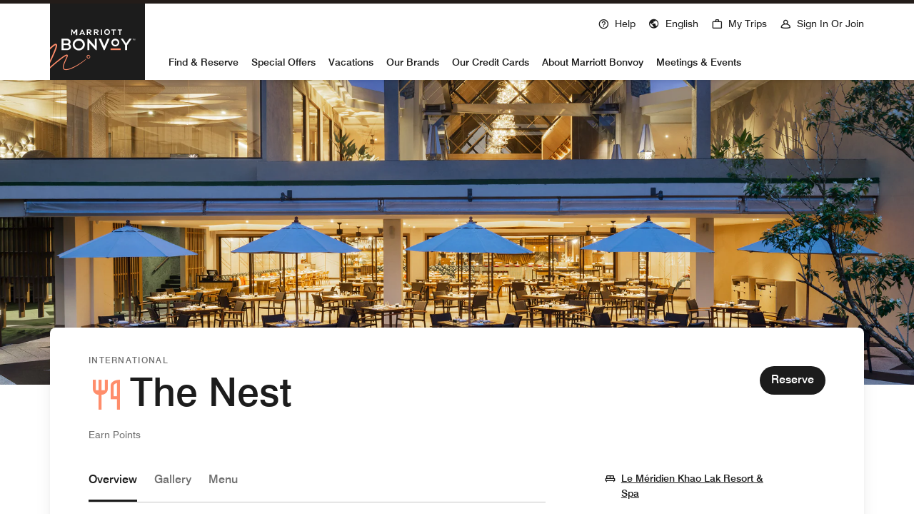

--- FILE ---
content_type: text/html; charset=utf-8
request_url: https://www.marriott.com/en-us/dining/restaurant-bar/hktml-le-meridien-khao-lak-resort-and-spa/6580305-the-nest.mi
body_size: 53167
content:
<!DOCTYPE html><html lang="en-US" dir="ltr"><head><link rel="preload" href="/etc.clientlibs/mi-aem-rnb/clientlibs/clientlib-static-component.min.css" as="style" data-next-head=""/><link rel="preload" href="/etc.clientlibs/mi-aem-rnb/clientlibs/clientlib-base.css" as="style" data-next-head=""/><meta charSet="UTF-8" data-next-head=""/><link rel="icon" href="/favicon.ico" data-next-head=""/><title data-next-head="">The Nest | Khao Lak Restaurant | Marriott Bonvoy</title><meta name="keyword" content="" data-next-head=""/><meta name="msapplication-TileColor" content="" data-next-head=""/><meta name="msapplication-TileImage" content="" data-next-head=""/><meta name="onLoadLightboxURI" content="" data-next-head=""/><meta name="description" content="Join us at The Nest in Khao Lak. Our Restaurant at Le Méridien Khao Lak Resort &amp; Spa offers International fare. Dine with Marriott Bonvoy today." data-next-head=""/><meta name="showLightboxOnLoad" content="" data-next-head=""/><meta name="robots" content="index,follow" data-next-head=""/><meta property="og:title" content="The Nest | Khao Lak Restaurant | Marriott Bonvoy" data-next-head=""/><meta property="og:description" content="Join us at The Nest in Khao Lak. Our Restaurant at Le Méridien Khao Lak Resort &amp; Spa offers International fare. Dine with Marriott Bonvoy today." data-next-head=""/><meta property="og:image" content="https://cache.marriott.com/content/dam/marriott-renditions/HKTML/hktml-exterior-twilight-7262-hor-pano.jpg?downsize=760:*" data-next-head=""/><meta property="og:type" content="website" data-next-head=""/><meta property="og:site_name" content="www.marriott.com" data-next-head=""/><meta property="fbAppId" content="" data-next-head=""/><meta property="og:url" content="https://www.marriott.com/en-us/dining/restaurant-bar/hktml-le-meridien-khao-lak-resort-and-spa/6580305-the-nest.mi" data-next-head=""/><meta property="og:summary" content="summary" data-next-head=""/><meta name="viewport" content="width=device-width, initial-scale=1.0" data-next-head=""/><link rel="canonical" href="https://www.marriott.com/en-us/dining/restaurant-bar/hktml-le-meridien-khao-lak-resort-and-spa/6580305-the-nest.mi" data-next-head=""/><link rel="stylesheet" href="/etc.clientlibs/mi-aem-rnb/clientlibs/clientlib-static-component.min.css" data-next-head=""/><link rel="stylesheet" href="/etc.clientlibs/mi-aem-rnb/clientlibs/clientlib-base.css" data-next-head=""/><link rel="alternate" href="https://www.marriott.com/en-us/dining/restaurant-bar/hktml-le-meridien-khao-lak-resort-and-spa/6580305-the-nest.mi" hrefLang="x-default" data-next-head=""/><link rel="alternate" href="https://www.marriott.com/ar/dining/restaurant-bar/hktml-le-meridien-khao-lak-resort-and-spa/6580305-the-nest.mi" hrefLang="ar" data-next-head=""/><link rel="alternate" href="https://www.marriott.com/en-us/dining/restaurant-bar/hktml-le-meridien-khao-lak-resort-and-spa/6580305-the-nest.mi" hrefLang="en-us" data-next-head=""/><link rel="alternate" href="https://www.marriott.com/ko/dining/restaurant-bar/hktml-le-meridien-khao-lak-resort-and-spa/6580305-the-nest.mi" hrefLang="ko" data-next-head=""/><link rel="alternate" href="https://www.marriott.com/ja/dining/restaurant-bar/hktml-le-meridien-khao-lak-resort-and-spa/6580305-the-nest.mi" hrefLang="ja" data-next-head=""/><link rel="alternate" href="https://www.marriott.com/es/dining/restaurant-bar/hktml-le-meridien-khao-lak-resort-and-spa/6580305-the-nest.mi" hrefLang="es" data-next-head=""/><meta http-equiv="Content-Security-Policy" content="upgrade-insecure-requests"/><meta name="next-head-count" content="8"/><script type="text/javascript" src="https://www.marriott.com/resources/fc32083b41406f938b23f5e9f0ee55b0f0aafa2feb045" async ></script><script type="text/javascript" src="/ruxitagentjs_ICA15789NPQRUVXfhqrux_10325251103172537.js" data-dtconfig="rid=RID_1705927718|rpid=-1627865106|domain=marriott.com|reportUrl=/rb_bf88204ffh|app=220110cf75551a30|owasp=1|featureHash=ICA15789NPQRUVXfhqrux|msl=153600|srsr=10000|xb=.*dpm^bs.demdex^bs.net.*^p.*onetrust^bs.com.*^p.*smetrics.marriott^bs.com.*^p.*demdex^bs.net.*^p.*doubleclick^bs.net.*^p.*kampyle^bs.com.*^p.*yimg^bs.com.*^p.*tttag^bs.com.*^p.*snapchat^bs.com.*^p.*branch^bs.io*^p.*pinterest^bs.com.*^p.*evergage^bs.com.*^p.*tvpixel^bs.com.*^p.*omtrdc^bs.net.*^p.*glassboxdigital^bs.io.*^p.*www^bs.google-analytics^bs.com.*^p.*clarity^bs.ms.*|rdnt=1|uxrgce=1|cuc=sy2d3jns|srms=2,1,0,0%2Ftextarea%2Cinput%2Cselect%2Coption;0%2Fdatalist;0%2Fform%20button;0%2F%5Bdata-dtrum-input%5D;0%2F.data-dtrum-input;1%2F%5Edata%28%28%5C-.%2B%24%29%7C%24%29|mdl=mdcc44=20,mdcc46=20|mel=100000|dpvc=1|md=mdcc65=adiv ^rb div ^rb div ^rb div.l-l-col-8.l-xl-col-8.t-bg-standard-20.l-left-container ^rb div:nth-child(2) ^rb span:nth-child(1),mdcc66=bdataLayer.page_requested_uri,mdcc67=bdataLayer.previous_page,mdcc68=bdataLayer.mr_prof_rewards_level,mdcc69=bdataLayer.memState,mdcc70=bdataLayer.mr_prof_authentication_state,mdcc71=ddataLayer.memState,mdcc72=a.m-alert-inline-sub-content,mdcc31=cs_loginState,mdcc32=bdataLayer.browser_akamai_loc_country,mdcc33=bdataLayer.env_server_id,mdcc34=bdataLayer.mr_nights_booked_lifetime,mdcc35=bdataLayer.mr_prof_member_program_level,mdcc36=bdataLayer.mr_prof_nights_booked_this_year,mdcc37=bdataLayer.mr_prof_points_balance,mdcc38=bdataLayer.sessionId,mdcc39=bwindow.s.eVar12,mdcc40=bwindow.dataLayer.hotelLoc,mdcc41=bwindow.dataLayer.prop_name,mdcc42=bwindow.dataLayer.res_revenue_total_locale,mdcc44=bwindow.dataLayer.search_criteria,mdcc45=bwindow.dataLayer.search_advance_purchase_days,mdcc46=a.m-message-box-error,mdcc47=bdocument.referrer,mdcc48=bnavigator.userAgent,mdcc49=dutm_source,mdcc50=dutm_medium,mdcc51=dutm_campaign,mdcc52=dutm_content,mdcc53=dutm_term,mdcc56=bdataLayer.env_platform,mdcc57=csessionID,mdcc60=a.l-confirmed-room-details,mdcc61=bdataLayer.sessionId,mdcc63=bdataLayer.env_platform,mdcc73=a#m-alert-inline-sub-content,mdcc74=bdataLayer.env_server_id,mdcc75=a#__next,mdcc76=adiv[data-target-component^e^dqtheme^dq]@data-target-component,mdcc77=a.m-container-fullbleed.inverse.mb-md-5.mb-5@data-target-component,mdcc78=adiv[data-target-component]@data-target-component,mdcc79=dat_preview_index,mdcc80=cthemeCluster,mdcc81=bdataLayer.env_platform,mdcc82=bdataLayer.env_platform,mdcc83=bdataLayer.crsSystem|lastModification=1764173264569|tp=500,50,0|srbbv=2|agentUri=/ruxitagentjs_ICA15789NPQRUVXfhqrux_10325251103172537.js" data-config='{"revision":1764173264569,"beaconUri":"/rb_bf88204ffh","agentUri":"/ruxitagentjs_ICA15789NPQRUVXfhqrux_10325251103172537.js","environmentId":"sy2d3jns","modules":"ICA15789NPQRUVXfhqrux"}' data-envconfig='{"tracestateKeyPrefix":"748289ac-2edccbc7"}' data-appconfig='{"app":"220110cf75551a30","userInteractionCapture":["all"]}'></script><link rel="preconnect" href="https://assets.adobedtm.com"/><link rel="dns-prefetch" href="https://assets.adobedtm.com"/><link rel="preconnect" href="https://cache.marriott.com"/><link rel="dns-prefetch" href="https://cache.marriott.com"/><link rel="shortcut icon" href="https://cache.marriott.com/Images/Mobile/MC_Logos/MarriottApple57x57.png"/><link rel="stylesheet" href="/mi-assets/mi-global/global-styles/9.5.0/marriot.global.css"/><script id="miDataLayer" data-nscript="beforeInteractive">var dataLayer = {"memState":"unauthenticated","invokeFlushErrors":"false","device_language_preferred":"en_US","env_is_prod":"true","browser_akamai_loc_state":"OH","page_url_path_branch":"/dining/restaurant-bar/hktml-le-meridien-khao-lak-resort-and-spa/6580305-the-nest","env_site_id":"US","browser_akamai_loc_country":"US","referrer_path":"/dining/restaurant-bar/hktml-le-meridien-khao-lak-resort-and-spa/6580305-the-nest","ensighten_settings":"ON;SYNCH","env_platform":"AEM-phoenix-prod","env_site_name":"www.marriott.com","browser_akamai_loc_long":"-82.9988","rk_enabled":"true","page_requested_uri":"/dining/restaurant-bar/hktml-le-meridien-khao-lak-resort-and-spa/6580305-the-nest","rk_errorMessage":"id='error-messages'","rk_roomKeyBaseURL":"//www.roomkey.com/referrals","env_img_path":"https://cache.marriott.com","search_currency_type":"Default","prof_address_state":"unauthenticated","env_jacket":"MR","rk_isProfileAuthenticated":"false","env_server_id":"prod31","session_jsession_id":"DD393A8A-F390-5CCC-9D78-F7888E0EA029","cookie_mi_site":"www.marriott.com","sessionId":"DD393A8A-F390-5CCC-9D78-F7888E0EA029","rk_currency":"AR: ARS,AM: AMD,AW: AWG,AU: AUD,AT: EUR,BE: EUR,BR: BRL,CA: CAD,KY: KYD,CL: CLP,CN: CNY,CR: CRC,CZ: CZK,DK: DKK,DO: DOP,EC: ,EG: EGP,SV: SVC,FR: EUR,GE: GEL,DE: EUR,GR: EUR,GU: ,HU: HUF,IN: INR,ID: IDR,IE: EUR,IL: ILS,IT: EUR,JP: JPY,JO: JOD,KW: KWD,MY: MYR,MX: MXN,NL: EUR,PK: PKR,PA: PAB,PH: PHP,PT: EUR,PE: PEN,PL: PLN,PR: ,QA: QAR,RO: RON,RU: RUB,KN: ,SA: SAR,SG: SGD,KR: KRW,ES: EUR,CH: CHF,TH: THB,TT: TTD,TR: TRY,US: USD,AE: AED,GB: GBP,VE: ,VN: VND,VI: ,CW: ,HN: HNL,BH: BHD,KZ: KZT,SE: SEK,SR: SRD,CO: COP,OM: OMR,JM: JMD,BS: BSD,DZ: DZD,LY: LYD,BB: BBD,AZ: AZN,VG:","mr_isLinkedUser":"false","rk_cList":"enable.rewards.members: false| enable.successfully.booked: false| enable.redemption.points: false| enable.remember.me: true| enable.mobile: false| enable.session.timeout: false| enable.special.rates.aaa: true| enable.special.rates.senior: true| enable.special.rates.gov: false| enable.users.sgo: false| number.of.pages: -1| enable.presented.hd.solution: true| enable.to.industry_solutions.users: false| enable.to.brand: true| percentage.users.to.show: 100| percentage.users.to.show.incremental: 1| enable.associate.users: false| exclude.special.rates.corpcode: MW1, IBM, EMP, ACC, H77, GEE, TVL, GDY, PEP, ORA, HPQ, DTC, ATT, MEB, TOY, PCW, SAP, T77, SIE, BOE, M11, BOA, WEL, A4Y, MCO, MOD, VZN, EMC, ZG4, G2D, JOH, UAL, UTC, DEL, LAC, LK6, GMC, RAY, MM4, MMB, MMF, MMP| enable.special.rates.corpcode: | user.prevent.roomkey.pop: 0| enable.rewards.basic: true| enable.rewards.silver: true|     enable.rewards.gold: false| enable.rewards.platinum: false| enable.users.corpcode: false| enable.users.groupcode: false| browser.useragent: GomezAgent, iPhone, iPad, Silk, BlackBerry, Trident / 4.0| enable.concur.users: false| enable.hd.solution: true| enable.domains.US: true| enable.domains.GB: true| enable.domains.DE: false| enable.domains.FR: false| enable.domains.AU: true| enable.domains.CN: false| enable.domains.JP: false| enable.domains.ES: true| enable.domains.BR: false| enable.domains.KR: false","browser_akamai_loc_lat":"39.9614","env_date_time":"12/03/25 10:02:16","mvp_prequal_endpoint":"/mi/cobrand/sendPrequalFOCConfirmation.mi","brwsrLang":"en_US","page_domain_name":"www.marriott.com","cookie_mi_visitor":"DD393A8A-F390-5CCC-9D78-F7888E0EA029","request_id":"/dining/restaurant-bar/hktml-le-m-ridien-khao-lak-resort-spa/6580305-the-nest.mi~X~6BC504D9-736F-5FA4-BC52-E80EFF277069","mr_prof_authentication_state":"unauthenticated","page_data_layer_ready":"false","rnb_outlet_id":"6580305"}; var mvpOffers = {};</script><script id="miSessionData" data-nscript="beforeInteractive">var sessionData = {"sessionToken":"DD393A8A-F390-5CCC-9D78-F7888E0EA029","cacheData":{"data":{"lastName":null,"stepUpAuthenticated":null,"travelPlannerNumber":null,"consumerID":null,"cobaltUser":null,"isEngageUserRegistered":null,"rewardsId":null,"UCID":null,"AriesCommon":{"prop_currency_type":null,"prop_address_city":null,"prop_name":null,"chckInDat":null,"chckOutDate":null,"env_site_name":"www.marriott.com"},"AriesAuth":null,"expiresIn":null,"propertyAssociate":null,"AriesRewards":null,"propertyCode":null,"AriesAccountMerge":null,"engageAgentUserId":null,"createdTime":"2025-12-03-10:02:15","travelAgentType":null,"userIdTokenExpiresIn":null,"sfIdToken":null,"callFromUS":null,"contactId":null,"configGroup":null,"programCode":null,"memberLevel":null,"travelAgentLastName":null,"agentSwOneId":null,"loginMode":null,"travelAgentIataNumber":null,"billingCode":null,"travelAgentId":null,"anonymousAccess":null,"firstName":null,"csrfToken":null,"cacheData":null,"sessionToken":"DD393A8A-F390-5CCC-9D78-F7888E0EA029","userType":null,"locationCode":null,"travelAgentFirstName":null,"queueIdOTA":null}},"httpStatusCode":200,"status":"SUCCESS","message":"Session data fetched successfully","messageCode":"SUCCESS-GA-005","locale":"en_US","authenticated":false};</script><script id="unap-schema-json" type="application/ld+json" data-nscript="beforeInteractive">{"@context":"https://schema.org","@type":"FoodEstablishment","name":"The Nest","servesCuisine":"International","image":"https://cache.marriott.com/content/dam/marriott-renditions/HKTML/hktml-exterior-twilight-7262-hor-pano.jpg","description":"Find an interactive all-day dining experience at the Nest. Take a seat on our breezy outdoor terrace, or get cozy in the air-conditioned indoor space. This welcoming Khao Lak beach restaurant and bar makes the perfect place to start or end your day.","location":"MD KHAO LAK RESORT & SPA","address":{"@type":"PostalAddress","streetAddress":"31 Moo 7, Bangmoung, Takuapa District, Phang Nga Province","addressLocality":"Khao Lak","addressRegion":null,"addressCountry":"Thailand","postalCode":"82190"},"telephone":"+66 76 429000","email":"LMKhaoLakFBSales@marriott.com","hasMap":"https://www.google.com/maps/search/?api=1&query=8.804939,98.259425"}</script><link rel="preload" href="/mi-assets/mi-static/mi-rnb-renderer/phx-rel-r25.11.2-9nov2025117pmist/_next/static/css/37e9e91caf35b958.css" as="style"/><link rel="stylesheet" href="/mi-assets/mi-static/mi-rnb-renderer/phx-rel-r25.11.2-9nov2025117pmist/_next/static/css/37e9e91caf35b958.css" data-n-g=""/><link rel="preload" href="/mi-assets/mi-static/mi-rnb-renderer/phx-rel-r25.11.2-9nov2025117pmist/_next/static/css/e8dec7efcdc6dc08.css" as="style"/><link rel="stylesheet" href="/mi-assets/mi-static/mi-rnb-renderer/phx-rel-r25.11.2-9nov2025117pmist/_next/static/css/e8dec7efcdc6dc08.css" data-n-g=""/><link rel="preload" href="/mi-assets/mi-static/mi-rnb-renderer/phx-rel-r25.11.2-9nov2025117pmist/_next/static/css/b6323009d4472833.css" as="style"/><link rel="stylesheet" href="/mi-assets/mi-static/mi-rnb-renderer/phx-rel-r25.11.2-9nov2025117pmist/_next/static/css/b6323009d4472833.css" data-n-g=""/><noscript data-n-css=""></noscript><script defer="" nomodule="" src="/mi-assets/mi-static/mi-rnb-renderer/phx-rel-r25.11.2-9nov2025117pmist/_next/static/chunks/polyfills-42372ed130431b0a.js"></script><script type="text/javascript" id="launch_script" src="https://assets.adobedtm.com/launch-EN1ce795381cea451fa40478e502ecce2f.min.js" defer="" data-nscript="beforeInteractive"></script><script defer="" src="/mi-assets/mi-static/mi-rnb-renderer/phx-rel-r25.11.2-9nov2025117pmist/_next/static/chunks/uiVendor.3e700193ae54de56.js"></script><script defer="" src="/mi-assets/mi-static/mi-rnb-renderer/phx-rel-r25.11.2-9nov2025117pmist/_next/static/chunks/12818.31120ee7ec654bd9.js"></script><script defer="" src="/mi-assets/mi-static/mi-rnb-renderer/phx-rel-r25.11.2-9nov2025117pmist/_next/static/chunks/52991.c7a844c31ee73969.js"></script><script defer="" src="/mi-assets/mi-static/mi-rnb-renderer/phx-rel-r25.11.2-9nov2025117pmist/_next/static/chunks/27608.a78d9f8d6e094368.js"></script><script defer="" src="/mi-assets/mi-static/mi-rnb-renderer/phx-rel-r25.11.2-9nov2025117pmist/_next/static/chunks/41166.a467f38a7077ed75.js"></script><script defer="" src="/mi-assets/mi-static/mi-rnb-renderer/phx-rel-r25.11.2-9nov2025117pmist/_next/static/chunks/97085.a4a1bb75479ff7bd.js"></script><script defer="" src="/mi-assets/mi-static/mi-rnb-renderer/phx-rel-r25.11.2-9nov2025117pmist/_next/static/chunks/46706.aae40c82d5f54021.js"></script><script defer="" src="/mi-assets/mi-static/mi-rnb-renderer/phx-rel-r25.11.2-9nov2025117pmist/_next/static/chunks/12413.46509722b635c86e.js"></script><script defer="" src="/mi-assets/mi-static/mi-rnb-renderer/phx-rel-r25.11.2-9nov2025117pmist/_next/static/chunks/14466.3d736e0034044710.js"></script><script src="/mi-assets/mi-static/mi-rnb-renderer/phx-rel-r25.11.2-9nov2025117pmist/_next/static/chunks/webpack-c6df1b3f0f46d8cc.js" defer=""></script><script src="/mi-assets/mi-static/mi-rnb-renderer/phx-rel-r25.11.2-9nov2025117pmist/_next/static/chunks/framework-07a139311d8b1c43.js" defer=""></script><script src="/mi-assets/mi-static/mi-rnb-renderer/phx-rel-r25.11.2-9nov2025117pmist/_next/static/chunks/8811-ddd04ca8cc2eac18.js" defer=""></script><script src="/mi-assets/mi-static/mi-rnb-renderer/phx-rel-r25.11.2-9nov2025117pmist/_next/static/chunks/main-4592dec9db7c5256.js" defer=""></script><script src="/mi-assets/mi-static/mi-rnb-renderer/phx-rel-r25.11.2-9nov2025117pmist/_next/static/chunks/69ea16bc-b0fb21f461ad2455.js" defer=""></script><script src="/mi-assets/mi-static/mi-rnb-renderer/phx-rel-r25.11.2-9nov2025117pmist/_next/static/chunks/db9fdea0-c321abc452d57eb8.js" defer=""></script><script src="/mi-assets/mi-static/mi-rnb-renderer/phx-rel-r25.11.2-9nov2025117pmist/_next/static/chunks/ba2d3d3d-496d0e5db32f8294.js" defer=""></script><script src="/mi-assets/mi-static/mi-rnb-renderer/phx-rel-r25.11.2-9nov2025117pmist/_next/static/chunks/imageVendor-c9d9eb17da4ea7c0.js" defer=""></script><script src="/mi-assets/mi-static/mi-rnb-renderer/phx-rel-r25.11.2-9nov2025117pmist/_next/static/chunks/reactCarousel-06074f0df4ca251c.js" defer=""></script><script src="/mi-assets/mi-static/mi-rnb-renderer/phx-rel-r25.11.2-9nov2025117pmist/_next/static/chunks/brightcoveJs-01864b95b7b7a7ec.js" defer=""></script><script src="/mi-assets/mi-static/mi-rnb-renderer/phx-rel-r25.11.2-9nov2025117pmist/_next/static/chunks/84181-3ced5d87c407f392.js" defer=""></script><script src="/mi-assets/mi-static/mi-rnb-renderer/phx-rel-r25.11.2-9nov2025117pmist/_next/static/chunks/pages/_app-5f49e5de9db0c116.js" defer=""></script><script src="/mi-assets/mi-static/mi-rnb-renderer/phx-rel-r25.11.2-9nov2025117pmist/_next/static/chunks/95669-7f981e511f5c5147.js" defer=""></script><script src="/mi-assets/mi-static/mi-rnb-renderer/phx-rel-r25.11.2-9nov2025117pmist/_next/static/chunks/29329-e15228665608a123.js" defer=""></script><script src="/mi-assets/mi-static/mi-rnb-renderer/phx-rel-r25.11.2-9nov2025117pmist/_next/static/chunks/56187-54d423a5dca2bf0f.js" defer=""></script><script src="/mi-assets/mi-static/mi-rnb-renderer/phx-rel-r25.11.2-9nov2025117pmist/_next/static/chunks/65644-1925fa7c4f560ae8.js" defer=""></script><script src="/mi-assets/mi-static/mi-rnb-renderer/phx-rel-r25.11.2-9nov2025117pmist/_next/static/chunks/pages/dining/restaurant-bar/%5Bmarsha%5D-%5BhotelName%5D/%5BoutletId%5D-%5BoutletName%5D-ac8a0388b7482787.js" defer=""></script><script src="/mi-assets/mi-static/mi-rnb-renderer/phx-rel-r25.11.2-9nov2025117pmist/_next/static/Z6PD_XaWIkEDmTB6wqwP2/_buildManifest.js" defer=""></script><script src="/mi-assets/mi-static/mi-rnb-renderer/phx-rel-r25.11.2-9nov2025117pmist/_next/static/Z6PD_XaWIkEDmTB6wqwP2/_ssgManifest.js" defer=""></script><style data-styled="" data-styled-version="5.3.6">.hTapAG .authorBorder{border:2px solid orange;}/*!sc*/
data-styled.g1[id="sc-d6bf4acf-0"]{content:"hTapAG,"}/*!sc*/
.bXDaN{display:-webkit-box;display:-webkit-flex;display:-ms-flexbox;display:flex;}/*!sc*/
.bXDaN.vertical-align{-webkit-flex-direction:column;-ms-flex-direction:column;flex-direction:column;}/*!sc*/
.bXDaN.horizontal-align{display:block;}/*!sc*/
.bXDaN.horizontal-align .cl__list-item{display:inline-block;}/*!sc*/
@media screen and (min-width:768px){.bXDaN.horizontal-align .cl__list-item{position:relative;padding-right:1.5rem;}}/*!sc*/
.bXDaN.cl__list.m-accordion__list{width:100%;margin-top:0;margin-bottom:0;padding-left:0;list-style:none;}/*!sc*/
@media screen and (min-width:992px){.bXDaN .cl__list-item:last-child .cl__item-link{margin-bottom:0.125rem;}}/*!sc*/
.bXDaN .cl__item-link{display:-webkit-box;display:-webkit-flex;display:-ms-flexbox;display:flex;padding:0.5rem 0;-webkit-text-decoration:none;text-decoration:none;line-height:1rem;max-width:-webkit-max-content;max-width:-moz-max-content;max-width:max-content;word-break:break-word;-webkit-align-items:center;-webkit-box-align:center;-ms-flex-align:center;align-items:center;}/*!sc*/
@media screen and (min-width:768px){.bXDaN .cl__item-link{display:block;}}/*!sc*/
.bXDaN .cl__item-link.icon-arrow-right-external::before,.bXDaN .cl__item-link.icon-arrow-left-external::before{font-size:1.25rem;right:-1.3125rem;bottom:0.4375rem;}/*!sc*/
.bXDaN .cl__item-link.icon-arrow-left-external:hover::before{-webkit-transform:rotate(45deg);-ms-transform:rotate(45deg);transform:rotate(45deg);}/*!sc*/
.bXDaN .cl__item-link:hover{-webkit-text-decoration:underline;text-decoration:underline;font-weight:500;}/*!sc*/
.bXDaN .cl__item-link .icon-arrow-right,.bXDaN .cl__item-link .icon-arrow-left,.bXDaN .cl__item-link .icon-arrow-right-external,.bXDaN .cl__item-link .icon-arrow-left-external{line-height:inherit;}/*!sc*/
@media screen and (min-width:768px){.bXDaN .cl__item-link .icon-arrow-right,.bXDaN .cl__item-link .icon-arrow-left,.bXDaN .cl__item-link .icon-arrow-right-external,.bXDaN .cl__item-link .icon-arrow-left-external{position:absolute;margin:-0.1875rem 0 0 0.125rem;}}/*!sc*/
data-styled.g4[id="sc-ec7d6602-0"]{content:"bXDaN,"}/*!sc*/
.iwSktq{padding:2.1875rem;border-bottom:0.0625rem solid rgb(196,196,196);display:-webkit-box;display:-webkit-flex;display:-ms-flexbox;display:flex;-webkit-align-items:center;-webkit-box-align:center;-ms-flex-align:center;align-items:center;-webkit-box-pack:justify;-webkit-justify-content:space-between;-ms-flex-pack:justify;justify-content:space-between;}/*!sc*/
.iwSktq.hqv-modal-content-header{padding-top:1rem;padding-bottom:1rem;padding-right:1.25rem;height:4.0625rem;visibility:hidden;}/*!sc*/
@media only screen and (min-width:768px){.iwSktq.hqv-modal-content-header{padding-top:1rem;padding-bottom:1rem;padding-right:1.25rem;}}/*!sc*/
@media screen and (min-width:768px) and (max-width:992px){.iwSktq{height:5.625rem;}}/*!sc*/
@media (min-width:992px){.iwSktq{height:5.8125rem;}}/*!sc*/
.iwSktq .popup-close{min-height:2rem;min-width:2rem;border-radius:0.25rem;background-color:rgb(238,238,238);color:28 28 28;display:-webkit-box;display:-webkit-flex;display:-ms-flexbox;display:flex;-webkit-align-items:center;-webkit-box-align:center;-ms-flex-align:center;align-items:center;-webkit-box-pack:center;-webkit-justify-content:center;-ms-flex-pack:center;justify-content:center;}/*!sc*/
.iwSktq .popup-close:hover{cursor:pointer;}/*!sc*/
.iwSktq .popup-close:focus{cursor:pointer;}/*!sc*/
@media only screen and (min-width:576px){.iwSktq{padding:2rem 2rem;}.iwSktq .header-heading{font-weight:700;font-size:1.375rem;}}/*!sc*/
data-styled.g22[id="sc-9eb5e905-0"]{content:"iwSktq,"}/*!sc*/
.iPTbxk{color:rgb(28,28,28);}/*!sc*/
data-styled.g23[id="sc-9eb5e905-1"]{content:"iPTbxk,"}/*!sc*/
.cMzlvJ{font-weight:500;height:60vh;max-height:60vh;}/*!sc*/
.cMzlvJ.hqv-modal-content{min-height:68vh;height:68vh;max-height:68vh;padding-bottom:2rem !important;border-radius:0 0 0.875rem 0.875rem;padding-left:0 !important;padding-right:0 !important;}/*!sc*/
.cMzlvJ.hqv-modal-content.custom-scrollbar::-webkit-scrollbar-thumb:hover{background-clip:padding-box;}/*!sc*/
.cMzlvJ.hqv-modal-content::-webkit-scrollbar-track{margin-bottom:5.5rem !important;background-color:transparent;}/*!sc*/
.cMzlvJ.hqv-modal-content.hqv-modal-data{visibility:hidden;display:none;}/*!sc*/
@media only screen and (min-width:768px){}/*!sc*/
@media only screen and (min-width:992px){}/*!sc*/
.cMzlvJ.hqv-modal-content.modal-content-loader{display:-webkit-box;display:-webkit-flex;display:-ms-flexbox;display:flex;-webkit-box-pack:center;-webkit-justify-content:center;-ms-flex-pack:center;justify-content:center;-webkit-align-items:center;-webkit-box-align:center;-ms-flex-align:center;align-items:center;width:100%;}/*!sc*/
@media screen and (min-width:992px){.cMzlvJ.hqv-modal-content.modal-content-loader{height:15.625rem;min-height:15.625rem;max-height:15.625rem;}}/*!sc*/
@media only screen and (min-width:768px){.cMzlvJ.hqv-modal-content.modal-content-loader{height:12.5rem;min-height:12.5rem;max-height:12.5rem;}}/*!sc*/
.cMzlvJ.hqv-modal-content .user-thin-bar,.cMzlvJ.hqv-modal-content .cmp-container{display:none;}/*!sc*/
.cMzlvJ .m-checkbox-selection-item input[type='checkbox'] + label{border:none;background:transparent;display:block;}/*!sc*/
.cMzlvJ .m-checkbox-selection-item input[type='checkbox'] + label:hover{background:transparent;}/*!sc*/
.cMzlvJ .m-checkbox-selection-item input[type='checkbox']:checked + label{border:none;background:transparent;}/*!sc*/
.cMzlvJ .m-checkbox-selection-item input[type='checkbox']:checked + label:hover{background:transparent;}/*!sc*/
@media only screen and (min-width:768px){.cMzlvJ{height:70vh;max-height:70vh;}.cMzlvJ input[type='radio']:focus + label:before{outline:none !important;}}/*!sc*/
@media only screen and (min-width:992px){.cMzlvJ{height:auto;}}/*!sc*/
@media only screen and (min-width:576px){.cMzlvJ{height:63vh;max-height:63vh;}}/*!sc*/
data-styled.g24[id="sc-b5c6ced8-0"]{content:"cMzlvJ,"}/*!sc*/
.kbqGfv{display:none;}/*!sc*/
data-styled.g29[id="sc-f262582b-0"]{content:"kbqGfv,"}/*!sc*/
.kQMpvT{z-index:1;background:rgb(255,255,255);box-shadow:0 0.0625rem 0.9375rem 0 rgba(0,0,0,0.12);border-radius:0.875rem;position:fixed;margin:0;bottom:0;max-width:100%;width:100%;}/*!sc*/
@media only screen and (min-width:768px){.kQMpvT{width:100%;}}/*!sc*/
@media only screen and (min-width:992px){.kQMpvT{width:auto;}}/*!sc*/
.kQMpvT .sc-b5c6ced8-0{overflow:hidden;overflow-y:auto;height:-webkit-fit-content;height:-moz-fit-content;height:fit-content;}/*!sc*/
.kQMpvT .hide-class{display:none;}/*!sc*/
.kQMpvT .custom-scrollbar::-webkit-scrollbar-thumb{border:0.25rem solid rgba(0,0,0,0);background-clip:padding-box;border-radius:624.9375rem;background-color:rgb(187 182 182);}/*!sc*/
.kQMpvT .custom-scrollbar::-webkit-scrollbar{width:0.875rem;}/*!sc*/
.kQMpvT .custom-scrollbar::-webkit-scrollbar-track{background-color:transparent;}/*!sc*/
@media only screen and (min-width:576px){.kQMpvT .custom-scrollbar::-webkit-scrollbar-track{background-color:rgb(255,255,255);}}/*!sc*/
.kQMpvT .sc-b5c6ced8-0{padding:0.9375rem 1.5rem;}/*!sc*/
@media only screen and (min-width:768px){.kQMpvT{position:relative;margin:3.5rem auto;max-width:46.5rem;}.kQMpvT .sc-b5c6ced8-0{padding:0.9375rem 2rem;padding-right:1rem;}}/*!sc*/
data-styled.g30[id="sc-f262582b-1"]{content:"kQMpvT,"}/*!sc*/
@media screen and (min-width:576px){.llWNlU .modal-popup-container{position:fixed;}}/*!sc*/
.llWNlU .modal-main-container{position:relative;padding-bottom:1rem;}/*!sc*/
@media screen and (min-width:992px){.llWNlU .modal-main-container{max-width:71.25rem;}}/*!sc*/
.llWNlU .modal-header{height:2rem;}/*!sc*/
.llWNlU .modal-header h4{color:rgb(28,28,28);}/*!sc*/
.llWNlU .modal-header .popup-close{max-height:2rem;max-width:2rem;}/*!sc*/
.llWNlU .modal-body{height:auto;max-height:calc(100vh - 5.4375rem);}/*!sc*/
@media screen and (min-width:576px){.llWNlU .modal-body{padding:1.5rem 0;max-height:calc(100vh - 5.0625rem);}}/*!sc*/
@media screen and (min-width:768px){.llWNlU .modal-body{max-height:calc(100vh - 11.5rem);}}/*!sc*/
.llWNlU .custom-header-font h2{color:rgb(28,28,28);}/*!sc*/
.llWNlU .custom-link a{color:rgb(28,28,28);}/*!sc*/
.llWNlU .mobile-border-2{display:none;}/*!sc*/
data-styled.g44[id="sc-9e42950-0"]{content:"llWNlU,"}/*!sc*/
.dVezfU{display:-webkit-box;display:-webkit-flex;display:-ms-flexbox;display:flex;-webkit-flex-wrap:wrap;-ms-flex-wrap:wrap;flex-wrap:wrap;}/*!sc*/
.dVezfU .header-international{margin-top:0.5rem;}/*!sc*/
@media screen and (min-width:0px){.dVezfU .custom-header-font{padding-left:0rem;padding-right:0rem;}.dVezfU .custom-header-font li{padding:0;}.dVezfU .custom-header-font .region-header{padding-left:0 !important;}}/*!sc*/
@media screen and (min-width:576px){.dVezfU .custom-header-font .region-header{padding-top:0 !important;}}/*!sc*/
@media screen and (min-width:576px){.dVezfU .custom-header-font:not(:last-child){padding-top:0;padding-bottom:0;border-right:thin rgb(196,196,196) solid;padding-left:2rem;padding-right:1.5rem;}}/*!sc*/
@media screen and (min-width:576px){.dVezfU .custom-header-font:last-child{padding-left:2rem;padding-right:1.5rem;}}/*!sc*/
@media screen and (min-width:576px){.dVezfU .custom-header-font:first-child{padding-left:1.5rem;}}/*!sc*/
.dVezfU .custom-header-font{padding-top:0 !important;}/*!sc*/
.dVezfU ul{padding-left:0 !important;margin-bottom:0 !important;margin-left:-0.5rem !important;border-top:none !important;width:calc(100% + 0.5rem) !important;}/*!sc*/
.dVezfU li{border-radius:0.5rem;padding-left:0.5rem !important;}/*!sc*/
.dVezfU li:hover{background:rgb(244,244,244);}/*!sc*/
.dVezfU li:hover a:hover{-webkit-text-decoration:none;text-decoration:none;}/*!sc*/
.dVezfU li a{min-width:-webkit-fill-available;}/*!sc*/
.dVezfU .t-subtitle-xl{font-size:22px;font-style:normal;line-height:125%;color:rgb(28,28,28);font-weight:700;padding-top:0 !important;}/*!sc*/
data-styled.g45[id="sc-9e42950-1"]{content:"dVezfU,"}/*!sc*/
@media screen and (min-width:992px){.fhTQuo{margin-top:2.5rem;}}/*!sc*/
data-styled.g46[id="sc-9e42950-2"]{content:"fhTQuo,"}/*!sc*/
.gOEOgy .accordion{height:100%;}/*!sc*/
.gOEOgy .accordion__container{height:100%;border-bottom:0;border-right:0;}/*!sc*/
@media screen and (min-width:768px){.gOEOgy .accordion__container{padding-right:2rem;padding-left:1rem;}}/*!sc*/
.gOEOgy .accordion__container .accordion__list{overflow:hidden;margin-top:0.5625rem;padding-bottom:1rem;-webkit-transition:all 0.4s ease;transition:all 0.4s ease;}/*!sc*/
@media screen and (min-width:768px){.gOEOgy .accordion__container .accordion__list{-webkit-transition:none;transition:none;padding-bottom:1rem;}}/*!sc*/
.gOEOgy .accordion__container .accordion__list.collapsed{max-height:0;padding:0;}/*!sc*/
.gOEOgy .accordion__container .accordion__list.hide-visibility{visibility:hidden;margin-top:0;}/*!sc*/
.gOEOgy .accordion__container .accordion__title{margin-top:-0.125rem;}/*!sc*/
.gOEOgy .accordion__container .accordion__heading{display:-webkit-box;display:-webkit-flex;display:-ms-flexbox;display:flex;-webkit-box-pack:justify;-webkit-justify-content:space-between;-ms-flex-pack:justify;justify-content:space-between;-webkit-align-items:center;-webkit-box-align:center;-ms-flex-align:center;align-items:center;background:none;width:100%;padding:0;color:inherit;}/*!sc*/
.gOEOgy .accordion__container .accordion__heading:focus-visible{outline:-webkit-focus-ring-color auto 0.0625rem;}/*!sc*/
.gOEOgy .accordion__container .accordion__heading .icon-arrow-down,.gOEOgy .accordion__container .accordion__heading .icon-arrow-up{margin-left:auto;margin-top:0;}/*!sc*/
.gOEOgy .accordion__container .accordion__heading .icon-arrow-down::before,.gOEOgy .accordion__container .accordion__heading .icon-arrow-up::before{font-size:0.75rem;}/*!sc*/
.gOEOgy .accordion__container .accordion__heading .accordion__title{margin:1rem 0rem 1rem -0.0625rem;}/*!sc*/
@media screen and (min-width:768px){.gOEOgy .accordion__container .accordion_tab--disabled .accordion__list.collapsed{max-height:unset;}}/*!sc*/
@media screen and (min-width:768px){.gOEOgy .accordion__container .accordion_tab--disabled .accordion__list.collapsed.hide-visibility{visibility:visible;}}/*!sc*/
@media screen and (min-width:992px){.gOEOgy .accordion__container .accordion_des--disabled .accordion__list.collapsed{max-height:unset;}}/*!sc*/
@media screen and (min-width:992px){.gOEOgy .accordion__container .accordion_des--disabled .accordion__list.collapsed.hide-visibility{visibility:visible;}}/*!sc*/
.gOEOgy .accordion__container.accordion_des--disabled{padding:0;}/*!sc*/
@media screen and (min-width:992px){.gOEOgy .accordion__container.accordion_des--disabled{padding-right:5.375rem;padding-left:2rem;}}/*!sc*/
@media screen and (min-width:1200px){.gOEOgy .accordion__container.accordion_des--disabled{padding-right:3.5rem;padding-left:2.5rem;}}/*!sc*/
data-styled.g48[id="sc-ce07ad72-0"]{content:"gOEOgy,"}/*!sc*/
.rnb-search-form{display:none !important;}/*!sc*/
.spinner-wrapper{min-height:31.25rem;}/*!sc*/
data-styled.g68[id="sc-global-iwzrAa1"]{content:"sc-global-iwzrAa1,"}/*!sc*/
.dViwuE .rnb-error-message{display:none;}/*!sc*/
data-styled.g83[id="sc-76dabbae-0"]{content:"dViwuE,"}/*!sc*/
.jmWQkB .add-border{border-bottom:solid 0.03125rem rgb(112,112,112);}/*!sc*/
.jmWQkB .is-overlay{z-index:51 !important;}/*!sc*/
data-styled.g180[id="sc-fa9e1a8d-0"]{content:"jmWQkB,"}/*!sc*/
.ccvMRe{background-color:rgb(28,28,28);padding-top:3rem;padding-bottom:3rem;}/*!sc*/
.ccvMRe .m-accordion-container .accordion-button{border-top:0.03125rem solid rgb(112,112,112);}/*!sc*/
data-styled.g182[id="sc-fa9e1a8d-2"]{content:"ccvMRe,"}/*!sc*/
.jsKkVJ{font-size:1.375rem;}/*!sc*/
data-styled.g183[id="sc-fa9e1a8d-3"]{content:"jsKkVJ,"}/*!sc*/
.gSIQXu{font-size:1.375rem;}/*!sc*/
data-styled.g184[id="sc-fa9e1a8d-4"]{content:"gSIQXu,"}/*!sc*/
.jMAAhS .footer-language-selector{background-color:rgb(28,28,28);padding-left:0;}/*!sc*/
.jMAAhS .footer-language-selector:focus{outline:-webkit-focus-ring-color auto 1px !important;}/*!sc*/
data-styled.g186[id="sc-fa9e1a8d-6"]{content:"jMAAhS,"}/*!sc*/
.eKJLdk #default-destination-accordion_body{margin:0.5rem 0 0 0;}/*!sc*/
data-styled.g187[id="sc-fa9e1a8d-7"]{content:"eKJLdk,"}/*!sc*/
.cdQxUs{display:-webkit-box;display:-webkit-flex;display:-ms-flexbox;display:flex;}/*!sc*/
.cdQxUs .html-content #teconsent a{font:normal normal 500 0.875rem / 1.25rem Swiss-721 !important;font-size:0.875rem !important;color:rgb(196,196,196) !important;line-height:1rem !important;display:block !important;}/*!sc*/
.cdQxUs .html-content #teconsent a:hover{color:rgb(255,255,255) !important;font-weight:700 !important;}/*!sc*/
.cdQxUs a:hover{-webkit-text-decoration:underline;text-decoration:underline;}/*!sc*/
data-styled.g189[id="sc-fa9e1a8d-9"]{content:"cdQxUs,"}/*!sc*/
.dWHmUD{margin-left:-0.015625rem;margin-right:-0.03125rem;}/*!sc*/
.dWHmUD .col-md-3{padding:0;}/*!sc*/
.dWHmUD .col-md-3:not(:nth-of-type(4)){padding-right:1rem;}/*!sc*/
@media (min-width:768px) and (max-width:799px){.dWHmUD .col-md-3:nth-of-type(4){-webkit-flex:auto;-ms-flex:auto;flex:auto;}}/*!sc*/
@media (min-width:992px) and (max-width:1040px){.dWHmUD .col-md-3:nth-of-type(4){-webkit-flex:auto;-ms-flex:auto;flex:auto;}}/*!sc*/
data-styled.g190[id="sc-fa9e1a8d-10"]{content:"dWHmUD,"}/*!sc*/
.jqOLLv p{margin-bottom:0;}/*!sc*/
data-styled.g191[id="sc-fa9e1a8d-11"]{content:"jqOLLv,"}/*!sc*/
.gwdhho .rnb-search-form{position:relative;width:auto;padding:0;z-index:2;}/*!sc*/
@media screen and (min-width:768px){.gwdhho .rnb-search-form{position:static;width:auto;padding:0 0.5rem;}}/*!sc*/
.gwdhho .back-color{background-color:white;left:0;right:0;width:100%;}/*!sc*/
.gwdhho .sticky-search-form{position:fixed;z-index:30;-webkit-transition:top 0.4s ease 0s;transition:top 0.4s ease 0s;top:0;}/*!sc*/
@media screen and (min-width:768px){.gwdhho .sticky-search-form{position:unset;}}/*!sc*/
@media screen and (min-width:992px),@media screen and (min-width:1200px){.gwdhho .sticky-search-form{position:unset;top:unset;}}/*!sc*/
.gwdhho .search-form-parent-map-view{background-color:rgb(255,255,255);}/*!sc*/
.gwdhho .search-form-container-map-view{box-shadow:none;margin-top:0;}/*!sc*/
data-styled.g196[id="sc-5b4bda52-0"]{content:"gwdhho,"}/*!sc*/
.ipKkVX{margin-top:1.25rem;height:4.5rem;padding:1rem !important;background-color:rgb(255,255,255);display:-webkit-box;display:-webkit-flex;display:-ms-flexbox;display:flex;-webkit-box-pack:justify;-webkit-justify-content:space-between;-ms-flex-pack:justify;justify-content:space-between;-webkit-align-items:flex-start;-webkit-box-align:flex-start;-ms-flex-align:flex-start;align-items:flex-start;border-radius:0;box-shadow:none;position:relative;}/*!sc*/
@media screen and (min-width:768px),@media screen and (min-width:992px),@media screen and (min-width:1200px){.ipKkVX{width:100%;height:5.375rem;padding:0 3rem 0 0 !important;padding-left:3rem !important;border-radius:0.75rem;margin-top:2.5rem;border-radius:0.5rem;background-color:rgb(255,255,255);box-shadow:0 0.25rem 0.5rem 0 rgba(0,0,0,0.05);}.ipKkVX:is(:lang(he-IL),:lang(ar-AE)){padding:0 0 0 2.5rem!important;padding-right:3rem !important;border-radius:0.75rem;}}/*!sc*/
.ipKkVX .rnb-additional-container{margin:1.25rem 1rem 1rem 1rem;}/*!sc*/
@media screen and (min-width:768px),@media screen and (min-width:992px),@media screen and (min-width:1200px){.ipKkVX .rnb-additional-container{margin:0;}}/*!sc*/
.ipKkVX .rnb-additional-container__form-cta{display:none;margin-top:1.5rem;}/*!sc*/
@media screen and (min-width:768px){.ipKkVX .rnb-additional-container__form-cta{display:block;width:auto;}}/*!sc*/
@media screen and (min-width:992px),@media screen and (min-width:1200px){.ipKkVX .rnb-additional-container__form-cta{display:block;width:auto;}}/*!sc*/
.ipKkVX .back-button{background:none;padding:0;margin:1rem 1.25rem 0 0;}/*!sc*/
.ipKkVX .back-button .icon-back-arrow-cropped{font-size:1rem;line-height:0.75rem;width:1rem;height:0.75rem;}/*!sc*/
.ipKkVX .back-button .icon-back-arrow-cropped:is(:lang(he-IL),:lang(ar-AE))::before{-webkit-transform:scaleX(-1);-webkit-transform:scaleX(-1);-ms-transform:scaleX(-1);transform:scaleX(-1);}/*!sc*/
.ipKkVX .back-button:is(:lang(he-IL),:lang(ar-AE)){margin:1rem 0 0 1.25rem;}/*!sc*/
data-styled.g197[id="sc-5b4bda52-1"]{content:"ipKkVX,"}/*!sc*/
.bmWoUO{display:-webkit-box;display:-webkit-flex;display:-ms-flexbox;display:flex;-webkit-flex-direction:row;-ms-flex-direction:row;flex-direction:row;}/*!sc*/
.bmWoUO .rnb-dest-search-input{width:100%;display:inherit;}/*!sc*/
@media screen and (min-width:768px),@media screen and (min-width:992px),@media screen and (min-width:1200px){.bmWoUO .rnb-dest-search-input{padding-bottom:0;border-bottom:none;}}/*!sc*/
@media not all and (min-resolution:0.001dpcm){@media{.bmWoUO .MuiAutocomplete-popper{background-color:rgb(255,255,255);}}}/*!sc*/
data-styled.g198[id="sc-5b4bda52-2"]{content:"bmWoUO,"}/*!sc*/
.eLinwI .MuiInput-underline::after{border-bottom:0 !important;}/*!sc*/
.eLinwI .MuiInput-underline::before{border-bottom:0 !important;}/*!sc*/
.eLinwI .MuiInputBase-input,.eLinwI .MuiInputBase-inputTypeSearch{text-align:left;height:1.625rem;font-weight:700 !important;font-size:1rem !important;line-height:1.25rem !important;padding:0 !important;border-bottom:0 !important;}/*!sc*/
.eLinwI .MuiInputBase-input:is(:lang(he-IL),:lang(ar-AE)),.eLinwI .MuiInputBase-inputTypeSearch:is(:lang(he-IL),:lang(ar-AE)){text-align:right;}/*!sc*/
.eLinwI .MuiInputBase-input:hover,.eLinwI .MuiInputBase-inputTypeSearch:hover{border-bottom:0 !important;}/*!sc*/
@media screen and (min-width:768px),@media screen and (min-width:992px),@media screen and (min-width:1200px){.eLinwI .MuiInputBase-input,.eLinwI .MuiInputBase-inputTypeSearch{font-size:1.375rem !important;line-height:2.0625rem !important;}}/*!sc*/
data-styled.g199[id="sc-5b4bda52-3"]{content:"eLinwI,"}/*!sc*/
.hMvyPY{width:100%;}/*!sc*/
@media screen and (min-width:768px),@media screen and (min-width:992px),@media screen and (min-width:1200px){.hMvyPY{padding:0 !important;padding-top:1.25rem !important;padding-bottom:0;border-radius:0;box-shadow:none;}}/*!sc*/
.hMvyPY .MuiAutocomplete-noOptions{color:rgb(28,28,28);padding:1.5rem 0;}/*!sc*/
@media screen and (min-width:768px),@media screen and (min-width:992px),@media screen and (min-width:1200px){.hMvyPY .MuiAutocomplete-noOptions{padding:2rem 0;}}/*!sc*/
.hMvyPY .MuiAutocomplete-popperDisablePortal{display:block;border-radius:0 0 1.25rem 1.25rem;background-color:rgb(255,255,255);box-shadow:none;width:100% !important;margin:1.25rem 0 0 -3.5rem;padding:0;}/*!sc*/
.hMvyPY .MuiAutocomplete-popperDisablePortal:is(:lang(he-IL),:lang(ar-AE)){right:0rem;}/*!sc*/
@media screen and (min-width:768px),@media screen and (min-width:992px),@media screen and (min-width:1200px){.hMvyPY .MuiAutocomplete-popperDisablePortal{border-top:none;box-shadow:0 1.25rem 1.25rem -0.25rem rgba(0,0,0,0.1);margin-top:0;margin-left:-2.5rem;padding:0;}}/*!sc*/
.hMvyPY .MuiAutocomplete-paper{border-radius:0;margin:0;box-shadow:none;padding:0 1.5rem;}/*!sc*/
@media screen and (min-width:768px),@media screen and (min-width:992px),@media screen and (min-width:1200px){.hMvyPY .MuiAutocomplete-paper{border-radius:0 0 1.25rem 1.25rem;margin:0;padding:0 2.5rem;}}/*!sc*/
.hMvyPY .rnb-destination-label{margin-bottom:0.25rem;}/*!sc*/
.hMvyPY .rnb-destination-label:is(:lang(he-IL),:lang(ar-AE)){text-align:right;}/*!sc*/
.hMvyPY .rnb-label-dining-icon{margin-right:0.5rem;}/*!sc*/
.hMvyPY .rnb-label-dining-icon:is(:lang(he-IL),:lang(ar-AE)){margin:0 0 0 0.5rem;}/*!sc*/
.hMvyPY .rnb-destination-search-icon{margin:0 0.75rem 0 0;}/*!sc*/
.hMvyPY .rnb-dest-field-clear-btn{display:inline;padding:0;background:none;width:0.8125rem;height:0.8125rem;font-size:0.8125rem;line-height:0.8125rem;}/*!sc*/
@media screen and (min-width:768px),@media screen and (min-width:992px),@media screen and (min-width:1200px){.hMvyPY .rnb-dest-field-clear-btn{margin:0.25rem 0.25rem 0 0.25rem;}}/*!sc*/
.hMvyPY .MuiAutocomplete-listbox{max-height:none;padding:0.75rem 0 1rem 0;}/*!sc*/
.hMvyPY .MuiAutocomplete-listbox > li .MuiAutocomplete-groupLabel:empty{display:none;}/*!sc*/
.hMvyPY .MuiAutocomplete-groupUl .MuiAutocomplete-option{padding:0;}/*!sc*/
.hMvyPY .MuiAutocomplete-groupLabel{font-size:0.75rem;font-family:'Swiss-721';line-height:1rem;padding:0.25rem 0 0.5rem 0;text-transform:uppercase;}/*!sc*/
@media screen and (min-width:768px),@media screen and (min-width:992px),@media screen and (min-width:1200px){.hMvyPY .MuiAutocomplete-groupLabel{padding:1.25rem 0 0.75rem 0;border-top:1px solid rgb(238,238,238);}}/*!sc*/
.hMvyPY .rnb-current-location-icon{margin-right:1.125rem;}/*!sc*/
@media screen and (min-width:768px),@media screen and (min-width:992px),@media screen and (min-width:1200px){.hMvyPY .rnb-current-location-icon{margin-right:1rem;}}/*!sc*/
.hMvyPY .rnb-destination-option{margin:0.75rem 0;}/*!sc*/
@media screen and (min-width:768px),@media screen and (min-width:992px),@media screen and (min-width:1200px){.hMvyPY .rnb-destination-option{margin:0.5rem 0;}}/*!sc*/
.hMvyPY .MuiAutocomplete-inputRoot::-webkit-input-placeholder,.hMvyPY .MuiInputBase-input::-webkit-input-placeholder{color:rgb(0,0,0) !important;}/*!sc*/
.hMvyPY .MuiAutocomplete-inputRoot::-moz-placeholder,.hMvyPY .MuiInputBase-input::-moz-placeholder{color:rgb(0,0,0) !important;}/*!sc*/
.hMvyPY .MuiAutocomplete-inputRoot:-ms-input-placeholder,.hMvyPY .MuiInputBase-input:-ms-input-placeholder{color:rgb(0,0,0) !important;}/*!sc*/
.hMvyPY .MuiAutocomplete-inputRoot::placeholder,.hMvyPY .MuiInputBase-input::placeholder{color:rgb(0,0,0) !important;}/*!sc*/
.hMvyPY .MuiAutocomplete-inputRoot,.hMvyPY .MuiInputBase-input{color:rgb(0,0,0) !important;padding:none;caret-color:#ff8d6b;}/*!sc*/
@media screen and (min-width:768px),@media screen and (min-width:992px),@media screen and (min-width:1200px){.hMvyPY .MuiAutocomplete-inputRoot,.hMvyPY .MuiInputBase-input{color:rgb(0,0,0) !important;}}/*!sc*/
@media not all and (min-resolution:0.001dpcm){@media{.hMvyPY .MuiAutocomplete-popper{background-color:rgb(255,255,255);}}}/*!sc*/
.hMvyPY .animate{-webkit-animation-name:swipePlaceholders;animation-name:swipePlaceholders;-webkit-animation-duration:5s;animation-duration:5s;-webkit-animation-iteration-count:infinite;animation-iteration-count:infinite;-webkit-animation-timing-function:linear;animation-timing-function:linear;}/*!sc*/
.hMvyPY .rnb-dest-search-input{overflow:hidden;}/*!sc*/
@-webkit-keyframes swipePlaceholders{49%{-webkit-transform:translateY(-100%);-ms-transform:translateY(-100%);transform:translateY(-100%);}50%{opacity:0;-webkit-transform:translateY(100%);-ms-transform:translateY(100%);transform:translateY(100%);}60%{opacity:1;}}/*!sc*/
@keyframes swipePlaceholders{49%{-webkit-transform:translateY(-100%);-ms-transform:translateY(-100%);transform:translateY(-100%);}50%{opacity:0;-webkit-transform:translateY(100%);-ms-transform:translateY(100%);transform:translateY(100%);}60%{opacity:1;}}/*!sc*/
.hMvyPY:is(:lang(he-IL),:lang(ar-AE)) .MuiAutocomplete-noOptions{text-align:right;}/*!sc*/
data-styled.g202[id="sc-de857479-0"]{content:"hMvyPY,"}/*!sc*/
</style><script>const ak_sgnl = '4a917'; console.log(ak_sgnl);</script></head><body id="phoenix-headless" class="phoenix-headless-grid"><a href="#main-content" class="display-on-focus skip-links">Skip to Content</a><div id="__next"><main id=""><section><div class=" aem-Grid aem-Grid--12 aem-Grid--default--12 aem-container"><div class="fullbleed m-container-fullbleed m-container-fullbleed"><div class="aem-GridColumn aem-GridColumn--default--12" data-cq-data-path="/content/mi-aem-rnb/jcr:content/root/header-responsivegrid/staticwrapper" data-cq-resource-type="mi-aem-common-spa/components/common/staticwrapper"><div data-component-name="o-common-static-staticwrapper" class="sc-d6bf4acf-0 hTapAG"><section class="">



    <div class="root container responsivegrid">

    
    <div id="container-b559f66aa9" class="cmp-container">
        


<div class="aem-Grid aem-Grid--12 aem-Grid--default--12 ">
    
    <div class="header aem-GridColumn aem-GridColumn--default--12">


  
    <header class="m-header standard" data-api-endpoint="/hybrid-presentation/api/v1/getUserDetails">
        <div class="m-dark-overlay no-display"></div>
        <div class="m-header__container">
            <div class="m-header__black-strip"></div>
            <div class="m-header__content container-lg">
                <button class="m-header__btn m-header__menu-btn d-lg-none m-header__menu-btn--close" aria-expanded="false">
                    <span class="m-header__menu-open-icon icon-menu"></span>
                    <span class="m-header__menu-close-icon icon-clear"></span>
                    <span class="sr-only">Open Menu</span>
                </button>
                <div class="m-header__logo-nav-items">
                    <div class="m-header__logo-wrap inverse">
                        <a href="/default.mi" class="m-header__logo-icon t-program-logo-alt-color">
                            <span class="sr-only">Marriott Bonvoy</span>
                        </a>
                    </div>
                    <div class="m-header__all-links">
                        <nav class="m-header__top-nav r-upper">
                            
    
    <ul class="m-header__top-links">
        
        
            
              <li class="  t-global-nav-items font-nav-items first-set-list-items " data-enable-static-welcome="false">
    <a href="https://help.marriott.com/s/" class="m-header__btn m-header__top-nav-btn custom_click_track  " data-location-text="Global Nav" data-click-track-enable="true" data-mytrip-label="My Trips" data-custom_click_track_value="Global Nav|Help|external">
      <span class="m-header__top-nav-icon icon-round icon-help"></span><span class="m-header__top-nav-txt  d-none d-lg-block t-font-s">Help</span>
      
      
    </a>
    
    
  </li>

        
            
              <li class="  t-global-nav-items font-nav-items first-set-list-items " data-enable-static-welcome="false">
    
    <a href="#" role="button" class="m-header__btn m-header__top-nav-btn m-dialog-btn custom_click_track   m-header__top-nav-btn" data-dialog-id="m-header-dialog-2" data-location-text="Global Nav" data-click-track-enable="true" data-custom_click_track_value="Global Nav|English|internal" data-sign-in-click-track-enabled="true" data-remembered-user-location="signin_rem_tooltip" data-mytrip-label="My Trips" data-signed-in-user-location="Logged-in User">
      <span class="m-header__top-nav-icon icon-round icon-globe"></span><span class="m-header__top-nav-txt t-font-s d-lg-block">English</span>
    </a>
    
  </li>

        
          <li class="  t-global-nav-items m-header__my-trip font-nav-items last-list-item " data-enable-static-welcome="false">
    
    <a href="#" role="button" class="m-header__btn m-header__top-nav-btn m-dialog-btn custom_click_track   m-header__top-nav-btn" data-dialog-id="m-header-mytrip-dialog-header" data-overlay-endpoint="/resLookupOverlay.mi" data-loading-msg="Loading..." data-error-msg="The content could not be loaded" data-location-text="Global Nav" data-click-track-enable="true" data-custom_click_track_value="Global Nav|My Trips|internal" data-authenticated-url="/rewards/findReservationList.mi" data-sign-in-click-track-enabled="true" data-remembered-user-location="signin_rem_tooltip" data-mytrip-label="My Trips" data-signed-in-user-location="Logged-in User">
      <span class="m-header__top-nav-icon icon-round icon-nav---trips"></span><span class="m-header__top-nav-txt t-font-s d-lg-block">My Trips</span>
    </a>
    
  </li>

        
          <li class="  m-header__sign-in t-global-nav-items font-nav-items " data-sign-in-text="Sign In," data-enable-static-welcome="false">
    
    <a href="#" role="button" class="m-header__btn m-header__top-nav-btn m-dialog-btn custom_click_track   m-header__top-nav-btn" aria-label="Sign In or Join" data-dialog-id="m-header-signin-dialog-header" data-overlay-endpoint="/signInOverlay.mi" data-loading-msg="Loading..." data-error-msg="The content could not be loaded" data-location-text="Global Nav" data-click-track-enable="true" data-custom_click_track_value="Global Nav|Sign In or Join|internal" data-sign-in-click-track-enabled="true" data-remembered-user-location="signin_rem_tooltip" data-mytrip-label="My Trips" data-signed-in-user-location="Logged-in User">
      <span class="m-header__top-nav-icon icon-round icon-nav---account"></span><span class="m-header__top-nav-txt t-font-s d-lg-block">Sign In or Join</span>
    </a>
    
  </li>

        
          <li class="  d-none m-header__sign-in m-header__sign-in-tooltip t-global-nav-items font-nav-items " data-sign-in-text="Sign In," data-enable-static-welcome="false">
    
    <a href="#" role="button" class="m-header__btn m-header__top-nav-btn m-dialog-btn custom_click_track   " aria-label="Sign In or Join" aria-expanded="true" aria-controls="sign-in-tooltip-id" data-overlay-endpoint="/signInOverlay.mi" data-loading-msg="Loading..." data-error-msg="The content could not be loaded" data-location-text="signin_anon_tooltip" data-click-track-enable="true" data-custom_click_track_value="signin_anon_tooltip|Sign In or Join|internal" data-sign-in-click-track-enabled="true" data-remembered-user-location="signin_rem_tooltip" data-mytrip-label="My Trips" data-signed-in-user-location="Logged-in User">
      <span class="m-header__top-nav-icon icon-round icon-nav---account"></span><span class="m-header__top-nav-txt t-font-s d-lg-block">Sign In or Join</span>
    </a>
    
  
  <div class="m-header-tool-tip">
    <div class="sign-in-tool-tip carrot-icon" id="sign-in-tooltip-id" data-configuration-time="10">
      <button class="signin-btn t-subtitle-l custom_click_track" data-click-track-enable="true" data-location-text="signin_rem_tooltip" data-description="Sign In" data-custom_click_track_value="signin_anon_tooltip|Sign In|internal">Sign In
        <span class="icon-arrow-right"></span>
      </button>
      <a class="join-btn t-subtitle-l custom_click_track" href="/loyalty/createAccount/createAccountPage1.mi" data-click-track-enable="true" data-location-text="signin_rem_tooltip" data-description="Join" data-custom_click_track_value="signin_anon_tooltip|Join|internal">
        Join<span class="icon-arrow-right"></span>
      </a>
    </div>
    <div class="m-header__sign-in-model carrot-icon sign-in d-none">
      <div class="loading"><div class="loader"></div></div>
      <p class="model-heading t-subtitle-l">
        Sign In to your account<button type="button" class="icon-clear">
          <span class="sr-only">Close Dialog</span>
        </button>
      </p>
        <form method="post" name="directLoginForm" action="/aries-auth/loginWithCredentials.comp" class="s-form" data-submit-to-phoenix="true">
        <input type="hidden" class="sign-in-return-url" name="returnUrl" value=""/>
        <input type="hidden" name="errorUrl" value="/sign-in-error.mi"/>
        <div class="input-container s-form__user-input">
          <label class="t-label-xs form-label" for="signin-userid">Email or Member Number</label>
          <input type="text" id="signin-userid" name="userID" autocomplete="off" class="t-subtitle-l"/>
        </div>
        <div class="input-container s-form__remember-input d-none">
          <label class="t-label-xs form-label" for="sign-rem-user-number">
            Email or Member Number
          </label>
          <input type="text" id="sign-rem-user-number" name="memberNumber" autocomplete="off" class="t-subtitle-l s-form__member-number" readonly/>
        </div>
        <div class="input-container">
          <label class="t-label-xs form-label" for="signin-user-password">Password</label>
          <input type="password" id="signin-user-password" autocomplete="off" name="password" class="t-subtitle-l"/>
        </div>
        <div class="sign-in-wrapper">
          <div class="remember-me">
            <input name="rememberMe" type="checkbox" id="signin-rememberme" value="true" checked/>
            <label for="signin-rememberme" class="remember-label t-font-xs">
              Remember Me
            </label>
          </div>
          <button type="submit" class="login-link m-button-s m-button-primary custom_click_track" data-click-track-enable="true" data-location-text="signin_rem_tooltip" data-description="Sign In" data-custom_click_track_value="signin_anon_tooltip|Sign In|internal">
            Sign In
          </button>
        </div>
        <div class="links-container">
          <a href="/forgotPassword.mi" class="s-form__forgot-psd t-label-xs custom_click_track" data-click-track-enable="true" data-location-text="signin_rem_tooltip" data-description="Forgot Password" data-custom_click_track_value="signin_anon_tooltip|Forgot Password|internal">Forgot Password</a>
          <span class="divider t-label-xs">|</span>
          <a href="/aries-auth/clearRememberMe.comp" class="s-form__clear-remember custom_click_track t-label-xs d-none" data-click-track-enable="true" data-location-text="signin_rem_tooltip" data-description="Clear Remembered Account" data-custom_click_track_value="signin_anon_tooltip|Clear Remembered Account|internal">Clear Remembered Account</a>
          <a href="/loyalty/createAccount/activateAccountChallenge.mi" class="custom_click_track s-form__activate_acnt t-label-xs" data-click-track-enable="true" data-location-text="signin_rem_tooltip" data-description="Activate online account" data-custom_click_track_value="signin_anon_tooltip|Activate online account|internal">Activate online account</a>
        </div>
      </form>
    </div>
  </div>

  </li>

        
          <li class="  m-header__points t-global-nav-items font-nav-items d-none member-R " data-point-text="Point" data-points-text="Points" data-night-text="Night" data-nights-text="nights" data-hello-text="Hello," data-enable-static-welcome="false">
    <a href="/loyalty/myAccount/activity.mi" class="m-header__btn m-header__top-nav-btn custom_click_track  " data-mytrip-label="My Trips">
      <span class="m-header__top-nav-txt  d-none d-lg-block t-font-s">Points</span>
      
      
    </a>
    
    
  </li>

        <!-- default label is set to "i18nSignIn" to remove Wave Tool error of empty link. -->
          <li class=" d-none m-header__acnt t-global-nav-items font-nav-items " data-hello-text="Hello," data-enable-static-welcome="false">
    <a href="/loyalty/myAccount/default.mi" class="m-header__btn m-header__top-nav-btn custom_click_track m-header__top-nav-btn--account " data-location-text="Logged-in User" data-click-track-enable="true" data-mytrip-label="My Trips" data-custom_click_track_value="Logged-in User|SIGN IN|external">
      <span class="m-header__top-nav-icon icon-round icon-nav---account-alt-active icon-inverse member-R"></span><span class="m-header__top-nav-icon icon-round icon-nav---account-alt-active d-none"></span><span class="m-header__top-nav-txt  d-none d-lg-block t-font-s">SIGN IN</span>
      
      
    </a>
    
    
  </li>

    </ul>

                        </nav>
                        <nav class="m-header__nav l-lower-header">
                            <ul class="m-header__nav-items">
                                <li class="m-header__nav-item">
                                    <a class="m-header__nav-link m-nav-link nav-header-link" href="#" aria-expanded="false" role="button" aria-controls="sub_nav_item_0">
                                        <span>Find &amp; Reserve</span>
                                        <span class="icon-arrow-right m-header__nav-link-arrow d-lg-none"></span>
                                        
                                        
                                    </a>
                                    <div class="nav-animate">
                                        <div class="m-header__sub-nav container-lg" id="sub_nav_item_0">
                                            <div class="m-header__sub-nav__content">
                                                <div class="m-header__back d-lg-none">
                                                    <button class="m-header__back-btn">
                                                        <span class="icon-arrow-left"></span>
                                                        Back
                                                    </button>
                                                </div>
                                                <h2 class="m-header__sub-nav__title">Find &amp; Reserve</h2>
                                                

    
    <div id="container-6b36979f40" class="cmp-container">
        


<div class="aem-Grid aem-Grid--12 aem-Grid--default--12 aem-Grid--phone--12 ">
    
    <div class="cardlinks aem-GridColumn--default--none aem-GridColumn--phone--none aem-GridColumn--phone--12 aem-GridColumn aem-GridColumn--offset--phone--0 aem-GridColumn--default--3 aem-GridColumn--offset--default--0">
<div class="cl ">

  

  <div class="cl__label-only">
    
    <ul class="cl__list">
      <li class="cl__list-item ">
        <a class="cl__item-link t-font-m custom_click_track" href="/search/default.mi" data-custom_click_track_value="Find and Reserve|Find a Hotel|internal">Find a Hotel
          <span class="icon-arrow-right" aria-hidden="true"></span>
          
        </a>
      </li>
<li class="cl__list-item ">
        <a class="cl__item-link t-font-m custom_click_track" href="/meeting-event-hotels/meeting-planning.mi" data-custom_click_track_value="Find and Reserve|Book Meetings &amp; Events|internal">Book Meetings &amp; Events
          <span class="icon-arrow-right" aria-hidden="true"></span>
          
        </a>
      </li>
<li class="cl__list-item ">
        <a class="cl__item-link t-font-m custom_click_track" href="/hotel-search.mi" data-custom_click_track_value="Find and Reserve|Browse by Destination|internal">Browse by Destination
          <span class="icon-arrow-right" aria-hidden="true"></span>
          
        </a>
      </li>
<li class="cl__list-item ">
        <a class="cl__item-link t-font-m custom_click_track" href="/reservation/lookupReservation.mi" data-custom_click_track_value="Find and Reserve|Lookup Reservation|internal">Lookup Reservation
          <span class="icon-arrow-right" aria-hidden="true"></span>
          
        </a>
      </li>
<li class="cl__list-item ">
        <a class="cl__item-link t-font-m custom_click_track" href="/help/global-phone-reservation-numbers.mi" data-custom_click_track_value="Find and Reserve|Worldwide Telephone Reservations|internal">Worldwide Telephone Reservations
          <span class="icon-arrow-right" aria-hidden="true"></span>
          
        </a>
      </li>
<li class="cl__list-item ">
        <a class="cl__item-link t-font-m custom_click_track" href="https://homes-and-villas.marriott.com/" data-custom_click_track_value="Find and Reserve|Find a Private Home Rental|internal">Find a Private Home Rental
          <span class="icon-arrow-right" aria-hidden="true"></span>
          
        </a>
      </li>
<li class="cl__list-item ">
        <a class="cl__item-link t-font-m custom_click_track" href="/programs/business-access-by-marriott-bonvoy.mi" data-custom_click_track_value="Find and Reserve|Small &amp; Midsize Business Program|internal">Small &amp; Midsize Business Program
          <span class="icon-arrow-right" aria-hidden="true"></span>
          
        </a>
      </li>

    </ul>
  </div>
  

  
  

</div>

    
</div>

    
</div>

    </div>

    

                                                <button class="display-on-focus m-header__back-btn-mo d-lg-none" aria-label="Back">X</button>
                                            </div>
                                            <button class="m-header__sub-nav__close d-none d-lg-block">
                                                <span class="icon-clear"></span>
                                                <span class="sr-only">Close</span>
                                            </button>
                                        </div>
                                    </div>
                                </li>
<li class="m-header__nav-item">
                                    <a class="m-header__nav-link m-nav-link nav-header-link" href="#" aria-expanded="false" role="button" aria-controls="sub_nav_item_1">
                                        <span>Special Offers</span>
                                        <span class="icon-arrow-right m-header__nav-link-arrow d-lg-none"></span>
                                        
                                        
                                    </a>
                                    <div class="nav-animate">
                                        <div class="m-header__sub-nav container-lg" id="sub_nav_item_1">
                                            <div class="m-header__sub-nav__content">
                                                <div class="m-header__back d-lg-none">
                                                    <button class="m-header__back-btn">
                                                        <span class="icon-arrow-left"></span>
                                                        Back
                                                    </button>
                                                </div>
                                                <h2 class="m-header__sub-nav__title">Special Offers</h2>
                                                

    
    <div id="container-d2016aaad0" class="cmp-container">
        


<div class="aem-Grid aem-Grid--12 aem-Grid--default--12 aem-Grid--phone--12 ">
    
    <div class="cardlinks aem-GridColumn--default--none aem-GridColumn--phone--none aem-GridColumn--phone--12 aem-GridColumn aem-GridColumn--offset--phone--0 aem-GridColumn--default--3 aem-GridColumn--offset--default--0">
<div class="cl ">

  

  <div class="cl__label-only">
    
    <ul class="cl__list">
      <li class="cl__list-item ">
        <a class="cl__item-link t-font-m custom_click_track" href="/offers.mi" data-custom_click_track_value="Special Offers|Deals|internal">Deals
          <span class="icon-arrow-right" aria-hidden="true"></span>
          
        </a>
      </li>
<li class="cl__list-item external-link">
        <a class="cl__item-link t-font-m custom_click_track" href="https://gifts.marriott.com/" target="_blank" rel="noopener noreferrer" data-custom_click_track_value="Special Offers|Gift Cards|external">Gift Cards
          <span class="icon-arrow-right" aria-hidden="true"></span>
          <span class="sr-only">Opens a new window</span>
        </a>
      </li>
<li class="cl__list-item external-link">
        <a class="cl__item-link t-font-m custom_click_track" href="https://shop.marriott.com/" target="_blank" rel="noopener noreferrer" data-custom_click_track_value="Special Offers|Shop Marriott|external">Shop Marriott
          <span class="icon-arrow-right" aria-hidden="true"></span>
          <span class="sr-only">Opens a new window</span>
        </a>
      </li>
<li class="cl__list-item external-link">
        <a class="cl__item-link t-font-m custom_click_track" href="https://shop.marriott.com/brands/sheraton/" target="_blank" rel="noopener noreferrer" data-custom_click_track_value="Special Offers|Shop Sheraton|external">Shop Sheraton
          <span class="icon-arrow-right" aria-hidden="true"></span>
          <span class="sr-only">Opens a new window</span>
        </a>
      </li>
<li class="cl__list-item external-link">
        <a class="cl__item-link t-font-m custom_click_track" href="https://shop.marriott.com/brands/westin.html" target="_blank" rel="noopener noreferrer" data-custom_click_track_value="Special Offers|Shop Westin|external">Shop Westin
          <span class="icon-arrow-right" aria-hidden="true"></span>
          <span class="sr-only">Opens a new window</span>
        </a>
      </li>
<li class="cl__list-item external-link">
        <a class="cl__item-link t-font-m custom_click_track" href="https://shop.marriott.com/brands/courtyard-by-marriott/" target="_blank" rel="noopener noreferrer" data-custom_click_track_value="Special Offers|Shop Courtyard|external">Shop Courtyard
          <span class="icon-arrow-right" aria-hidden="true"></span>
          <span class="sr-only">Opens a new window</span>
        </a>
      </li>

    </ul>
  </div>
  

  
  

</div>

    
</div>
<div class="cardlinks aem-GridColumn--default--none aem-GridColumn--phone--none aem-GridColumn--phone--12 aem-GridColumn aem-GridColumn--offset--phone--0 aem-GridColumn--default--3 aem-GridColumn--offset--default--0">
<div class="cl ">

  

  <div class="cl__label-only">
    
    <ul class="cl__list">
      <li class="cl__list-item external-link">
        <a class="cl__item-link t-font-m custom_click_track" href="https://shop.marriott.com/brands/the-ritz-carlton.html" target="_blank" rel="noopener noreferrer" data-custom_click_track_value="Special Offers|Shop The Ritz-Carlton|external">Shop The Ritz-Carlton
          <span class="icon-arrow-right" aria-hidden="true"></span>
          <span class="sr-only">Opens a new window</span>
        </a>
      </li>
<li class="cl__list-item external-link">
        <a class="cl__item-link t-font-m custom_click_track" href="https://shop.marriott.com/brands/edition.html" target="_blank" rel="noopener noreferrer" data-custom_click_track_value="Special Offers|Shop EDITION|external">Shop EDITION
          <span class="icon-arrow-right" aria-hidden="true"></span>
          <span class="sr-only">Opens a new window</span>
        </a>
      </li>
<li class="cl__list-item external-link">
        <a class="cl__item-link t-font-m custom_click_track" href="https://shop.marriott.com/brands/st-regis.html" target="_blank" rel="noopener noreferrer" data-custom_click_track_value="Special Offers|Shop St. Regis|external">Shop St. Regis
          <span class="icon-arrow-right" aria-hidden="true"></span>
          <span class="sr-only">Opens a new window</span>
        </a>
      </li>
<li class="cl__list-item external-link">
        <a class="cl__item-link t-font-m custom_click_track" href="https://shop.marriott.com/brands/jw-marriott.html" target="_blank" rel="noopener noreferrer" data-custom_click_track_value="Special Offers|Shop JW Marriott|external">Shop JW Marriott
          <span class="icon-arrow-right" aria-hidden="true"></span>
          <span class="sr-only">Opens a new window</span>
        </a>
      </li>
<li class="cl__list-item external-link">
        <a class="cl__item-link t-font-m custom_click_track" href="https://shop.marriott.com/brands/w-hotels.html" target="_blank" rel="noopener noreferrer" data-custom_click_track_value="Special Offers|Shop W Hotels|external">Shop W Hotels
          <span class="icon-arrow-right" aria-hidden="true"></span>
          <span class="sr-only">Opens a new window</span>
        </a>
      </li>

    </ul>
  </div>
  

  
  

</div>

    
</div>
<div class="cardarticle aem-GridColumn--default--none aem-GridColumn--phone--none aem-GridColumn--phone--12 aem-GridColumn aem-GridColumn--default--6 aem-GridColumn--offset--phone--0 aem-GridColumn--offset--default--0"><section class="ca ca__container ">
  <div class="row"> 
    <div class="lazy-image col-12 col-lg-6">
      
      <img src="[data-uri]" data-src="/content/dam/marriott-digital/migrated-misc/content/universal-nav/deals/en_us/assets/mr_univnav_deals_clsc.jpg" alt="Beachside cabana with view of ocean and umbrellas" class="ca__full-width-img" loading="lazy"/>
    </div>
    <div class="col-12 col-lg-6">
      <h2 class="t-subtitle-m">Exclusive getaways, member offers &amp; more</h2>
      
      <a class="m-button-m m-button-primary" href="/offers.mi">
         See All Savings
        <span class="sr-only">Exclusive getaways, member offers &amp; more</span>
        
        
      </a>
    </div>
  </div>
</section>

    
</div>

    
</div>

    </div>

    

                                                <button class="display-on-focus m-header__back-btn-mo d-lg-none" aria-label="Back">X</button>
                                            </div>
                                            <button class="m-header__sub-nav__close d-none d-lg-block">
                                                <span class="icon-clear"></span>
                                                <span class="sr-only">Close</span>
                                            </button>
                                        </div>
                                    </div>
                                </li>
<li class="m-header__nav-item">
                                    <a class="m-header__nav-link m-nav-link nav-header-link" href="#" aria-expanded="false" role="button" aria-controls="sub_nav_item_2">
                                        <span>Vacations</span>
                                        <span class="icon-arrow-right m-header__nav-link-arrow d-lg-none"></span>
                                        
                                        
                                    </a>
                                    <div class="nav-animate">
                                        <div class="m-header__sub-nav container-lg" id="sub_nav_item_2">
                                            <div class="m-header__sub-nav__content">
                                                <div class="m-header__back d-lg-none">
                                                    <button class="m-header__back-btn">
                                                        <span class="icon-arrow-left"></span>
                                                        Back
                                                    </button>
                                                </div>
                                                <h2 class="m-header__sub-nav__title">Vacations</h2>
                                                

    
    <div id="container-257321aab3" class="cmp-container">
        


<div class="aem-Grid aem-Grid--12 aem-Grid--default--12 aem-Grid--phone--12 ">
    
    <div class="cardlinks aem-GridColumn--default--none aem-GridColumn--phone--none aem-GridColumn--phone--12 aem-GridColumn aem-GridColumn--offset--phone--0 aem-GridColumn--default--3 aem-GridColumn--offset--default--0">
<div class="cl ">

  

  <div class="cl__label-only">
    
    <ul class="cl__list">
      <li class="cl__list-item ">
        <a class="cl__item-link t-font-m custom_click_track" href="https://www.marriott.com/en/destinations.mi" data-custom_click_track_value="Vacations|Explore Destinations|internal">Explore Destinations
          <span class="icon-arrow-right" aria-hidden="true"></span>
          
        </a>
      </li>
<li class="cl__list-item external-link">
        <a class="cl__item-link t-font-m custom_click_track" href="https://homes-and-villas.marriott.com/" target="_blank" rel="noopener noreferrer" data-custom_click_track_value="Vacations|Homes &amp; Villas|external">Homes &amp; Villas
          <span class="icon-arrow-right" aria-hidden="true"></span>
          <span class="sr-only">Opens a new window</span>
        </a>
      </li>
<li class="cl__list-item external-link">
        <a class="cl__item-link t-font-m custom_click_track" href="https://hotel-residences.marriott.com/" target="_blank" rel="noopener noreferrer" data-custom_click_track_value="Vacations|Residences|external">Residences
          <span class="icon-arrow-right" aria-hidden="true"></span>
          <span class="sr-only">Opens a new window</span>
        </a>
      </li>
<li class="cl__list-item external-link">
        <a class="cl__item-link t-font-m custom_click_track" href="https://themarriottvacationclubs.marriott.com" target="_blank" rel="noopener noreferrer" data-custom_click_track_value="Vacations|The Marriott Vacation Clubs|external">The Marriott Vacation Clubs
          <span class="icon-arrow-right" aria-hidden="true"></span>
          <span class="sr-only">Opens a new window</span>
        </a>
      </li>
<li class="cl__list-item ">
        <a class="cl__item-link t-font-m custom_click_track" href="/luxury" data-custom_click_track_value="Vacations|Luxury Travel|internal">Luxury Travel
          <span class="icon-arrow-right" aria-hidden="true"></span>
          
        </a>
      </li>
<li class="cl__list-item external-link">
        <a class="cl__item-link t-font-m custom_click_track" href="https://www.ritzcarltonyachtcollection.com/campaigns/the-ritz-carlton?utm_source=mi&utm_medium=website&utm_campaign=miwebsite" target="_blank" rel="noopener noreferrer" data-custom_click_track_value="Vacations|The Ritz-Carlton Yacht Collection|external">The Ritz-Carlton Yacht Collection
          <span class="icon-arrow-right" aria-hidden="true"></span>
          <span class="sr-only">Opens a new window</span>
        </a>
      </li>
<li class="cl__list-item ">
        <a class="cl__item-link t-font-m custom_click_track" href="/en-us/resorts.mi" data-custom_click_track_value="Vacations|Resorts|internal">Resorts
          <span class="icon-arrow-right" aria-hidden="true"></span>
          
        </a>
      </li>

    </ul>
  </div>
  

  
  

</div>

    
</div>
<div class="cardlinks aem-GridColumn--default--none aem-GridColumn--phone--none aem-GridColumn--phone--12 aem-GridColumn aem-GridColumn--offset--phone--0 aem-GridColumn--default--3 aem-GridColumn--offset--default--0">
<div class="cl ">

  

  <div class="cl__label-only">
    
    <ul class="cl__list">
      <li class="cl__list-item external-link">
        <a class="cl__item-link t-font-m custom_click_track" href="https://all-inclusive.marriott.com/" target="_blank" rel="noopener noreferrer" data-custom_click_track_value="Vacations|All-Inclusive Vacations|external">All-Inclusive Vacations
          <span class="icon-arrow-right" aria-hidden="true"></span>
          <span class="sr-only">Opens a new window</span>
        </a>
      </li>
<li class="cl__list-item external-link">
        <a class="cl__item-link t-font-m custom_click_track" href="https://www.vacationsbymarriott.com/" target="_blank" rel="noopener noreferrer" data-custom_click_track_value="Vacations|Hotel &amp; Flight Packages|external">Hotel &amp; Flight Packages
          <span class="icon-arrow-right" aria-hidden="true"></span>
          <span class="sr-only">Opens a new window</span>
        </a>
      </li>
<li class="cl__list-item external-link">
        <a class="cl__item-link t-font-m custom_click_track" href="https://activities.marriott.com/" target="_blank" rel="noopener noreferrer" data-custom_click_track_value="Vacations|Cars, Tours &amp; Activities|external">Cars, Tours &amp; Activities
          <span class="icon-arrow-right" aria-hidden="true"></span>
          <span class="sr-only">Opens a new window</span>
        </a>
      </li>
<li class="cl__list-item external-link">
        <a class="cl__item-link t-font-m custom_click_track" href="https://traveler.marriott.com/" target="_blank" rel="noopener noreferrer" data-custom_click_track_value="Vacations|Travel Tips &amp; Ideas|external">Travel Tips &amp; Ideas
          <span class="icon-arrow-right" aria-hidden="true"></span>
          <span class="sr-only">Opens a new window</span>
        </a>
      </li>
<li class="cl__list-item ">
        <a class="cl__item-link t-font-m custom_click_track" href="/en-us/dining.mi" data-custom_click_track_value="Vacations|Dine + Drink|internal">Dine + Drink
          <span class="icon-arrow-right" aria-hidden="true"></span>
          
        </a>
      </li>
<li class="cl__list-item ">
        <a class="cl__item-link t-font-m custom_click_track" href="/en-us/outdoors" data-custom_click_track_value="Vacations|Explore Outdoors|internal">Explore Outdoors
          <span class="icon-arrow-right" aria-hidden="true"></span>
          
        </a>
      </li>
<li class="cl__list-item ">
        <a class="cl__item-link t-font-m custom_click_track" href="/en-us/golf.mi" data-custom_click_track_value="Vacations|Golf|internal">Golf
          <span class="icon-arrow-right" aria-hidden="true"></span>
          
        </a>
      </li>

    </ul>
  </div>
  

  
  

</div>

    
</div>
<div class="cardarticle aem-GridColumn--default--none aem-GridColumn--phone--none aem-GridColumn--phone--12 aem-GridColumn aem-GridColumn--default--6 aem-GridColumn--offset--phone--0 aem-GridColumn--offset--default--0"><section class="ca ca__container ">
  <div class="row"> 
    <div class="lazy-image col-12 col-lg-6">
      
      <img src="[data-uri]" data-src="/content/dam/marriott-digital/migrated-misc/content/universal-nav/meetings-and-events/en_us/assets/nav_vacations_feature_large.png" alt="Pools and palm trees with beach in the background" class="ca__full-width-img" loading="lazy"/>
    </div>
    <div class="col-12 col-lg-6">
      <h2 class="t-subtitle-m">Imagine Your Dream Vacation</h2>
      <div class="ca__desc">
        <p>Get inspiration and plan your next getaway.</p>

      </div>
      <a class="m-button-m m-button-primary" href="https://www.vacationsbymarriott.com/" target="_blank" rel="noopener noreferrer">
        Explore Vacations
        <span class="sr-only">Imagine Your Dream Vacation</span>
        
        <span class="sr-only">Opens a new window</span>
      </a>
    </div>
  </div>
</section>

    
</div>

    
</div>

    </div>

    

                                                <button class="display-on-focus m-header__back-btn-mo d-lg-none" aria-label="Back">X</button>
                                            </div>
                                            <button class="m-header__sub-nav__close d-none d-lg-block">
                                                <span class="icon-clear"></span>
                                                <span class="sr-only">Close</span>
                                            </button>
                                        </div>
                                    </div>
                                </li>
<li class="m-header__nav-item">
                                    <a class="m-header__nav-link m-nav-link nav-header-link" href="#" aria-expanded="false" role="button" aria-controls="sub_nav_item_3">
                                        <span>Our Brands</span>
                                        <span class="icon-arrow-right m-header__nav-link-arrow d-lg-none"></span>
                                        
                                        
                                    </a>
                                    <div class="nav-animate">
                                        <div class="m-header__sub-nav container-lg" id="sub_nav_item_3">
                                            <div class="m-header__sub-nav__content">
                                                <div class="m-header__back d-lg-none">
                                                    <button class="m-header__back-btn">
                                                        <span class="icon-arrow-left"></span>
                                                        Back
                                                    </button>
                                                </div>
                                                <h2 class="m-header__sub-nav__title">Our Brands</h2>
                                                

    
    <div id="container-41c0bf2108" class="cmp-container">
        


<div class="aem-Grid aem-Grid--12 aem-Grid--default--12 ">
    
    <div class="cardiconlinks aem-GridColumn aem-GridColumn--default--12">

  

  <div class="cil cardIconOurBrands">
    <ul class="cil__brands-list-template d-none">
      <li class="cil__brands-item">
        <a href="#" class="cil__brands-icons m-icon">
          <span class="sr-only">template</span>
        </a>
      </li>
    </ul>
    <div class="cil__brands-list-container" data-comp-id="cardIconOurBrands">
      <nav class="cil__brands-list-inner cil__brands-list-top ">
        
        <ul class="cil__brands-list"></ul>
      </nav>
      <ul class="cil__brands-list">
        <li class="cil__brands-ctrl">
          <a href="https://www.marriott.com/brands.mi" target="_blank" rel="noopener noreferrer" class="cil__brands-ctrl-link">Explore All Brands
            <span class="icon-arrow-right" aria-hidden="true"></span>
            
            <span class="sr-only">Opens a new window</span>
          </a>
        </li>
      </ul>
      <nav class="cil__brands-list-inner cil__brands-list-bottom d-none ">
        
        <ul class="cil__brands-list"></ul>
      </nav>
    </div>
  </div>

  



 <script>window['CARDICONLINK_BRAND_JSON_cardIconOurBrands'] = {"controllinkurl":"https://www.marriott.com/brands.mi","linklists":[{"linklabel":"The Ritz-Carlton","logoicon":"","logolists":[],"openinanewtab":"true","linkurl":"https://www.ritzcarlton.com/","brandtag":"RZ"},{"linklabel":"St Regis","logoicon":"","logolists":[],"openinanewtab":"true","linkurl":"https://st-regis.marriott.com/","brandtag":"XR"},{"linklabel":"Edition","logoicon":"","logolists":[],"openinanewtab":"true","linkurl":"https://www.editionhotels.com/","brandtag":"EB"},{"linklabel":"The Luxury Collection","logoicon":"","logolists":[],"openinanewtab":"true","linkurl":"https://the-luxury-collection.marriott.com/","brandtag":"LC"},{"linklabel":"W Hotels","logoicon":"","logolists":[],"openinanewtab":"true","linkurl":"https://w-hotels.marriott.com/","brandtag":"WH"},{"linklabel":"JW Marriott","logoicon":"","logolists":[],"openinanewtab":"true","linkurl":"https://jw-marriott.marriott.com/","brandtag":"JW"},{"linklabel":"Marriott Hotels Resorts & Suites","logoicon":"","logolists":[],"openinanewtab":"true","linkurl":"https://marriott-hotels.marriott.com/","brandtag":"MC"},{"linklabel":"Sheraton","logoicon":"","logolists":[],"openinanewtab":"true","linkurl":"https://sheraton.marriott.com/","brandtag":"SI"},{"linklabel":"MVC","logoicon":"","logolists":[],"openinanewtab":"true","linkurl":"https://themarriottvacationclubs.marriott.com/?loc=IM59*1-2G4AEE&cid=corp-mvc-mi-global-bonvoy-ribbon-logo","brandtag":"portfolio-icon-mvc"},{"linklabel":"Delta Hotels","logoicon":"","logolists":[],"openinanewtab":"true","linkurl":"https://delta-hotels.marriott.com/","brandtag":"DE"},{"linklabel":"Le Meridien","logoicon":"","logolists":[],"openinanewtab":"true","linkurl":"https://le-meridien.marriott.com/","brandtag":"MD"},{"linklabel":"Westin","logoicon":"","logolists":[],"openinanewtab":"true","linkurl":"https://westin.marriott.com/","brandtag":"WI"},{"linklabel":"Autograph Collection","logoicon":"","logolists":[],"openinanewtab":"true","linkurl":"https://autograph-hotels.marriott.com/","brandtag":"AK"},{"linklabel":"Design Hotels","logoicon":"","logolists":[],"openinanewtab":"true","linkurl":"https://design-hotels.marriott.com/","brandtag":"DS"},{"linklabel":"Renaissance Hotels","logoicon":"","logolists":[],"openinanewtab":"true","linkurl":"https://renaissance-hotels.marriott.com/","brandtag":"BR"},{"linklabel":"Tribute Portfolio","logoicon":"","logolists":[],"openinanewtab":"true","linkurl":"https://tribute-portfolio.marriott.com/","brandtag":"TX"},{"linklabel":"Gaylord Hotels","logoicon":"","logolists":[],"openinanewtab":"true","linkurl":"https://www.gaylordhotels.com/","brandtag":"GE"},{"linklabel":"MGM Collection","logoicon":"","logolists":[],"openinanewtab":"true","linkurl":"https://www.marriott.com/marriott-brands/mgm-collection.mi","brandtag":"MG"},{"linklabel":"Outdoor Collection","logoicon":"","logolists":[],"openinanewtab":"true","linkurl":"https://www.marriott.com/brands/outdoor-collection.mi","brandtag":"OC"},{"linklabel":"Courtyard Hotels","logoicon":"","logolists":[],"openinanewtab":"true","linkurl":"https://courtyard.marriott.com/","brandtag":"CY"},{"linklabel":"Four Points","logoicon":"","logolists":[],"openinanewtab":"true","linkurl":"https://four-points.marriott.com/","brandtag":"FP"},{"linklabel":"Springhill Suites","logoicon":"","logolists":[],"openinanewtab":"true","linkurl":"https://springhillsuites.marriott.com/","brandtag":"SH"},{"linklabel":"Protea","logoicon":"","logolists":[],"openinanewtab":"true","linkurl":"https://protea.marriott.com/","brandtag":"PR"},{"linklabel":"Fairfield Inn","logoicon":"","logolists":[],"openinanewtab":"true","linkurl":"https://fairfield.marriott.com/","brandtag":"FI"},{"linklabel":"AC Hotels","logoicon":"","logolists":[],"openinanewtab":"true","linkurl":"https://ac-hotels.marriott.com/","brandtag":"AR"},{"linklabel":"CitizenM","logoicon":"","logolists":[],"openinanewtab":"true","linkurl":"https://www.marriott.com/brands/citizenm.mi","brandtag":"CM"},{"linklabel":"Aloft","logoicon":"","logolists":[],"openinanewtab":"true","linkurl":"https://aloft-hotels.marriott.com/","brandtag":"AL"},{"linklabel":"Moxy","logoicon":"","logolists":[],"openinanewtab":"true","linkurl":"https://moxy-hotels.marriott.com/","brandtag":"OX"},{"linklabel":"City Express by Marriott","logoicon":"","logolists":[],"openinanewtab":"true","linkurl":"https://www.marriott.com/brands/city-express.mi","brandtag":"XE"},{"linklabel":"Four Points Express By Sheraton","logoicon":"","logolists":[],"openinanewtab":"true","linkurl":"https://www.marriott.com/marriott-brands/four-points-flex.mi","brandtag":"XF"},{"linklabel":"Series","logoicon":"","logolists":[],"openinanewtab":"true","linkurl":"https://www.marriott.com/brands/series-by-marriott.mi","brandtag":"SE"},{"linklabel":"Residence Inn","logoicon":"","logolists":[],"openinanewtab":"true","linkurl":"https://residence-inn.marriott.com/","brandtag":"RI"},{"linklabel":"TownePlace Suites","logoicon":"","logolists":[],"openinanewtab":"true","linkurl":"https://www.marriott.com/brands/towneplace-suites.mi","brandtag":"TS"},{"linklabel":"Element","logoicon":"","logolists":[],"openinanewtab":"true","linkurl":"https://element-hotels.marriott.com/","brandtag":"EL"},{"linklabel":"StudioRes","logoicon":"","logolists":[],"openinanewtab":"true","linkurl":"https://www.marriott.com/brands/studiores.mi","brandtag":"RS"},{"linklabel":"Homes & Villas by Marriott International","logoicon":"","logolists":[],"openinanewtab":"true","linkurl":"https://homes-and-villas.marriott.com/","brandtag":"HV"},{"linklabel":"Apartments by Marriott Bonvoy","logoicon":"","logolists":[],"openinanewtab":"true","linkurl":"https://www.marriott.com/marriott-brands/apartments-by-marriott-bonvoy.mi","brandtag":"BA"},{"linklabel":"Marriott Executive Apartments","logoicon":"","logolists":[],"openinanewtab":"true","linkurl":"https://www.marriott.com/brands/executive-apartments.mi","brandtag":"ER"}],"controllinklabel":"Explore All Brands","openinanewtab":"true","variation":"brand"}</script>


    
</div>

    
</div>

    </div>

    

                                                <button class="display-on-focus m-header__back-btn-mo d-lg-none" aria-label="Back">X</button>
                                            </div>
                                            <button class="m-header__sub-nav__close d-none d-lg-block">
                                                <span class="icon-clear"></span>
                                                <span class="sr-only">Close</span>
                                            </button>
                                        </div>
                                    </div>
                                </li>
<li class="m-header__nav-item">
                                    <a class="m-header__nav-link m-nav-link nav-header-link" href="/credit-cards.mi">
                                        <span>Our Credit Cards</span>
                                        <span class="icon-arrow-right m-header__nav-link-arrow d-lg-none"></span>
                                        
                                        
                                    </a>
                                    
                                </li>
<li class="m-header__nav-item">
                                    <a class="m-header__nav-link m-nav-link nav-header-link" href="#" aria-expanded="false" role="button" aria-controls="sub_nav_item_5">
                                        <span>About Marriott Bonvoy</span>
                                        <span class="icon-arrow-right m-header__nav-link-arrow d-lg-none"></span>
                                        
                                        
                                    </a>
                                    <div class="nav-animate">
                                        <div class="m-header__sub-nav container-lg" id="sub_nav_item_5">
                                            <div class="m-header__sub-nav__content">
                                                <div class="m-header__back d-lg-none">
                                                    <button class="m-header__back-btn">
                                                        <span class="icon-arrow-left"></span>
                                                        Back
                                                    </button>
                                                </div>
                                                <h2 class="m-header__sub-nav__title">About Marriott Bonvoy</h2>
                                                

    
    <div id="container-eaaaa5dd02" class="cmp-container">
        


<div class="aem-Grid aem-Grid--12 aem-Grid--default--12 aem-Grid--phone--12 ">
    
    <div class="cardlinks aem-GridColumn--default--none aem-GridColumn--phone--none aem-GridColumn--phone--12 aem-GridColumn aem-GridColumn--offset--phone--0 aem-GridColumn--default--3 aem-GridColumn--offset--default--0">
<div class="cl ">

  

  <div class="cl__label-only">
    
    <ul class="cl__list">
      <li class="cl__list-item ">
        <a class="cl__item-link t-font-m custom_click_track" href="/sign-in.mi" data-custom_click_track_value="About Marriott Bonvoy|Sign In|internal">Sign In
          <span class="icon-arrow-right" aria-hidden="true"></span>
          
        </a>
      </li>
<li class="cl__list-item ">
        <a class="cl__item-link t-font-m custom_click_track" href="/loyalty.mi" data-custom_click_track_value="About Marriott Bonvoy|Marriott Bonvoy Overview|internal">Marriott Bonvoy Overview
          <span class="icon-arrow-right" aria-hidden="true"></span>
          
        </a>
      </li>
<li class="cl__list-item ">
        <a class="cl__item-link t-font-m custom_click_track" href="/loyalty/member-benefits.mi" data-custom_click_track_value="About Marriott Bonvoy|Member Benefits|internal">Member Benefits
          <span class="icon-arrow-right" aria-hidden="true"></span>
          
        </a>
      </li>
<li class="cl__list-item ">
        <a class="cl__item-link t-font-m custom_click_track" href="/loyalty/earn.mi" data-custom_click_track_value="About Marriott Bonvoy|How to Earn Points|internal">How to Earn Points
          <span class="icon-arrow-right" aria-hidden="true"></span>
          
        </a>
      </li>
<li class="cl__list-item ">
        <a class="cl__item-link t-font-m custom_click_track" href="/loyalty/redeem.mi" data-custom_click_track_value="About Marriott Bonvoy|How to Use Points/Certificates|internal">How to Use Points/Certificates
          <span class="icon-arrow-right" aria-hidden="true"></span>
          
        </a>
      </li>

    </ul>
  </div>
  

  
  

</div>

    
</div>
<div class="cardlinks aem-GridColumn--default--none aem-GridColumn--phone--12 aem-GridColumn--phone--newline aem-GridColumn aem-GridColumn--offset--phone--0 aem-GridColumn--default--3 aem-GridColumn--offset--default--0">
<div class="cl bonvoycardlinkpart2">

  

  <div class="cl__label-only">
    
    <ul class="cl__list">
      <li class="cl__list-item ">
        <a class="cl__item-link t-font-m custom_click_track" href="/loyalty/redeem/buyPoints1.mi" data-custom_click_track_value="About Marriott Bonvoy|Buy Points|internal">Buy Points
          <span class="icon-arrow-right" aria-hidden="true"></span>
          
        </a>
      </li>
<li class="cl__list-item ">
        <a class="cl__item-link t-font-m custom_click_track" href="/credit-cards.mi" data-custom_click_track_value="About Marriott Bonvoy|Marriott Bonvoy Credit Card|internal">Marriott Bonvoy Credit Card
          <span class="icon-arrow-right" aria-hidden="true"></span>
          
        </a>
      </li>
<li class="cl__list-item external-link">
        <a class="cl__item-link t-font-m custom_click_track" href="https://moments.marriottbonvoy.com" target="_blank" rel="noopener noreferrer" data-custom_click_track_value="About Marriott Bonvoy|Marriott Bonvoy Moments|external">Marriott Bonvoy Moments
          <span class="icon-arrow-right" aria-hidden="true"></span>
          <span class="sr-only">Opens a new window</span>
        </a>
      </li>
<li class="cl__list-item external-link">
        <a class="cl__item-link t-font-m custom_click_track" href="https://insiders.marriott.com/" target="_blank" rel="noopener noreferrer" data-custom_click_track_value="About Marriott Bonvoy|Marriott Bonvoy Insiders|external">Marriott Bonvoy Insiders
          <span class="icon-arrow-right" aria-hidden="true"></span>
          <span class="sr-only">Opens a new window</span>
        </a>
      </li>

    </ul>
  </div>
  

  
  

</div>

    
</div>
<div class="cardarticle aem-GridColumn--default--none aem-GridColumn--phone--12 aem-GridColumn--phone--newline aem-GridColumn aem-GridColumn--default--6 aem-GridColumn--offset--phone--0 aem-GridColumn--offset--default--0"><section class="ca ca__container bonvoycardarticle">
  <div class="row"> 
    <div class="lazy-image col-12 col-lg-6">
      
      <img src="[data-uri]" data-src="/content/dam/marriott-digital/migrated-misc/content/universal-nav/rewards/en_us/assets/joinmr_photo_121918-obop_univ_nav_image.jpg" alt="Cabanas next to pool leading to the ocean" class="ca__full-width-img" loading="lazy"/>
    </div>
    <div class="col-12 col-lg-6">
      <h2 class="t-subtitle-m">Join Marriott Bonvoy</h2>
      <div class="ca__desc">
        <ul>
<li>Enjoy our lowest rates, all the time</li>
<li>Free in-room Wi-Fi</li>
<li>Mobile check-in and more</li>
</ul>

      </div>
      <a class="m-button-m m-button-primary" href="https://www.marriott.com/loyalty/createAccount/createAccountPage1.mi" target="_blank" rel="noopener noreferrer">
        Join Now
        <span class="sr-only">Join Marriott Bonvoy</span>
        
        <span class="sr-only">Opens a new window</span>
      </a>
    </div>
  </div>
</section>

    
</div>

    
</div>

    </div>

    

                                                <button class="display-on-focus m-header__back-btn-mo d-lg-none" aria-label="Back">X</button>
                                            </div>
                                            <button class="m-header__sub-nav__close d-none d-lg-block">
                                                <span class="icon-clear"></span>
                                                <span class="sr-only">Close</span>
                                            </button>
                                        </div>
                                    </div>
                                </li>
<li class="m-header__nav-item">
                                    <a class="m-header__nav-link m-nav-link nav-header-link" href="#" aria-expanded="false" role="button" aria-controls="sub_nav_item_6">
                                        <span>Meetings &amp; Events</span>
                                        <span class="icon-arrow-right m-header__nav-link-arrow d-lg-none"></span>
                                        
                                        
                                    </a>
                                    <div class="nav-animate">
                                        <div class="m-header__sub-nav container-lg" id="sub_nav_item_6">
                                            <div class="m-header__sub-nav__content">
                                                <div class="m-header__back d-lg-none">
                                                    <button class="m-header__back-btn">
                                                        <span class="icon-arrow-left"></span>
                                                        Back
                                                    </button>
                                                </div>
                                                <h2 class="m-header__sub-nav__title">Meetings &amp; Events</h2>
                                                

    
    <div id="container-eeffe660c3" class="cmp-container">
        


<div class="aem-Grid aem-Grid--12 aem-Grid--default--12 aem-Grid--phone--12 ">
    
    <div class="cardlinks aem-GridColumn--default--none aem-GridColumn--phone--none aem-GridColumn--phone--12 aem-GridColumn aem-GridColumn--default--6 aem-GridColumn--offset--phone--0 aem-GridColumn--offset--default--0">
<div class="cl ">

  

  <div class="cl__label-only">
    
    <ul class="cl__list">
      <li class="cl__list-item ">
        <a class="cl__item-link t-font-m custom_click_track" href="/meeting-event-hotels/meeting-planning.mi" data-custom_click_track_value="About Marriott Bonvoy|Meetings &amp; Events Overview|internal">Meetings &amp; Events Overview
          <span class="icon-arrow-right" aria-hidden="true"></span>
          
        </a>
      </li>
<li class="cl__list-item ">
        <a class="cl__item-link t-font-m custom_click_track" href="/meeting-event-hotels/meetings.mi" data-custom_click_track_value="About Marriott Bonvoy|Business Meetings|internal">Business Meetings
          <span class="icon-arrow-right" aria-hidden="true"></span>
          
        </a>
      </li>
<li class="cl__list-item ">
        <a class="cl__item-link t-font-m custom_click_track" href="/meeting-event-hotels/weddings.mi" data-custom_click_track_value="About Marriott Bonvoy|Weddings|internal">Weddings
          <span class="icon-arrow-right" aria-hidden="true"></span>
          
        </a>
      </li>
<li class="cl__list-item ">
        <a class="cl__item-link t-font-m custom_click_track" href="/meeting-event-hotels/events.mi" data-custom_click_track_value="About Marriott Bonvoy|Social Events|internal">Social Events
          <span class="icon-arrow-right" aria-hidden="true"></span>
          
        </a>
      </li>
<li class="cl__list-item ">
        <a class="cl__item-link t-font-m custom_click_track" href="/meeting-event-hotels/group-booking.mi" data-custom_click_track_value="About Marriott Bonvoy|Group Travel|internal">Group Travel
          <span class="icon-arrow-right" aria-hidden="true"></span>
          
        </a>
      </li>
<li class="cl__list-item ">
        <a class="cl__item-link t-font-m custom_click_track" href="/credit-cards/marriott-bonvoy-business-american-express-card.mi" data-custom_click_track_value="About Marriott Bonvoy|Marriott Bonvoy Business® American Express® Card|internal">Marriott Bonvoy Business® American Express® Card
          <span class="icon-arrow-right" aria-hidden="true"></span>
          
        </a>
      </li>

    </ul>
  </div>
  

  
  

</div>

    
</div>
<div class="cardarticle aem-GridColumn--default--none aem-GridColumn--phone--12 aem-GridColumn--phone--newline aem-GridColumn aem-GridColumn--default--6 aem-GridColumn--offset--phone--0 aem-GridColumn--offset--default--0"><section class="ca ca__container bonvoycardarticle">
  <div class="row"> 
    <div class="lazy-image col-12 col-lg-6">
      
      <img src="[data-uri]" data-src="/content/dam/marriott-digital/jw/apec/hws/s/sinjw/en_us/photo/unlimited/assets/sinjw-ballroom-0039.jpg" alt="conference room" class="ca__full-width-img" loading="lazy"/>
    </div>
    <div class="col-12 col-lg-6">
      <h2 class="t-subtitle-m">Book a Meeting or Event</h2>
      <div class="ca__desc">
        <p>Innovative spaces. Inspired experiences. Personalized services.</p>

      </div>
      <a class="m-button-m m-button-primary" href="/meeting-event-hotels/meeting-planning.mi">
        Book An Event
        <span class="sr-only">Book a Meeting or Event</span>
        
        
      </a>
    </div>
  </div>
</section>

    
</div>

    
</div>

    </div>

    

                                                <button class="display-on-focus m-header__back-btn-mo d-lg-none" aria-label="Back">X</button>
                                            </div>
                                            <button class="m-header__sub-nav__close d-none d-lg-block">
                                                <span class="icon-clear"></span>
                                                <span class="sr-only">Close</span>
                                            </button>
                                        </div>
                                    </div>
                                </li>

                            </ul>
                            <div class="m-header__language-selector d-block d-lg-none t-font-m">
                                
                                    
                                    
                                
                                    
                                    
                                        <a href="#" role="button" class="m-dialog-btn" data-dialog-id="m-header-dialog-2">
                                            <span class="icon-globe"></span> <span class="t-font-xs">English</span>
                                        </a>
                                    
                                
                            </div>
                            <button class="display-on-focus m-header__menu-btn-mo d-lg-none" aria-label="Close Menu">X</button>
                        </nav>
                    </div>
                </div>
            </div>
        </div>
    </header>
    
    
    
    
    <div class="mdc-dialog " id="m-header-signin-dialog-header">
        <div class="mdc-dialog__container">
            <div class="mdc-dialog__surface" role="dialog" aria-modal="true">
                <button class="m-dialog-close-btn icon-clear">
                    <span class="sr-only">Close Dialog</span>
                </button>
                

    
    <div id="container-801da3de78" class="cmp-container">
        


<div class="aem-Grid aem-Grid--12 aem-Grid--default--12 ">
    
    <div class="signin aem-GridColumn aem-GridColumn--default--12"><div class="modal-content mfp-content header-overlay standard standard">
  <div class="header-overlay__msg"></div>
</div>
</div>

    
</div>

    </div>

    

            </div>
            <div class="mdc-dialog__scrim"></div>
        </div>
    </div>

    
    <div class="mdc-dialog " id="m-header-mytrip-dialog-header">
        <div class="mdc-dialog__container">
            <div class="mdc-dialog__surface" role="dialog" aria-modal="true">
                <button class="m-dialog-close-btn icon-clear">
                    <span class="sr-only">Close Dialog</span>
                </button>
                

    
    <div id="container-1b1227877d" class="cmp-container">
        


<div class="aem-Grid aem-Grid--12 aem-Grid--default--12 ">
    
    <div class="signin aem-GridColumn aem-GridColumn--default--12"><div class="modal-content mfp-content header-overlay standard standard">
  <div class="header-overlay__msg"></div>
</div>
</div>

    
</div>

    </div>

    

            </div>
            <div class="mdc-dialog__scrim"></div>
        </div>
    </div>

    
    
    
        
        
    
        
        
    <div class="mdc-dialog " id="m-header-dialog-2">
        <div class="mdc-dialog__container">
            <div class="mdc-dialog__surface" role="dialog" aria-modal="true">
                <button class="m-dialog-close-btn icon-clear">
                    <span class="sr-only">Close Dialog</span>
                </button>
                

    
    <div id="container-c46a508842" class="cmp-container">
        


<div class="aem-Grid aem-Grid--12 aem-Grid--default--12 ">
    
    <div class="language aem-GridColumn aem-GridColumn--default--12"><section class="lang__container">

    <h3 class="lang__title t-subtitle-xl">Please select your preferred language</h3>
    <div class="row">
        <div class="col-12 col-lg-4">
            


<div class="aem-Grid aem-Grid--12 aem-Grid--default--12 ">
    
    <div class="cardlinks aem-GridColumn aem-GridColumn--default--12">
<div class="cl ">

  <div class="cl__lang-comp">
    <h2 class="cl__title t-subtitle-l">THE AMERICAS</h2>
    <ul class="cl__list">
      <li class="cl__list-item">
        <a class="cl__item-link t-font-s custom_click_track" href="https://www.marriott.com/default.mi" lang="en" data-custom_click_track_value="THE AMERICAS|English|internal">English
          
        </a>
      </li>
<li class="cl__list-item">
        <a class="cl__item-link t-font-s custom_click_track" href="https://www.marriott.com/es/default.mi" lang="es" data-custom_click_track_value="THE AMERICAS|Español|internal">Español
          
        </a>
      </li>
<li class="cl__list-item">
        <a class="cl__item-link t-font-s custom_click_track" href="https://www.marriott.com/fr/default.mi" lang="fr" data-custom_click_track_value="THE AMERICAS|Français|internal">Français
          
        </a>
      </li>
<li class="cl__list-item">
        <a class="cl__item-link t-font-s custom_click_track" href="https://www.marriott.com/pt-br/default.mi" lang="pt" data-custom_click_track_value="THE AMERICAS|Português|internal">Português
          
        </a>
      </li>

    </ul>
  </div>

  
  

  
  

</div>

    
</div>

    
</div>

        </div>
        <div class="col-12 col-lg-4">
            


<div class="aem-Grid aem-Grid--12 aem-Grid--default--12 ">
    
    <div class="cardlinks aem-GridColumn aem-GridColumn--default--12">
<div class="cl ">

  <div class="cl__lang-comp">
    <h2 class="cl__title t-subtitle-l">ASIA and OCEANIA</h2>
    <ul class="cl__list">
      <li class="cl__list-item">
        <a class="cl__item-link t-font-s custom_click_track" href="https://www.marriott.com/default.mi" lang="en" data-custom_click_track_value="ASIA and OCEANIA|English|internal">English
          
        </a>
      </li>
<li class="cl__list-item">
        <a class="cl__item-link t-font-s custom_click_track" href="https://www.marriott.com/id/default.mi" lang="id" data-custom_click_track_value="ASIA and OCEANIA|Bahasa Indonesia|internal">Bahasa Indonesia
          
        </a>
      </li>
<li class="cl__list-item">
        <a class="cl__item-link t-font-s custom_click_track" href="https://www.marriott.com.cn/default.mi" lang="zh" data-custom_click_track_value="ASIA and OCEANIA|简体中文|internal">简体中文
          
        </a>
      </li>
<li class="cl__list-item">
        <a class="cl__item-link t-font-s custom_click_track" href="https://www.marriott.com/zh-hk/default.mi" lang="zh-tw" data-custom_click_track_value="ASIA and OCEANIA|繁體中文|internal">繁體中文
          
        </a>
      </li>
<li class="cl__list-item">
        <a class="cl__item-link t-font-s custom_click_track" href="https://www.marriott.com/ja/default.mi" lang="ja" data-custom_click_track_value="ASIA and OCEANIA|日本語|internal">日本語
          
        </a>
      </li>
<li class="cl__list-item">
        <a class="cl__item-link t-font-s custom_click_track" href="https://www.marriott.com/ko/default.mi" lang="ko" data-custom_click_track_value="ASIA and OCEANIA|한국어|internal">한국어
          
        </a>
      </li>
<li class="cl__list-item">
        <a class="cl__item-link t-font-s custom_click_track" href="https://www.marriott.com/th/default.mi" lang="th" data-custom_click_track_value="ASIA and OCEANIA|ภาษาไทย|internal">ภาษาไทย
          
        </a>
      </li>
<li class="cl__list-item">
        <a class="cl__item-link t-font-s custom_click_track" href="https://www.marriott.com/vi/default.mi" lang="vi" data-custom_click_track_value="ASIA and OCEANIA|Tiếng Việt|internal">Tiếng Việt
          
        </a>
      </li>
<li class="cl__list-item">
        <a class="cl__item-link t-font-s custom_click_track" href="https://www.marriott.com/hi/default.mi" lang="hi" data-custom_click_track_value="ASIA and OCEANIA|हिंदी|internal">हिंदी
          
        </a>
      </li>

    </ul>
  </div>

  
  

  
  

</div>

    
</div>
<div class="cardlinks aem-GridColumn aem-GridColumn--default--12">
<div class="cl ">

  <div class="cl__lang-comp">
    <h2 class="cl__title t-subtitle-l">INTERNATIONAL</h2>
    <ul class="cl__list">
      <li class="cl__list-item">
        <a class="cl__item-link t-font-s custom_click_track" href="https://www.marriott.com/default.mi" lang="en" data-custom_click_track_value="INTERNATIONAL|English|internal">English
          
        </a>
      </li>
<li class="cl__list-item">
        <a class="cl__item-link t-font-s custom_click_track" href="https://www.marriott.com/ar/default.mi" lang="ar" data-custom_click_track_value="INTERNATIONAL|العربية|internal">العربية
          
        </a>
      </li>

    </ul>
  </div>

  
  

  
  

</div>

    
</div>

    
</div>

        </div>
        <div class="col-12 col-lg-4">
            


<div class="aem-Grid aem-Grid--12 aem-Grid--default--12 ">
    
    <div class="cardlinks aem-GridColumn aem-GridColumn--default--12">
<div class="cl ">

  <div class="cl__lang-comp">
    <h2 class="cl__title t-subtitle-l">EUROPE</h2>
    <ul class="cl__list">
      <li class="cl__list-item">
        <a class="cl__item-link t-font-s custom_click_track" href="https://www.marriott.com/da/default.mi" lang="da" data-custom_click_track_value="EUROPE|Dansk|internal">Dansk
          
        </a>
      </li>
<li class="cl__list-item">
        <a class="cl__item-link t-font-s custom_click_track" href="https://www.marriott.com/de/default.mi" lang="de" data-custom_click_track_value="EUROPE|Deutsch|internal">Deutsch
          
        </a>
      </li>
<li class="cl__list-item">
        <a class="cl__item-link t-font-s custom_click_track" href="https://www.marriott.com/es/default.mi" lang="es" data-custom_click_track_value="EUROPE|Español|internal">Español
          
        </a>
      </li>
<li class="cl__list-item">
        <a class="cl__item-link t-font-s custom_click_track" href="https://www.marriott.com/fr/default.mi" lang="fr" data-custom_click_track_value="EUROPE|Français|internal">Français
          
        </a>
      </li>
<li class="cl__list-item">
        <a class="cl__item-link t-font-s custom_click_track" href="https://www.marriott.com/el/default.mi" lang="el" data-custom_click_track_value="EUROPE|Ελληνικά|internal">Ελληνικά
          
        </a>
      </li>
<li class="cl__list-item">
        <a class="cl__item-link t-font-s custom_click_track" href="https://www.marriott.com/it/default.mi" lang="it" data-custom_click_track_value="EUROPE|Italiano|internal">Italiano
          
        </a>
      </li>
<li class="cl__list-item">
        <a class="cl__item-link t-font-s custom_click_track" href="https://www.marriott.com/nl/default.mi" lang="nl" data-custom_click_track_value="EUROPE|Nederlands|internal">Nederlands
          
        </a>
      </li>
<li class="cl__list-item">
        <a class="cl__item-link t-font-s custom_click_track" href="https://www.marriott.com/no/default.mi" lang="nn" data-custom_click_track_value="EUROPE|Norsk|internal">Norsk
          
        </a>
      </li>
<li class="cl__list-item">
        <a class="cl__item-link t-font-s custom_click_track" href="https://www.marriott.com/ru/default.mi" lang="ru-ru" data-custom_click_track_value="EUROPE|Русский|internal">Русский
          
        </a>
      </li>
<li class="cl__list-item">
        <a class="cl__item-link t-font-s custom_click_track" href="https://www.marriott.com/pt-br/default.mi" lang="pt" data-custom_click_track_value="EUROPE|Português|internal">Português
          
        </a>
      </li>
<li class="cl__list-item">
        <a class="cl__item-link t-font-s custom_click_track" href="https://www.marriott.com/pl-pl/default.mi" lang="pl" data-custom_click_track_value="EUROPE|Polski|internal">Polski
          
        </a>
      </li>
<li class="cl__list-item">
        <a class="cl__item-link t-font-s custom_click_track" href="https://www.marriott.com/fi/default.mi" lang="fi" data-custom_click_track_value="EUROPE|Suomi|internal">Suomi
          
        </a>
      </li>
<li class="cl__list-item">
        <a class="cl__item-link t-font-s custom_click_track" href="https://www.marriott.com/sv/default.mi" lang="sv-se" data-custom_click_track_value="EUROPE|Svenska|internal">Svenska
          
        </a>
      </li>
<li class="cl__list-item">
        <a class="cl__item-link t-font-s custom_click_track" href="https://www.marriott.com/tr-tr/default.mi" lang="tr" data-custom_click_track_value="EUROPE|Türkçe|internal">Türkçe
          
        </a>
      </li>
<li class="cl__list-item">
        <a class="cl__item-link t-font-s custom_click_track" href="https://www.marriott.com/en-gb/default.mi" lang="en" data-custom_click_track_value="EUROPE|English|internal">English
          
        </a>
      </li>

    </ul>
  </div>

  
  

  
  

</div>

    
</div>

    
</div>

        </div>
    </div>
    
    

</section></div>

    
</div>

    </div>

    

            </div>
            <div class="mdc-dialog__scrim"></div>
        </div>
    </div>

    
    
    <div class="mdc-dialog mp__modal" id="member-panel-dialog">
        <div class="mdc-dialog__container">
            <div class="mdc-dialog__surface" role="dialog" aria-modal="true">
                <button class="m-dialog-close-btn icon-clear">
                    <span class="sr-only">Close Dialog</span>
                </button>
                

    
    <div id="container-0b9d897b54" class="cmp-container">
        


<div class="aem-Grid aem-Grid--12 aem-Grid--default--12 ">
    
    <div class="memberpanel aem-GridColumn aem-GridColumn--default--12"><div class="mp">
    
    
    <div class="mp__container">
        <div class="mp__member-details">
            <div class="mp__member-profile">
                <div class="mp__member-icon">
                    <img src="https://cache.marriott.com/marriottassets/icons/mrw_default_profile_placeholder1.png" alt="Generic profile"/>
                </div>
                <div class="mp__member-level t-subtitle-m"></div>
                <div class="mp__member-name t-title-s"></div>
            </div>
            <div class="mp__member-points-section">
                <span class="t-subtitle-xl mp__member-points">0</span>
                <span class="t-overline-normal mp__member-points-text">Points</span>
                <a class="m-button-s m-button-external mp__buy-points-btn custom_click_track" href="https://marriott.pxf.io/c/2821611/321374/4937" target="_blank" rel="noopener noreferrer" data-custom_click_track_value="Buy Points|Buy Points|internal">
                    Buy Points
                    <span class="sr-only">Opens a new window</span>
                </a>
            </div>
        </div>
        <div class="mp__subnav">
            
<div class="cl ">

  

  
  

  
  <div class="cl__label-only">
    <ul class="cl__list">
      <li class="cl__list-item">
        <a class="cl__item-link t-subtitle-m custom_click_track" href="/loyalty/myAccount/default.mi" data-custom_click_track_value="Overview|Overview|internal">Overview
          
        </a>
      </li>
<li class="cl__list-item">
        <a class="cl__item-link t-subtitle-m custom_click_track" href="/loyalty/myAccount/activity.mi" data-custom_click_track_value="Activity|Activity|internal">Activity
          
        </a>
      </li>
<li class="cl__list-item">
        <a class="cl__item-link t-subtitle-m custom_click_track" href="/loyalty/findReservationList.mi" data-custom_click_track_value="My Trips|My Trips|internal">My Trips
          
        </a>
      </li>
<li class="cl__list-item">
        <a class="cl__item-link t-subtitle-m custom_click_track" href="/loyalty/myAccount/savedHotels.mi" data-custom_click_track_value="Favorites|Favorites|internal">Favorites
          
        </a>
      </li>
<li class="cl__list-item">
        <a class="cl__item-link t-subtitle-m custom_click_track" href="/loyalty/promotionCentral.mi" data-custom_click_track_value="Promotions|Promotions|internal">Promotions
          
        </a>
      </li>
<li class="cl__list-item">
        <a class="cl__item-link t-subtitle-m custom_click_track" href="/loyalty/myAccount/profile.mi" data-custom_click_track_value="Profile|Profile|internal">Profile
          
        </a>
      </li>
<li class="cl__list-item">
        <a class="cl__item-link t-subtitle-m custom_click_track" href="/loyalty/member-benefits.mi" data-custom_click_track_value="Member Benefits|Member Benefits|internal">Member Benefits
          
        </a>
      </li>

    </ul>
  </div>

</div>

    

            <a class="mp__member-logout t-label-inverse-alt-xs icon-arrow-right custom_click_track" data-custom_click_track_value="SIGN OUT|SIGN OUT|internal}" href="/aries-auth/logout.comp">SIGN OUT</a>
        </div>
        




    
    
    <div class="minicards">
<section class="cb cb-memberpanel container-sm ">
    
    
    <div class="row">
        
        
        
        
        <div class="cb__simple  col-12">
            
                
            
            <a class="cb__container custom_click_track modal-track-link icon-arrow-right" href="https://marriott.com/credit-cards.mi" data-is-co-brand="false" data-is-click-track="true" data-is-impression-track="false" data-is-impression-count="false" data-custom_click_track_value="Marriott Bonvoy™ Credit Cards|Marriott Bonvoy™ Credit Cards|internal">
                <div class="col-12 cb__content cb__chevron">
                    
                    
                    

                    <div class="lazy-image cb__img  ">
                        <img src="[data-uri]" data-src="/content/dam/marriott-digital/digital-merchandising/global/en_us/cobrand-cards/assets/pdt-NRPC-cardsIcon-252x159-881844201519841.png" alt=" Illustration of 3 fanned out credit cards" loading="lazy"/>
                    </div>
                    <div class="cb__copy">
                        <h2 class="t-subtitle-l d-none d-md-block">Marriott Bonvoy™ Credit Cards</h2>
                            
                        <h2 class="t-subtitle-l d-block d-md-none">Marriott Bonvoy™ Credit Cards</h2>
                            
                    </div>
                </div>
                
            </a>
        </div>
    </div>
</section>





    

</div>



        <span class="mp__member-benefits d-none" data-member-data="[{&#34;linkLabel&#34;:&#34;Member Benefits&#34;,&#34;openInaNewTab&#34;:&#34;&#34;,&#34;linkPath&#34;:&#34;/loyalty/member-benefits/member.mi&#34;,&#34;memberType&#34;:&#34;R&#34;},{&#34;linkLabel&#34;:&#34;Gold Elite Benefits&#34;,&#34;openInaNewTab&#34;:&#34;&#34;,&#34;linkPath&#34;:&#34;/loyalty/member-benefits/gold.mi&#34;,&#34;memberType&#34;:&#34;G&#34;},{&#34;linkLabel&#34;:&#34;Silver Elite Benefits&#34;,&#34;openInaNewTab&#34;:&#34;&#34;,&#34;linkPath&#34;:&#34;/loyalty/member-benefits/silver.mi&#34;,&#34;memberType&#34;:&#34;S&#34;},{&#34;linkLabel&#34;:&#34;Platinum Elite Benefits&#34;,&#34;openInaNewTab&#34;:&#34;&#34;,&#34;linkPath&#34;:&#34;/loyalty/member-benefits/platinum.mi&#34;,&#34;memberType&#34;:&#34;P&#34;},{&#34;linkLabel&#34;:&#34;Ambassador Elite Benefits&#34;,&#34;openInaNewTab&#34;:&#34;&#34;,&#34;linkPath&#34;:&#34;/loyalty/member-benefits/ambassador.mi&#34;,&#34;memberType&#34;:&#34;PPAE&#34;},{&#34;linkLabel&#34;:&#34;Titanium Elite Benefits&#34;,&#34;openInaNewTab&#34;:&#34;&#34;,&#34;linkPath&#34;:&#34;/loyalty/member-benefits/titanium.mi&#34;,&#34;memberType&#34;:&#34;PPE&#34;}]">​​​​​​</span>
    </div>
</div></div>

    
</div>

    </div>

    

            </div>
            <div class="mdc-dialog__scrim"></div>
        </div>
    </div>

    <script>
        window.MI_S2_RESOURCE_BASE_URL = "/aries/595728aa4/standards/js/";
        window.MI_S2_ARIES_CSS_LIST = ['/aries/595728aa4/standards/css/foundation.css'];
        window.MI_S2_ARIES_JS_LIST = ['/aries/components/mi-vendor/mi-vendor.js', '/aries/components/mi-core/mi-core.js', '/aries/components/mi-common/mi-common.js', '/aries/standards/js/mi-foundation.js'];
        window.MI_S2_MI_APP_URL = "/aries/resolver/mi-app/mi-app.js";
    </script>
    <script src="/aries/components/mi-vendor/mi-vendor.js" defer></script>
    <script src="/aries/components/mi-core/mi-core.js" defer></script>
    <script src="/aries/components/mi-common/mi-common.js" defer></script>
    <script src="/aries/standards/js/mi-foundation.js" defer></script>
    
    <form anonymous-action="/mi/phoenix-account-auth/v1/sessionTimeOut" loggedIn-action="/mi/phoenix-account-auth/v1/sessionTimeOut" class="d-none session-timeout">
    <input type="hidden" name="expiredIn" value="1800000"/>
</form>

    
    







</div>

    
</div>

    </div>

    
</section></div><div></div></div></div></div><div style="min-height:100vh;clear:both" class="color-scheme1"><div class=" aem-Grid aem-Grid--12 aem-Grid--default--12 aem-container"><div class="aem-GridColumn aem-GridColumn--default--12"><form data-component-name="o-rnb-SearchByOpenText" class="sc-5b4bda52-0 gwdhho"><div class="seacrh-contaner-main rnb-search-form "><div class="sc-5b4bda52-1 ipKkVX container"><div class="sc-de857479-0 hMvyPY col-8"><label for="openTextSearch" class="rnb-destination-label"><span data-component-name="a-ui-library-Icon" data-testid="ui-library-Icon" aria-atomic="true" class="icon-dining rnb-label-dining-icon icon-decorative" role="status"></span><span class="t-overline-normal">RESTAURANTS + BARS</span></label><div class="MuiAutocomplete-root" role="combobox" aria-expanded="false" aria-label="openTextSearch" aria-controls="openTextSearch"><div class="sc-5b4bda52-2 bmWoUO"><div class="rnb-dest-search-input d-flex align-items-center"><div class="MuiFormControl-root MuiTextField-root sc-5b4bda52-3 eLinwI t-subtitle-xl  MuiFormControl-fullWidth" data-testid="search-placeholder"><div class="MuiInputBase-root MuiInput-root MuiInput-underline MuiAutocomplete-inputRoot MuiInputBase-fullWidth MuiInput-fullWidth MuiInputBase-formControl MuiInput-formControl MuiInputBase-adornedEnd"><input aria-invalid="false" autoComplete="off" id="openTextSearch" name="openTextSearch" placeholder="Explore a world of flavor" type="text" class="MuiInputBase-input MuiInput-input MuiAutocomplete-input MuiAutocomplete-inputFocused MuiInputBase-inputAdornedEnd" aria-autocomplete="list" autoCapitalize="none" spellcheck="false" value=""/><div class="MuiAutocomplete-endAdornment"></div></div></div></div></div></div></div><button data-component-name="a-ui-library-Button" data-testid="" type="button" class="rnb-additional-container__form-cta m-button-m m-button-secondary custom_click_track custom_click_track" aria-label="" data-is-co-brand="false" data-custom_click_track_value="Search Results Search Form|R&amp;B Update Search|internal">Update Search</button></div></div></form></div><div class="aem-GridColumn aem-GridColumn--default--12"><div data-component-name="m-rnb-RnBErrorMessage" data-testid="rnb-RnBErrorMessage" class="sc-76dabbae-0 dViwuE container rnb-error-container p-0 rnb-additional-container"><div class="m-message-inline error-sev2 col-12 rnb-error-message mt-3 mb-3"><div class="m-message-content-wrap"><div class="m-message-content"><span></span></div></div></div></div><div data-testid="error-test" class="d-none"><h2 data-component-name="a-ui-library-Heading" data-testid="ui-library-Heading" class="t-title-s t-numbers-s pt-2 mb-0 error-heading mb-3">Sorry, we can&#x27;t find the page you requested</h2><div data-component-name="a-ui-library-Text" data-testid="ui-library-Text" class="t-font-s t-font-s pt-1 m-0">You may have received this message because the page you requested is no longer available on the Marriott website.</div></div></div><div data-component-name="m-rnb-RnBHeroBanner" data-testid="rnb-RnBHeroBanner"><div class="aem-GridColumn aem-GridColumn--default--12"><div class="spinner-wrapper d-flex justify-content-center align-items-center vh-100"><div class="m-spinner-m"></div></div></div></div><div class="aem-GridColumn aem-GridColumn--default--12"></div><div class="aem-GridColumn aem-GridColumn--default--12"></div><div class="aem-GridColumn aem-GridColumn--default--12"><div data-component-name="o-common-static-HTLWrapper" class="sc-d6bf4acf-0 hTapAG"><div class=""></div></div></div></div></div><div class=" aem-Grid aem-Grid--12 aem-Grid--default--12 aem-container"><div class="aem-GridColumn aem-GridColumn--default--12"><div id="universal-footer" data-component-name="m-common-static-Footer" data-testid="common-static-Footer"><div class="sc-fa9e1a8d-2 ccvMRe m-container-fullbleed"><div class="sc-fa9e1a8d-0 jmWQkB container"><div class="sc-fa9e1a8d-10 dWHmUD d-flex row flex-md-nowrap m-0" style="border-bottom:solid 0.03125rem rgb(112, 112, 112);position:relative;padding-top:0"><div class="flex-column inverse col-md-3"><p class="sc-fa9e1a8d-4 gSIQXu t-font-l mb-3">Our Company</p><div class="sc-fa9e1a8d-11 jqOLLv mb-4 mb-md-5 lh-sm"><div><div class="sc-fa9e1a8d-9 cdQxUs"><a data-component-name="a-ui-library-Link" data-testid="ui-library-Link" target="_blank" href="/marriott/aboutmarriott.mi" class="t-font-alt-s custom_click_track no-impression" data-tracking-content-position="footer" data-tracking-offer-type="content" data-tracking-description="expandedFooter" data-custom_click_track_value="About Marriott International|About Marriott International|internal" data-is-co-brand="false" data-is-click-track="true" data-is-impression-track="false" data-is-impression-count="false" tabindex="0" role="link">About Marriott International</a></div></div><div><div class="sc-fa9e1a8d-9 cdQxUs"><a data-component-name="a-ui-library-Link" data-testid="ui-library-Link" target="_blank" href="https://careers.marriott.com/" class="t-font-alt-s custom_click_track no-impression" data-tracking-content-position="footer" data-tracking-offer-type="content" data-tracking-description="expandedFooter" data-custom_click_track_value="Careers|Careers|internal" data-is-co-brand="false" data-is-click-track="true" data-is-impression-track="false" data-is-impression-count="false" tabindex="0" role="link">Careers</a></div></div><div><div class="sc-fa9e1a8d-9 cdQxUs"><a data-component-name="a-ui-library-Link" data-testid="ui-library-Link" target="_blank" href="https://marriott.gcs-web.com/" class="t-font-alt-s custom_click_track no-impression" data-tracking-content-position="footer" data-tracking-offer-type="content" data-tracking-description="expandedFooter" data-custom_click_track_value="Investor Relations|Investor Relations|internal" data-is-co-brand="false" data-is-click-track="true" data-is-impression-track="false" data-is-impression-count="false" tabindex="0" role="link">Investor Relations</a></div></div><div><div class="sc-fa9e1a8d-9 cdQxUs"><a data-component-name="a-ui-library-Link" data-testid="ui-library-Link" target="_blank" href="https://news.marriott.com/" class="t-font-alt-s custom_click_track no-impression" data-tracking-content-position="footer" data-tracking-offer-type="content" data-tracking-description="expandedFooter" data-custom_click_track_value="News|News|internal" data-is-co-brand="false" data-is-click-track="true" data-is-impression-track="false" data-is-impression-count="false" tabindex="0" role="link">News</a></div></div><div><div class="sc-fa9e1a8d-9 cdQxUs"><a data-component-name="a-ui-library-Link" data-testid="ui-library-Link" target="_blank" href="https://www.linkedin.com/in/anthony-capuano-a68390bb/" class="t-font-alt-s custom_click_track no-impression" data-tracking-content-position="footer" data-tracking-offer-type="content" data-tracking-description="expandedFooter" data-custom_click_track_value="CEO Tony Capuano’s Blog|CEO Tony Capuano’s Blog|internal" data-is-co-brand="false" data-is-click-track="true" data-is-impression-track="false" data-is-impression-count="false" tabindex="0" role="link">CEO Tony Capuano’s Blog</a></div></div><div><div class="sc-fa9e1a8d-9 cdQxUs"><a data-component-name="a-ui-library-Link" data-testid="ui-library-Link" target="_blank" href="https://stories.marriott.com/" class="t-font-alt-s custom_click_track no-impression" data-tracking-content-position="footer" data-tracking-offer-type="content" data-tracking-description="expandedFooter" data-custom_click_track_value="Our Stories|Our Stories|internal" data-is-co-brand="false" data-is-click-track="true" data-is-impression-track="false" data-is-impression-count="false" tabindex="0" role="link">Our Stories</a></div></div><div><div class="sc-fa9e1a8d-9 cdQxUs"><a data-component-name="a-ui-library-Link" data-testid="ui-library-Link" target="_self" href="/digital-accessibility.mi" class="t-font-alt-s custom_click_track no-impression" data-tracking-content-position="footer" data-tracking-offer-type="content" data-tracking-description="expandedFooter" data-custom_click_track_value="Digital Accessibility|Digital Accessibility|internal" data-is-co-brand="false" data-is-click-track="true" data-is-impression-track="false" data-is-impression-count="false" tabindex="0" role="link">Digital Accessibility</a></div></div></div></div><div class="flex-column inverse col-md-3"><p class="sc-fa9e1a8d-4 gSIQXu t-font-l mb-3">Work With Us</p><div class="sc-fa9e1a8d-11 jqOLLv mb-4 mb-md-5 lh-sm"><div><div class="sc-fa9e1a8d-9 cdQxUs"><a data-component-name="a-ui-library-Link" data-testid="ui-library-Link" target="_self" href="/programs/business-access-by-marriott-bonvoy.mi" class="t-font-alt-s custom_click_track no-impression" data-tracking-content-position="footer" data-tracking-offer-type="content" data-tracking-description="expandedFooter" data-custom_click_track_value="Small &amp; Midsize Business Program|Small &amp; Midsize Business Program|internal" data-is-co-brand="false" data-is-click-track="true" data-is-impression-track="false" data-is-impression-count="false" tabindex="0" role="link">Small &amp; Midsize Business Program</a></div></div><div><div class="sc-fa9e1a8d-9 cdQxUs"><a data-component-name="a-ui-library-Link" data-testid="ui-library-Link" target="_self" href="https://www.travelagents.marriott.com/travelagents/default.mi" class="t-font-alt-s custom_click_track no-impression" data-tracking-content-position="footer" data-tracking-offer-type="content" data-tracking-description="expandedFooter" data-custom_click_track_value="Travel Professionals|Travel Professionals|internal" data-is-co-brand="false" data-is-click-track="true" data-is-impression-track="false" data-is-impression-count="false" tabindex="0" role="link">Travel Professionals</a></div></div><div><div class="sc-fa9e1a8d-9 cdQxUs"><a data-component-name="a-ui-library-Link" data-testid="ui-library-Link" target="_self" href="https://www.grouppartners.marriott.com/grouppartners/default.mi" class="t-font-alt-s custom_click_track no-impression" data-tracking-content-position="footer" data-tracking-offer-type="content" data-tracking-description="expandedFooter" data-custom_click_track_value="Group Partners|Group Partners|internal" data-is-co-brand="false" data-is-click-track="true" data-is-impression-track="false" data-is-impression-count="false" tabindex="0" role="link">Group Partners</a></div></div><div><div class="sc-fa9e1a8d-9 cdQxUs"><a data-component-name="a-ui-library-Link" data-testid="ui-library-Link" target="_blank" href="https://hotel-development.marriott.com/?stop_mobi=yes" class="t-font-alt-s custom_click_track no-impression" data-tracking-content-position="footer" data-tracking-offer-type="content" data-tracking-description="expandedFooter" data-custom_click_track_value="Hotel Development|Hotel Development|internal" data-is-co-brand="false" data-is-click-track="true" data-is-impression-track="false" data-is-impression-count="false" tabindex="0" role="link">Hotel Development</a></div></div><div><div class="sc-fa9e1a8d-9 cdQxUs"><a data-component-name="a-ui-library-Link" data-testid="ui-library-Link" target="_self" href="/marriott/affiliateprogram.mi" class="t-font-alt-s custom_click_track no-impression" data-tracking-content-position="footer" data-tracking-offer-type="content" data-tracking-description="expandedFooter" data-custom_click_track_value="Affiliates|Affiliates|internal" data-is-co-brand="false" data-is-click-track="true" data-is-impression-track="false" data-is-impression-count="false" tabindex="0" role="link">Affiliates</a></div></div></div></div><div class="flex-column inverse col-md-3"><p class="sc-fa9e1a8d-4 gSIQXu t-font-l mb-3">Find Help</p><div class="sc-fa9e1a8d-11 jqOLLv mb-4 mb-md-5 lh-sm"><div><div class="sc-fa9e1a8d-9 cdQxUs"><a data-component-name="a-ui-library-Link" data-testid="ui-library-Link" target="_self" href="https://help.marriott.com/s/" class="t-font-alt-s custom_click_track no-impression" data-tracking-content-position="footer" data-tracking-offer-type="content" data-tracking-description="expandedFooter" data-custom_click_track_value="Help &amp; Contact Us|Help &amp; Contact Us|internal" data-is-co-brand="false" data-is-click-track="true" data-is-impression-track="false" data-is-impression-count="false" tabindex="0" role="link">Help &amp; Contact Us</a></div></div><div><div class="sc-fa9e1a8d-9 cdQxUs"><a data-component-name="a-ui-library-Link" data-testid="ui-library-Link" target="_self" href="/reservation/lookupReservation.mi" class="t-font-alt-s custom_click_track no-impression" data-tracking-content-position="footer" data-tracking-offer-type="content" data-tracking-description="expandedFooter" data-custom_click_track_value="Look Up Reservation|Look Up Reservation|internal" data-is-co-brand="false" data-is-click-track="true" data-is-impression-track="false" data-is-impression-count="false" tabindex="0" role="link">Look Up Reservation</a></div></div><div><div class="sc-fa9e1a8d-9 cdQxUs"><a data-component-name="a-ui-library-Link" data-testid="ui-library-Link" target="_self" href="/help/global-phone-reservation-numbers.mi" class="t-font-alt-s custom_click_track no-impression" data-tracking-content-position="footer" data-tracking-offer-type="content" data-tracking-description="expandedFooter" data-custom_click_track_value="Global Reservation Phone Numbers|Global Reservation Phone Numbers|internal" data-is-co-brand="false" data-is-click-track="true" data-is-impression-track="false" data-is-impression-count="false" tabindex="0" role="link">Global Reservation Phone Numbers</a></div></div><div><div class="sc-fa9e1a8d-9 cdQxUs"><a data-component-name="a-ui-library-Link" data-testid="ui-library-Link" target="_self" href="/online-hotel-booking.mi#bestrate" class="t-font-alt-s custom_click_track no-impression" data-tracking-content-position="footer" data-tracking-offer-type="content" data-tracking-description="expandedFooter" data-custom_click_track_value="Best Rate Guarantee|Best Rate Guarantee|internal" data-is-co-brand="false" data-is-click-track="true" data-is-impression-track="false" data-is-impression-count="false" tabindex="0" role="link">Best Rate Guarantee</a></div></div><div><div class="sc-fa9e1a8d-9 cdQxUs"><a data-component-name="a-ui-library-Link" data-testid="ui-library-Link" target="_self" href="/loyalty/myAccount/missingStayRequest.mi" class="t-font-alt-s custom_click_track no-impression" data-tracking-content-position="footer" data-tracking-offer-type="content" data-tracking-description="expandedFooter" data-custom_click_track_value="Missing Stay Form|Missing Stay Form|internal" data-is-co-brand="false" data-is-click-track="true" data-is-impression-track="false" data-is-impression-count="false" tabindex="0" role="link">Missing Stay Form</a></div></div><div><div class="sc-fa9e1a8d-9 cdQxUs"><a data-component-name="a-ui-library-Link" data-testid="ui-library-Link" target="_self" href="/sitemap.mi" class="t-font-alt-s custom_click_track no-impression" data-tracking-content-position="footer" data-tracking-offer-type="content" data-tracking-description="expandedFooter" data-custom_click_track_value="Site Map|Site Map|internal" data-is-co-brand="false" data-is-click-track="true" data-is-impression-track="false" data-is-impression-count="false" tabindex="0" role="link">Site Map</a></div></div></div></div><div class="flex-column inverse col-md-3"><p class="sc-fa9e1a8d-4 gSIQXu t-font-l mb-3">Privacy &amp; Terms</p><div class="sc-fa9e1a8d-11 jqOLLv mb-4 mb-md-5 lh-sm"><div><div class="sc-fa9e1a8d-9 cdQxUs"><span class="html-content"><body><span id="teconsent"></span></body></span></div></div><div><div class="sc-fa9e1a8d-9 cdQxUs"><a data-component-name="a-ui-library-Link" data-testid="ui-library-Link" target="_self" href="/about/privacy.mi" class="t-font-alt-s custom_click_track no-impression" data-tracking-content-position="footer" data-tracking-offer-type="content" data-tracking-description="expandedFooter" data-custom_click_track_value="Privacy Center|Privacy Center|internal" data-is-co-brand="false" data-is-click-track="true" data-is-impression-track="false" data-is-impression-count="false" tabindex="0" role="link">Privacy Center</a></div></div><div><div class="sc-fa9e1a8d-9 cdQxUs"><a data-component-name="a-ui-library-Link" data-testid="ui-library-Link" target="_self" href="/about/your-privacy-rights.mi" class="t-font-alt-s custom_click_track no-impression" data-tracking-content-position="footer" data-tracking-offer-type="content" data-tracking-description="expandedFooter" data-custom_click_track_value="Your Privacy Choices|Your Privacy Choices|internal" data-is-co-brand="false" data-is-click-track="true" data-is-impression-track="false" data-is-impression-count="false" tabindex="0" role="link"><span class="html-content"><body><img class="ca__full-width-img" alt="Opt-out Icon" data-src="https://cache.marriott.com/aka-fonts/ccpa/privacyoptions29x14.png" src="https://cache.marriott.com/aka-fonts/ccpa/privacyoptions29x14.png"></body></span> <span>Your Privacy Choices</span></a></div></div><div><div class="sc-fa9e1a8d-9 cdQxUs"><a data-component-name="a-ui-library-Link" data-testid="ui-library-Link" target="_self" href="/about/terms-of-use.mi" class="t-font-alt-s custom_click_track no-impression" data-tracking-content-position="footer" data-tracking-offer-type="content" data-tracking-description="expandedFooter" data-custom_click_track_value="Terms of Use|Terms of Use|internal" data-is-co-brand="false" data-is-click-track="true" data-is-impression-track="false" data-is-impression-count="false" tabindex="0" role="link">Terms of Use</a></div></div><div><div class="sc-fa9e1a8d-9 cdQxUs"><a data-component-name="a-ui-library-Link" data-testid="ui-library-Link" target="_self" href="/loyalty/terms/default.mi" class="t-font-alt-s custom_click_track no-impression" data-tracking-content-position="footer" data-tracking-offer-type="content" data-tracking-description="expandedFooter" data-custom_click_track_value="Program Terms &amp; Conditions|Program Terms &amp; Conditions|internal" data-is-co-brand="false" data-is-click-track="true" data-is-impression-track="false" data-is-impression-count="false" tabindex="0" role="link">Program Terms &amp; Conditions</a></div></div><div><div class="sc-fa9e1a8d-9 cdQxUs"><a data-component-name="a-ui-library-Link" data-testid="ui-library-Link" target="_self" href="/marriott-brands/sustainabilitysupplychain.mi" class="t-font-alt-s custom_click_track no-impression" data-tracking-content-position="footer" data-tracking-offer-type="content" data-tracking-description="expandedFooter" data-custom_click_track_value=" Sustainability in the Supply Chain| Sustainability in the Supply Chain|internal" data-is-co-brand="false" data-is-click-track="true" data-is-impression-track="false" data-is-impression-count="false" tabindex="0" role="link"> Sustainability in the Supply Chain</a></div></div></div></div></div><div class="sc-fa9e1a8d-7 eKJLdk"><div data-component-name="m-ui-library-Accordion" data-testid="ui-library-Accordion" class="sc-ce07ad72-0 gOEOgy inverse container p-0 py-3 m-0 acc"><div class="accordion"><div class="accordion__container p-0"><div class="accordion__title d-none pb-2 mb-0"><span data-component-name="a-ui-library-Text" data-testid="ui-library-Text" class="sc-fa9e1a8d-3 jsKkVJ">Top Destinations</span></div><button data-component-name="a-ui-library-Button" data-testid="" id="default-destination-accordion_heading" type="button" class="accordion__heading custom_click_track" aria-label="Accordion" data-is-co-brand="false" aria-expanded="false"><div class="accordion__title"><span data-component-name="a-ui-library-Text" data-testid="ui-library-Text" class="sc-fa9e1a8d-3 jsKkVJ">Top Destinations</span></div><span data-component-name="a-ui-library-Icon" data-testid="ui-library-Icon" aria-atomic="true" class="accordion__icon icon-arrow-down" role="status"></span></button><div class="accordion__list" id="default-destination-accordion_body"><div class="sc-fa9e1a8d-10 dWHmUD d-flex flex-wrap row m-0"><div class="col-12 col-md-3"><div class="mb-1"><div class="sc-fa9e1a8d-9 cdQxUs"><a data-component-name="a-ui-library-Link" data-testid="ui-library-Link" target="_self" href="/en-us/destinations/united-states/nevada/las-vegas.mi" class="t-font-alt-s custom_click_track no-impression" data-tracking-content-position="footer" data-tracking-offer-type="content" data-tracking-description="expandedFooter" data-custom_click_track_value="Las Vegas Hotels|Las Vegas Hotels|internal" data-is-co-brand="false" data-is-click-track="true" data-is-impression-track="false" data-is-impression-count="false" tabindex="0" role="link">Las Vegas Hotels</a></div></div><div class="mb-1"><div class="sc-fa9e1a8d-9 cdQxUs"><a data-component-name="a-ui-library-Link" data-testid="ui-library-Link" target="_self" href="/en-us/destinations/united-states/florida/miami.mi" class="t-font-alt-s custom_click_track no-impression" data-tracking-content-position="footer" data-tracking-offer-type="content" data-tracking-description="expandedFooter" data-custom_click_track_value="Miami Hotels|Miami Hotels|internal" data-is-co-brand="false" data-is-click-track="true" data-is-impression-track="false" data-is-impression-count="false" tabindex="0" role="link">Miami Hotels</a></div></div><div class="mb-1"><div class="sc-fa9e1a8d-9 cdQxUs"><a data-component-name="a-ui-library-Link" data-testid="ui-library-Link" target="_self" href="/en-us/destinations/united-states/illinois/chicago.mi" class="t-font-alt-s custom_click_track no-impression" data-tracking-content-position="footer" data-tracking-offer-type="content" data-tracking-description="expandedFooter" data-custom_click_track_value="Chicago Hotels|Chicago Hotels|internal" data-is-co-brand="false" data-is-click-track="true" data-is-impression-track="false" data-is-impression-count="false" tabindex="0" role="link">Chicago Hotels</a></div></div><div class="mb-1"><div class="sc-fa9e1a8d-9 cdQxUs"><a data-component-name="a-ui-library-Link" data-testid="ui-library-Link" target="_self" href="/en-us/destinations/japan/tokyo.mi" class="t-font-alt-s custom_click_track no-impression" data-tracking-content-position="footer" data-tracking-offer-type="content" data-tracking-description="expandedFooter" data-custom_click_track_value="Tokyo Hotels|Tokyo Hotels|internal" data-is-co-brand="false" data-is-click-track="true" data-is-impression-track="false" data-is-impression-count="false" tabindex="0" role="link">Tokyo Hotels</a></div></div><div class="mb-1"><div class="sc-fa9e1a8d-9 cdQxUs"><a data-component-name="a-ui-library-Link" data-testid="ui-library-Link" target="_self" href="/en-us/destinations/united-states/florida/orlando.mi" class="t-font-alt-s custom_click_track no-impression" data-tracking-content-position="footer" data-tracking-offer-type="content" data-tracking-description="expandedFooter" data-custom_click_track_value="Orlando Hotels|Orlando Hotels|internal" data-is-co-brand="false" data-is-click-track="true" data-is-impression-track="false" data-is-impression-count="false" tabindex="0" role="link">Orlando Hotels</a></div></div><div class="mb-1"><div class="sc-fa9e1a8d-9 cdQxUs"><a data-component-name="a-ui-library-Link" data-testid="ui-library-Link" target="_self" href="/en-us/destinations/united-states/florida/key-west.mi" class="t-font-alt-s custom_click_track no-impression" data-tracking-content-position="footer" data-tracking-offer-type="content" data-tracking-description="expandedFooter" data-custom_click_track_value="Key West Hotels|Key West Hotels|internal" data-is-co-brand="false" data-is-click-track="true" data-is-impression-track="false" data-is-impression-count="false" tabindex="0" role="link">Key West Hotels</a></div></div><div class="mb-1"><div class="sc-fa9e1a8d-9 cdQxUs"><a data-component-name="a-ui-library-Link" data-testid="ui-library-Link" target="_self" href="/en-us/destinations/united-kingdom/london.mi" class="t-font-alt-s custom_click_track no-impression" data-tracking-content-position="footer" data-tracking-offer-type="content" data-tracking-description="expandedFooter" data-custom_click_track_value="London Hotels|London Hotels|internal" data-is-co-brand="false" data-is-click-track="true" data-is-impression-track="false" data-is-impression-count="false" tabindex="0" role="link">London Hotels</a></div></div></div><div class="col-12 col-md-3"><div class="mb-1"><div class="sc-fa9e1a8d-9 cdQxUs"><a data-component-name="a-ui-library-Link" data-testid="ui-library-Link" target="_self" href="/en-us/destinations/united-states/new-york/new-york-city.mi" class="t-font-alt-s custom_click_track no-impression" data-tracking-content-position="footer" data-tracking-offer-type="content" data-tracking-description="expandedFooter" data-custom_click_track_value="New York Hotels|New York Hotels|internal" data-is-co-brand="false" data-is-click-track="true" data-is-impression-track="false" data-is-impression-count="false" tabindex="0" role="link">New York Hotels</a></div></div><div class="mb-1"><div class="sc-fa9e1a8d-9 cdQxUs"><a data-component-name="a-ui-library-Link" data-testid="ui-library-Link" target="_self" href="/en-us/destinations/united-states/california/san-diego.mi" class="t-font-alt-s custom_click_track no-impression" data-tracking-content-position="footer" data-tracking-offer-type="content" data-tracking-description="expandedFooter" data-custom_click_track_value="San Diego Hotels|San Diego Hotels|internal" data-is-co-brand="false" data-is-click-track="true" data-is-impression-track="false" data-is-impression-count="false" tabindex="0" role="link">San Diego Hotels</a></div></div><div class="mb-1"><div class="sc-fa9e1a8d-9 cdQxUs"><a data-component-name="a-ui-library-Link" data-testid="ui-library-Link" target="_self" href="/en-us/destinations/united-states/massachusetts/boston.mi" class="t-font-alt-s custom_click_track no-impression" data-tracking-content-position="footer" data-tracking-offer-type="content" data-tracking-description="expandedFooter" data-custom_click_track_value="Boston Hotels|Boston Hotels|internal" data-is-co-brand="false" data-is-click-track="true" data-is-impression-track="false" data-is-impression-count="false" tabindex="0" role="link">Boston Hotels</a></div></div><div class="mb-1"><div class="sc-fa9e1a8d-9 cdQxUs"><a data-component-name="a-ui-library-Link" data-testid="ui-library-Link" target="_self" href="/en-us/destinations/united-states/south-carolina/myrtle-beach.mi" class="t-font-alt-s custom_click_track no-impression" data-tracking-content-position="footer" data-tracking-offer-type="content" data-tracking-description="expandedFooter" data-custom_click_track_value="Myrtle Beach Hotels|Myrtle Beach Hotels|internal" data-is-co-brand="false" data-is-click-track="true" data-is-impression-track="false" data-is-impression-count="false" tabindex="0" role="link">Myrtle Beach Hotels</a></div></div><div class="mb-1"><div class="sc-fa9e1a8d-9 cdQxUs"><a data-component-name="a-ui-library-Link" data-testid="ui-library-Link" target="_self" href="/en-us/destinations/united-states/texas/austin.mi" class="t-font-alt-s custom_click_track no-impression" data-tracking-content-position="footer" data-tracking-offer-type="content" data-tracking-description="expandedFooter" data-custom_click_track_value="Austin Hotels|Austin Hotels|internal" data-is-co-brand="false" data-is-click-track="true" data-is-impression-track="false" data-is-impression-count="false" tabindex="0" role="link">Austin Hotels</a></div></div><div class="mb-1"><div class="sc-fa9e1a8d-9 cdQxUs"><a data-component-name="a-ui-library-Link" data-testid="ui-library-Link" target="_self" href="/en-us/destinations/united-states/tennessee/nashville.mi" class="t-font-alt-s custom_click_track no-impression" data-tracking-content-position="footer" data-tracking-offer-type="content" data-tracking-description="expandedFooter" data-custom_click_track_value="Nashville Hotels|Nashville Hotels|internal" data-is-co-brand="false" data-is-click-track="true" data-is-impression-track="false" data-is-impression-count="false" tabindex="0" role="link">Nashville Hotels</a></div></div><div class="mb-1"><div class="sc-fa9e1a8d-9 cdQxUs"><a data-component-name="a-ui-library-Link" data-testid="ui-library-Link" target="_self" href="/en-us/destinations/united-states/colorado/denver.mi" class="t-font-alt-s custom_click_track no-impression" data-tracking-content-position="footer" data-tracking-offer-type="content" data-tracking-description="expandedFooter" data-custom_click_track_value="Denver Hotels|Denver Hotels|internal" data-is-co-brand="false" data-is-click-track="true" data-is-impression-track="false" data-is-impression-count="false" tabindex="0" role="link">Denver Hotels</a></div></div></div><div class="col-12 col-md-3"><div class="mb-1"><div class="sc-fa9e1a8d-9 cdQxUs"><a data-component-name="a-ui-library-Link" data-testid="ui-library-Link" target="_self" href="/en-us/destinations/united-states/hawaii/maui.mi" class="t-font-alt-s custom_click_track no-impression" data-tracking-content-position="footer" data-tracking-offer-type="content" data-tracking-description="expandedFooter" data-custom_click_track_value="Maui Hotels|Maui Hotels|internal" data-is-co-brand="false" data-is-click-track="true" data-is-impression-track="false" data-is-impression-count="false" tabindex="0" role="link">Maui Hotels</a></div></div><div class="mb-1"><div class="sc-fa9e1a8d-9 cdQxUs"><a data-component-name="a-ui-library-Link" data-testid="ui-library-Link" target="_self" href="/en-us/destinations/united-states/california/san-francisco.mi" class="t-font-alt-s custom_click_track no-impression" data-tracking-content-position="footer" data-tracking-offer-type="content" data-tracking-description="expandedFooter" data-custom_click_track_value="San Francisco Hotels|San Francisco Hotels|internal" data-is-co-brand="false" data-is-click-track="true" data-is-impression-track="false" data-is-impression-count="false" tabindex="0" role="link">San Francisco Hotels</a></div></div><div class="mb-1"><div class="sc-fa9e1a8d-9 cdQxUs"><a data-component-name="a-ui-library-Link" data-testid="ui-library-Link" target="_self" href="/en-us/destinations/united-states/louisiana/new-orleans.mi" class="t-font-alt-s custom_click_track no-impression" data-tracking-content-position="footer" data-tracking-offer-type="content" data-tracking-description="expandedFooter" data-custom_click_track_value="New Orleans Hotels|New Orleans Hotels|internal" data-is-co-brand="false" data-is-click-track="true" data-is-impression-track="false" data-is-impression-count="false" tabindex="0" role="link">New Orleans Hotels</a></div></div><div class="mb-1"><div class="sc-fa9e1a8d-9 cdQxUs"><a data-component-name="a-ui-library-Link" data-testid="ui-library-Link" target="_self" href="/en-us/destinations/puerto-rico/san-juan.mi" class="t-font-alt-s custom_click_track no-impression" data-tracking-content-position="footer" data-tracking-offer-type="content" data-tracking-description="expandedFooter" data-custom_click_track_value="San Juan Hotels|San Juan Hotels|internal" data-is-co-brand="false" data-is-click-track="true" data-is-impression-track="false" data-is-impression-count="false" tabindex="0" role="link">San Juan Hotels</a></div></div><div class="mb-1"><div class="sc-fa9e1a8d-9 cdQxUs"><a data-component-name="a-ui-library-Link" data-testid="ui-library-Link" target="_self" href="/en-us/destinations/united-states/washington/seattle.mi" class="t-font-alt-s custom_click_track no-impression" data-tracking-content-position="footer" data-tracking-offer-type="content" data-tracking-description="expandedFooter" data-custom_click_track_value="Seattle Hotels|Seattle Hotels|internal" data-is-co-brand="false" data-is-click-track="true" data-is-impression-track="false" data-is-impression-count="false" tabindex="0" role="link">Seattle Hotels</a></div></div><div class="mb-1"><div class="sc-fa9e1a8d-9 cdQxUs"><a data-component-name="a-ui-library-Link" data-testid="ui-library-Link" target="_self" href="/en-us/destinations/united-states/california/santa-barbara.mi" class="t-font-alt-s custom_click_track no-impression" data-tracking-content-position="footer" data-tracking-offer-type="content" data-tracking-description="expandedFooter" data-custom_click_track_value="Santa Barbara Hotels|Santa Barbara Hotels|internal" data-is-co-brand="false" data-is-click-track="true" data-is-impression-track="false" data-is-impression-count="false" tabindex="0" role="link">Santa Barbara Hotels</a></div></div><div class="mb-1"><div class="sc-fa9e1a8d-9 cdQxUs"><a data-component-name="a-ui-library-Link" data-testid="ui-library-Link" target="_self" href="/en-us/destinations/united-states/california/palm-springs.mi" class="t-font-alt-s custom_click_track no-impression" data-tracking-content-position="footer" data-tracking-offer-type="content" data-tracking-description="expandedFooter" data-custom_click_track_value="Palm Springs Hotels|Palm Springs Hotels|internal" data-is-co-brand="false" data-is-click-track="true" data-is-impression-track="false" data-is-impression-count="false" tabindex="0" role="link">Palm Springs Hotels</a></div></div></div><div class="col-12 col-md-3"><div class="mb-1"><div class="sc-fa9e1a8d-9 cdQxUs"><a data-component-name="a-ui-library-Link" data-testid="ui-library-Link" target="_self" href="/en-us/destinations/france/paris.mi" class="t-font-alt-s custom_click_track no-impression" data-tracking-content-position="footer" data-tracking-offer-type="content" data-tracking-description="expandedFooter" data-custom_click_track_value="Paris Hotels|Paris Hotels|internal" data-is-co-brand="false" data-is-click-track="true" data-is-impression-track="false" data-is-impression-count="false" tabindex="0" role="link">Paris Hotels</a></div></div><div class="mb-1"><div class="sc-fa9e1a8d-9 cdQxUs"><a data-component-name="a-ui-library-Link" data-testid="ui-library-Link" target="_self" href="/en-us/destinations/italy/rome.mi" class="t-font-alt-s custom_click_track no-impression" data-tracking-content-position="footer" data-tracking-offer-type="content" data-tracking-description="expandedFooter" data-custom_click_track_value="Rome Hotels|Rome Hotels|internal" data-is-co-brand="false" data-is-click-track="true" data-is-impression-track="false" data-is-impression-count="false" tabindex="0" role="link">Rome Hotels</a></div></div><div class="mb-1"><div class="sc-fa9e1a8d-9 cdQxUs"><a data-component-name="a-ui-library-Link" data-testid="ui-library-Link" target="_self" href="/en-us/destinations/netherlands/amsterdam.mi" class="t-font-alt-s custom_click_track no-impression" data-tracking-content-position="footer" data-tracking-offer-type="content" data-tracking-description="expandedFooter" data-custom_click_track_value="Amsterdam Hotels|Amsterdam Hotels|internal" data-is-co-brand="false" data-is-click-track="true" data-is-impression-track="false" data-is-impression-count="false" tabindex="0" role="link">Amsterdam Hotels</a></div></div><div class="mb-1"><div class="sc-fa9e1a8d-9 cdQxUs"><a data-component-name="a-ui-library-Link" data-testid="ui-library-Link" target="_self" href="/en-us/destinations/united-states/virginia/virginia-beach.mi" class="t-font-alt-s custom_click_track no-impression" data-tracking-content-position="footer" data-tracking-offer-type="content" data-tracking-description="expandedFooter" data-custom_click_track_value="Virginia Beach Hotels|Virginia Beach Hotels|internal" data-is-co-brand="false" data-is-click-track="true" data-is-impression-track="false" data-is-impression-count="false" tabindex="0" role="link">Virginia Beach Hotels</a></div></div><div class="mb-1"><div class="sc-fa9e1a8d-9 cdQxUs"><a data-component-name="a-ui-library-Link" data-testid="ui-library-Link" target="_self" href="/en-us/destinations/united-states/maryland/ocean-city.mi" class="t-font-alt-s custom_click_track no-impression" data-tracking-content-position="footer" data-tracking-offer-type="content" data-tracking-description="expandedFooter" data-custom_click_track_value="Ocean City Hotels|Ocean City Hotels|internal" data-is-co-brand="false" data-is-click-track="true" data-is-impression-track="false" data-is-impression-count="false" tabindex="0" role="link">Ocean City Hotels</a></div></div><div class="mb-1"><div class="sc-fa9e1a8d-9 cdQxUs"><a data-component-name="a-ui-library-Link" data-testid="ui-library-Link" target="_self" href="/en-us/destinations/united-states/hawaii/kauai.mi" class="t-font-alt-s custom_click_track no-impression" data-tracking-content-position="footer" data-tracking-offer-type="content" data-tracking-description="expandedFooter" data-custom_click_track_value="Kauai Hotels|Kauai Hotels|internal" data-is-co-brand="false" data-is-click-track="true" data-is-impression-track="false" data-is-impression-count="false" tabindex="0" role="link">Kauai Hotels</a></div></div><div class="mb-1"><div class="sc-fa9e1a8d-9 cdQxUs"><a data-component-name="a-ui-library-Link" data-testid="ui-library-Link" target="_self" href="/hotel-sitemap.mi" class="t-font-alt-s custom_click_track no-impression" data-tracking-content-position="footer" data-tracking-offer-type="content" data-tracking-description="expandedFooter" data-custom_click_track_value="View All Hotels|View All Hotels|internal" data-is-co-brand="false" data-is-click-track="true" data-is-impression-track="false" data-is-impression-count="false" tabindex="0" role="link">View All Hotels</a></div></div></div></div></div></div></div></div></div><div class="m-accordion-container inverse"><div class="accordion-item"><div class="accordion-header" id="headingOne"><div class="accordion-button pb-md-2"><div class="m-accordion-title flex-column flex-md-row"><p class="sc-fa9e1a8d-4 gSIQXu t-font-l mr-4 mb-3">Follow Marriott Bonvoy</p><div class="d-flex"><div class="mr-5"><a data-component-name="a-ui-library-Link" data-testid="ui-library-Link" target="_blank" href="https://www.facebook.com/marriottbonvoy" class="t-font-alt-md custom_click_track no-impression" aria-label="facebook" data-tracking-content-position="footer" data-tracking-offer-type="content" data-tracking-description="expandedFooter" data-custom_click_track_value="footer|expandedFooter|internal" data-is-co-brand="false" data-is-click-track="true" data-is-impression-track="false" data-is-impression-count="false" tabindex="0" role="link"><span class="icon-facebook icon-inverse"></span></a></div><div class="mr-5"><a data-component-name="a-ui-library-Link" data-testid="ui-library-Link" target="_blank" href="https://www.instagram.com/marriottbonvoy/" class="t-font-alt-md custom_click_track no-impression" aria-label="instagram" data-tracking-content-position="footer" data-tracking-offer-type="content" data-tracking-description="expandedFooter" data-custom_click_track_value="footer|expandedFooter|internal" data-is-co-brand="false" data-is-click-track="true" data-is-impression-track="false" data-is-impression-count="false" tabindex="0" role="link"><span class="icon-instagram icon-inverse"></span></a></div><div class="mr-5"><a data-component-name="a-ui-library-Link" data-testid="ui-library-Link" target="_blank" href="https://twitter.com/marriottbonvoy" class="t-font-alt-md custom_click_track no-impression" aria-label="twitter" data-tracking-content-position="footer" data-tracking-offer-type="content" data-tracking-description="expandedFooter" data-custom_click_track_value="footer|expandedFooter|internal" data-is-co-brand="false" data-is-click-track="true" data-is-impression-track="false" data-is-impression-count="false" tabindex="0" role="link"><span class="icon-twitter icon-inverse"></span></a></div><div class="mr-5"><a data-component-name="a-ui-library-Link" data-testid="ui-library-Link" target="_blank" href="https://www.linkedin.com/company/marriott-international" class="t-font-alt-md custom_click_track no-impression" aria-label="linkedin" data-tracking-content-position="footer" data-tracking-offer-type="content" data-tracking-description="expandedFooter" data-custom_click_track_value="footer|expandedFooter|internal" data-is-co-brand="false" data-is-click-track="true" data-is-impression-track="false" data-is-impression-count="false" tabindex="0" role="link"><span class="icon-linkedin icon-inverse"></span></a></div><div class="mr-5"><a data-component-name="a-ui-library-Link" data-testid="ui-library-Link" target="_blank" href="https://www.youtube.com/marriott" class="t-font-alt-md custom_click_track no-impression" aria-label="youtube" data-tracking-content-position="footer" data-tracking-offer-type="content" data-tracking-description="expandedFooter" data-custom_click_track_value="footer|expandedFooter|internal" data-is-co-brand="false" data-is-click-track="true" data-is-impression-track="false" data-is-impression-count="false" tabindex="0" role="link"><span class="icon-youtube icon-inverse"></span></a></div></div></div></div></div></div><div class="accordion-button d-flex flex-column flex-md-row align-items-start justify-content-around add-border"><div class="m-accordion-title t-font-alt-xs align-self-center m-0"><body><p>© 1996 - 2025 Marriott International, Inc. All rights reserved. Marriott Proprietary Information</p>
</body></div><div class="sc-fa9e1a8d-6 jMAAhS"><button data-component-name="a-ui-library-Button" data-testid="" type="button" class="utility-language-selector-button footer-language-selector custom_click_track" aria-label="English" data-is-co-brand="false" data-custom_click_track_value="footer|expandedFooter|internal"><div class="d-flex flex-row align-items-center mt-4 mt-md-0 inverse"><span class="icon-globe icon-inverse mr-1"></span> <p class="t-font-alt-xs m-0">English</p></div></button><div class="sc-9e42950-0 llWNlU"><div data-component-name="m-ui-library-Modal" data-testid="ui-library-Modal" class="sc-f262582b-0 kbqGfv modal-popup-container"><div class="sc-f262582b-1 kQMpvT custom-scrollbar modal-main-container" tabindex="0"><div class="sc-9eb5e905-0 iwSktq sc-9e42950-2 fhTQuo modal-header px-4"><h4 data-component-name="a-ui-library-Heading" data-testid="ui-library-Heading" class="t-title-m t-font-m mb-0 header-heading">Select your language</h4><div class="popup-close custom_click_track" tabindex="0" role="button" custom_click_track_value="Phoenix Search Results| Close Button |internal" aria-label="Close pop up"><div class="sc-9eb5e905-1 iPTbxk icon-clear"></div></div></div><div class="sc-b5c6ced8-0 cMzlvJ sc-9e42950-1 dVezfU modal-body"><div class="col-12 col-sm-4 col-lg-4 custom-header-font"><h2 data-component-name="a-ui-library-Heading" data-testid="ui-library-Heading" class="t-subtitle-m region-header pt-4 t-subtitle-xl header-The Americas">The Americas</h2><ul data-component-name="m-ui-library-LinksCollection" data-testid="ui-library-LinksCollection" class="sc-ec7d6602-0 bXDaN cl__list m-accordion__list collapsed hide-visibility custom-link vertical-align"><li class="cl__list-item"><a data-component-name="a-ui-library-Link" data-testid="ui-library-Link" target="_self" href="https://www.marriott.com/default.mi" rel="" class="cl__item-link t-font-s py-3" data-custom_click_track_value="" data-is-co-brand="false" tabindex="0" role="link">English<span class="sr-only"></span></a></li><li class="cl__list-item"><a data-component-name="a-ui-library-Link" data-testid="ui-library-Link" target="_self" href="https://www.marriott.com/es/default.mi" rel="" class="cl__item-link t-font-s py-3" data-custom_click_track_value="" data-is-co-brand="false" tabindex="0" role="link">Español<span class="sr-only"></span></a></li><li class="cl__list-item"><a data-component-name="a-ui-library-Link" data-testid="ui-library-Link" target="_self" href="https://www.marriott.com/fr/default.mi" rel="" class="cl__item-link t-font-s py-3" data-custom_click_track_value="" data-is-co-brand="false" tabindex="0" role="link">Français<span class="sr-only"></span></a></li><li class="cl__list-item"><a data-component-name="a-ui-library-Link" data-testid="ui-library-Link" target="_self" href="https://www.marriott.com/pt-br/default.mi" rel="" class="cl__item-link t-font-s py-3" data-custom_click_track_value="" data-is-co-brand="false" tabindex="0" role="link">Português<span class="sr-only"></span></a></li></ul></div><div class="col-12 col-sm-4 col-lg-4 custom-header-font"><h2 data-component-name="a-ui-library-Heading" data-testid="ui-library-Heading" class="t-subtitle-m region-header pt-4 t-subtitle-xl header-Asia and Oceania">Asia and Oceania</h2><ul data-component-name="m-ui-library-LinksCollection" data-testid="ui-library-LinksCollection" class="sc-ec7d6602-0 bXDaN cl__list m-accordion__list collapsed hide-visibility custom-link vertical-align"><li class="cl__list-item"><a data-component-name="a-ui-library-Link" data-testid="ui-library-Link" target="_self" href="https://www.marriott.com/default.mi" rel="" class="cl__item-link t-font-s py-3" data-custom_click_track_value="" data-is-co-brand="false" tabindex="0" role="link">English<span class="sr-only"></span></a></li><li class="cl__list-item"><a data-component-name="a-ui-library-Link" data-testid="ui-library-Link" target="_self" href="https://www.marriott.com/id/default.mi" rel="" class="cl__item-link t-font-s py-3" data-custom_click_track_value="" data-is-co-brand="false" tabindex="0" role="link">Bahasa Indonesia<span class="sr-only"></span></a></li><li class="cl__list-item"><a data-component-name="a-ui-library-Link" data-testid="ui-library-Link" target="_self" href="https://www.marriott.com.cn/default.mi" rel="" class="cl__item-link t-font-s py-3" data-custom_click_track_value="" data-is-co-brand="false" tabindex="0" role="link">简体中文<span class="sr-only"></span></a></li><li class="cl__list-item"><a data-component-name="a-ui-library-Link" data-testid="ui-library-Link" target="_self" href="https://www.marriott.com/zh-hk/default.mi" rel="" class="cl__item-link t-font-s py-3" data-custom_click_track_value="" data-is-co-brand="false" tabindex="0" role="link">繁體中文<span class="sr-only"></span></a></li><li class="cl__list-item"><a data-component-name="a-ui-library-Link" data-testid="ui-library-Link" target="_self" href="https://www.marriott.com/ja/default.mi" rel="" class="cl__item-link t-font-s py-3" data-custom_click_track_value="" data-is-co-brand="false" tabindex="0" role="link">日本語<span class="sr-only"></span></a></li><li class="cl__list-item"><a data-component-name="a-ui-library-Link" data-testid="ui-library-Link" target="_self" href="https://www.marriott.com/ko/default.mi" rel="" class="cl__item-link t-font-s py-3" data-custom_click_track_value="" data-is-co-brand="false" tabindex="0" role="link">한국어<span class="sr-only"></span></a></li><li class="cl__list-item"><a data-component-name="a-ui-library-Link" data-testid="ui-library-Link" target="_self" href="https://www.marriott.com/th/default.mi" rel="" class="cl__item-link t-font-s py-3" data-custom_click_track_value="" data-is-co-brand="false" tabindex="0" role="link">ภาษาไทย<span class="sr-only"></span></a></li><li class="cl__list-item"><a data-component-name="a-ui-library-Link" data-testid="ui-library-Link" target="_self" href="https://www.marriott.com/vi/default.mi" rel="" class="cl__item-link t-font-s py-3" data-custom_click_track_value="" data-is-co-brand="false" tabindex="0" role="link">Tiếng Việt<span class="sr-only"></span></a></li><li class="cl__list-item"><a data-component-name="a-ui-library-Link" data-testid="ui-library-Link" target="_self" href="https://www.marriott.com/hi/default.mi" rel="" class="cl__item-link t-font-s py-3" data-custom_click_track_value="" data-is-co-brand="false" tabindex="0" role="link">हिंदी<span class="sr-only"></span></a></li></ul><h2 data-component-name="a-ui-library-Heading" data-testid="ui-library-Heading" class="t-subtitle-m region-header pt-4 t-subtitle-xl header-International">International</h2><ul data-component-name="m-ui-library-LinksCollection" data-testid="ui-library-LinksCollection" class="sc-ec7d6602-0 bXDaN cl__list m-accordion__list collapsed hide-visibility custom-link vertical-align"><li class="cl__list-item"><a data-component-name="a-ui-library-Link" data-testid="ui-library-Link" target="_self" href="https://www.marriott.com/default.mi" rel="" class="cl__item-link t-font-s py-3" data-custom_click_track_value="" data-is-co-brand="false" tabindex="0" role="link">English<span class="sr-only"></span></a></li><li class="cl__list-item"><a data-component-name="a-ui-library-Link" data-testid="ui-library-Link" target="_self" href="https://www.marriott.com/ar/default.mi" rel="" class="cl__item-link t-font-s py-3" data-custom_click_track_value="" data-is-co-brand="false" tabindex="0" role="link">العربية<span class="sr-only"></span></a></li></ul></div><div class="col-12 col-sm-4 col-lg-4 custom-header-font"><h2 data-component-name="a-ui-library-Heading" data-testid="ui-library-Heading" class="t-subtitle-m region-header pt-4 t-subtitle-xl header-Europe">Europe</h2><ul data-component-name="m-ui-library-LinksCollection" data-testid="ui-library-LinksCollection" class="sc-ec7d6602-0 bXDaN cl__list m-accordion__list collapsed hide-visibility custom-link vertical-align"><li class="cl__list-item"><a data-component-name="a-ui-library-Link" data-testid="ui-library-Link" target="_self" href="https://www.marriott.com/da/default.mi" rel="" class="cl__item-link t-font-s py-3" data-custom_click_track_value="" data-is-co-brand="false" tabindex="0" role="link">Dansk<span class="sr-only"></span></a></li><li class="cl__list-item"><a data-component-name="a-ui-library-Link" data-testid="ui-library-Link" target="_self" href="https://www.marriott.com/de/default.mi" rel="" class="cl__item-link t-font-s py-3" data-custom_click_track_value="" data-is-co-brand="false" tabindex="0" role="link">Deutsch<span class="sr-only"></span></a></li><li class="cl__list-item"><a data-component-name="a-ui-library-Link" data-testid="ui-library-Link" target="_self" href="https://www.marriott.com/es/default.mi" rel="" class="cl__item-link t-font-s py-3" data-custom_click_track_value="" data-is-co-brand="false" tabindex="0" role="link">Español<span class="sr-only"></span></a></li><li class="cl__list-item"><a data-component-name="a-ui-library-Link" data-testid="ui-library-Link" target="_self" href="https://www.marriott.com/fr/default.mi" rel="" class="cl__item-link t-font-s py-3" data-custom_click_track_value="" data-is-co-brand="false" tabindex="0" role="link">Français<span class="sr-only"></span></a></li><li class="cl__list-item"><a data-component-name="a-ui-library-Link" data-testid="ui-library-Link" target="_self" href="https://www.marriott.com/el/default.mi" rel="" class="cl__item-link t-font-s py-3" data-custom_click_track_value="" data-is-co-brand="false" tabindex="0" role="link">Ελληνικά<span class="sr-only"></span></a></li><li class="cl__list-item"><a data-component-name="a-ui-library-Link" data-testid="ui-library-Link" target="_self" href="https://www.marriott.com/it/default.mi" rel="" class="cl__item-link t-font-s py-3" data-custom_click_track_value="" data-is-co-brand="false" tabindex="0" role="link">Italiano<span class="sr-only"></span></a></li><li class="cl__list-item"><a data-component-name="a-ui-library-Link" data-testid="ui-library-Link" target="_self" href="https://www.marriott.com/nl/default.mi" rel="" class="cl__item-link t-font-s py-3" data-custom_click_track_value="" data-is-co-brand="false" tabindex="0" role="link">Nederlands<span class="sr-only"></span></a></li><li class="cl__list-item"><a data-component-name="a-ui-library-Link" data-testid="ui-library-Link" target="_self" href="https://www.marriott.com/no/default.mi" rel="" class="cl__item-link t-font-s py-3" data-custom_click_track_value="" data-is-co-brand="false" tabindex="0" role="link">Norsk<span class="sr-only"></span></a></li><li class="cl__list-item"><a data-component-name="a-ui-library-Link" data-testid="ui-library-Link" target="_self" href="https://www.marriott.com/ru/default.mi" rel="" class="cl__item-link t-font-s py-3" data-custom_click_track_value="" data-is-co-brand="false" tabindex="0" role="link">Русский<span class="sr-only"></span></a></li><li class="cl__list-item"><a data-component-name="a-ui-library-Link" data-testid="ui-library-Link" target="_self" href="https://www.marriott.com/pt-br/default.mi" rel="" class="cl__item-link t-font-s py-3" data-custom_click_track_value="" data-is-co-brand="false" tabindex="0" role="link">Português<span class="sr-only"></span></a></li><li class="cl__list-item"><a data-component-name="a-ui-library-Link" data-testid="ui-library-Link" target="_self" href="https://www.marriott.com/pl-pl/default.mi" rel="" class="cl__item-link t-font-s py-3" data-custom_click_track_value="" data-is-co-brand="false" tabindex="0" role="link">Polski<span class="sr-only"></span></a></li><li class="cl__list-item"><a data-component-name="a-ui-library-Link" data-testid="ui-library-Link" target="_self" href="https://www.marriott.com/fi/default.mi" rel="" class="cl__item-link t-font-s py-3" data-custom_click_track_value="" data-is-co-brand="false" tabindex="0" role="link">Suomi<span class="sr-only"></span></a></li><li class="cl__list-item"><a data-component-name="a-ui-library-Link" data-testid="ui-library-Link" target="_self" href="https://www.marriott.com/sv/default.mi" rel="" class="cl__item-link t-font-s py-3" data-custom_click_track_value="" data-is-co-brand="false" tabindex="0" role="link">Svenska<span class="sr-only"></span></a></li><li class="cl__list-item"><a data-component-name="a-ui-library-Link" data-testid="ui-library-Link" target="_self" href="https://www.marriott.com/tr-tr/default.mi" rel="" class="cl__item-link t-font-s py-3" data-custom_click_track_value="" data-is-co-brand="false" tabindex="0" role="link">Türkçe<span class="sr-only"></span></a></li><li class="cl__list-item"><a data-component-name="a-ui-library-Link" data-testid="ui-library-Link" target="_self" href="https://www.marriott.com/en-gb/default.mi" rel="" class="cl__item-link t-font-s py-3" data-custom_click_track_value="" data-is-co-brand="false" tabindex="0" role="link">English<span class="sr-only"></span></a></li></ul></div></div></div></div></div></div></div><div class="row"><div class="js-session-detail t-label-inverse-xs" aria-hidden="true"></div></div></div></div></div></div></div></div></section></main><link rel="preload" href="/etc.clientlibs/mi-aem-rnb/clientlibs/clientlib-static-component.min.js" as="script"/><script src="/etc.clientlibs/mi-aem-rnb/clientlibs/clientlib-static-component.min.js" defer=""></script></div><script id="__NEXT_DATA__" type="application/json">{"props":{"pageProps":{"isAuthorMode":false,"model":{"brandSlug":"","staticComponentClientLibsCSS":"/etc.clientlibs/mi-aem-rnb/clientlibs/clientlib-static-component.min.css","dataLayerInitializationScript":"/etc.clientlibs/core/wcm/components/commons/datalayer/v1/clientlibs/core.wcm.components.commons.datalayer.v1.js","componentsResourceTypes":["mi-aem-rnb/components/content/outletinfo","mi-aem-common-spa/components/common/staticwrapper","mi-aem-rnb/components/content/campaignsparams","mi-aem-rnb/components/content/herobannercarousel","nt:unstructured","mi-aem-common-spa/components/xfpage","mi-aem-rnb/components/content/recommendation","mi-aem-rnb/components/content/rnberror","mi-aem-homepage-spa/components/content/universal-footer","core/wcm/components/page/v2/page","wcm/foundation/components/responsivegrid","mi-aem-rnb/components/structure/remotenext","mi-aem-rnb/components/content/searchform","mi-aem-common-spa/components/experiencefragment"],"htmlPageItems":[],"metaNames":[{"name":"keyword","value":""},{"name":"msapplication-TileColor","value":""},{"name":"msapplication-TileImage","value":""},{"name":"onLoadLightboxURI","value":""},{"name":"description","value":"Join us at The Nest in Khao Lak. Our Restaurant at Le Méridien Khao Lak Resort \u0026 Spa offers International fare. Dine with Marriott Bonvoy today."},{"name":"showLightboxOnLoad","value":""},{"name":"robots","value":"index,follow"}],"language":"en-US","title":"[Restaurant Name] | [City] [primary restaurant/bar type] | Marriott Bonvoy","dataLayerType":"traditional","authorMode":"","cssClassNames":"remotenext headlessnextjspage remotepagenext page basicpage","cqType":"mi-aem-rnb/components/structure/remotenext","descriptionWithOtherCuisine":"Join us at [Restaurant Name] in [city]. Our [primary restaurant/bar type] is conveniently located at [Hotel Name]. Dine with Marriott Bonvoy today.","bgColor":"offwhite","dataLayerLaunchScript":"https://assets.adobedtm.com/launch-EN1ce795381cea451fa40478e502ecce2f.min.js","favIcon":"","cqHierarchyType":"page","remoteSPAUrl":"https://www.marriott.com/mi/mi-rnb-renderer-remote","currentPagePath":"/content/mi-aem-rnb/na/en-us/dining/restaurant-bar/jcr:content","lastModifiedDate":1764611366831,"descriptionWithCuisine":"Join us at [Restaurant Name] in [city]. Our [primary restaurant/bar type] at [Hotel Name] offers [Restaurant cuisine] fare. Dine with Marriott Bonvoy today.","canonical":"https://www.marriott.com/en-us/dining/[City]/restaurant-bar/[Marsha Code]/[Outlet Id]/[Outlet Name].mi","hrefLangList":[{"hreflang":"x-default","href":"https://www.marriott.com/en-us/dining/restaurant-bar/hktml-le-meridien-khao-lak-resort-and-spa/6580305-the-nest.mi"},{"hreflang":"ar","href":"https://www.marriott.com/ar/dining/restaurant-bar/hktml-le-meridien-khao-lak-resort-and-spa/6580305-the-nest.mi"},{"hreflang":"en-us","href":"https://www.marriott.com/en-us/dining/restaurant-bar/hktml-le-meridien-khao-lak-resort-and-spa/6580305-the-nest.mi"},{"hreflang":"ko","href":"https://www.marriott.com/ko/dining/restaurant-bar/hktml-le-meridien-khao-lak-resort-and-spa/6580305-the-nest.mi"},{"hreflang":"ja","href":"https://www.marriott.com/ja/dining/restaurant-bar/hktml-le-meridien-khao-lak-resort-and-spa/6580305-the-nest.mi"},{"hreflang":"es","href":"https://www.marriott.com/es/dining/restaurant-bar/hktml-le-meridien-khao-lak-resort-and-spa/6580305-the-nest.mi"}],"cqItems":{"root":{":items":{"footer-responsivegrid":{":items":{"experiencefragment":{"configured":true,":items":{"cq:metadata":{"min-cols":"1",":type":"nt:unstructured","max-cols":"1"},"root":{":items":{"responsivegrid":{":items":{"universal_footer":{"findhelpItems":[{"linkLabel":"Help \u0026 Contact Us","openInaNewTab":"false","linkURL":"https://help.marriott.com/s/"},{"linkLabel":"Look Up Reservation","openInaNewTab":"false","linkURL":"/reservation/lookupReservation.mi"},{"linkLabel":"Global Reservation Phone Numbers","openInaNewTab":"false","linkURL":"/help/global-phone-reservation-numbers.mi"},{"linkLabel":"Best Rate Guarantee","openInaNewTab":"false","linkURL":"/online-hotel-booking.mi#bestrate"},{"linkLabel":"Missing Stay Form","openInaNewTab":"false","linkURL":"/loyalty/myAccount/missingStayRequest.mi"},{"linkLabel":"Site Map","openInaNewTab":"false","linkURL":"/sitemap.mi"}],"regions":{"column1":{"The Americas":[{"linkLabel":"English","openinnewwtab":false,"linkURL":"https://www.marriott.com/default.mi"},{"linkLabel":"Español","openinnewwtab":false,"linkURL":"https://www.marriott.com/es/default.mi"},{"linkLabel":"Français","openinnewwtab":false,"linkURL":"https://www.marriott.com/fr/default.mi"},{"linkLabel":"Português","openinnewwtab":false,"linkURL":"https://www.marriott.com/pt-br/default.mi"}]},"column3":{"Europe":[{"linkLabel":"Dansk","openinnewwtab":false,"linkURL":"https://www.marriott.com/da/default.mi"},{"linkLabel":"Deutsch","openinnewwtab":false,"linkURL":"https://www.marriott.com/de/default.mi"},{"linkLabel":"Español","openinnewwtab":false,"linkURL":"https://www.marriott.com/es/default.mi"},{"linkLabel":"Français","openinnewwtab":false,"linkURL":"https://www.marriott.com/fr/default.mi"},{"linkLabel":"Ελληνικά","openinnewwtab":false,"linkURL":"https://www.marriott.com/el/default.mi"},{"linkLabel":"Italiano","openinnewwtab":false,"linkURL":"https://www.marriott.com/it/default.mi"},{"linkLabel":"Nederlands","openinnewwtab":false,"linkURL":"https://www.marriott.com/nl/default.mi"},{"linkLabel":"Norsk","openinnewwtab":false,"linkURL":"https://www.marriott.com/no/default.mi"},{"linkLabel":"Русский","openinnewwtab":false,"linkURL":"https://www.marriott.com/ru/default.mi"},{"linkLabel":"Português","openinnewwtab":false,"linkURL":"https://www.marriott.com/pt-br/default.mi"},{"linkLabel":"Polski","openinnewwtab":false,"linkURL":"https://www.marriott.com/pl-pl/default.mi"},{"linkLabel":"Suomi","openinnewwtab":false,"linkURL":"https://www.marriott.com/fi/default.mi"},{"linkLabel":"Svenska","openinnewwtab":false,"linkURL":"https://www.marriott.com/sv/default.mi"},{"linkLabel":"Türkçe","openinnewwtab":false,"linkURL":"https://www.marriott.com/tr-tr/default.mi"},{"linkLabel":"English","openinnewwtab":false,"linkURL":"https://www.marriott.com/en-gb/default.mi"}]},"column2":{"Asia and Oceania":[{"linkLabel":"English","openinnewwtab":false,"linkURL":"https://www.marriott.com/default.mi"},{"linkLabel":"Bahasa Indonesia","openinnewwtab":false,"linkURL":"https://www.marriott.com/id/default.mi"},{"linkLabel":"简体中文","openinnewwtab":false,"linkURL":"https://www.marriott.com.cn/default.mi"},{"linkLabel":"繁體中文","openinnewwtab":false,"linkURL":"https://www.marriott.com/zh-hk/default.mi"},{"linkLabel":"日本語","openinnewwtab":false,"linkURL":"https://www.marriott.com/ja/default.mi"},{"linkLabel":"한국어","openinnewwtab":false,"linkURL":"https://www.marriott.com/ko/default.mi"},{"linkLabel":"ภาษาไทย","openinnewwtab":false,"linkURL":"https://www.marriott.com/th/default.mi"},{"linkLabel":"Tiếng Việt","openinnewwtab":false,"linkURL":"https://www.marriott.com/vi/default.mi"},{"linkLabel":"हिंदी","openinnewwtab":false,"linkURL":"https://www.marriott.com/hi/default.mi"}],"International":[{"linkLabel":"English","openinnewwtab":false,"linkURL":"https://www.marriott.com/default.mi"},{"linkLabel":"العربية","openinnewwtab":false,"linkURL":"https://www.marriott.com/ar/default.mi"}]}},"ourCompanyItems":[{"linkLabel":"About Marriott International","openInaNewTab":"true","linkURL":"/marriott/aboutmarriott.mi"},{"linkLabel":"Careers","openInaNewTab":"true","linkURL":"https://careers.marriott.com/"},{"linkLabel":"Investor Relations","openInaNewTab":"true","linkURL":"https://marriott.gcs-web.com/"},{"linkLabel":"News","openInaNewTab":"true","linkURL":"https://news.marriott.com/"},{"linkLabel":"CEO Tony Capuano’s Blog","openInaNewTab":"true","linkURL":"https://www.linkedin.com/in/anthony-capuano-a68390bb/"},{"linkLabel":"Our Stories","openInaNewTab":"true","linkURL":"https://stories.marriott.com/"},{"linkLabel":"Digital Accessibility","openInaNewTab":"false","linkURL":"/digital-accessibility.mi"}],"hideGlobeIcon":false,"resourceProperties":{"ourCompanyTitle":"Our Company","trackingDescription":"expandedFooter","textIsRich":"true","impressionTrack":"false","sling:resourceType":"mi-aem-homepage-spa/components/content/universal-footer","title":"Select your language","destinationState":"default","variation":"expanded","privacyTitle":"Privacy \u0026 Terms","languagePath":"/content/dam/mi-aem-homepage-spa/language-selector-cf","destinationTitle":"Top Destinations","socialTitle":"Follow Marriott Bonvoy","scrollImpression":"false","languageLable":"English","trackingTag1":"US-universalFooter","impressionCount":"false","merchandisingCategory":"nonCobrand","trackingLocation":"universalFooter","trackingOfferType":"content","trackingContentPosition":"footer","copyrightDescription":"\u003cp\u003e© 1996 - 2025 Marriott International, Inc. All rights reserved. Marriott Proprietary Information\u003c/p\u003e\r\n","findHelpTitle":"Find Help","workWithUsTitle":"Work With Us","clickTrack":"true","destinationOnTop":"false"},"trackingProperties":{"enableScrollingBehavior":false,"trackingDescription":"expandedFooter","impressionTrack":false,"description":null,"trackingContentPosition":"footer","atCCeVar48":null,"clickTrack":true,"trackingTag2":null,"location":null,"trackingTag1":"US-universalFooter","merchandisingCategory":"nonCobrand","impressionCount":false,"trackingOfferType":"content","trackingTag":null},"destinationItems":[{"linkLabel":"Las Vegas Hotels","openInaNewTab":"false","linkURL":"/en-us/destinations/united-states/nevada/las-vegas.mi"},{"linkLabel":"Miami Hotels","openInaNewTab":"false","linkURL":"/en-us/destinations/united-states/florida/miami.mi"},{"linkLabel":"Chicago Hotels","openInaNewTab":"false","linkURL":"/en-us/destinations/united-states/illinois/chicago.mi"},{"linkLabel":"Tokyo Hotels","openInaNewTab":"false","linkURL":"/en-us/destinations/japan/tokyo.mi"},{"linkLabel":"Orlando Hotels","openInaNewTab":"false","linkURL":"/en-us/destinations/united-states/florida/orlando.mi"},{"linkLabel":"Key West Hotels","openInaNewTab":"false","linkURL":"/en-us/destinations/united-states/florida/key-west.mi"},{"linkLabel":"London Hotels","openInaNewTab":"false","linkURL":"/en-us/destinations/united-kingdom/london.mi"},{"linkLabel":"New York Hotels","openInaNewTab":"false","linkURL":"/en-us/destinations/united-states/new-york/new-york-city.mi"},{"linkLabel":"San Diego Hotels","openInaNewTab":"false","linkURL":"/en-us/destinations/united-states/california/san-diego.mi"},{"linkLabel":"Boston Hotels","openInaNewTab":"false","linkURL":"/en-us/destinations/united-states/massachusetts/boston.mi"},{"linkLabel":"Myrtle Beach Hotels","openInaNewTab":"false","linkURL":"/en-us/destinations/united-states/south-carolina/myrtle-beach.mi"},{"linkLabel":"Austin Hotels","openInaNewTab":"false","linkURL":"/en-us/destinations/united-states/texas/austin.mi"},{"linkLabel":"Nashville Hotels","openInaNewTab":"false","linkURL":"/en-us/destinations/united-states/tennessee/nashville.mi"},{"linkLabel":"Denver Hotels","openInaNewTab":"false","linkURL":"/en-us/destinations/united-states/colorado/denver.mi"},{"linkLabel":"Maui Hotels","openInaNewTab":"false","linkURL":"/en-us/destinations/united-states/hawaii/maui.mi"},{"linkLabel":"San Francisco Hotels","openInaNewTab":"false","linkURL":"/en-us/destinations/united-states/california/san-francisco.mi"},{"linkLabel":"New Orleans Hotels","openInaNewTab":"false","linkURL":"/en-us/destinations/united-states/louisiana/new-orleans.mi"},{"linkLabel":"San Juan Hotels","openInaNewTab":"false","linkURL":"/en-us/destinations/puerto-rico/san-juan.mi"},{"linkLabel":"Seattle Hotels","openInaNewTab":"false","linkURL":"/en-us/destinations/united-states/washington/seattle.mi"},{"linkLabel":"Santa Barbara Hotels","openInaNewTab":"false","linkURL":"/en-us/destinations/united-states/california/santa-barbara.mi"},{"linkLabel":"Palm Springs Hotels","openInaNewTab":"false","linkURL":"/en-us/destinations/united-states/california/palm-springs.mi"},{"linkLabel":"Paris Hotels","openInaNewTab":"false","linkURL":"/en-us/destinations/france/paris.mi"},{"linkLabel":"Rome Hotels","openInaNewTab":"false","linkURL":"/en-us/destinations/italy/rome.mi"},{"linkLabel":"Amsterdam Hotels","openInaNewTab":"false","linkURL":"/en-us/destinations/netherlands/amsterdam.mi"},{"linkLabel":"Virginia Beach Hotels","openInaNewTab":"false","linkURL":"/en-us/destinations/united-states/virginia/virginia-beach.mi"},{"linkLabel":"Ocean City Hotels","openInaNewTab":"false","linkURL":"/en-us/destinations/united-states/maryland/ocean-city.mi"},{"linkLabel":"Kauai Hotels","openInaNewTab":"false","linkURL":"/en-us/destinations/united-states/hawaii/kauai.mi"},{"linkLabel":"View All Hotels","openInaNewTab":"false","linkURL":"/hotel-sitemap.mi"}],"path":"/content/dam/mi-aem-homepage-spa/language-selector-cf","privacyItems":[{"openInaNewTab":"false","htmlContent":"\u003cspan id=\"teconsent\"\u003e\u003c/span\u003e"},{"linkLabel":"Privacy Center","openInaNewTab":"false","linkURL":"/about/privacy.mi"},{"linkLabel":"Your Privacy Choices","openInaNewTab":"false","linkURL":"/about/your-privacy-rights.mi","htmlContent":"\u003cimg src=\"https://cache.marriott.com/aka-fonts/ccpa/privacyoptions29x14.png\" data-src=\"https://cache.marriott.com/aka-fonts/ccpa/privacyoptions29x14.png\" alt=\"Opt-out Icon\" class=\"ca__full-width-img\"\u003e"},{"linkLabel":"Terms of Use","openInaNewTab":"false","linkURL":"/about/terms-of-use.mi"},{"linkLabel":"Program Terms \u0026 Conditions","openInaNewTab":"false","linkURL":"/loyalty/terms/default.mi"},{"linkLabel":" Sustainability in the Supply Chain","openInaNewTab":"false","linkURL":"/marriott-brands/sustainabilitysupplychain.mi"}],":type":"mi-aem-homepage-spa/components/content/universal-footer","workwithusItems":[{"linkLabel":"Small \u0026 Midsize Business Program","openInaNewTab":"false","linkURL":"/programs/business-access-by-marriott-bonvoy.mi"},{"linkLabel":"Travel Professionals","openInaNewTab":"false","linkURL":"https://www.travelagents.marriott.com/travelagents/default.mi"},{"linkLabel":"Group Partners","openInaNewTab":"false","linkURL":"https://www.grouppartners.marriott.com/grouppartners/default.mi"},{"linkLabel":"Hotel Development","openInaNewTab":"true","linkURL":"https://hotel-development.marriott.com/?stop_mobi=yes"},{"linkLabel":"Affiliates","openInaNewTab":"false","linkURL":"/marriott/affiliateprogram.mi"}],"socialItems":[{"openInaNewTab":"true","linkURL":"https://www.facebook.com/marriottbonvoy"},{"openInaNewTab":"true","linkURL":"https://www.instagram.com/marriottbonvoy/"},{"openInaNewTab":"true","linkURL":"https://twitter.com/marriottbonvoy"},{"openInaNewTab":"true","linkURL":"https://www.linkedin.com/company/marriott-international"},{"openInaNewTab":"true","linkURL":"https://www.youtube.com/marriott"}],"id":"universal-footer-4283eba016"}},"allowedComponents":{"components":[{"path":"/content/experience-fragments/mi-aem-common-spa/na/en-us/universal-footer/master/jcr:content/root/responsivegrid/mi-aem-homepage-spa/components/content/global-navigation","title":"Global Navigation"},{"path":"/content/experience-fragments/mi-aem-common-spa/na/en-us/universal-footer/master/jcr:content/root/responsivegrid/mi-aem-homepage-spa/components/content/universal-footer","title":"Universal Footer"},{"path":"/content/experience-fragments/mi-aem-common-spa/na/en-us/universal-footer/master/jcr:content/root/responsivegrid/mi-aem-common-spa/components/content/accordioncontainer","title":"Accordion Container"},{"path":"/content/experience-fragments/mi-aem-common-spa/na/en-us/universal-footer/master/jcr:content/root/responsivegrid/mi-aem-common-spa/components/content/accordioncontainerenhanced","title":"Accordion Container-Enhanced"},{"path":"/content/experience-fragments/mi-aem-common-spa/na/en-us/universal-footer/master/jcr:content/root/responsivegrid/mi-aem-common-spa/components/content/appbenefitsbanner","title":"App Benefits Banner"},{"path":"/content/experience-fragments/mi-aem-common-spa/na/en-us/universal-footer/master/jcr:content/root/responsivegrid/mi-aem-common-spa/components/content/apphomescreentakeover","title":"App Homescreen Takeover"},{"path":"/content/experience-fragments/mi-aem-common-spa/na/en-us/universal-footer/master/jcr:content/root/responsivegrid/mi-aem-common-spa/components/content/apppartnercircle","title":"App Partner Circle"},{"path":"/content/experience-fragments/mi-aem-common-spa/na/en-us/universal-footer/master/jcr:content/root/responsivegrid/mi-aem-common-spa/components/content/apptileskinny","title":"App Tile Skinny"},{"path":"/content/experience-fragments/mi-aem-common-spa/na/en-us/universal-footer/master/jcr:content/root/responsivegrid/mi-aem-common-spa/components/content/apptilesquare","title":"App Tile Square"},{"path":"/content/experience-fragments/mi-aem-common-spa/na/en-us/universal-footer/master/jcr:content/root/responsivegrid/mi-aem-common-spa/components/content/bannerfeature","title":"Banner Feature"},{"path":"/content/experience-fragments/mi-aem-common-spa/na/en-us/universal-footer/master/jcr:content/root/responsivegrid/mi-aem-common-spa/components/content/bannerlayered","title":"Banner Layered"},{"path":"/content/experience-fragments/mi-aem-common-spa/na/en-us/universal-footer/master/jcr:content/root/responsivegrid/mi-aem-common-spa/components/content/bannertext","title":"Banner Text"},{"path":"/content/experience-fragments/mi-aem-common-spa/na/en-us/universal-footer/master/jcr:content/root/responsivegrid/mi-aem-common-spa/components/content/brandribbon","title":"Brand Ribbon"},{"path":"/content/experience-fragments/mi-aem-common-spa/na/en-us/universal-footer/master/jcr:content/root/responsivegrid/mi-aem-common-spa/components/content/card-mini-carousel-container","title":"Card Mini Carousel Container"},{"path":"/content/experience-fragments/mi-aem-common-spa/na/en-us/universal-footer/master/jcr:content/root/responsivegrid/mi-aem-common-spa/components/content/cardcarouselcontainer","title":"Card Carousel Container"},{"path":"/content/experience-fragments/mi-aem-common-spa/na/en-us/universal-footer/master/jcr:content/root/responsivegrid/mi-aem-common-spa/components/content/cardhorizontalfeature","title":"Card Horizontal Feature"},{"path":"/content/experience-fragments/mi-aem-common-spa/na/en-us/universal-footer/master/jcr:content/root/responsivegrid/mi-aem-common-spa/components/content/cardhorizontalmini","title":"Card Horizontal Mini-Standard"},{"path":"/content/experience-fragments/mi-aem-common-spa/na/en-us/universal-footer/master/jcr:content/root/responsivegrid/mi-aem-common-spa/components/content/cardlayered","title":"Card Layered"},{"path":"/content/experience-fragments/mi-aem-common-spa/na/en-us/universal-footer/master/jcr:content/root/responsivegrid/mi-aem-common-spa/components/content/cardsummary","title":"Card Summary"},{"path":"/content/experience-fragments/mi-aem-common-spa/na/en-us/universal-footer/master/jcr:content/root/responsivegrid/mi-aem-common-spa/components/content/cardvertical","title":"Card Vertical"},{"path":"/content/experience-fragments/mi-aem-common-spa/na/en-us/universal-footer/master/jcr:content/root/responsivegrid/mi-aem-common-spa/components/content/carouselgallery","title":"Carousel Gallery"},{"path":"/content/experience-fragments/mi-aem-common-spa/na/en-us/universal-footer/master/jcr:content/root/responsivegrid/mi-aem-common-spa/components/content/cobrandcardhorizontalflexible","title":"Cobrand-Card Horizontal Flexible"},{"path":"/content/experience-fragments/mi-aem-common-spa/na/en-us/universal-footer/master/jcr:content/root/responsivegrid/mi-aem-common-spa/components/contentfragment","title":"Content Fragment"},{"path":"/content/experience-fragments/mi-aem-common-spa/na/en-us/universal-footer/master/jcr:content/root/responsivegrid/mi-aem-common-spa/components/contentfragmentlist","title":"Content Fragment List"},{"path":"/content/experience-fragments/mi-aem-common-spa/na/en-us/universal-footer/master/jcr:content/root/responsivegrid/mi-aem-common-spa/components/content/datablock","title":"Data Block"},{"path":"/content/experience-fragments/mi-aem-common-spa/na/en-us/universal-footer/master/jcr:content/root/responsivegrid/mi-aem-common-spa/components/experiencefragment","title":"Experience Fragment"},{"path":"/content/experience-fragments/mi-aem-common-spa/na/en-us/universal-footer/master/jcr:content/root/responsivegrid/mi-aem-common-spa/components/content/generalmessage","title":"General Message"},{"path":"/content/experience-fragments/mi-aem-common-spa/na/en-us/universal-footer/master/jcr:content/root/responsivegrid/mi-aem-common-spa/components/content/hero","title":"Hero"},{"path":"/content/experience-fragments/mi-aem-common-spa/na/en-us/universal-footer/master/jcr:content/root/responsivegrid/mi-aem-common-spa/components/content/iconblock","title":"Icon Block"},{"path":"/content/experience-fragments/mi-aem-common-spa/na/en-us/universal-footer/master/jcr:content/root/responsivegrid/mi-aem-common-spa/components/content/linkbanner","title":"Link Banner"},{"path":"/content/experience-fragments/mi-aem-common-spa/na/en-us/universal-footer/master/jcr:content/root/responsivegrid/mi-aem-common-spa/components/content/linklist","title":"Link List"},{"path":"/content/experience-fragments/mi-aem-common-spa/na/en-us/universal-footer/master/jcr:content/root/responsivegrid/mi-aem-common-spa/components/content/media","title":"Media"},{"path":"/content/experience-fragments/mi-aem-common-spa/na/en-us/universal-footer/master/jcr:content/root/responsivegrid/mi-aem-common-spa/components/content/merchandisingherobanner","title":"Merchandising Hero Banner"},{"path":"/content/experience-fragments/mi-aem-common-spa/na/en-us/universal-footer/master/jcr:content/root/responsivegrid/mi-aem-common-spa/components/content/merchandisingsmallbanner","title":"Merchandising Small Banner"},{"path":"/content/experience-fragments/mi-aem-common-spa/na/en-us/universal-footer/master/jcr:content/root/responsivegrid/mi-aem-common-spa/components/content/mmn-container","title":"MMN Container"},{"path":"/content/experience-fragments/mi-aem-common-spa/na/en-us/universal-footer/master/jcr:content/root/responsivegrid/mi-aem-common-spa/components/content/mosaic","title":"Mosaic"},{"path":"/content/experience-fragments/mi-aem-common-spa/na/en-us/universal-footer/master/jcr:content/root/responsivegrid/mi-aem-common-spa/components/content/offersappcontainer","title":"Offers App Container"},{"path":"/content/experience-fragments/mi-aem-common-spa/na/en-us/universal-footer/master/jcr:content/root/responsivegrid/mi-aem-common-spa/components/content/onboardingform","title":"Onboarding Form"},{"path":"/content/experience-fragments/mi-aem-common-spa/na/en-us/universal-footer/master/jcr:content/root/responsivegrid/mi-aem-common-spa/components/content/protectedcontainer","title":"Protected Container"},{"path":"/content/experience-fragments/mi-aem-common-spa/na/en-us/universal-footer/master/jcr:content/root/responsivegrid/mi-aem-prearrival/components/richtext","title":"Rich Text"},{"path":"/content/experience-fragments/mi-aem-common-spa/na/en-us/universal-footer/master/jcr:content/root/responsivegrid/mi-aem-common-spa/components/content/richtext","title":"Rich Text"},{"path":"/content/experience-fragments/mi-aem-common-spa/na/en-us/universal-footer/master/jcr:content/root/responsivegrid/mi-aem-common-spa/components/common/staticwrapper","title":"Static Wrapper"},{"path":"/content/experience-fragments/mi-aem-common-spa/na/en-us/universal-footer/master/jcr:content/root/responsivegrid/mi-aem-common-spa/components/content/tabcontainer","title":"Tab Container"},{"path":"/content/experience-fragments/mi-aem-common-spa/na/en-us/universal-footer/master/jcr:content/root/responsivegrid/mi-aem-common-spa/components/content/text","title":"Text"},{"path":"/content/experience-fragments/mi-aem-common-spa/na/en-us/universal-footer/master/jcr:content/root/responsivegrid/mi-aem-common-spa/components/content/variablecolumncontainer","title":"Variable Column Container"},{"path":"/content/experience-fragments/mi-aem-common-spa/na/en-us/universal-footer/master/jcr:content/root/responsivegrid/mi-aem-shop-spa/components/content/autosuggestionblacklist/v1/autosuggestionblacklist","title":"Autosuggestion Blacklist"},{"path":"/content/experience-fragments/mi-aem-common-spa/na/en-us/universal-footer/master/jcr:content/root/responsivegrid/mi-aem-shop-spa/components/content/availabilitycalendar/v1/availabilitycalendar","title":"Availability Calendar component"},{"path":"/content/experience-fragments/mi-aem-common-spa/na/en-us/universal-footer/master/jcr:content/root/responsivegrid/mi-aem-shop-spa/components/content/baselinesearchform/v1/baselinesearchform","title":"Baseline Search Form"},{"path":"/content/experience-fragments/mi-aem-common-spa/na/en-us/universal-footer/master/jcr:content/root/responsivegrid/mi-aem-shop-spa/components/container","title":"Container"},{"path":"/content/experience-fragments/mi-aem-common-spa/na/en-us/universal-footer/master/jcr:content/root/responsivegrid/mi-aem-shop-spa/components/experiencefragment","title":"Experience Fragment"},{"path":"/content/experience-fragments/mi-aem-common-spa/na/en-us/universal-footer/master/jcr:content/root/responsivegrid/mi-aem-shop-spa/components/content/exploredestinations/v1/exploredestinations","title":"Explore Our Destinations Component"},{"path":"/content/experience-fragments/mi-aem-common-spa/na/en-us/universal-footer/master/jcr:content/root/responsivegrid/mi-aem-shop-spa/components/content/homepagesearch/v1/homepagesearch","title":"Homepage Search Form"},{"path":"/content/experience-fragments/mi-aem-common-spa/na/en-us/universal-footer/master/jcr:content/root/responsivegrid/mi-aem-shop-spa/components/content/hotelgalleryoverview","title":"Hotel Gallery overview"},{"path":"/content/experience-fragments/mi-aem-common-spa/na/en-us/universal-footer/master/jcr:content/root/responsivegrid/mi-aem-shop-spa/components/content/hotelgalleryphotoviewer","title":"Hotel Gallery Photo Viewer"},{"path":"/content/experience-fragments/mi-aem-common-spa/na/en-us/universal-footer/master/jcr:content/root/responsivegrid/mi-aem-shop-spa/components/content/hotelgallerytitle","title":"Hotel Gallery Title"},{"path":"/content/experience-fragments/mi-aem-common-spa/na/en-us/universal-footer/master/jcr:content/root/responsivegrid/mi-aem-shop-spa/components/content/hotelinformation","title":"Hotel information"},{"path":"/content/experience-fragments/mi-aem-common-spa/na/en-us/universal-footer/master/jcr:content/root/responsivegrid/mi-aem-shop-spa/components/content/hvmibanner/v1/hvmibanner","title":"HVMI Banner component"},{"path":"/content/experience-fragments/mi-aem-common-spa/na/en-us/universal-footer/master/jcr:content/root/responsivegrid/mi-aem-shop-spa/components/content/mapsubregion/v1/mapsubregion","title":"Map Sub Region Component"},{"path":"/content/experience-fragments/mi-aem-common-spa/na/en-us/universal-footer/master/jcr:content/root/responsivegrid/mi-aem-shop-spa/components/content/meetingssearchform/v1/meetingssearchform","title":"Meetings \u0026 Events Search Form"},{"path":"/content/experience-fragments/mi-aem-common-spa/na/en-us/universal-footer/master/jcr:content/root/responsivegrid/mi-aem-shop-spa/components/content/merchbanner/v1/merchbanner","title":"Merch Banner component"},{"path":"/content/experience-fragments/mi-aem-common-spa/na/en-us/universal-footer/master/jcr:content/root/responsivegrid/mi-aem-shop-spa/components/content/searchform/v1/searchform","title":"Search Form"},{"path":"/content/experience-fragments/mi-aem-common-spa/na/en-us/universal-footer/master/jcr:content/root/responsivegrid/mi-aem-shop-spa/components/content/searchresults/v1/searchresults","title":"Search Results component"},{"path":"/content/experience-fragments/mi-aem-common-spa/na/en-us/universal-footer/master/jcr:content/root/responsivegrid/mi-aem-shop-spa/components/content/tabbedsearchformwrapper/v1/tabbedsearchformwrapper","title":"Tabbed Search Form Wrapper"}],"applicable":false},":type":"wcm/foundation/components/responsivegrid",":itemsOrder":["universal_footer"],"gridClassNames":"aem-Grid aem-Grid--12 aem-Grid--default--12","columnClassNames":{"universal_footer":"aem-GridColumn aem-GridColumn--default--12"},"columnCount":12}},"allowedComponents":{"components":[{"path":"/content/experience-fragments/mi-aem-common-spa/na/en-us/universal-footer/master/jcr:content/root/mi-aem-common-spa/components/content/accordioncontainer","title":"Accordion Container"},{"path":"/content/experience-fragments/mi-aem-common-spa/na/en-us/universal-footer/master/jcr:content/root/mi-aem-common-spa/components/content/accordioncontainerenhanced","title":"Accordion Container-Enhanced"},{"path":"/content/experience-fragments/mi-aem-common-spa/na/en-us/universal-footer/master/jcr:content/root/mi-aem-common-spa/components/content/appbenefitsbanner","title":"App Benefits Banner"},{"path":"/content/experience-fragments/mi-aem-common-spa/na/en-us/universal-footer/master/jcr:content/root/mi-aem-common-spa/components/content/apphomescreentakeover","title":"App Homescreen Takeover"},{"path":"/content/experience-fragments/mi-aem-common-spa/na/en-us/universal-footer/master/jcr:content/root/mi-aem-common-spa/components/content/apppartnercircle","title":"App Partner Circle"},{"path":"/content/experience-fragments/mi-aem-common-spa/na/en-us/universal-footer/master/jcr:content/root/mi-aem-common-spa/components/content/apptileskinny","title":"App Tile Skinny"},{"path":"/content/experience-fragments/mi-aem-common-spa/na/en-us/universal-footer/master/jcr:content/root/mi-aem-common-spa/components/content/apptilesquare","title":"App Tile Square"},{"path":"/content/experience-fragments/mi-aem-common-spa/na/en-us/universal-footer/master/jcr:content/root/mi-aem-common-spa/components/content/bannerfeature","title":"Banner Feature"},{"path":"/content/experience-fragments/mi-aem-common-spa/na/en-us/universal-footer/master/jcr:content/root/mi-aem-common-spa/components/content/bannerlayered","title":"Banner Layered"},{"path":"/content/experience-fragments/mi-aem-common-spa/na/en-us/universal-footer/master/jcr:content/root/mi-aem-common-spa/components/content/bannertext","title":"Banner Text"},{"path":"/content/experience-fragments/mi-aem-common-spa/na/en-us/universal-footer/master/jcr:content/root/mi-aem-common-spa/components/content/brandribbon","title":"Brand Ribbon"},{"path":"/content/experience-fragments/mi-aem-common-spa/na/en-us/universal-footer/master/jcr:content/root/mi-aem-common-spa/components/content/card-mini-carousel-container","title":"Card Mini Carousel Container"},{"path":"/content/experience-fragments/mi-aem-common-spa/na/en-us/universal-footer/master/jcr:content/root/mi-aem-common-spa/components/content/cardcarouselcontainer","title":"Card Carousel Container"},{"path":"/content/experience-fragments/mi-aem-common-spa/na/en-us/universal-footer/master/jcr:content/root/mi-aem-common-spa/components/content/cardhorizontalfeature","title":"Card Horizontal Feature"},{"path":"/content/experience-fragments/mi-aem-common-spa/na/en-us/universal-footer/master/jcr:content/root/mi-aem-common-spa/components/content/cardhorizontalmini","title":"Card Horizontal Mini-Standard"},{"path":"/content/experience-fragments/mi-aem-common-spa/na/en-us/universal-footer/master/jcr:content/root/mi-aem-common-spa/components/content/cardlayered","title":"Card Layered"},{"path":"/content/experience-fragments/mi-aem-common-spa/na/en-us/universal-footer/master/jcr:content/root/mi-aem-common-spa/components/content/cardsummary","title":"Card Summary"},{"path":"/content/experience-fragments/mi-aem-common-spa/na/en-us/universal-footer/master/jcr:content/root/mi-aem-common-spa/components/content/cardvertical","title":"Card Vertical"},{"path":"/content/experience-fragments/mi-aem-common-spa/na/en-us/universal-footer/master/jcr:content/root/mi-aem-common-spa/components/content/carouselgallery","title":"Carousel Gallery"},{"path":"/content/experience-fragments/mi-aem-common-spa/na/en-us/universal-footer/master/jcr:content/root/mi-aem-common-spa/components/content/cobrandcardhorizontalflexible","title":"Cobrand-Card Horizontal Flexible"},{"path":"/content/experience-fragments/mi-aem-common-spa/na/en-us/universal-footer/master/jcr:content/root/mi-aem-common-spa/components/contentfragment","title":"Content Fragment"},{"path":"/content/experience-fragments/mi-aem-common-spa/na/en-us/universal-footer/master/jcr:content/root/mi-aem-common-spa/components/contentfragmentlist","title":"Content Fragment List"},{"path":"/content/experience-fragments/mi-aem-common-spa/na/en-us/universal-footer/master/jcr:content/root/mi-aem-common-spa/components/content/datablock","title":"Data Block"},{"path":"/content/experience-fragments/mi-aem-common-spa/na/en-us/universal-footer/master/jcr:content/root/mi-aem-common-spa/components/experiencefragment","title":"Experience Fragment"},{"path":"/content/experience-fragments/mi-aem-common-spa/na/en-us/universal-footer/master/jcr:content/root/mi-aem-common-spa/components/content/generalmessage","title":"General Message"},{"path":"/content/experience-fragments/mi-aem-common-spa/na/en-us/universal-footer/master/jcr:content/root/mi-aem-common-spa/components/content/hero","title":"Hero"},{"path":"/content/experience-fragments/mi-aem-common-spa/na/en-us/universal-footer/master/jcr:content/root/mi-aem-common-spa/components/content/iconblock","title":"Icon Block"},{"path":"/content/experience-fragments/mi-aem-common-spa/na/en-us/universal-footer/master/jcr:content/root/mi-aem-common-spa/components/content/linkbanner","title":"Link Banner"},{"path":"/content/experience-fragments/mi-aem-common-spa/na/en-us/universal-footer/master/jcr:content/root/mi-aem-common-spa/components/content/linklist","title":"Link List"},{"path":"/content/experience-fragments/mi-aem-common-spa/na/en-us/universal-footer/master/jcr:content/root/mi-aem-common-spa/components/content/media","title":"Media"},{"path":"/content/experience-fragments/mi-aem-common-spa/na/en-us/universal-footer/master/jcr:content/root/mi-aem-common-spa/components/content/merchandisingherobanner","title":"Merchandising Hero Banner"},{"path":"/content/experience-fragments/mi-aem-common-spa/na/en-us/universal-footer/master/jcr:content/root/mi-aem-common-spa/components/content/merchandisingsmallbanner","title":"Merchandising Small Banner"},{"path":"/content/experience-fragments/mi-aem-common-spa/na/en-us/universal-footer/master/jcr:content/root/mi-aem-common-spa/components/content/mmn-container","title":"MMN Container"},{"path":"/content/experience-fragments/mi-aem-common-spa/na/en-us/universal-footer/master/jcr:content/root/mi-aem-common-spa/components/content/mosaic","title":"Mosaic"},{"path":"/content/experience-fragments/mi-aem-common-spa/na/en-us/universal-footer/master/jcr:content/root/mi-aem-common-spa/components/content/offersappcontainer","title":"Offers App Container"},{"path":"/content/experience-fragments/mi-aem-common-spa/na/en-us/universal-footer/master/jcr:content/root/mi-aem-common-spa/components/content/onboardingform","title":"Onboarding Form"},{"path":"/content/experience-fragments/mi-aem-common-spa/na/en-us/universal-footer/master/jcr:content/root/mi-aem-common-spa/components/content/protectedcontainer","title":"Protected Container"},{"path":"/content/experience-fragments/mi-aem-common-spa/na/en-us/universal-footer/master/jcr:content/root/mi-aem-prearrival/components/richtext","title":"Rich Text"},{"path":"/content/experience-fragments/mi-aem-common-spa/na/en-us/universal-footer/master/jcr:content/root/mi-aem-common-spa/components/content/richtext","title":"Rich Text"},{"path":"/content/experience-fragments/mi-aem-common-spa/na/en-us/universal-footer/master/jcr:content/root/mi-aem-common-spa/components/common/staticwrapper","title":"Static Wrapper"},{"path":"/content/experience-fragments/mi-aem-common-spa/na/en-us/universal-footer/master/jcr:content/root/mi-aem-common-spa/components/content/tabcontainer","title":"Tab Container"},{"path":"/content/experience-fragments/mi-aem-common-spa/na/en-us/universal-footer/master/jcr:content/root/mi-aem-common-spa/components/content/text","title":"Text"},{"path":"/content/experience-fragments/mi-aem-common-spa/na/en-us/universal-footer/master/jcr:content/root/mi-aem-common-spa/components/content/variablecolumncontainer","title":"Variable Column Container"},{"path":"/content/experience-fragments/mi-aem-common-spa/na/en-us/universal-footer/master/jcr:content/root/mi-aem-common-spa/components/form/container","title":"Core Form Container"}],"applicable":false},":type":"wcm/foundation/components/responsivegrid",":itemsOrder":["responsivegrid"],"gridClassNames":"aem-Grid aem-Grid--12 aem-Grid--default--12","columnClassNames":{"responsivegrid":"aem-GridColumn aem-GridColumn--default--12"},"columnCount":12}},"localizedFragmentVariationPath":"/content/experience-fragments/mi-aem-common-spa/na/en-us/universal-footer/master/jcr:content",":type":"mi-aem-common-spa/components/experiencefragment",":itemsOrder":["root","cq:metadata"],"classNames":"aem-xf","id":"OutletDetails-UnivFooter"}},"allowedComponents":{"components":[{"path":"/content/mi-aem-rnb/na/en-us/dining/restaurant-bar/jcr:content/root/footer-responsivegrid/mi-aem-common-spa/components/content/accordioncontainer","title":"Accordion Container"},{"path":"/content/mi-aem-rnb/na/en-us/dining/restaurant-bar/jcr:content/root/footer-responsivegrid/mi-aem-common-spa/components/content/accordioncontainerenhanced","title":"Accordion Container-Enhanced"},{"path":"/content/mi-aem-rnb/na/en-us/dining/restaurant-bar/jcr:content/root/footer-responsivegrid/mi-aem-common-spa/components/content/appbenefitsbanner","title":"App Benefits Banner"},{"path":"/content/mi-aem-rnb/na/en-us/dining/restaurant-bar/jcr:content/root/footer-responsivegrid/mi-aem-common-spa/components/content/apphomescreentakeover","title":"App Homescreen Takeover"},{"path":"/content/mi-aem-rnb/na/en-us/dining/restaurant-bar/jcr:content/root/footer-responsivegrid/mi-aem-common-spa/components/content/apppartnercircle","title":"App Partner Circle"},{"path":"/content/mi-aem-rnb/na/en-us/dining/restaurant-bar/jcr:content/root/footer-responsivegrid/mi-aem-common-spa/components/content/apptileskinny","title":"App Tile Skinny"},{"path":"/content/mi-aem-rnb/na/en-us/dining/restaurant-bar/jcr:content/root/footer-responsivegrid/mi-aem-common-spa/components/content/apptilesquare","title":"App Tile Square"},{"path":"/content/mi-aem-rnb/na/en-us/dining/restaurant-bar/jcr:content/root/footer-responsivegrid/mi-aem-common-spa/components/content/bannerfeature","title":"Banner Feature"},{"path":"/content/mi-aem-rnb/na/en-us/dining/restaurant-bar/jcr:content/root/footer-responsivegrid/mi-aem-common-spa/components/content/bannerlayered","title":"Banner Layered"},{"path":"/content/mi-aem-rnb/na/en-us/dining/restaurant-bar/jcr:content/root/footer-responsivegrid/mi-aem-common-spa/components/content/bannertext","title":"Banner Text"},{"path":"/content/mi-aem-rnb/na/en-us/dining/restaurant-bar/jcr:content/root/footer-responsivegrid/mi-aem-common-spa/components/content/brandribbon","title":"Brand Ribbon"},{"path":"/content/mi-aem-rnb/na/en-us/dining/restaurant-bar/jcr:content/root/footer-responsivegrid/mi-aem-common-spa/components/content/card-mini-carousel-container","title":"Card Mini Carousel Container"},{"path":"/content/mi-aem-rnb/na/en-us/dining/restaurant-bar/jcr:content/root/footer-responsivegrid/mi-aem-common-spa/components/content/cardcarouselcontainer","title":"Card Carousel Container"},{"path":"/content/mi-aem-rnb/na/en-us/dining/restaurant-bar/jcr:content/root/footer-responsivegrid/mi-aem-common-spa/components/content/cardhorizontalfeature","title":"Card Horizontal Feature"},{"path":"/content/mi-aem-rnb/na/en-us/dining/restaurant-bar/jcr:content/root/footer-responsivegrid/mi-aem-common-spa/components/content/cardhorizontalmini","title":"Card Horizontal Mini-Standard"},{"path":"/content/mi-aem-rnb/na/en-us/dining/restaurant-bar/jcr:content/root/footer-responsivegrid/mi-aem-common-spa/components/content/cardlayered","title":"Card Layered"},{"path":"/content/mi-aem-rnb/na/en-us/dining/restaurant-bar/jcr:content/root/footer-responsivegrid/mi-aem-common-spa/components/content/cardsummary","title":"Card Summary"},{"path":"/content/mi-aem-rnb/na/en-us/dining/restaurant-bar/jcr:content/root/footer-responsivegrid/mi-aem-common-spa/components/content/cardvertical","title":"Card Vertical"},{"path":"/content/mi-aem-rnb/na/en-us/dining/restaurant-bar/jcr:content/root/footer-responsivegrid/mi-aem-common-spa/components/content/carouselgallery","title":"Carousel Gallery"},{"path":"/content/mi-aem-rnb/na/en-us/dining/restaurant-bar/jcr:content/root/footer-responsivegrid/mi-aem-common-spa/components/content/cobrandcardhorizontalflexible","title":"Cobrand-Card Horizontal Flexible"},{"path":"/content/mi-aem-rnb/na/en-us/dining/restaurant-bar/jcr:content/root/footer-responsivegrid/mi-aem-common-spa/components/contentfragment","title":"Content Fragment"},{"path":"/content/mi-aem-rnb/na/en-us/dining/restaurant-bar/jcr:content/root/footer-responsivegrid/mi-aem-common-spa/components/contentfragmentlist","title":"Content Fragment List"},{"path":"/content/mi-aem-rnb/na/en-us/dining/restaurant-bar/jcr:content/root/footer-responsivegrid/mi-aem-common-spa/components/content/datablock","title":"Data Block"},{"path":"/content/mi-aem-rnb/na/en-us/dining/restaurant-bar/jcr:content/root/footer-responsivegrid/mi-aem-common-spa/components/experiencefragment","title":"Experience Fragment"},{"path":"/content/mi-aem-rnb/na/en-us/dining/restaurant-bar/jcr:content/root/footer-responsivegrid/mi-aem-common-spa/components/content/generalmessage","title":"General Message"},{"path":"/content/mi-aem-rnb/na/en-us/dining/restaurant-bar/jcr:content/root/footer-responsivegrid/mi-aem-common-spa/components/content/hero","title":"Hero"},{"path":"/content/mi-aem-rnb/na/en-us/dining/restaurant-bar/jcr:content/root/footer-responsivegrid/mi-aem-common-spa/components/content/iconblock","title":"Icon Block"},{"path":"/content/mi-aem-rnb/na/en-us/dining/restaurant-bar/jcr:content/root/footer-responsivegrid/mi-aem-common-spa/components/content/linkbanner","title":"Link Banner"},{"path":"/content/mi-aem-rnb/na/en-us/dining/restaurant-bar/jcr:content/root/footer-responsivegrid/mi-aem-common-spa/components/content/linklist","title":"Link List"},{"path":"/content/mi-aem-rnb/na/en-us/dining/restaurant-bar/jcr:content/root/footer-responsivegrid/mi-aem-common-spa/components/content/media","title":"Media"},{"path":"/content/mi-aem-rnb/na/en-us/dining/restaurant-bar/jcr:content/root/footer-responsivegrid/mi-aem-common-spa/components/content/merchandisingherobanner","title":"Merchandising Hero Banner"},{"path":"/content/mi-aem-rnb/na/en-us/dining/restaurant-bar/jcr:content/root/footer-responsivegrid/mi-aem-common-spa/components/content/merchandisingsmallbanner","title":"Merchandising Small Banner"},{"path":"/content/mi-aem-rnb/na/en-us/dining/restaurant-bar/jcr:content/root/footer-responsivegrid/mi-aem-common-spa/components/content/mmn-container","title":"MMN Container"},{"path":"/content/mi-aem-rnb/na/en-us/dining/restaurant-bar/jcr:content/root/footer-responsivegrid/mi-aem-common-spa/components/content/mosaic","title":"Mosaic"},{"path":"/content/mi-aem-rnb/na/en-us/dining/restaurant-bar/jcr:content/root/footer-responsivegrid/mi-aem-common-spa/components/content/offersappcontainer","title":"Offers App Container"},{"path":"/content/mi-aem-rnb/na/en-us/dining/restaurant-bar/jcr:content/root/footer-responsivegrid/mi-aem-common-spa/components/content/onboardingform","title":"Onboarding Form"},{"path":"/content/mi-aem-rnb/na/en-us/dining/restaurant-bar/jcr:content/root/footer-responsivegrid/mi-aem-common-spa/components/content/protectedcontainer","title":"Protected Container"},{"path":"/content/mi-aem-rnb/na/en-us/dining/restaurant-bar/jcr:content/root/footer-responsivegrid/mi-aem-prearrival/components/richtext","title":"Rich Text"},{"path":"/content/mi-aem-rnb/na/en-us/dining/restaurant-bar/jcr:content/root/footer-responsivegrid/mi-aem-common-spa/components/content/richtext","title":"Rich Text"},{"path":"/content/mi-aem-rnb/na/en-us/dining/restaurant-bar/jcr:content/root/footer-responsivegrid/mi-aem-common-spa/components/common/staticwrapper","title":"Static Wrapper"},{"path":"/content/mi-aem-rnb/na/en-us/dining/restaurant-bar/jcr:content/root/footer-responsivegrid/mi-aem-common-spa/components/content/tabcontainer","title":"Tab Container"},{"path":"/content/mi-aem-rnb/na/en-us/dining/restaurant-bar/jcr:content/root/footer-responsivegrid/mi-aem-common-spa/components/content/text","title":"Text"},{"path":"/content/mi-aem-rnb/na/en-us/dining/restaurant-bar/jcr:content/root/footer-responsivegrid/mi-aem-common-spa/components/content/variablecolumncontainer","title":"Variable Column Container"}],"applicable":false},":type":"wcm/foundation/components/responsivegrid",":itemsOrder":["experiencefragment"],"gridClassNames":"aem-Grid aem-Grid--12 aem-Grid--default--12","columnClassNames":{"experiencefragment":"aem-GridColumn aem-GridColumn--default--12"},"columnCount":12},"responsivegrid":{":items":{"herobannercarousel":{"dynamicMedia":{"renditionUrl":null,"altText":"GDP Fallback image","assetPath":"https://cache.marriott.com/is/image/marriotts7prod/mc-laxnb-gdp-fallback-image-40688","enableSmartCrop":true,"dynamic":true,"renditions":[{"renditionPath":"https://cache.marriott.com/is/image/marriotts7prod/mc-laxnb-gdp-fallback-image-40688:Pano-Hor?wid=1920\u0026fit=constrain, https://cache.marriott.com/is/image/marriotts7prod/mc-laxnb-gdp-fallback-image-40688:Pano-Hor?wid=3840\u0026fit=constrain 2x","mediaValue":"992px","width":0,"dynamic":true,"smartCropType":null,"damPath":"/content/dam/marriott-digital/mc/us-canada/hws/l/laxnb/en_us/photo/unlimited/assets/mc-laxnb-gdp-fallback-image-40688.jpg","mediaQuery":"min-width","height":0},{"renditionPath":"https://cache.marriott.com/is/image/marriotts7prod/mc-laxnb-gdp-fallback-image-40688:Pano-Hor?wid=768\u0026fit=constrain, https://cache.marriott.com/is/image/marriotts7prod/mc-laxnb-gdp-fallback-image-40688:Pano-Hor?wid=1536\u0026fit=constrain 2x","mediaValue":"768px","width":0,"dynamic":true,"smartCropType":null,"damPath":"/content/dam/marriott-digital/mc/us-canada/hws/l/laxnb/en_us/photo/unlimited/assets/mc-laxnb-gdp-fallback-image-40688.jpg","mediaQuery":"min-width","height":0},{"renditionPath":"https://cache.marriott.com/is/image/marriotts7prod/mc-laxnb-gdp-fallback-image-40688:Pano-Hor?wid=768\u0026fit=constrain, https://cache.marriott.com/is/image/marriotts7prod/mc-laxnb-gdp-fallback-image-40688:Pano-Hor?wid=1536\u0026fit=constrain 2x","mediaValue":"576px","width":0,"dynamic":true,"smartCropType":null,"damPath":"/content/dam/marriott-digital/mc/us-canada/hws/l/laxnb/en_us/photo/unlimited/assets/mc-laxnb-gdp-fallback-image-40688.jpg","mediaQuery":"min-width","height":0},{"renditionPath":"https://cache.marriott.com/is/image/marriotts7prod/mc-laxnb-gdp-fallback-image-40688:Square?wid=364\u0026fit=constrain, https://cache.marriott.com/is/image/marriotts7prod/mc-laxnb-gdp-fallback-image-40688:Square?wid=728\u0026fit=constrain 2x","mediaValue":"576px","width":0,"dynamic":true,"smartCropType":null,"damPath":"/content/dam/marriott-digital/mc/us-canada/hws/l/laxnb/en_us/photo/unlimited/assets/mc-laxnb-gdp-fallback-image-40688.jpg","mediaQuery":"max-width","height":0}],"damPath":"/content/dam/marriott-digital/mc/us-canada/hws/l/laxnb/en_us/photo/unlimited/assets/mc-laxnb-gdp-fallback-image-40688.jpg"},"impressionTrack":"false","styleclass":"fullbleed m-container-fullbleed","trackingProperties":{"additionalTrackingVariables":"","enableScrollingBehavior":false,"trackingDescription":"","impressionTrack":false,"trackingContentPosition":"","atCCeVar48":"","rightArrowDesc":"","cardLocation":"","leftArrowDesc":"","clickTrack":false,"location":"","merchandisingCategory":"nonCobrand","impressionCount":false,"trackingTag":"","trackingOfferType":""},"isAuthor":false,"pageType":"outletPage",":type":"mi-aem-rnb/components/content/herobannercarousel","imgAltText":"GDP Fallback image","fileReferenceImage":"/content/dam/marriott-digital/mc/us-canada/hws/l/laxnb/en_us/photo/unlimited/assets/mc-laxnb-gdp-fallback-image-40688.jpg","merchandisingCategory":"nonCobrand","impressionCount":"false","overlayText":"Photo Gallery Coming Soon","iconPath":"","wcmMode":"disabled"},"rnberror":{"errorDesc":"You may have received this message because the page you requested is no longer available on the Marriott website.","apiErrorLabel":"Our Server is being stubborn, please try again.","mileError":"Let's try something else. We searched a 200-mile radius and can't find a match for your search.","impressionTrack":"false","locationErrorDescription":"To find restaurants near you, make sure you have turned on location services and try reloading the page, or enter the closest address or city in the search bar.","openTextError":"Sorry, we couldn't find any match for your search. Please try a different Keyword/s","trackingProperties":{"additionalTrackingVariables":"","enableScrollingBehavior":false,"trackingDescription":"","impressionTrack":false,"trackingContentPosition":"","atCCeVar48":"","rightArrowDesc":"","cardLocation":"","leftArrowDesc":"","clickTrack":false,"location":"","merchandisingCategory":"nonCobrand","impressionCount":false,"trackingTag":"","trackingOfferType":""},"isAuthor":false,"errorText":"Error text comes here","destinationError":"Please enter a relevant destination.",":type":"mi-aem-rnb/components/content/rnberror","apiError":"Sorry we cannot display the information you have requested, please try again.","errorTitle":"Sorry, we can't find the page you requested","mileGenericError":"Let's try something else. We can't find a match for your search.","locationErrorTitle":"We can’t access your location","merchandisingCategory":"nonCobrand","impressionCount":"false","wcmMode":"disabled"},"searchform":{"updateSearchBarCtaLabel":"Update Search","searchPlaceholder":"What cuisine \u0026 city are you looking for?","animationTime":5,"openTextSortMessage":"Sorted by Relevance","openTextMessage":"Here are relevant results to your search. You can use filters to find your exact restaurant.","geoSearchSortMessage":"Sorted by relevance","impressionTrack":"false","locationLabel":"Locations","searchLabel":"Explore a world of flavor","searchBarInfoMessage":"What are you hungry and thirsty for? Try Italian in New York.","homePage":false,"trackingProperties":{"additionalTrackingVariables":"","enableScrollingBehavior":false,"trackingDescription":"","impressionTrack":false,"trackingContentPosition":"","atCCeVar48":"","rightArrowDesc":"","cardLocation":"","leftArrowDesc":"","clickTrack":false,"location":"","merchandisingCategory":"nonCobrand","impressionCount":false,"trackingTag":"","trackingOfferType":""},"isAuthor":false,"searchBarCtaLabel":"Search","searchTypes":"opentext",":type":"mi-aem-rnb/components/content/searchform","searchBarLabel":"RESTAURANTS + BARS","merchandisingCategory":"nonCobrand","impressionCount":"false","currentLocationLabel":"Current Location","wcmMode":"disabled"},"campaignsparams":{"attributionSource":"OpenTable",":type":"mi-aem-rnb/components/content/campaignsparams","param1Value":"marriott-com-gdp","trackingProperties":{"additionalTrackingVariables":"","enableScrollingBehavior":false,"trackingDescription":"","impressionTrack":false,"trackingContentPosition":"","atCCeVar48":"","rightArrowDesc":"","cardLocation":"","leftArrowDesc":"","clickTrack":false,"location":"","merchandisingCategory":"","impressionCount":false,"trackingTag":"","trackingOfferType":""},"param1":"ot_source","wcmMode":"disabled","isAuthor":false},"recommendation":{"dynamicMedia":{"renditionUrl":null,"altText":"GDP Fallback image","assetPath":"https://cache.marriott.com/is/image/marriotts7prod/mc-laxnb-gdp-fallback-image-10831","enableSmartCrop":true,"dynamic":true,"renditions":[{"renditionPath":"https://cache.marriott.com/is/image/marriotts7prod/mc-laxnb-gdp-fallback-image-10831:Square?wid=104\u0026fit=constrain, https://cache.marriott.com/is/image/marriotts7prod/mc-laxnb-gdp-fallback-image-10831:Square?wid=208\u0026fit=constrain 2x","mediaValue":"992px","width":0,"dynamic":true,"smartCropType":null,"damPath":"/content/dam/marriott-digital/mc/us-canada/hws/l/laxnb/en_us/photo/unlimited/assets/mc-laxnb-gdp-fallback-image-10831.jpg","mediaQuery":"min-width","height":0},{"renditionPath":"https://cache.marriott.com/is/image/marriotts7prod/mc-laxnb-gdp-fallback-image-10831:Square?wid=104\u0026fit=constrain, https://cache.marriott.com/is/image/marriotts7prod/mc-laxnb-gdp-fallback-image-10831:Square?wid=208\u0026fit=constrain 2x","mediaValue":"768px","width":0,"dynamic":true,"smartCropType":null,"damPath":"/content/dam/marriott-digital/mc/us-canada/hws/l/laxnb/en_us/photo/unlimited/assets/mc-laxnb-gdp-fallback-image-10831.jpg","mediaQuery":"min-width","height":0},{"renditionPath":"https://cache.marriott.com/is/image/marriotts7prod/mc-laxnb-gdp-fallback-image-10831:Square?wid=104\u0026fit=constrain, https://cache.marriott.com/is/image/marriotts7prod/mc-laxnb-gdp-fallback-image-10831:Square?wid=208\u0026fit=constrain 2x","mediaValue":"576px","width":0,"dynamic":true,"smartCropType":null,"damPath":"/content/dam/marriott-digital/mc/us-canada/hws/l/laxnb/en_us/photo/unlimited/assets/mc-laxnb-gdp-fallback-image-10831.jpg","mediaQuery":"min-width","height":0},{"renditionPath":"https://cache.marriott.com/is/image/marriotts7prod/mc-laxnb-gdp-fallback-image-10831:Square?wid=94\u0026fit=constrain, https://cache.marriott.com/is/image/marriotts7prod/mc-laxnb-gdp-fallback-image-10831:Square?wid=188\u0026fit=constrain 2x","mediaValue":"576px","width":0,"dynamic":true,"smartCropType":null,"damPath":"/content/dam/marriott-digital/mc/us-canada/hws/l/laxnb/en_us/photo/unlimited/assets/mc-laxnb-gdp-fallback-image-10831.jpg","mediaQuery":"max-width","height":0}],"damPath":"/content/dam/marriott-digital/mc/us-canada/hws/l/laxnb/en_us/photo/unlimited/assets/mc-laxnb-gdp-fallback-image-10831.jpg"},"outletDetailPage":true,"isCountry":"","isCuisine":"","latitude":0,"outletId":0,"recommendationTypes":"geosearch","impressionTrack":"true","styleclass":"fullbleed m-container-fullbleed","linkText":"Explore Nearby","trackingProperties":{"additionalTrackingVariables":"","enableScrollingBehavior":false,"trackingDescription":"","impressionTrack":true,"trackingContentPosition":"","atCCeVar48":"","rightArrowDesc":"","cardLocation":"","leftArrowDesc":"","clickTrack":true,"location":"","merchandisingCategory":"nonCobrand","impressionCount":true,"trackingTag":"","trackingOfferType":""},"isAuthor":false,":type":"mi-aem-rnb/components/content/recommendation","isState":"","imgAltText":"GDP Fallback image","fileReferenceImage":"/content/dam/marriott-digital/mc/us-canada/hws/l/laxnb/en_us/photo/unlimited/assets/mc-laxnb-gdp-fallback-image-10831.jpg","merchandisingCategory":"nonCobrand","impressionCount":"true","iconPath":"","openInNewTab":false,"wcmMode":"disabled","longitude":0},"outletinfo":{"multipleCuisineLabel":"Multiple Cuisine","menuCTAText":"View Menu","pricePointFlag":false,"earnRedeemLabel":"Earn and Redeem Points","michelinLabel":"Michelin","iconPathMichelin":"","trackingProperties":{"additionalTrackingVariables":"","enableScrollingBehavior":false,"trackingDescription":"","impressionTrack":false,"trackingContentPosition":"","atCCeVar48":"","rightArrowDesc":"","cardLocation":"","leftArrowDesc":"","clickTrack":false,"location":"","merchandisingCategory":"nonCobrand","impressionCount":false,"trackingTag":"","trackingOfferType":""},"showLabel":"Show","earnPointsLabel":"Earn Points","chefFeatureLabel":"Chef Feature","isAuthor":false,"bibGourmandLabel":"MICHELIN Bib Gourmand","iconPathOneStar":"","menuUrlError":"\u003cp\u003eIt seems the menu you're looking for is no longer available. To get the most current menu, reach out to the restaurant directly.\u003c/p\u003e\r\n",":type":"mi-aem-rnb/components/content/outletinfo","emailContactLabel":"Email Contact","imgAltText":"Fallback image","allergenLabel":"Allergen","ctaTextSignIn":"Find Out More","merchandisingCategory":"nonCobrand","impressionCount":"false","andLabel":"and","dietAndAllergenListLabel":"Diet and Allergen List","hideLabel":"Hide","iconPathHours":"icon-clock","ctaText":"Join Now.","restaurantWebsiteLabel":"Restaurant Website","threeStarLabel":"3 MICHELIN Stars","iconPathOnsiteBar":"icon-onsite-bar","twoStarLabel":"2 MICHELIN Stars","reserveNowLabel":"Reserve","packages":"Packages","overridePropertyCountry":false,"hoursLabel":"Hours","iconPathTwoStar":"","iconPathThreeStar":"","overviewLabel":"Overview","greenStarLabel":"MICHELIN Green Star","menuIconPath":"icon-dining","menuTypeLabel":"Outlet Menu","iconPathGreenStar":"","imgAltTextSignature":"Fallback image","menuErrorLabel":"We could not retrieve the menu details for [Brunch Name]. Please try again later.","imgAltTextChefFeature":"Fallback image","venueTypeLabel":"Venue","header":"Free Membership, Unlimited Possibilities","fewMenuInfoMsg":"\u003cp\u003eIt seems the menu you're looking for is no longer available. To get the most current menu, reach out to the restaurant directly.\u003c/p\u003e\r\n","offersLabel":"Offers","fileReferenceOffersImage":"/content/dam/marriott-digital/marriott-rnb/global/en_us/fallback/photo/unlimited/assets/pdt-Fallback-image-370643941813162.jpg","iconPath":"icon-buy-points","dynamicMediaChefFeature":{"renditionUrl":null,"altText":"Fallback image","assetPath":"https://cache.marriott.com/is/image/marriotts7prod/pdt-Fallback-image-250310627596019","enableSmartCrop":true,"dynamic":true,"renditions":[{"renditionPath":"https://cache.marriott.com/is/image/marriotts7prod/pdt-Fallback-image-250310627596019:Square?wid=234\u0026fit=constrain, https://cache.marriott.com/is/image/marriotts7prod/pdt-Fallback-image-250310627596019:Square?wid=468\u0026fit=constrain 2x","mediaValue":"992px","width":0,"dynamic":true,"smartCropType":null,"damPath":"/content/dam/marriott-digital/marriott-rnb/global/en_us/fallback/photo/unlimited/assets/pdt-Fallback-image-250310627596019.jpg","mediaQuery":"min-width","height":0},{"renditionPath":"https://cache.marriott.com/is/image/marriotts7prod/pdt-Fallback-image-250310627596019:Square?wid=234\u0026fit=constrain, https://cache.marriott.com/is/image/marriotts7prod/pdt-Fallback-image-250310627596019:Square?wid=468\u0026fit=constrain 2x","mediaValue":"576px","width":0,"dynamic":true,"smartCropType":null,"damPath":"/content/dam/marriott-digital/marriott-rnb/global/en_us/fallback/photo/unlimited/assets/pdt-Fallback-image-250310627596019.jpg","mediaQuery":"min-width","height":0},{"renditionPath":"https://cache.marriott.com/is/image/marriotts7prod/pdt-Fallback-image-250310627596019:Square?wid=234\u0026fit=constrain, https://cache.marriott.com/is/image/marriotts7prod/pdt-Fallback-image-250310627596019:Square?wid=468\u0026fit=constrain 2x","mediaValue":"576px","width":0,"dynamic":true,"smartCropType":null,"damPath":"/content/dam/marriott-digital/marriott-rnb/global/en_us/fallback/photo/unlimited/assets/pdt-Fallback-image-250310627596019.jpg","mediaQuery":"max-width","height":0}],"damPath":"/content/dam/marriott-digital/marriott-rnb/global/en_us/fallback/photo/unlimited/assets/pdt-Fallback-image-250310627596019.jpg"},"openInNewTab":true,"menuTitleLabel":"Restaurant Menu","menuLabel":"Menu","iconPathExperiences":"icon-wine-tasting","orderDeliveryLabel":"Order Delivery","dynamicMedia":{"renditionUrl":null,"altText":"Fallback image","assetPath":"https://cache.marriott.com/is/image/marriotts7prod/pdt-Fallback-image-370643941813162","enableSmartCrop":true,"dynamic":true,"renditions":[{"renditionPath":"https://cache.marriott.com/is/image/marriotts7prod/pdt-Fallback-image-370643941813162:Wide-Hor?wid=300\u0026fit=constrain, https://cache.marriott.com/is/image/marriotts7prod/pdt-Fallback-image-370643941813162:Wide-Hor?wid=600\u0026fit=constrain 2x","mediaValue":"992px","width":0,"dynamic":true,"smartCropType":null,"damPath":"/content/dam/marriott-digital/marriott-rnb/global/en_us/fallback/photo/unlimited/assets/pdt-Fallback-image-370643941813162.jpg","mediaQuery":"min-width","height":0},{"renditionPath":"https://cache.marriott.com/is/image/marriotts7prod/pdt-Fallback-image-370643941813162:Wide-Hor?wid=300\u0026fit=constrain, https://cache.marriott.com/is/image/marriotts7prod/pdt-Fallback-image-370643941813162:Wide-Hor?wid=600\u0026fit=constrain 2x","mediaValue":"576px","width":0,"dynamic":true,"smartCropType":null,"damPath":"/content/dam/marriott-digital/marriott-rnb/global/en_us/fallback/photo/unlimited/assets/pdt-Fallback-image-370643941813162.jpg","mediaQuery":"max-width","height":0}],"damPath":"/content/dam/marriott-digital/marriott-rnb/global/en_us/fallback/photo/unlimited/assets/pdt-Fallback-image-370643941813162.jpg"},"imgAltTextOffers":"Fallback image","headerSignIn":"Marriott Bonvoy Member Benefits","experiencesLabel":"Experiences","footerDisclaimer":"Before placing your order, please inform your server should you have any dietary requirements or allergies.","impressionTrack":"false","description":"Visit [Restaurant Name] at [Hotel Name] and enjoy a memorable dining experience.","dynamicMediaSignature":{"renditionUrl":null,"altText":"Fallback image","assetPath":"https://cache.marriott.com/is/image/marriotts7prod/pdt-Fallback-image-370643941813162","enableSmartCrop":true,"dynamic":true,"renditions":[{"renditionPath":"https://cache.marriott.com/is/image/marriotts7prod/pdt-Fallback-image-370643941813162:Wide-Hor?wid=563\u0026fit=constrain, https://cache.marriott.com/is/image/marriotts7prod/pdt-Fallback-image-370643941813162:Wide-Hor?wid=1126\u0026fit=constrain 2x","mediaValue":"992px","width":0,"dynamic":true,"smartCropType":null,"damPath":"/content/dam/marriott-digital/marriott-rnb/global/en_us/fallback/photo/unlimited/assets/pdt-Fallback-image-370643941813162.jpg","mediaQuery":"min-width","height":0},{"renditionPath":"https://cache.marriott.com/is/image/marriotts7prod/pdt-Fallback-image-370643941813162:Wide-Hor?wid=563\u0026fit=constrain, https://cache.marriott.com/is/image/marriotts7prod/pdt-Fallback-image-370643941813162:Wide-Hor?wid=1126\u0026fit=constrain 2x","mediaValue":"576px","width":0,"dynamic":true,"smartCropType":null,"damPath":"/content/dam/marriott-digital/marriott-rnb/global/en_us/fallback/photo/unlimited/assets/pdt-Fallback-image-370643941813162.jpg","mediaQuery":"min-width","height":0},{"renditionPath":"https://cache.marriott.com/is/image/marriotts7prod/pdt-Fallback-image-370643941813162:Wide-Hor?wid=301\u0026fit=constrain, https://cache.marriott.com/is/image/marriotts7prod/pdt-Fallback-image-370643941813162:Wide-Hor?wid=602\u0026fit=constrain 2x","mediaValue":"576px","width":0,"dynamic":true,"smartCropType":null,"damPath":"/content/dam/marriott-digital/marriott-rnb/global/en_us/fallback/photo/unlimited/assets/pdt-Fallback-image-370643941813162.jpg","mediaQuery":"max-width","height":0}],"damPath":"/content/dam/marriott-digital/marriott-rnb/global/en_us/fallback/photo/unlimited/assets/pdt-Fallback-image-370643941813162.jpg"},"ctaLinkSignIn":"https://www.marriott.com/loyalty/createAccount/createAccountPage1.mi","premiumSignatureItemsLabel":"Signature Items","bonvoyDescription":"As a Marriott Bonvoy® member, access extraordinary hotel brands and unrivaled experiences around the world.","openInNewTabSignIn":true,"learnMoreLabel":"Learn More","fileReferenceImage":"/content/dam/marriott-digital/marriott-rnb/global/en_us/fallback/photo/unlimited/assets/pdt-Fallback-image-370643941813162.jpg","iconPathBar":"icon-onsite-bar","fileReferenceChefFeatureImage":"/content/dam/marriott-digital/marriott-rnb/global/en_us/fallback/photo/unlimited/assets/pdt-Fallback-image-250310627596019.jpg","dietLabel":"Diet","ctaLink":"https://www.marriott.com/loyalty/createAccount/createAccountPage1.mi","overlayText":"Photo Gallery Coming Soon","reserveNowLabelOpenNewTab":true,"redeemPointsLabel":"Redeem Points","socialMediaList":[{"socialMediaIcon":"icon-facebook","socialMediaName":"facebook"},{"socialMediaIcon":"icon-instagram","socialMediaName":"instagram"},{"socialMediaIcon":"icon-twitter","socialMediaName":"twitter"},{"socialMediaIcon":"icon-linkedin","socialMediaName":"linkedIn"},{"socialMediaIcon":"icon-pinterest","socialMediaName":"pinterest"},{"socialMediaIcon":"icon-weibo","socialMediaName":"weibo"},{"socialMediaIcon":"icon-google","socialMediaName":"google"},{"socialMediaIcon":"icon-youtube","socialMediaName":"youtube"}],"doNotShowLabel":"Do Not Show","oneStarLabel":"1 MICHELIN Star","menuOpenInNewTab":true,"addOn":"Add On","seeLessLabel":"See Less","galleryLabel":"Gallery","fileReferenceSignatureImage":"/content/dam/marriott-digital/marriott-rnb/global/en_us/fallback/photo/unlimited/assets/pdt-Fallback-image-370643941813162.jpg","iconPathMichelinBibGourmand":"","iconPathDining":"icon-dining","dynamicMediaOffers":{"renditionUrl":null,"altText":"Fallback image","assetPath":"https://cache.marriott.com/is/image/marriotts7prod/pdt-Fallback-image-370643941813162","enableSmartCrop":true,"dynamic":true,"renditions":[{"renditionPath":"https://cache.marriott.com/is/image/marriotts7prod/pdt-Fallback-image-370643941813162:Wide-Hor?wid=299\u0026fit=constrain, https://cache.marriott.com/is/image/marriotts7prod/pdt-Fallback-image-370643941813162:Wide-Hor?wid=598\u0026fit=constrain 2x","mediaValue":"992px","width":0,"dynamic":true,"smartCropType":null,"damPath":"/content/dam/marriott-digital/marriott-rnb/global/en_us/fallback/photo/unlimited/assets/pdt-Fallback-image-370643941813162.jpg","mediaQuery":"min-width","height":0},{"renditionPath":"https://cache.marriott.com/is/image/marriotts7prod/pdt-Fallback-image-370643941813162:Wide-Hor?wid=300\u0026fit=constrain, https://cache.marriott.com/is/image/marriotts7prod/pdt-Fallback-image-370643941813162:Wide-Hor?wid=600\u0026fit=constrain 2x","mediaValue":"576px","width":0,"dynamic":true,"smartCropType":null,"damPath":"/content/dam/marriott-digital/marriott-rnb/global/en_us/fallback/photo/unlimited/assets/pdt-Fallback-image-370643941813162.jpg","mediaQuery":"max-width","height":0}],"damPath":"/content/dam/marriott-digital/marriott-rnb/global/en_us/fallback/photo/unlimited/assets/pdt-Fallback-image-370643941813162.jpg"},"bonvoyDescriptionSignIn":"Earn 6,000 points when eating at 3 restaurants in the first month. Earn Points, Redeem Points","seeMoreLabel":"See More","kcalories":"Kcalories ","chooseFromText":"Choose from Text","signatureDishesLabel":"Signature Dishes","wcmMode":"disabled"}},"allowedComponents":{"components":[{"path":"/content/mi-aem-rnb/na/en-us/dining/restaurant-bar/jcr:content/root/responsivegrid/mi-aem-common-spa/components/content/accordioncontainer","title":"Accordion Container"},{"path":"/content/mi-aem-rnb/na/en-us/dining/restaurant-bar/jcr:content/root/responsivegrid/mi-aem-common-spa/components/content/accordioncontainerenhanced","title":"Accordion Container-Enhanced"},{"path":"/content/mi-aem-rnb/na/en-us/dining/restaurant-bar/jcr:content/root/responsivegrid/mi-aem-common-spa/components/content/appbenefitsbanner","title":"App Benefits Banner"},{"path":"/content/mi-aem-rnb/na/en-us/dining/restaurant-bar/jcr:content/root/responsivegrid/mi-aem-common-spa/components/content/apphomescreentakeover","title":"App Homescreen Takeover"},{"path":"/content/mi-aem-rnb/na/en-us/dining/restaurant-bar/jcr:content/root/responsivegrid/mi-aem-common-spa/components/content/apppartnercircle","title":"App Partner Circle"},{"path":"/content/mi-aem-rnb/na/en-us/dining/restaurant-bar/jcr:content/root/responsivegrid/mi-aem-common-spa/components/content/apptileskinny","title":"App Tile Skinny"},{"path":"/content/mi-aem-rnb/na/en-us/dining/restaurant-bar/jcr:content/root/responsivegrid/mi-aem-common-spa/components/content/apptilesquare","title":"App Tile Square"},{"path":"/content/mi-aem-rnb/na/en-us/dining/restaurant-bar/jcr:content/root/responsivegrid/mi-aem-common-spa/components/content/bannerfeature","title":"Banner Feature"},{"path":"/content/mi-aem-rnb/na/en-us/dining/restaurant-bar/jcr:content/root/responsivegrid/mi-aem-common-spa/components/content/bannerlayered","title":"Banner Layered"},{"path":"/content/mi-aem-rnb/na/en-us/dining/restaurant-bar/jcr:content/root/responsivegrid/mi-aem-common-spa/components/content/bannertext","title":"Banner Text"},{"path":"/content/mi-aem-rnb/na/en-us/dining/restaurant-bar/jcr:content/root/responsivegrid/mi-aem-common-spa/components/content/brandribbon","title":"Brand Ribbon"},{"path":"/content/mi-aem-rnb/na/en-us/dining/restaurant-bar/jcr:content/root/responsivegrid/mi-aem-common-spa/components/content/card-mini-carousel-container","title":"Card Mini Carousel Container"},{"path":"/content/mi-aem-rnb/na/en-us/dining/restaurant-bar/jcr:content/root/responsivegrid/mi-aem-common-spa/components/content/cardcarouselcontainer","title":"Card Carousel Container"},{"path":"/content/mi-aem-rnb/na/en-us/dining/restaurant-bar/jcr:content/root/responsivegrid/mi-aem-common-spa/components/content/cardhorizontalfeature","title":"Card Horizontal Feature"},{"path":"/content/mi-aem-rnb/na/en-us/dining/restaurant-bar/jcr:content/root/responsivegrid/mi-aem-common-spa/components/content/cardhorizontalmini","title":"Card Horizontal Mini-Standard"},{"path":"/content/mi-aem-rnb/na/en-us/dining/restaurant-bar/jcr:content/root/responsivegrid/mi-aem-common-spa/components/content/cardlayered","title":"Card Layered"},{"path":"/content/mi-aem-rnb/na/en-us/dining/restaurant-bar/jcr:content/root/responsivegrid/mi-aem-common-spa/components/content/cardsummary","title":"Card Summary"},{"path":"/content/mi-aem-rnb/na/en-us/dining/restaurant-bar/jcr:content/root/responsivegrid/mi-aem-common-spa/components/content/cardvertical","title":"Card Vertical"},{"path":"/content/mi-aem-rnb/na/en-us/dining/restaurant-bar/jcr:content/root/responsivegrid/mi-aem-common-spa/components/content/carouselgallery","title":"Carousel Gallery"},{"path":"/content/mi-aem-rnb/na/en-us/dining/restaurant-bar/jcr:content/root/responsivegrid/mi-aem-common-spa/components/content/cobrandcardhorizontalflexible","title":"Cobrand-Card Horizontal Flexible"},{"path":"/content/mi-aem-rnb/na/en-us/dining/restaurant-bar/jcr:content/root/responsivegrid/mi-aem-common-spa/components/contentfragment","title":"Content Fragment"},{"path":"/content/mi-aem-rnb/na/en-us/dining/restaurant-bar/jcr:content/root/responsivegrid/mi-aem-common-spa/components/contentfragmentlist","title":"Content Fragment List"},{"path":"/content/mi-aem-rnb/na/en-us/dining/restaurant-bar/jcr:content/root/responsivegrid/mi-aem-common-spa/components/content/datablock","title":"Data Block"},{"path":"/content/mi-aem-rnb/na/en-us/dining/restaurant-bar/jcr:content/root/responsivegrid/mi-aem-common-spa/components/experiencefragment","title":"Experience Fragment"},{"path":"/content/mi-aem-rnb/na/en-us/dining/restaurant-bar/jcr:content/root/responsivegrid/mi-aem-common-spa/components/content/generalmessage","title":"General Message"},{"path":"/content/mi-aem-rnb/na/en-us/dining/restaurant-bar/jcr:content/root/responsivegrid/mi-aem-common-spa/components/content/hero","title":"Hero"},{"path":"/content/mi-aem-rnb/na/en-us/dining/restaurant-bar/jcr:content/root/responsivegrid/mi-aem-common-spa/components/content/iconblock","title":"Icon Block"},{"path":"/content/mi-aem-rnb/na/en-us/dining/restaurant-bar/jcr:content/root/responsivegrid/mi-aem-common-spa/components/content/linkbanner","title":"Link Banner"},{"path":"/content/mi-aem-rnb/na/en-us/dining/restaurant-bar/jcr:content/root/responsivegrid/mi-aem-common-spa/components/content/linklist","title":"Link List"},{"path":"/content/mi-aem-rnb/na/en-us/dining/restaurant-bar/jcr:content/root/responsivegrid/mi-aem-common-spa/components/content/media","title":"Media"},{"path":"/content/mi-aem-rnb/na/en-us/dining/restaurant-bar/jcr:content/root/responsivegrid/mi-aem-common-spa/components/content/merchandisingherobanner","title":"Merchandising Hero Banner"},{"path":"/content/mi-aem-rnb/na/en-us/dining/restaurant-bar/jcr:content/root/responsivegrid/mi-aem-common-spa/components/content/merchandisingsmallbanner","title":"Merchandising Small Banner"},{"path":"/content/mi-aem-rnb/na/en-us/dining/restaurant-bar/jcr:content/root/responsivegrid/mi-aem-common-spa/components/content/mmn-container","title":"MMN Container"},{"path":"/content/mi-aem-rnb/na/en-us/dining/restaurant-bar/jcr:content/root/responsivegrid/mi-aem-common-spa/components/content/mosaic","title":"Mosaic"},{"path":"/content/mi-aem-rnb/na/en-us/dining/restaurant-bar/jcr:content/root/responsivegrid/mi-aem-common-spa/components/content/offersappcontainer","title":"Offers App Container"},{"path":"/content/mi-aem-rnb/na/en-us/dining/restaurant-bar/jcr:content/root/responsivegrid/mi-aem-common-spa/components/content/onboardingform","title":"Onboarding Form"},{"path":"/content/mi-aem-rnb/na/en-us/dining/restaurant-bar/jcr:content/root/responsivegrid/mi-aem-common-spa/components/content/protectedcontainer","title":"Protected Container"},{"path":"/content/mi-aem-rnb/na/en-us/dining/restaurant-bar/jcr:content/root/responsivegrid/mi-aem-prearrival/components/richtext","title":"Rich Text"},{"path":"/content/mi-aem-rnb/na/en-us/dining/restaurant-bar/jcr:content/root/responsivegrid/mi-aem-common-spa/components/content/richtext","title":"Rich Text"},{"path":"/content/mi-aem-rnb/na/en-us/dining/restaurant-bar/jcr:content/root/responsivegrid/mi-aem-common-spa/components/common/staticwrapper","title":"Static Wrapper"},{"path":"/content/mi-aem-rnb/na/en-us/dining/restaurant-bar/jcr:content/root/responsivegrid/mi-aem-common-spa/components/content/tabcontainer","title":"Tab Container"},{"path":"/content/mi-aem-rnb/na/en-us/dining/restaurant-bar/jcr:content/root/responsivegrid/mi-aem-common-spa/components/content/text","title":"Text"},{"path":"/content/mi-aem-rnb/na/en-us/dining/restaurant-bar/jcr:content/root/responsivegrid/mi-aem-common-spa/components/content/variablecolumncontainer","title":"Variable Column Container"},{"path":"/content/mi-aem-rnb/na/en-us/dining/restaurant-bar/jcr:content/root/responsivegrid/mi-aem-rnb/components/content/articlecards","title":"Articles card component"},{"path":"/content/mi-aem-rnb/na/en-us/dining/restaurant-bar/jcr:content/root/responsivegrid/mi-aem-rnb/components/content/bannerwithbutton","title":"Marriott Bonvoy Member Banner"},{"path":"/content/mi-aem-rnb/na/en-us/dining/restaurant-bar/jcr:content/root/responsivegrid/mi-aem-rnb/components/content/bestofcomponent","title":"Best Of Component"},{"path":"/content/mi-aem-rnb/na/en-us/dining/restaurant-bar/jcr:content/root/responsivegrid/mi-aem-rnb/components/content/golf/biocardscomponent","title":"Bio Cards Component"},{"path":"/content/mi-aem-rnb/na/en-us/dining/restaurant-bar/jcr:content/root/responsivegrid/mi-aem-rnb/components/content/campaignsparams","title":"RnB Campaign Parameters definition component"},{"path":"/content/mi-aem-rnb/na/en-us/dining/restaurant-bar/jcr:content/root/responsivegrid/mi-aem-rnb/components/content/cardcarouselcontainer","title":"Card Carousel Container"},{"path":"/content/mi-aem-rnb/na/en-us/dining/restaurant-bar/jcr:content/root/responsivegrid/mi-aem-rnb/components/content/cardlayered","title":"Card Layered"},{"path":"/content/mi-aem-rnb/na/en-us/dining/restaurant-bar/jcr:content/root/responsivegrid/mi-aem-rnb/components/content/cardvertical","title":"Card Vertical"},{"path":"/content/mi-aem-rnb/na/en-us/dining/restaurant-bar/jcr:content/root/responsivegrid/mi-aem-rnb/components/content/condensedfeature","title":"Condensed Feature"},{"path":"/content/mi-aem-rnb/na/en-us/dining/restaurant-bar/jcr:content/root/responsivegrid/mi-aem-rnb/components/content/dynamicoffers","title":"Dynamic RnB Offers Component"},{"path":"/content/mi-aem-rnb/na/en-us/dining/restaurant-bar/jcr:content/root/responsivegrid/mi-aem-rnb/components/content/earnpointsprogramdetails","title":"Earn Points Info Section"},{"path":"/content/mi-aem-rnb/na/en-us/dining/restaurant-bar/jcr:content/root/responsivegrid/mi-aem-rnb/components/content/editorialcollage","title":"Editorial Collage"},{"path":"/content/mi-aem-rnb/na/en-us/dining/restaurant-bar/jcr:content/root/responsivegrid/mi-aem-rnb/components/content/editorialfeature","title":"Editorial Feature"},{"path":"/content/mi-aem-rnb/na/en-us/dining/restaurant-bar/jcr:content/root/responsivegrid/mi-aem-rnb/components/content/golf/eventschedulecomponent","title":"Event Schedule Component"},{"path":"/content/mi-aem-rnb/na/en-us/dining/restaurant-bar/jcr:content/root/responsivegrid/mi-aem-rnb/components/content/featuredoutlet","title":"Featured Outlets"},{"path":"/content/mi-aem-rnb/na/en-us/dining/restaurant-bar/jcr:content/root/responsivegrid/mi-aem-rnb/components/content/golf/golf-container","title":"Golf Container"},{"path":"/content/mi-aem-rnb/na/en-us/dining/restaurant-bar/jcr:content/root/responsivegrid/mi-aem-rnb/components/content/golf/golfcontact","title":"Golf Contact component"},{"path":"/content/mi-aem-rnb/na/en-us/dining/restaurant-bar/jcr:content/root/responsivegrid/mi-aem-rnb/components/content/golf/golflocationscard","title":"Golf Locations"},{"path":"/content/mi-aem-rnb/na/en-us/dining/restaurant-bar/jcr:content/root/responsivegrid/mi-aem-rnb/components/content/golf/golfservices","title":"Golf Services"},{"path":"/content/mi-aem-rnb/na/en-us/dining/restaurant-bar/jcr:content/root/responsivegrid/mi-aem-rnb/components/content/herobanner","title":"Hero Banner"},{"path":"/content/mi-aem-rnb/na/en-us/dining/restaurant-bar/jcr:content/root/responsivegrid/mi-aem-rnb/components/content/herobannercarousel","title":"RnB Hero Banner"},{"path":"/content/mi-aem-rnb/na/en-us/dining/restaurant-bar/jcr:content/root/responsivegrid/mi-aem-rnb/components/content/golf/navigationtab","title":"Navigation Bar"},{"path":"/content/mi-aem-rnb/na/en-us/dining/restaurant-bar/jcr:content/root/responsivegrid/mi-aem-rnb/components/content/offersCardContainer","title":"RnB Offers Card Container"},{"path":"/content/mi-aem-rnb/na/en-us/dining/restaurant-bar/jcr:content/root/responsivegrid/mi-aem-rnb/components/content/outletinfo","title":"Outlet Info"},{"path":"/content/mi-aem-rnb/na/en-us/dining/restaurant-bar/jcr:content/root/responsivegrid/mi-aem-rnb/components/content/overview","title":"Overview Section"},{"path":"/content/mi-aem-rnb/na/en-us/dining/restaurant-bar/jcr:content/root/responsivegrid/mi-aem-rnb/components/content/promotionalbanner","title":"RnB Promotional Banner"},{"path":"/content/mi-aem-rnb/na/en-us/dining/restaurant-bar/jcr:content/root/responsivegrid/mi-aem-rnb/components/content/golf/propertydetails","title":"Property Details Component"},{"path":"/content/mi-aem-rnb/na/en-us/dining/restaurant-bar/jcr:content/root/responsivegrid/mi-aem-rnb/components/content/recommendation","title":"Mini Cards Recommendation"},{"path":"/content/mi-aem-rnb/na/en-us/dining/restaurant-bar/jcr:content/root/responsivegrid/mi-aem-rnb/components/content/recommendationscardcontainer","title":"Recommended Outlets"},{"path":"/content/mi-aem-rnb/na/en-us/dining/restaurant-bar/jcr:content/root/responsivegrid/mi-aem-rnb/components/content/golf/recommendationscontainer","title":"Recommendations Container"},{"path":"/content/mi-aem-rnb/na/en-us/dining/restaurant-bar/jcr:content/root/responsivegrid/mi-aem-rnb/components/content/rnbaccordionenhanced","title":"RB FAQ Accordion Wrapper"},{"path":"/content/mi-aem-rnb/na/en-us/dining/restaurant-bar/jcr:content/root/responsivegrid/mi-aem-rnb/components/content/rnberror","title":"RnB Error Component"},{"path":"/content/mi-aem-rnb/na/en-us/dining/restaurant-bar/jcr:content/root/responsivegrid/mi-aem-rnb/components/content/searchform","title":"Search Form Component"},{"path":"/content/mi-aem-rnb/na/en-us/dining/restaurant-bar/jcr:content/root/responsivegrid/mi-aem-rnb/components/content/searchresults","title":"Search Results component"},{"path":"/content/mi-aem-rnb/na/en-us/dining/restaurant-bar/jcr:content/root/responsivegrid/mi-aem-rnb/components/content/termandcondition","title":"RB Rich Text"},{"path":"/content/mi-aem-rnb/na/en-us/dining/restaurant-bar/jcr:content/root/responsivegrid/mi-aem-rnb/components/ootb/accordion","title":"Accordion"},{"path":"/content/mi-aem-rnb/na/en-us/dining/restaurant-bar/jcr:content/root/responsivegrid/mi-aem-rnb/components/ootb/breadcrumb","title":"Breadcrumb"},{"path":"/content/mi-aem-rnb/na/en-us/dining/restaurant-bar/jcr:content/root/responsivegrid/mi-aem-rnb/components/ootb/button","title":"Button"},{"path":"/content/mi-aem-rnb/na/en-us/dining/restaurant-bar/jcr:content/root/responsivegrid/mi-aem-rnb/components/ootb/carousel","title":"Carousel"},{"path":"/content/mi-aem-rnb/na/en-us/dining/restaurant-bar/jcr:content/root/responsivegrid/mi-aem-rnb/components/ootb/container","title":"Container"},{"path":"/content/mi-aem-rnb/na/en-us/dining/restaurant-bar/jcr:content/root/responsivegrid/mi-aem-rnb/components/ootb/contentfragment","title":"Content Fragment"},{"path":"/content/mi-aem-rnb/na/en-us/dining/restaurant-bar/jcr:content/root/responsivegrid/mi-aem-rnb/components/ootb/contentfragmentlist","title":"Content Fragment List"},{"path":"/content/mi-aem-rnb/na/en-us/dining/restaurant-bar/jcr:content/root/responsivegrid/mi-aem-rnb/components/ootb/download","title":"Download"},{"path":"/content/mi-aem-rnb/na/en-us/dining/restaurant-bar/jcr:content/root/responsivegrid/mi-aem-rnb/components/ootb/embed","title":"Embed"},{"path":"/content/mi-aem-rnb/na/en-us/dining/restaurant-bar/jcr:content/root/responsivegrid/mi-aem-rnb/components/ootb/experiencefragment","title":"Experience Fragment"},{"path":"/content/mi-aem-rnb/na/en-us/dining/restaurant-bar/jcr:content/root/responsivegrid/mi-aem-rnb/components/ootb/image","title":"Image"},{"path":"/content/mi-aem-rnb/na/en-us/dining/restaurant-bar/jcr:content/root/responsivegrid/mi-aem-rnb/components/ootb/list","title":"List"},{"path":"/content/mi-aem-rnb/na/en-us/dining/restaurant-bar/jcr:content/root/responsivegrid/mi-aem-rnb/components/ootb/pdfviewer","title":"PDF Viewer"},{"path":"/content/mi-aem-rnb/na/en-us/dining/restaurant-bar/jcr:content/root/responsivegrid/mi-aem-rnb/components/ootb/progressbar","title":"Progress Bar"},{"path":"/content/mi-aem-rnb/na/en-us/dining/restaurant-bar/jcr:content/root/responsivegrid/mi-aem-rnb/components/ootb/separator","title":"Separator"},{"path":"/content/mi-aem-rnb/na/en-us/dining/restaurant-bar/jcr:content/root/responsivegrid/mi-aem-rnb/components/ootb/tabs","title":"Tabs"},{"path":"/content/mi-aem-rnb/na/en-us/dining/restaurant-bar/jcr:content/root/responsivegrid/mi-aem-rnb/components/ootb/teaser","title":"Teaser"},{"path":"/content/mi-aem-rnb/na/en-us/dining/restaurant-bar/jcr:content/root/responsivegrid/mi-aem-rnb/components/ootb/text","title":"Text"},{"path":"/content/mi-aem-rnb/na/en-us/dining/restaurant-bar/jcr:content/root/responsivegrid/mi-aem-rnb/components/ootb/title","title":"Title"}],"applicable":false},":type":"wcm/foundation/components/responsivegrid",":itemsOrder":["searchform","rnberror","herobannercarousel","outletinfo","recommendation","campaignsparams"],"gridClassNames":"aem-Grid aem-Grid--12 aem-Grid--default--12","columnClassNames":{"herobannercarousel":"aem-GridColumn aem-GridColumn--default--12","rnberror":"aem-GridColumn aem-GridColumn--default--12","searchform":"aem-GridColumn aem-GridColumn--default--12","campaignsparams":"aem-GridColumn aem-GridColumn--default--12","recommendation":"aem-GridColumn aem-GridColumn--default--12","outletinfo":"aem-GridColumn aem-GridColumn--default--12"},"columnCount":12},"header-responsivegrid":{":items":{"staticwrapper":{":type":"mi-aem-common-spa/components/common/staticwrapper","styleclass":"fullbleed m-container-fullbleed","referencePath":"\n\n\n\n    \u003cdiv class=\"root container responsivegrid\"\u003e\n\n    \n    \u003cdiv id=\"container-b559f66aa9\" class=\"cmp-container\"\u003e\n        \n\n\n\u003cdiv class=\"aem-Grid aem-Grid--12 aem-Grid--default--12 \"\u003e\n    \n    \u003cdiv class=\"header aem-GridColumn aem-GridColumn--default--12\"\u003e\n\n\n  \n    \u003cheader class=\"m-header standard\" data-api-endpoint=\"/hybrid-presentation/api/v1/getUserDetails\"\u003e\n        \u003cdiv class=\"m-dark-overlay no-display\"\u003e\u003c/div\u003e\n        \u003cdiv class=\"m-header__container\"\u003e\n            \u003cdiv class=\"m-header__black-strip\"\u003e\u003c/div\u003e\n            \u003cdiv class=\"m-header__content container-lg\"\u003e\n                \u003cbutton class=\"m-header__btn m-header__menu-btn d-lg-none m-header__menu-btn--close\" aria-expanded=\"false\"\u003e\n                    \u003cspan class=\"m-header__menu-open-icon icon-menu\"\u003e\u003c/span\u003e\n                    \u003cspan class=\"m-header__menu-close-icon icon-clear\"\u003e\u003c/span\u003e\n                    \u003cspan class=\"sr-only\"\u003eOpen Menu\u003c/span\u003e\n                \u003c/button\u003e\n                \u003cdiv class=\"m-header__logo-nav-items\"\u003e\n                    \u003cdiv class=\"m-header__logo-wrap inverse\"\u003e\n                        \u003ca href=\"/default.mi\" class=\"m-header__logo-icon t-program-logo-alt-color\"\u003e\n                            \u003cspan class=\"sr-only\"\u003eMarriott Bonvoy\u003c/span\u003e\n                        \u003c/a\u003e\n                    \u003c/div\u003e\n                    \u003cdiv class=\"m-header__all-links\"\u003e\n                        \u003cnav class=\"m-header__top-nav r-upper\"\u003e\n                            \n    \n    \u003cul class=\"m-header__top-links\"\u003e\n        \n        \n            \n              \u003cli class=\"  t-global-nav-items font-nav-items first-set-list-items \" data-enable-static-welcome=\"false\"\u003e\n    \u003ca href=\"https://help.marriott.com/s/\" class=\"m-header__btn m-header__top-nav-btn custom_click_track  \" data-location-text=\"Global Nav\" data-click-track-enable=\"true\" data-mytrip-label=\"My Trips\" data-custom_click_track_value=\"Global Nav|Help|external\"\u003e\n      \u003cspan class=\"m-header__top-nav-icon icon-round icon-help\"\u003e\u003c/span\u003e\u003cspan class=\"m-header__top-nav-txt  d-none d-lg-block t-font-s\"\u003eHelp\u003c/span\u003e\n      \n      \n    \u003c/a\u003e\n    \n    \n  \u003c/li\u003e\n\n        \n            \n              \u003cli class=\"  t-global-nav-items font-nav-items first-set-list-items \" data-enable-static-welcome=\"false\"\u003e\n    \n    \u003ca href=\"#\" role=\"button\" class=\"m-header__btn m-header__top-nav-btn m-dialog-btn custom_click_track   m-header__top-nav-btn\" data-dialog-id=\"m-header-dialog-2\" data-location-text=\"Global Nav\" data-click-track-enable=\"true\" data-custom_click_track_value=\"Global Nav|English|internal\" data-sign-in-click-track-enabled=\"true\" data-remembered-user-location=\"signin_rem_tooltip\" data-mytrip-label=\"My Trips\" data-signed-in-user-location=\"Logged-in User\"\u003e\n      \u003cspan class=\"m-header__top-nav-icon icon-round icon-globe\"\u003e\u003c/span\u003e\u003cspan class=\"m-header__top-nav-txt t-font-s d-lg-block\"\u003eEnglish\u003c/span\u003e\n    \u003c/a\u003e\n    \n  \u003c/li\u003e\n\n        \n          \u003cli class=\"  t-global-nav-items m-header__my-trip font-nav-items last-list-item \" data-enable-static-welcome=\"false\"\u003e\n    \n    \u003ca href=\"#\" role=\"button\" class=\"m-header__btn m-header__top-nav-btn m-dialog-btn custom_click_track   m-header__top-nav-btn\" data-dialog-id=\"m-header-mytrip-dialog-header\" data-overlay-endpoint=\"/resLookupOverlay.mi\" data-loading-msg=\"Loading...\" data-error-msg=\"The content could not be loaded\" data-location-text=\"Global Nav\" data-click-track-enable=\"true\" data-custom_click_track_value=\"Global Nav|My Trips|internal\" data-authenticated-url=\"/rewards/findReservationList.mi\" data-sign-in-click-track-enabled=\"true\" data-remembered-user-location=\"signin_rem_tooltip\" data-mytrip-label=\"My Trips\" data-signed-in-user-location=\"Logged-in User\"\u003e\n      \u003cspan class=\"m-header__top-nav-icon icon-round icon-nav---trips\"\u003e\u003c/span\u003e\u003cspan class=\"m-header__top-nav-txt t-font-s d-lg-block\"\u003eMy Trips\u003c/span\u003e\n    \u003c/a\u003e\n    \n  \u003c/li\u003e\n\n        \n          \u003cli class=\"  m-header__sign-in t-global-nav-items font-nav-items \" data-sign-in-text=\"Sign In,\" data-enable-static-welcome=\"false\"\u003e\n    \n    \u003ca href=\"#\" role=\"button\" class=\"m-header__btn m-header__top-nav-btn m-dialog-btn custom_click_track   m-header__top-nav-btn\" aria-label=\"Sign In or Join\" data-dialog-id=\"m-header-signin-dialog-header\" data-overlay-endpoint=\"/signInOverlay.mi\" data-loading-msg=\"Loading...\" data-error-msg=\"The content could not be loaded\" data-location-text=\"Global Nav\" data-click-track-enable=\"true\" data-custom_click_track_value=\"Global Nav|Sign In or Join|internal\" data-sign-in-click-track-enabled=\"true\" data-remembered-user-location=\"signin_rem_tooltip\" data-mytrip-label=\"My Trips\" data-signed-in-user-location=\"Logged-in User\"\u003e\n      \u003cspan class=\"m-header__top-nav-icon icon-round icon-nav---account\"\u003e\u003c/span\u003e\u003cspan class=\"m-header__top-nav-txt t-font-s d-lg-block\"\u003eSign In or Join\u003c/span\u003e\n    \u003c/a\u003e\n    \n  \u003c/li\u003e\n\n        \n          \u003cli class=\"  d-none m-header__sign-in m-header__sign-in-tooltip t-global-nav-items font-nav-items \" data-sign-in-text=\"Sign In,\" data-enable-static-welcome=\"false\"\u003e\n    \n    \u003ca href=\"#\" role=\"button\" class=\"m-header__btn m-header__top-nav-btn m-dialog-btn custom_click_track   \" aria-label=\"Sign In or Join\" aria-expanded=\"true\" aria-controls=\"sign-in-tooltip-id\" data-overlay-endpoint=\"/signInOverlay.mi\" data-loading-msg=\"Loading...\" data-error-msg=\"The content could not be loaded\" data-location-text=\"signin_anon_tooltip\" data-click-track-enable=\"true\" data-custom_click_track_value=\"signin_anon_tooltip|Sign In or Join|internal\" data-sign-in-click-track-enabled=\"true\" data-remembered-user-location=\"signin_rem_tooltip\" data-mytrip-label=\"My Trips\" data-signed-in-user-location=\"Logged-in User\"\u003e\n      \u003cspan class=\"m-header__top-nav-icon icon-round icon-nav---account\"\u003e\u003c/span\u003e\u003cspan class=\"m-header__top-nav-txt t-font-s d-lg-block\"\u003eSign In or Join\u003c/span\u003e\n    \u003c/a\u003e\n    \n  \n  \u003cdiv class=\"m-header-tool-tip\"\u003e\n    \u003cdiv class=\"sign-in-tool-tip carrot-icon\" id=\"sign-in-tooltip-id\" data-configuration-time=\"10\"\u003e\n      \u003cbutton class=\"signin-btn t-subtitle-l custom_click_track\" data-click-track-enable=\"true\" data-location-text=\"signin_rem_tooltip\" data-description=\"Sign In\" data-custom_click_track_value=\"signin_anon_tooltip|Sign In|internal\"\u003eSign In\n        \u003cspan class=\"icon-arrow-right\"\u003e\u003c/span\u003e\n      \u003c/button\u003e\n      \u003ca class=\"join-btn t-subtitle-l custom_click_track\" href=\"/loyalty/createAccount/createAccountPage1.mi\" data-click-track-enable=\"true\" data-location-text=\"signin_rem_tooltip\" data-description=\"Join\" data-custom_click_track_value=\"signin_anon_tooltip|Join|internal\"\u003e\n        Join\u003cspan class=\"icon-arrow-right\"\u003e\u003c/span\u003e\n      \u003c/a\u003e\n    \u003c/div\u003e\n    \u003cdiv class=\"m-header__sign-in-model carrot-icon sign-in d-none\"\u003e\n      \u003cdiv class=\"loading\"\u003e\u003cdiv class=\"loader\"\u003e\u003c/div\u003e\u003c/div\u003e\n      \u003cp class=\"model-heading t-subtitle-l\"\u003e\n        Sign In to your account\u003cbutton type=\"button\" class=\"icon-clear\"\u003e\n          \u003cspan class=\"sr-only\"\u003eClose Dialog\u003c/span\u003e\n        \u003c/button\u003e\n      \u003c/p\u003e\n        \u003cform method=\"post\" name=\"directLoginForm\" action=\"/aries-auth/loginWithCredentials.comp\" class=\"s-form\" data-submit-to-phoenix=\"true\"\u003e\n        \u003cinput type=\"hidden\" class=\"sign-in-return-url\" name=\"returnUrl\" value=\"\"/\u003e\n        \u003cinput type=\"hidden\" name=\"errorUrl\" value=\"/sign-in-error.mi\"/\u003e\n        \u003cdiv class=\"input-container s-form__user-input\"\u003e\n          \u003clabel class=\"t-label-xs form-label\" for=\"signin-userid\"\u003eEmail or Member Number\u003c/label\u003e\n          \u003cinput type=\"text\" id=\"signin-userid\" name=\"userID\" autocomplete=\"off\" class=\"t-subtitle-l\"/\u003e\n        \u003c/div\u003e\n        \u003cdiv class=\"input-container s-form__remember-input d-none\"\u003e\n          \u003clabel class=\"t-label-xs form-label\" for=\"sign-rem-user-number\"\u003e\n            Email or Member Number\n          \u003c/label\u003e\n          \u003cinput type=\"text\" id=\"sign-rem-user-number\" name=\"memberNumber\" autocomplete=\"off\" class=\"t-subtitle-l s-form__member-number\" readonly/\u003e\n        \u003c/div\u003e\n        \u003cdiv class=\"input-container\"\u003e\n          \u003clabel class=\"t-label-xs form-label\" for=\"signin-user-password\"\u003ePassword\u003c/label\u003e\n          \u003cinput type=\"password\" id=\"signin-user-password\" autocomplete=\"off\" name=\"password\" class=\"t-subtitle-l\"/\u003e\n        \u003c/div\u003e\n        \u003cdiv class=\"sign-in-wrapper\"\u003e\n          \u003cdiv class=\"remember-me\"\u003e\n            \u003cinput name=\"rememberMe\" type=\"checkbox\" id=\"signin-rememberme\" value=\"true\" checked/\u003e\n            \u003clabel for=\"signin-rememberme\" class=\"remember-label t-font-xs\"\u003e\n              Remember Me\n            \u003c/label\u003e\n          \u003c/div\u003e\n          \u003cbutton type=\"submit\" class=\"login-link m-button-s m-button-primary custom_click_track\" data-click-track-enable=\"true\" data-location-text=\"signin_rem_tooltip\" data-description=\"Sign In\" data-custom_click_track_value=\"signin_anon_tooltip|Sign In|internal\"\u003e\n            Sign In\n          \u003c/button\u003e\n        \u003c/div\u003e\n        \u003cdiv class=\"links-container\"\u003e\n          \u003ca href=\"/forgotPassword.mi\" class=\"s-form__forgot-psd t-label-xs custom_click_track\" data-click-track-enable=\"true\" data-location-text=\"signin_rem_tooltip\" data-description=\"Forgot Password\" data-custom_click_track_value=\"signin_anon_tooltip|Forgot Password|internal\"\u003eForgot Password\u003c/a\u003e\n          \u003cspan class=\"divider t-label-xs\"\u003e|\u003c/span\u003e\n          \u003ca href=\"/aries-auth/clearRememberMe.comp\" class=\"s-form__clear-remember custom_click_track t-label-xs d-none\" data-click-track-enable=\"true\" data-location-text=\"signin_rem_tooltip\" data-description=\"Clear Remembered Account\" data-custom_click_track_value=\"signin_anon_tooltip|Clear Remembered Account|internal\"\u003eClear Remembered Account\u003c/a\u003e\n          \u003ca href=\"/loyalty/createAccount/activateAccountChallenge.mi\" class=\"custom_click_track s-form__activate_acnt t-label-xs\" data-click-track-enable=\"true\" data-location-text=\"signin_rem_tooltip\" data-description=\"Activate online account\" data-custom_click_track_value=\"signin_anon_tooltip|Activate online account|internal\"\u003eActivate online account\u003c/a\u003e\n        \u003c/div\u003e\n      \u003c/form\u003e\n    \u003c/div\u003e\n  \u003c/div\u003e\n\n  \u003c/li\u003e\n\n        \n          \u003cli class=\"  m-header__points t-global-nav-items font-nav-items d-none member-R \" data-point-text=\"Point\" data-points-text=\"Points\" data-night-text=\"Night\" data-nights-text=\"nights\" data-hello-text=\"Hello,\" data-enable-static-welcome=\"false\"\u003e\n    \u003ca href=\"/loyalty/myAccount/activity.mi\" class=\"m-header__btn m-header__top-nav-btn custom_click_track  \" data-mytrip-label=\"My Trips\"\u003e\n      \u003cspan class=\"m-header__top-nav-txt  d-none d-lg-block t-font-s\"\u003ePoints\u003c/span\u003e\n      \n      \n    \u003c/a\u003e\n    \n    \n  \u003c/li\u003e\n\n        \u003c!-- default label is set to \"i18nSignIn\" to remove Wave Tool error of empty link. --\u003e\n          \u003cli class=\" d-none m-header__acnt t-global-nav-items font-nav-items \" data-hello-text=\"Hello,\" data-enable-static-welcome=\"false\"\u003e\n    \u003ca href=\"/loyalty/myAccount/default.mi\" class=\"m-header__btn m-header__top-nav-btn custom_click_track m-header__top-nav-btn--account \" data-location-text=\"Logged-in User\" data-click-track-enable=\"true\" data-mytrip-label=\"My Trips\" data-custom_click_track_value=\"Logged-in User|SIGN IN|external\"\u003e\n      \u003cspan class=\"m-header__top-nav-icon icon-round icon-nav---account-alt-active icon-inverse member-R\"\u003e\u003c/span\u003e\u003cspan class=\"m-header__top-nav-icon icon-round icon-nav---account-alt-active d-none\"\u003e\u003c/span\u003e\u003cspan class=\"m-header__top-nav-txt  d-none d-lg-block t-font-s\"\u003eSIGN IN\u003c/span\u003e\n      \n      \n    \u003c/a\u003e\n    \n    \n  \u003c/li\u003e\n\n    \u003c/ul\u003e\n\n                        \u003c/nav\u003e\n                        \u003cnav class=\"m-header__nav l-lower-header\"\u003e\n                            \u003cul class=\"m-header__nav-items\"\u003e\n                                \u003cli class=\"m-header__nav-item\"\u003e\n                                    \u003ca class=\"m-header__nav-link m-nav-link nav-header-link\" href=\"#\" aria-expanded=\"false\" role=\"button\" aria-controls=\"sub_nav_item_0\"\u003e\n                                        \u003cspan\u003eFind \u0026amp; Reserve\u003c/span\u003e\n                                        \u003cspan class=\"icon-arrow-right m-header__nav-link-arrow d-lg-none\"\u003e\u003c/span\u003e\n                                        \n                                        \n                                    \u003c/a\u003e\n                                    \u003cdiv class=\"nav-animate\"\u003e\n                                        \u003cdiv class=\"m-header__sub-nav container-lg\" id=\"sub_nav_item_0\"\u003e\n                                            \u003cdiv class=\"m-header__sub-nav__content\"\u003e\n                                                \u003cdiv class=\"m-header__back d-lg-none\"\u003e\n                                                    \u003cbutton class=\"m-header__back-btn\"\u003e\n                                                        \u003cspan class=\"icon-arrow-left\"\u003e\u003c/span\u003e\n                                                        Back\n                                                    \u003c/button\u003e\n                                                \u003c/div\u003e\n                                                \u003ch2 class=\"m-header__sub-nav__title\"\u003eFind \u0026amp; Reserve\u003c/h2\u003e\n                                                \n\n    \n    \u003cdiv id=\"container-6b36979f40\" class=\"cmp-container\"\u003e\n        \n\n\n\u003cdiv class=\"aem-Grid aem-Grid--12 aem-Grid--default--12 aem-Grid--phone--12 \"\u003e\n    \n    \u003cdiv class=\"cardlinks aem-GridColumn--default--none aem-GridColumn--phone--none aem-GridColumn--phone--12 aem-GridColumn aem-GridColumn--offset--phone--0 aem-GridColumn--default--3 aem-GridColumn--offset--default--0\"\u003e\n\u003cdiv class=\"cl \"\u003e\n\n  \n\n  \u003cdiv class=\"cl__label-only\"\u003e\n    \n    \u003cul class=\"cl__list\"\u003e\n      \u003cli class=\"cl__list-item \"\u003e\n        \u003ca class=\"cl__item-link t-font-m custom_click_track\" href=\"/search/default.mi\" data-custom_click_track_value=\"Find and Reserve|Find a Hotel|internal\"\u003eFind a Hotel\n          \u003cspan class=\"icon-arrow-right\" aria-hidden=\"true\"\u003e\u003c/span\u003e\n          \n        \u003c/a\u003e\n      \u003c/li\u003e\n\u003cli class=\"cl__list-item \"\u003e\n        \u003ca class=\"cl__item-link t-font-m custom_click_track\" href=\"/meeting-event-hotels/meeting-planning.mi\" data-custom_click_track_value=\"Find and Reserve|Book Meetings \u0026amp; Events|internal\"\u003eBook Meetings \u0026amp; Events\n          \u003cspan class=\"icon-arrow-right\" aria-hidden=\"true\"\u003e\u003c/span\u003e\n          \n        \u003c/a\u003e\n      \u003c/li\u003e\n\u003cli class=\"cl__list-item \"\u003e\n        \u003ca class=\"cl__item-link t-font-m custom_click_track\" href=\"/hotel-search.mi\" data-custom_click_track_value=\"Find and Reserve|Browse by Destination|internal\"\u003eBrowse by Destination\n          \u003cspan class=\"icon-arrow-right\" aria-hidden=\"true\"\u003e\u003c/span\u003e\n          \n        \u003c/a\u003e\n      \u003c/li\u003e\n\u003cli class=\"cl__list-item \"\u003e\n        \u003ca class=\"cl__item-link t-font-m custom_click_track\" href=\"/reservation/lookupReservation.mi\" data-custom_click_track_value=\"Find and Reserve|Lookup Reservation|internal\"\u003eLookup Reservation\n          \u003cspan class=\"icon-arrow-right\" aria-hidden=\"true\"\u003e\u003c/span\u003e\n          \n        \u003c/a\u003e\n      \u003c/li\u003e\n\u003cli class=\"cl__list-item \"\u003e\n        \u003ca class=\"cl__item-link t-font-m custom_click_track\" href=\"/help/global-phone-reservation-numbers.mi\" data-custom_click_track_value=\"Find and Reserve|Worldwide Telephone Reservations|internal\"\u003eWorldwide Telephone Reservations\n          \u003cspan class=\"icon-arrow-right\" aria-hidden=\"true\"\u003e\u003c/span\u003e\n          \n        \u003c/a\u003e\n      \u003c/li\u003e\n\u003cli class=\"cl__list-item \"\u003e\n        \u003ca class=\"cl__item-link t-font-m custom_click_track\" href=\"https://homes-and-villas.marriott.com/\" data-custom_click_track_value=\"Find and Reserve|Find a Private Home Rental|internal\"\u003eFind a Private Home Rental\n          \u003cspan class=\"icon-arrow-right\" aria-hidden=\"true\"\u003e\u003c/span\u003e\n          \n        \u003c/a\u003e\n      \u003c/li\u003e\n\u003cli class=\"cl__list-item \"\u003e\n        \u003ca class=\"cl__item-link t-font-m custom_click_track\" href=\"/programs/business-access-by-marriott-bonvoy.mi\" data-custom_click_track_value=\"Find and Reserve|Small \u0026amp; Midsize Business Program|internal\"\u003eSmall \u0026amp; Midsize Business Program\n          \u003cspan class=\"icon-arrow-right\" aria-hidden=\"true\"\u003e\u003c/span\u003e\n          \n        \u003c/a\u003e\n      \u003c/li\u003e\n\n    \u003c/ul\u003e\n  \u003c/div\u003e\n  \n\n  \n  \n\n\u003c/div\u003e\n\n    \n\u003c/div\u003e\n\n    \n\u003c/div\u003e\n\n    \u003c/div\u003e\n\n    \n\n                                                \u003cbutton class=\"display-on-focus m-header__back-btn-mo d-lg-none\" aria-label=\"Back\"\u003eX\u003c/button\u003e\n                                            \u003c/div\u003e\n                                            \u003cbutton class=\"m-header__sub-nav__close d-none d-lg-block\"\u003e\n                                                \u003cspan class=\"icon-clear\"\u003e\u003c/span\u003e\n                                                \u003cspan class=\"sr-only\"\u003eClose\u003c/span\u003e\n                                            \u003c/button\u003e\n                                        \u003c/div\u003e\n                                    \u003c/div\u003e\n                                \u003c/li\u003e\n\u003cli class=\"m-header__nav-item\"\u003e\n                                    \u003ca class=\"m-header__nav-link m-nav-link nav-header-link\" href=\"#\" aria-expanded=\"false\" role=\"button\" aria-controls=\"sub_nav_item_1\"\u003e\n                                        \u003cspan\u003eSpecial Offers\u003c/span\u003e\n                                        \u003cspan class=\"icon-arrow-right m-header__nav-link-arrow d-lg-none\"\u003e\u003c/span\u003e\n                                        \n                                        \n                                    \u003c/a\u003e\n                                    \u003cdiv class=\"nav-animate\"\u003e\n                                        \u003cdiv class=\"m-header__sub-nav container-lg\" id=\"sub_nav_item_1\"\u003e\n                                            \u003cdiv class=\"m-header__sub-nav__content\"\u003e\n                                                \u003cdiv class=\"m-header__back d-lg-none\"\u003e\n                                                    \u003cbutton class=\"m-header__back-btn\"\u003e\n                                                        \u003cspan class=\"icon-arrow-left\"\u003e\u003c/span\u003e\n                                                        Back\n                                                    \u003c/button\u003e\n                                                \u003c/div\u003e\n                                                \u003ch2 class=\"m-header__sub-nav__title\"\u003eSpecial Offers\u003c/h2\u003e\n                                                \n\n    \n    \u003cdiv id=\"container-d2016aaad0\" class=\"cmp-container\"\u003e\n        \n\n\n\u003cdiv class=\"aem-Grid aem-Grid--12 aem-Grid--default--12 aem-Grid--phone--12 \"\u003e\n    \n    \u003cdiv class=\"cardlinks aem-GridColumn--default--none aem-GridColumn--phone--none aem-GridColumn--phone--12 aem-GridColumn aem-GridColumn--offset--phone--0 aem-GridColumn--default--3 aem-GridColumn--offset--default--0\"\u003e\n\u003cdiv class=\"cl \"\u003e\n\n  \n\n  \u003cdiv class=\"cl__label-only\"\u003e\n    \n    \u003cul class=\"cl__list\"\u003e\n      \u003cli class=\"cl__list-item \"\u003e\n        \u003ca class=\"cl__item-link t-font-m custom_click_track\" href=\"/offers.mi\" data-custom_click_track_value=\"Special Offers|Deals|internal\"\u003eDeals\n          \u003cspan class=\"icon-arrow-right\" aria-hidden=\"true\"\u003e\u003c/span\u003e\n          \n        \u003c/a\u003e\n      \u003c/li\u003e\n\u003cli class=\"cl__list-item external-link\"\u003e\n        \u003ca class=\"cl__item-link t-font-m custom_click_track\" href=\"https://gifts.marriott.com/\" target=\"_blank\" rel=\"noopener noreferrer\" data-custom_click_track_value=\"Special Offers|Gift Cards|external\"\u003eGift Cards\n          \u003cspan class=\"icon-arrow-right\" aria-hidden=\"true\"\u003e\u003c/span\u003e\n          \u003cspan class=\"sr-only\"\u003eOpens a new window\u003c/span\u003e\n        \u003c/a\u003e\n      \u003c/li\u003e\n\u003cli class=\"cl__list-item external-link\"\u003e\n        \u003ca class=\"cl__item-link t-font-m custom_click_track\" href=\"https://shop.marriott.com/\" target=\"_blank\" rel=\"noopener noreferrer\" data-custom_click_track_value=\"Special Offers|Shop Marriott|external\"\u003eShop Marriott\n          \u003cspan class=\"icon-arrow-right\" aria-hidden=\"true\"\u003e\u003c/span\u003e\n          \u003cspan class=\"sr-only\"\u003eOpens a new window\u003c/span\u003e\n        \u003c/a\u003e\n      \u003c/li\u003e\n\u003cli class=\"cl__list-item external-link\"\u003e\n        \u003ca class=\"cl__item-link t-font-m custom_click_track\" href=\"https://shop.marriott.com/brands/sheraton/\" target=\"_blank\" rel=\"noopener noreferrer\" data-custom_click_track_value=\"Special Offers|Shop Sheraton|external\"\u003eShop Sheraton\n          \u003cspan class=\"icon-arrow-right\" aria-hidden=\"true\"\u003e\u003c/span\u003e\n          \u003cspan class=\"sr-only\"\u003eOpens a new window\u003c/span\u003e\n        \u003c/a\u003e\n      \u003c/li\u003e\n\u003cli class=\"cl__list-item external-link\"\u003e\n        \u003ca class=\"cl__item-link t-font-m custom_click_track\" href=\"https://shop.marriott.com/brands/westin.html\" target=\"_blank\" rel=\"noopener noreferrer\" data-custom_click_track_value=\"Special Offers|Shop Westin|external\"\u003eShop Westin\n          \u003cspan class=\"icon-arrow-right\" aria-hidden=\"true\"\u003e\u003c/span\u003e\n          \u003cspan class=\"sr-only\"\u003eOpens a new window\u003c/span\u003e\n        \u003c/a\u003e\n      \u003c/li\u003e\n\u003cli class=\"cl__list-item external-link\"\u003e\n        \u003ca class=\"cl__item-link t-font-m custom_click_track\" href=\"https://shop.marriott.com/brands/courtyard-by-marriott/\" target=\"_blank\" rel=\"noopener noreferrer\" data-custom_click_track_value=\"Special Offers|Shop Courtyard|external\"\u003eShop Courtyard\n          \u003cspan class=\"icon-arrow-right\" aria-hidden=\"true\"\u003e\u003c/span\u003e\n          \u003cspan class=\"sr-only\"\u003eOpens a new window\u003c/span\u003e\n        \u003c/a\u003e\n      \u003c/li\u003e\n\n    \u003c/ul\u003e\n  \u003c/div\u003e\n  \n\n  \n  \n\n\u003c/div\u003e\n\n    \n\u003c/div\u003e\n\u003cdiv class=\"cardlinks aem-GridColumn--default--none aem-GridColumn--phone--none aem-GridColumn--phone--12 aem-GridColumn aem-GridColumn--offset--phone--0 aem-GridColumn--default--3 aem-GridColumn--offset--default--0\"\u003e\n\u003cdiv class=\"cl \"\u003e\n\n  \n\n  \u003cdiv class=\"cl__label-only\"\u003e\n    \n    \u003cul class=\"cl__list\"\u003e\n      \u003cli class=\"cl__list-item external-link\"\u003e\n        \u003ca class=\"cl__item-link t-font-m custom_click_track\" href=\"https://shop.marriott.com/brands/the-ritz-carlton.html\" target=\"_blank\" rel=\"noopener noreferrer\" data-custom_click_track_value=\"Special Offers|Shop The Ritz-Carlton|external\"\u003eShop The Ritz-Carlton\n          \u003cspan class=\"icon-arrow-right\" aria-hidden=\"true\"\u003e\u003c/span\u003e\n          \u003cspan class=\"sr-only\"\u003eOpens a new window\u003c/span\u003e\n        \u003c/a\u003e\n      \u003c/li\u003e\n\u003cli class=\"cl__list-item external-link\"\u003e\n        \u003ca class=\"cl__item-link t-font-m custom_click_track\" href=\"https://shop.marriott.com/brands/edition.html\" target=\"_blank\" rel=\"noopener noreferrer\" data-custom_click_track_value=\"Special Offers|Shop EDITION|external\"\u003eShop EDITION\n          \u003cspan class=\"icon-arrow-right\" aria-hidden=\"true\"\u003e\u003c/span\u003e\n          \u003cspan class=\"sr-only\"\u003eOpens a new window\u003c/span\u003e\n        \u003c/a\u003e\n      \u003c/li\u003e\n\u003cli class=\"cl__list-item external-link\"\u003e\n        \u003ca class=\"cl__item-link t-font-m custom_click_track\" href=\"https://shop.marriott.com/brands/st-regis.html\" target=\"_blank\" rel=\"noopener noreferrer\" data-custom_click_track_value=\"Special Offers|Shop St. Regis|external\"\u003eShop St. Regis\n          \u003cspan class=\"icon-arrow-right\" aria-hidden=\"true\"\u003e\u003c/span\u003e\n          \u003cspan class=\"sr-only\"\u003eOpens a new window\u003c/span\u003e\n        \u003c/a\u003e\n      \u003c/li\u003e\n\u003cli class=\"cl__list-item external-link\"\u003e\n        \u003ca class=\"cl__item-link t-font-m custom_click_track\" href=\"https://shop.marriott.com/brands/jw-marriott.html\" target=\"_blank\" rel=\"noopener noreferrer\" data-custom_click_track_value=\"Special Offers|Shop JW Marriott|external\"\u003eShop JW Marriott\n          \u003cspan class=\"icon-arrow-right\" aria-hidden=\"true\"\u003e\u003c/span\u003e\n          \u003cspan class=\"sr-only\"\u003eOpens a new window\u003c/span\u003e\n        \u003c/a\u003e\n      \u003c/li\u003e\n\u003cli class=\"cl__list-item external-link\"\u003e\n        \u003ca class=\"cl__item-link t-font-m custom_click_track\" href=\"https://shop.marriott.com/brands/w-hotels.html\" target=\"_blank\" rel=\"noopener noreferrer\" data-custom_click_track_value=\"Special Offers|Shop W Hotels|external\"\u003eShop W Hotels\n          \u003cspan class=\"icon-arrow-right\" aria-hidden=\"true\"\u003e\u003c/span\u003e\n          \u003cspan class=\"sr-only\"\u003eOpens a new window\u003c/span\u003e\n        \u003c/a\u003e\n      \u003c/li\u003e\n\n    \u003c/ul\u003e\n  \u003c/div\u003e\n  \n\n  \n  \n\n\u003c/div\u003e\n\n    \n\u003c/div\u003e\n\u003cdiv class=\"cardarticle aem-GridColumn--default--none aem-GridColumn--phone--none aem-GridColumn--phone--12 aem-GridColumn aem-GridColumn--default--6 aem-GridColumn--offset--phone--0 aem-GridColumn--offset--default--0\"\u003e\u003csection class=\"ca ca__container \"\u003e\n  \u003cdiv class=\"row\"\u003e \n    \u003cdiv class=\"lazy-image col-12 col-lg-6\"\u003e\n      \n      \u003cimg src=\"[data-uri]\" data-src=\"/content/dam/marriott-digital/migrated-misc/content/universal-nav/deals/en_us/assets/mr_univnav_deals_clsc.jpg\" alt=\"Beachside cabana with view of ocean and umbrellas\" class=\"ca__full-width-img\" loading=\"lazy\"/\u003e\n    \u003c/div\u003e\n    \u003cdiv class=\"col-12 col-lg-6\"\u003e\n      \u003ch2 class=\"t-subtitle-m\"\u003eExclusive getaways, member offers \u0026amp; more\u003c/h2\u003e\n      \n      \u003ca class=\"m-button-m m-button-primary\" href=\"/offers.mi\"\u003e\n         See All Savings\n        \u003cspan class=\"sr-only\"\u003eExclusive getaways, member offers \u0026amp; more\u003c/span\u003e\n        \n        \n      \u003c/a\u003e\n    \u003c/div\u003e\n  \u003c/div\u003e\n\u003c/section\u003e\n\n    \n\u003c/div\u003e\n\n    \n\u003c/div\u003e\n\n    \u003c/div\u003e\n\n    \n\n                                                \u003cbutton class=\"display-on-focus m-header__back-btn-mo d-lg-none\" aria-label=\"Back\"\u003eX\u003c/button\u003e\n                                            \u003c/div\u003e\n                                            \u003cbutton class=\"m-header__sub-nav__close d-none d-lg-block\"\u003e\n                                                \u003cspan class=\"icon-clear\"\u003e\u003c/span\u003e\n                                                \u003cspan class=\"sr-only\"\u003eClose\u003c/span\u003e\n                                            \u003c/button\u003e\n                                        \u003c/div\u003e\n                                    \u003c/div\u003e\n                                \u003c/li\u003e\n\u003cli class=\"m-header__nav-item\"\u003e\n                                    \u003ca class=\"m-header__nav-link m-nav-link nav-header-link\" href=\"#\" aria-expanded=\"false\" role=\"button\" aria-controls=\"sub_nav_item_2\"\u003e\n                                        \u003cspan\u003eVacations\u003c/span\u003e\n                                        \u003cspan class=\"icon-arrow-right m-header__nav-link-arrow d-lg-none\"\u003e\u003c/span\u003e\n                                        \n                                        \n                                    \u003c/a\u003e\n                                    \u003cdiv class=\"nav-animate\"\u003e\n                                        \u003cdiv class=\"m-header__sub-nav container-lg\" id=\"sub_nav_item_2\"\u003e\n                                            \u003cdiv class=\"m-header__sub-nav__content\"\u003e\n                                                \u003cdiv class=\"m-header__back d-lg-none\"\u003e\n                                                    \u003cbutton class=\"m-header__back-btn\"\u003e\n                                                        \u003cspan class=\"icon-arrow-left\"\u003e\u003c/span\u003e\n                                                        Back\n                                                    \u003c/button\u003e\n                                                \u003c/div\u003e\n                                                \u003ch2 class=\"m-header__sub-nav__title\"\u003eVacations\u003c/h2\u003e\n                                                \n\n    \n    \u003cdiv id=\"container-257321aab3\" class=\"cmp-container\"\u003e\n        \n\n\n\u003cdiv class=\"aem-Grid aem-Grid--12 aem-Grid--default--12 aem-Grid--phone--12 \"\u003e\n    \n    \u003cdiv class=\"cardlinks aem-GridColumn--default--none aem-GridColumn--phone--none aem-GridColumn--phone--12 aem-GridColumn aem-GridColumn--offset--phone--0 aem-GridColumn--default--3 aem-GridColumn--offset--default--0\"\u003e\n\u003cdiv class=\"cl \"\u003e\n\n  \n\n  \u003cdiv class=\"cl__label-only\"\u003e\n    \n    \u003cul class=\"cl__list\"\u003e\n      \u003cli class=\"cl__list-item \"\u003e\n        \u003ca class=\"cl__item-link t-font-m custom_click_track\" href=\"https://www.marriott.com/en/destinations.mi\" data-custom_click_track_value=\"Vacations|Explore Destinations|internal\"\u003eExplore Destinations\n          \u003cspan class=\"icon-arrow-right\" aria-hidden=\"true\"\u003e\u003c/span\u003e\n          \n        \u003c/a\u003e\n      \u003c/li\u003e\n\u003cli class=\"cl__list-item external-link\"\u003e\n        \u003ca class=\"cl__item-link t-font-m custom_click_track\" href=\"https://homes-and-villas.marriott.com/\" target=\"_blank\" rel=\"noopener noreferrer\" data-custom_click_track_value=\"Vacations|Homes \u0026amp; Villas|external\"\u003eHomes \u0026amp; Villas\n          \u003cspan class=\"icon-arrow-right\" aria-hidden=\"true\"\u003e\u003c/span\u003e\n          \u003cspan class=\"sr-only\"\u003eOpens a new window\u003c/span\u003e\n        \u003c/a\u003e\n      \u003c/li\u003e\n\u003cli class=\"cl__list-item external-link\"\u003e\n        \u003ca class=\"cl__item-link t-font-m custom_click_track\" href=\"https://hotel-residences.marriott.com/\" target=\"_blank\" rel=\"noopener noreferrer\" data-custom_click_track_value=\"Vacations|Residences|external\"\u003eResidences\n          \u003cspan class=\"icon-arrow-right\" aria-hidden=\"true\"\u003e\u003c/span\u003e\n          \u003cspan class=\"sr-only\"\u003eOpens a new window\u003c/span\u003e\n        \u003c/a\u003e\n      \u003c/li\u003e\n\u003cli class=\"cl__list-item external-link\"\u003e\n        \u003ca class=\"cl__item-link t-font-m custom_click_track\" href=\"https://themarriottvacationclubs.marriott.com\" target=\"_blank\" rel=\"noopener noreferrer\" data-custom_click_track_value=\"Vacations|The Marriott Vacation Clubs|external\"\u003eThe Marriott Vacation Clubs\n          \u003cspan class=\"icon-arrow-right\" aria-hidden=\"true\"\u003e\u003c/span\u003e\n          \u003cspan class=\"sr-only\"\u003eOpens a new window\u003c/span\u003e\n        \u003c/a\u003e\n      \u003c/li\u003e\n\u003cli class=\"cl__list-item \"\u003e\n        \u003ca class=\"cl__item-link t-font-m custom_click_track\" href=\"/luxury\" data-custom_click_track_value=\"Vacations|Luxury Travel|internal\"\u003eLuxury Travel\n          \u003cspan class=\"icon-arrow-right\" aria-hidden=\"true\"\u003e\u003c/span\u003e\n          \n        \u003c/a\u003e\n      \u003c/li\u003e\n\u003cli class=\"cl__list-item external-link\"\u003e\n        \u003ca class=\"cl__item-link t-font-m custom_click_track\" href=\"https://www.ritzcarltonyachtcollection.com/campaigns/the-ritz-carlton?utm_source=mi\u0026utm_medium=website\u0026utm_campaign=miwebsite\" target=\"_blank\" rel=\"noopener noreferrer\" data-custom_click_track_value=\"Vacations|The Ritz-Carlton Yacht Collection|external\"\u003eThe Ritz-Carlton Yacht Collection\n          \u003cspan class=\"icon-arrow-right\" aria-hidden=\"true\"\u003e\u003c/span\u003e\n          \u003cspan class=\"sr-only\"\u003eOpens a new window\u003c/span\u003e\n        \u003c/a\u003e\n      \u003c/li\u003e\n\u003cli class=\"cl__list-item \"\u003e\n        \u003ca class=\"cl__item-link t-font-m custom_click_track\" href=\"/en-us/resorts.mi\" data-custom_click_track_value=\"Vacations|Resorts|internal\"\u003eResorts\n          \u003cspan class=\"icon-arrow-right\" aria-hidden=\"true\"\u003e\u003c/span\u003e\n          \n        \u003c/a\u003e\n      \u003c/li\u003e\n\n    \u003c/ul\u003e\n  \u003c/div\u003e\n  \n\n  \n  \n\n\u003c/div\u003e\n\n    \n\u003c/div\u003e\n\u003cdiv class=\"cardlinks aem-GridColumn--default--none aem-GridColumn--phone--none aem-GridColumn--phone--12 aem-GridColumn aem-GridColumn--offset--phone--0 aem-GridColumn--default--3 aem-GridColumn--offset--default--0\"\u003e\n\u003cdiv class=\"cl \"\u003e\n\n  \n\n  \u003cdiv class=\"cl__label-only\"\u003e\n    \n    \u003cul class=\"cl__list\"\u003e\n      \u003cli class=\"cl__list-item external-link\"\u003e\n        \u003ca class=\"cl__item-link t-font-m custom_click_track\" href=\"https://all-inclusive.marriott.com/\" target=\"_blank\" rel=\"noopener noreferrer\" data-custom_click_track_value=\"Vacations|All-Inclusive Vacations|external\"\u003eAll-Inclusive Vacations\n          \u003cspan class=\"icon-arrow-right\" aria-hidden=\"true\"\u003e\u003c/span\u003e\n          \u003cspan class=\"sr-only\"\u003eOpens a new window\u003c/span\u003e\n        \u003c/a\u003e\n      \u003c/li\u003e\n\u003cli class=\"cl__list-item external-link\"\u003e\n        \u003ca class=\"cl__item-link t-font-m custom_click_track\" href=\"https://www.vacationsbymarriott.com/\" target=\"_blank\" rel=\"noopener noreferrer\" data-custom_click_track_value=\"Vacations|Hotel \u0026amp; Flight Packages|external\"\u003eHotel \u0026amp; Flight Packages\n          \u003cspan class=\"icon-arrow-right\" aria-hidden=\"true\"\u003e\u003c/span\u003e\n          \u003cspan class=\"sr-only\"\u003eOpens a new window\u003c/span\u003e\n        \u003c/a\u003e\n      \u003c/li\u003e\n\u003cli class=\"cl__list-item external-link\"\u003e\n        \u003ca class=\"cl__item-link t-font-m custom_click_track\" href=\"https://activities.marriott.com/\" target=\"_blank\" rel=\"noopener noreferrer\" data-custom_click_track_value=\"Vacations|Cars, Tours \u0026amp; Activities|external\"\u003eCars, Tours \u0026amp; Activities\n          \u003cspan class=\"icon-arrow-right\" aria-hidden=\"true\"\u003e\u003c/span\u003e\n          \u003cspan class=\"sr-only\"\u003eOpens a new window\u003c/span\u003e\n        \u003c/a\u003e\n      \u003c/li\u003e\n\u003cli class=\"cl__list-item external-link\"\u003e\n        \u003ca class=\"cl__item-link t-font-m custom_click_track\" href=\"https://traveler.marriott.com/\" target=\"_blank\" rel=\"noopener noreferrer\" data-custom_click_track_value=\"Vacations|Travel Tips \u0026amp; Ideas|external\"\u003eTravel Tips \u0026amp; Ideas\n          \u003cspan class=\"icon-arrow-right\" aria-hidden=\"true\"\u003e\u003c/span\u003e\n          \u003cspan class=\"sr-only\"\u003eOpens a new window\u003c/span\u003e\n        \u003c/a\u003e\n      \u003c/li\u003e\n\u003cli class=\"cl__list-item \"\u003e\n        \u003ca class=\"cl__item-link t-font-m custom_click_track\" href=\"/en-us/dining.mi\" data-custom_click_track_value=\"Vacations|Dine + Drink|internal\"\u003eDine + Drink\n          \u003cspan class=\"icon-arrow-right\" aria-hidden=\"true\"\u003e\u003c/span\u003e\n          \n        \u003c/a\u003e\n      \u003c/li\u003e\n\u003cli class=\"cl__list-item \"\u003e\n        \u003ca class=\"cl__item-link t-font-m custom_click_track\" href=\"/en-us/outdoors\" data-custom_click_track_value=\"Vacations|Explore Outdoors|internal\"\u003eExplore Outdoors\n          \u003cspan class=\"icon-arrow-right\" aria-hidden=\"true\"\u003e\u003c/span\u003e\n          \n        \u003c/a\u003e\n      \u003c/li\u003e\n\u003cli class=\"cl__list-item \"\u003e\n        \u003ca class=\"cl__item-link t-font-m custom_click_track\" href=\"/en-us/golf.mi\" data-custom_click_track_value=\"Vacations|Golf|internal\"\u003eGolf\n          \u003cspan class=\"icon-arrow-right\" aria-hidden=\"true\"\u003e\u003c/span\u003e\n          \n        \u003c/a\u003e\n      \u003c/li\u003e\n\n    \u003c/ul\u003e\n  \u003c/div\u003e\n  \n\n  \n  \n\n\u003c/div\u003e\n\n    \n\u003c/div\u003e\n\u003cdiv class=\"cardarticle aem-GridColumn--default--none aem-GridColumn--phone--none aem-GridColumn--phone--12 aem-GridColumn aem-GridColumn--default--6 aem-GridColumn--offset--phone--0 aem-GridColumn--offset--default--0\"\u003e\u003csection class=\"ca ca__container \"\u003e\n  \u003cdiv class=\"row\"\u003e \n    \u003cdiv class=\"lazy-image col-12 col-lg-6\"\u003e\n      \n      \u003cimg src=\"[data-uri]\" data-src=\"/content/dam/marriott-digital/migrated-misc/content/universal-nav/meetings-and-events/en_us/assets/nav_vacations_feature_large.png\" alt=\"Pools and palm trees with beach in the background\" class=\"ca__full-width-img\" loading=\"lazy\"/\u003e\n    \u003c/div\u003e\n    \u003cdiv class=\"col-12 col-lg-6\"\u003e\n      \u003ch2 class=\"t-subtitle-m\"\u003eImagine Your Dream Vacation\u003c/h2\u003e\n      \u003cdiv class=\"ca__desc\"\u003e\n        \u003cp\u003eGet inspiration and plan your next getaway.\u003c/p\u003e\n\n      \u003c/div\u003e\n      \u003ca class=\"m-button-m m-button-primary\" href=\"https://www.vacationsbymarriott.com/\" target=\"_blank\" rel=\"noopener noreferrer\"\u003e\n        Explore Vacations\n        \u003cspan class=\"sr-only\"\u003eImagine Your Dream Vacation\u003c/span\u003e\n        \n        \u003cspan class=\"sr-only\"\u003eOpens a new window\u003c/span\u003e\n      \u003c/a\u003e\n    \u003c/div\u003e\n  \u003c/div\u003e\n\u003c/section\u003e\n\n    \n\u003c/div\u003e\n\n    \n\u003c/div\u003e\n\n    \u003c/div\u003e\n\n    \n\n                                                \u003cbutton class=\"display-on-focus m-header__back-btn-mo d-lg-none\" aria-label=\"Back\"\u003eX\u003c/button\u003e\n                                            \u003c/div\u003e\n                                            \u003cbutton class=\"m-header__sub-nav__close d-none d-lg-block\"\u003e\n                                                \u003cspan class=\"icon-clear\"\u003e\u003c/span\u003e\n                                                \u003cspan class=\"sr-only\"\u003eClose\u003c/span\u003e\n                                            \u003c/button\u003e\n                                        \u003c/div\u003e\n                                    \u003c/div\u003e\n                                \u003c/li\u003e\n\u003cli class=\"m-header__nav-item\"\u003e\n                                    \u003ca class=\"m-header__nav-link m-nav-link nav-header-link\" href=\"#\" aria-expanded=\"false\" role=\"button\" aria-controls=\"sub_nav_item_3\"\u003e\n                                        \u003cspan\u003eOur Brands\u003c/span\u003e\n                                        \u003cspan class=\"icon-arrow-right m-header__nav-link-arrow d-lg-none\"\u003e\u003c/span\u003e\n                                        \n                                        \n                                    \u003c/a\u003e\n                                    \u003cdiv class=\"nav-animate\"\u003e\n                                        \u003cdiv class=\"m-header__sub-nav container-lg\" id=\"sub_nav_item_3\"\u003e\n                                            \u003cdiv class=\"m-header__sub-nav__content\"\u003e\n                                                \u003cdiv class=\"m-header__back d-lg-none\"\u003e\n                                                    \u003cbutton class=\"m-header__back-btn\"\u003e\n                                                        \u003cspan class=\"icon-arrow-left\"\u003e\u003c/span\u003e\n                                                        Back\n                                                    \u003c/button\u003e\n                                                \u003c/div\u003e\n                                                \u003ch2 class=\"m-header__sub-nav__title\"\u003eOur Brands\u003c/h2\u003e\n                                                \n\n    \n    \u003cdiv id=\"container-41c0bf2108\" class=\"cmp-container\"\u003e\n        \n\n\n\u003cdiv class=\"aem-Grid aem-Grid--12 aem-Grid--default--12 \"\u003e\n    \n    \u003cdiv class=\"cardiconlinks aem-GridColumn aem-GridColumn--default--12\"\u003e\n\n  \n\n  \u003cdiv class=\"cil cardIconOurBrands\"\u003e\n    \u003cul class=\"cil__brands-list-template d-none\"\u003e\n      \u003cli class=\"cil__brands-item\"\u003e\n        \u003ca href=\"#\" class=\"cil__brands-icons m-icon\"\u003e\n          \u003cspan class=\"sr-only\"\u003etemplate\u003c/span\u003e\n        \u003c/a\u003e\n      \u003c/li\u003e\n    \u003c/ul\u003e\n    \u003cdiv class=\"cil__brands-list-container\" data-comp-id=\"cardIconOurBrands\"\u003e\n      \u003cnav class=\"cil__brands-list-inner cil__brands-list-top \"\u003e\n        \n        \u003cul class=\"cil__brands-list\"\u003e\u003c/ul\u003e\n      \u003c/nav\u003e\n      \u003cul class=\"cil__brands-list\"\u003e\n        \u003cli class=\"cil__brands-ctrl\"\u003e\n          \u003ca href=\"https://www.marriott.com/brands.mi\" target=\"_blank\" rel=\"noopener noreferrer\" class=\"cil__brands-ctrl-link\"\u003eExplore All Brands\n            \u003cspan class=\"icon-arrow-right\" aria-hidden=\"true\"\u003e\u003c/span\u003e\n            \n            \u003cspan class=\"sr-only\"\u003eOpens a new window\u003c/span\u003e\n          \u003c/a\u003e\n        \u003c/li\u003e\n      \u003c/ul\u003e\n      \u003cnav class=\"cil__brands-list-inner cil__brands-list-bottom d-none \"\u003e\n        \n        \u003cul class=\"cil__brands-list\"\u003e\u003c/ul\u003e\n      \u003c/nav\u003e\n    \u003c/div\u003e\n  \u003c/div\u003e\n\n  \n\n\n\n \u003cscript\u003ewindow['CARDICONLINK_BRAND_JSON_cardIconOurBrands'] = {\"controllinkurl\":\"https://www.marriott.com/brands.mi\",\"linklists\":[{\"linklabel\":\"The Ritz-Carlton\",\"logoicon\":\"\",\"logolists\":[],\"openinanewtab\":\"true\",\"linkurl\":\"https://www.ritzcarlton.com/\",\"brandtag\":\"RZ\"},{\"linklabel\":\"St Regis\",\"logoicon\":\"\",\"logolists\":[],\"openinanewtab\":\"true\",\"linkurl\":\"https://st-regis.marriott.com/\",\"brandtag\":\"XR\"},{\"linklabel\":\"Edition\",\"logoicon\":\"\",\"logolists\":[],\"openinanewtab\":\"true\",\"linkurl\":\"https://www.editionhotels.com/\",\"brandtag\":\"EB\"},{\"linklabel\":\"The Luxury Collection\",\"logoicon\":\"\",\"logolists\":[],\"openinanewtab\":\"true\",\"linkurl\":\"https://the-luxury-collection.marriott.com/\",\"brandtag\":\"LC\"},{\"linklabel\":\"W Hotels\",\"logoicon\":\"\",\"logolists\":[],\"openinanewtab\":\"true\",\"linkurl\":\"https://w-hotels.marriott.com/\",\"brandtag\":\"WH\"},{\"linklabel\":\"JW Marriott\",\"logoicon\":\"\",\"logolists\":[],\"openinanewtab\":\"true\",\"linkurl\":\"https://jw-marriott.marriott.com/\",\"brandtag\":\"JW\"},{\"linklabel\":\"Marriott Hotels Resorts \u0026 Suites\",\"logoicon\":\"\",\"logolists\":[],\"openinanewtab\":\"true\",\"linkurl\":\"https://marriott-hotels.marriott.com/\",\"brandtag\":\"MC\"},{\"linklabel\":\"Sheraton\",\"logoicon\":\"\",\"logolists\":[],\"openinanewtab\":\"true\",\"linkurl\":\"https://sheraton.marriott.com/\",\"brandtag\":\"SI\"},{\"linklabel\":\"MVC\",\"logoicon\":\"\",\"logolists\":[],\"openinanewtab\":\"true\",\"linkurl\":\"https://themarriottvacationclubs.marriott.com/?loc=IM59*1-2G4AEE\u0026cid=corp-mvc-mi-global-bonvoy-ribbon-logo\",\"brandtag\":\"portfolio-icon-mvc\"},{\"linklabel\":\"Delta Hotels\",\"logoicon\":\"\",\"logolists\":[],\"openinanewtab\":\"true\",\"linkurl\":\"https://delta-hotels.marriott.com/\",\"brandtag\":\"DE\"},{\"linklabel\":\"Le Meridien\",\"logoicon\":\"\",\"logolists\":[],\"openinanewtab\":\"true\",\"linkurl\":\"https://le-meridien.marriott.com/\",\"brandtag\":\"MD\"},{\"linklabel\":\"Westin\",\"logoicon\":\"\",\"logolists\":[],\"openinanewtab\":\"true\",\"linkurl\":\"https://westin.marriott.com/\",\"brandtag\":\"WI\"},{\"linklabel\":\"Autograph Collection\",\"logoicon\":\"\",\"logolists\":[],\"openinanewtab\":\"true\",\"linkurl\":\"https://autograph-hotels.marriott.com/\",\"brandtag\":\"AK\"},{\"linklabel\":\"Design Hotels\",\"logoicon\":\"\",\"logolists\":[],\"openinanewtab\":\"true\",\"linkurl\":\"https://design-hotels.marriott.com/\",\"brandtag\":\"DS\"},{\"linklabel\":\"Renaissance Hotels\",\"logoicon\":\"\",\"logolists\":[],\"openinanewtab\":\"true\",\"linkurl\":\"https://renaissance-hotels.marriott.com/\",\"brandtag\":\"BR\"},{\"linklabel\":\"Tribute Portfolio\",\"logoicon\":\"\",\"logolists\":[],\"openinanewtab\":\"true\",\"linkurl\":\"https://tribute-portfolio.marriott.com/\",\"brandtag\":\"TX\"},{\"linklabel\":\"Gaylord Hotels\",\"logoicon\":\"\",\"logolists\":[],\"openinanewtab\":\"true\",\"linkurl\":\"https://www.gaylordhotels.com/\",\"brandtag\":\"GE\"},{\"linklabel\":\"MGM Collection\",\"logoicon\":\"\",\"logolists\":[],\"openinanewtab\":\"true\",\"linkurl\":\"https://www.marriott.com/marriott-brands/mgm-collection.mi\",\"brandtag\":\"MG\"},{\"linklabel\":\"Outdoor Collection\",\"logoicon\":\"\",\"logolists\":[],\"openinanewtab\":\"true\",\"linkurl\":\"https://www.marriott.com/brands/outdoor-collection.mi\",\"brandtag\":\"OC\"},{\"linklabel\":\"Courtyard Hotels\",\"logoicon\":\"\",\"logolists\":[],\"openinanewtab\":\"true\",\"linkurl\":\"https://courtyard.marriott.com/\",\"brandtag\":\"CY\"},{\"linklabel\":\"Four Points\",\"logoicon\":\"\",\"logolists\":[],\"openinanewtab\":\"true\",\"linkurl\":\"https://four-points.marriott.com/\",\"brandtag\":\"FP\"},{\"linklabel\":\"Springhill Suites\",\"logoicon\":\"\",\"logolists\":[],\"openinanewtab\":\"true\",\"linkurl\":\"https://springhillsuites.marriott.com/\",\"brandtag\":\"SH\"},{\"linklabel\":\"Protea\",\"logoicon\":\"\",\"logolists\":[],\"openinanewtab\":\"true\",\"linkurl\":\"https://protea.marriott.com/\",\"brandtag\":\"PR\"},{\"linklabel\":\"Fairfield Inn\",\"logoicon\":\"\",\"logolists\":[],\"openinanewtab\":\"true\",\"linkurl\":\"https://fairfield.marriott.com/\",\"brandtag\":\"FI\"},{\"linklabel\":\"AC Hotels\",\"logoicon\":\"\",\"logolists\":[],\"openinanewtab\":\"true\",\"linkurl\":\"https://ac-hotels.marriott.com/\",\"brandtag\":\"AR\"},{\"linklabel\":\"CitizenM\",\"logoicon\":\"\",\"logolists\":[],\"openinanewtab\":\"true\",\"linkurl\":\"https://www.marriott.com/brands/citizenm.mi\",\"brandtag\":\"CM\"},{\"linklabel\":\"Aloft\",\"logoicon\":\"\",\"logolists\":[],\"openinanewtab\":\"true\",\"linkurl\":\"https://aloft-hotels.marriott.com/\",\"brandtag\":\"AL\"},{\"linklabel\":\"Moxy\",\"logoicon\":\"\",\"logolists\":[],\"openinanewtab\":\"true\",\"linkurl\":\"https://moxy-hotels.marriott.com/\",\"brandtag\":\"OX\"},{\"linklabel\":\"City Express by Marriott\",\"logoicon\":\"\",\"logolists\":[],\"openinanewtab\":\"true\",\"linkurl\":\"https://www.marriott.com/brands/city-express.mi\",\"brandtag\":\"XE\"},{\"linklabel\":\"Four Points Express By Sheraton\",\"logoicon\":\"\",\"logolists\":[],\"openinanewtab\":\"true\",\"linkurl\":\"https://www.marriott.com/marriott-brands/four-points-flex.mi\",\"brandtag\":\"XF\"},{\"linklabel\":\"Series\",\"logoicon\":\"\",\"logolists\":[],\"openinanewtab\":\"true\",\"linkurl\":\"https://www.marriott.com/brands/series-by-marriott.mi\",\"brandtag\":\"SE\"},{\"linklabel\":\"Residence Inn\",\"logoicon\":\"\",\"logolists\":[],\"openinanewtab\":\"true\",\"linkurl\":\"https://residence-inn.marriott.com/\",\"brandtag\":\"RI\"},{\"linklabel\":\"TownePlace Suites\",\"logoicon\":\"\",\"logolists\":[],\"openinanewtab\":\"true\",\"linkurl\":\"https://www.marriott.com/brands/towneplace-suites.mi\",\"brandtag\":\"TS\"},{\"linklabel\":\"Element\",\"logoicon\":\"\",\"logolists\":[],\"openinanewtab\":\"true\",\"linkurl\":\"https://element-hotels.marriott.com/\",\"brandtag\":\"EL\"},{\"linklabel\":\"StudioRes\",\"logoicon\":\"\",\"logolists\":[],\"openinanewtab\":\"true\",\"linkurl\":\"https://www.marriott.com/brands/studiores.mi\",\"brandtag\":\"RS\"},{\"linklabel\":\"Homes \u0026 Villas by Marriott International\",\"logoicon\":\"\",\"logolists\":[],\"openinanewtab\":\"true\",\"linkurl\":\"https://homes-and-villas.marriott.com/\",\"brandtag\":\"HV\"},{\"linklabel\":\"Apartments by Marriott Bonvoy\",\"logoicon\":\"\",\"logolists\":[],\"openinanewtab\":\"true\",\"linkurl\":\"https://www.marriott.com/marriott-brands/apartments-by-marriott-bonvoy.mi\",\"brandtag\":\"BA\"},{\"linklabel\":\"Marriott Executive Apartments\",\"logoicon\":\"\",\"logolists\":[],\"openinanewtab\":\"true\",\"linkurl\":\"https://www.marriott.com/brands/executive-apartments.mi\",\"brandtag\":\"ER\"}],\"controllinklabel\":\"Explore All Brands\",\"openinanewtab\":\"true\",\"variation\":\"brand\"}\u003c/script\u003e\n\n\n    \n\u003c/div\u003e\n\n    \n\u003c/div\u003e\n\n    \u003c/div\u003e\n\n    \n\n                                                \u003cbutton class=\"display-on-focus m-header__back-btn-mo d-lg-none\" aria-label=\"Back\"\u003eX\u003c/button\u003e\n                                            \u003c/div\u003e\n                                            \u003cbutton class=\"m-header__sub-nav__close d-none d-lg-block\"\u003e\n                                                \u003cspan class=\"icon-clear\"\u003e\u003c/span\u003e\n                                                \u003cspan class=\"sr-only\"\u003eClose\u003c/span\u003e\n                                            \u003c/button\u003e\n                                        \u003c/div\u003e\n                                    \u003c/div\u003e\n                                \u003c/li\u003e\n\u003cli class=\"m-header__nav-item\"\u003e\n                                    \u003ca class=\"m-header__nav-link m-nav-link nav-header-link\" href=\"/credit-cards.mi\"\u003e\n                                        \u003cspan\u003eOur Credit Cards\u003c/span\u003e\n                                        \u003cspan class=\"icon-arrow-right m-header__nav-link-arrow d-lg-none\"\u003e\u003c/span\u003e\n                                        \n                                        \n                                    \u003c/a\u003e\n                                    \n                                \u003c/li\u003e\n\u003cli class=\"m-header__nav-item\"\u003e\n                                    \u003ca class=\"m-header__nav-link m-nav-link nav-header-link\" href=\"#\" aria-expanded=\"false\" role=\"button\" aria-controls=\"sub_nav_item_5\"\u003e\n                                        \u003cspan\u003eAbout Marriott Bonvoy\u003c/span\u003e\n                                        \u003cspan class=\"icon-arrow-right m-header__nav-link-arrow d-lg-none\"\u003e\u003c/span\u003e\n                                        \n                                        \n                                    \u003c/a\u003e\n                                    \u003cdiv class=\"nav-animate\"\u003e\n                                        \u003cdiv class=\"m-header__sub-nav container-lg\" id=\"sub_nav_item_5\"\u003e\n                                            \u003cdiv class=\"m-header__sub-nav__content\"\u003e\n                                                \u003cdiv class=\"m-header__back d-lg-none\"\u003e\n                                                    \u003cbutton class=\"m-header__back-btn\"\u003e\n                                                        \u003cspan class=\"icon-arrow-left\"\u003e\u003c/span\u003e\n                                                        Back\n                                                    \u003c/button\u003e\n                                                \u003c/div\u003e\n                                                \u003ch2 class=\"m-header__sub-nav__title\"\u003eAbout Marriott Bonvoy\u003c/h2\u003e\n                                                \n\n    \n    \u003cdiv id=\"container-eaaaa5dd02\" class=\"cmp-container\"\u003e\n        \n\n\n\u003cdiv class=\"aem-Grid aem-Grid--12 aem-Grid--default--12 aem-Grid--phone--12 \"\u003e\n    \n    \u003cdiv class=\"cardlinks aem-GridColumn--default--none aem-GridColumn--phone--none aem-GridColumn--phone--12 aem-GridColumn aem-GridColumn--offset--phone--0 aem-GridColumn--default--3 aem-GridColumn--offset--default--0\"\u003e\n\u003cdiv class=\"cl \"\u003e\n\n  \n\n  \u003cdiv class=\"cl__label-only\"\u003e\n    \n    \u003cul class=\"cl__list\"\u003e\n      \u003cli class=\"cl__list-item \"\u003e\n        \u003ca class=\"cl__item-link t-font-m custom_click_track\" href=\"/sign-in.mi\" data-custom_click_track_value=\"About Marriott Bonvoy|Sign In|internal\"\u003eSign In\n          \u003cspan class=\"icon-arrow-right\" aria-hidden=\"true\"\u003e\u003c/span\u003e\n          \n        \u003c/a\u003e\n      \u003c/li\u003e\n\u003cli class=\"cl__list-item \"\u003e\n        \u003ca class=\"cl__item-link t-font-m custom_click_track\" href=\"/loyalty.mi\" data-custom_click_track_value=\"About Marriott Bonvoy|Marriott Bonvoy Overview|internal\"\u003eMarriott Bonvoy Overview\n          \u003cspan class=\"icon-arrow-right\" aria-hidden=\"true\"\u003e\u003c/span\u003e\n          \n        \u003c/a\u003e\n      \u003c/li\u003e\n\u003cli class=\"cl__list-item \"\u003e\n        \u003ca class=\"cl__item-link t-font-m custom_click_track\" href=\"/loyalty/member-benefits.mi\" data-custom_click_track_value=\"About Marriott Bonvoy|Member Benefits|internal\"\u003eMember Benefits\n          \u003cspan class=\"icon-arrow-right\" aria-hidden=\"true\"\u003e\u003c/span\u003e\n          \n        \u003c/a\u003e\n      \u003c/li\u003e\n\u003cli class=\"cl__list-item \"\u003e\n        \u003ca class=\"cl__item-link t-font-m custom_click_track\" href=\"/loyalty/earn.mi\" data-custom_click_track_value=\"About Marriott Bonvoy|How to Earn Points|internal\"\u003eHow to Earn Points\n          \u003cspan class=\"icon-arrow-right\" aria-hidden=\"true\"\u003e\u003c/span\u003e\n          \n        \u003c/a\u003e\n      \u003c/li\u003e\n\u003cli class=\"cl__list-item \"\u003e\n        \u003ca class=\"cl__item-link t-font-m custom_click_track\" href=\"/loyalty/redeem.mi\" data-custom_click_track_value=\"About Marriott Bonvoy|How to Use Points/Certificates|internal\"\u003eHow to Use Points/Certificates\n          \u003cspan class=\"icon-arrow-right\" aria-hidden=\"true\"\u003e\u003c/span\u003e\n          \n        \u003c/a\u003e\n      \u003c/li\u003e\n\n    \u003c/ul\u003e\n  \u003c/div\u003e\n  \n\n  \n  \n\n\u003c/div\u003e\n\n    \n\u003c/div\u003e\n\u003cdiv class=\"cardlinks aem-GridColumn--default--none aem-GridColumn--phone--12 aem-GridColumn--phone--newline aem-GridColumn aem-GridColumn--offset--phone--0 aem-GridColumn--default--3 aem-GridColumn--offset--default--0\"\u003e\n\u003cdiv class=\"cl bonvoycardlinkpart2\"\u003e\n\n  \n\n  \u003cdiv class=\"cl__label-only\"\u003e\n    \n    \u003cul class=\"cl__list\"\u003e\n      \u003cli class=\"cl__list-item \"\u003e\n        \u003ca class=\"cl__item-link t-font-m custom_click_track\" href=\"/loyalty/redeem/buyPoints1.mi\" data-custom_click_track_value=\"About Marriott Bonvoy|Buy Points|internal\"\u003eBuy Points\n          \u003cspan class=\"icon-arrow-right\" aria-hidden=\"true\"\u003e\u003c/span\u003e\n          \n        \u003c/a\u003e\n      \u003c/li\u003e\n\u003cli class=\"cl__list-item \"\u003e\n        \u003ca class=\"cl__item-link t-font-m custom_click_track\" href=\"/credit-cards.mi\" data-custom_click_track_value=\"About Marriott Bonvoy|Marriott Bonvoy Credit Card|internal\"\u003eMarriott Bonvoy Credit Card\n          \u003cspan class=\"icon-arrow-right\" aria-hidden=\"true\"\u003e\u003c/span\u003e\n          \n        \u003c/a\u003e\n      \u003c/li\u003e\n\u003cli class=\"cl__list-item external-link\"\u003e\n        \u003ca class=\"cl__item-link t-font-m custom_click_track\" href=\"https://moments.marriottbonvoy.com\" target=\"_blank\" rel=\"noopener noreferrer\" data-custom_click_track_value=\"About Marriott Bonvoy|Marriott Bonvoy Moments|external\"\u003eMarriott Bonvoy Moments\n          \u003cspan class=\"icon-arrow-right\" aria-hidden=\"true\"\u003e\u003c/span\u003e\n          \u003cspan class=\"sr-only\"\u003eOpens a new window\u003c/span\u003e\n        \u003c/a\u003e\n      \u003c/li\u003e\n\u003cli class=\"cl__list-item external-link\"\u003e\n        \u003ca class=\"cl__item-link t-font-m custom_click_track\" href=\"https://insiders.marriott.com/\" target=\"_blank\" rel=\"noopener noreferrer\" data-custom_click_track_value=\"About Marriott Bonvoy|Marriott Bonvoy Insiders|external\"\u003eMarriott Bonvoy Insiders\n          \u003cspan class=\"icon-arrow-right\" aria-hidden=\"true\"\u003e\u003c/span\u003e\n          \u003cspan class=\"sr-only\"\u003eOpens a new window\u003c/span\u003e\n        \u003c/a\u003e\n      \u003c/li\u003e\n\n    \u003c/ul\u003e\n  \u003c/div\u003e\n  \n\n  \n  \n\n\u003c/div\u003e\n\n    \n\u003c/div\u003e\n\u003cdiv class=\"cardarticle aem-GridColumn--default--none aem-GridColumn--phone--12 aem-GridColumn--phone--newline aem-GridColumn aem-GridColumn--default--6 aem-GridColumn--offset--phone--0 aem-GridColumn--offset--default--0\"\u003e\u003csection class=\"ca ca__container bonvoycardarticle\"\u003e\n  \u003cdiv class=\"row\"\u003e \n    \u003cdiv class=\"lazy-image col-12 col-lg-6\"\u003e\n      \n      \u003cimg src=\"[data-uri]\" data-src=\"/content/dam/marriott-digital/migrated-misc/content/universal-nav/rewards/en_us/assets/joinmr_photo_121918-obop_univ_nav_image.jpg\" alt=\"Cabanas next to pool leading to the ocean\" class=\"ca__full-width-img\" loading=\"lazy\"/\u003e\n    \u003c/div\u003e\n    \u003cdiv class=\"col-12 col-lg-6\"\u003e\n      \u003ch2 class=\"t-subtitle-m\"\u003eJoin Marriott Bonvoy\u003c/h2\u003e\n      \u003cdiv class=\"ca__desc\"\u003e\n        \u003cul\u003e\n\u003cli\u003eEnjoy our lowest rates, all the time\u003c/li\u003e\n\u003cli\u003eFree in-room Wi-Fi\u003c/li\u003e\n\u003cli\u003eMobile check-in and more\u003c/li\u003e\n\u003c/ul\u003e\n\n      \u003c/div\u003e\n      \u003ca class=\"m-button-m m-button-primary\" href=\"https://www.marriott.com/loyalty/createAccount/createAccountPage1.mi\" target=\"_blank\" rel=\"noopener noreferrer\"\u003e\n        Join Now\n        \u003cspan class=\"sr-only\"\u003eJoin Marriott Bonvoy\u003c/span\u003e\n        \n        \u003cspan class=\"sr-only\"\u003eOpens a new window\u003c/span\u003e\n      \u003c/a\u003e\n    \u003c/div\u003e\n  \u003c/div\u003e\n\u003c/section\u003e\n\n    \n\u003c/div\u003e\n\n    \n\u003c/div\u003e\n\n    \u003c/div\u003e\n\n    \n\n                                                \u003cbutton class=\"display-on-focus m-header__back-btn-mo d-lg-none\" aria-label=\"Back\"\u003eX\u003c/button\u003e\n                                            \u003c/div\u003e\n                                            \u003cbutton class=\"m-header__sub-nav__close d-none d-lg-block\"\u003e\n                                                \u003cspan class=\"icon-clear\"\u003e\u003c/span\u003e\n                                                \u003cspan class=\"sr-only\"\u003eClose\u003c/span\u003e\n                                            \u003c/button\u003e\n                                        \u003c/div\u003e\n                                    \u003c/div\u003e\n                                \u003c/li\u003e\n\u003cli class=\"m-header__nav-item\"\u003e\n                                    \u003ca class=\"m-header__nav-link m-nav-link nav-header-link\" href=\"#\" aria-expanded=\"false\" role=\"button\" aria-controls=\"sub_nav_item_6\"\u003e\n                                        \u003cspan\u003eMeetings \u0026amp; Events\u003c/span\u003e\n                                        \u003cspan class=\"icon-arrow-right m-header__nav-link-arrow d-lg-none\"\u003e\u003c/span\u003e\n                                        \n                                        \n                                    \u003c/a\u003e\n                                    \u003cdiv class=\"nav-animate\"\u003e\n                                        \u003cdiv class=\"m-header__sub-nav container-lg\" id=\"sub_nav_item_6\"\u003e\n                                            \u003cdiv class=\"m-header__sub-nav__content\"\u003e\n                                                \u003cdiv class=\"m-header__back d-lg-none\"\u003e\n                                                    \u003cbutton class=\"m-header__back-btn\"\u003e\n                                                        \u003cspan class=\"icon-arrow-left\"\u003e\u003c/span\u003e\n                                                        Back\n                                                    \u003c/button\u003e\n                                                \u003c/div\u003e\n                                                \u003ch2 class=\"m-header__sub-nav__title\"\u003eMeetings \u0026amp; Events\u003c/h2\u003e\n                                                \n\n    \n    \u003cdiv id=\"container-eeffe660c3\" class=\"cmp-container\"\u003e\n        \n\n\n\u003cdiv class=\"aem-Grid aem-Grid--12 aem-Grid--default--12 aem-Grid--phone--12 \"\u003e\n    \n    \u003cdiv class=\"cardlinks aem-GridColumn--default--none aem-GridColumn--phone--none aem-GridColumn--phone--12 aem-GridColumn aem-GridColumn--default--6 aem-GridColumn--offset--phone--0 aem-GridColumn--offset--default--0\"\u003e\n\u003cdiv class=\"cl \"\u003e\n\n  \n\n  \u003cdiv class=\"cl__label-only\"\u003e\n    \n    \u003cul class=\"cl__list\"\u003e\n      \u003cli class=\"cl__list-item \"\u003e\n        \u003ca class=\"cl__item-link t-font-m custom_click_track\" href=\"/meeting-event-hotels/meeting-planning.mi\" data-custom_click_track_value=\"About Marriott Bonvoy|Meetings \u0026amp; Events Overview|internal\"\u003eMeetings \u0026amp; Events Overview\n          \u003cspan class=\"icon-arrow-right\" aria-hidden=\"true\"\u003e\u003c/span\u003e\n          \n        \u003c/a\u003e\n      \u003c/li\u003e\n\u003cli class=\"cl__list-item \"\u003e\n        \u003ca class=\"cl__item-link t-font-m custom_click_track\" href=\"/meeting-event-hotels/meetings.mi\" data-custom_click_track_value=\"About Marriott Bonvoy|Business Meetings|internal\"\u003eBusiness Meetings\n          \u003cspan class=\"icon-arrow-right\" aria-hidden=\"true\"\u003e\u003c/span\u003e\n          \n        \u003c/a\u003e\n      \u003c/li\u003e\n\u003cli class=\"cl__list-item \"\u003e\n        \u003ca class=\"cl__item-link t-font-m custom_click_track\" href=\"/meeting-event-hotels/weddings.mi\" data-custom_click_track_value=\"About Marriott Bonvoy|Weddings|internal\"\u003eWeddings\n          \u003cspan class=\"icon-arrow-right\" aria-hidden=\"true\"\u003e\u003c/span\u003e\n          \n        \u003c/a\u003e\n      \u003c/li\u003e\n\u003cli class=\"cl__list-item \"\u003e\n        \u003ca class=\"cl__item-link t-font-m custom_click_track\" href=\"/meeting-event-hotels/events.mi\" data-custom_click_track_value=\"About Marriott Bonvoy|Social Events|internal\"\u003eSocial Events\n          \u003cspan class=\"icon-arrow-right\" aria-hidden=\"true\"\u003e\u003c/span\u003e\n          \n        \u003c/a\u003e\n      \u003c/li\u003e\n\u003cli class=\"cl__list-item \"\u003e\n        \u003ca class=\"cl__item-link t-font-m custom_click_track\" href=\"/meeting-event-hotels/group-booking.mi\" data-custom_click_track_value=\"About Marriott Bonvoy|Group Travel|internal\"\u003eGroup Travel\n          \u003cspan class=\"icon-arrow-right\" aria-hidden=\"true\"\u003e\u003c/span\u003e\n          \n        \u003c/a\u003e\n      \u003c/li\u003e\n\u003cli class=\"cl__list-item \"\u003e\n        \u003ca class=\"cl__item-link t-font-m custom_click_track\" href=\"/credit-cards/marriott-bonvoy-business-american-express-card.mi\" data-custom_click_track_value=\"About Marriott Bonvoy|Marriott Bonvoy Business® American Express® Card|internal\"\u003eMarriott Bonvoy Business® American Express® Card\n          \u003cspan class=\"icon-arrow-right\" aria-hidden=\"true\"\u003e\u003c/span\u003e\n          \n        \u003c/a\u003e\n      \u003c/li\u003e\n\n    \u003c/ul\u003e\n  \u003c/div\u003e\n  \n\n  \n  \n\n\u003c/div\u003e\n\n    \n\u003c/div\u003e\n\u003cdiv class=\"cardarticle aem-GridColumn--default--none aem-GridColumn--phone--12 aem-GridColumn--phone--newline aem-GridColumn aem-GridColumn--default--6 aem-GridColumn--offset--phone--0 aem-GridColumn--offset--default--0\"\u003e\u003csection class=\"ca ca__container bonvoycardarticle\"\u003e\n  \u003cdiv class=\"row\"\u003e \n    \u003cdiv class=\"lazy-image col-12 col-lg-6\"\u003e\n      \n      \u003cimg src=\"[data-uri]\" data-src=\"/content/dam/marriott-digital/jw/apec/hws/s/sinjw/en_us/photo/unlimited/assets/sinjw-ballroom-0039.jpg\" alt=\"conference room\" class=\"ca__full-width-img\" loading=\"lazy\"/\u003e\n    \u003c/div\u003e\n    \u003cdiv class=\"col-12 col-lg-6\"\u003e\n      \u003ch2 class=\"t-subtitle-m\"\u003eBook a Meeting or Event\u003c/h2\u003e\n      \u003cdiv class=\"ca__desc\"\u003e\n        \u003cp\u003eInnovative spaces. Inspired experiences. Personalized services.\u003c/p\u003e\n\n      \u003c/div\u003e\n      \u003ca class=\"m-button-m m-button-primary\" href=\"/meeting-event-hotels/meeting-planning.mi\"\u003e\n        Book An Event\n        \u003cspan class=\"sr-only\"\u003eBook a Meeting or Event\u003c/span\u003e\n        \n        \n      \u003c/a\u003e\n    \u003c/div\u003e\n  \u003c/div\u003e\n\u003c/section\u003e\n\n    \n\u003c/div\u003e\n\n    \n\u003c/div\u003e\n\n    \u003c/div\u003e\n\n    \n\n                                                \u003cbutton class=\"display-on-focus m-header__back-btn-mo d-lg-none\" aria-label=\"Back\"\u003eX\u003c/button\u003e\n                                            \u003c/div\u003e\n                                            \u003cbutton class=\"m-header__sub-nav__close d-none d-lg-block\"\u003e\n                                                \u003cspan class=\"icon-clear\"\u003e\u003c/span\u003e\n                                                \u003cspan class=\"sr-only\"\u003eClose\u003c/span\u003e\n                                            \u003c/button\u003e\n                                        \u003c/div\u003e\n                                    \u003c/div\u003e\n                                \u003c/li\u003e\n\n                            \u003c/ul\u003e\n                            \u003cdiv class=\"m-header__language-selector d-block d-lg-none t-font-m\"\u003e\n                                \n                                    \n                                    \n                                \n                                    \n                                    \n                                        \u003ca href=\"#\" role=\"button\" class=\"m-dialog-btn\" data-dialog-id=\"m-header-dialog-2\"\u003e\n                                            \u003cspan class=\"icon-globe\"\u003e\u003c/span\u003e \u003cspan class=\"t-font-xs\"\u003eEnglish\u003c/span\u003e\n                                        \u003c/a\u003e\n                                    \n                                \n                            \u003c/div\u003e\n                            \u003cbutton class=\"display-on-focus m-header__menu-btn-mo d-lg-none\" aria-label=\"Close Menu\"\u003eX\u003c/button\u003e\n                        \u003c/nav\u003e\n                    \u003c/div\u003e\n                \u003c/div\u003e\n            \u003c/div\u003e\n        \u003c/div\u003e\n    \u003c/header\u003e\n    \n    \n    \n    \n    \u003cdiv class=\"mdc-dialog \" id=\"m-header-signin-dialog-header\"\u003e\n        \u003cdiv class=\"mdc-dialog__container\"\u003e\n            \u003cdiv class=\"mdc-dialog__surface\" role=\"dialog\" aria-modal=\"true\"\u003e\n                \u003cbutton class=\"m-dialog-close-btn icon-clear\"\u003e\n                    \u003cspan class=\"sr-only\"\u003eClose Dialog\u003c/span\u003e\n                \u003c/button\u003e\n                \n\n    \n    \u003cdiv id=\"container-801da3de78\" class=\"cmp-container\"\u003e\n        \n\n\n\u003cdiv class=\"aem-Grid aem-Grid--12 aem-Grid--default--12 \"\u003e\n    \n    \u003cdiv class=\"signin aem-GridColumn aem-GridColumn--default--12\"\u003e\u003cdiv class=\"modal-content mfp-content header-overlay standard standard\"\u003e\n  \u003cdiv class=\"header-overlay__msg\"\u003e\u003c/div\u003e\n\u003c/div\u003e\n\u003c/div\u003e\n\n    \n\u003c/div\u003e\n\n    \u003c/div\u003e\n\n    \n\n            \u003c/div\u003e\n            \u003cdiv class=\"mdc-dialog__scrim\"\u003e\u003c/div\u003e\n        \u003c/div\u003e\n    \u003c/div\u003e\n\n    \n    \u003cdiv class=\"mdc-dialog \" id=\"m-header-mytrip-dialog-header\"\u003e\n        \u003cdiv class=\"mdc-dialog__container\"\u003e\n            \u003cdiv class=\"mdc-dialog__surface\" role=\"dialog\" aria-modal=\"true\"\u003e\n                \u003cbutton class=\"m-dialog-close-btn icon-clear\"\u003e\n                    \u003cspan class=\"sr-only\"\u003eClose Dialog\u003c/span\u003e\n                \u003c/button\u003e\n                \n\n    \n    \u003cdiv id=\"container-1b1227877d\" class=\"cmp-container\"\u003e\n        \n\n\n\u003cdiv class=\"aem-Grid aem-Grid--12 aem-Grid--default--12 \"\u003e\n    \n    \u003cdiv class=\"signin aem-GridColumn aem-GridColumn--default--12\"\u003e\u003cdiv class=\"modal-content mfp-content header-overlay standard standard\"\u003e\n  \u003cdiv class=\"header-overlay__msg\"\u003e\u003c/div\u003e\n\u003c/div\u003e\n\u003c/div\u003e\n\n    \n\u003c/div\u003e\n\n    \u003c/div\u003e\n\n    \n\n            \u003c/div\u003e\n            \u003cdiv class=\"mdc-dialog__scrim\"\u003e\u003c/div\u003e\n        \u003c/div\u003e\n    \u003c/div\u003e\n\n    \n    \n    \n        \n        \n    \n        \n        \n    \u003cdiv class=\"mdc-dialog \" id=\"m-header-dialog-2\"\u003e\n        \u003cdiv class=\"mdc-dialog__container\"\u003e\n            \u003cdiv class=\"mdc-dialog__surface\" role=\"dialog\" aria-modal=\"true\"\u003e\n                \u003cbutton class=\"m-dialog-close-btn icon-clear\"\u003e\n                    \u003cspan class=\"sr-only\"\u003eClose Dialog\u003c/span\u003e\n                \u003c/button\u003e\n                \n\n    \n    \u003cdiv id=\"container-c46a508842\" class=\"cmp-container\"\u003e\n        \n\n\n\u003cdiv class=\"aem-Grid aem-Grid--12 aem-Grid--default--12 \"\u003e\n    \n    \u003cdiv class=\"language aem-GridColumn aem-GridColumn--default--12\"\u003e\u003csection class=\"lang__container\"\u003e\n\n    \u003ch3 class=\"lang__title t-subtitle-xl\"\u003ePlease select your preferred language\u003c/h3\u003e\n    \u003cdiv class=\"row\"\u003e\n        \u003cdiv class=\"col-12 col-lg-4\"\u003e\n            \n\n\n\u003cdiv class=\"aem-Grid aem-Grid--12 aem-Grid--default--12 \"\u003e\n    \n    \u003cdiv class=\"cardlinks aem-GridColumn aem-GridColumn--default--12\"\u003e\n\u003cdiv class=\"cl \"\u003e\n\n  \u003cdiv class=\"cl__lang-comp\"\u003e\n    \u003ch2 class=\"cl__title t-subtitle-l\"\u003eTHE AMERICAS\u003c/h2\u003e\n    \u003cul class=\"cl__list\"\u003e\n      \u003cli class=\"cl__list-item\"\u003e\n        \u003ca class=\"cl__item-link t-font-s custom_click_track\" href=\"https://www.marriott.com/default.mi\" lang=\"en\" data-custom_click_track_value=\"THE AMERICAS|English|internal\"\u003eEnglish\n          \n        \u003c/a\u003e\n      \u003c/li\u003e\n\u003cli class=\"cl__list-item\"\u003e\n        \u003ca class=\"cl__item-link t-font-s custom_click_track\" href=\"https://www.marriott.com/es/default.mi\" lang=\"es\" data-custom_click_track_value=\"THE AMERICAS|Español|internal\"\u003eEspañol\n          \n        \u003c/a\u003e\n      \u003c/li\u003e\n\u003cli class=\"cl__list-item\"\u003e\n        \u003ca class=\"cl__item-link t-font-s custom_click_track\" href=\"https://www.marriott.com/fr/default.mi\" lang=\"fr\" data-custom_click_track_value=\"THE AMERICAS|Français|internal\"\u003eFrançais\n          \n        \u003c/a\u003e\n      \u003c/li\u003e\n\u003cli class=\"cl__list-item\"\u003e\n        \u003ca class=\"cl__item-link t-font-s custom_click_track\" href=\"https://www.marriott.com/pt-br/default.mi\" lang=\"pt\" data-custom_click_track_value=\"THE AMERICAS|Português|internal\"\u003ePortuguês\n          \n        \u003c/a\u003e\n      \u003c/li\u003e\n\n    \u003c/ul\u003e\n  \u003c/div\u003e\n\n  \n  \n\n  \n  \n\n\u003c/div\u003e\n\n    \n\u003c/div\u003e\n\n    \n\u003c/div\u003e\n\n        \u003c/div\u003e\n        \u003cdiv class=\"col-12 col-lg-4\"\u003e\n            \n\n\n\u003cdiv class=\"aem-Grid aem-Grid--12 aem-Grid--default--12 \"\u003e\n    \n    \u003cdiv class=\"cardlinks aem-GridColumn aem-GridColumn--default--12\"\u003e\n\u003cdiv class=\"cl \"\u003e\n\n  \u003cdiv class=\"cl__lang-comp\"\u003e\n    \u003ch2 class=\"cl__title t-subtitle-l\"\u003eASIA and OCEANIA\u003c/h2\u003e\n    \u003cul class=\"cl__list\"\u003e\n      \u003cli class=\"cl__list-item\"\u003e\n        \u003ca class=\"cl__item-link t-font-s custom_click_track\" href=\"https://www.marriott.com/default.mi\" lang=\"en\" data-custom_click_track_value=\"ASIA and OCEANIA|English|internal\"\u003eEnglish\n          \n        \u003c/a\u003e\n      \u003c/li\u003e\n\u003cli class=\"cl__list-item\"\u003e\n        \u003ca class=\"cl__item-link t-font-s custom_click_track\" href=\"https://www.marriott.com/id/default.mi\" lang=\"id\" data-custom_click_track_value=\"ASIA and OCEANIA|Bahasa Indonesia|internal\"\u003eBahasa Indonesia\n          \n        \u003c/a\u003e\n      \u003c/li\u003e\n\u003cli class=\"cl__list-item\"\u003e\n        \u003ca class=\"cl__item-link t-font-s custom_click_track\" href=\"https://www.marriott.com.cn/default.mi\" lang=\"zh\" data-custom_click_track_value=\"ASIA and OCEANIA|简体中文|internal\"\u003e简体中文\n          \n        \u003c/a\u003e\n      \u003c/li\u003e\n\u003cli class=\"cl__list-item\"\u003e\n        \u003ca class=\"cl__item-link t-font-s custom_click_track\" href=\"https://www.marriott.com/zh-hk/default.mi\" lang=\"zh-tw\" data-custom_click_track_value=\"ASIA and OCEANIA|繁體中文|internal\"\u003e繁體中文\n          \n        \u003c/a\u003e\n      \u003c/li\u003e\n\u003cli class=\"cl__list-item\"\u003e\n        \u003ca class=\"cl__item-link t-font-s custom_click_track\" href=\"https://www.marriott.com/ja/default.mi\" lang=\"ja\" data-custom_click_track_value=\"ASIA and OCEANIA|日本語|internal\"\u003e日本語\n          \n        \u003c/a\u003e\n      \u003c/li\u003e\n\u003cli class=\"cl__list-item\"\u003e\n        \u003ca class=\"cl__item-link t-font-s custom_click_track\" href=\"https://www.marriott.com/ko/default.mi\" lang=\"ko\" data-custom_click_track_value=\"ASIA and OCEANIA|한국어|internal\"\u003e한국어\n          \n        \u003c/a\u003e\n      \u003c/li\u003e\n\u003cli class=\"cl__list-item\"\u003e\n        \u003ca class=\"cl__item-link t-font-s custom_click_track\" href=\"https://www.marriott.com/th/default.mi\" lang=\"th\" data-custom_click_track_value=\"ASIA and OCEANIA|ภาษาไทย|internal\"\u003eภาษาไทย\n          \n        \u003c/a\u003e\n      \u003c/li\u003e\n\u003cli class=\"cl__list-item\"\u003e\n        \u003ca class=\"cl__item-link t-font-s custom_click_track\" href=\"https://www.marriott.com/vi/default.mi\" lang=\"vi\" data-custom_click_track_value=\"ASIA and OCEANIA|Tiếng Việt|internal\"\u003eTiếng Việt\n          \n        \u003c/a\u003e\n      \u003c/li\u003e\n\u003cli class=\"cl__list-item\"\u003e\n        \u003ca class=\"cl__item-link t-font-s custom_click_track\" href=\"https://www.marriott.com/hi/default.mi\" lang=\"hi\" data-custom_click_track_value=\"ASIA and OCEANIA|हिंदी|internal\"\u003eहिंदी\n          \n        \u003c/a\u003e\n      \u003c/li\u003e\n\n    \u003c/ul\u003e\n  \u003c/div\u003e\n\n  \n  \n\n  \n  \n\n\u003c/div\u003e\n\n    \n\u003c/div\u003e\n\u003cdiv class=\"cardlinks aem-GridColumn aem-GridColumn--default--12\"\u003e\n\u003cdiv class=\"cl \"\u003e\n\n  \u003cdiv class=\"cl__lang-comp\"\u003e\n    \u003ch2 class=\"cl__title t-subtitle-l\"\u003eINTERNATIONAL\u003c/h2\u003e\n    \u003cul class=\"cl__list\"\u003e\n      \u003cli class=\"cl__list-item\"\u003e\n        \u003ca class=\"cl__item-link t-font-s custom_click_track\" href=\"https://www.marriott.com/default.mi\" lang=\"en\" data-custom_click_track_value=\"INTERNATIONAL|English|internal\"\u003eEnglish\n          \n        \u003c/a\u003e\n      \u003c/li\u003e\n\u003cli class=\"cl__list-item\"\u003e\n        \u003ca class=\"cl__item-link t-font-s custom_click_track\" href=\"https://www.marriott.com/ar/default.mi\" lang=\"ar\" data-custom_click_track_value=\"INTERNATIONAL|العربية|internal\"\u003eالعربية\n          \n        \u003c/a\u003e\n      \u003c/li\u003e\n\n    \u003c/ul\u003e\n  \u003c/div\u003e\n\n  \n  \n\n  \n  \n\n\u003c/div\u003e\n\n    \n\u003c/div\u003e\n\n    \n\u003c/div\u003e\n\n        \u003c/div\u003e\n        \u003cdiv class=\"col-12 col-lg-4\"\u003e\n            \n\n\n\u003cdiv class=\"aem-Grid aem-Grid--12 aem-Grid--default--12 \"\u003e\n    \n    \u003cdiv class=\"cardlinks aem-GridColumn aem-GridColumn--default--12\"\u003e\n\u003cdiv class=\"cl \"\u003e\n\n  \u003cdiv class=\"cl__lang-comp\"\u003e\n    \u003ch2 class=\"cl__title t-subtitle-l\"\u003eEUROPE\u003c/h2\u003e\n    \u003cul class=\"cl__list\"\u003e\n      \u003cli class=\"cl__list-item\"\u003e\n        \u003ca class=\"cl__item-link t-font-s custom_click_track\" href=\"https://www.marriott.com/da/default.mi\" lang=\"da\" data-custom_click_track_value=\"EUROPE|Dansk|internal\"\u003eDansk\n          \n        \u003c/a\u003e\n      \u003c/li\u003e\n\u003cli class=\"cl__list-item\"\u003e\n        \u003ca class=\"cl__item-link t-font-s custom_click_track\" href=\"https://www.marriott.com/de/default.mi\" lang=\"de\" data-custom_click_track_value=\"EUROPE|Deutsch|internal\"\u003eDeutsch\n          \n        \u003c/a\u003e\n      \u003c/li\u003e\n\u003cli class=\"cl__list-item\"\u003e\n        \u003ca class=\"cl__item-link t-font-s custom_click_track\" href=\"https://www.marriott.com/es/default.mi\" lang=\"es\" data-custom_click_track_value=\"EUROPE|Español|internal\"\u003eEspañol\n          \n        \u003c/a\u003e\n      \u003c/li\u003e\n\u003cli class=\"cl__list-item\"\u003e\n        \u003ca class=\"cl__item-link t-font-s custom_click_track\" href=\"https://www.marriott.com/fr/default.mi\" lang=\"fr\" data-custom_click_track_value=\"EUROPE|Français|internal\"\u003eFrançais\n          \n        \u003c/a\u003e\n      \u003c/li\u003e\n\u003cli class=\"cl__list-item\"\u003e\n        \u003ca class=\"cl__item-link t-font-s custom_click_track\" href=\"https://www.marriott.com/el/default.mi\" lang=\"el\" data-custom_click_track_value=\"EUROPE|Ελληνικά|internal\"\u003eΕλληνικά\n          \n        \u003c/a\u003e\n      \u003c/li\u003e\n\u003cli class=\"cl__list-item\"\u003e\n        \u003ca class=\"cl__item-link t-font-s custom_click_track\" href=\"https://www.marriott.com/it/default.mi\" lang=\"it\" data-custom_click_track_value=\"EUROPE|Italiano|internal\"\u003eItaliano\n          \n        \u003c/a\u003e\n      \u003c/li\u003e\n\u003cli class=\"cl__list-item\"\u003e\n        \u003ca class=\"cl__item-link t-font-s custom_click_track\" href=\"https://www.marriott.com/nl/default.mi\" lang=\"nl\" data-custom_click_track_value=\"EUROPE|Nederlands|internal\"\u003eNederlands\n          \n        \u003c/a\u003e\n      \u003c/li\u003e\n\u003cli class=\"cl__list-item\"\u003e\n        \u003ca class=\"cl__item-link t-font-s custom_click_track\" href=\"https://www.marriott.com/no/default.mi\" lang=\"nn\" data-custom_click_track_value=\"EUROPE|Norsk|internal\"\u003eNorsk\n          \n        \u003c/a\u003e\n      \u003c/li\u003e\n\u003cli class=\"cl__list-item\"\u003e\n        \u003ca class=\"cl__item-link t-font-s custom_click_track\" href=\"https://www.marriott.com/ru/default.mi\" lang=\"ru-ru\" data-custom_click_track_value=\"EUROPE|Русский|internal\"\u003eРусский\n          \n        \u003c/a\u003e\n      \u003c/li\u003e\n\u003cli class=\"cl__list-item\"\u003e\n        \u003ca class=\"cl__item-link t-font-s custom_click_track\" href=\"https://www.marriott.com/pt-br/default.mi\" lang=\"pt\" data-custom_click_track_value=\"EUROPE|Português|internal\"\u003ePortuguês\n          \n        \u003c/a\u003e\n      \u003c/li\u003e\n\u003cli class=\"cl__list-item\"\u003e\n        \u003ca class=\"cl__item-link t-font-s custom_click_track\" href=\"https://www.marriott.com/pl-pl/default.mi\" lang=\"pl\" data-custom_click_track_value=\"EUROPE|Polski|internal\"\u003ePolski\n          \n        \u003c/a\u003e\n      \u003c/li\u003e\n\u003cli class=\"cl__list-item\"\u003e\n        \u003ca class=\"cl__item-link t-font-s custom_click_track\" href=\"https://www.marriott.com/fi/default.mi\" lang=\"fi\" data-custom_click_track_value=\"EUROPE|Suomi|internal\"\u003eSuomi\n          \n        \u003c/a\u003e\n      \u003c/li\u003e\n\u003cli class=\"cl__list-item\"\u003e\n        \u003ca class=\"cl__item-link t-font-s custom_click_track\" href=\"https://www.marriott.com/sv/default.mi\" lang=\"sv-se\" data-custom_click_track_value=\"EUROPE|Svenska|internal\"\u003eSvenska\n          \n        \u003c/a\u003e\n      \u003c/li\u003e\n\u003cli class=\"cl__list-item\"\u003e\n        \u003ca class=\"cl__item-link t-font-s custom_click_track\" href=\"https://www.marriott.com/tr-tr/default.mi\" lang=\"tr\" data-custom_click_track_value=\"EUROPE|Türkçe|internal\"\u003eTürkçe\n          \n        \u003c/a\u003e\n      \u003c/li\u003e\n\u003cli class=\"cl__list-item\"\u003e\n        \u003ca class=\"cl__item-link t-font-s custom_click_track\" href=\"https://www.marriott.com/en-gb/default.mi\" lang=\"en\" data-custom_click_track_value=\"EUROPE|English|internal\"\u003eEnglish\n          \n        \u003c/a\u003e\n      \u003c/li\u003e\n\n    \u003c/ul\u003e\n  \u003c/div\u003e\n\n  \n  \n\n  \n  \n\n\u003c/div\u003e\n\n    \n\u003c/div\u003e\n\n    \n\u003c/div\u003e\n\n        \u003c/div\u003e\n    \u003c/div\u003e\n    \n    \n\n\u003c/section\u003e\u003c/div\u003e\n\n    \n\u003c/div\u003e\n\n    \u003c/div\u003e\n\n    \n\n            \u003c/div\u003e\n            \u003cdiv class=\"mdc-dialog__scrim\"\u003e\u003c/div\u003e\n        \u003c/div\u003e\n    \u003c/div\u003e\n\n    \n    \n    \u003cdiv class=\"mdc-dialog mp__modal\" id=\"member-panel-dialog\"\u003e\n        \u003cdiv class=\"mdc-dialog__container\"\u003e\n            \u003cdiv class=\"mdc-dialog__surface\" role=\"dialog\" aria-modal=\"true\"\u003e\n                \u003cbutton class=\"m-dialog-close-btn icon-clear\"\u003e\n                    \u003cspan class=\"sr-only\"\u003eClose Dialog\u003c/span\u003e\n                \u003c/button\u003e\n                \n\n    \n    \u003cdiv id=\"container-0b9d897b54\" class=\"cmp-container\"\u003e\n        \n\n\n\u003cdiv class=\"aem-Grid aem-Grid--12 aem-Grid--default--12 \"\u003e\n    \n    \u003cdiv class=\"memberpanel aem-GridColumn aem-GridColumn--default--12\"\u003e\u003cdiv class=\"mp\"\u003e\n    \n    \n    \u003cdiv class=\"mp__container\"\u003e\n        \u003cdiv class=\"mp__member-details\"\u003e\n            \u003cdiv class=\"mp__member-profile\"\u003e\n                \u003cdiv class=\"mp__member-icon\"\u003e\n                    \u003cimg src=\"https://cache.marriott.com/marriottassets/icons/mrw_default_profile_placeholder1.png\" alt=\"Generic profile\"/\u003e\n                \u003c/div\u003e\n                \u003cdiv class=\"mp__member-level t-subtitle-m\"\u003e\u003c/div\u003e\n                \u003cdiv class=\"mp__member-name t-title-s\"\u003e\u003c/div\u003e\n            \u003c/div\u003e\n            \u003cdiv class=\"mp__member-points-section\"\u003e\n                \u003cspan class=\"t-subtitle-xl mp__member-points\"\u003e0\u003c/span\u003e\n                \u003cspan class=\"t-overline-normal mp__member-points-text\"\u003ePoints\u003c/span\u003e\n                \u003ca class=\"m-button-s m-button-external mp__buy-points-btn custom_click_track\" href=\"https://marriott.pxf.io/c/2821611/321374/4937\" target=\"_blank\" rel=\"noopener noreferrer\" data-custom_click_track_value=\"Buy Points|Buy Points|internal\"\u003e\n                    Buy Points\n                    \u003cspan class=\"sr-only\"\u003eOpens a new window\u003c/span\u003e\n                \u003c/a\u003e\n            \u003c/div\u003e\n        \u003c/div\u003e\n        \u003cdiv class=\"mp__subnav\"\u003e\n            \n\u003cdiv class=\"cl \"\u003e\n\n  \n\n  \n  \n\n  \n  \u003cdiv class=\"cl__label-only\"\u003e\n    \u003cul class=\"cl__list\"\u003e\n      \u003cli class=\"cl__list-item\"\u003e\n        \u003ca class=\"cl__item-link t-subtitle-m custom_click_track\" href=\"/loyalty/myAccount/default.mi\" data-custom_click_track_value=\"Overview|Overview|internal\"\u003eOverview\n          \n        \u003c/a\u003e\n      \u003c/li\u003e\n\u003cli class=\"cl__list-item\"\u003e\n        \u003ca class=\"cl__item-link t-subtitle-m custom_click_track\" href=\"/loyalty/myAccount/activity.mi\" data-custom_click_track_value=\"Activity|Activity|internal\"\u003eActivity\n          \n        \u003c/a\u003e\n      \u003c/li\u003e\n\u003cli class=\"cl__list-item\"\u003e\n        \u003ca class=\"cl__item-link t-subtitle-m custom_click_track\" href=\"/loyalty/findReservationList.mi\" data-custom_click_track_value=\"My Trips|My Trips|internal\"\u003eMy Trips\n          \n        \u003c/a\u003e\n      \u003c/li\u003e\n\u003cli class=\"cl__list-item\"\u003e\n        \u003ca class=\"cl__item-link t-subtitle-m custom_click_track\" href=\"/loyalty/myAccount/savedHotels.mi\" data-custom_click_track_value=\"Favorites|Favorites|internal\"\u003eFavorites\n          \n        \u003c/a\u003e\n      \u003c/li\u003e\n\u003cli class=\"cl__list-item\"\u003e\n        \u003ca class=\"cl__item-link t-subtitle-m custom_click_track\" href=\"/loyalty/promotionCentral.mi\" data-custom_click_track_value=\"Promotions|Promotions|internal\"\u003ePromotions\n          \n        \u003c/a\u003e\n      \u003c/li\u003e\n\u003cli class=\"cl__list-item\"\u003e\n        \u003ca class=\"cl__item-link t-subtitle-m custom_click_track\" href=\"/loyalty/myAccount/profile.mi\" data-custom_click_track_value=\"Profile|Profile|internal\"\u003eProfile\n          \n        \u003c/a\u003e\n      \u003c/li\u003e\n\u003cli class=\"cl__list-item\"\u003e\n        \u003ca class=\"cl__item-link t-subtitle-m custom_click_track\" href=\"/loyalty/member-benefits.mi\" data-custom_click_track_value=\"Member Benefits|Member Benefits|internal\"\u003eMember Benefits\n          \n        \u003c/a\u003e\n      \u003c/li\u003e\n\n    \u003c/ul\u003e\n  \u003c/div\u003e\n\n\u003c/div\u003e\n\n    \n\n            \u003ca class=\"mp__member-logout t-label-inverse-alt-xs icon-arrow-right custom_click_track\" data-custom_click_track_value=\"SIGN OUT|SIGN OUT|internal}\" href=\"/aries-auth/logout.comp\"\u003eSIGN OUT\u003c/a\u003e\n        \u003c/div\u003e\n        \n\n\n\n\n    \n    \n    \u003cdiv class=\"minicards\"\u003e\n\u003csection class=\"cb cb-memberpanel container-sm \"\u003e\n    \n    \n    \u003cdiv class=\"row\"\u003e\n        \n        \n        \n        \n        \u003cdiv class=\"cb__simple  col-12\"\u003e\n            \n                \n            \n            \u003ca class=\"cb__container custom_click_track modal-track-link icon-arrow-right\" href=\"https://marriott.com/credit-cards.mi\" data-is-co-brand=\"false\" data-is-click-track=\"true\" data-is-impression-track=\"false\" data-is-impression-count=\"false\" data-custom_click_track_value=\"Marriott Bonvoy™ Credit Cards|Marriott Bonvoy™ Credit Cards|internal\"\u003e\n                \u003cdiv class=\"col-12 cb__content cb__chevron\"\u003e\n                    \n                    \n                    \n\n                    \u003cdiv class=\"lazy-image cb__img  \"\u003e\n                        \u003cimg src=\"[data-uri]\" data-src=\"/content/dam/marriott-digital/digital-merchandising/global/en_us/cobrand-cards/assets/pdt-NRPC-cardsIcon-252x159-881844201519841.png\" alt=\" Illustration of 3 fanned out credit cards\" loading=\"lazy\"/\u003e\n                    \u003c/div\u003e\n                    \u003cdiv class=\"cb__copy\"\u003e\n                        \u003ch2 class=\"t-subtitle-l d-none d-md-block\"\u003eMarriott Bonvoy™ Credit Cards\u003c/h2\u003e\n                            \n                        \u003ch2 class=\"t-subtitle-l d-block d-md-none\"\u003eMarriott Bonvoy™ Credit Cards\u003c/h2\u003e\n                            \n                    \u003c/div\u003e\n                \u003c/div\u003e\n                \n            \u003c/a\u003e\n        \u003c/div\u003e\n    \u003c/div\u003e\n\u003c/section\u003e\n\n\n\n\n\n    \n\n\u003c/div\u003e\n\n\n\n        \u003cspan class=\"mp__member-benefits d-none\" data-member-data=\"[{\u0026#34;linkLabel\u0026#34;:\u0026#34;Member Benefits\u0026#34;,\u0026#34;openInaNewTab\u0026#34;:\u0026#34;\u0026#34;,\u0026#34;linkPath\u0026#34;:\u0026#34;/loyalty/member-benefits/member.mi\u0026#34;,\u0026#34;memberType\u0026#34;:\u0026#34;R\u0026#34;},{\u0026#34;linkLabel\u0026#34;:\u0026#34;Gold Elite Benefits\u0026#34;,\u0026#34;openInaNewTab\u0026#34;:\u0026#34;\u0026#34;,\u0026#34;linkPath\u0026#34;:\u0026#34;/loyalty/member-benefits/gold.mi\u0026#34;,\u0026#34;memberType\u0026#34;:\u0026#34;G\u0026#34;},{\u0026#34;linkLabel\u0026#34;:\u0026#34;Silver Elite Benefits\u0026#34;,\u0026#34;openInaNewTab\u0026#34;:\u0026#34;\u0026#34;,\u0026#34;linkPath\u0026#34;:\u0026#34;/loyalty/member-benefits/silver.mi\u0026#34;,\u0026#34;memberType\u0026#34;:\u0026#34;S\u0026#34;},{\u0026#34;linkLabel\u0026#34;:\u0026#34;Platinum Elite Benefits\u0026#34;,\u0026#34;openInaNewTab\u0026#34;:\u0026#34;\u0026#34;,\u0026#34;linkPath\u0026#34;:\u0026#34;/loyalty/member-benefits/platinum.mi\u0026#34;,\u0026#34;memberType\u0026#34;:\u0026#34;P\u0026#34;},{\u0026#34;linkLabel\u0026#34;:\u0026#34;Ambassador Elite Benefits\u0026#34;,\u0026#34;openInaNewTab\u0026#34;:\u0026#34;\u0026#34;,\u0026#34;linkPath\u0026#34;:\u0026#34;/loyalty/member-benefits/ambassador.mi\u0026#34;,\u0026#34;memberType\u0026#34;:\u0026#34;PPAE\u0026#34;},{\u0026#34;linkLabel\u0026#34;:\u0026#34;Titanium Elite Benefits\u0026#34;,\u0026#34;openInaNewTab\u0026#34;:\u0026#34;\u0026#34;,\u0026#34;linkPath\u0026#34;:\u0026#34;/loyalty/member-benefits/titanium.mi\u0026#34;,\u0026#34;memberType\u0026#34;:\u0026#34;PPE\u0026#34;}]\"\u003e​​​​​​\u003c/span\u003e\n    \u003c/div\u003e\n\u003c/div\u003e\u003c/div\u003e\n\n    \n\u003c/div\u003e\n\n    \u003c/div\u003e\n\n    \n\n            \u003c/div\u003e\n            \u003cdiv class=\"mdc-dialog__scrim\"\u003e\u003c/div\u003e\n        \u003c/div\u003e\n    \u003c/div\u003e\n\n    \u003cscript\u003e\n        window.MI_S2_RESOURCE_BASE_URL = \"/aries/595728aa4/standards/js/\";\n        window.MI_S2_ARIES_CSS_LIST = ['/aries/595728aa4/standards/css/foundation.css'];\n        window.MI_S2_ARIES_JS_LIST = ['/aries/components/mi-vendor/mi-vendor.js', '/aries/components/mi-core/mi-core.js', '/aries/components/mi-common/mi-common.js', '/aries/standards/js/mi-foundation.js'];\n        window.MI_S2_MI_APP_URL = \"/aries/resolver/mi-app/mi-app.js\";\n    \u003c/script\u003e\n    \u003cscript src=\"/aries/components/mi-vendor/mi-vendor.js\" defer\u003e\u003c/script\u003e\n    \u003cscript src=\"/aries/components/mi-core/mi-core.js\" defer\u003e\u003c/script\u003e\n    \u003cscript src=\"/aries/components/mi-common/mi-common.js\" defer\u003e\u003c/script\u003e\n    \u003cscript src=\"/aries/standards/js/mi-foundation.js\" defer\u003e\u003c/script\u003e\n    \n    \u003cform anonymous-action=\"/mi/phoenix-account-auth/v1/sessionTimeOut\" loggedIn-action=\"/mi/phoenix-account-auth/v1/sessionTimeOut\" class=\"d-none session-timeout\"\u003e\n    \u003cinput type=\"hidden\" name=\"expiredIn\" value=\"1800000\"/\u003e\n\u003c/form\u003e\n\n    \n    \n\n\n\n\n\n\n\n\u003c/div\u003e\n\n    \n\u003c/div\u003e\n\n    \u003c/div\u003e\n\n    \n","fragmentPath":"/content/experience-fragments/mcom-common/global/en-us/headerv1/header-experience-fragment/master.html","id":"staticwrapper-1c03669085"}},"allowedComponents":{"components":[{"path":"/content/mi-aem-rnb/na/en-us/dining/restaurant-bar/jcr:content/root/header-responsivegrid/mi-aem-common-spa/components/content/accordioncontainer","title":"Accordion Container"},{"path":"/content/mi-aem-rnb/na/en-us/dining/restaurant-bar/jcr:content/root/header-responsivegrid/mi-aem-common-spa/components/content/accordioncontainerenhanced","title":"Accordion Container-Enhanced"},{"path":"/content/mi-aem-rnb/na/en-us/dining/restaurant-bar/jcr:content/root/header-responsivegrid/mi-aem-common-spa/components/content/appbenefitsbanner","title":"App Benefits Banner"},{"path":"/content/mi-aem-rnb/na/en-us/dining/restaurant-bar/jcr:content/root/header-responsivegrid/mi-aem-common-spa/components/content/apphomescreentakeover","title":"App Homescreen Takeover"},{"path":"/content/mi-aem-rnb/na/en-us/dining/restaurant-bar/jcr:content/root/header-responsivegrid/mi-aem-common-spa/components/content/apppartnercircle","title":"App Partner Circle"},{"path":"/content/mi-aem-rnb/na/en-us/dining/restaurant-bar/jcr:content/root/header-responsivegrid/mi-aem-common-spa/components/content/apptileskinny","title":"App Tile Skinny"},{"path":"/content/mi-aem-rnb/na/en-us/dining/restaurant-bar/jcr:content/root/header-responsivegrid/mi-aem-common-spa/components/content/apptilesquare","title":"App Tile Square"},{"path":"/content/mi-aem-rnb/na/en-us/dining/restaurant-bar/jcr:content/root/header-responsivegrid/mi-aem-common-spa/components/content/bannerfeature","title":"Banner Feature"},{"path":"/content/mi-aem-rnb/na/en-us/dining/restaurant-bar/jcr:content/root/header-responsivegrid/mi-aem-common-spa/components/content/bannerlayered","title":"Banner Layered"},{"path":"/content/mi-aem-rnb/na/en-us/dining/restaurant-bar/jcr:content/root/header-responsivegrid/mi-aem-common-spa/components/content/bannertext","title":"Banner Text"},{"path":"/content/mi-aem-rnb/na/en-us/dining/restaurant-bar/jcr:content/root/header-responsivegrid/mi-aem-common-spa/components/content/brandribbon","title":"Brand Ribbon"},{"path":"/content/mi-aem-rnb/na/en-us/dining/restaurant-bar/jcr:content/root/header-responsivegrid/mi-aem-common-spa/components/content/card-mini-carousel-container","title":"Card Mini Carousel Container"},{"path":"/content/mi-aem-rnb/na/en-us/dining/restaurant-bar/jcr:content/root/header-responsivegrid/mi-aem-common-spa/components/content/cardcarouselcontainer","title":"Card Carousel Container"},{"path":"/content/mi-aem-rnb/na/en-us/dining/restaurant-bar/jcr:content/root/header-responsivegrid/mi-aem-common-spa/components/content/cardhorizontalfeature","title":"Card Horizontal Feature"},{"path":"/content/mi-aem-rnb/na/en-us/dining/restaurant-bar/jcr:content/root/header-responsivegrid/mi-aem-common-spa/components/content/cardhorizontalmini","title":"Card Horizontal Mini-Standard"},{"path":"/content/mi-aem-rnb/na/en-us/dining/restaurant-bar/jcr:content/root/header-responsivegrid/mi-aem-common-spa/components/content/cardlayered","title":"Card Layered"},{"path":"/content/mi-aem-rnb/na/en-us/dining/restaurant-bar/jcr:content/root/header-responsivegrid/mi-aem-common-spa/components/content/cardsummary","title":"Card Summary"},{"path":"/content/mi-aem-rnb/na/en-us/dining/restaurant-bar/jcr:content/root/header-responsivegrid/mi-aem-common-spa/components/content/cardvertical","title":"Card Vertical"},{"path":"/content/mi-aem-rnb/na/en-us/dining/restaurant-bar/jcr:content/root/header-responsivegrid/mi-aem-common-spa/components/content/carouselgallery","title":"Carousel Gallery"},{"path":"/content/mi-aem-rnb/na/en-us/dining/restaurant-bar/jcr:content/root/header-responsivegrid/mi-aem-common-spa/components/content/cobrandcardhorizontalflexible","title":"Cobrand-Card Horizontal Flexible"},{"path":"/content/mi-aem-rnb/na/en-us/dining/restaurant-bar/jcr:content/root/header-responsivegrid/mi-aem-common-spa/components/contentfragment","title":"Content Fragment"},{"path":"/content/mi-aem-rnb/na/en-us/dining/restaurant-bar/jcr:content/root/header-responsivegrid/mi-aem-common-spa/components/contentfragmentlist","title":"Content Fragment List"},{"path":"/content/mi-aem-rnb/na/en-us/dining/restaurant-bar/jcr:content/root/header-responsivegrid/mi-aem-common-spa/components/content/datablock","title":"Data Block"},{"path":"/content/mi-aem-rnb/na/en-us/dining/restaurant-bar/jcr:content/root/header-responsivegrid/mi-aem-common-spa/components/experiencefragment","title":"Experience Fragment"},{"path":"/content/mi-aem-rnb/na/en-us/dining/restaurant-bar/jcr:content/root/header-responsivegrid/mi-aem-common-spa/components/content/generalmessage","title":"General Message"},{"path":"/content/mi-aem-rnb/na/en-us/dining/restaurant-bar/jcr:content/root/header-responsivegrid/mi-aem-common-spa/components/content/hero","title":"Hero"},{"path":"/content/mi-aem-rnb/na/en-us/dining/restaurant-bar/jcr:content/root/header-responsivegrid/mi-aem-common-spa/components/content/iconblock","title":"Icon Block"},{"path":"/content/mi-aem-rnb/na/en-us/dining/restaurant-bar/jcr:content/root/header-responsivegrid/mi-aem-common-spa/components/content/linkbanner","title":"Link Banner"},{"path":"/content/mi-aem-rnb/na/en-us/dining/restaurant-bar/jcr:content/root/header-responsivegrid/mi-aem-common-spa/components/content/linklist","title":"Link List"},{"path":"/content/mi-aem-rnb/na/en-us/dining/restaurant-bar/jcr:content/root/header-responsivegrid/mi-aem-common-spa/components/content/media","title":"Media"},{"path":"/content/mi-aem-rnb/na/en-us/dining/restaurant-bar/jcr:content/root/header-responsivegrid/mi-aem-common-spa/components/content/merchandisingherobanner","title":"Merchandising Hero Banner"},{"path":"/content/mi-aem-rnb/na/en-us/dining/restaurant-bar/jcr:content/root/header-responsivegrid/mi-aem-common-spa/components/content/merchandisingsmallbanner","title":"Merchandising Small Banner"},{"path":"/content/mi-aem-rnb/na/en-us/dining/restaurant-bar/jcr:content/root/header-responsivegrid/mi-aem-common-spa/components/content/mmn-container","title":"MMN Container"},{"path":"/content/mi-aem-rnb/na/en-us/dining/restaurant-bar/jcr:content/root/header-responsivegrid/mi-aem-common-spa/components/content/mosaic","title":"Mosaic"},{"path":"/content/mi-aem-rnb/na/en-us/dining/restaurant-bar/jcr:content/root/header-responsivegrid/mi-aem-common-spa/components/content/offersappcontainer","title":"Offers App Container"},{"path":"/content/mi-aem-rnb/na/en-us/dining/restaurant-bar/jcr:content/root/header-responsivegrid/mi-aem-common-spa/components/content/onboardingform","title":"Onboarding Form"},{"path":"/content/mi-aem-rnb/na/en-us/dining/restaurant-bar/jcr:content/root/header-responsivegrid/mi-aem-common-spa/components/content/protectedcontainer","title":"Protected Container"},{"path":"/content/mi-aem-rnb/na/en-us/dining/restaurant-bar/jcr:content/root/header-responsivegrid/mi-aem-prearrival/components/richtext","title":"Rich Text"},{"path":"/content/mi-aem-rnb/na/en-us/dining/restaurant-bar/jcr:content/root/header-responsivegrid/mi-aem-common-spa/components/content/richtext","title":"Rich Text"},{"path":"/content/mi-aem-rnb/na/en-us/dining/restaurant-bar/jcr:content/root/header-responsivegrid/mi-aem-common-spa/components/common/staticwrapper","title":"Static Wrapper"},{"path":"/content/mi-aem-rnb/na/en-us/dining/restaurant-bar/jcr:content/root/header-responsivegrid/mi-aem-common-spa/components/content/tabcontainer","title":"Tab Container"},{"path":"/content/mi-aem-rnb/na/en-us/dining/restaurant-bar/jcr:content/root/header-responsivegrid/mi-aem-common-spa/components/content/text","title":"Text"},{"path":"/content/mi-aem-rnb/na/en-us/dining/restaurant-bar/jcr:content/root/header-responsivegrid/mi-aem-common-spa/components/content/variablecolumncontainer","title":"Variable Column Container"}],"applicable":false},":type":"wcm/foundation/components/responsivegrid",":itemsOrder":["staticwrapper"],"gridClassNames":"aem-Grid aem-Grid--12 aem-Grid--default--12","columnClassNames":{"staticwrapper":"aem-GridColumn aem-GridColumn--default--12"},"columnCount":12}},"allowedComponents":{"components":[{"path":"/content/mi-aem-rnb/na/en-us/dining/restaurant-bar/jcr:content/root/wcm/foundation/components/responsivegrid","title":"Layout Container"}],"applicable":false},":type":"wcm/foundation/components/responsivegrid",":itemsOrder":["header-responsivegrid","responsivegrid","footer-responsivegrid"],"gridClassNames":"aem-Grid aem-Grid--12 aem-Grid--default--12","columnClassNames":{"footer-responsivegrid":"aem-GridColumn aem-GridColumn--default--12","responsivegrid":"aem-GridColumn aem-GridColumn--default--12","header-responsivegrid":"aem-GridColumn aem-GridColumn--default--12"},"columnCount":12}},"cqItemsOrder":["root"],"templateName":"rnb-remote-next","cqPath":"/content/mi-aem-rnb/na/en-us/dining/restaurant-bar","staticComponentClientLibsJS":"/etc.clientlibs/mi-aem-rnb/clientlibs/clientlib-static-component.min.js","gridCss":"/etc.clientlibs/mi-aem-rnb/clientlibs/clientlib-base.css","metaProperties":[{"name":"og:title","value":"The Nest | Khao Lak Restaurant | Marriott Bonvoy"},{"name":"og:description","value":"Join us at The Nest in Khao Lak. Our Restaurant at Le Méridien Khao Lak Resort \u0026 Spa offers International fare. Dine with Marriott Bonvoy today."},{"name":"og:image","value":"https://cache.marriott.com/content/dam/marriott-renditions/HKTML/hktml-exterior-twilight-7262-hor-pano.jpg?downsize=760:*"},{"name":"og:type","value":"website"},{"name":"og:site_name","value":"www.marriott.com"},{"name":"fbAppId","value":""},{"name":"og:url","value":"https://www.marriott.com/en-us/dining/restaurant-bar/hktml-le-meridien-khao-lak-resort-and-spa/6580305-the-nest.mi"},{"name":"og:summary","value":"summary"}],"designPath":"/libs/settings/wcm/designs/default"},"pagePath":"","resolvedUrl":"/dining/restaurant-bar/hktml-le-meridien-khao-lak-resort-and-spa/6580305-the-nest","requestUri":"/dining/restaurant-bar/hktml-le-meridien-khao-lak-resort-and-spa/6580305-the-nest","requestId":"/dining/restaurant-bar/hktml-le-m-ridien-khao-lak-resort-spa/6580305-the-nest.mi~X~6BC504D9-736F-5FA4-BC52-E80EFF277069","currentLocale":"en-US","datalayerUrl":"","headersData":{"host":"phoenix-www.marriott.com","x-request-id":"/dining/restaurant-bar/hktml-le-m-ridien-khao-lak-resort-spa/6580305-the-nest.mi~X~6BC504D9-736F-5FA4-BC52-E80EFF277069","x-real-ip":"18.188.254.48","x-forwarded-for":"18.188.254.48","x-forwarded-host":"phoenix-www.marriott.com","x-forwarded-port":"443","x-forwarded-proto":"https","x-forwarded-scheme":"https","x-scheme":"https","x-original-forwarded-for":"18.188.254.48","accept-language":"en-US","pragma":"no-cache","upgrade-insecure-requests":"1","user-agent":"Mozilla/5.0 (Macintosh; Intel Mac OS X 10_15_7) AppleWebKit/537.36 (KHTML, like Gecko) Chrome/131.0.0.0 Safari/537.36; ClaudeBot/1.0; +claudebot@anthropic.com)","accept":"text/html,application/xhtml+xml,application/xml;q=0.9,image/webp,image/apng,*/*;q=0.8,application/signed-exchange;v=b3;q=0.9","sec-fetch-site":"none","sec-fetch-mode":"navigate","sec-fetch-user":"?1","sec-fetch-dest":"document","cookie":"device-characteristics=brand_name=Chrome\u0026model_name=131\u0026marketing_name=Chrome+131\u0026device_os=Mac+OS+X\u0026device_os_version=10.15\u0026mobile_browser=Chrome\u0026mobile_browser_version=131\u0026is_mobile=false\u0026is_tablet=false;JVMID=mi-interceptor-app-green;MI_SITE=prod31;sessionID=DD393A8A-F390-5CCC-9D78-F7888E0EA029;dtCookie=v_4_srv_5_sn_91B5C3DFDA6A9575ACDDAC0391F4E33F_perc_100000_ol_0_mul_1_app-3A220110cf75551a30_1_rcs-3Acss_0;","x-akamai-edgescape":"georegion=277,country_code=US,region_code=OH,city=COLUMBUS,dma=535,msa=1840,areacode=614,county=FRANKLIN,fips=39049,lat=39.9614,long=-82.9988,timezone=EST,zip=43085+43201-43207+43209-43224+43226-43232+43234-43236+43240+43251+43260+43266+43268+43270-43272+43279+43287+43291,continent=NA,throughput=vhigh,bw=5000,network=aws,asnum=16509,network_type=hosted,location_id=0","x-client-ip":"18.188.254.48","x-aka-nim-cd-fwd-origin":"phoenix-prod","x-aka-nim_cd_fwd_origin":"phoenix-prod","x-akamai-device-characteristics":"accept_third_party_cookie=true;ajax_support_javascript=true;ajax_preferred_geoloc_api=none;brand_name=Chrome;cookie_support=true;device_os=Mac OS X;device_os_version=10.15;dual_orientation=false;flash_lite_version=;full_flash_support=false;gif_animated=true;html_preferred_dtd=html4;is_tablet=false;is_wireless_device=false;jpg=true;marketing_name=Chrome 131;max_image_height=600;max_image_width=800;mobile_browser=Chrome;mobile_browser_version=131;model_name=131;pdf_support=true;physical_screen_height=175;physical_screen_width=280;png=true;preferred_markup=html_web_5_0;resolution_height=800;resolution_width=1280;viewport_initial_scale=;viewport_width=width_equals_max_image_width;xhtml_file_upload=supported;xhtml_preferred_charset=utf8;xhtml_support_level=4;xhtml_supports_iframe=full;xhtml_supports_table_for_layout=false;xhtmlmp_preferred_mime_type=text/html;is_mobile=false;xhtml_table_support=true","cdn-loop":"akamai;v=1.0;c=1","x-akamai-config-log-detail":"true","accept-encoding":"gzip","akamai-origin-hop":"2","via":"1.1 v1-akamaitech.net(ghost) (AkamaiGHost), 1.1 akamai.net(ghost) (AkamaiGHost)","cache-control":"no-cache, max-age=0","phoenix":"true","hybridaemredirect":"true","x-misec":"akam","x-dynatrace-application":"v=2;appId=220110cf75551a30;injectionRule=auto;cookieDomain=marriott.com;rid=1705927718;rpid=-1627865106;en=sy2d3jns","x-dynatrace-requeststate":"agentId=0x7f46ab939a7e0579\u0026pathDepth=1","x-dynatrace":"FW4;786222023;5;-1703017095;9024319;2;1954711980;828;57de;2h03;3h0662895a;4h335e5c;5h01;6h2e493356eebf9c1193d23481ee9534cf;7h763a42a0c44743ab","traceparent":"00-2e493356eebf9c1193d23481ee9534cf-763a42a0c44743ab-01","tracestate":"748289ac-2edccbc7@dt=fw4;5;9a7e0579;89b33f;2;0;0;33c;db40;2h03;3h0662895a;4h335e5c;5h01;7h763a42a0c44743ab","x-host":"www.marriott.com","x-schema":"https","device-characteristics":"brand_name","jvmid":"mi-interceptor-app-green","mi_site":"prod31","sessionid":"DD393A8A-F390-5CCC-9D78-F7888E0EA029","dtcookie":"v_4_srv_5_sn_91B5C3DFDA6A9575ACDDAC0391F4E33F_perc_100000_ol_0_mul_1_app-3A220110cf75551a30_1_rcs-3Acss_0"},"cookies":{"device-characteristics":"brand_name=Chrome\u0026model_name=131\u0026marketing_name=Chrome+131\u0026device_os=Mac+OS+X\u0026device_os_version=10.15\u0026mobile_browser=Chrome\u0026mobile_browser_version=131\u0026is_mobile=false\u0026is_tablet=false","JVMID":"mi-interceptor-app-green","MI_SITE":"prod31","sessionID":"DD393A8A-F390-5CCC-9D78-F7888E0EA029","dtCookie":"v_4_srv_5_sn_91B5C3DFDA6A9575ACDDAC0391F4E33F_perc_100000_ol_0_mul_1_app-3A220110cf75551a30_1_rcs-3Acss_0"},"query":{"marsha":"hktml-le-meridien-khao-lak-resort-and-spa","outletId":"6580305-the-nest"},"selector":"","params":{"marsha":"hktml-le-meridien-khao-lak-resort-and-spa","outletId":"6580305-the-nest"},"USE_MOCK_MODEL":false,"sessionData":{"sessionToken":"DD393A8A-F390-5CCC-9D78-F7888E0EA029","cacheData":{"data":{"lastName":null,"stepUpAuthenticated":null,"travelPlannerNumber":null,"consumerID":null,"cobaltUser":null,"isEngageUserRegistered":null,"rewardsId":null,"UCID":null,"AriesCommon":{"prop_currency_type":null,"prop_address_city":null,"prop_name":null,"chckInDat":null,"chckOutDate":null,"env_site_name":"www.marriott.com"},"AriesAuth":null,"expiresIn":null,"propertyAssociate":null,"AriesRewards":null,"propertyCode":null,"AriesAccountMerge":null,"engageAgentUserId":null,"createdTime":"2025-12-03-10:02:15","travelAgentType":null,"userIdTokenExpiresIn":null,"sfIdToken":null,"callFromUS":null,"contactId":null,"configGroup":null,"programCode":null,"memberLevel":null,"travelAgentLastName":null,"agentSwOneId":null,"loginMode":null,"travelAgentIataNumber":null,"billingCode":null,"travelAgentId":null,"anonymousAccess":null,"firstName":null,"csrfToken":null,"cacheData":null,"sessionToken":"DD393A8A-F390-5CCC-9D78-F7888E0EA029","userType":null,"locationCode":null,"travelAgentFirstName":null,"queueIdOTA":null}},"httpStatusCode":200,"status":"SUCCESS","message":"Session data fetched successfully","messageCode":"SUCCESS-GA-005","locale":"en_US","authenticated":false},"dataLayer":{"data":[{"memState":"unauthenticated","invokeFlushErrors":"false","device_language_preferred":"en_US","env_is_prod":"true","browser_akamai_loc_state":"OH","page_url_path_branch":"/dining/restaurant-bar/hktml-le-meridien-khao-lak-resort-and-spa/6580305-the-nest","env_site_id":"US","browser_akamai_loc_country":"US","referrer_path":"/dining/restaurant-bar/hktml-le-meridien-khao-lak-resort-and-spa/6580305-the-nest","ensighten_settings":"ON;SYNCH","env_platform":"AEM-phoenix-prod","env_site_name":"www.marriott.com","browser_akamai_loc_long":"-82.9988","rk_enabled":"true","page_requested_uri":"/dining/restaurant-bar/hktml-le-meridien-khao-lak-resort-and-spa/6580305-the-nest","rk_errorMessage":"id='error-messages'","rk_roomKeyBaseURL":"//www.roomkey.com/referrals","env_img_path":"https://cache.marriott.com","search_currency_type":"Default","prof_address_state":"unauthenticated","env_jacket":"MR","rk_isProfileAuthenticated":"false","env_server_id":"prod31","session_jsession_id":"DD393A8A-F390-5CCC-9D78-F7888E0EA029","cookie_mi_site":"www.marriott.com","sessionId":"DD393A8A-F390-5CCC-9D78-F7888E0EA029","rk_currency":"AR: ARS,AM: AMD,AW: AWG,AU: AUD,AT: EUR,BE: EUR,BR: BRL,CA: CAD,KY: KYD,CL: CLP,CN: CNY,CR: CRC,CZ: CZK,DK: DKK,DO: DOP,EC: ,EG: EGP,SV: SVC,FR: EUR,GE: GEL,DE: EUR,GR: EUR,GU: ,HU: HUF,IN: INR,ID: IDR,IE: EUR,IL: ILS,IT: EUR,JP: JPY,JO: JOD,KW: KWD,MY: MYR,MX: MXN,NL: EUR,PK: PKR,PA: PAB,PH: PHP,PT: EUR,PE: PEN,PL: PLN,PR: ,QA: QAR,RO: RON,RU: RUB,KN: ,SA: SAR,SG: SGD,KR: KRW,ES: EUR,CH: CHF,TH: THB,TT: TTD,TR: TRY,US: USD,AE: AED,GB: GBP,VE: ,VN: VND,VI: ,CW: ,HN: HNL,BH: BHD,KZ: KZT,SE: SEK,SR: SRD,CO: COP,OM: OMR,JM: JMD,BS: BSD,DZ: DZD,LY: LYD,BB: BBD,AZ: AZN,VG:","mr_isLinkedUser":"false","rk_cList":"enable.rewards.members: false| enable.successfully.booked: false| enable.redemption.points: false| enable.remember.me: true| enable.mobile: false| enable.session.timeout: false| enable.special.rates.aaa: true| enable.special.rates.senior: true| enable.special.rates.gov: false| enable.users.sgo: false| number.of.pages: -1| enable.presented.hd.solution: true| enable.to.industry_solutions.users: false| enable.to.brand: true| percentage.users.to.show: 100| percentage.users.to.show.incremental: 1| enable.associate.users: false| exclude.special.rates.corpcode: MW1, IBM, EMP, ACC, H77, GEE, TVL, GDY, PEP, ORA, HPQ, DTC, ATT, MEB, TOY, PCW, SAP, T77, SIE, BOE, M11, BOA, WEL, A4Y, MCO, MOD, VZN, EMC, ZG4, G2D, JOH, UAL, UTC, DEL, LAC, LK6, GMC, RAY, MM4, MMB, MMF, MMP| enable.special.rates.corpcode: | user.prevent.roomkey.pop: 0| enable.rewards.basic: true| enable.rewards.silver: true|     enable.rewards.gold: false| enable.rewards.platinum: false| enable.users.corpcode: false| enable.users.groupcode: false| browser.useragent: GomezAgent, iPhone, iPad, Silk, BlackBerry, Trident / 4.0| enable.concur.users: false| enable.hd.solution: true| enable.domains.US: true| enable.domains.GB: true| enable.domains.DE: false| enable.domains.FR: false| enable.domains.AU: true| enable.domains.CN: false| enable.domains.JP: false| enable.domains.ES: true| enable.domains.BR: false| enable.domains.KR: false","browser_akamai_loc_lat":"39.9614","env_date_time":"12/03/25 10:02:16","mvp_prequal_endpoint":"/mi/cobrand/sendPrequalFOCConfirmation.mi","brwsrLang":"en_US","page_domain_name":"www.marriott.com","cookie_mi_visitor":"DD393A8A-F390-5CCC-9D78-F7888E0EA029","request_id":"/dining/restaurant-bar/hktml-le-m-ridien-khao-lak-resort-spa/6580305-the-nest.mi~X~6BC504D9-736F-5FA4-BC52-E80EFF277069","mr_prof_authentication_state":"unauthenticated","page_data_layer_ready":"false","rnb_outlet_id":"6580305"}],"mvpOffersData":""},"GOOGLE_MAP_API_KEY":"AIzaSyCseruNteINWJ8NVUINqSHRDOhG0NZVdZQ","operationSignatures":[{"operationName":"phoenixDiningCampaignBannerAndOverviewDetails","signature":"fc89dc96fbbfe677f51d40a8aaafec02a34bce41eed3b3beb74ac86709163360"},{"operationName":"phoenixDiningCampaignOfferDetailsFacets","signature":"6a92546af061a06d41330599d9a2a25b2f9ebca1349ba4ab18e55dd0b6dd5056"},{"operationName":"phoenixDiningCampaignOffersListDetails","signature":"400363a2aeb3b1028c613a85b05c36456fb76511d4ef61d616cb3c96bb0b496f"},{"operationName":"phoenixDiningCHUBOfferDetails","signature":"685e248734f7d9b4486055cf16cc15585ca12a1cbaf75cdc7f043c4fe00ab058"},{"operationName":"phoenixDiningOutletsByRestaurantIds","signature":"0b739c79e49f537c535e05bda2d1abb725978df81a746e68de4c402ac32b8169"},{"operationName":"phoenixDiningGolfCourseProperties","signature":"4ef7ef69b473cac46a67add52a4561874c2300cf9899eb6af295d6d6352a3518"},{"operationName":"phoenixDiningGolfCoursePropertiesFacets","signature":"5b504c17f9ee2757a2c60e594c94c2b9ff92ae99dffb7190ef8db92284fd0394"},{"operationName":"phoenixDiningLookupMenuAllergens","signature":"b71f6dfc000554ae6dc02a024f0ad0e4f605db3e952b7056abe0113c7e485947"},{"operationName":"phoenixDiningLookupMenuDiets","signature":"2a252c2ee028ab4397b3f5357a14b93f55f5b978adbc5e72d99dcfeb1e1f8cdd"},{"operationName":"phoenixDiningLookupsByType","signature":"5126d9a07286d1d73cbc61eb3ad8a9b98d03f047289b8ab47627d22608774cec"},{"operationName":"phoenixDiningMBOPOfferDetails","signature":"181badc85159ea56dbcf46118902bb1290d09d752a640044c70995379d43aade"},{"operationName":"phoenixDiningOffersByCountry","signature":"cc59a873beabad69caaaaf8d4cfe45232b52a44cebb3709c57561a84e9071fbb"},{"operationName":"phoenixDiningOffersBasedOnLatLong","signature":"863a7eb56cbdc8394fb94e18b3444b16d9372f5cc4fd2d054125efc222f09816"},{"operationName":"phoenixDiningOfferSearchByOutlets","signature":"bd822f200f10d0ea4fd86c6cc939796c9e72e2dd6fe61941b12fa2895a3aca2d"},{"operationName":"phoenixDiningOffersByList","signature":"b0b96c02ef2a08f4116db9264ff4c3370a8d95a4101af5b14dba629b1afe783c"},{"operationName":"phoenixDiningOutletChefDetails","signature":"37b047b8007dec10f862bc84b94b3ad49275e33e71028f4bfd7e8fe452a82a4f"},{"operationName":"phoenixDiningOutletMenuAndSignatureCount","signature":"dfb1c2cae85a8ff4d4986705aa199e1517f1a948f8d4c5bde6c2b4101c6309db"},{"operationName":"phoenixDiningOutletMenusList","signature":"4dcdef89a690aed7d6e989d5bd313f91b95dd6edb4084b9830b8ebc095a39a39"},{"operationName":"phoenixDiningCatalogRestaurantById","signature":"de616448110ab877701ce41ed9031ef6aa347d454b616b9ece538b67ae281e28"},{"operationName":"phoenixDiningOutletGalleryImages","signature":"9559530b83add1b7a66cc13b32fa73e0260666da60a916d21a24418746bc1633"},{"operationName":"phoenixDiningOutletPremiumMenuSigantureItems","signature":"074044ba19bab84c8104b989dfe14c6dae3849140b9a854162e0c1294dfb157a"},{"operationName":"phoenixDiningOutletSignatureDishDetails","signature":"cde4009ee8d1f41a1bb249e223b50b4c8fe92b71ca0483bf3cde6d8361fbe03b"},{"operationName":"phoenixDiningOutletMenuDetail","signature":"4191242046eb1598631c306d8a5619a1447d5e6a0adae3848e87575ffe6ba27f"},{"operationName":"phoenixDiningSearchRestaurantsByGeolocationFacets","signature":"18ea8a13cbe0b38731f0f9a3e70991a058827440459c6b964b07fe5c58c4f5b8"},{"operationName":"phoenixDiningSearchRestaurantsByLocationFacets","signature":"111247cf5e6fde9eb016615e733277ebee6a7b2505d608e2a6f07114737d9523"},{"operationName":"phoenixDiningSearchRestaurantsByOpenTextFacets","signature":"0e41e6f864de302aa4057a60aa56cd2c58a007cb0a6ee3b6917c6c6ab034a6b3"},{"operationName":"phoenixDiningSimilarRestaurants","signature":"3dff8902db7df8a7bd00a30d1b1542894b2d2e9b778610ff616045b8f5639079"},{"operationName":"phoenixDiningSearchRestaurantsByLocation","signature":"0ead57f9f29abb34dc3dbf644764bfca213f474ea39c2c6e23589e94d039344d"},{"operationName":"phoenixDiningSearchRestaurantsByOpenText","signature":"e16ec78be8b2228fd2abd3abe5fd5c8226ce946d103d7bcb47bc5c3379c109dc"},{"operationName":"phoenixDiningSearchRestaurantsByGeolocation","signature":"e07b309d7f432df4ead7c9c27dd109d9fcb89906a1b8e5036b6e857fe2ef2f83"},{"operationName":"phoenixDiningSuggestedPlaces","signature":"0e8a2a69852ba26a62b128fabae8ae4c3f158f285ba9bbf5664108725b1712b6"},{"operationName":"phoenixDiningSuggestedPlaceDetails","signature":"60b2eec4f088a8d8c9c0357332f3c24051956dfe9c280918ea0f57b49b47bdcf"}],"deployedEnvType":"higher","outletData":{"__typename":"Restaurant","basicInformation":{"__typename":"RestaurantBasicInformation","name":"The Nest","description":"Find an interactive all-day dining experience at the Nest. Take a seat on our breezy outdoor terrace, or get cozy in the air-conditioned indoor space. This welcoming Khao Lak beach restaurant and bar makes the perfect place to start or end your day.","longDescription":null,"shortDescription":"Find an interactive all-day dining experience at the Nest. Take a seat on our breezy outdoor terrace, or get cozy in the air-conditioned indoor space. This welcoming Khao Lak beach restaurant and bar makes the perfect place to start or end your day.","primaryType":"Restaurant","secondaryType":null,"reservationUrl":"https://www.sevenrooms.com/reservations/thenest/the-nest-marriott-com?venues=thebeachgrilltakuapadistrict,thenest,thepizzeria","url":null,"menuURL":null},"contactInfo":{"__typename":"RestaurantContactInformation","address":{"__typename":"Address","line1":"31 Moo 7, Bangmoung, Takuapa District, Phang Nga Province","line2":"Takuapa District, Phang Nga Province","city":"Khao Lak","stateProvince":null,"country":{"__typename":"Lookup","description":"Thailand"},"state":null,"postalCode":"82190"},"contactNumbers":[{"__typename":"ContactNumber","phoneNumber":{"__typename":"PhoneNumber","countryCode":"66","original":null,"international":null,"national":null,"display":"+66 76 429000","areaCityCode":"76","extension":null,"number":"429000"}}],"emails":["LMKhaoLakFBSales@marriott.com"],"socialMedia":null},"operationalDetails":{"__typename":"RestaurantOperationalDetails","schedule":{"__typename":"OperationSchedule","sunday":{"__typename":"WorkingSchedule","isOpen":true,"isOpen24Hours":false,"hours":[{"__typename":"DayHours","open":"7:00 AM","close":"11:00 AM"},{"__typename":"DayHours","open":"12:00 PM","close":"10:00 PM"}]},"monday":{"__typename":"WorkingSchedule","isOpen":true,"isOpen24Hours":false,"hours":[{"__typename":"DayHours","open":"7:00 AM","close":"11:00 AM"},{"__typename":"DayHours","open":"12:00 PM","close":"10:00 PM"}]},"tuesday":{"__typename":"WorkingSchedule","isOpen":true,"isOpen24Hours":false,"hours":[{"__typename":"DayHours","open":"7:00 AM","close":"11:00 AM"},{"__typename":"DayHours","open":"12:00 PM","close":"10:00 PM"}]},"wednesday":{"__typename":"WorkingSchedule","isOpen":true,"isOpen24Hours":false,"hours":[{"__typename":"DayHours","open":"7:00 AM","close":"11:00 AM"},{"__typename":"DayHours","open":"12:00 PM","close":"10:00 PM"}]},"thursday":{"__typename":"WorkingSchedule","isOpen":true,"isOpen24Hours":false,"hours":[{"__typename":"DayHours","open":"7:00 AM","close":"11:00 AM"},{"__typename":"DayHours","open":"12:00 PM","close":"10:00 PM"}]},"friday":{"__typename":"WorkingSchedule","isOpen":true,"isOpen24Hours":false,"hours":[{"__typename":"DayHours","open":"7:00 AM","close":"11:00 AM"},{"__typename":"DayHours","open":"12:00 PM","close":"10:00 PM"}]},"saturday":{"__typename":"WorkingSchedule","isOpen":true,"isOpen24Hours":false,"hours":[{"__typename":"DayHours","open":"7:00 AM","close":"11:00 AM"},{"__typename":"DayHours","open":"12:00 PM","close":"10:00 PM"}]}},"restaurantSoftware":"SevenRooms","restaurantSoftwareId":"thenest"},"diningExperience":{"__typename":"RestaurantDiningExperience","cuisines":["International"],"experiences":["All Inclusive","All-Day Dining","Buffet","Family Friendly","Family Style","Live Cooking","Poolside Dining","Private Functions","Romantic Dinner","Set Menu","Take-Away"],"affordabilityPriceIndicator":null},"loyalty":{"__typename":"RestaurantLoyalty","earnBonvoyPointsOffFolio":true},"awards":null,"payments":{"__typename":"RestaurantPayments","payWithBonvoyPoints":false},"pickupDelivery":null,"properties":{"__typename":"RestaurantPropertyConnection","edges":[{"__typename":"RestaurantPropertyEdge","node":{"__typename":"RestaurantPropertyNode","property":{"__typename":"Hotel","basicInformation":{"__typename":"HotelBasicInformation","name":"MD KHAO LAK RESORT \u0026 SPA","latitude":8.804939,"longitude":98.259425,"brand":{"__typename":"Brand","id":"MD","name":"Le Meridien"},"displayName":"Le Méridien Khao Lak Resort \u0026 Spa","websiteUrl":"https://www.marriott.com/en-us/hotels/hktml-le-meridien-khao-lak-resort-and-spa/overview/"},"id":"HKTML","seoNickname":"hktml-le-meridien-khao-lak-resort-and-spa"}}}]},"media":{"__typename":"ProductMedia","imageConnection":{"__typename":"ProductImageConnection","edges":[{"__typename":"ProductImageConnectionEdge","node":{"__typename":"ProductImage","imageUrls":{"__typename":"ImageRendition","panoramicHorizontal":"/content/dam/marriott-renditions/HKTML/hktml-exterior-twilight-7262-hor-pano.jpg","panoramicVertical":null,"square":"/content/dam/marriott-renditions/HKTML/hktml-exterior-twilight-7262-sq.jpg"},"alternateDescription":"The Nest Exterior - Twilight","caption":"The Nest Exterior - Twilight","defaultImage":false,"title":"hktml-exterior-twilight-7262","isPrimaryArchitectural":true,"isPrimaryServices":false,"isSecondaryArchitectural":false,"isSecondaryServices":false}}],"total":1}}},"outletId":"6580305","outletDataError":false,"showLdJson":true,"interceptorResponse":{"requestAttributes":{"segmentId":null,"geoLocationParams":{},"deviceDetailsParams":null,"globalParamObject":{"englishSite":true,"siteId":"","globalSite":false,"country":"US","language":"en","siteName":"marriott.com","domain":"marriott.com","sitePath":"","mobileAuthEnabled":null,"mobileDevice":false,"domainFlag":"","bulgariFlag":false},"pageManagerRequest":{"global":{"localeKey":"en_US","programFlag":"","domain":"mi-interceptor-app-green.phoenix-prod1.svc.cluster.local","siteName":"marriott.com"},"pageContext":{},"locationParams":{},"deviceParams":{}},"altAccountIdCookie":null,"rememberMeIdCodeTypeCookie":null,"rememberMeIdCookie":null,"rememberMeCookie":null,"travelAgentCookies":{"megCookie":null,"hssMegCookie":null,"hssCookie":null,"agentFNameCookie":null,"agentLNameCookie":null,"iataNumberCookie":null},"contextErrorDetails":[],"isCookieValue":null,"adobeSSId":null,"tntId":null,"atSegmentID":null,"larContentNode":null,"tnta":null},"requestingPath":"/dining/restaurant-bar/hktml-le-meridien-khao-lak-resort-and-spa/6580305-the-nest","redirectionPath":null,"requestBody":{"originalRequestPath":"/dining/restaurant-bar/hktml-le-meridien-khao-lak-resort-and-spa/6580305-the-nest"},"redirect":false},"apolloEnvVars":{"APOLLOGRAPHQL_ACTIVE_IN_AEM_PREVIEW":"","APOLLOGRAPHQL_FULL_NGINX_ENDPOINT":"http://mi-nginx-app-green/query","APOLLOGRAPHQL_LOCAL_ENDPOINT":"","APOLLOGRAPHQL_PUBLIC_ACCEPT_LANG":"en-US","APOLLOGRAPHQL_PUBLIC_APPLICATION_NAME":"dining","APOLLOGRAPHQL_PUBLIC_CLIENT_NAME":"phoenix_dining","APOLLOGRAPHQL_PUBLIC_CLIENT_VERSION":"v1","APOLLOGRAPHQL_PUBLIC_DEBUG_LOG":"false","APOLLOGRAPHQL_PUBLIC_HIGHER_ENV_PATH":"/mi/query","APOLLOGRAPHQL_PUBLIC_LOCAL_DEV":"false","APOLLOGRAPHQL_PUBLIC_LOWER_ENV_PATH":"/query","APOLLOGRAPHQL_PUBLIC_REQUIRE_SAFELISTING":"","DEPLOYED_ENV_TYPE":"higher","GOOGLE_MAP_API_KEY":"AIzaSyCseruNteINWJ8NVUINqSHRDOhG0NZVdZQ"},"cnEnvVars":{},"isDTT":false,"NEXT_GLOBAL_ASSET_PREFIX":"/mi-assets/mi-global/","NEXT_PUBLIC_PRE_PROCESSING_URL":""},"__N_SSP":true},"page":"/dining/restaurant-bar/[marsha]-[hotelName]/[outletId]-[outletName]","query":{"marsha":"hktml-le-meridien-khao-lak-resort-and-spa","outletId":"6580305-the-nest"},"buildId":"Z6PD_XaWIkEDmTB6wqwP2","assetPrefix":"/mi-assets/mi-static/mi-rnb-renderer/phx-rel-r25.11.2-9nov2025117pmist","isFallback":false,"isExperimentalCompile":false,"dynamicIds":[12413,14466],"gssp":true,"locale":"en-US","locales":["en-US","en-GB","fr","ja","jp","de","es","zh-CN","Zh-TW","cn","zh-hk","ar","ru","pt","ko","it","pt-BR"],"defaultLocale":"en-US","domainLocales":[{"domain":"marriott.com.cn","defaultLocale":"zh-CN"}],"scriptLoader":[{"id":"at-body-style","dangerouslySetInnerHTML":{"__html":"(function (g, b, d, f) {\n                (function (a, c, d) {\n                  if (a) {\n                    const e = b.createElement('style');\n                    e.id = c;\n                    e.innerHTML = d;\n                    a.appendChild(e);\n                  }\n                })(b.getElementsByTagName('head')[0], 'at-body-style', d);\n                setTimeout(function () {\n                  const a = b.getElementsByTagName('head')[0];\n                  if (a) {\n                    const c = b.getElementById('at-body-style');\n                    c \u0026\u0026 a.removeChild(c);\n                  }\n                }, f);\n              })(window, document, '.header {opacity: 0 !important}', 3e3)"},"strategy":"afterInteractive"}]}</script></body></html>

--- FILE ---
content_type: text/css;charset=utf-8
request_url: https://www.marriott.com/etc.clientlibs/mi-aem-rnb/clientlibs/clientlib-base.css
body_size: 18385
content:
/*
 *  Copyright 2019 Adobe
 *
 *  Licensed under the Apache License, Version 2.0 (the "License");
 *  you may not use this file except in compliance with the License.
 *  You may obtain a copy of the License at
 *
 *      http://www.apache.org/licenses/LICENSE-2.0
 *
 *  Unless required by applicable law or agreed to in writing, software
 *  distributed under the License is distributed on an "AS IS" BASIS,
 *  WITHOUT WARRANTIES OR CONDITIONS OF ANY KIND, either express or implied.
 *  See the License for the specific language governing permissions and
 *  limitations under the License.
 */
.cmp-accordion__header {
  margin: 0;
}
.cmp-accordion__button {
  display: block;
  width: 100%;
  text-align: left;
}
.cmp-accordion__panel--hidden {
  display: none;
}
.cmp-accordion__panel--expanded {
  display: block;
}

/*
 *  Copyright 2018 Adobe
 *
 *  Licensed under the Apache License, Version 2.0 (the "License");
 *  you may not use this file except in compliance with the License.
 *  You may obtain a copy of the License at
 *
 *      http://www.apache.org/licenses/LICENSE-2.0
 *
 *  Unless required by applicable law or agreed to in writing, software
 *  distributed under the License is distributed on an "AS IS" BASIS,
 *  WITHOUT WARRANTIES OR CONDITIONS OF ANY KIND, either express or implied.
 *  See the License for the specific language governing permissions and
 *  limitations under the License.
 */
.cmp-tabs__tablist {
  display: flex;
  flex-wrap: wrap;
  padding-left: 0;
  list-style: none;
}
.cmp-tabs__tab {
  box-sizing: border-box;
  border-bottom: 1px solid transparent;
  padding: .5rem 1rem;
  cursor: pointer;
}
.cmp-tabs__tab--active {
  border-color: inherit;
}
.cmp-tabs__tabpanel {
  display: none;
}
.cmp-tabs__tabpanel--active {
  display: block;
}

/*
 *  Copyright 2018 Adobe
 *
 *  Licensed under the Apache License, Version 2.0 (the "License");
 *  you may not use this file except in compliance with the License.
 *  You may obtain a copy of the License at
 *
 *      http://www.apache.org/licenses/LICENSE-2.0
 *
 *  Unless required by applicable law or agreed to in writing, software
 *  distributed under the License is distributed on an "AS IS" BASIS,
 *  WITHOUT WARRANTIES OR CONDITIONS OF ANY KIND, either express or implied.
 *  See the License for the specific language governing permissions and
 *  limitations under the License.
 */
.cmp-carousel__content {
  position: relative;
}
.cmp-carousel__item {
  display: none;
}
.cmp-carousel__item--active {
  display: block;
}
.cmp-carousel__action {
  -webkit-appearance: none;
  -moz-appearance: none;
  appearance: none;
}
.cmp-carousel__indicators {
  display: flex;
  flex-wrap: wrap;
  justify-content: center;
  margin: 0;
  padding: 0;
  list-style: none;
}
.cmp-carousel__indicator {
  position: relative;
  flex: 0 1 auto;
  width: 10px;
  height: 10px;
  margin: 0 7px;
  border-radius: 50%;
  font-size: 0;
  text-indent: -3000px;
  background-color: rgba(0, 0, 0, 0.5);
}
.cmp-carousel__indicator--active {
  background-color: rgba(0, 0, 0, 0.8);
}

/*
 *  Copyright 2017 Adobe
 *
 *  Licensed under the Apache License, Version 2.0 (the "License");
 *  you may not use this file except in compliance with the License.
 *  You may obtain a copy of the License at
 *
 *      http://www.apache.org/licenses/LICENSE-2.0
 *
 *  Unless required by applicable law or agreed to in writing, software
 *  distributed under the License is distributed on an "AS IS" BASIS,
 *  WITHOUT WARRANTIES OR CONDITIONS OF ANY KIND, either express or implied.
 *  See the License for the specific language governing permissions and
 *  limitations under the License.
 */
/** @define image */
.cmp-image__image {
  width: 100%;
}

/*
 *  Copyright 2017 Adobe
 *
 *  Licensed under the Apache License, Version 2.0 (the "License");
 *  you may not use this file except in compliance with the License.
 *  You may obtain a copy of the License at
 *
 *      http://www.apache.org/licenses/LICENSE-2.0
 *
 *  Unless required by applicable law or agreed to in writing, software
 *  distributed under the License is distributed on an "AS IS" BASIS,
 *  WITHOUT WARRANTIES OR CONDITIONS OF ANY KIND, either express or implied.
 *  See the License for the specific language governing permissions and
 *  limitations under the License.
 */
/** @define breadcrumb */
.cmp-breadcrumb {
  display: inline-block;
  list-style: none;
  padding: 0;
}
.cmp-breadcrumb__item {
  display: inline-block;
  vertical-align: top;
}

/*
 *  Copyright 2017 Adobe
 *
 *  Licensed under the Apache License, Version 2.0 (the "License");
 *  you may not use this file except in compliance with the License.
 *  You may obtain a copy of the License at
 *
 *      http://www.apache.org/licenses/LICENSE-2.0
 *
 *  Unless required by applicable law or agreed to in writing, software
 *  distributed under the License is distributed on an "AS IS" BASIS,
 *  WITHOUT WARRANTIES OR CONDITIONS OF ANY KIND, either express or implied.
 *  See the License for the specific language governing permissions and
 *  limitations under the License.
 */
.cmp-search {
  position: relative;
}
.cmp-search__field {
  position: relative;
  height: 2rem;
}
.cmp-search__input {
  padding-left: 2rem;
  padding-right: 2rem;
  height: 100%;
  width: 100%;
}
.cmp-search__icon {
  display: block;
  position: absolute;
  left: .5rem;
  top: .5rem;
  background-image: url("[data-uri]");
  background-size: contain;
  width: 1rem;
  height: 1rem;
  pointer-events: none;
}
.cmp-search__loading-indicator {
  display: none;
  position: absolute;
  top: .5rem;
  left: .5rem;
  border: 3px solid #ccc;
  border-top-color: #333;
  border-radius: 50%;
  width: 1rem;
  height: 1rem;
  animation: cmp-search__loading-indicator-spin 2s linear infinite;
}
@keyframes cmp-search__loading-indicator-spin {
  0% {
    transform: rotate(0deg);
  }
  100% {
    transform: rotate(360deg);
  }
}
.cmp-search__clear {
  display: none;
  margin: 0;
  padding: 0;
  border: none;
  background: transparent;
}
.cmp-search__clear-icon {
  position: absolute;
  top: .5rem;
  right: .5rem;
  background-image: url("[data-uri]");
  background-size: contain;
  width: 1rem;
  height: 1rem;
}
.cmp-search__results {
  display: none;
  overflow-y: auto;
  min-width: 100%;
  max-height: 10rem;
  position: absolute;
  top: 100%;
  left: 0;
  z-index: 999999;
  border: 1px solid #ccc;
  background: #fff;
}
.cmp-search__item {
  display: block;
}
.cmp-search__item--is-focused {
  background-color: #ccc;
}

/*
 *  Copyright 2020 Adobe
 *
 *  Licensed under the Apache License, Version 2.0 (the "License");
 *  you may not use this file except in compliance with the License.
 *  You may obtain a copy of the License at
 *
 *      http://www.apache.org/licenses/LICENSE-2.0
 *
 *  Unless required by applicable law or agreed to in writing, software
 *  distributed under the License is distributed on an "AS IS" BASIS,
 *  WITHOUT WARRANTIES OR CONDITIONS OF ANY KIND, either express or implied.
 *  See the License for the specific language governing permissions and
 *  limitations under the License.
 */
.cmp-pdfviewer__content {
  height: 500px;
}
.pdfviewer:not(.cq-Editable-dom) .cmp-pdfviewer__full-window-borderless {
  height: 100vh;
  position: fixed;
  width: 100vw;
  top: 0;
  left: 0;
  z-index: 9999;
}
.pdfviewer.cq-Editable-dom .cmp-pdfviewer__full-window-borderless {
  height: 500px;
}

/*
 * ADOBE CONFIDENTIAL
 *
 * Copyright 2015 Adobe Systems Incorporated
 * All Rights Reserved.
 *
 * NOTICE:  All information contained herein is, and remains
 * the property of Adobe Systems Incorporated and its suppliers,
 * if any.  The intellectual and technical concepts contained
 * herein are proprietary to Adobe Systems Incorporated and its
 * suppliers and may be covered by U.S. and Foreign Patents,
 * patents in process, and are protected by trade secret or copyright law.
 * Dissemination of this information or reproduction of this material
 * is strictly forbidden unless prior written permission is obtained
 * from Adobe Systems Incorporated.
 */
body {
  overflow-x: hidden !important;
}
.aem-container {
  width: 100%;
  padding-right: 16px;
  padding-left: 16px;
  margin-right: auto;
  margin-left: auto;
}
@media (min-width: 576px) {
  .aem-container {
    max-width: 540px;
  }
}
@media (min-width: 768px) {
  .aem-container {
    max-width: 720px;
  }
}
@media (min-width: 992px) {
  .aem-container {
    max-width: 960px;
  }
}
@media (min-width: 1200px) {
  .aem-container {
    max-width: 1140px;
  }
}
@media (min-width: 576px) {
  .phoenix-headless-grid .aem-container {
    padding-right: 0;
    padding-left: 0;
  }
}
/* grid component */
.aem-Grid {
  display: block;
  width: 100%;
}
.aem-Grid > .container,
.aem-Grid > .m-container-fullbleed {
  clear: both;
}
.aem-Grid::before,
.aem-Grid::after {
  display: table;
  content: " ";
}
.aem-Grid::after {
  clear: both;
}
/* placeholder for new components */
.aem-Grid-newComponent {
  clear: both;
  margin: 0;
}
/* column of a grid */
.aem-GridColumn {
  box-sizing: border-box;
  clear: both;
}
/* force showing hidden */
.aem-GridShowHidden > .aem-Grid > .aem-GridColumn {
  display: block !important;
}
/* Generates all the rules for the grid columns up to the given amount of column */
/* Generates all the rules for the grid column offset up to the given amount of column */
/* Generates all the rules for the grid and columns for the given break point and total of columns */
/* Generates all the rules for the grids and columns */
/* API function to be called to generate a grid config */

/*
 *  Copyright 2018 Adobe Systems Incorporated
 *
 *  Licensed under the Apache License, Version 2.0 (the "License");
 *  you may not use this file except in compliance with the License.
 *  You may obtain a copy of the License at
 *
 *      http://www.apache.org/licenses/LICENSE-2.0
 *
 *  Unless required by applicable law or agreed to in writing, software
 *  distributed under the License is distributed on an "AS IS" BASIS,
 *  WITHOUT WARRANTIES OR CONDITIONS OF ANY KIND, either express or implied.
 *  See the License for the specific language governing permissions and
 *  limitations under the License.
 */
/*
 * ADOBE CONFIDENTIAL
 *
 * Copyright 2015 Adobe Systems Incorporated
 * All Rights Reserved.
 *
 * NOTICE:  All information contained herein is, and remains
 * the property of Adobe Systems Incorporated and its suppliers,
 * if any.  The intellectual and technical concepts contained
 * herein are proprietary to Adobe Systems Incorporated and its
 * suppliers and may be covered by U.S. and Foreign Patents,
 * patents in process, and are protected by trade secret or copyright law.
 * Dissemination of this information or reproduction of this material
 * is strictly forbidden unless prior written permission is obtained
 * from Adobe Systems Incorporated.
 */
body {
  overflow-x: hidden !important;
}
.aem-container {
  width: 100%;
  padding-right: 16px;
  padding-left: 16px;
  margin-right: auto;
  margin-left: auto;
}
@media (min-width: 576px) {
  .aem-container {
    max-width: 540px;
  }
}
@media (min-width: 768px) {
  .aem-container {
    max-width: 720px;
  }
}
@media (min-width: 992px) {
  .aem-container {
    max-width: 960px;
  }
}
@media (min-width: 1200px) {
  .aem-container {
    max-width: 1140px;
  }
}
@media (min-width: 576px) {
  .phoenix-headless-grid .aem-container {
    padding-right: 0;
    padding-left: 0;
  }
}
/* grid component */
.aem-Grid {
  display: block;
  width: 100%;
}
.aem-Grid > .container,
.aem-Grid > .m-container-fullbleed {
  clear: both;
}
.aem-Grid::before,
.aem-Grid::after {
  display: table;
  content: " ";
}
.aem-Grid::after {
  clear: both;
}
/* placeholder for new components */
.aem-Grid-newComponent {
  clear: both;
  margin: 0;
}
/* column of a grid */
.aem-GridColumn {
  box-sizing: border-box;
  clear: both;
}
/* force showing hidden */
.aem-GridShowHidden > .aem-Grid > .aem-GridColumn {
  display: block !important;
}
/* Generates all the rules for the grid columns up to the given amount of column */
/* Generates all the rules for the grid column offset up to the given amount of column */
/* Generates all the rules for the grid and columns for the given break point and total of columns */
/* Generates all the rules for the grids and columns */
/* API function to be called to generate a grid config */
/* maximum amount of grid cells to be provided */
/* default breakpoint */
.aem-Grid.aem-Grid--1 .aem-GridColumn.aem-GridColumn--default--1 {
  width: 100%;
  padding-right: 8px;
  padding-left: 8px;
  /* Breakpoint for large screens */
}
@media (max-width: 768px) {
  .aem-Grid.aem-Grid--1 .aem-GridColumn.aem-GridColumn--default--1 {
    padding-right: 4px;
    padding-left: 4px;
  }
}
.aem-Grid.aem-Grid--1 .phoenix-headless-grid .aem-GridColumn.aem-GridColumn--default--1 {
  width: 100%;
  padding-right: 8px;
  padding-left: 8px;
  /* Breakpoint for large screens */
}
@media (min-width: 768px) {
  .aem-Grid.aem-Grid--1 .phoenix-headless-grid .aem-GridColumn.aem-GridColumn--default--1 {
    padding-right: 12px;
    padding-left: 12px;
  }
}
.aem-Grid.aem-Grid--1 .aem-GridColumn.aem-GridColumn--offset--default--0 {
  margin-left: 0%;
}
.aem-Grid.aem-Grid--1 .aem-GridColumn.aem-GridColumn--offset--default--1 {
  margin-left: 100%;
}
.aem-Grid.aem-Grid--2 .aem-GridColumn.aem-GridColumn--default--1 {
  width: 50%;
  padding-right: 8px;
  padding-left: 8px;
  /* Breakpoint for large screens */
}
@media (max-width: 768px) {
  .aem-Grid.aem-Grid--2 .aem-GridColumn.aem-GridColumn--default--1 {
    padding-right: 4px;
    padding-left: 4px;
  }
}
.aem-Grid.aem-Grid--2 .phoenix-headless-grid .aem-GridColumn.aem-GridColumn--default--1 {
  width: 50%;
  padding-right: 8px;
  padding-left: 8px;
  /* Breakpoint for large screens */
}
@media (min-width: 768px) {
  .aem-Grid.aem-Grid--2 .phoenix-headless-grid .aem-GridColumn.aem-GridColumn--default--1 {
    padding-right: 12px;
    padding-left: 12px;
  }
}
.aem-Grid.aem-Grid--2 .aem-GridColumn.aem-GridColumn--default--2 {
  width: 100%;
  padding-right: 8px;
  padding-left: 8px;
  /* Breakpoint for large screens */
}
@media (max-width: 768px) {
  .aem-Grid.aem-Grid--2 .aem-GridColumn.aem-GridColumn--default--2 {
    padding-right: 4px;
    padding-left: 4px;
  }
}
.aem-Grid.aem-Grid--2 .phoenix-headless-grid .aem-GridColumn.aem-GridColumn--default--2 {
  width: 100%;
  padding-right: 8px;
  padding-left: 8px;
  /* Breakpoint for large screens */
}
@media (min-width: 768px) {
  .aem-Grid.aem-Grid--2 .phoenix-headless-grid .aem-GridColumn.aem-GridColumn--default--2 {
    padding-right: 12px;
    padding-left: 12px;
  }
}
.aem-Grid.aem-Grid--2 .aem-GridColumn.aem-GridColumn--offset--default--0 {
  margin-left: 0%;
}
.aem-Grid.aem-Grid--2 .aem-GridColumn.aem-GridColumn--offset--default--1 {
  margin-left: 50%;
}
.aem-Grid.aem-Grid--2 .aem-GridColumn.aem-GridColumn--offset--default--2 {
  margin-left: 100%;
}
.aem-Grid.aem-Grid--3 .aem-GridColumn.aem-GridColumn--default--1 {
  width: 33.33333333%;
  padding-right: 8px;
  padding-left: 8px;
  /* Breakpoint for large screens */
}
@media (max-width: 768px) {
  .aem-Grid.aem-Grid--3 .aem-GridColumn.aem-GridColumn--default--1 {
    padding-right: 4px;
    padding-left: 4px;
  }
}
.aem-Grid.aem-Grid--3 .phoenix-headless-grid .aem-GridColumn.aem-GridColumn--default--1 {
  width: 33.33333333%;
  padding-right: 8px;
  padding-left: 8px;
  /* Breakpoint for large screens */
}
@media (min-width: 768px) {
  .aem-Grid.aem-Grid--3 .phoenix-headless-grid .aem-GridColumn.aem-GridColumn--default--1 {
    padding-right: 12px;
    padding-left: 12px;
  }
}
.aem-Grid.aem-Grid--3 .aem-GridColumn.aem-GridColumn--default--2 {
  width: 66.66666667%;
  padding-right: 8px;
  padding-left: 8px;
  /* Breakpoint for large screens */
}
@media (max-width: 768px) {
  .aem-Grid.aem-Grid--3 .aem-GridColumn.aem-GridColumn--default--2 {
    padding-right: 4px;
    padding-left: 4px;
  }
}
.aem-Grid.aem-Grid--3 .phoenix-headless-grid .aem-GridColumn.aem-GridColumn--default--2 {
  width: 66.66666667%;
  padding-right: 8px;
  padding-left: 8px;
  /* Breakpoint for large screens */
}
@media (min-width: 768px) {
  .aem-Grid.aem-Grid--3 .phoenix-headless-grid .aem-GridColumn.aem-GridColumn--default--2 {
    padding-right: 12px;
    padding-left: 12px;
  }
}
.aem-Grid.aem-Grid--3 .aem-GridColumn.aem-GridColumn--default--3 {
  width: 100%;
  padding-right: 8px;
  padding-left: 8px;
  /* Breakpoint for large screens */
}
@media (max-width: 768px) {
  .aem-Grid.aem-Grid--3 .aem-GridColumn.aem-GridColumn--default--3 {
    padding-right: 4px;
    padding-left: 4px;
  }
}
.aem-Grid.aem-Grid--3 .phoenix-headless-grid .aem-GridColumn.aem-GridColumn--default--3 {
  width: 100%;
  padding-right: 8px;
  padding-left: 8px;
  /* Breakpoint for large screens */
}
@media (min-width: 768px) {
  .aem-Grid.aem-Grid--3 .phoenix-headless-grid .aem-GridColumn.aem-GridColumn--default--3 {
    padding-right: 12px;
    padding-left: 12px;
  }
}
.aem-Grid.aem-Grid--3 .aem-GridColumn.aem-GridColumn--offset--default--0 {
  margin-left: 0%;
}
.aem-Grid.aem-Grid--3 .aem-GridColumn.aem-GridColumn--offset--default--1 {
  margin-left: 33.33333333%;
}
.aem-Grid.aem-Grid--3 .aem-GridColumn.aem-GridColumn--offset--default--2 {
  margin-left: 66.66666667%;
}
.aem-Grid.aem-Grid--3 .aem-GridColumn.aem-GridColumn--offset--default--3 {
  margin-left: 100%;
}
.aem-Grid.aem-Grid--4 .aem-GridColumn.aem-GridColumn--default--1 {
  width: 25%;
  padding-right: 8px;
  padding-left: 8px;
  /* Breakpoint for large screens */
}
@media (max-width: 768px) {
  .aem-Grid.aem-Grid--4 .aem-GridColumn.aem-GridColumn--default--1 {
    padding-right: 4px;
    padding-left: 4px;
  }
}
.aem-Grid.aem-Grid--4 .phoenix-headless-grid .aem-GridColumn.aem-GridColumn--default--1 {
  width: 25%;
  padding-right: 8px;
  padding-left: 8px;
  /* Breakpoint for large screens */
}
@media (min-width: 768px) {
  .aem-Grid.aem-Grid--4 .phoenix-headless-grid .aem-GridColumn.aem-GridColumn--default--1 {
    padding-right: 12px;
    padding-left: 12px;
  }
}
.aem-Grid.aem-Grid--4 .aem-GridColumn.aem-GridColumn--default--2 {
  width: 50%;
  padding-right: 8px;
  padding-left: 8px;
  /* Breakpoint for large screens */
}
@media (max-width: 768px) {
  .aem-Grid.aem-Grid--4 .aem-GridColumn.aem-GridColumn--default--2 {
    padding-right: 4px;
    padding-left: 4px;
  }
}
.aem-Grid.aem-Grid--4 .phoenix-headless-grid .aem-GridColumn.aem-GridColumn--default--2 {
  width: 50%;
  padding-right: 8px;
  padding-left: 8px;
  /* Breakpoint for large screens */
}
@media (min-width: 768px) {
  .aem-Grid.aem-Grid--4 .phoenix-headless-grid .aem-GridColumn.aem-GridColumn--default--2 {
    padding-right: 12px;
    padding-left: 12px;
  }
}
.aem-Grid.aem-Grid--4 .aem-GridColumn.aem-GridColumn--default--3 {
  width: 75%;
  padding-right: 8px;
  padding-left: 8px;
  /* Breakpoint for large screens */
}
@media (max-width: 768px) {
  .aem-Grid.aem-Grid--4 .aem-GridColumn.aem-GridColumn--default--3 {
    padding-right: 4px;
    padding-left: 4px;
  }
}
.aem-Grid.aem-Grid--4 .phoenix-headless-grid .aem-GridColumn.aem-GridColumn--default--3 {
  width: 75%;
  padding-right: 8px;
  padding-left: 8px;
  /* Breakpoint for large screens */
}
@media (min-width: 768px) {
  .aem-Grid.aem-Grid--4 .phoenix-headless-grid .aem-GridColumn.aem-GridColumn--default--3 {
    padding-right: 12px;
    padding-left: 12px;
  }
}
.aem-Grid.aem-Grid--4 .aem-GridColumn.aem-GridColumn--default--4 {
  width: 100%;
  padding-right: 8px;
  padding-left: 8px;
  /* Breakpoint for large screens */
}
@media (max-width: 768px) {
  .aem-Grid.aem-Grid--4 .aem-GridColumn.aem-GridColumn--default--4 {
    padding-right: 4px;
    padding-left: 4px;
  }
}
.aem-Grid.aem-Grid--4 .phoenix-headless-grid .aem-GridColumn.aem-GridColumn--default--4 {
  width: 100%;
  padding-right: 8px;
  padding-left: 8px;
  /* Breakpoint for large screens */
}
@media (min-width: 768px) {
  .aem-Grid.aem-Grid--4 .phoenix-headless-grid .aem-GridColumn.aem-GridColumn--default--4 {
    padding-right: 12px;
    padding-left: 12px;
  }
}
.aem-Grid.aem-Grid--4 .aem-GridColumn.aem-GridColumn--offset--default--0 {
  margin-left: 0%;
}
.aem-Grid.aem-Grid--4 .aem-GridColumn.aem-GridColumn--offset--default--1 {
  margin-left: 25%;
}
.aem-Grid.aem-Grid--4 .aem-GridColumn.aem-GridColumn--offset--default--2 {
  margin-left: 50%;
}
.aem-Grid.aem-Grid--4 .aem-GridColumn.aem-GridColumn--offset--default--3 {
  margin-left: 75%;
}
.aem-Grid.aem-Grid--4 .aem-GridColumn.aem-GridColumn--offset--default--4 {
  margin-left: 100%;
}
.aem-Grid.aem-Grid--5 .aem-GridColumn.aem-GridColumn--default--1 {
  width: 20%;
  padding-right: 8px;
  padding-left: 8px;
  /* Breakpoint for large screens */
}
@media (max-width: 768px) {
  .aem-Grid.aem-Grid--5 .aem-GridColumn.aem-GridColumn--default--1 {
    padding-right: 4px;
    padding-left: 4px;
  }
}
.aem-Grid.aem-Grid--5 .phoenix-headless-grid .aem-GridColumn.aem-GridColumn--default--1 {
  width: 20%;
  padding-right: 8px;
  padding-left: 8px;
  /* Breakpoint for large screens */
}
@media (min-width: 768px) {
  .aem-Grid.aem-Grid--5 .phoenix-headless-grid .aem-GridColumn.aem-GridColumn--default--1 {
    padding-right: 12px;
    padding-left: 12px;
  }
}
.aem-Grid.aem-Grid--5 .aem-GridColumn.aem-GridColumn--default--2 {
  width: 40%;
  padding-right: 8px;
  padding-left: 8px;
  /* Breakpoint for large screens */
}
@media (max-width: 768px) {
  .aem-Grid.aem-Grid--5 .aem-GridColumn.aem-GridColumn--default--2 {
    padding-right: 4px;
    padding-left: 4px;
  }
}
.aem-Grid.aem-Grid--5 .phoenix-headless-grid .aem-GridColumn.aem-GridColumn--default--2 {
  width: 40%;
  padding-right: 8px;
  padding-left: 8px;
  /* Breakpoint for large screens */
}
@media (min-width: 768px) {
  .aem-Grid.aem-Grid--5 .phoenix-headless-grid .aem-GridColumn.aem-GridColumn--default--2 {
    padding-right: 12px;
    padding-left: 12px;
  }
}
.aem-Grid.aem-Grid--5 .aem-GridColumn.aem-GridColumn--default--3 {
  width: 60%;
  padding-right: 8px;
  padding-left: 8px;
  /* Breakpoint for large screens */
}
@media (max-width: 768px) {
  .aem-Grid.aem-Grid--5 .aem-GridColumn.aem-GridColumn--default--3 {
    padding-right: 4px;
    padding-left: 4px;
  }
}
.aem-Grid.aem-Grid--5 .phoenix-headless-grid .aem-GridColumn.aem-GridColumn--default--3 {
  width: 60%;
  padding-right: 8px;
  padding-left: 8px;
  /* Breakpoint for large screens */
}
@media (min-width: 768px) {
  .aem-Grid.aem-Grid--5 .phoenix-headless-grid .aem-GridColumn.aem-GridColumn--default--3 {
    padding-right: 12px;
    padding-left: 12px;
  }
}
.aem-Grid.aem-Grid--5 .aem-GridColumn.aem-GridColumn--default--4 {
  width: 80%;
  padding-right: 8px;
  padding-left: 8px;
  /* Breakpoint for large screens */
}
@media (max-width: 768px) {
  .aem-Grid.aem-Grid--5 .aem-GridColumn.aem-GridColumn--default--4 {
    padding-right: 4px;
    padding-left: 4px;
  }
}
.aem-Grid.aem-Grid--5 .phoenix-headless-grid .aem-GridColumn.aem-GridColumn--default--4 {
  width: 80%;
  padding-right: 8px;
  padding-left: 8px;
  /* Breakpoint for large screens */
}
@media (min-width: 768px) {
  .aem-Grid.aem-Grid--5 .phoenix-headless-grid .aem-GridColumn.aem-GridColumn--default--4 {
    padding-right: 12px;
    padding-left: 12px;
  }
}
.aem-Grid.aem-Grid--5 .aem-GridColumn.aem-GridColumn--default--5 {
  width: 100%;
  padding-right: 8px;
  padding-left: 8px;
  /* Breakpoint for large screens */
}
@media (max-width: 768px) {
  .aem-Grid.aem-Grid--5 .aem-GridColumn.aem-GridColumn--default--5 {
    padding-right: 4px;
    padding-left: 4px;
  }
}
.aem-Grid.aem-Grid--5 .phoenix-headless-grid .aem-GridColumn.aem-GridColumn--default--5 {
  width: 100%;
  padding-right: 8px;
  padding-left: 8px;
  /* Breakpoint for large screens */
}
@media (min-width: 768px) {
  .aem-Grid.aem-Grid--5 .phoenix-headless-grid .aem-GridColumn.aem-GridColumn--default--5 {
    padding-right: 12px;
    padding-left: 12px;
  }
}
.aem-Grid.aem-Grid--5 .aem-GridColumn.aem-GridColumn--offset--default--0 {
  margin-left: 0%;
}
.aem-Grid.aem-Grid--5 .aem-GridColumn.aem-GridColumn--offset--default--1 {
  margin-left: 20%;
}
.aem-Grid.aem-Grid--5 .aem-GridColumn.aem-GridColumn--offset--default--2 {
  margin-left: 40%;
}
.aem-Grid.aem-Grid--5 .aem-GridColumn.aem-GridColumn--offset--default--3 {
  margin-left: 60%;
}
.aem-Grid.aem-Grid--5 .aem-GridColumn.aem-GridColumn--offset--default--4 {
  margin-left: 80%;
}
.aem-Grid.aem-Grid--5 .aem-GridColumn.aem-GridColumn--offset--default--5 {
  margin-left: 100%;
}
.aem-Grid.aem-Grid--6 .aem-GridColumn.aem-GridColumn--default--1 {
  width: 16.66666667%;
  padding-right: 8px;
  padding-left: 8px;
  /* Breakpoint for large screens */
}
@media (max-width: 768px) {
  .aem-Grid.aem-Grid--6 .aem-GridColumn.aem-GridColumn--default--1 {
    padding-right: 4px;
    padding-left: 4px;
  }
}
.aem-Grid.aem-Grid--6 .phoenix-headless-grid .aem-GridColumn.aem-GridColumn--default--1 {
  width: 16.66666667%;
  padding-right: 8px;
  padding-left: 8px;
  /* Breakpoint for large screens */
}
@media (min-width: 768px) {
  .aem-Grid.aem-Grid--6 .phoenix-headless-grid .aem-GridColumn.aem-GridColumn--default--1 {
    padding-right: 12px;
    padding-left: 12px;
  }
}
.aem-Grid.aem-Grid--6 .aem-GridColumn.aem-GridColumn--default--2 {
  width: 33.33333333%;
  padding-right: 8px;
  padding-left: 8px;
  /* Breakpoint for large screens */
}
@media (max-width: 768px) {
  .aem-Grid.aem-Grid--6 .aem-GridColumn.aem-GridColumn--default--2 {
    padding-right: 4px;
    padding-left: 4px;
  }
}
.aem-Grid.aem-Grid--6 .phoenix-headless-grid .aem-GridColumn.aem-GridColumn--default--2 {
  width: 33.33333333%;
  padding-right: 8px;
  padding-left: 8px;
  /* Breakpoint for large screens */
}
@media (min-width: 768px) {
  .aem-Grid.aem-Grid--6 .phoenix-headless-grid .aem-GridColumn.aem-GridColumn--default--2 {
    padding-right: 12px;
    padding-left: 12px;
  }
}
.aem-Grid.aem-Grid--6 .aem-GridColumn.aem-GridColumn--default--3 {
  width: 50%;
  padding-right: 8px;
  padding-left: 8px;
  /* Breakpoint for large screens */
}
@media (max-width: 768px) {
  .aem-Grid.aem-Grid--6 .aem-GridColumn.aem-GridColumn--default--3 {
    padding-right: 4px;
    padding-left: 4px;
  }
}
.aem-Grid.aem-Grid--6 .phoenix-headless-grid .aem-GridColumn.aem-GridColumn--default--3 {
  width: 50%;
  padding-right: 8px;
  padding-left: 8px;
  /* Breakpoint for large screens */
}
@media (min-width: 768px) {
  .aem-Grid.aem-Grid--6 .phoenix-headless-grid .aem-GridColumn.aem-GridColumn--default--3 {
    padding-right: 12px;
    padding-left: 12px;
  }
}
.aem-Grid.aem-Grid--6 .aem-GridColumn.aem-GridColumn--default--4 {
  width: 66.66666667%;
  padding-right: 8px;
  padding-left: 8px;
  /* Breakpoint for large screens */
}
@media (max-width: 768px) {
  .aem-Grid.aem-Grid--6 .aem-GridColumn.aem-GridColumn--default--4 {
    padding-right: 4px;
    padding-left: 4px;
  }
}
.aem-Grid.aem-Grid--6 .phoenix-headless-grid .aem-GridColumn.aem-GridColumn--default--4 {
  width: 66.66666667%;
  padding-right: 8px;
  padding-left: 8px;
  /* Breakpoint for large screens */
}
@media (min-width: 768px) {
  .aem-Grid.aem-Grid--6 .phoenix-headless-grid .aem-GridColumn.aem-GridColumn--default--4 {
    padding-right: 12px;
    padding-left: 12px;
  }
}
.aem-Grid.aem-Grid--6 .aem-GridColumn.aem-GridColumn--default--5 {
  width: 83.33333333%;
  padding-right: 8px;
  padding-left: 8px;
  /* Breakpoint for large screens */
}
@media (max-width: 768px) {
  .aem-Grid.aem-Grid--6 .aem-GridColumn.aem-GridColumn--default--5 {
    padding-right: 4px;
    padding-left: 4px;
  }
}
.aem-Grid.aem-Grid--6 .phoenix-headless-grid .aem-GridColumn.aem-GridColumn--default--5 {
  width: 83.33333333%;
  padding-right: 8px;
  padding-left: 8px;
  /* Breakpoint for large screens */
}
@media (min-width: 768px) {
  .aem-Grid.aem-Grid--6 .phoenix-headless-grid .aem-GridColumn.aem-GridColumn--default--5 {
    padding-right: 12px;
    padding-left: 12px;
  }
}
.aem-Grid.aem-Grid--6 .aem-GridColumn.aem-GridColumn--default--6 {
  width: 100%;
  padding-right: 8px;
  padding-left: 8px;
  /* Breakpoint for large screens */
}
@media (max-width: 768px) {
  .aem-Grid.aem-Grid--6 .aem-GridColumn.aem-GridColumn--default--6 {
    padding-right: 4px;
    padding-left: 4px;
  }
}
.aem-Grid.aem-Grid--6 .phoenix-headless-grid .aem-GridColumn.aem-GridColumn--default--6 {
  width: 100%;
  padding-right: 8px;
  padding-left: 8px;
  /* Breakpoint for large screens */
}
@media (min-width: 768px) {
  .aem-Grid.aem-Grid--6 .phoenix-headless-grid .aem-GridColumn.aem-GridColumn--default--6 {
    padding-right: 12px;
    padding-left: 12px;
  }
}
.aem-Grid.aem-Grid--6 .aem-GridColumn.aem-GridColumn--offset--default--0 {
  margin-left: 0%;
}
.aem-Grid.aem-Grid--6 .aem-GridColumn.aem-GridColumn--offset--default--1 {
  margin-left: 16.66666667%;
}
.aem-Grid.aem-Grid--6 .aem-GridColumn.aem-GridColumn--offset--default--2 {
  margin-left: 33.33333333%;
}
.aem-Grid.aem-Grid--6 .aem-GridColumn.aem-GridColumn--offset--default--3 {
  margin-left: 50%;
}
.aem-Grid.aem-Grid--6 .aem-GridColumn.aem-GridColumn--offset--default--4 {
  margin-left: 66.66666667%;
}
.aem-Grid.aem-Grid--6 .aem-GridColumn.aem-GridColumn--offset--default--5 {
  margin-left: 83.33333333%;
}
.aem-Grid.aem-Grid--6 .aem-GridColumn.aem-GridColumn--offset--default--6 {
  margin-left: 100%;
}
.aem-Grid.aem-Grid--7 .aem-GridColumn.aem-GridColumn--default--1 {
  width: 14.28571429%;
  padding-right: 8px;
  padding-left: 8px;
  /* Breakpoint for large screens */
}
@media (max-width: 768px) {
  .aem-Grid.aem-Grid--7 .aem-GridColumn.aem-GridColumn--default--1 {
    padding-right: 4px;
    padding-left: 4px;
  }
}
.aem-Grid.aem-Grid--7 .phoenix-headless-grid .aem-GridColumn.aem-GridColumn--default--1 {
  width: 14.28571429%;
  padding-right: 8px;
  padding-left: 8px;
  /* Breakpoint for large screens */
}
@media (min-width: 768px) {
  .aem-Grid.aem-Grid--7 .phoenix-headless-grid .aem-GridColumn.aem-GridColumn--default--1 {
    padding-right: 12px;
    padding-left: 12px;
  }
}
.aem-Grid.aem-Grid--7 .aem-GridColumn.aem-GridColumn--default--2 {
  width: 28.57142857%;
  padding-right: 8px;
  padding-left: 8px;
  /* Breakpoint for large screens */
}
@media (max-width: 768px) {
  .aem-Grid.aem-Grid--7 .aem-GridColumn.aem-GridColumn--default--2 {
    padding-right: 4px;
    padding-left: 4px;
  }
}
.aem-Grid.aem-Grid--7 .phoenix-headless-grid .aem-GridColumn.aem-GridColumn--default--2 {
  width: 28.57142857%;
  padding-right: 8px;
  padding-left: 8px;
  /* Breakpoint for large screens */
}
@media (min-width: 768px) {
  .aem-Grid.aem-Grid--7 .phoenix-headless-grid .aem-GridColumn.aem-GridColumn--default--2 {
    padding-right: 12px;
    padding-left: 12px;
  }
}
.aem-Grid.aem-Grid--7 .aem-GridColumn.aem-GridColumn--default--3 {
  width: 42.85714286%;
  padding-right: 8px;
  padding-left: 8px;
  /* Breakpoint for large screens */
}
@media (max-width: 768px) {
  .aem-Grid.aem-Grid--7 .aem-GridColumn.aem-GridColumn--default--3 {
    padding-right: 4px;
    padding-left: 4px;
  }
}
.aem-Grid.aem-Grid--7 .phoenix-headless-grid .aem-GridColumn.aem-GridColumn--default--3 {
  width: 42.85714286%;
  padding-right: 8px;
  padding-left: 8px;
  /* Breakpoint for large screens */
}
@media (min-width: 768px) {
  .aem-Grid.aem-Grid--7 .phoenix-headless-grid .aem-GridColumn.aem-GridColumn--default--3 {
    padding-right: 12px;
    padding-left: 12px;
  }
}
.aem-Grid.aem-Grid--7 .aem-GridColumn.aem-GridColumn--default--4 {
  width: 57.14285714%;
  padding-right: 8px;
  padding-left: 8px;
  /* Breakpoint for large screens */
}
@media (max-width: 768px) {
  .aem-Grid.aem-Grid--7 .aem-GridColumn.aem-GridColumn--default--4 {
    padding-right: 4px;
    padding-left: 4px;
  }
}
.aem-Grid.aem-Grid--7 .phoenix-headless-grid .aem-GridColumn.aem-GridColumn--default--4 {
  width: 57.14285714%;
  padding-right: 8px;
  padding-left: 8px;
  /* Breakpoint for large screens */
}
@media (min-width: 768px) {
  .aem-Grid.aem-Grid--7 .phoenix-headless-grid .aem-GridColumn.aem-GridColumn--default--4 {
    padding-right: 12px;
    padding-left: 12px;
  }
}
.aem-Grid.aem-Grid--7 .aem-GridColumn.aem-GridColumn--default--5 {
  width: 71.42857143%;
  padding-right: 8px;
  padding-left: 8px;
  /* Breakpoint for large screens */
}
@media (max-width: 768px) {
  .aem-Grid.aem-Grid--7 .aem-GridColumn.aem-GridColumn--default--5 {
    padding-right: 4px;
    padding-left: 4px;
  }
}
.aem-Grid.aem-Grid--7 .phoenix-headless-grid .aem-GridColumn.aem-GridColumn--default--5 {
  width: 71.42857143%;
  padding-right: 8px;
  padding-left: 8px;
  /* Breakpoint for large screens */
}
@media (min-width: 768px) {
  .aem-Grid.aem-Grid--7 .phoenix-headless-grid .aem-GridColumn.aem-GridColumn--default--5 {
    padding-right: 12px;
    padding-left: 12px;
  }
}
.aem-Grid.aem-Grid--7 .aem-GridColumn.aem-GridColumn--default--6 {
  width: 85.71428571%;
  padding-right: 8px;
  padding-left: 8px;
  /* Breakpoint for large screens */
}
@media (max-width: 768px) {
  .aem-Grid.aem-Grid--7 .aem-GridColumn.aem-GridColumn--default--6 {
    padding-right: 4px;
    padding-left: 4px;
  }
}
.aem-Grid.aem-Grid--7 .phoenix-headless-grid .aem-GridColumn.aem-GridColumn--default--6 {
  width: 85.71428571%;
  padding-right: 8px;
  padding-left: 8px;
  /* Breakpoint for large screens */
}
@media (min-width: 768px) {
  .aem-Grid.aem-Grid--7 .phoenix-headless-grid .aem-GridColumn.aem-GridColumn--default--6 {
    padding-right: 12px;
    padding-left: 12px;
  }
}
.aem-Grid.aem-Grid--7 .aem-GridColumn.aem-GridColumn--default--7 {
  width: 100%;
  padding-right: 8px;
  padding-left: 8px;
  /* Breakpoint for large screens */
}
@media (max-width: 768px) {
  .aem-Grid.aem-Grid--7 .aem-GridColumn.aem-GridColumn--default--7 {
    padding-right: 4px;
    padding-left: 4px;
  }
}
.aem-Grid.aem-Grid--7 .phoenix-headless-grid .aem-GridColumn.aem-GridColumn--default--7 {
  width: 100%;
  padding-right: 8px;
  padding-left: 8px;
  /* Breakpoint for large screens */
}
@media (min-width: 768px) {
  .aem-Grid.aem-Grid--7 .phoenix-headless-grid .aem-GridColumn.aem-GridColumn--default--7 {
    padding-right: 12px;
    padding-left: 12px;
  }
}
.aem-Grid.aem-Grid--7 .aem-GridColumn.aem-GridColumn--offset--default--0 {
  margin-left: 0%;
}
.aem-Grid.aem-Grid--7 .aem-GridColumn.aem-GridColumn--offset--default--1 {
  margin-left: 14.28571429%;
}
.aem-Grid.aem-Grid--7 .aem-GridColumn.aem-GridColumn--offset--default--2 {
  margin-left: 28.57142857%;
}
.aem-Grid.aem-Grid--7 .aem-GridColumn.aem-GridColumn--offset--default--3 {
  margin-left: 42.85714286%;
}
.aem-Grid.aem-Grid--7 .aem-GridColumn.aem-GridColumn--offset--default--4 {
  margin-left: 57.14285714%;
}
.aem-Grid.aem-Grid--7 .aem-GridColumn.aem-GridColumn--offset--default--5 {
  margin-left: 71.42857143%;
}
.aem-Grid.aem-Grid--7 .aem-GridColumn.aem-GridColumn--offset--default--6 {
  margin-left: 85.71428571%;
}
.aem-Grid.aem-Grid--7 .aem-GridColumn.aem-GridColumn--offset--default--7 {
  margin-left: 100%;
}
.aem-Grid.aem-Grid--8 .aem-GridColumn.aem-GridColumn--default--1 {
  width: 12.5%;
  padding-right: 8px;
  padding-left: 8px;
  /* Breakpoint for large screens */
}
@media (max-width: 768px) {
  .aem-Grid.aem-Grid--8 .aem-GridColumn.aem-GridColumn--default--1 {
    padding-right: 4px;
    padding-left: 4px;
  }
}
.aem-Grid.aem-Grid--8 .phoenix-headless-grid .aem-GridColumn.aem-GridColumn--default--1 {
  width: 12.5%;
  padding-right: 8px;
  padding-left: 8px;
  /* Breakpoint for large screens */
}
@media (min-width: 768px) {
  .aem-Grid.aem-Grid--8 .phoenix-headless-grid .aem-GridColumn.aem-GridColumn--default--1 {
    padding-right: 12px;
    padding-left: 12px;
  }
}
.aem-Grid.aem-Grid--8 .aem-GridColumn.aem-GridColumn--default--2 {
  width: 25%;
  padding-right: 8px;
  padding-left: 8px;
  /* Breakpoint for large screens */
}
@media (max-width: 768px) {
  .aem-Grid.aem-Grid--8 .aem-GridColumn.aem-GridColumn--default--2 {
    padding-right: 4px;
    padding-left: 4px;
  }
}
.aem-Grid.aem-Grid--8 .phoenix-headless-grid .aem-GridColumn.aem-GridColumn--default--2 {
  width: 25%;
  padding-right: 8px;
  padding-left: 8px;
  /* Breakpoint for large screens */
}
@media (min-width: 768px) {
  .aem-Grid.aem-Grid--8 .phoenix-headless-grid .aem-GridColumn.aem-GridColumn--default--2 {
    padding-right: 12px;
    padding-left: 12px;
  }
}
.aem-Grid.aem-Grid--8 .aem-GridColumn.aem-GridColumn--default--3 {
  width: 37.5%;
  padding-right: 8px;
  padding-left: 8px;
  /* Breakpoint for large screens */
}
@media (max-width: 768px) {
  .aem-Grid.aem-Grid--8 .aem-GridColumn.aem-GridColumn--default--3 {
    padding-right: 4px;
    padding-left: 4px;
  }
}
.aem-Grid.aem-Grid--8 .phoenix-headless-grid .aem-GridColumn.aem-GridColumn--default--3 {
  width: 37.5%;
  padding-right: 8px;
  padding-left: 8px;
  /* Breakpoint for large screens */
}
@media (min-width: 768px) {
  .aem-Grid.aem-Grid--8 .phoenix-headless-grid .aem-GridColumn.aem-GridColumn--default--3 {
    padding-right: 12px;
    padding-left: 12px;
  }
}
.aem-Grid.aem-Grid--8 .aem-GridColumn.aem-GridColumn--default--4 {
  width: 50%;
  padding-right: 8px;
  padding-left: 8px;
  /* Breakpoint for large screens */
}
@media (max-width: 768px) {
  .aem-Grid.aem-Grid--8 .aem-GridColumn.aem-GridColumn--default--4 {
    padding-right: 4px;
    padding-left: 4px;
  }
}
.aem-Grid.aem-Grid--8 .phoenix-headless-grid .aem-GridColumn.aem-GridColumn--default--4 {
  width: 50%;
  padding-right: 8px;
  padding-left: 8px;
  /* Breakpoint for large screens */
}
@media (min-width: 768px) {
  .aem-Grid.aem-Grid--8 .phoenix-headless-grid .aem-GridColumn.aem-GridColumn--default--4 {
    padding-right: 12px;
    padding-left: 12px;
  }
}
.aem-Grid.aem-Grid--8 .aem-GridColumn.aem-GridColumn--default--5 {
  width: 62.5%;
  padding-right: 8px;
  padding-left: 8px;
  /* Breakpoint for large screens */
}
@media (max-width: 768px) {
  .aem-Grid.aem-Grid--8 .aem-GridColumn.aem-GridColumn--default--5 {
    padding-right: 4px;
    padding-left: 4px;
  }
}
.aem-Grid.aem-Grid--8 .phoenix-headless-grid .aem-GridColumn.aem-GridColumn--default--5 {
  width: 62.5%;
  padding-right: 8px;
  padding-left: 8px;
  /* Breakpoint for large screens */
}
@media (min-width: 768px) {
  .aem-Grid.aem-Grid--8 .phoenix-headless-grid .aem-GridColumn.aem-GridColumn--default--5 {
    padding-right: 12px;
    padding-left: 12px;
  }
}
.aem-Grid.aem-Grid--8 .aem-GridColumn.aem-GridColumn--default--6 {
  width: 75%;
  padding-right: 8px;
  padding-left: 8px;
  /* Breakpoint for large screens */
}
@media (max-width: 768px) {
  .aem-Grid.aem-Grid--8 .aem-GridColumn.aem-GridColumn--default--6 {
    padding-right: 4px;
    padding-left: 4px;
  }
}
.aem-Grid.aem-Grid--8 .phoenix-headless-grid .aem-GridColumn.aem-GridColumn--default--6 {
  width: 75%;
  padding-right: 8px;
  padding-left: 8px;
  /* Breakpoint for large screens */
}
@media (min-width: 768px) {
  .aem-Grid.aem-Grid--8 .phoenix-headless-grid .aem-GridColumn.aem-GridColumn--default--6 {
    padding-right: 12px;
    padding-left: 12px;
  }
}
.aem-Grid.aem-Grid--8 .aem-GridColumn.aem-GridColumn--default--7 {
  width: 87.5%;
  padding-right: 8px;
  padding-left: 8px;
  /* Breakpoint for large screens */
}
@media (max-width: 768px) {
  .aem-Grid.aem-Grid--8 .aem-GridColumn.aem-GridColumn--default--7 {
    padding-right: 4px;
    padding-left: 4px;
  }
}
.aem-Grid.aem-Grid--8 .phoenix-headless-grid .aem-GridColumn.aem-GridColumn--default--7 {
  width: 87.5%;
  padding-right: 8px;
  padding-left: 8px;
  /* Breakpoint for large screens */
}
@media (min-width: 768px) {
  .aem-Grid.aem-Grid--8 .phoenix-headless-grid .aem-GridColumn.aem-GridColumn--default--7 {
    padding-right: 12px;
    padding-left: 12px;
  }
}
.aem-Grid.aem-Grid--8 .aem-GridColumn.aem-GridColumn--default--8 {
  width: 100%;
  padding-right: 8px;
  padding-left: 8px;
  /* Breakpoint for large screens */
}
@media (max-width: 768px) {
  .aem-Grid.aem-Grid--8 .aem-GridColumn.aem-GridColumn--default--8 {
    padding-right: 4px;
    padding-left: 4px;
  }
}
.aem-Grid.aem-Grid--8 .phoenix-headless-grid .aem-GridColumn.aem-GridColumn--default--8 {
  width: 100%;
  padding-right: 8px;
  padding-left: 8px;
  /* Breakpoint for large screens */
}
@media (min-width: 768px) {
  .aem-Grid.aem-Grid--8 .phoenix-headless-grid .aem-GridColumn.aem-GridColumn--default--8 {
    padding-right: 12px;
    padding-left: 12px;
  }
}
.aem-Grid.aem-Grid--8 .aem-GridColumn.aem-GridColumn--offset--default--0 {
  margin-left: 0%;
}
.aem-Grid.aem-Grid--8 .aem-GridColumn.aem-GridColumn--offset--default--1 {
  margin-left: 12.5%;
}
.aem-Grid.aem-Grid--8 .aem-GridColumn.aem-GridColumn--offset--default--2 {
  margin-left: 25%;
}
.aem-Grid.aem-Grid--8 .aem-GridColumn.aem-GridColumn--offset--default--3 {
  margin-left: 37.5%;
}
.aem-Grid.aem-Grid--8 .aem-GridColumn.aem-GridColumn--offset--default--4 {
  margin-left: 50%;
}
.aem-Grid.aem-Grid--8 .aem-GridColumn.aem-GridColumn--offset--default--5 {
  margin-left: 62.5%;
}
.aem-Grid.aem-Grid--8 .aem-GridColumn.aem-GridColumn--offset--default--6 {
  margin-left: 75%;
}
.aem-Grid.aem-Grid--8 .aem-GridColumn.aem-GridColumn--offset--default--7 {
  margin-left: 87.5%;
}
.aem-Grid.aem-Grid--8 .aem-GridColumn.aem-GridColumn--offset--default--8 {
  margin-left: 100%;
}
.aem-Grid.aem-Grid--9 .aem-GridColumn.aem-GridColumn--default--1 {
  width: 11.11111111%;
  padding-right: 8px;
  padding-left: 8px;
  /* Breakpoint for large screens */
}
@media (max-width: 768px) {
  .aem-Grid.aem-Grid--9 .aem-GridColumn.aem-GridColumn--default--1 {
    padding-right: 4px;
    padding-left: 4px;
  }
}
.aem-Grid.aem-Grid--9 .phoenix-headless-grid .aem-GridColumn.aem-GridColumn--default--1 {
  width: 11.11111111%;
  padding-right: 8px;
  padding-left: 8px;
  /* Breakpoint for large screens */
}
@media (min-width: 768px) {
  .aem-Grid.aem-Grid--9 .phoenix-headless-grid .aem-GridColumn.aem-GridColumn--default--1 {
    padding-right: 12px;
    padding-left: 12px;
  }
}
.aem-Grid.aem-Grid--9 .aem-GridColumn.aem-GridColumn--default--2 {
  width: 22.22222222%;
  padding-right: 8px;
  padding-left: 8px;
  /* Breakpoint for large screens */
}
@media (max-width: 768px) {
  .aem-Grid.aem-Grid--9 .aem-GridColumn.aem-GridColumn--default--2 {
    padding-right: 4px;
    padding-left: 4px;
  }
}
.aem-Grid.aem-Grid--9 .phoenix-headless-grid .aem-GridColumn.aem-GridColumn--default--2 {
  width: 22.22222222%;
  padding-right: 8px;
  padding-left: 8px;
  /* Breakpoint for large screens */
}
@media (min-width: 768px) {
  .aem-Grid.aem-Grid--9 .phoenix-headless-grid .aem-GridColumn.aem-GridColumn--default--2 {
    padding-right: 12px;
    padding-left: 12px;
  }
}
.aem-Grid.aem-Grid--9 .aem-GridColumn.aem-GridColumn--default--3 {
  width: 33.33333333%;
  padding-right: 8px;
  padding-left: 8px;
  /* Breakpoint for large screens */
}
@media (max-width: 768px) {
  .aem-Grid.aem-Grid--9 .aem-GridColumn.aem-GridColumn--default--3 {
    padding-right: 4px;
    padding-left: 4px;
  }
}
.aem-Grid.aem-Grid--9 .phoenix-headless-grid .aem-GridColumn.aem-GridColumn--default--3 {
  width: 33.33333333%;
  padding-right: 8px;
  padding-left: 8px;
  /* Breakpoint for large screens */
}
@media (min-width: 768px) {
  .aem-Grid.aem-Grid--9 .phoenix-headless-grid .aem-GridColumn.aem-GridColumn--default--3 {
    padding-right: 12px;
    padding-left: 12px;
  }
}
.aem-Grid.aem-Grid--9 .aem-GridColumn.aem-GridColumn--default--4 {
  width: 44.44444444%;
  padding-right: 8px;
  padding-left: 8px;
  /* Breakpoint for large screens */
}
@media (max-width: 768px) {
  .aem-Grid.aem-Grid--9 .aem-GridColumn.aem-GridColumn--default--4 {
    padding-right: 4px;
    padding-left: 4px;
  }
}
.aem-Grid.aem-Grid--9 .phoenix-headless-grid .aem-GridColumn.aem-GridColumn--default--4 {
  width: 44.44444444%;
  padding-right: 8px;
  padding-left: 8px;
  /* Breakpoint for large screens */
}
@media (min-width: 768px) {
  .aem-Grid.aem-Grid--9 .phoenix-headless-grid .aem-GridColumn.aem-GridColumn--default--4 {
    padding-right: 12px;
    padding-left: 12px;
  }
}
.aem-Grid.aem-Grid--9 .aem-GridColumn.aem-GridColumn--default--5 {
  width: 55.55555556%;
  padding-right: 8px;
  padding-left: 8px;
  /* Breakpoint for large screens */
}
@media (max-width: 768px) {
  .aem-Grid.aem-Grid--9 .aem-GridColumn.aem-GridColumn--default--5 {
    padding-right: 4px;
    padding-left: 4px;
  }
}
.aem-Grid.aem-Grid--9 .phoenix-headless-grid .aem-GridColumn.aem-GridColumn--default--5 {
  width: 55.55555556%;
  padding-right: 8px;
  padding-left: 8px;
  /* Breakpoint for large screens */
}
@media (min-width: 768px) {
  .aem-Grid.aem-Grid--9 .phoenix-headless-grid .aem-GridColumn.aem-GridColumn--default--5 {
    padding-right: 12px;
    padding-left: 12px;
  }
}
.aem-Grid.aem-Grid--9 .aem-GridColumn.aem-GridColumn--default--6 {
  width: 66.66666667%;
  padding-right: 8px;
  padding-left: 8px;
  /* Breakpoint for large screens */
}
@media (max-width: 768px) {
  .aem-Grid.aem-Grid--9 .aem-GridColumn.aem-GridColumn--default--6 {
    padding-right: 4px;
    padding-left: 4px;
  }
}
.aem-Grid.aem-Grid--9 .phoenix-headless-grid .aem-GridColumn.aem-GridColumn--default--6 {
  width: 66.66666667%;
  padding-right: 8px;
  padding-left: 8px;
  /* Breakpoint for large screens */
}
@media (min-width: 768px) {
  .aem-Grid.aem-Grid--9 .phoenix-headless-grid .aem-GridColumn.aem-GridColumn--default--6 {
    padding-right: 12px;
    padding-left: 12px;
  }
}
.aem-Grid.aem-Grid--9 .aem-GridColumn.aem-GridColumn--default--7 {
  width: 77.77777778%;
  padding-right: 8px;
  padding-left: 8px;
  /* Breakpoint for large screens */
}
@media (max-width: 768px) {
  .aem-Grid.aem-Grid--9 .aem-GridColumn.aem-GridColumn--default--7 {
    padding-right: 4px;
    padding-left: 4px;
  }
}
.aem-Grid.aem-Grid--9 .phoenix-headless-grid .aem-GridColumn.aem-GridColumn--default--7 {
  width: 77.77777778%;
  padding-right: 8px;
  padding-left: 8px;
  /* Breakpoint for large screens */
}
@media (min-width: 768px) {
  .aem-Grid.aem-Grid--9 .phoenix-headless-grid .aem-GridColumn.aem-GridColumn--default--7 {
    padding-right: 12px;
    padding-left: 12px;
  }
}
.aem-Grid.aem-Grid--9 .aem-GridColumn.aem-GridColumn--default--8 {
  width: 88.88888889%;
  padding-right: 8px;
  padding-left: 8px;
  /* Breakpoint for large screens */
}
@media (max-width: 768px) {
  .aem-Grid.aem-Grid--9 .aem-GridColumn.aem-GridColumn--default--8 {
    padding-right: 4px;
    padding-left: 4px;
  }
}
.aem-Grid.aem-Grid--9 .phoenix-headless-grid .aem-GridColumn.aem-GridColumn--default--8 {
  width: 88.88888889%;
  padding-right: 8px;
  padding-left: 8px;
  /* Breakpoint for large screens */
}
@media (min-width: 768px) {
  .aem-Grid.aem-Grid--9 .phoenix-headless-grid .aem-GridColumn.aem-GridColumn--default--8 {
    padding-right: 12px;
    padding-left: 12px;
  }
}
.aem-Grid.aem-Grid--9 .aem-GridColumn.aem-GridColumn--default--9 {
  width: 100%;
  padding-right: 8px;
  padding-left: 8px;
  /* Breakpoint for large screens */
}
@media (max-width: 768px) {
  .aem-Grid.aem-Grid--9 .aem-GridColumn.aem-GridColumn--default--9 {
    padding-right: 4px;
    padding-left: 4px;
  }
}
.aem-Grid.aem-Grid--9 .phoenix-headless-grid .aem-GridColumn.aem-GridColumn--default--9 {
  width: 100%;
  padding-right: 8px;
  padding-left: 8px;
  /* Breakpoint for large screens */
}
@media (min-width: 768px) {
  .aem-Grid.aem-Grid--9 .phoenix-headless-grid .aem-GridColumn.aem-GridColumn--default--9 {
    padding-right: 12px;
    padding-left: 12px;
  }
}
.aem-Grid.aem-Grid--9 .aem-GridColumn.aem-GridColumn--offset--default--0 {
  margin-left: 0%;
}
.aem-Grid.aem-Grid--9 .aem-GridColumn.aem-GridColumn--offset--default--1 {
  margin-left: 11.11111111%;
}
.aem-Grid.aem-Grid--9 .aem-GridColumn.aem-GridColumn--offset--default--2 {
  margin-left: 22.22222222%;
}
.aem-Grid.aem-Grid--9 .aem-GridColumn.aem-GridColumn--offset--default--3 {
  margin-left: 33.33333333%;
}
.aem-Grid.aem-Grid--9 .aem-GridColumn.aem-GridColumn--offset--default--4 {
  margin-left: 44.44444444%;
}
.aem-Grid.aem-Grid--9 .aem-GridColumn.aem-GridColumn--offset--default--5 {
  margin-left: 55.55555556%;
}
.aem-Grid.aem-Grid--9 .aem-GridColumn.aem-GridColumn--offset--default--6 {
  margin-left: 66.66666667%;
}
.aem-Grid.aem-Grid--9 .aem-GridColumn.aem-GridColumn--offset--default--7 {
  margin-left: 77.77777778%;
}
.aem-Grid.aem-Grid--9 .aem-GridColumn.aem-GridColumn--offset--default--8 {
  margin-left: 88.88888889%;
}
.aem-Grid.aem-Grid--9 .aem-GridColumn.aem-GridColumn--offset--default--9 {
  margin-left: 100%;
}
.aem-Grid.aem-Grid--10 .aem-GridColumn.aem-GridColumn--default--1 {
  width: 10%;
  padding-right: 8px;
  padding-left: 8px;
  /* Breakpoint for large screens */
}
@media (max-width: 768px) {
  .aem-Grid.aem-Grid--10 .aem-GridColumn.aem-GridColumn--default--1 {
    padding-right: 4px;
    padding-left: 4px;
  }
}
.aem-Grid.aem-Grid--10 .phoenix-headless-grid .aem-GridColumn.aem-GridColumn--default--1 {
  width: 10%;
  padding-right: 8px;
  padding-left: 8px;
  /* Breakpoint for large screens */
}
@media (min-width: 768px) {
  .aem-Grid.aem-Grid--10 .phoenix-headless-grid .aem-GridColumn.aem-GridColumn--default--1 {
    padding-right: 12px;
    padding-left: 12px;
  }
}
.aem-Grid.aem-Grid--10 .aem-GridColumn.aem-GridColumn--default--2 {
  width: 20%;
  padding-right: 8px;
  padding-left: 8px;
  /* Breakpoint for large screens */
}
@media (max-width: 768px) {
  .aem-Grid.aem-Grid--10 .aem-GridColumn.aem-GridColumn--default--2 {
    padding-right: 4px;
    padding-left: 4px;
  }
}
.aem-Grid.aem-Grid--10 .phoenix-headless-grid .aem-GridColumn.aem-GridColumn--default--2 {
  width: 20%;
  padding-right: 8px;
  padding-left: 8px;
  /* Breakpoint for large screens */
}
@media (min-width: 768px) {
  .aem-Grid.aem-Grid--10 .phoenix-headless-grid .aem-GridColumn.aem-GridColumn--default--2 {
    padding-right: 12px;
    padding-left: 12px;
  }
}
.aem-Grid.aem-Grid--10 .aem-GridColumn.aem-GridColumn--default--3 {
  width: 30%;
  padding-right: 8px;
  padding-left: 8px;
  /* Breakpoint for large screens */
}
@media (max-width: 768px) {
  .aem-Grid.aem-Grid--10 .aem-GridColumn.aem-GridColumn--default--3 {
    padding-right: 4px;
    padding-left: 4px;
  }
}
.aem-Grid.aem-Grid--10 .phoenix-headless-grid .aem-GridColumn.aem-GridColumn--default--3 {
  width: 30%;
  padding-right: 8px;
  padding-left: 8px;
  /* Breakpoint for large screens */
}
@media (min-width: 768px) {
  .aem-Grid.aem-Grid--10 .phoenix-headless-grid .aem-GridColumn.aem-GridColumn--default--3 {
    padding-right: 12px;
    padding-left: 12px;
  }
}
.aem-Grid.aem-Grid--10 .aem-GridColumn.aem-GridColumn--default--4 {
  width: 40%;
  padding-right: 8px;
  padding-left: 8px;
  /* Breakpoint for large screens */
}
@media (max-width: 768px) {
  .aem-Grid.aem-Grid--10 .aem-GridColumn.aem-GridColumn--default--4 {
    padding-right: 4px;
    padding-left: 4px;
  }
}
.aem-Grid.aem-Grid--10 .phoenix-headless-grid .aem-GridColumn.aem-GridColumn--default--4 {
  width: 40%;
  padding-right: 8px;
  padding-left: 8px;
  /* Breakpoint for large screens */
}
@media (min-width: 768px) {
  .aem-Grid.aem-Grid--10 .phoenix-headless-grid .aem-GridColumn.aem-GridColumn--default--4 {
    padding-right: 12px;
    padding-left: 12px;
  }
}
.aem-Grid.aem-Grid--10 .aem-GridColumn.aem-GridColumn--default--5 {
  width: 50%;
  padding-right: 8px;
  padding-left: 8px;
  /* Breakpoint for large screens */
}
@media (max-width: 768px) {
  .aem-Grid.aem-Grid--10 .aem-GridColumn.aem-GridColumn--default--5 {
    padding-right: 4px;
    padding-left: 4px;
  }
}
.aem-Grid.aem-Grid--10 .phoenix-headless-grid .aem-GridColumn.aem-GridColumn--default--5 {
  width: 50%;
  padding-right: 8px;
  padding-left: 8px;
  /* Breakpoint for large screens */
}
@media (min-width: 768px) {
  .aem-Grid.aem-Grid--10 .phoenix-headless-grid .aem-GridColumn.aem-GridColumn--default--5 {
    padding-right: 12px;
    padding-left: 12px;
  }
}
.aem-Grid.aem-Grid--10 .aem-GridColumn.aem-GridColumn--default--6 {
  width: 60%;
  padding-right: 8px;
  padding-left: 8px;
  /* Breakpoint for large screens */
}
@media (max-width: 768px) {
  .aem-Grid.aem-Grid--10 .aem-GridColumn.aem-GridColumn--default--6 {
    padding-right: 4px;
    padding-left: 4px;
  }
}
.aem-Grid.aem-Grid--10 .phoenix-headless-grid .aem-GridColumn.aem-GridColumn--default--6 {
  width: 60%;
  padding-right: 8px;
  padding-left: 8px;
  /* Breakpoint for large screens */
}
@media (min-width: 768px) {
  .aem-Grid.aem-Grid--10 .phoenix-headless-grid .aem-GridColumn.aem-GridColumn--default--6 {
    padding-right: 12px;
    padding-left: 12px;
  }
}
.aem-Grid.aem-Grid--10 .aem-GridColumn.aem-GridColumn--default--7 {
  width: 70%;
  padding-right: 8px;
  padding-left: 8px;
  /* Breakpoint for large screens */
}
@media (max-width: 768px) {
  .aem-Grid.aem-Grid--10 .aem-GridColumn.aem-GridColumn--default--7 {
    padding-right: 4px;
    padding-left: 4px;
  }
}
.aem-Grid.aem-Grid--10 .phoenix-headless-grid .aem-GridColumn.aem-GridColumn--default--7 {
  width: 70%;
  padding-right: 8px;
  padding-left: 8px;
  /* Breakpoint for large screens */
}
@media (min-width: 768px) {
  .aem-Grid.aem-Grid--10 .phoenix-headless-grid .aem-GridColumn.aem-GridColumn--default--7 {
    padding-right: 12px;
    padding-left: 12px;
  }
}
.aem-Grid.aem-Grid--10 .aem-GridColumn.aem-GridColumn--default--8 {
  width: 80%;
  padding-right: 8px;
  padding-left: 8px;
  /* Breakpoint for large screens */
}
@media (max-width: 768px) {
  .aem-Grid.aem-Grid--10 .aem-GridColumn.aem-GridColumn--default--8 {
    padding-right: 4px;
    padding-left: 4px;
  }
}
.aem-Grid.aem-Grid--10 .phoenix-headless-grid .aem-GridColumn.aem-GridColumn--default--8 {
  width: 80%;
  padding-right: 8px;
  padding-left: 8px;
  /* Breakpoint for large screens */
}
@media (min-width: 768px) {
  .aem-Grid.aem-Grid--10 .phoenix-headless-grid .aem-GridColumn.aem-GridColumn--default--8 {
    padding-right: 12px;
    padding-left: 12px;
  }
}
.aem-Grid.aem-Grid--10 .aem-GridColumn.aem-GridColumn--default--9 {
  width: 90%;
  padding-right: 8px;
  padding-left: 8px;
  /* Breakpoint for large screens */
}
@media (max-width: 768px) {
  .aem-Grid.aem-Grid--10 .aem-GridColumn.aem-GridColumn--default--9 {
    padding-right: 4px;
    padding-left: 4px;
  }
}
.aem-Grid.aem-Grid--10 .phoenix-headless-grid .aem-GridColumn.aem-GridColumn--default--9 {
  width: 90%;
  padding-right: 8px;
  padding-left: 8px;
  /* Breakpoint for large screens */
}
@media (min-width: 768px) {
  .aem-Grid.aem-Grid--10 .phoenix-headless-grid .aem-GridColumn.aem-GridColumn--default--9 {
    padding-right: 12px;
    padding-left: 12px;
  }
}
.aem-Grid.aem-Grid--10 .aem-GridColumn.aem-GridColumn--default--10 {
  width: 100%;
  padding-right: 8px;
  padding-left: 8px;
  /* Breakpoint for large screens */
}
@media (max-width: 768px) {
  .aem-Grid.aem-Grid--10 .aem-GridColumn.aem-GridColumn--default--10 {
    padding-right: 4px;
    padding-left: 4px;
  }
}
.aem-Grid.aem-Grid--10 .phoenix-headless-grid .aem-GridColumn.aem-GridColumn--default--10 {
  width: 100%;
  padding-right: 8px;
  padding-left: 8px;
  /* Breakpoint for large screens */
}
@media (min-width: 768px) {
  .aem-Grid.aem-Grid--10 .phoenix-headless-grid .aem-GridColumn.aem-GridColumn--default--10 {
    padding-right: 12px;
    padding-left: 12px;
  }
}
.aem-Grid.aem-Grid--10 .aem-GridColumn.aem-GridColumn--offset--default--0 {
  margin-left: 0%;
}
.aem-Grid.aem-Grid--10 .aem-GridColumn.aem-GridColumn--offset--default--1 {
  margin-left: 10%;
}
.aem-Grid.aem-Grid--10 .aem-GridColumn.aem-GridColumn--offset--default--2 {
  margin-left: 20%;
}
.aem-Grid.aem-Grid--10 .aem-GridColumn.aem-GridColumn--offset--default--3 {
  margin-left: 30%;
}
.aem-Grid.aem-Grid--10 .aem-GridColumn.aem-GridColumn--offset--default--4 {
  margin-left: 40%;
}
.aem-Grid.aem-Grid--10 .aem-GridColumn.aem-GridColumn--offset--default--5 {
  margin-left: 50%;
}
.aem-Grid.aem-Grid--10 .aem-GridColumn.aem-GridColumn--offset--default--6 {
  margin-left: 60%;
}
.aem-Grid.aem-Grid--10 .aem-GridColumn.aem-GridColumn--offset--default--7 {
  margin-left: 70%;
}
.aem-Grid.aem-Grid--10 .aem-GridColumn.aem-GridColumn--offset--default--8 {
  margin-left: 80%;
}
.aem-Grid.aem-Grid--10 .aem-GridColumn.aem-GridColumn--offset--default--9 {
  margin-left: 90%;
}
.aem-Grid.aem-Grid--10 .aem-GridColumn.aem-GridColumn--offset--default--10 {
  margin-left: 100%;
}
.aem-Grid.aem-Grid--11 .aem-GridColumn.aem-GridColumn--default--1 {
  width: 9.09090909%;
  padding-right: 8px;
  padding-left: 8px;
  /* Breakpoint for large screens */
}
@media (max-width: 768px) {
  .aem-Grid.aem-Grid--11 .aem-GridColumn.aem-GridColumn--default--1 {
    padding-right: 4px;
    padding-left: 4px;
  }
}
.aem-Grid.aem-Grid--11 .phoenix-headless-grid .aem-GridColumn.aem-GridColumn--default--1 {
  width: 9.09090909%;
  padding-right: 8px;
  padding-left: 8px;
  /* Breakpoint for large screens */
}
@media (min-width: 768px) {
  .aem-Grid.aem-Grid--11 .phoenix-headless-grid .aem-GridColumn.aem-GridColumn--default--1 {
    padding-right: 12px;
    padding-left: 12px;
  }
}
.aem-Grid.aem-Grid--11 .aem-GridColumn.aem-GridColumn--default--2 {
  width: 18.18181818%;
  padding-right: 8px;
  padding-left: 8px;
  /* Breakpoint for large screens */
}
@media (max-width: 768px) {
  .aem-Grid.aem-Grid--11 .aem-GridColumn.aem-GridColumn--default--2 {
    padding-right: 4px;
    padding-left: 4px;
  }
}
.aem-Grid.aem-Grid--11 .phoenix-headless-grid .aem-GridColumn.aem-GridColumn--default--2 {
  width: 18.18181818%;
  padding-right: 8px;
  padding-left: 8px;
  /* Breakpoint for large screens */
}
@media (min-width: 768px) {
  .aem-Grid.aem-Grid--11 .phoenix-headless-grid .aem-GridColumn.aem-GridColumn--default--2 {
    padding-right: 12px;
    padding-left: 12px;
  }
}
.aem-Grid.aem-Grid--11 .aem-GridColumn.aem-GridColumn--default--3 {
  width: 27.27272727%;
  padding-right: 8px;
  padding-left: 8px;
  /* Breakpoint for large screens */
}
@media (max-width: 768px) {
  .aem-Grid.aem-Grid--11 .aem-GridColumn.aem-GridColumn--default--3 {
    padding-right: 4px;
    padding-left: 4px;
  }
}
.aem-Grid.aem-Grid--11 .phoenix-headless-grid .aem-GridColumn.aem-GridColumn--default--3 {
  width: 27.27272727%;
  padding-right: 8px;
  padding-left: 8px;
  /* Breakpoint for large screens */
}
@media (min-width: 768px) {
  .aem-Grid.aem-Grid--11 .phoenix-headless-grid .aem-GridColumn.aem-GridColumn--default--3 {
    padding-right: 12px;
    padding-left: 12px;
  }
}
.aem-Grid.aem-Grid--11 .aem-GridColumn.aem-GridColumn--default--4 {
  width: 36.36363636%;
  padding-right: 8px;
  padding-left: 8px;
  /* Breakpoint for large screens */
}
@media (max-width: 768px) {
  .aem-Grid.aem-Grid--11 .aem-GridColumn.aem-GridColumn--default--4 {
    padding-right: 4px;
    padding-left: 4px;
  }
}
.aem-Grid.aem-Grid--11 .phoenix-headless-grid .aem-GridColumn.aem-GridColumn--default--4 {
  width: 36.36363636%;
  padding-right: 8px;
  padding-left: 8px;
  /* Breakpoint for large screens */
}
@media (min-width: 768px) {
  .aem-Grid.aem-Grid--11 .phoenix-headless-grid .aem-GridColumn.aem-GridColumn--default--4 {
    padding-right: 12px;
    padding-left: 12px;
  }
}
.aem-Grid.aem-Grid--11 .aem-GridColumn.aem-GridColumn--default--5 {
  width: 45.45454545%;
  padding-right: 8px;
  padding-left: 8px;
  /* Breakpoint for large screens */
}
@media (max-width: 768px) {
  .aem-Grid.aem-Grid--11 .aem-GridColumn.aem-GridColumn--default--5 {
    padding-right: 4px;
    padding-left: 4px;
  }
}
.aem-Grid.aem-Grid--11 .phoenix-headless-grid .aem-GridColumn.aem-GridColumn--default--5 {
  width: 45.45454545%;
  padding-right: 8px;
  padding-left: 8px;
  /* Breakpoint for large screens */
}
@media (min-width: 768px) {
  .aem-Grid.aem-Grid--11 .phoenix-headless-grid .aem-GridColumn.aem-GridColumn--default--5 {
    padding-right: 12px;
    padding-left: 12px;
  }
}
.aem-Grid.aem-Grid--11 .aem-GridColumn.aem-GridColumn--default--6 {
  width: 54.54545455%;
  padding-right: 8px;
  padding-left: 8px;
  /* Breakpoint for large screens */
}
@media (max-width: 768px) {
  .aem-Grid.aem-Grid--11 .aem-GridColumn.aem-GridColumn--default--6 {
    padding-right: 4px;
    padding-left: 4px;
  }
}
.aem-Grid.aem-Grid--11 .phoenix-headless-grid .aem-GridColumn.aem-GridColumn--default--6 {
  width: 54.54545455%;
  padding-right: 8px;
  padding-left: 8px;
  /* Breakpoint for large screens */
}
@media (min-width: 768px) {
  .aem-Grid.aem-Grid--11 .phoenix-headless-grid .aem-GridColumn.aem-GridColumn--default--6 {
    padding-right: 12px;
    padding-left: 12px;
  }
}
.aem-Grid.aem-Grid--11 .aem-GridColumn.aem-GridColumn--default--7 {
  width: 63.63636364%;
  padding-right: 8px;
  padding-left: 8px;
  /* Breakpoint for large screens */
}
@media (max-width: 768px) {
  .aem-Grid.aem-Grid--11 .aem-GridColumn.aem-GridColumn--default--7 {
    padding-right: 4px;
    padding-left: 4px;
  }
}
.aem-Grid.aem-Grid--11 .phoenix-headless-grid .aem-GridColumn.aem-GridColumn--default--7 {
  width: 63.63636364%;
  padding-right: 8px;
  padding-left: 8px;
  /* Breakpoint for large screens */
}
@media (min-width: 768px) {
  .aem-Grid.aem-Grid--11 .phoenix-headless-grid .aem-GridColumn.aem-GridColumn--default--7 {
    padding-right: 12px;
    padding-left: 12px;
  }
}
.aem-Grid.aem-Grid--11 .aem-GridColumn.aem-GridColumn--default--8 {
  width: 72.72727273%;
  padding-right: 8px;
  padding-left: 8px;
  /* Breakpoint for large screens */
}
@media (max-width: 768px) {
  .aem-Grid.aem-Grid--11 .aem-GridColumn.aem-GridColumn--default--8 {
    padding-right: 4px;
    padding-left: 4px;
  }
}
.aem-Grid.aem-Grid--11 .phoenix-headless-grid .aem-GridColumn.aem-GridColumn--default--8 {
  width: 72.72727273%;
  padding-right: 8px;
  padding-left: 8px;
  /* Breakpoint for large screens */
}
@media (min-width: 768px) {
  .aem-Grid.aem-Grid--11 .phoenix-headless-grid .aem-GridColumn.aem-GridColumn--default--8 {
    padding-right: 12px;
    padding-left: 12px;
  }
}
.aem-Grid.aem-Grid--11 .aem-GridColumn.aem-GridColumn--default--9 {
  width: 81.81818182%;
  padding-right: 8px;
  padding-left: 8px;
  /* Breakpoint for large screens */
}
@media (max-width: 768px) {
  .aem-Grid.aem-Grid--11 .aem-GridColumn.aem-GridColumn--default--9 {
    padding-right: 4px;
    padding-left: 4px;
  }
}
.aem-Grid.aem-Grid--11 .phoenix-headless-grid .aem-GridColumn.aem-GridColumn--default--9 {
  width: 81.81818182%;
  padding-right: 8px;
  padding-left: 8px;
  /* Breakpoint for large screens */
}
@media (min-width: 768px) {
  .aem-Grid.aem-Grid--11 .phoenix-headless-grid .aem-GridColumn.aem-GridColumn--default--9 {
    padding-right: 12px;
    padding-left: 12px;
  }
}
.aem-Grid.aem-Grid--11 .aem-GridColumn.aem-GridColumn--default--10 {
  width: 90.90909091%;
  padding-right: 8px;
  padding-left: 8px;
  /* Breakpoint for large screens */
}
@media (max-width: 768px) {
  .aem-Grid.aem-Grid--11 .aem-GridColumn.aem-GridColumn--default--10 {
    padding-right: 4px;
    padding-left: 4px;
  }
}
.aem-Grid.aem-Grid--11 .phoenix-headless-grid .aem-GridColumn.aem-GridColumn--default--10 {
  width: 90.90909091%;
  padding-right: 8px;
  padding-left: 8px;
  /* Breakpoint for large screens */
}
@media (min-width: 768px) {
  .aem-Grid.aem-Grid--11 .phoenix-headless-grid .aem-GridColumn.aem-GridColumn--default--10 {
    padding-right: 12px;
    padding-left: 12px;
  }
}
.aem-Grid.aem-Grid--11 .aem-GridColumn.aem-GridColumn--default--11 {
  width: 100%;
  padding-right: 8px;
  padding-left: 8px;
  /* Breakpoint for large screens */
}
@media (max-width: 768px) {
  .aem-Grid.aem-Grid--11 .aem-GridColumn.aem-GridColumn--default--11 {
    padding-right: 4px;
    padding-left: 4px;
  }
}
.aem-Grid.aem-Grid--11 .phoenix-headless-grid .aem-GridColumn.aem-GridColumn--default--11 {
  width: 100%;
  padding-right: 8px;
  padding-left: 8px;
  /* Breakpoint for large screens */
}
@media (min-width: 768px) {
  .aem-Grid.aem-Grid--11 .phoenix-headless-grid .aem-GridColumn.aem-GridColumn--default--11 {
    padding-right: 12px;
    padding-left: 12px;
  }
}
.aem-Grid.aem-Grid--11 .aem-GridColumn.aem-GridColumn--offset--default--0 {
  margin-left: 0%;
}
.aem-Grid.aem-Grid--11 .aem-GridColumn.aem-GridColumn--offset--default--1 {
  margin-left: 9.09090909%;
}
.aem-Grid.aem-Grid--11 .aem-GridColumn.aem-GridColumn--offset--default--2 {
  margin-left: 18.18181818%;
}
.aem-Grid.aem-Grid--11 .aem-GridColumn.aem-GridColumn--offset--default--3 {
  margin-left: 27.27272727%;
}
.aem-Grid.aem-Grid--11 .aem-GridColumn.aem-GridColumn--offset--default--4 {
  margin-left: 36.36363636%;
}
.aem-Grid.aem-Grid--11 .aem-GridColumn.aem-GridColumn--offset--default--5 {
  margin-left: 45.45454545%;
}
.aem-Grid.aem-Grid--11 .aem-GridColumn.aem-GridColumn--offset--default--6 {
  margin-left: 54.54545455%;
}
.aem-Grid.aem-Grid--11 .aem-GridColumn.aem-GridColumn--offset--default--7 {
  margin-left: 63.63636364%;
}
.aem-Grid.aem-Grid--11 .aem-GridColumn.aem-GridColumn--offset--default--8 {
  margin-left: 72.72727273%;
}
.aem-Grid.aem-Grid--11 .aem-GridColumn.aem-GridColumn--offset--default--9 {
  margin-left: 81.81818182%;
}
.aem-Grid.aem-Grid--11 .aem-GridColumn.aem-GridColumn--offset--default--10 {
  margin-left: 90.90909091%;
}
.aem-Grid.aem-Grid--11 .aem-GridColumn.aem-GridColumn--offset--default--11 {
  margin-left: 100%;
}
.aem-Grid.aem-Grid--12 .aem-GridColumn.aem-GridColumn--default--1 {
  width: 8.33333333%;
  padding-right: 8px;
  padding-left: 8px;
  /* Breakpoint for large screens */
}
@media (max-width: 768px) {
  .aem-Grid.aem-Grid--12 .aem-GridColumn.aem-GridColumn--default--1 {
    padding-right: 4px;
    padding-left: 4px;
  }
}
.aem-Grid.aem-Grid--12 .phoenix-headless-grid .aem-GridColumn.aem-GridColumn--default--1 {
  width: 8.33333333%;
  padding-right: 8px;
  padding-left: 8px;
  /* Breakpoint for large screens */
}
@media (min-width: 768px) {
  .aem-Grid.aem-Grid--12 .phoenix-headless-grid .aem-GridColumn.aem-GridColumn--default--1 {
    padding-right: 12px;
    padding-left: 12px;
  }
}
.aem-Grid.aem-Grid--12 .aem-GridColumn.aem-GridColumn--default--2 {
  width: 16.66666667%;
  padding-right: 8px;
  padding-left: 8px;
  /* Breakpoint for large screens */
}
@media (max-width: 768px) {
  .aem-Grid.aem-Grid--12 .aem-GridColumn.aem-GridColumn--default--2 {
    padding-right: 4px;
    padding-left: 4px;
  }
}
.aem-Grid.aem-Grid--12 .phoenix-headless-grid .aem-GridColumn.aem-GridColumn--default--2 {
  width: 16.66666667%;
  padding-right: 8px;
  padding-left: 8px;
  /* Breakpoint for large screens */
}
@media (min-width: 768px) {
  .aem-Grid.aem-Grid--12 .phoenix-headless-grid .aem-GridColumn.aem-GridColumn--default--2 {
    padding-right: 12px;
    padding-left: 12px;
  }
}
.aem-Grid.aem-Grid--12 .aem-GridColumn.aem-GridColumn--default--3 {
  width: 25%;
  padding-right: 8px;
  padding-left: 8px;
  /* Breakpoint for large screens */
}
@media (max-width: 768px) {
  .aem-Grid.aem-Grid--12 .aem-GridColumn.aem-GridColumn--default--3 {
    padding-right: 4px;
    padding-left: 4px;
  }
}
.aem-Grid.aem-Grid--12 .phoenix-headless-grid .aem-GridColumn.aem-GridColumn--default--3 {
  width: 25%;
  padding-right: 8px;
  padding-left: 8px;
  /* Breakpoint for large screens */
}
@media (min-width: 768px) {
  .aem-Grid.aem-Grid--12 .phoenix-headless-grid .aem-GridColumn.aem-GridColumn--default--3 {
    padding-right: 12px;
    padding-left: 12px;
  }
}
.aem-Grid.aem-Grid--12 .aem-GridColumn.aem-GridColumn--default--4 {
  width: 33.33333333%;
  padding-right: 8px;
  padding-left: 8px;
  /* Breakpoint for large screens */
}
@media (max-width: 768px) {
  .aem-Grid.aem-Grid--12 .aem-GridColumn.aem-GridColumn--default--4 {
    padding-right: 4px;
    padding-left: 4px;
  }
}
.aem-Grid.aem-Grid--12 .phoenix-headless-grid .aem-GridColumn.aem-GridColumn--default--4 {
  width: 33.33333333%;
  padding-right: 8px;
  padding-left: 8px;
  /* Breakpoint for large screens */
}
@media (min-width: 768px) {
  .aem-Grid.aem-Grid--12 .phoenix-headless-grid .aem-GridColumn.aem-GridColumn--default--4 {
    padding-right: 12px;
    padding-left: 12px;
  }
}
.aem-Grid.aem-Grid--12 .aem-GridColumn.aem-GridColumn--default--5 {
  width: 41.66666667%;
  padding-right: 8px;
  padding-left: 8px;
  /* Breakpoint for large screens */
}
@media (max-width: 768px) {
  .aem-Grid.aem-Grid--12 .aem-GridColumn.aem-GridColumn--default--5 {
    padding-right: 4px;
    padding-left: 4px;
  }
}
.aem-Grid.aem-Grid--12 .phoenix-headless-grid .aem-GridColumn.aem-GridColumn--default--5 {
  width: 41.66666667%;
  padding-right: 8px;
  padding-left: 8px;
  /* Breakpoint for large screens */
}
@media (min-width: 768px) {
  .aem-Grid.aem-Grid--12 .phoenix-headless-grid .aem-GridColumn.aem-GridColumn--default--5 {
    padding-right: 12px;
    padding-left: 12px;
  }
}
.aem-Grid.aem-Grid--12 .aem-GridColumn.aem-GridColumn--default--6 {
  width: 50%;
  padding-right: 8px;
  padding-left: 8px;
  /* Breakpoint for large screens */
}
@media (max-width: 768px) {
  .aem-Grid.aem-Grid--12 .aem-GridColumn.aem-GridColumn--default--6 {
    padding-right: 4px;
    padding-left: 4px;
  }
}
.aem-Grid.aem-Grid--12 .phoenix-headless-grid .aem-GridColumn.aem-GridColumn--default--6 {
  width: 50%;
  padding-right: 8px;
  padding-left: 8px;
  /* Breakpoint for large screens */
}
@media (min-width: 768px) {
  .aem-Grid.aem-Grid--12 .phoenix-headless-grid .aem-GridColumn.aem-GridColumn--default--6 {
    padding-right: 12px;
    padding-left: 12px;
  }
}
.aem-Grid.aem-Grid--12 .aem-GridColumn.aem-GridColumn--default--7 {
  width: 58.33333333%;
  padding-right: 8px;
  padding-left: 8px;
  /* Breakpoint for large screens */
}
@media (max-width: 768px) {
  .aem-Grid.aem-Grid--12 .aem-GridColumn.aem-GridColumn--default--7 {
    padding-right: 4px;
    padding-left: 4px;
  }
}
.aem-Grid.aem-Grid--12 .phoenix-headless-grid .aem-GridColumn.aem-GridColumn--default--7 {
  width: 58.33333333%;
  padding-right: 8px;
  padding-left: 8px;
  /* Breakpoint for large screens */
}
@media (min-width: 768px) {
  .aem-Grid.aem-Grid--12 .phoenix-headless-grid .aem-GridColumn.aem-GridColumn--default--7 {
    padding-right: 12px;
    padding-left: 12px;
  }
}
.aem-Grid.aem-Grid--12 .aem-GridColumn.aem-GridColumn--default--8 {
  width: 66.66666667%;
  padding-right: 8px;
  padding-left: 8px;
  /* Breakpoint for large screens */
}
@media (max-width: 768px) {
  .aem-Grid.aem-Grid--12 .aem-GridColumn.aem-GridColumn--default--8 {
    padding-right: 4px;
    padding-left: 4px;
  }
}
.aem-Grid.aem-Grid--12 .phoenix-headless-grid .aem-GridColumn.aem-GridColumn--default--8 {
  width: 66.66666667%;
  padding-right: 8px;
  padding-left: 8px;
  /* Breakpoint for large screens */
}
@media (min-width: 768px) {
  .aem-Grid.aem-Grid--12 .phoenix-headless-grid .aem-GridColumn.aem-GridColumn--default--8 {
    padding-right: 12px;
    padding-left: 12px;
  }
}
.aem-Grid.aem-Grid--12 .aem-GridColumn.aem-GridColumn--default--9 {
  width: 75%;
  padding-right: 8px;
  padding-left: 8px;
  /* Breakpoint for large screens */
}
@media (max-width: 768px) {
  .aem-Grid.aem-Grid--12 .aem-GridColumn.aem-GridColumn--default--9 {
    padding-right: 4px;
    padding-left: 4px;
  }
}
.aem-Grid.aem-Grid--12 .phoenix-headless-grid .aem-GridColumn.aem-GridColumn--default--9 {
  width: 75%;
  padding-right: 8px;
  padding-left: 8px;
  /* Breakpoint for large screens */
}
@media (min-width: 768px) {
  .aem-Grid.aem-Grid--12 .phoenix-headless-grid .aem-GridColumn.aem-GridColumn--default--9 {
    padding-right: 12px;
    padding-left: 12px;
  }
}
.aem-Grid.aem-Grid--12 .aem-GridColumn.aem-GridColumn--default--10 {
  width: 83.33333333%;
  padding-right: 8px;
  padding-left: 8px;
  /* Breakpoint for large screens */
}
@media (max-width: 768px) {
  .aem-Grid.aem-Grid--12 .aem-GridColumn.aem-GridColumn--default--10 {
    padding-right: 4px;
    padding-left: 4px;
  }
}
.aem-Grid.aem-Grid--12 .phoenix-headless-grid .aem-GridColumn.aem-GridColumn--default--10 {
  width: 83.33333333%;
  padding-right: 8px;
  padding-left: 8px;
  /* Breakpoint for large screens */
}
@media (min-width: 768px) {
  .aem-Grid.aem-Grid--12 .phoenix-headless-grid .aem-GridColumn.aem-GridColumn--default--10 {
    padding-right: 12px;
    padding-left: 12px;
  }
}
.aem-Grid.aem-Grid--12 .aem-GridColumn.aem-GridColumn--default--11 {
  width: 91.66666667%;
  padding-right: 8px;
  padding-left: 8px;
  /* Breakpoint for large screens */
}
@media (max-width: 768px) {
  .aem-Grid.aem-Grid--12 .aem-GridColumn.aem-GridColumn--default--11 {
    padding-right: 4px;
    padding-left: 4px;
  }
}
.aem-Grid.aem-Grid--12 .phoenix-headless-grid .aem-GridColumn.aem-GridColumn--default--11 {
  width: 91.66666667%;
  padding-right: 8px;
  padding-left: 8px;
  /* Breakpoint for large screens */
}
@media (min-width: 768px) {
  .aem-Grid.aem-Grid--12 .phoenix-headless-grid .aem-GridColumn.aem-GridColumn--default--11 {
    padding-right: 12px;
    padding-left: 12px;
  }
}
.aem-Grid.aem-Grid--12 .aem-GridColumn.aem-GridColumn--default--12 {
  width: 100%;
}
.aem-Grid.aem-Grid--12 .phoenix-headless-grid .aem-GridColumn.aem-GridColumn--default--12 {
  width: 100%;
}
.aem-Grid.aem-Grid--12 .aem-GridColumn.aem-GridColumn--offset--default--0 {
  margin-left: 0%;
}
.aem-Grid.aem-Grid--12 .aem-GridColumn.aem-GridColumn--offset--default--1 {
  margin-left: 8.33333333%;
}
.aem-Grid.aem-Grid--12 .aem-GridColumn.aem-GridColumn--offset--default--2 {
  margin-left: 16.66666667%;
}
.aem-Grid.aem-Grid--12 .aem-GridColumn.aem-GridColumn--offset--default--3 {
  margin-left: 25%;
}
.aem-Grid.aem-Grid--12 .aem-GridColumn.aem-GridColumn--offset--default--4 {
  margin-left: 33.33333333%;
}
.aem-Grid.aem-Grid--12 .aem-GridColumn.aem-GridColumn--offset--default--5 {
  margin-left: 41.66666667%;
}
.aem-Grid.aem-Grid--12 .aem-GridColumn.aem-GridColumn--offset--default--6 {
  margin-left: 50%;
}
.aem-Grid.aem-Grid--12 .aem-GridColumn.aem-GridColumn--offset--default--7 {
  margin-left: 58.33333333%;
}
.aem-Grid.aem-Grid--12 .aem-GridColumn.aem-GridColumn--offset--default--8 {
  margin-left: 66.66666667%;
}
.aem-Grid.aem-Grid--12 .aem-GridColumn.aem-GridColumn--offset--default--9 {
  margin-left: 75%;
}
.aem-Grid.aem-Grid--12 .aem-GridColumn.aem-GridColumn--offset--default--10 {
  margin-left: 83.33333333%;
}
.aem-Grid.aem-Grid--12 .aem-GridColumn.aem-GridColumn--offset--default--11 {
  margin-left: 91.66666667%;
}
.aem-Grid.aem-Grid--12 .aem-GridColumn.aem-GridColumn--offset--default--12 {
  margin-left: 100%;
}
.aem-Grid.aem-Grid--default--1 .aem-GridColumn.aem-GridColumn--default--1 {
  width: 100%;
  padding-right: 8px;
  padding-left: 8px;
  /* Breakpoint for large screens */
}
@media (max-width: 768px) {
  .aem-Grid.aem-Grid--default--1 .aem-GridColumn.aem-GridColumn--default--1 {
    padding-right: 4px;
    padding-left: 4px;
  }
}
.aem-Grid.aem-Grid--default--1 .phoenix-headless-grid .aem-GridColumn.aem-GridColumn--default--1 {
  width: 100%;
  padding-right: 8px;
  padding-left: 8px;
  /* Breakpoint for large screens */
}
@media (min-width: 768px) {
  .aem-Grid.aem-Grid--default--1 .phoenix-headless-grid .aem-GridColumn.aem-GridColumn--default--1 {
    padding-right: 12px;
    padding-left: 12px;
  }
}
.aem-Grid.aem-Grid--default--1 .aem-GridColumn.aem-GridColumn--offset--default--0 {
  margin-left: 0%;
}
.aem-Grid.aem-Grid--default--1 .aem-GridColumn.aem-GridColumn--offset--default--1 {
  margin-left: 100%;
}
.aem-Grid.aem-Grid--default--2 .aem-GridColumn.aem-GridColumn--default--1 {
  width: 50%;
  padding-right: 8px;
  padding-left: 8px;
  /* Breakpoint for large screens */
}
@media (max-width: 768px) {
  .aem-Grid.aem-Grid--default--2 .aem-GridColumn.aem-GridColumn--default--1 {
    padding-right: 4px;
    padding-left: 4px;
  }
}
.aem-Grid.aem-Grid--default--2 .phoenix-headless-grid .aem-GridColumn.aem-GridColumn--default--1 {
  width: 50%;
  padding-right: 8px;
  padding-left: 8px;
  /* Breakpoint for large screens */
}
@media (min-width: 768px) {
  .aem-Grid.aem-Grid--default--2 .phoenix-headless-grid .aem-GridColumn.aem-GridColumn--default--1 {
    padding-right: 12px;
    padding-left: 12px;
  }
}
.aem-Grid.aem-Grid--default--2 .aem-GridColumn.aem-GridColumn--default--2 {
  width: 100%;
  padding-right: 8px;
  padding-left: 8px;
  /* Breakpoint for large screens */
}
@media (max-width: 768px) {
  .aem-Grid.aem-Grid--default--2 .aem-GridColumn.aem-GridColumn--default--2 {
    padding-right: 4px;
    padding-left: 4px;
  }
}
.aem-Grid.aem-Grid--default--2 .phoenix-headless-grid .aem-GridColumn.aem-GridColumn--default--2 {
  width: 100%;
  padding-right: 8px;
  padding-left: 8px;
  /* Breakpoint for large screens */
}
@media (min-width: 768px) {
  .aem-Grid.aem-Grid--default--2 .phoenix-headless-grid .aem-GridColumn.aem-GridColumn--default--2 {
    padding-right: 12px;
    padding-left: 12px;
  }
}
.aem-Grid.aem-Grid--default--2 .aem-GridColumn.aem-GridColumn--offset--default--0 {
  margin-left: 0%;
}
.aem-Grid.aem-Grid--default--2 .aem-GridColumn.aem-GridColumn--offset--default--1 {
  margin-left: 50%;
}
.aem-Grid.aem-Grid--default--2 .aem-GridColumn.aem-GridColumn--offset--default--2 {
  margin-left: 100%;
}
.aem-Grid.aem-Grid--default--3 .aem-GridColumn.aem-GridColumn--default--1 {
  width: 33.33333333%;
  padding-right: 8px;
  padding-left: 8px;
  /* Breakpoint for large screens */
}
@media (max-width: 768px) {
  .aem-Grid.aem-Grid--default--3 .aem-GridColumn.aem-GridColumn--default--1 {
    padding-right: 4px;
    padding-left: 4px;
  }
}
.aem-Grid.aem-Grid--default--3 .phoenix-headless-grid .aem-GridColumn.aem-GridColumn--default--1 {
  width: 33.33333333%;
  padding-right: 8px;
  padding-left: 8px;
  /* Breakpoint for large screens */
}
@media (min-width: 768px) {
  .aem-Grid.aem-Grid--default--3 .phoenix-headless-grid .aem-GridColumn.aem-GridColumn--default--1 {
    padding-right: 12px;
    padding-left: 12px;
  }
}
.aem-Grid.aem-Grid--default--3 .aem-GridColumn.aem-GridColumn--default--2 {
  width: 66.66666667%;
  padding-right: 8px;
  padding-left: 8px;
  /* Breakpoint for large screens */
}
@media (max-width: 768px) {
  .aem-Grid.aem-Grid--default--3 .aem-GridColumn.aem-GridColumn--default--2 {
    padding-right: 4px;
    padding-left: 4px;
  }
}
.aem-Grid.aem-Grid--default--3 .phoenix-headless-grid .aem-GridColumn.aem-GridColumn--default--2 {
  width: 66.66666667%;
  padding-right: 8px;
  padding-left: 8px;
  /* Breakpoint for large screens */
}
@media (min-width: 768px) {
  .aem-Grid.aem-Grid--default--3 .phoenix-headless-grid .aem-GridColumn.aem-GridColumn--default--2 {
    padding-right: 12px;
    padding-left: 12px;
  }
}
.aem-Grid.aem-Grid--default--3 .aem-GridColumn.aem-GridColumn--default--3 {
  width: 100%;
  padding-right: 8px;
  padding-left: 8px;
  /* Breakpoint for large screens */
}
@media (max-width: 768px) {
  .aem-Grid.aem-Grid--default--3 .aem-GridColumn.aem-GridColumn--default--3 {
    padding-right: 4px;
    padding-left: 4px;
  }
}
.aem-Grid.aem-Grid--default--3 .phoenix-headless-grid .aem-GridColumn.aem-GridColumn--default--3 {
  width: 100%;
  padding-right: 8px;
  padding-left: 8px;
  /* Breakpoint for large screens */
}
@media (min-width: 768px) {
  .aem-Grid.aem-Grid--default--3 .phoenix-headless-grid .aem-GridColumn.aem-GridColumn--default--3 {
    padding-right: 12px;
    padding-left: 12px;
  }
}
.aem-Grid.aem-Grid--default--3 .aem-GridColumn.aem-GridColumn--offset--default--0 {
  margin-left: 0%;
}
.aem-Grid.aem-Grid--default--3 .aem-GridColumn.aem-GridColumn--offset--default--1 {
  margin-left: 33.33333333%;
}
.aem-Grid.aem-Grid--default--3 .aem-GridColumn.aem-GridColumn--offset--default--2 {
  margin-left: 66.66666667%;
}
.aem-Grid.aem-Grid--default--3 .aem-GridColumn.aem-GridColumn--offset--default--3 {
  margin-left: 100%;
}
.aem-Grid.aem-Grid--default--4 .aem-GridColumn.aem-GridColumn--default--1 {
  width: 25%;
  padding-right: 8px;
  padding-left: 8px;
  /* Breakpoint for large screens */
}
@media (max-width: 768px) {
  .aem-Grid.aem-Grid--default--4 .aem-GridColumn.aem-GridColumn--default--1 {
    padding-right: 4px;
    padding-left: 4px;
  }
}
.aem-Grid.aem-Grid--default--4 .phoenix-headless-grid .aem-GridColumn.aem-GridColumn--default--1 {
  width: 25%;
  padding-right: 8px;
  padding-left: 8px;
  /* Breakpoint for large screens */
}
@media (min-width: 768px) {
  .aem-Grid.aem-Grid--default--4 .phoenix-headless-grid .aem-GridColumn.aem-GridColumn--default--1 {
    padding-right: 12px;
    padding-left: 12px;
  }
}
.aem-Grid.aem-Grid--default--4 .aem-GridColumn.aem-GridColumn--default--2 {
  width: 50%;
  padding-right: 8px;
  padding-left: 8px;
  /* Breakpoint for large screens */
}
@media (max-width: 768px) {
  .aem-Grid.aem-Grid--default--4 .aem-GridColumn.aem-GridColumn--default--2 {
    padding-right: 4px;
    padding-left: 4px;
  }
}
.aem-Grid.aem-Grid--default--4 .phoenix-headless-grid .aem-GridColumn.aem-GridColumn--default--2 {
  width: 50%;
  padding-right: 8px;
  padding-left: 8px;
  /* Breakpoint for large screens */
}
@media (min-width: 768px) {
  .aem-Grid.aem-Grid--default--4 .phoenix-headless-grid .aem-GridColumn.aem-GridColumn--default--2 {
    padding-right: 12px;
    padding-left: 12px;
  }
}
.aem-Grid.aem-Grid--default--4 .aem-GridColumn.aem-GridColumn--default--3 {
  width: 75%;
  padding-right: 8px;
  padding-left: 8px;
  /* Breakpoint for large screens */
}
@media (max-width: 768px) {
  .aem-Grid.aem-Grid--default--4 .aem-GridColumn.aem-GridColumn--default--3 {
    padding-right: 4px;
    padding-left: 4px;
  }
}
.aem-Grid.aem-Grid--default--4 .phoenix-headless-grid .aem-GridColumn.aem-GridColumn--default--3 {
  width: 75%;
  padding-right: 8px;
  padding-left: 8px;
  /* Breakpoint for large screens */
}
@media (min-width: 768px) {
  .aem-Grid.aem-Grid--default--4 .phoenix-headless-grid .aem-GridColumn.aem-GridColumn--default--3 {
    padding-right: 12px;
    padding-left: 12px;
  }
}
.aem-Grid.aem-Grid--default--4 .aem-GridColumn.aem-GridColumn--default--4 {
  width: 100%;
  padding-right: 8px;
  padding-left: 8px;
  /* Breakpoint for large screens */
}
@media (max-width: 768px) {
  .aem-Grid.aem-Grid--default--4 .aem-GridColumn.aem-GridColumn--default--4 {
    padding-right: 4px;
    padding-left: 4px;
  }
}
.aem-Grid.aem-Grid--default--4 .phoenix-headless-grid .aem-GridColumn.aem-GridColumn--default--4 {
  width: 100%;
  padding-right: 8px;
  padding-left: 8px;
  /* Breakpoint for large screens */
}
@media (min-width: 768px) {
  .aem-Grid.aem-Grid--default--4 .phoenix-headless-grid .aem-GridColumn.aem-GridColumn--default--4 {
    padding-right: 12px;
    padding-left: 12px;
  }
}
.aem-Grid.aem-Grid--default--4 .aem-GridColumn.aem-GridColumn--offset--default--0 {
  margin-left: 0%;
}
.aem-Grid.aem-Grid--default--4 .aem-GridColumn.aem-GridColumn--offset--default--1 {
  margin-left: 25%;
}
.aem-Grid.aem-Grid--default--4 .aem-GridColumn.aem-GridColumn--offset--default--2 {
  margin-left: 50%;
}
.aem-Grid.aem-Grid--default--4 .aem-GridColumn.aem-GridColumn--offset--default--3 {
  margin-left: 75%;
}
.aem-Grid.aem-Grid--default--4 .aem-GridColumn.aem-GridColumn--offset--default--4 {
  margin-left: 100%;
}
.aem-Grid.aem-Grid--default--5 .aem-GridColumn.aem-GridColumn--default--1 {
  width: 20%;
  padding-right: 8px;
  padding-left: 8px;
  /* Breakpoint for large screens */
}
@media (max-width: 768px) {
  .aem-Grid.aem-Grid--default--5 .aem-GridColumn.aem-GridColumn--default--1 {
    padding-right: 4px;
    padding-left: 4px;
  }
}
.aem-Grid.aem-Grid--default--5 .phoenix-headless-grid .aem-GridColumn.aem-GridColumn--default--1 {
  width: 20%;
  padding-right: 8px;
  padding-left: 8px;
  /* Breakpoint for large screens */
}
@media (min-width: 768px) {
  .aem-Grid.aem-Grid--default--5 .phoenix-headless-grid .aem-GridColumn.aem-GridColumn--default--1 {
    padding-right: 12px;
    padding-left: 12px;
  }
}
.aem-Grid.aem-Grid--default--5 .aem-GridColumn.aem-GridColumn--default--2 {
  width: 40%;
  padding-right: 8px;
  padding-left: 8px;
  /* Breakpoint for large screens */
}
@media (max-width: 768px) {
  .aem-Grid.aem-Grid--default--5 .aem-GridColumn.aem-GridColumn--default--2 {
    padding-right: 4px;
    padding-left: 4px;
  }
}
.aem-Grid.aem-Grid--default--5 .phoenix-headless-grid .aem-GridColumn.aem-GridColumn--default--2 {
  width: 40%;
  padding-right: 8px;
  padding-left: 8px;
  /* Breakpoint for large screens */
}
@media (min-width: 768px) {
  .aem-Grid.aem-Grid--default--5 .phoenix-headless-grid .aem-GridColumn.aem-GridColumn--default--2 {
    padding-right: 12px;
    padding-left: 12px;
  }
}
.aem-Grid.aem-Grid--default--5 .aem-GridColumn.aem-GridColumn--default--3 {
  width: 60%;
  padding-right: 8px;
  padding-left: 8px;
  /* Breakpoint for large screens */
}
@media (max-width: 768px) {
  .aem-Grid.aem-Grid--default--5 .aem-GridColumn.aem-GridColumn--default--3 {
    padding-right: 4px;
    padding-left: 4px;
  }
}
.aem-Grid.aem-Grid--default--5 .phoenix-headless-grid .aem-GridColumn.aem-GridColumn--default--3 {
  width: 60%;
  padding-right: 8px;
  padding-left: 8px;
  /* Breakpoint for large screens */
}
@media (min-width: 768px) {
  .aem-Grid.aem-Grid--default--5 .phoenix-headless-grid .aem-GridColumn.aem-GridColumn--default--3 {
    padding-right: 12px;
    padding-left: 12px;
  }
}
.aem-Grid.aem-Grid--default--5 .aem-GridColumn.aem-GridColumn--default--4 {
  width: 80%;
  padding-right: 8px;
  padding-left: 8px;
  /* Breakpoint for large screens */
}
@media (max-width: 768px) {
  .aem-Grid.aem-Grid--default--5 .aem-GridColumn.aem-GridColumn--default--4 {
    padding-right: 4px;
    padding-left: 4px;
  }
}
.aem-Grid.aem-Grid--default--5 .phoenix-headless-grid .aem-GridColumn.aem-GridColumn--default--4 {
  width: 80%;
  padding-right: 8px;
  padding-left: 8px;
  /* Breakpoint for large screens */
}
@media (min-width: 768px) {
  .aem-Grid.aem-Grid--default--5 .phoenix-headless-grid .aem-GridColumn.aem-GridColumn--default--4 {
    padding-right: 12px;
    padding-left: 12px;
  }
}
.aem-Grid.aem-Grid--default--5 .aem-GridColumn.aem-GridColumn--default--5 {
  width: 100%;
  padding-right: 8px;
  padding-left: 8px;
  /* Breakpoint for large screens */
}
@media (max-width: 768px) {
  .aem-Grid.aem-Grid--default--5 .aem-GridColumn.aem-GridColumn--default--5 {
    padding-right: 4px;
    padding-left: 4px;
  }
}
.aem-Grid.aem-Grid--default--5 .phoenix-headless-grid .aem-GridColumn.aem-GridColumn--default--5 {
  width: 100%;
  padding-right: 8px;
  padding-left: 8px;
  /* Breakpoint for large screens */
}
@media (min-width: 768px) {
  .aem-Grid.aem-Grid--default--5 .phoenix-headless-grid .aem-GridColumn.aem-GridColumn--default--5 {
    padding-right: 12px;
    padding-left: 12px;
  }
}
.aem-Grid.aem-Grid--default--5 .aem-GridColumn.aem-GridColumn--offset--default--0 {
  margin-left: 0%;
}
.aem-Grid.aem-Grid--default--5 .aem-GridColumn.aem-GridColumn--offset--default--1 {
  margin-left: 20%;
}
.aem-Grid.aem-Grid--default--5 .aem-GridColumn.aem-GridColumn--offset--default--2 {
  margin-left: 40%;
}
.aem-Grid.aem-Grid--default--5 .aem-GridColumn.aem-GridColumn--offset--default--3 {
  margin-left: 60%;
}
.aem-Grid.aem-Grid--default--5 .aem-GridColumn.aem-GridColumn--offset--default--4 {
  margin-left: 80%;
}
.aem-Grid.aem-Grid--default--5 .aem-GridColumn.aem-GridColumn--offset--default--5 {
  margin-left: 100%;
}
.aem-Grid.aem-Grid--default--6 .aem-GridColumn.aem-GridColumn--default--1 {
  width: 16.66666667%;
  padding-right: 8px;
  padding-left: 8px;
  /* Breakpoint for large screens */
}
@media (max-width: 768px) {
  .aem-Grid.aem-Grid--default--6 .aem-GridColumn.aem-GridColumn--default--1 {
    padding-right: 4px;
    padding-left: 4px;
  }
}
.aem-Grid.aem-Grid--default--6 .phoenix-headless-grid .aem-GridColumn.aem-GridColumn--default--1 {
  width: 16.66666667%;
  padding-right: 8px;
  padding-left: 8px;
  /* Breakpoint for large screens */
}
@media (min-width: 768px) {
  .aem-Grid.aem-Grid--default--6 .phoenix-headless-grid .aem-GridColumn.aem-GridColumn--default--1 {
    padding-right: 12px;
    padding-left: 12px;
  }
}
.aem-Grid.aem-Grid--default--6 .aem-GridColumn.aem-GridColumn--default--2 {
  width: 33.33333333%;
  padding-right: 8px;
  padding-left: 8px;
  /* Breakpoint for large screens */
}
@media (max-width: 768px) {
  .aem-Grid.aem-Grid--default--6 .aem-GridColumn.aem-GridColumn--default--2 {
    padding-right: 4px;
    padding-left: 4px;
  }
}
.aem-Grid.aem-Grid--default--6 .phoenix-headless-grid .aem-GridColumn.aem-GridColumn--default--2 {
  width: 33.33333333%;
  padding-right: 8px;
  padding-left: 8px;
  /* Breakpoint for large screens */
}
@media (min-width: 768px) {
  .aem-Grid.aem-Grid--default--6 .phoenix-headless-grid .aem-GridColumn.aem-GridColumn--default--2 {
    padding-right: 12px;
    padding-left: 12px;
  }
}
.aem-Grid.aem-Grid--default--6 .aem-GridColumn.aem-GridColumn--default--3 {
  width: 50%;
  padding-right: 8px;
  padding-left: 8px;
  /* Breakpoint for large screens */
}
@media (max-width: 768px) {
  .aem-Grid.aem-Grid--default--6 .aem-GridColumn.aem-GridColumn--default--3 {
    padding-right: 4px;
    padding-left: 4px;
  }
}
.aem-Grid.aem-Grid--default--6 .phoenix-headless-grid .aem-GridColumn.aem-GridColumn--default--3 {
  width: 50%;
  padding-right: 8px;
  padding-left: 8px;
  /* Breakpoint for large screens */
}
@media (min-width: 768px) {
  .aem-Grid.aem-Grid--default--6 .phoenix-headless-grid .aem-GridColumn.aem-GridColumn--default--3 {
    padding-right: 12px;
    padding-left: 12px;
  }
}
.aem-Grid.aem-Grid--default--6 .aem-GridColumn.aem-GridColumn--default--4 {
  width: 66.66666667%;
  padding-right: 8px;
  padding-left: 8px;
  /* Breakpoint for large screens */
}
@media (max-width: 768px) {
  .aem-Grid.aem-Grid--default--6 .aem-GridColumn.aem-GridColumn--default--4 {
    padding-right: 4px;
    padding-left: 4px;
  }
}
.aem-Grid.aem-Grid--default--6 .phoenix-headless-grid .aem-GridColumn.aem-GridColumn--default--4 {
  width: 66.66666667%;
  padding-right: 8px;
  padding-left: 8px;
  /* Breakpoint for large screens */
}
@media (min-width: 768px) {
  .aem-Grid.aem-Grid--default--6 .phoenix-headless-grid .aem-GridColumn.aem-GridColumn--default--4 {
    padding-right: 12px;
    padding-left: 12px;
  }
}
.aem-Grid.aem-Grid--default--6 .aem-GridColumn.aem-GridColumn--default--5 {
  width: 83.33333333%;
  padding-right: 8px;
  padding-left: 8px;
  /* Breakpoint for large screens */
}
@media (max-width: 768px) {
  .aem-Grid.aem-Grid--default--6 .aem-GridColumn.aem-GridColumn--default--5 {
    padding-right: 4px;
    padding-left: 4px;
  }
}
.aem-Grid.aem-Grid--default--6 .phoenix-headless-grid .aem-GridColumn.aem-GridColumn--default--5 {
  width: 83.33333333%;
  padding-right: 8px;
  padding-left: 8px;
  /* Breakpoint for large screens */
}
@media (min-width: 768px) {
  .aem-Grid.aem-Grid--default--6 .phoenix-headless-grid .aem-GridColumn.aem-GridColumn--default--5 {
    padding-right: 12px;
    padding-left: 12px;
  }
}
.aem-Grid.aem-Grid--default--6 .aem-GridColumn.aem-GridColumn--default--6 {
  width: 100%;
  padding-right: 8px;
  padding-left: 8px;
  /* Breakpoint for large screens */
}
@media (max-width: 768px) {
  .aem-Grid.aem-Grid--default--6 .aem-GridColumn.aem-GridColumn--default--6 {
    padding-right: 4px;
    padding-left: 4px;
  }
}
.aem-Grid.aem-Grid--default--6 .phoenix-headless-grid .aem-GridColumn.aem-GridColumn--default--6 {
  width: 100%;
  padding-right: 8px;
  padding-left: 8px;
  /* Breakpoint for large screens */
}
@media (min-width: 768px) {
  .aem-Grid.aem-Grid--default--6 .phoenix-headless-grid .aem-GridColumn.aem-GridColumn--default--6 {
    padding-right: 12px;
    padding-left: 12px;
  }
}
.aem-Grid.aem-Grid--default--6 .aem-GridColumn.aem-GridColumn--offset--default--0 {
  margin-left: 0%;
}
.aem-Grid.aem-Grid--default--6 .aem-GridColumn.aem-GridColumn--offset--default--1 {
  margin-left: 16.66666667%;
}
.aem-Grid.aem-Grid--default--6 .aem-GridColumn.aem-GridColumn--offset--default--2 {
  margin-left: 33.33333333%;
}
.aem-Grid.aem-Grid--default--6 .aem-GridColumn.aem-GridColumn--offset--default--3 {
  margin-left: 50%;
}
.aem-Grid.aem-Grid--default--6 .aem-GridColumn.aem-GridColumn--offset--default--4 {
  margin-left: 66.66666667%;
}
.aem-Grid.aem-Grid--default--6 .aem-GridColumn.aem-GridColumn--offset--default--5 {
  margin-left: 83.33333333%;
}
.aem-Grid.aem-Grid--default--6 .aem-GridColumn.aem-GridColumn--offset--default--6 {
  margin-left: 100%;
}
.aem-Grid.aem-Grid--default--7 .aem-GridColumn.aem-GridColumn--default--1 {
  width: 14.28571429%;
  padding-right: 8px;
  padding-left: 8px;
  /* Breakpoint for large screens */
}
@media (max-width: 768px) {
  .aem-Grid.aem-Grid--default--7 .aem-GridColumn.aem-GridColumn--default--1 {
    padding-right: 4px;
    padding-left: 4px;
  }
}
.aem-Grid.aem-Grid--default--7 .phoenix-headless-grid .aem-GridColumn.aem-GridColumn--default--1 {
  width: 14.28571429%;
  padding-right: 8px;
  padding-left: 8px;
  /* Breakpoint for large screens */
}
@media (min-width: 768px) {
  .aem-Grid.aem-Grid--default--7 .phoenix-headless-grid .aem-GridColumn.aem-GridColumn--default--1 {
    padding-right: 12px;
    padding-left: 12px;
  }
}
.aem-Grid.aem-Grid--default--7 .aem-GridColumn.aem-GridColumn--default--2 {
  width: 28.57142857%;
  padding-right: 8px;
  padding-left: 8px;
  /* Breakpoint for large screens */
}
@media (max-width: 768px) {
  .aem-Grid.aem-Grid--default--7 .aem-GridColumn.aem-GridColumn--default--2 {
    padding-right: 4px;
    padding-left: 4px;
  }
}
.aem-Grid.aem-Grid--default--7 .phoenix-headless-grid .aem-GridColumn.aem-GridColumn--default--2 {
  width: 28.57142857%;
  padding-right: 8px;
  padding-left: 8px;
  /* Breakpoint for large screens */
}
@media (min-width: 768px) {
  .aem-Grid.aem-Grid--default--7 .phoenix-headless-grid .aem-GridColumn.aem-GridColumn--default--2 {
    padding-right: 12px;
    padding-left: 12px;
  }
}
.aem-Grid.aem-Grid--default--7 .aem-GridColumn.aem-GridColumn--default--3 {
  width: 42.85714286%;
  padding-right: 8px;
  padding-left: 8px;
  /* Breakpoint for large screens */
}
@media (max-width: 768px) {
  .aem-Grid.aem-Grid--default--7 .aem-GridColumn.aem-GridColumn--default--3 {
    padding-right: 4px;
    padding-left: 4px;
  }
}
.aem-Grid.aem-Grid--default--7 .phoenix-headless-grid .aem-GridColumn.aem-GridColumn--default--3 {
  width: 42.85714286%;
  padding-right: 8px;
  padding-left: 8px;
  /* Breakpoint for large screens */
}
@media (min-width: 768px) {
  .aem-Grid.aem-Grid--default--7 .phoenix-headless-grid .aem-GridColumn.aem-GridColumn--default--3 {
    padding-right: 12px;
    padding-left: 12px;
  }
}
.aem-Grid.aem-Grid--default--7 .aem-GridColumn.aem-GridColumn--default--4 {
  width: 57.14285714%;
  padding-right: 8px;
  padding-left: 8px;
  /* Breakpoint for large screens */
}
@media (max-width: 768px) {
  .aem-Grid.aem-Grid--default--7 .aem-GridColumn.aem-GridColumn--default--4 {
    padding-right: 4px;
    padding-left: 4px;
  }
}
.aem-Grid.aem-Grid--default--7 .phoenix-headless-grid .aem-GridColumn.aem-GridColumn--default--4 {
  width: 57.14285714%;
  padding-right: 8px;
  padding-left: 8px;
  /* Breakpoint for large screens */
}
@media (min-width: 768px) {
  .aem-Grid.aem-Grid--default--7 .phoenix-headless-grid .aem-GridColumn.aem-GridColumn--default--4 {
    padding-right: 12px;
    padding-left: 12px;
  }
}
.aem-Grid.aem-Grid--default--7 .aem-GridColumn.aem-GridColumn--default--5 {
  width: 71.42857143%;
  padding-right: 8px;
  padding-left: 8px;
  /* Breakpoint for large screens */
}
@media (max-width: 768px) {
  .aem-Grid.aem-Grid--default--7 .aem-GridColumn.aem-GridColumn--default--5 {
    padding-right: 4px;
    padding-left: 4px;
  }
}
.aem-Grid.aem-Grid--default--7 .phoenix-headless-grid .aem-GridColumn.aem-GridColumn--default--5 {
  width: 71.42857143%;
  padding-right: 8px;
  padding-left: 8px;
  /* Breakpoint for large screens */
}
@media (min-width: 768px) {
  .aem-Grid.aem-Grid--default--7 .phoenix-headless-grid .aem-GridColumn.aem-GridColumn--default--5 {
    padding-right: 12px;
    padding-left: 12px;
  }
}
.aem-Grid.aem-Grid--default--7 .aem-GridColumn.aem-GridColumn--default--6 {
  width: 85.71428571%;
  padding-right: 8px;
  padding-left: 8px;
  /* Breakpoint for large screens */
}
@media (max-width: 768px) {
  .aem-Grid.aem-Grid--default--7 .aem-GridColumn.aem-GridColumn--default--6 {
    padding-right: 4px;
    padding-left: 4px;
  }
}
.aem-Grid.aem-Grid--default--7 .phoenix-headless-grid .aem-GridColumn.aem-GridColumn--default--6 {
  width: 85.71428571%;
  padding-right: 8px;
  padding-left: 8px;
  /* Breakpoint for large screens */
}
@media (min-width: 768px) {
  .aem-Grid.aem-Grid--default--7 .phoenix-headless-grid .aem-GridColumn.aem-GridColumn--default--6 {
    padding-right: 12px;
    padding-left: 12px;
  }
}
.aem-Grid.aem-Grid--default--7 .aem-GridColumn.aem-GridColumn--default--7 {
  width: 100%;
  padding-right: 8px;
  padding-left: 8px;
  /* Breakpoint for large screens */
}
@media (max-width: 768px) {
  .aem-Grid.aem-Grid--default--7 .aem-GridColumn.aem-GridColumn--default--7 {
    padding-right: 4px;
    padding-left: 4px;
  }
}
.aem-Grid.aem-Grid--default--7 .phoenix-headless-grid .aem-GridColumn.aem-GridColumn--default--7 {
  width: 100%;
  padding-right: 8px;
  padding-left: 8px;
  /* Breakpoint for large screens */
}
@media (min-width: 768px) {
  .aem-Grid.aem-Grid--default--7 .phoenix-headless-grid .aem-GridColumn.aem-GridColumn--default--7 {
    padding-right: 12px;
    padding-left: 12px;
  }
}
.aem-Grid.aem-Grid--default--7 .aem-GridColumn.aem-GridColumn--offset--default--0 {
  margin-left: 0%;
}
.aem-Grid.aem-Grid--default--7 .aem-GridColumn.aem-GridColumn--offset--default--1 {
  margin-left: 14.28571429%;
}
.aem-Grid.aem-Grid--default--7 .aem-GridColumn.aem-GridColumn--offset--default--2 {
  margin-left: 28.57142857%;
}
.aem-Grid.aem-Grid--default--7 .aem-GridColumn.aem-GridColumn--offset--default--3 {
  margin-left: 42.85714286%;
}
.aem-Grid.aem-Grid--default--7 .aem-GridColumn.aem-GridColumn--offset--default--4 {
  margin-left: 57.14285714%;
}
.aem-Grid.aem-Grid--default--7 .aem-GridColumn.aem-GridColumn--offset--default--5 {
  margin-left: 71.42857143%;
}
.aem-Grid.aem-Grid--default--7 .aem-GridColumn.aem-GridColumn--offset--default--6 {
  margin-left: 85.71428571%;
}
.aem-Grid.aem-Grid--default--7 .aem-GridColumn.aem-GridColumn--offset--default--7 {
  margin-left: 100%;
}
.aem-Grid.aem-Grid--default--8 .aem-GridColumn.aem-GridColumn--default--1 {
  width: 12.5%;
  padding-right: 8px;
  padding-left: 8px;
  /* Breakpoint for large screens */
}
@media (max-width: 768px) {
  .aem-Grid.aem-Grid--default--8 .aem-GridColumn.aem-GridColumn--default--1 {
    padding-right: 4px;
    padding-left: 4px;
  }
}
.aem-Grid.aem-Grid--default--8 .phoenix-headless-grid .aem-GridColumn.aem-GridColumn--default--1 {
  width: 12.5%;
  padding-right: 8px;
  padding-left: 8px;
  /* Breakpoint for large screens */
}
@media (min-width: 768px) {
  .aem-Grid.aem-Grid--default--8 .phoenix-headless-grid .aem-GridColumn.aem-GridColumn--default--1 {
    padding-right: 12px;
    padding-left: 12px;
  }
}
.aem-Grid.aem-Grid--default--8 .aem-GridColumn.aem-GridColumn--default--2 {
  width: 25%;
  padding-right: 8px;
  padding-left: 8px;
  /* Breakpoint for large screens */
}
@media (max-width: 768px) {
  .aem-Grid.aem-Grid--default--8 .aem-GridColumn.aem-GridColumn--default--2 {
    padding-right: 4px;
    padding-left: 4px;
  }
}
.aem-Grid.aem-Grid--default--8 .phoenix-headless-grid .aem-GridColumn.aem-GridColumn--default--2 {
  width: 25%;
  padding-right: 8px;
  padding-left: 8px;
  /* Breakpoint for large screens */
}
@media (min-width: 768px) {
  .aem-Grid.aem-Grid--default--8 .phoenix-headless-grid .aem-GridColumn.aem-GridColumn--default--2 {
    padding-right: 12px;
    padding-left: 12px;
  }
}
.aem-Grid.aem-Grid--default--8 .aem-GridColumn.aem-GridColumn--default--3 {
  width: 37.5%;
  padding-right: 8px;
  padding-left: 8px;
  /* Breakpoint for large screens */
}
@media (max-width: 768px) {
  .aem-Grid.aem-Grid--default--8 .aem-GridColumn.aem-GridColumn--default--3 {
    padding-right: 4px;
    padding-left: 4px;
  }
}
.aem-Grid.aem-Grid--default--8 .phoenix-headless-grid .aem-GridColumn.aem-GridColumn--default--3 {
  width: 37.5%;
  padding-right: 8px;
  padding-left: 8px;
  /* Breakpoint for large screens */
}
@media (min-width: 768px) {
  .aem-Grid.aem-Grid--default--8 .phoenix-headless-grid .aem-GridColumn.aem-GridColumn--default--3 {
    padding-right: 12px;
    padding-left: 12px;
  }
}
.aem-Grid.aem-Grid--default--8 .aem-GridColumn.aem-GridColumn--default--4 {
  width: 50%;
  padding-right: 8px;
  padding-left: 8px;
  /* Breakpoint for large screens */
}
@media (max-width: 768px) {
  .aem-Grid.aem-Grid--default--8 .aem-GridColumn.aem-GridColumn--default--4 {
    padding-right: 4px;
    padding-left: 4px;
  }
}
.aem-Grid.aem-Grid--default--8 .phoenix-headless-grid .aem-GridColumn.aem-GridColumn--default--4 {
  width: 50%;
  padding-right: 8px;
  padding-left: 8px;
  /* Breakpoint for large screens */
}
@media (min-width: 768px) {
  .aem-Grid.aem-Grid--default--8 .phoenix-headless-grid .aem-GridColumn.aem-GridColumn--default--4 {
    padding-right: 12px;
    padding-left: 12px;
  }
}
.aem-Grid.aem-Grid--default--8 .aem-GridColumn.aem-GridColumn--default--5 {
  width: 62.5%;
  padding-right: 8px;
  padding-left: 8px;
  /* Breakpoint for large screens */
}
@media (max-width: 768px) {
  .aem-Grid.aem-Grid--default--8 .aem-GridColumn.aem-GridColumn--default--5 {
    padding-right: 4px;
    padding-left: 4px;
  }
}
.aem-Grid.aem-Grid--default--8 .phoenix-headless-grid .aem-GridColumn.aem-GridColumn--default--5 {
  width: 62.5%;
  padding-right: 8px;
  padding-left: 8px;
  /* Breakpoint for large screens */
}
@media (min-width: 768px) {
  .aem-Grid.aem-Grid--default--8 .phoenix-headless-grid .aem-GridColumn.aem-GridColumn--default--5 {
    padding-right: 12px;
    padding-left: 12px;
  }
}
.aem-Grid.aem-Grid--default--8 .aem-GridColumn.aem-GridColumn--default--6 {
  width: 75%;
  padding-right: 8px;
  padding-left: 8px;
  /* Breakpoint for large screens */
}
@media (max-width: 768px) {
  .aem-Grid.aem-Grid--default--8 .aem-GridColumn.aem-GridColumn--default--6 {
    padding-right: 4px;
    padding-left: 4px;
  }
}
.aem-Grid.aem-Grid--default--8 .phoenix-headless-grid .aem-GridColumn.aem-GridColumn--default--6 {
  width: 75%;
  padding-right: 8px;
  padding-left: 8px;
  /* Breakpoint for large screens */
}
@media (min-width: 768px) {
  .aem-Grid.aem-Grid--default--8 .phoenix-headless-grid .aem-GridColumn.aem-GridColumn--default--6 {
    padding-right: 12px;
    padding-left: 12px;
  }
}
.aem-Grid.aem-Grid--default--8 .aem-GridColumn.aem-GridColumn--default--7 {
  width: 87.5%;
  padding-right: 8px;
  padding-left: 8px;
  /* Breakpoint for large screens */
}
@media (max-width: 768px) {
  .aem-Grid.aem-Grid--default--8 .aem-GridColumn.aem-GridColumn--default--7 {
    padding-right: 4px;
    padding-left: 4px;
  }
}
.aem-Grid.aem-Grid--default--8 .phoenix-headless-grid .aem-GridColumn.aem-GridColumn--default--7 {
  width: 87.5%;
  padding-right: 8px;
  padding-left: 8px;
  /* Breakpoint for large screens */
}
@media (min-width: 768px) {
  .aem-Grid.aem-Grid--default--8 .phoenix-headless-grid .aem-GridColumn.aem-GridColumn--default--7 {
    padding-right: 12px;
    padding-left: 12px;
  }
}
.aem-Grid.aem-Grid--default--8 .aem-GridColumn.aem-GridColumn--default--8 {
  width: 100%;
  padding-right: 8px;
  padding-left: 8px;
  /* Breakpoint for large screens */
}
@media (max-width: 768px) {
  .aem-Grid.aem-Grid--default--8 .aem-GridColumn.aem-GridColumn--default--8 {
    padding-right: 4px;
    padding-left: 4px;
  }
}
.aem-Grid.aem-Grid--default--8 .phoenix-headless-grid .aem-GridColumn.aem-GridColumn--default--8 {
  width: 100%;
  padding-right: 8px;
  padding-left: 8px;
  /* Breakpoint for large screens */
}
@media (min-width: 768px) {
  .aem-Grid.aem-Grid--default--8 .phoenix-headless-grid .aem-GridColumn.aem-GridColumn--default--8 {
    padding-right: 12px;
    padding-left: 12px;
  }
}
.aem-Grid.aem-Grid--default--8 .aem-GridColumn.aem-GridColumn--offset--default--0 {
  margin-left: 0%;
}
.aem-Grid.aem-Grid--default--8 .aem-GridColumn.aem-GridColumn--offset--default--1 {
  margin-left: 12.5%;
}
.aem-Grid.aem-Grid--default--8 .aem-GridColumn.aem-GridColumn--offset--default--2 {
  margin-left: 25%;
}
.aem-Grid.aem-Grid--default--8 .aem-GridColumn.aem-GridColumn--offset--default--3 {
  margin-left: 37.5%;
}
.aem-Grid.aem-Grid--default--8 .aem-GridColumn.aem-GridColumn--offset--default--4 {
  margin-left: 50%;
}
.aem-Grid.aem-Grid--default--8 .aem-GridColumn.aem-GridColumn--offset--default--5 {
  margin-left: 62.5%;
}
.aem-Grid.aem-Grid--default--8 .aem-GridColumn.aem-GridColumn--offset--default--6 {
  margin-left: 75%;
}
.aem-Grid.aem-Grid--default--8 .aem-GridColumn.aem-GridColumn--offset--default--7 {
  margin-left: 87.5%;
}
.aem-Grid.aem-Grid--default--8 .aem-GridColumn.aem-GridColumn--offset--default--8 {
  margin-left: 100%;
}
.aem-Grid.aem-Grid--default--9 .aem-GridColumn.aem-GridColumn--default--1 {
  width: 11.11111111%;
  padding-right: 8px;
  padding-left: 8px;
  /* Breakpoint for large screens */
}
@media (max-width: 768px) {
  .aem-Grid.aem-Grid--default--9 .aem-GridColumn.aem-GridColumn--default--1 {
    padding-right: 4px;
    padding-left: 4px;
  }
}
.aem-Grid.aem-Grid--default--9 .phoenix-headless-grid .aem-GridColumn.aem-GridColumn--default--1 {
  width: 11.11111111%;
  padding-right: 8px;
  padding-left: 8px;
  /* Breakpoint for large screens */
}
@media (min-width: 768px) {
  .aem-Grid.aem-Grid--default--9 .phoenix-headless-grid .aem-GridColumn.aem-GridColumn--default--1 {
    padding-right: 12px;
    padding-left: 12px;
  }
}
.aem-Grid.aem-Grid--default--9 .aem-GridColumn.aem-GridColumn--default--2 {
  width: 22.22222222%;
  padding-right: 8px;
  padding-left: 8px;
  /* Breakpoint for large screens */
}
@media (max-width: 768px) {
  .aem-Grid.aem-Grid--default--9 .aem-GridColumn.aem-GridColumn--default--2 {
    padding-right: 4px;
    padding-left: 4px;
  }
}
.aem-Grid.aem-Grid--default--9 .phoenix-headless-grid .aem-GridColumn.aem-GridColumn--default--2 {
  width: 22.22222222%;
  padding-right: 8px;
  padding-left: 8px;
  /* Breakpoint for large screens */
}
@media (min-width: 768px) {
  .aem-Grid.aem-Grid--default--9 .phoenix-headless-grid .aem-GridColumn.aem-GridColumn--default--2 {
    padding-right: 12px;
    padding-left: 12px;
  }
}
.aem-Grid.aem-Grid--default--9 .aem-GridColumn.aem-GridColumn--default--3 {
  width: 33.33333333%;
  padding-right: 8px;
  padding-left: 8px;
  /* Breakpoint for large screens */
}
@media (max-width: 768px) {
  .aem-Grid.aem-Grid--default--9 .aem-GridColumn.aem-GridColumn--default--3 {
    padding-right: 4px;
    padding-left: 4px;
  }
}
.aem-Grid.aem-Grid--default--9 .phoenix-headless-grid .aem-GridColumn.aem-GridColumn--default--3 {
  width: 33.33333333%;
  padding-right: 8px;
  padding-left: 8px;
  /* Breakpoint for large screens */
}
@media (min-width: 768px) {
  .aem-Grid.aem-Grid--default--9 .phoenix-headless-grid .aem-GridColumn.aem-GridColumn--default--3 {
    padding-right: 12px;
    padding-left: 12px;
  }
}
.aem-Grid.aem-Grid--default--9 .aem-GridColumn.aem-GridColumn--default--4 {
  width: 44.44444444%;
  padding-right: 8px;
  padding-left: 8px;
  /* Breakpoint for large screens */
}
@media (max-width: 768px) {
  .aem-Grid.aem-Grid--default--9 .aem-GridColumn.aem-GridColumn--default--4 {
    padding-right: 4px;
    padding-left: 4px;
  }
}
.aem-Grid.aem-Grid--default--9 .phoenix-headless-grid .aem-GridColumn.aem-GridColumn--default--4 {
  width: 44.44444444%;
  padding-right: 8px;
  padding-left: 8px;
  /* Breakpoint for large screens */
}
@media (min-width: 768px) {
  .aem-Grid.aem-Grid--default--9 .phoenix-headless-grid .aem-GridColumn.aem-GridColumn--default--4 {
    padding-right: 12px;
    padding-left: 12px;
  }
}
.aem-Grid.aem-Grid--default--9 .aem-GridColumn.aem-GridColumn--default--5 {
  width: 55.55555556%;
  padding-right: 8px;
  padding-left: 8px;
  /* Breakpoint for large screens */
}
@media (max-width: 768px) {
  .aem-Grid.aem-Grid--default--9 .aem-GridColumn.aem-GridColumn--default--5 {
    padding-right: 4px;
    padding-left: 4px;
  }
}
.aem-Grid.aem-Grid--default--9 .phoenix-headless-grid .aem-GridColumn.aem-GridColumn--default--5 {
  width: 55.55555556%;
  padding-right: 8px;
  padding-left: 8px;
  /* Breakpoint for large screens */
}
@media (min-width: 768px) {
  .aem-Grid.aem-Grid--default--9 .phoenix-headless-grid .aem-GridColumn.aem-GridColumn--default--5 {
    padding-right: 12px;
    padding-left: 12px;
  }
}
.aem-Grid.aem-Grid--default--9 .aem-GridColumn.aem-GridColumn--default--6 {
  width: 66.66666667%;
  padding-right: 8px;
  padding-left: 8px;
  /* Breakpoint for large screens */
}
@media (max-width: 768px) {
  .aem-Grid.aem-Grid--default--9 .aem-GridColumn.aem-GridColumn--default--6 {
    padding-right: 4px;
    padding-left: 4px;
  }
}
.aem-Grid.aem-Grid--default--9 .phoenix-headless-grid .aem-GridColumn.aem-GridColumn--default--6 {
  width: 66.66666667%;
  padding-right: 8px;
  padding-left: 8px;
  /* Breakpoint for large screens */
}
@media (min-width: 768px) {
  .aem-Grid.aem-Grid--default--9 .phoenix-headless-grid .aem-GridColumn.aem-GridColumn--default--6 {
    padding-right: 12px;
    padding-left: 12px;
  }
}
.aem-Grid.aem-Grid--default--9 .aem-GridColumn.aem-GridColumn--default--7 {
  width: 77.77777778%;
  padding-right: 8px;
  padding-left: 8px;
  /* Breakpoint for large screens */
}
@media (max-width: 768px) {
  .aem-Grid.aem-Grid--default--9 .aem-GridColumn.aem-GridColumn--default--7 {
    padding-right: 4px;
    padding-left: 4px;
  }
}
.aem-Grid.aem-Grid--default--9 .phoenix-headless-grid .aem-GridColumn.aem-GridColumn--default--7 {
  width: 77.77777778%;
  padding-right: 8px;
  padding-left: 8px;
  /* Breakpoint for large screens */
}
@media (min-width: 768px) {
  .aem-Grid.aem-Grid--default--9 .phoenix-headless-grid .aem-GridColumn.aem-GridColumn--default--7 {
    padding-right: 12px;
    padding-left: 12px;
  }
}
.aem-Grid.aem-Grid--default--9 .aem-GridColumn.aem-GridColumn--default--8 {
  width: 88.88888889%;
  padding-right: 8px;
  padding-left: 8px;
  /* Breakpoint for large screens */
}
@media (max-width: 768px) {
  .aem-Grid.aem-Grid--default--9 .aem-GridColumn.aem-GridColumn--default--8 {
    padding-right: 4px;
    padding-left: 4px;
  }
}
.aem-Grid.aem-Grid--default--9 .phoenix-headless-grid .aem-GridColumn.aem-GridColumn--default--8 {
  width: 88.88888889%;
  padding-right: 8px;
  padding-left: 8px;
  /* Breakpoint for large screens */
}
@media (min-width: 768px) {
  .aem-Grid.aem-Grid--default--9 .phoenix-headless-grid .aem-GridColumn.aem-GridColumn--default--8 {
    padding-right: 12px;
    padding-left: 12px;
  }
}
.aem-Grid.aem-Grid--default--9 .aem-GridColumn.aem-GridColumn--default--9 {
  width: 100%;
  padding-right: 8px;
  padding-left: 8px;
  /* Breakpoint for large screens */
}
@media (max-width: 768px) {
  .aem-Grid.aem-Grid--default--9 .aem-GridColumn.aem-GridColumn--default--9 {
    padding-right: 4px;
    padding-left: 4px;
  }
}
.aem-Grid.aem-Grid--default--9 .phoenix-headless-grid .aem-GridColumn.aem-GridColumn--default--9 {
  width: 100%;
  padding-right: 8px;
  padding-left: 8px;
  /* Breakpoint for large screens */
}
@media (min-width: 768px) {
  .aem-Grid.aem-Grid--default--9 .phoenix-headless-grid .aem-GridColumn.aem-GridColumn--default--9 {
    padding-right: 12px;
    padding-left: 12px;
  }
}
.aem-Grid.aem-Grid--default--9 .aem-GridColumn.aem-GridColumn--offset--default--0 {
  margin-left: 0%;
}
.aem-Grid.aem-Grid--default--9 .aem-GridColumn.aem-GridColumn--offset--default--1 {
  margin-left: 11.11111111%;
}
.aem-Grid.aem-Grid--default--9 .aem-GridColumn.aem-GridColumn--offset--default--2 {
  margin-left: 22.22222222%;
}
.aem-Grid.aem-Grid--default--9 .aem-GridColumn.aem-GridColumn--offset--default--3 {
  margin-left: 33.33333333%;
}
.aem-Grid.aem-Grid--default--9 .aem-GridColumn.aem-GridColumn--offset--default--4 {
  margin-left: 44.44444444%;
}
.aem-Grid.aem-Grid--default--9 .aem-GridColumn.aem-GridColumn--offset--default--5 {
  margin-left: 55.55555556%;
}
.aem-Grid.aem-Grid--default--9 .aem-GridColumn.aem-GridColumn--offset--default--6 {
  margin-left: 66.66666667%;
}
.aem-Grid.aem-Grid--default--9 .aem-GridColumn.aem-GridColumn--offset--default--7 {
  margin-left: 77.77777778%;
}
.aem-Grid.aem-Grid--default--9 .aem-GridColumn.aem-GridColumn--offset--default--8 {
  margin-left: 88.88888889%;
}
.aem-Grid.aem-Grid--default--9 .aem-GridColumn.aem-GridColumn--offset--default--9 {
  margin-left: 100%;
}
.aem-Grid.aem-Grid--default--10 .aem-GridColumn.aem-GridColumn--default--1 {
  width: 10%;
  padding-right: 8px;
  padding-left: 8px;
  /* Breakpoint for large screens */
}
@media (max-width: 768px) {
  .aem-Grid.aem-Grid--default--10 .aem-GridColumn.aem-GridColumn--default--1 {
    padding-right: 4px;
    padding-left: 4px;
  }
}
.aem-Grid.aem-Grid--default--10 .phoenix-headless-grid .aem-GridColumn.aem-GridColumn--default--1 {
  width: 10%;
  padding-right: 8px;
  padding-left: 8px;
  /* Breakpoint for large screens */
}
@media (min-width: 768px) {
  .aem-Grid.aem-Grid--default--10 .phoenix-headless-grid .aem-GridColumn.aem-GridColumn--default--1 {
    padding-right: 12px;
    padding-left: 12px;
  }
}
.aem-Grid.aem-Grid--default--10 .aem-GridColumn.aem-GridColumn--default--2 {
  width: 20%;
  padding-right: 8px;
  padding-left: 8px;
  /* Breakpoint for large screens */
}
@media (max-width: 768px) {
  .aem-Grid.aem-Grid--default--10 .aem-GridColumn.aem-GridColumn--default--2 {
    padding-right: 4px;
    padding-left: 4px;
  }
}
.aem-Grid.aem-Grid--default--10 .phoenix-headless-grid .aem-GridColumn.aem-GridColumn--default--2 {
  width: 20%;
  padding-right: 8px;
  padding-left: 8px;
  /* Breakpoint for large screens */
}
@media (min-width: 768px) {
  .aem-Grid.aem-Grid--default--10 .phoenix-headless-grid .aem-GridColumn.aem-GridColumn--default--2 {
    padding-right: 12px;
    padding-left: 12px;
  }
}
.aem-Grid.aem-Grid--default--10 .aem-GridColumn.aem-GridColumn--default--3 {
  width: 30%;
  padding-right: 8px;
  padding-left: 8px;
  /* Breakpoint for large screens */
}
@media (max-width: 768px) {
  .aem-Grid.aem-Grid--default--10 .aem-GridColumn.aem-GridColumn--default--3 {
    padding-right: 4px;
    padding-left: 4px;
  }
}
.aem-Grid.aem-Grid--default--10 .phoenix-headless-grid .aem-GridColumn.aem-GridColumn--default--3 {
  width: 30%;
  padding-right: 8px;
  padding-left: 8px;
  /* Breakpoint for large screens */
}
@media (min-width: 768px) {
  .aem-Grid.aem-Grid--default--10 .phoenix-headless-grid .aem-GridColumn.aem-GridColumn--default--3 {
    padding-right: 12px;
    padding-left: 12px;
  }
}
.aem-Grid.aem-Grid--default--10 .aem-GridColumn.aem-GridColumn--default--4 {
  width: 40%;
  padding-right: 8px;
  padding-left: 8px;
  /* Breakpoint for large screens */
}
@media (max-width: 768px) {
  .aem-Grid.aem-Grid--default--10 .aem-GridColumn.aem-GridColumn--default--4 {
    padding-right: 4px;
    padding-left: 4px;
  }
}
.aem-Grid.aem-Grid--default--10 .phoenix-headless-grid .aem-GridColumn.aem-GridColumn--default--4 {
  width: 40%;
  padding-right: 8px;
  padding-left: 8px;
  /* Breakpoint for large screens */
}
@media (min-width: 768px) {
  .aem-Grid.aem-Grid--default--10 .phoenix-headless-grid .aem-GridColumn.aem-GridColumn--default--4 {
    padding-right: 12px;
    padding-left: 12px;
  }
}
.aem-Grid.aem-Grid--default--10 .aem-GridColumn.aem-GridColumn--default--5 {
  width: 50%;
  padding-right: 8px;
  padding-left: 8px;
  /* Breakpoint for large screens */
}
@media (max-width: 768px) {
  .aem-Grid.aem-Grid--default--10 .aem-GridColumn.aem-GridColumn--default--5 {
    padding-right: 4px;
    padding-left: 4px;
  }
}
.aem-Grid.aem-Grid--default--10 .phoenix-headless-grid .aem-GridColumn.aem-GridColumn--default--5 {
  width: 50%;
  padding-right: 8px;
  padding-left: 8px;
  /* Breakpoint for large screens */
}
@media (min-width: 768px) {
  .aem-Grid.aem-Grid--default--10 .phoenix-headless-grid .aem-GridColumn.aem-GridColumn--default--5 {
    padding-right: 12px;
    padding-left: 12px;
  }
}
.aem-Grid.aem-Grid--default--10 .aem-GridColumn.aem-GridColumn--default--6 {
  width: 60%;
  padding-right: 8px;
  padding-left: 8px;
  /* Breakpoint for large screens */
}
@media (max-width: 768px) {
  .aem-Grid.aem-Grid--default--10 .aem-GridColumn.aem-GridColumn--default--6 {
    padding-right: 4px;
    padding-left: 4px;
  }
}
.aem-Grid.aem-Grid--default--10 .phoenix-headless-grid .aem-GridColumn.aem-GridColumn--default--6 {
  width: 60%;
  padding-right: 8px;
  padding-left: 8px;
  /* Breakpoint for large screens */
}
@media (min-width: 768px) {
  .aem-Grid.aem-Grid--default--10 .phoenix-headless-grid .aem-GridColumn.aem-GridColumn--default--6 {
    padding-right: 12px;
    padding-left: 12px;
  }
}
.aem-Grid.aem-Grid--default--10 .aem-GridColumn.aem-GridColumn--default--7 {
  width: 70%;
  padding-right: 8px;
  padding-left: 8px;
  /* Breakpoint for large screens */
}
@media (max-width: 768px) {
  .aem-Grid.aem-Grid--default--10 .aem-GridColumn.aem-GridColumn--default--7 {
    padding-right: 4px;
    padding-left: 4px;
  }
}
.aem-Grid.aem-Grid--default--10 .phoenix-headless-grid .aem-GridColumn.aem-GridColumn--default--7 {
  width: 70%;
  padding-right: 8px;
  padding-left: 8px;
  /* Breakpoint for large screens */
}
@media (min-width: 768px) {
  .aem-Grid.aem-Grid--default--10 .phoenix-headless-grid .aem-GridColumn.aem-GridColumn--default--7 {
    padding-right: 12px;
    padding-left: 12px;
  }
}
.aem-Grid.aem-Grid--default--10 .aem-GridColumn.aem-GridColumn--default--8 {
  width: 80%;
  padding-right: 8px;
  padding-left: 8px;
  /* Breakpoint for large screens */
}
@media (max-width: 768px) {
  .aem-Grid.aem-Grid--default--10 .aem-GridColumn.aem-GridColumn--default--8 {
    padding-right: 4px;
    padding-left: 4px;
  }
}
.aem-Grid.aem-Grid--default--10 .phoenix-headless-grid .aem-GridColumn.aem-GridColumn--default--8 {
  width: 80%;
  padding-right: 8px;
  padding-left: 8px;
  /* Breakpoint for large screens */
}
@media (min-width: 768px) {
  .aem-Grid.aem-Grid--default--10 .phoenix-headless-grid .aem-GridColumn.aem-GridColumn--default--8 {
    padding-right: 12px;
    padding-left: 12px;
  }
}
.aem-Grid.aem-Grid--default--10 .aem-GridColumn.aem-GridColumn--default--9 {
  width: 90%;
  padding-right: 8px;
  padding-left: 8px;
  /* Breakpoint for large screens */
}
@media (max-width: 768px) {
  .aem-Grid.aem-Grid--default--10 .aem-GridColumn.aem-GridColumn--default--9 {
    padding-right: 4px;
    padding-left: 4px;
  }
}
.aem-Grid.aem-Grid--default--10 .phoenix-headless-grid .aem-GridColumn.aem-GridColumn--default--9 {
  width: 90%;
  padding-right: 8px;
  padding-left: 8px;
  /* Breakpoint for large screens */
}
@media (min-width: 768px) {
  .aem-Grid.aem-Grid--default--10 .phoenix-headless-grid .aem-GridColumn.aem-GridColumn--default--9 {
    padding-right: 12px;
    padding-left: 12px;
  }
}
.aem-Grid.aem-Grid--default--10 .aem-GridColumn.aem-GridColumn--default--10 {
  width: 100%;
  padding-right: 8px;
  padding-left: 8px;
  /* Breakpoint for large screens */
}
@media (max-width: 768px) {
  .aem-Grid.aem-Grid--default--10 .aem-GridColumn.aem-GridColumn--default--10 {
    padding-right: 4px;
    padding-left: 4px;
  }
}
.aem-Grid.aem-Grid--default--10 .phoenix-headless-grid .aem-GridColumn.aem-GridColumn--default--10 {
  width: 100%;
  padding-right: 8px;
  padding-left: 8px;
  /* Breakpoint for large screens */
}
@media (min-width: 768px) {
  .aem-Grid.aem-Grid--default--10 .phoenix-headless-grid .aem-GridColumn.aem-GridColumn--default--10 {
    padding-right: 12px;
    padding-left: 12px;
  }
}
.aem-Grid.aem-Grid--default--10 .aem-GridColumn.aem-GridColumn--offset--default--0 {
  margin-left: 0%;
}
.aem-Grid.aem-Grid--default--10 .aem-GridColumn.aem-GridColumn--offset--default--1 {
  margin-left: 10%;
}
.aem-Grid.aem-Grid--default--10 .aem-GridColumn.aem-GridColumn--offset--default--2 {
  margin-left: 20%;
}
.aem-Grid.aem-Grid--default--10 .aem-GridColumn.aem-GridColumn--offset--default--3 {
  margin-left: 30%;
}
.aem-Grid.aem-Grid--default--10 .aem-GridColumn.aem-GridColumn--offset--default--4 {
  margin-left: 40%;
}
.aem-Grid.aem-Grid--default--10 .aem-GridColumn.aem-GridColumn--offset--default--5 {
  margin-left: 50%;
}
.aem-Grid.aem-Grid--default--10 .aem-GridColumn.aem-GridColumn--offset--default--6 {
  margin-left: 60%;
}
.aem-Grid.aem-Grid--default--10 .aem-GridColumn.aem-GridColumn--offset--default--7 {
  margin-left: 70%;
}
.aem-Grid.aem-Grid--default--10 .aem-GridColumn.aem-GridColumn--offset--default--8 {
  margin-left: 80%;
}
.aem-Grid.aem-Grid--default--10 .aem-GridColumn.aem-GridColumn--offset--default--9 {
  margin-left: 90%;
}
.aem-Grid.aem-Grid--default--10 .aem-GridColumn.aem-GridColumn--offset--default--10 {
  margin-left: 100%;
}
.aem-Grid.aem-Grid--default--11 .aem-GridColumn.aem-GridColumn--default--1 {
  width: 9.09090909%;
  padding-right: 8px;
  padding-left: 8px;
  /* Breakpoint for large screens */
}
@media (max-width: 768px) {
  .aem-Grid.aem-Grid--default--11 .aem-GridColumn.aem-GridColumn--default--1 {
    padding-right: 4px;
    padding-left: 4px;
  }
}
.aem-Grid.aem-Grid--default--11 .phoenix-headless-grid .aem-GridColumn.aem-GridColumn--default--1 {
  width: 9.09090909%;
  padding-right: 8px;
  padding-left: 8px;
  /* Breakpoint for large screens */
}
@media (min-width: 768px) {
  .aem-Grid.aem-Grid--default--11 .phoenix-headless-grid .aem-GridColumn.aem-GridColumn--default--1 {
    padding-right: 12px;
    padding-left: 12px;
  }
}
.aem-Grid.aem-Grid--default--11 .aem-GridColumn.aem-GridColumn--default--2 {
  width: 18.18181818%;
  padding-right: 8px;
  padding-left: 8px;
  /* Breakpoint for large screens */
}
@media (max-width: 768px) {
  .aem-Grid.aem-Grid--default--11 .aem-GridColumn.aem-GridColumn--default--2 {
    padding-right: 4px;
    padding-left: 4px;
  }
}
.aem-Grid.aem-Grid--default--11 .phoenix-headless-grid .aem-GridColumn.aem-GridColumn--default--2 {
  width: 18.18181818%;
  padding-right: 8px;
  padding-left: 8px;
  /* Breakpoint for large screens */
}
@media (min-width: 768px) {
  .aem-Grid.aem-Grid--default--11 .phoenix-headless-grid .aem-GridColumn.aem-GridColumn--default--2 {
    padding-right: 12px;
    padding-left: 12px;
  }
}
.aem-Grid.aem-Grid--default--11 .aem-GridColumn.aem-GridColumn--default--3 {
  width: 27.27272727%;
  padding-right: 8px;
  padding-left: 8px;
  /* Breakpoint for large screens */
}
@media (max-width: 768px) {
  .aem-Grid.aem-Grid--default--11 .aem-GridColumn.aem-GridColumn--default--3 {
    padding-right: 4px;
    padding-left: 4px;
  }
}
.aem-Grid.aem-Grid--default--11 .phoenix-headless-grid .aem-GridColumn.aem-GridColumn--default--3 {
  width: 27.27272727%;
  padding-right: 8px;
  padding-left: 8px;
  /* Breakpoint for large screens */
}
@media (min-width: 768px) {
  .aem-Grid.aem-Grid--default--11 .phoenix-headless-grid .aem-GridColumn.aem-GridColumn--default--3 {
    padding-right: 12px;
    padding-left: 12px;
  }
}
.aem-Grid.aem-Grid--default--11 .aem-GridColumn.aem-GridColumn--default--4 {
  width: 36.36363636%;
  padding-right: 8px;
  padding-left: 8px;
  /* Breakpoint for large screens */
}
@media (max-width: 768px) {
  .aem-Grid.aem-Grid--default--11 .aem-GridColumn.aem-GridColumn--default--4 {
    padding-right: 4px;
    padding-left: 4px;
  }
}
.aem-Grid.aem-Grid--default--11 .phoenix-headless-grid .aem-GridColumn.aem-GridColumn--default--4 {
  width: 36.36363636%;
  padding-right: 8px;
  padding-left: 8px;
  /* Breakpoint for large screens */
}
@media (min-width: 768px) {
  .aem-Grid.aem-Grid--default--11 .phoenix-headless-grid .aem-GridColumn.aem-GridColumn--default--4 {
    padding-right: 12px;
    padding-left: 12px;
  }
}
.aem-Grid.aem-Grid--default--11 .aem-GridColumn.aem-GridColumn--default--5 {
  width: 45.45454545%;
  padding-right: 8px;
  padding-left: 8px;
  /* Breakpoint for large screens */
}
@media (max-width: 768px) {
  .aem-Grid.aem-Grid--default--11 .aem-GridColumn.aem-GridColumn--default--5 {
    padding-right: 4px;
    padding-left: 4px;
  }
}
.aem-Grid.aem-Grid--default--11 .phoenix-headless-grid .aem-GridColumn.aem-GridColumn--default--5 {
  width: 45.45454545%;
  padding-right: 8px;
  padding-left: 8px;
  /* Breakpoint for large screens */
}
@media (min-width: 768px) {
  .aem-Grid.aem-Grid--default--11 .phoenix-headless-grid .aem-GridColumn.aem-GridColumn--default--5 {
    padding-right: 12px;
    padding-left: 12px;
  }
}
.aem-Grid.aem-Grid--default--11 .aem-GridColumn.aem-GridColumn--default--6 {
  width: 54.54545455%;
  padding-right: 8px;
  padding-left: 8px;
  /* Breakpoint for large screens */
}
@media (max-width: 768px) {
  .aem-Grid.aem-Grid--default--11 .aem-GridColumn.aem-GridColumn--default--6 {
    padding-right: 4px;
    padding-left: 4px;
  }
}
.aem-Grid.aem-Grid--default--11 .phoenix-headless-grid .aem-GridColumn.aem-GridColumn--default--6 {
  width: 54.54545455%;
  padding-right: 8px;
  padding-left: 8px;
  /* Breakpoint for large screens */
}
@media (min-width: 768px) {
  .aem-Grid.aem-Grid--default--11 .phoenix-headless-grid .aem-GridColumn.aem-GridColumn--default--6 {
    padding-right: 12px;
    padding-left: 12px;
  }
}
.aem-Grid.aem-Grid--default--11 .aem-GridColumn.aem-GridColumn--default--7 {
  width: 63.63636364%;
  padding-right: 8px;
  padding-left: 8px;
  /* Breakpoint for large screens */
}
@media (max-width: 768px) {
  .aem-Grid.aem-Grid--default--11 .aem-GridColumn.aem-GridColumn--default--7 {
    padding-right: 4px;
    padding-left: 4px;
  }
}
.aem-Grid.aem-Grid--default--11 .phoenix-headless-grid .aem-GridColumn.aem-GridColumn--default--7 {
  width: 63.63636364%;
  padding-right: 8px;
  padding-left: 8px;
  /* Breakpoint for large screens */
}
@media (min-width: 768px) {
  .aem-Grid.aem-Grid--default--11 .phoenix-headless-grid .aem-GridColumn.aem-GridColumn--default--7 {
    padding-right: 12px;
    padding-left: 12px;
  }
}
.aem-Grid.aem-Grid--default--11 .aem-GridColumn.aem-GridColumn--default--8 {
  width: 72.72727273%;
  padding-right: 8px;
  padding-left: 8px;
  /* Breakpoint for large screens */
}
@media (max-width: 768px) {
  .aem-Grid.aem-Grid--default--11 .aem-GridColumn.aem-GridColumn--default--8 {
    padding-right: 4px;
    padding-left: 4px;
  }
}
.aem-Grid.aem-Grid--default--11 .phoenix-headless-grid .aem-GridColumn.aem-GridColumn--default--8 {
  width: 72.72727273%;
  padding-right: 8px;
  padding-left: 8px;
  /* Breakpoint for large screens */
}
@media (min-width: 768px) {
  .aem-Grid.aem-Grid--default--11 .phoenix-headless-grid .aem-GridColumn.aem-GridColumn--default--8 {
    padding-right: 12px;
    padding-left: 12px;
  }
}
.aem-Grid.aem-Grid--default--11 .aem-GridColumn.aem-GridColumn--default--9 {
  width: 81.81818182%;
  padding-right: 8px;
  padding-left: 8px;
  /* Breakpoint for large screens */
}
@media (max-width: 768px) {
  .aem-Grid.aem-Grid--default--11 .aem-GridColumn.aem-GridColumn--default--9 {
    padding-right: 4px;
    padding-left: 4px;
  }
}
.aem-Grid.aem-Grid--default--11 .phoenix-headless-grid .aem-GridColumn.aem-GridColumn--default--9 {
  width: 81.81818182%;
  padding-right: 8px;
  padding-left: 8px;
  /* Breakpoint for large screens */
}
@media (min-width: 768px) {
  .aem-Grid.aem-Grid--default--11 .phoenix-headless-grid .aem-GridColumn.aem-GridColumn--default--9 {
    padding-right: 12px;
    padding-left: 12px;
  }
}
.aem-Grid.aem-Grid--default--11 .aem-GridColumn.aem-GridColumn--default--10 {
  width: 90.90909091%;
  padding-right: 8px;
  padding-left: 8px;
  /* Breakpoint for large screens */
}
@media (max-width: 768px) {
  .aem-Grid.aem-Grid--default--11 .aem-GridColumn.aem-GridColumn--default--10 {
    padding-right: 4px;
    padding-left: 4px;
  }
}
.aem-Grid.aem-Grid--default--11 .phoenix-headless-grid .aem-GridColumn.aem-GridColumn--default--10 {
  width: 90.90909091%;
  padding-right: 8px;
  padding-left: 8px;
  /* Breakpoint for large screens */
}
@media (min-width: 768px) {
  .aem-Grid.aem-Grid--default--11 .phoenix-headless-grid .aem-GridColumn.aem-GridColumn--default--10 {
    padding-right: 12px;
    padding-left: 12px;
  }
}
.aem-Grid.aem-Grid--default--11 .aem-GridColumn.aem-GridColumn--default--11 {
  width: 100%;
  padding-right: 8px;
  padding-left: 8px;
  /* Breakpoint for large screens */
}
@media (max-width: 768px) {
  .aem-Grid.aem-Grid--default--11 .aem-GridColumn.aem-GridColumn--default--11 {
    padding-right: 4px;
    padding-left: 4px;
  }
}
.aem-Grid.aem-Grid--default--11 .phoenix-headless-grid .aem-GridColumn.aem-GridColumn--default--11 {
  width: 100%;
  padding-right: 8px;
  padding-left: 8px;
  /* Breakpoint for large screens */
}
@media (min-width: 768px) {
  .aem-Grid.aem-Grid--default--11 .phoenix-headless-grid .aem-GridColumn.aem-GridColumn--default--11 {
    padding-right: 12px;
    padding-left: 12px;
  }
}
.aem-Grid.aem-Grid--default--11 .aem-GridColumn.aem-GridColumn--offset--default--0 {
  margin-left: 0%;
}
.aem-Grid.aem-Grid--default--11 .aem-GridColumn.aem-GridColumn--offset--default--1 {
  margin-left: 9.09090909%;
}
.aem-Grid.aem-Grid--default--11 .aem-GridColumn.aem-GridColumn--offset--default--2 {
  margin-left: 18.18181818%;
}
.aem-Grid.aem-Grid--default--11 .aem-GridColumn.aem-GridColumn--offset--default--3 {
  margin-left: 27.27272727%;
}
.aem-Grid.aem-Grid--default--11 .aem-GridColumn.aem-GridColumn--offset--default--4 {
  margin-left: 36.36363636%;
}
.aem-Grid.aem-Grid--default--11 .aem-GridColumn.aem-GridColumn--offset--default--5 {
  margin-left: 45.45454545%;
}
.aem-Grid.aem-Grid--default--11 .aem-GridColumn.aem-GridColumn--offset--default--6 {
  margin-left: 54.54545455%;
}
.aem-Grid.aem-Grid--default--11 .aem-GridColumn.aem-GridColumn--offset--default--7 {
  margin-left: 63.63636364%;
}
.aem-Grid.aem-Grid--default--11 .aem-GridColumn.aem-GridColumn--offset--default--8 {
  margin-left: 72.72727273%;
}
.aem-Grid.aem-Grid--default--11 .aem-GridColumn.aem-GridColumn--offset--default--9 {
  margin-left: 81.81818182%;
}
.aem-Grid.aem-Grid--default--11 .aem-GridColumn.aem-GridColumn--offset--default--10 {
  margin-left: 90.90909091%;
}
.aem-Grid.aem-Grid--default--11 .aem-GridColumn.aem-GridColumn--offset--default--11 {
  margin-left: 100%;
}
.aem-Grid.aem-Grid--default--12 .aem-GridColumn.aem-GridColumn--default--1 {
  width: 8.33333333%;
  padding-right: 8px;
  padding-left: 8px;
  /* Breakpoint for large screens */
}
@media (max-width: 768px) {
  .aem-Grid.aem-Grid--default--12 .aem-GridColumn.aem-GridColumn--default--1 {
    padding-right: 4px;
    padding-left: 4px;
  }
}
.aem-Grid.aem-Grid--default--12 .phoenix-headless-grid .aem-GridColumn.aem-GridColumn--default--1 {
  width: 8.33333333%;
  padding-right: 8px;
  padding-left: 8px;
  /* Breakpoint for large screens */
}
@media (min-width: 768px) {
  .aem-Grid.aem-Grid--default--12 .phoenix-headless-grid .aem-GridColumn.aem-GridColumn--default--1 {
    padding-right: 12px;
    padding-left: 12px;
  }
}
.aem-Grid.aem-Grid--default--12 .aem-GridColumn.aem-GridColumn--default--2 {
  width: 16.66666667%;
  padding-right: 8px;
  padding-left: 8px;
  /* Breakpoint for large screens */
}
@media (max-width: 768px) {
  .aem-Grid.aem-Grid--default--12 .aem-GridColumn.aem-GridColumn--default--2 {
    padding-right: 4px;
    padding-left: 4px;
  }
}
.aem-Grid.aem-Grid--default--12 .phoenix-headless-grid .aem-GridColumn.aem-GridColumn--default--2 {
  width: 16.66666667%;
  padding-right: 8px;
  padding-left: 8px;
  /* Breakpoint for large screens */
}
@media (min-width: 768px) {
  .aem-Grid.aem-Grid--default--12 .phoenix-headless-grid .aem-GridColumn.aem-GridColumn--default--2 {
    padding-right: 12px;
    padding-left: 12px;
  }
}
.aem-Grid.aem-Grid--default--12 .aem-GridColumn.aem-GridColumn--default--3 {
  width: 25%;
  padding-right: 8px;
  padding-left: 8px;
  /* Breakpoint for large screens */
}
@media (max-width: 768px) {
  .aem-Grid.aem-Grid--default--12 .aem-GridColumn.aem-GridColumn--default--3 {
    padding-right: 4px;
    padding-left: 4px;
  }
}
.aem-Grid.aem-Grid--default--12 .phoenix-headless-grid .aem-GridColumn.aem-GridColumn--default--3 {
  width: 25%;
  padding-right: 8px;
  padding-left: 8px;
  /* Breakpoint for large screens */
}
@media (min-width: 768px) {
  .aem-Grid.aem-Grid--default--12 .phoenix-headless-grid .aem-GridColumn.aem-GridColumn--default--3 {
    padding-right: 12px;
    padding-left: 12px;
  }
}
.aem-Grid.aem-Grid--default--12 .aem-GridColumn.aem-GridColumn--default--4 {
  width: 33.33333333%;
  padding-right: 8px;
  padding-left: 8px;
  /* Breakpoint for large screens */
}
@media (max-width: 768px) {
  .aem-Grid.aem-Grid--default--12 .aem-GridColumn.aem-GridColumn--default--4 {
    padding-right: 4px;
    padding-left: 4px;
  }
}
.aem-Grid.aem-Grid--default--12 .phoenix-headless-grid .aem-GridColumn.aem-GridColumn--default--4 {
  width: 33.33333333%;
  padding-right: 8px;
  padding-left: 8px;
  /* Breakpoint for large screens */
}
@media (min-width: 768px) {
  .aem-Grid.aem-Grid--default--12 .phoenix-headless-grid .aem-GridColumn.aem-GridColumn--default--4 {
    padding-right: 12px;
    padding-left: 12px;
  }
}
.aem-Grid.aem-Grid--default--12 .aem-GridColumn.aem-GridColumn--default--5 {
  width: 41.66666667%;
  padding-right: 8px;
  padding-left: 8px;
  /* Breakpoint for large screens */
}
@media (max-width: 768px) {
  .aem-Grid.aem-Grid--default--12 .aem-GridColumn.aem-GridColumn--default--5 {
    padding-right: 4px;
    padding-left: 4px;
  }
}
.aem-Grid.aem-Grid--default--12 .phoenix-headless-grid .aem-GridColumn.aem-GridColumn--default--5 {
  width: 41.66666667%;
  padding-right: 8px;
  padding-left: 8px;
  /* Breakpoint for large screens */
}
@media (min-width: 768px) {
  .aem-Grid.aem-Grid--default--12 .phoenix-headless-grid .aem-GridColumn.aem-GridColumn--default--5 {
    padding-right: 12px;
    padding-left: 12px;
  }
}
.aem-Grid.aem-Grid--default--12 .aem-GridColumn.aem-GridColumn--default--6 {
  width: 50%;
  padding-right: 8px;
  padding-left: 8px;
  /* Breakpoint for large screens */
}
@media (max-width: 768px) {
  .aem-Grid.aem-Grid--default--12 .aem-GridColumn.aem-GridColumn--default--6 {
    padding-right: 4px;
    padding-left: 4px;
  }
}
.aem-Grid.aem-Grid--default--12 .phoenix-headless-grid .aem-GridColumn.aem-GridColumn--default--6 {
  width: 50%;
  padding-right: 8px;
  padding-left: 8px;
  /* Breakpoint for large screens */
}
@media (min-width: 768px) {
  .aem-Grid.aem-Grid--default--12 .phoenix-headless-grid .aem-GridColumn.aem-GridColumn--default--6 {
    padding-right: 12px;
    padding-left: 12px;
  }
}
.aem-Grid.aem-Grid--default--12 .aem-GridColumn.aem-GridColumn--default--7 {
  width: 58.33333333%;
  padding-right: 8px;
  padding-left: 8px;
  /* Breakpoint for large screens */
}
@media (max-width: 768px) {
  .aem-Grid.aem-Grid--default--12 .aem-GridColumn.aem-GridColumn--default--7 {
    padding-right: 4px;
    padding-left: 4px;
  }
}
.aem-Grid.aem-Grid--default--12 .phoenix-headless-grid .aem-GridColumn.aem-GridColumn--default--7 {
  width: 58.33333333%;
  padding-right: 8px;
  padding-left: 8px;
  /* Breakpoint for large screens */
}
@media (min-width: 768px) {
  .aem-Grid.aem-Grid--default--12 .phoenix-headless-grid .aem-GridColumn.aem-GridColumn--default--7 {
    padding-right: 12px;
    padding-left: 12px;
  }
}
.aem-Grid.aem-Grid--default--12 .aem-GridColumn.aem-GridColumn--default--8 {
  width: 66.66666667%;
  padding-right: 8px;
  padding-left: 8px;
  /* Breakpoint for large screens */
}
@media (max-width: 768px) {
  .aem-Grid.aem-Grid--default--12 .aem-GridColumn.aem-GridColumn--default--8 {
    padding-right: 4px;
    padding-left: 4px;
  }
}
.aem-Grid.aem-Grid--default--12 .phoenix-headless-grid .aem-GridColumn.aem-GridColumn--default--8 {
  width: 66.66666667%;
  padding-right: 8px;
  padding-left: 8px;
  /* Breakpoint for large screens */
}
@media (min-width: 768px) {
  .aem-Grid.aem-Grid--default--12 .phoenix-headless-grid .aem-GridColumn.aem-GridColumn--default--8 {
    padding-right: 12px;
    padding-left: 12px;
  }
}
.aem-Grid.aem-Grid--default--12 .aem-GridColumn.aem-GridColumn--default--9 {
  width: 75%;
  padding-right: 8px;
  padding-left: 8px;
  /* Breakpoint for large screens */
}
@media (max-width: 768px) {
  .aem-Grid.aem-Grid--default--12 .aem-GridColumn.aem-GridColumn--default--9 {
    padding-right: 4px;
    padding-left: 4px;
  }
}
.aem-Grid.aem-Grid--default--12 .phoenix-headless-grid .aem-GridColumn.aem-GridColumn--default--9 {
  width: 75%;
  padding-right: 8px;
  padding-left: 8px;
  /* Breakpoint for large screens */
}
@media (min-width: 768px) {
  .aem-Grid.aem-Grid--default--12 .phoenix-headless-grid .aem-GridColumn.aem-GridColumn--default--9 {
    padding-right: 12px;
    padding-left: 12px;
  }
}
.aem-Grid.aem-Grid--default--12 .aem-GridColumn.aem-GridColumn--default--10 {
  width: 83.33333333%;
  padding-right: 8px;
  padding-left: 8px;
  /* Breakpoint for large screens */
}
@media (max-width: 768px) {
  .aem-Grid.aem-Grid--default--12 .aem-GridColumn.aem-GridColumn--default--10 {
    padding-right: 4px;
    padding-left: 4px;
  }
}
.aem-Grid.aem-Grid--default--12 .phoenix-headless-grid .aem-GridColumn.aem-GridColumn--default--10 {
  width: 83.33333333%;
  padding-right: 8px;
  padding-left: 8px;
  /* Breakpoint for large screens */
}
@media (min-width: 768px) {
  .aem-Grid.aem-Grid--default--12 .phoenix-headless-grid .aem-GridColumn.aem-GridColumn--default--10 {
    padding-right: 12px;
    padding-left: 12px;
  }
}
.aem-Grid.aem-Grid--default--12 .aem-GridColumn.aem-GridColumn--default--11 {
  width: 91.66666667%;
  padding-right: 8px;
  padding-left: 8px;
  /* Breakpoint for large screens */
}
@media (max-width: 768px) {
  .aem-Grid.aem-Grid--default--12 .aem-GridColumn.aem-GridColumn--default--11 {
    padding-right: 4px;
    padding-left: 4px;
  }
}
.aem-Grid.aem-Grid--default--12 .phoenix-headless-grid .aem-GridColumn.aem-GridColumn--default--11 {
  width: 91.66666667%;
  padding-right: 8px;
  padding-left: 8px;
  /* Breakpoint for large screens */
}
@media (min-width: 768px) {
  .aem-Grid.aem-Grid--default--12 .phoenix-headless-grid .aem-GridColumn.aem-GridColumn--default--11 {
    padding-right: 12px;
    padding-left: 12px;
  }
}
.aem-Grid.aem-Grid--default--12 .aem-GridColumn.aem-GridColumn--default--12 {
  width: 100%;
}
.aem-Grid.aem-Grid--default--12 .phoenix-headless-grid .aem-GridColumn.aem-GridColumn--default--12 {
  width: 100%;
}
.aem-Grid.aem-Grid--default--12 .aem-GridColumn.aem-GridColumn--offset--default--0 {
  margin-left: 0%;
}
.aem-Grid.aem-Grid--default--12 .aem-GridColumn.aem-GridColumn--offset--default--1 {
  margin-left: 8.33333333%;
}
.aem-Grid.aem-Grid--default--12 .aem-GridColumn.aem-GridColumn--offset--default--2 {
  margin-left: 16.66666667%;
}
.aem-Grid.aem-Grid--default--12 .aem-GridColumn.aem-GridColumn--offset--default--3 {
  margin-left: 25%;
}
.aem-Grid.aem-Grid--default--12 .aem-GridColumn.aem-GridColumn--offset--default--4 {
  margin-left: 33.33333333%;
}
.aem-Grid.aem-Grid--default--12 .aem-GridColumn.aem-GridColumn--offset--default--5 {
  margin-left: 41.66666667%;
}
.aem-Grid.aem-Grid--default--12 .aem-GridColumn.aem-GridColumn--offset--default--6 {
  margin-left: 50%;
}
.aem-Grid.aem-Grid--default--12 .aem-GridColumn.aem-GridColumn--offset--default--7 {
  margin-left: 58.33333333%;
}
.aem-Grid.aem-Grid--default--12 .aem-GridColumn.aem-GridColumn--offset--default--8 {
  margin-left: 66.66666667%;
}
.aem-Grid.aem-Grid--default--12 .aem-GridColumn.aem-GridColumn--offset--default--9 {
  margin-left: 75%;
}
.aem-Grid.aem-Grid--default--12 .aem-GridColumn.aem-GridColumn--offset--default--10 {
  margin-left: 83.33333333%;
}
.aem-Grid.aem-Grid--default--12 .aem-GridColumn.aem-GridColumn--offset--default--11 {
  margin-left: 91.66666667%;
}
.aem-Grid.aem-Grid--default--12 .aem-GridColumn.aem-GridColumn--offset--default--12 {
  margin-left: 100%;
}
.aem-Grid .aem-GridColumn.aem-GridColumn--default--newline {
  /* newline behavior */
  display: block;
  clear: both !important;
}
.aem-Grid .aem-GridColumn.aem-GridColumn--default--none {
  /* none behavior */
  display: block;
  clear: none !important;
  float: left;
}
.aem-Grid .aem-GridColumn.aem-GridColumn--default--hide {
  /* hide behavior */
  display: none;
}
/* phone breakpoint */
@media (max-width: 768px) {
  .aem-Grid.aem-Grid--1 .aem-GridColumn.aem-GridColumn--phone--1 {
    width: 100%;
    padding-right: 8px;
    padding-left: 8px;
    /* Breakpoint for large screens */
  }
  .aem-Grid.aem-Grid--1 .phoenix-headless-grid .aem-GridColumn.aem-GridColumn--phone--1 {
    width: 100%;
    padding-right: 8px;
    padding-left: 8px;
    /* Breakpoint for large screens */
  }
  .aem-Grid.aem-Grid--1 .aem-GridColumn.aem-GridColumn--offset--phone--0 {
    margin-left: 0%;
  }
  .aem-Grid.aem-Grid--1 .aem-GridColumn.aem-GridColumn--offset--phone--1 {
    margin-left: 100%;
  }
  .aem-Grid.aem-Grid--2 .aem-GridColumn.aem-GridColumn--phone--1 {
    width: 50%;
    padding-right: 8px;
    padding-left: 8px;
    /* Breakpoint for large screens */
  }
  .aem-Grid.aem-Grid--2 .phoenix-headless-grid .aem-GridColumn.aem-GridColumn--phone--1 {
    width: 50%;
    padding-right: 8px;
    padding-left: 8px;
    /* Breakpoint for large screens */
  }
  .aem-Grid.aem-Grid--2 .aem-GridColumn.aem-GridColumn--phone--2 {
    width: 100%;
    padding-right: 8px;
    padding-left: 8px;
    /* Breakpoint for large screens */
  }
  .aem-Grid.aem-Grid--2 .phoenix-headless-grid .aem-GridColumn.aem-GridColumn--phone--2 {
    width: 100%;
    padding-right: 8px;
    padding-left: 8px;
    /* Breakpoint for large screens */
  }
  .aem-Grid.aem-Grid--2 .aem-GridColumn.aem-GridColumn--offset--phone--0 {
    margin-left: 0%;
  }
  .aem-Grid.aem-Grid--2 .aem-GridColumn.aem-GridColumn--offset--phone--1 {
    margin-left: 50%;
  }
  .aem-Grid.aem-Grid--2 .aem-GridColumn.aem-GridColumn--offset--phone--2 {
    margin-left: 100%;
  }
  .aem-Grid.aem-Grid--3 .aem-GridColumn.aem-GridColumn--phone--1 {
    width: 33.33333333%;
    padding-right: 8px;
    padding-left: 8px;
    /* Breakpoint for large screens */
  }
  .aem-Grid.aem-Grid--3 .phoenix-headless-grid .aem-GridColumn.aem-GridColumn--phone--1 {
    width: 33.33333333%;
    padding-right: 8px;
    padding-left: 8px;
    /* Breakpoint for large screens */
  }
  .aem-Grid.aem-Grid--3 .aem-GridColumn.aem-GridColumn--phone--2 {
    width: 66.66666667%;
    padding-right: 8px;
    padding-left: 8px;
    /* Breakpoint for large screens */
  }
  .aem-Grid.aem-Grid--3 .phoenix-headless-grid .aem-GridColumn.aem-GridColumn--phone--2 {
    width: 66.66666667%;
    padding-right: 8px;
    padding-left: 8px;
    /* Breakpoint for large screens */
  }
  .aem-Grid.aem-Grid--3 .aem-GridColumn.aem-GridColumn--phone--3 {
    width: 100%;
    padding-right: 8px;
    padding-left: 8px;
    /* Breakpoint for large screens */
  }
  .aem-Grid.aem-Grid--3 .phoenix-headless-grid .aem-GridColumn.aem-GridColumn--phone--3 {
    width: 100%;
    padding-right: 8px;
    padding-left: 8px;
    /* Breakpoint for large screens */
  }
  .aem-Grid.aem-Grid--3 .aem-GridColumn.aem-GridColumn--offset--phone--0 {
    margin-left: 0%;
  }
  .aem-Grid.aem-Grid--3 .aem-GridColumn.aem-GridColumn--offset--phone--1 {
    margin-left: 33.33333333%;
  }
  .aem-Grid.aem-Grid--3 .aem-GridColumn.aem-GridColumn--offset--phone--2 {
    margin-left: 66.66666667%;
  }
  .aem-Grid.aem-Grid--3 .aem-GridColumn.aem-GridColumn--offset--phone--3 {
    margin-left: 100%;
  }
  .aem-Grid.aem-Grid--4 .aem-GridColumn.aem-GridColumn--phone--1 {
    width: 25%;
    padding-right: 8px;
    padding-left: 8px;
    /* Breakpoint for large screens */
  }
  .aem-Grid.aem-Grid--4 .phoenix-headless-grid .aem-GridColumn.aem-GridColumn--phone--1 {
    width: 25%;
    padding-right: 8px;
    padding-left: 8px;
    /* Breakpoint for large screens */
  }
  .aem-Grid.aem-Grid--4 .aem-GridColumn.aem-GridColumn--phone--2 {
    width: 50%;
    padding-right: 8px;
    padding-left: 8px;
    /* Breakpoint for large screens */
  }
  .aem-Grid.aem-Grid--4 .phoenix-headless-grid .aem-GridColumn.aem-GridColumn--phone--2 {
    width: 50%;
    padding-right: 8px;
    padding-left: 8px;
    /* Breakpoint for large screens */
  }
  .aem-Grid.aem-Grid--4 .aem-GridColumn.aem-GridColumn--phone--3 {
    width: 75%;
    padding-right: 8px;
    padding-left: 8px;
    /* Breakpoint for large screens */
  }
  .aem-Grid.aem-Grid--4 .phoenix-headless-grid .aem-GridColumn.aem-GridColumn--phone--3 {
    width: 75%;
    padding-right: 8px;
    padding-left: 8px;
    /* Breakpoint for large screens */
  }
  .aem-Grid.aem-Grid--4 .aem-GridColumn.aem-GridColumn--phone--4 {
    width: 100%;
    padding-right: 8px;
    padding-left: 8px;
    /* Breakpoint for large screens */
  }
  .aem-Grid.aem-Grid--4 .phoenix-headless-grid .aem-GridColumn.aem-GridColumn--phone--4 {
    width: 100%;
    padding-right: 8px;
    padding-left: 8px;
    /* Breakpoint for large screens */
  }
  .aem-Grid.aem-Grid--4 .aem-GridColumn.aem-GridColumn--offset--phone--0 {
    margin-left: 0%;
  }
  .aem-Grid.aem-Grid--4 .aem-GridColumn.aem-GridColumn--offset--phone--1 {
    margin-left: 25%;
  }
  .aem-Grid.aem-Grid--4 .aem-GridColumn.aem-GridColumn--offset--phone--2 {
    margin-left: 50%;
  }
  .aem-Grid.aem-Grid--4 .aem-GridColumn.aem-GridColumn--offset--phone--3 {
    margin-left: 75%;
  }
  .aem-Grid.aem-Grid--4 .aem-GridColumn.aem-GridColumn--offset--phone--4 {
    margin-left: 100%;
  }
  .aem-Grid.aem-Grid--5 .aem-GridColumn.aem-GridColumn--phone--1 {
    width: 20%;
    padding-right: 8px;
    padding-left: 8px;
    /* Breakpoint for large screens */
  }
  .aem-Grid.aem-Grid--5 .phoenix-headless-grid .aem-GridColumn.aem-GridColumn--phone--1 {
    width: 20%;
    padding-right: 8px;
    padding-left: 8px;
    /* Breakpoint for large screens */
  }
  .aem-Grid.aem-Grid--5 .aem-GridColumn.aem-GridColumn--phone--2 {
    width: 40%;
    padding-right: 8px;
    padding-left: 8px;
    /* Breakpoint for large screens */
  }
  .aem-Grid.aem-Grid--5 .phoenix-headless-grid .aem-GridColumn.aem-GridColumn--phone--2 {
    width: 40%;
    padding-right: 8px;
    padding-left: 8px;
    /* Breakpoint for large screens */
  }
  .aem-Grid.aem-Grid--5 .aem-GridColumn.aem-GridColumn--phone--3 {
    width: 60%;
    padding-right: 8px;
    padding-left: 8px;
    /* Breakpoint for large screens */
  }
  .aem-Grid.aem-Grid--5 .phoenix-headless-grid .aem-GridColumn.aem-GridColumn--phone--3 {
    width: 60%;
    padding-right: 8px;
    padding-left: 8px;
    /* Breakpoint for large screens */
  }
  .aem-Grid.aem-Grid--5 .aem-GridColumn.aem-GridColumn--phone--4 {
    width: 80%;
    padding-right: 8px;
    padding-left: 8px;
    /* Breakpoint for large screens */
  }
  .aem-Grid.aem-Grid--5 .phoenix-headless-grid .aem-GridColumn.aem-GridColumn--phone--4 {
    width: 80%;
    padding-right: 8px;
    padding-left: 8px;
    /* Breakpoint for large screens */
  }
  .aem-Grid.aem-Grid--5 .aem-GridColumn.aem-GridColumn--phone--5 {
    width: 100%;
    padding-right: 8px;
    padding-left: 8px;
    /* Breakpoint for large screens */
  }
  .aem-Grid.aem-Grid--5 .phoenix-headless-grid .aem-GridColumn.aem-GridColumn--phone--5 {
    width: 100%;
    padding-right: 8px;
    padding-left: 8px;
    /* Breakpoint for large screens */
  }
  .aem-Grid.aem-Grid--5 .aem-GridColumn.aem-GridColumn--offset--phone--0 {
    margin-left: 0%;
  }
  .aem-Grid.aem-Grid--5 .aem-GridColumn.aem-GridColumn--offset--phone--1 {
    margin-left: 20%;
  }
  .aem-Grid.aem-Grid--5 .aem-GridColumn.aem-GridColumn--offset--phone--2 {
    margin-left: 40%;
  }
  .aem-Grid.aem-Grid--5 .aem-GridColumn.aem-GridColumn--offset--phone--3 {
    margin-left: 60%;
  }
  .aem-Grid.aem-Grid--5 .aem-GridColumn.aem-GridColumn--offset--phone--4 {
    margin-left: 80%;
  }
  .aem-Grid.aem-Grid--5 .aem-GridColumn.aem-GridColumn--offset--phone--5 {
    margin-left: 100%;
  }
  .aem-Grid.aem-Grid--6 .aem-GridColumn.aem-GridColumn--phone--1 {
    width: 16.66666667%;
    padding-right: 8px;
    padding-left: 8px;
    /* Breakpoint for large screens */
  }
  .aem-Grid.aem-Grid--6 .phoenix-headless-grid .aem-GridColumn.aem-GridColumn--phone--1 {
    width: 16.66666667%;
    padding-right: 8px;
    padding-left: 8px;
    /* Breakpoint for large screens */
  }
  .aem-Grid.aem-Grid--6 .aem-GridColumn.aem-GridColumn--phone--2 {
    width: 33.33333333%;
    padding-right: 8px;
    padding-left: 8px;
    /* Breakpoint for large screens */
  }
  .aem-Grid.aem-Grid--6 .phoenix-headless-grid .aem-GridColumn.aem-GridColumn--phone--2 {
    width: 33.33333333%;
    padding-right: 8px;
    padding-left: 8px;
    /* Breakpoint for large screens */
  }
  .aem-Grid.aem-Grid--6 .aem-GridColumn.aem-GridColumn--phone--3 {
    width: 50%;
    padding-right: 8px;
    padding-left: 8px;
    /* Breakpoint for large screens */
  }
  .aem-Grid.aem-Grid--6 .phoenix-headless-grid .aem-GridColumn.aem-GridColumn--phone--3 {
    width: 50%;
    padding-right: 8px;
    padding-left: 8px;
    /* Breakpoint for large screens */
  }
  .aem-Grid.aem-Grid--6 .aem-GridColumn.aem-GridColumn--phone--4 {
    width: 66.66666667%;
    padding-right: 8px;
    padding-left: 8px;
    /* Breakpoint for large screens */
  }
  .aem-Grid.aem-Grid--6 .phoenix-headless-grid .aem-GridColumn.aem-GridColumn--phone--4 {
    width: 66.66666667%;
    padding-right: 8px;
    padding-left: 8px;
    /* Breakpoint for large screens */
  }
  .aem-Grid.aem-Grid--6 .aem-GridColumn.aem-GridColumn--phone--5 {
    width: 83.33333333%;
    padding-right: 8px;
    padding-left: 8px;
    /* Breakpoint for large screens */
  }
  .aem-Grid.aem-Grid--6 .phoenix-headless-grid .aem-GridColumn.aem-GridColumn--phone--5 {
    width: 83.33333333%;
    padding-right: 8px;
    padding-left: 8px;
    /* Breakpoint for large screens */
  }
  .aem-Grid.aem-Grid--6 .aem-GridColumn.aem-GridColumn--phone--6 {
    width: 100%;
    padding-right: 8px;
    padding-left: 8px;
    /* Breakpoint for large screens */
  }
  .aem-Grid.aem-Grid--6 .phoenix-headless-grid .aem-GridColumn.aem-GridColumn--phone--6 {
    width: 100%;
    padding-right: 8px;
    padding-left: 8px;
    /* Breakpoint for large screens */
  }
  .aem-Grid.aem-Grid--6 .aem-GridColumn.aem-GridColumn--offset--phone--0 {
    margin-left: 0%;
  }
  .aem-Grid.aem-Grid--6 .aem-GridColumn.aem-GridColumn--offset--phone--1 {
    margin-left: 16.66666667%;
  }
  .aem-Grid.aem-Grid--6 .aem-GridColumn.aem-GridColumn--offset--phone--2 {
    margin-left: 33.33333333%;
  }
  .aem-Grid.aem-Grid--6 .aem-GridColumn.aem-GridColumn--offset--phone--3 {
    margin-left: 50%;
  }
  .aem-Grid.aem-Grid--6 .aem-GridColumn.aem-GridColumn--offset--phone--4 {
    margin-left: 66.66666667%;
  }
  .aem-Grid.aem-Grid--6 .aem-GridColumn.aem-GridColumn--offset--phone--5 {
    margin-left: 83.33333333%;
  }
  .aem-Grid.aem-Grid--6 .aem-GridColumn.aem-GridColumn--offset--phone--6 {
    margin-left: 100%;
  }
  .aem-Grid.aem-Grid--7 .aem-GridColumn.aem-GridColumn--phone--1 {
    width: 14.28571429%;
    padding-right: 8px;
    padding-left: 8px;
    /* Breakpoint for large screens */
  }
  .aem-Grid.aem-Grid--7 .phoenix-headless-grid .aem-GridColumn.aem-GridColumn--phone--1 {
    width: 14.28571429%;
    padding-right: 8px;
    padding-left: 8px;
    /* Breakpoint for large screens */
  }
  .aem-Grid.aem-Grid--7 .aem-GridColumn.aem-GridColumn--phone--2 {
    width: 28.57142857%;
    padding-right: 8px;
    padding-left: 8px;
    /* Breakpoint for large screens */
  }
  .aem-Grid.aem-Grid--7 .phoenix-headless-grid .aem-GridColumn.aem-GridColumn--phone--2 {
    width: 28.57142857%;
    padding-right: 8px;
    padding-left: 8px;
    /* Breakpoint for large screens */
  }
  .aem-Grid.aem-Grid--7 .aem-GridColumn.aem-GridColumn--phone--3 {
    width: 42.85714286%;
    padding-right: 8px;
    padding-left: 8px;
    /* Breakpoint for large screens */
  }
  .aem-Grid.aem-Grid--7 .phoenix-headless-grid .aem-GridColumn.aem-GridColumn--phone--3 {
    width: 42.85714286%;
    padding-right: 8px;
    padding-left: 8px;
    /* Breakpoint for large screens */
  }
  .aem-Grid.aem-Grid--7 .aem-GridColumn.aem-GridColumn--phone--4 {
    width: 57.14285714%;
    padding-right: 8px;
    padding-left: 8px;
    /* Breakpoint for large screens */
  }
  .aem-Grid.aem-Grid--7 .phoenix-headless-grid .aem-GridColumn.aem-GridColumn--phone--4 {
    width: 57.14285714%;
    padding-right: 8px;
    padding-left: 8px;
    /* Breakpoint for large screens */
  }
  .aem-Grid.aem-Grid--7 .aem-GridColumn.aem-GridColumn--phone--5 {
    width: 71.42857143%;
    padding-right: 8px;
    padding-left: 8px;
    /* Breakpoint for large screens */
  }
  .aem-Grid.aem-Grid--7 .phoenix-headless-grid .aem-GridColumn.aem-GridColumn--phone--5 {
    width: 71.42857143%;
    padding-right: 8px;
    padding-left: 8px;
    /* Breakpoint for large screens */
  }
  .aem-Grid.aem-Grid--7 .aem-GridColumn.aem-GridColumn--phone--6 {
    width: 85.71428571%;
    padding-right: 8px;
    padding-left: 8px;
    /* Breakpoint for large screens */
  }
  .aem-Grid.aem-Grid--7 .phoenix-headless-grid .aem-GridColumn.aem-GridColumn--phone--6 {
    width: 85.71428571%;
    padding-right: 8px;
    padding-left: 8px;
    /* Breakpoint for large screens */
  }
  .aem-Grid.aem-Grid--7 .aem-GridColumn.aem-GridColumn--phone--7 {
    width: 100%;
    padding-right: 8px;
    padding-left: 8px;
    /* Breakpoint for large screens */
  }
  .aem-Grid.aem-Grid--7 .phoenix-headless-grid .aem-GridColumn.aem-GridColumn--phone--7 {
    width: 100%;
    padding-right: 8px;
    padding-left: 8px;
    /* Breakpoint for large screens */
  }
  .aem-Grid.aem-Grid--7 .aem-GridColumn.aem-GridColumn--offset--phone--0 {
    margin-left: 0%;
  }
  .aem-Grid.aem-Grid--7 .aem-GridColumn.aem-GridColumn--offset--phone--1 {
    margin-left: 14.28571429%;
  }
  .aem-Grid.aem-Grid--7 .aem-GridColumn.aem-GridColumn--offset--phone--2 {
    margin-left: 28.57142857%;
  }
  .aem-Grid.aem-Grid--7 .aem-GridColumn.aem-GridColumn--offset--phone--3 {
    margin-left: 42.85714286%;
  }
  .aem-Grid.aem-Grid--7 .aem-GridColumn.aem-GridColumn--offset--phone--4 {
    margin-left: 57.14285714%;
  }
  .aem-Grid.aem-Grid--7 .aem-GridColumn.aem-GridColumn--offset--phone--5 {
    margin-left: 71.42857143%;
  }
  .aem-Grid.aem-Grid--7 .aem-GridColumn.aem-GridColumn--offset--phone--6 {
    margin-left: 85.71428571%;
  }
  .aem-Grid.aem-Grid--7 .aem-GridColumn.aem-GridColumn--offset--phone--7 {
    margin-left: 100%;
  }
  .aem-Grid.aem-Grid--8 .aem-GridColumn.aem-GridColumn--phone--1 {
    width: 12.5%;
    padding-right: 8px;
    padding-left: 8px;
    /* Breakpoint for large screens */
  }
  .aem-Grid.aem-Grid--8 .phoenix-headless-grid .aem-GridColumn.aem-GridColumn--phone--1 {
    width: 12.5%;
    padding-right: 8px;
    padding-left: 8px;
    /* Breakpoint for large screens */
  }
  .aem-Grid.aem-Grid--8 .aem-GridColumn.aem-GridColumn--phone--2 {
    width: 25%;
    padding-right: 8px;
    padding-left: 8px;
    /* Breakpoint for large screens */
  }
  .aem-Grid.aem-Grid--8 .phoenix-headless-grid .aem-GridColumn.aem-GridColumn--phone--2 {
    width: 25%;
    padding-right: 8px;
    padding-left: 8px;
    /* Breakpoint for large screens */
  }
  .aem-Grid.aem-Grid--8 .aem-GridColumn.aem-GridColumn--phone--3 {
    width: 37.5%;
    padding-right: 8px;
    padding-left: 8px;
    /* Breakpoint for large screens */
  }
  .aem-Grid.aem-Grid--8 .phoenix-headless-grid .aem-GridColumn.aem-GridColumn--phone--3 {
    width: 37.5%;
    padding-right: 8px;
    padding-left: 8px;
    /* Breakpoint for large screens */
  }
  .aem-Grid.aem-Grid--8 .aem-GridColumn.aem-GridColumn--phone--4 {
    width: 50%;
    padding-right: 8px;
    padding-left: 8px;
    /* Breakpoint for large screens */
  }
  .aem-Grid.aem-Grid--8 .phoenix-headless-grid .aem-GridColumn.aem-GridColumn--phone--4 {
    width: 50%;
    padding-right: 8px;
    padding-left: 8px;
    /* Breakpoint for large screens */
  }
  .aem-Grid.aem-Grid--8 .aem-GridColumn.aem-GridColumn--phone--5 {
    width: 62.5%;
    padding-right: 8px;
    padding-left: 8px;
    /* Breakpoint for large screens */
  }
  .aem-Grid.aem-Grid--8 .phoenix-headless-grid .aem-GridColumn.aem-GridColumn--phone--5 {
    width: 62.5%;
    padding-right: 8px;
    padding-left: 8px;
    /* Breakpoint for large screens */
  }
  .aem-Grid.aem-Grid--8 .aem-GridColumn.aem-GridColumn--phone--6 {
    width: 75%;
    padding-right: 8px;
    padding-left: 8px;
    /* Breakpoint for large screens */
  }
  .aem-Grid.aem-Grid--8 .phoenix-headless-grid .aem-GridColumn.aem-GridColumn--phone--6 {
    width: 75%;
    padding-right: 8px;
    padding-left: 8px;
    /* Breakpoint for large screens */
  }
  .aem-Grid.aem-Grid--8 .aem-GridColumn.aem-GridColumn--phone--7 {
    width: 87.5%;
    padding-right: 8px;
    padding-left: 8px;
    /* Breakpoint for large screens */
  }
  .aem-Grid.aem-Grid--8 .phoenix-headless-grid .aem-GridColumn.aem-GridColumn--phone--7 {
    width: 87.5%;
    padding-right: 8px;
    padding-left: 8px;
    /* Breakpoint for large screens */
  }
  .aem-Grid.aem-Grid--8 .aem-GridColumn.aem-GridColumn--phone--8 {
    width: 100%;
    padding-right: 8px;
    padding-left: 8px;
    /* Breakpoint for large screens */
  }
  .aem-Grid.aem-Grid--8 .phoenix-headless-grid .aem-GridColumn.aem-GridColumn--phone--8 {
    width: 100%;
    padding-right: 8px;
    padding-left: 8px;
    /* Breakpoint for large screens */
  }
  .aem-Grid.aem-Grid--8 .aem-GridColumn.aem-GridColumn--offset--phone--0 {
    margin-left: 0%;
  }
  .aem-Grid.aem-Grid--8 .aem-GridColumn.aem-GridColumn--offset--phone--1 {
    margin-left: 12.5%;
  }
  .aem-Grid.aem-Grid--8 .aem-GridColumn.aem-GridColumn--offset--phone--2 {
    margin-left: 25%;
  }
  .aem-Grid.aem-Grid--8 .aem-GridColumn.aem-GridColumn--offset--phone--3 {
    margin-left: 37.5%;
  }
  .aem-Grid.aem-Grid--8 .aem-GridColumn.aem-GridColumn--offset--phone--4 {
    margin-left: 50%;
  }
  .aem-Grid.aem-Grid--8 .aem-GridColumn.aem-GridColumn--offset--phone--5 {
    margin-left: 62.5%;
  }
  .aem-Grid.aem-Grid--8 .aem-GridColumn.aem-GridColumn--offset--phone--6 {
    margin-left: 75%;
  }
  .aem-Grid.aem-Grid--8 .aem-GridColumn.aem-GridColumn--offset--phone--7 {
    margin-left: 87.5%;
  }
  .aem-Grid.aem-Grid--8 .aem-GridColumn.aem-GridColumn--offset--phone--8 {
    margin-left: 100%;
  }
  .aem-Grid.aem-Grid--9 .aem-GridColumn.aem-GridColumn--phone--1 {
    width: 11.11111111%;
    padding-right: 8px;
    padding-left: 8px;
    /* Breakpoint for large screens */
  }
  .aem-Grid.aem-Grid--9 .phoenix-headless-grid .aem-GridColumn.aem-GridColumn--phone--1 {
    width: 11.11111111%;
    padding-right: 8px;
    padding-left: 8px;
    /* Breakpoint for large screens */
  }
  .aem-Grid.aem-Grid--9 .aem-GridColumn.aem-GridColumn--phone--2 {
    width: 22.22222222%;
    padding-right: 8px;
    padding-left: 8px;
    /* Breakpoint for large screens */
  }
  .aem-Grid.aem-Grid--9 .phoenix-headless-grid .aem-GridColumn.aem-GridColumn--phone--2 {
    width: 22.22222222%;
    padding-right: 8px;
    padding-left: 8px;
    /* Breakpoint for large screens */
  }
  .aem-Grid.aem-Grid--9 .aem-GridColumn.aem-GridColumn--phone--3 {
    width: 33.33333333%;
    padding-right: 8px;
    padding-left: 8px;
    /* Breakpoint for large screens */
  }
  .aem-Grid.aem-Grid--9 .phoenix-headless-grid .aem-GridColumn.aem-GridColumn--phone--3 {
    width: 33.33333333%;
    padding-right: 8px;
    padding-left: 8px;
    /* Breakpoint for large screens */
  }
  .aem-Grid.aem-Grid--9 .aem-GridColumn.aem-GridColumn--phone--4 {
    width: 44.44444444%;
    padding-right: 8px;
    padding-left: 8px;
    /* Breakpoint for large screens */
  }
  .aem-Grid.aem-Grid--9 .phoenix-headless-grid .aem-GridColumn.aem-GridColumn--phone--4 {
    width: 44.44444444%;
    padding-right: 8px;
    padding-left: 8px;
    /* Breakpoint for large screens */
  }
  .aem-Grid.aem-Grid--9 .aem-GridColumn.aem-GridColumn--phone--5 {
    width: 55.55555556%;
    padding-right: 8px;
    padding-left: 8px;
    /* Breakpoint for large screens */
  }
  .aem-Grid.aem-Grid--9 .phoenix-headless-grid .aem-GridColumn.aem-GridColumn--phone--5 {
    width: 55.55555556%;
    padding-right: 8px;
    padding-left: 8px;
    /* Breakpoint for large screens */
  }
  .aem-Grid.aem-Grid--9 .aem-GridColumn.aem-GridColumn--phone--6 {
    width: 66.66666667%;
    padding-right: 8px;
    padding-left: 8px;
    /* Breakpoint for large screens */
  }
  .aem-Grid.aem-Grid--9 .phoenix-headless-grid .aem-GridColumn.aem-GridColumn--phone--6 {
    width: 66.66666667%;
    padding-right: 8px;
    padding-left: 8px;
    /* Breakpoint for large screens */
  }
  .aem-Grid.aem-Grid--9 .aem-GridColumn.aem-GridColumn--phone--7 {
    width: 77.77777778%;
    padding-right: 8px;
    padding-left: 8px;
    /* Breakpoint for large screens */
  }
  .aem-Grid.aem-Grid--9 .phoenix-headless-grid .aem-GridColumn.aem-GridColumn--phone--7 {
    width: 77.77777778%;
    padding-right: 8px;
    padding-left: 8px;
    /* Breakpoint for large screens */
  }
  .aem-Grid.aem-Grid--9 .aem-GridColumn.aem-GridColumn--phone--8 {
    width: 88.88888889%;
    padding-right: 8px;
    padding-left: 8px;
    /* Breakpoint for large screens */
  }
  .aem-Grid.aem-Grid--9 .phoenix-headless-grid .aem-GridColumn.aem-GridColumn--phone--8 {
    width: 88.88888889%;
    padding-right: 8px;
    padding-left: 8px;
    /* Breakpoint for large screens */
  }
  .aem-Grid.aem-Grid--9 .aem-GridColumn.aem-GridColumn--phone--9 {
    width: 100%;
    padding-right: 8px;
    padding-left: 8px;
    /* Breakpoint for large screens */
  }
  .aem-Grid.aem-Grid--9 .phoenix-headless-grid .aem-GridColumn.aem-GridColumn--phone--9 {
    width: 100%;
    padding-right: 8px;
    padding-left: 8px;
    /* Breakpoint for large screens */
  }
  .aem-Grid.aem-Grid--9 .aem-GridColumn.aem-GridColumn--offset--phone--0 {
    margin-left: 0%;
  }
  .aem-Grid.aem-Grid--9 .aem-GridColumn.aem-GridColumn--offset--phone--1 {
    margin-left: 11.11111111%;
  }
  .aem-Grid.aem-Grid--9 .aem-GridColumn.aem-GridColumn--offset--phone--2 {
    margin-left: 22.22222222%;
  }
  .aem-Grid.aem-Grid--9 .aem-GridColumn.aem-GridColumn--offset--phone--3 {
    margin-left: 33.33333333%;
  }
  .aem-Grid.aem-Grid--9 .aem-GridColumn.aem-GridColumn--offset--phone--4 {
    margin-left: 44.44444444%;
  }
  .aem-Grid.aem-Grid--9 .aem-GridColumn.aem-GridColumn--offset--phone--5 {
    margin-left: 55.55555556%;
  }
  .aem-Grid.aem-Grid--9 .aem-GridColumn.aem-GridColumn--offset--phone--6 {
    margin-left: 66.66666667%;
  }
  .aem-Grid.aem-Grid--9 .aem-GridColumn.aem-GridColumn--offset--phone--7 {
    margin-left: 77.77777778%;
  }
  .aem-Grid.aem-Grid--9 .aem-GridColumn.aem-GridColumn--offset--phone--8 {
    margin-left: 88.88888889%;
  }
  .aem-Grid.aem-Grid--9 .aem-GridColumn.aem-GridColumn--offset--phone--9 {
    margin-left: 100%;
  }
  .aem-Grid.aem-Grid--10 .aem-GridColumn.aem-GridColumn--phone--1 {
    width: 10%;
    padding-right: 8px;
    padding-left: 8px;
    /* Breakpoint for large screens */
  }
  .aem-Grid.aem-Grid--10 .phoenix-headless-grid .aem-GridColumn.aem-GridColumn--phone--1 {
    width: 10%;
    padding-right: 8px;
    padding-left: 8px;
    /* Breakpoint for large screens */
  }
  .aem-Grid.aem-Grid--10 .aem-GridColumn.aem-GridColumn--phone--2 {
    width: 20%;
    padding-right: 8px;
    padding-left: 8px;
    /* Breakpoint for large screens */
  }
  .aem-Grid.aem-Grid--10 .phoenix-headless-grid .aem-GridColumn.aem-GridColumn--phone--2 {
    width: 20%;
    padding-right: 8px;
    padding-left: 8px;
    /* Breakpoint for large screens */
  }
  .aem-Grid.aem-Grid--10 .aem-GridColumn.aem-GridColumn--phone--3 {
    width: 30%;
    padding-right: 8px;
    padding-left: 8px;
    /* Breakpoint for large screens */
  }
  .aem-Grid.aem-Grid--10 .phoenix-headless-grid .aem-GridColumn.aem-GridColumn--phone--3 {
    width: 30%;
    padding-right: 8px;
    padding-left: 8px;
    /* Breakpoint for large screens */
  }
  .aem-Grid.aem-Grid--10 .aem-GridColumn.aem-GridColumn--phone--4 {
    width: 40%;
    padding-right: 8px;
    padding-left: 8px;
    /* Breakpoint for large screens */
  }
  .aem-Grid.aem-Grid--10 .phoenix-headless-grid .aem-GridColumn.aem-GridColumn--phone--4 {
    width: 40%;
    padding-right: 8px;
    padding-left: 8px;
    /* Breakpoint for large screens */
  }
  .aem-Grid.aem-Grid--10 .aem-GridColumn.aem-GridColumn--phone--5 {
    width: 50%;
    padding-right: 8px;
    padding-left: 8px;
    /* Breakpoint for large screens */
  }
  .aem-Grid.aem-Grid--10 .phoenix-headless-grid .aem-GridColumn.aem-GridColumn--phone--5 {
    width: 50%;
    padding-right: 8px;
    padding-left: 8px;
    /* Breakpoint for large screens */
  }
  .aem-Grid.aem-Grid--10 .aem-GridColumn.aem-GridColumn--phone--6 {
    width: 60%;
    padding-right: 8px;
    padding-left: 8px;
    /* Breakpoint for large screens */
  }
  .aem-Grid.aem-Grid--10 .phoenix-headless-grid .aem-GridColumn.aem-GridColumn--phone--6 {
    width: 60%;
    padding-right: 8px;
    padding-left: 8px;
    /* Breakpoint for large screens */
  }
  .aem-Grid.aem-Grid--10 .aem-GridColumn.aem-GridColumn--phone--7 {
    width: 70%;
    padding-right: 8px;
    padding-left: 8px;
    /* Breakpoint for large screens */
  }
  .aem-Grid.aem-Grid--10 .phoenix-headless-grid .aem-GridColumn.aem-GridColumn--phone--7 {
    width: 70%;
    padding-right: 8px;
    padding-left: 8px;
    /* Breakpoint for large screens */
  }
  .aem-Grid.aem-Grid--10 .aem-GridColumn.aem-GridColumn--phone--8 {
    width: 80%;
    padding-right: 8px;
    padding-left: 8px;
    /* Breakpoint for large screens */
  }
  .aem-Grid.aem-Grid--10 .phoenix-headless-grid .aem-GridColumn.aem-GridColumn--phone--8 {
    width: 80%;
    padding-right: 8px;
    padding-left: 8px;
    /* Breakpoint for large screens */
  }
  .aem-Grid.aem-Grid--10 .aem-GridColumn.aem-GridColumn--phone--9 {
    width: 90%;
    padding-right: 8px;
    padding-left: 8px;
    /* Breakpoint for large screens */
  }
  .aem-Grid.aem-Grid--10 .phoenix-headless-grid .aem-GridColumn.aem-GridColumn--phone--9 {
    width: 90%;
    padding-right: 8px;
    padding-left: 8px;
    /* Breakpoint for large screens */
  }
  .aem-Grid.aem-Grid--10 .aem-GridColumn.aem-GridColumn--phone--10 {
    width: 100%;
    padding-right: 8px;
    padding-left: 8px;
    /* Breakpoint for large screens */
  }
  .aem-Grid.aem-Grid--10 .phoenix-headless-grid .aem-GridColumn.aem-GridColumn--phone--10 {
    width: 100%;
    padding-right: 8px;
    padding-left: 8px;
    /* Breakpoint for large screens */
  }
  .aem-Grid.aem-Grid--10 .aem-GridColumn.aem-GridColumn--offset--phone--0 {
    margin-left: 0%;
  }
  .aem-Grid.aem-Grid--10 .aem-GridColumn.aem-GridColumn--offset--phone--1 {
    margin-left: 10%;
  }
  .aem-Grid.aem-Grid--10 .aem-GridColumn.aem-GridColumn--offset--phone--2 {
    margin-left: 20%;
  }
  .aem-Grid.aem-Grid--10 .aem-GridColumn.aem-GridColumn--offset--phone--3 {
    margin-left: 30%;
  }
  .aem-Grid.aem-Grid--10 .aem-GridColumn.aem-GridColumn--offset--phone--4 {
    margin-left: 40%;
  }
  .aem-Grid.aem-Grid--10 .aem-GridColumn.aem-GridColumn--offset--phone--5 {
    margin-left: 50%;
  }
  .aem-Grid.aem-Grid--10 .aem-GridColumn.aem-GridColumn--offset--phone--6 {
    margin-left: 60%;
  }
  .aem-Grid.aem-Grid--10 .aem-GridColumn.aem-GridColumn--offset--phone--7 {
    margin-left: 70%;
  }
  .aem-Grid.aem-Grid--10 .aem-GridColumn.aem-GridColumn--offset--phone--8 {
    margin-left: 80%;
  }
  .aem-Grid.aem-Grid--10 .aem-GridColumn.aem-GridColumn--offset--phone--9 {
    margin-left: 90%;
  }
  .aem-Grid.aem-Grid--10 .aem-GridColumn.aem-GridColumn--offset--phone--10 {
    margin-left: 100%;
  }
  .aem-Grid.aem-Grid--11 .aem-GridColumn.aem-GridColumn--phone--1 {
    width: 9.09090909%;
    padding-right: 8px;
    padding-left: 8px;
    /* Breakpoint for large screens */
  }
  .aem-Grid.aem-Grid--11 .phoenix-headless-grid .aem-GridColumn.aem-GridColumn--phone--1 {
    width: 9.09090909%;
    padding-right: 8px;
    padding-left: 8px;
    /* Breakpoint for large screens */
  }
  .aem-Grid.aem-Grid--11 .aem-GridColumn.aem-GridColumn--phone--2 {
    width: 18.18181818%;
    padding-right: 8px;
    padding-left: 8px;
    /* Breakpoint for large screens */
  }
  .aem-Grid.aem-Grid--11 .phoenix-headless-grid .aem-GridColumn.aem-GridColumn--phone--2 {
    width: 18.18181818%;
    padding-right: 8px;
    padding-left: 8px;
    /* Breakpoint for large screens */
  }
  .aem-Grid.aem-Grid--11 .aem-GridColumn.aem-GridColumn--phone--3 {
    width: 27.27272727%;
    padding-right: 8px;
    padding-left: 8px;
    /* Breakpoint for large screens */
  }
  .aem-Grid.aem-Grid--11 .phoenix-headless-grid .aem-GridColumn.aem-GridColumn--phone--3 {
    width: 27.27272727%;
    padding-right: 8px;
    padding-left: 8px;
    /* Breakpoint for large screens */
  }
  .aem-Grid.aem-Grid--11 .aem-GridColumn.aem-GridColumn--phone--4 {
    width: 36.36363636%;
    padding-right: 8px;
    padding-left: 8px;
    /* Breakpoint for large screens */
  }
  .aem-Grid.aem-Grid--11 .phoenix-headless-grid .aem-GridColumn.aem-GridColumn--phone--4 {
    width: 36.36363636%;
    padding-right: 8px;
    padding-left: 8px;
    /* Breakpoint for large screens */
  }
  .aem-Grid.aem-Grid--11 .aem-GridColumn.aem-GridColumn--phone--5 {
    width: 45.45454545%;
    padding-right: 8px;
    padding-left: 8px;
    /* Breakpoint for large screens */
  }
  .aem-Grid.aem-Grid--11 .phoenix-headless-grid .aem-GridColumn.aem-GridColumn--phone--5 {
    width: 45.45454545%;
    padding-right: 8px;
    padding-left: 8px;
    /* Breakpoint for large screens */
  }
  .aem-Grid.aem-Grid--11 .aem-GridColumn.aem-GridColumn--phone--6 {
    width: 54.54545455%;
    padding-right: 8px;
    padding-left: 8px;
    /* Breakpoint for large screens */
  }
  .aem-Grid.aem-Grid--11 .phoenix-headless-grid .aem-GridColumn.aem-GridColumn--phone--6 {
    width: 54.54545455%;
    padding-right: 8px;
    padding-left: 8px;
    /* Breakpoint for large screens */
  }
  .aem-Grid.aem-Grid--11 .aem-GridColumn.aem-GridColumn--phone--7 {
    width: 63.63636364%;
    padding-right: 8px;
    padding-left: 8px;
    /* Breakpoint for large screens */
  }
  .aem-Grid.aem-Grid--11 .phoenix-headless-grid .aem-GridColumn.aem-GridColumn--phone--7 {
    width: 63.63636364%;
    padding-right: 8px;
    padding-left: 8px;
    /* Breakpoint for large screens */
  }
  .aem-Grid.aem-Grid--11 .aem-GridColumn.aem-GridColumn--phone--8 {
    width: 72.72727273%;
    padding-right: 8px;
    padding-left: 8px;
    /* Breakpoint for large screens */
  }
  .aem-Grid.aem-Grid--11 .phoenix-headless-grid .aem-GridColumn.aem-GridColumn--phone--8 {
    width: 72.72727273%;
    padding-right: 8px;
    padding-left: 8px;
    /* Breakpoint for large screens */
  }
  .aem-Grid.aem-Grid--11 .aem-GridColumn.aem-GridColumn--phone--9 {
    width: 81.81818182%;
    padding-right: 8px;
    padding-left: 8px;
    /* Breakpoint for large screens */
  }
  .aem-Grid.aem-Grid--11 .phoenix-headless-grid .aem-GridColumn.aem-GridColumn--phone--9 {
    width: 81.81818182%;
    padding-right: 8px;
    padding-left: 8px;
    /* Breakpoint for large screens */
  }
  .aem-Grid.aem-Grid--11 .aem-GridColumn.aem-GridColumn--phone--10 {
    width: 90.90909091%;
    padding-right: 8px;
    padding-left: 8px;
    /* Breakpoint for large screens */
  }
  .aem-Grid.aem-Grid--11 .phoenix-headless-grid .aem-GridColumn.aem-GridColumn--phone--10 {
    width: 90.90909091%;
    padding-right: 8px;
    padding-left: 8px;
    /* Breakpoint for large screens */
  }
  .aem-Grid.aem-Grid--11 .aem-GridColumn.aem-GridColumn--phone--11 {
    width: 100%;
    padding-right: 8px;
    padding-left: 8px;
    /* Breakpoint for large screens */
  }
  .aem-Grid.aem-Grid--11 .phoenix-headless-grid .aem-GridColumn.aem-GridColumn--phone--11 {
    width: 100%;
    padding-right: 8px;
    padding-left: 8px;
    /* Breakpoint for large screens */
  }
  .aem-Grid.aem-Grid--11 .aem-GridColumn.aem-GridColumn--offset--phone--0 {
    margin-left: 0%;
  }
  .aem-Grid.aem-Grid--11 .aem-GridColumn.aem-GridColumn--offset--phone--1 {
    margin-left: 9.09090909%;
  }
  .aem-Grid.aem-Grid--11 .aem-GridColumn.aem-GridColumn--offset--phone--2 {
    margin-left: 18.18181818%;
  }
  .aem-Grid.aem-Grid--11 .aem-GridColumn.aem-GridColumn--offset--phone--3 {
    margin-left: 27.27272727%;
  }
  .aem-Grid.aem-Grid--11 .aem-GridColumn.aem-GridColumn--offset--phone--4 {
    margin-left: 36.36363636%;
  }
  .aem-Grid.aem-Grid--11 .aem-GridColumn.aem-GridColumn--offset--phone--5 {
    margin-left: 45.45454545%;
  }
  .aem-Grid.aem-Grid--11 .aem-GridColumn.aem-GridColumn--offset--phone--6 {
    margin-left: 54.54545455%;
  }
  .aem-Grid.aem-Grid--11 .aem-GridColumn.aem-GridColumn--offset--phone--7 {
    margin-left: 63.63636364%;
  }
  .aem-Grid.aem-Grid--11 .aem-GridColumn.aem-GridColumn--offset--phone--8 {
    margin-left: 72.72727273%;
  }
  .aem-Grid.aem-Grid--11 .aem-GridColumn.aem-GridColumn--offset--phone--9 {
    margin-left: 81.81818182%;
  }
  .aem-Grid.aem-Grid--11 .aem-GridColumn.aem-GridColumn--offset--phone--10 {
    margin-left: 90.90909091%;
  }
  .aem-Grid.aem-Grid--11 .aem-GridColumn.aem-GridColumn--offset--phone--11 {
    margin-left: 100%;
  }
  .aem-Grid.aem-Grid--12 .aem-GridColumn.aem-GridColumn--phone--1 {
    width: 8.33333333%;
    padding-right: 8px;
    padding-left: 8px;
    /* Breakpoint for large screens */
  }
  .aem-Grid.aem-Grid--12 .phoenix-headless-grid .aem-GridColumn.aem-GridColumn--phone--1 {
    width: 8.33333333%;
    padding-right: 8px;
    padding-left: 8px;
    /* Breakpoint for large screens */
  }
  .aem-Grid.aem-Grid--12 .aem-GridColumn.aem-GridColumn--phone--2 {
    width: 16.66666667%;
    padding-right: 8px;
    padding-left: 8px;
    /* Breakpoint for large screens */
  }
  .aem-Grid.aem-Grid--12 .phoenix-headless-grid .aem-GridColumn.aem-GridColumn--phone--2 {
    width: 16.66666667%;
    padding-right: 8px;
    padding-left: 8px;
    /* Breakpoint for large screens */
  }
  .aem-Grid.aem-Grid--12 .aem-GridColumn.aem-GridColumn--phone--3 {
    width: 25%;
    padding-right: 8px;
    padding-left: 8px;
    /* Breakpoint for large screens */
  }
  .aem-Grid.aem-Grid--12 .phoenix-headless-grid .aem-GridColumn.aem-GridColumn--phone--3 {
    width: 25%;
    padding-right: 8px;
    padding-left: 8px;
    /* Breakpoint for large screens */
  }
  .aem-Grid.aem-Grid--12 .aem-GridColumn.aem-GridColumn--phone--4 {
    width: 33.33333333%;
    padding-right: 8px;
    padding-left: 8px;
    /* Breakpoint for large screens */
  }
  .aem-Grid.aem-Grid--12 .phoenix-headless-grid .aem-GridColumn.aem-GridColumn--phone--4 {
    width: 33.33333333%;
    padding-right: 8px;
    padding-left: 8px;
    /* Breakpoint for large screens */
  }
  .aem-Grid.aem-Grid--12 .aem-GridColumn.aem-GridColumn--phone--5 {
    width: 41.66666667%;
    padding-right: 8px;
    padding-left: 8px;
    /* Breakpoint for large screens */
  }
  .aem-Grid.aem-Grid--12 .phoenix-headless-grid .aem-GridColumn.aem-GridColumn--phone--5 {
    width: 41.66666667%;
    padding-right: 8px;
    padding-left: 8px;
    /* Breakpoint for large screens */
  }
  .aem-Grid.aem-Grid--12 .aem-GridColumn.aem-GridColumn--phone--6 {
    width: 50%;
    padding-right: 8px;
    padding-left: 8px;
    /* Breakpoint for large screens */
  }
  .aem-Grid.aem-Grid--12 .phoenix-headless-grid .aem-GridColumn.aem-GridColumn--phone--6 {
    width: 50%;
    padding-right: 8px;
    padding-left: 8px;
    /* Breakpoint for large screens */
  }
  .aem-Grid.aem-Grid--12 .aem-GridColumn.aem-GridColumn--phone--7 {
    width: 58.33333333%;
    padding-right: 8px;
    padding-left: 8px;
    /* Breakpoint for large screens */
  }
  .aem-Grid.aem-Grid--12 .phoenix-headless-grid .aem-GridColumn.aem-GridColumn--phone--7 {
    width: 58.33333333%;
    padding-right: 8px;
    padding-left: 8px;
    /* Breakpoint for large screens */
  }
  .aem-Grid.aem-Grid--12 .aem-GridColumn.aem-GridColumn--phone--8 {
    width: 66.66666667%;
    padding-right: 8px;
    padding-left: 8px;
    /* Breakpoint for large screens */
  }
  .aem-Grid.aem-Grid--12 .phoenix-headless-grid .aem-GridColumn.aem-GridColumn--phone--8 {
    width: 66.66666667%;
    padding-right: 8px;
    padding-left: 8px;
    /* Breakpoint for large screens */
  }
  .aem-Grid.aem-Grid--12 .aem-GridColumn.aem-GridColumn--phone--9 {
    width: 75%;
    padding-right: 8px;
    padding-left: 8px;
    /* Breakpoint for large screens */
  }
  .aem-Grid.aem-Grid--12 .phoenix-headless-grid .aem-GridColumn.aem-GridColumn--phone--9 {
    width: 75%;
    padding-right: 8px;
    padding-left: 8px;
    /* Breakpoint for large screens */
  }
  .aem-Grid.aem-Grid--12 .aem-GridColumn.aem-GridColumn--phone--10 {
    width: 83.33333333%;
    padding-right: 8px;
    padding-left: 8px;
    /* Breakpoint for large screens */
  }
  .aem-Grid.aem-Grid--12 .phoenix-headless-grid .aem-GridColumn.aem-GridColumn--phone--10 {
    width: 83.33333333%;
    padding-right: 8px;
    padding-left: 8px;
    /* Breakpoint for large screens */
  }
  .aem-Grid.aem-Grid--12 .aem-GridColumn.aem-GridColumn--phone--11 {
    width: 91.66666667%;
    padding-right: 8px;
    padding-left: 8px;
    /* Breakpoint for large screens */
  }
  .aem-Grid.aem-Grid--12 .phoenix-headless-grid .aem-GridColumn.aem-GridColumn--phone--11 {
    width: 91.66666667%;
    padding-right: 8px;
    padding-left: 8px;
    /* Breakpoint for large screens */
  }
  .aem-Grid.aem-Grid--12 .aem-GridColumn.aem-GridColumn--phone--12 {
    width: 100%;
  }
  .aem-Grid.aem-Grid--12 .phoenix-headless-grid .aem-GridColumn.aem-GridColumn--phone--12 {
    width: 100%;
  }
  .aem-Grid.aem-Grid--12 .aem-GridColumn.aem-GridColumn--offset--phone--0 {
    margin-left: 0%;
  }
  .aem-Grid.aem-Grid--12 .aem-GridColumn.aem-GridColumn--offset--phone--1 {
    margin-left: 8.33333333%;
  }
  .aem-Grid.aem-Grid--12 .aem-GridColumn.aem-GridColumn--offset--phone--2 {
    margin-left: 16.66666667%;
  }
  .aem-Grid.aem-Grid--12 .aem-GridColumn.aem-GridColumn--offset--phone--3 {
    margin-left: 25%;
  }
  .aem-Grid.aem-Grid--12 .aem-GridColumn.aem-GridColumn--offset--phone--4 {
    margin-left: 33.33333333%;
  }
  .aem-Grid.aem-Grid--12 .aem-GridColumn.aem-GridColumn--offset--phone--5 {
    margin-left: 41.66666667%;
  }
  .aem-Grid.aem-Grid--12 .aem-GridColumn.aem-GridColumn--offset--phone--6 {
    margin-left: 50%;
  }
  .aem-Grid.aem-Grid--12 .aem-GridColumn.aem-GridColumn--offset--phone--7 {
    margin-left: 58.33333333%;
  }
  .aem-Grid.aem-Grid--12 .aem-GridColumn.aem-GridColumn--offset--phone--8 {
    margin-left: 66.66666667%;
  }
  .aem-Grid.aem-Grid--12 .aem-GridColumn.aem-GridColumn--offset--phone--9 {
    margin-left: 75%;
  }
  .aem-Grid.aem-Grid--12 .aem-GridColumn.aem-GridColumn--offset--phone--10 {
    margin-left: 83.33333333%;
  }
  .aem-Grid.aem-Grid--12 .aem-GridColumn.aem-GridColumn--offset--phone--11 {
    margin-left: 91.66666667%;
  }
  .aem-Grid.aem-Grid--12 .aem-GridColumn.aem-GridColumn--offset--phone--12 {
    margin-left: 100%;
  }
  .aem-Grid.aem-Grid--phone--1 .aem-GridColumn.aem-GridColumn--phone--1 {
    width: 100%;
    padding-right: 8px;
    padding-left: 8px;
    /* Breakpoint for large screens */
  }
  .aem-Grid.aem-Grid--phone--1 .phoenix-headless-grid .aem-GridColumn.aem-GridColumn--phone--1 {
    width: 100%;
    padding-right: 8px;
    padding-left: 8px;
    /* Breakpoint for large screens */
  }
  .aem-Grid.aem-Grid--phone--1 .aem-GridColumn.aem-GridColumn--offset--phone--0 {
    margin-left: 0%;
  }
  .aem-Grid.aem-Grid--phone--1 .aem-GridColumn.aem-GridColumn--offset--phone--1 {
    margin-left: 100%;
  }
  .aem-Grid.aem-Grid--phone--2 .aem-GridColumn.aem-GridColumn--phone--1 {
    width: 50%;
    padding-right: 8px;
    padding-left: 8px;
    /* Breakpoint for large screens */
  }
  .aem-Grid.aem-Grid--phone--2 .phoenix-headless-grid .aem-GridColumn.aem-GridColumn--phone--1 {
    width: 50%;
    padding-right: 8px;
    padding-left: 8px;
    /* Breakpoint for large screens */
  }
  .aem-Grid.aem-Grid--phone--2 .aem-GridColumn.aem-GridColumn--phone--2 {
    width: 100%;
    padding-right: 8px;
    padding-left: 8px;
    /* Breakpoint for large screens */
  }
  .aem-Grid.aem-Grid--phone--2 .phoenix-headless-grid .aem-GridColumn.aem-GridColumn--phone--2 {
    width: 100%;
    padding-right: 8px;
    padding-left: 8px;
    /* Breakpoint for large screens */
  }
  .aem-Grid.aem-Grid--phone--2 .aem-GridColumn.aem-GridColumn--offset--phone--0 {
    margin-left: 0%;
  }
  .aem-Grid.aem-Grid--phone--2 .aem-GridColumn.aem-GridColumn--offset--phone--1 {
    margin-left: 50%;
  }
  .aem-Grid.aem-Grid--phone--2 .aem-GridColumn.aem-GridColumn--offset--phone--2 {
    margin-left: 100%;
  }
  .aem-Grid.aem-Grid--phone--3 .aem-GridColumn.aem-GridColumn--phone--1 {
    width: 33.33333333%;
    padding-right: 8px;
    padding-left: 8px;
    /* Breakpoint for large screens */
  }
  .aem-Grid.aem-Grid--phone--3 .phoenix-headless-grid .aem-GridColumn.aem-GridColumn--phone--1 {
    width: 33.33333333%;
    padding-right: 8px;
    padding-left: 8px;
    /* Breakpoint for large screens */
  }
  .aem-Grid.aem-Grid--phone--3 .aem-GridColumn.aem-GridColumn--phone--2 {
    width: 66.66666667%;
    padding-right: 8px;
    padding-left: 8px;
    /* Breakpoint for large screens */
  }
  .aem-Grid.aem-Grid--phone--3 .phoenix-headless-grid .aem-GridColumn.aem-GridColumn--phone--2 {
    width: 66.66666667%;
    padding-right: 8px;
    padding-left: 8px;
    /* Breakpoint for large screens */
  }
  .aem-Grid.aem-Grid--phone--3 .aem-GridColumn.aem-GridColumn--phone--3 {
    width: 100%;
    padding-right: 8px;
    padding-left: 8px;
    /* Breakpoint for large screens */
  }
  .aem-Grid.aem-Grid--phone--3 .phoenix-headless-grid .aem-GridColumn.aem-GridColumn--phone--3 {
    width: 100%;
    padding-right: 8px;
    padding-left: 8px;
    /* Breakpoint for large screens */
  }
  .aem-Grid.aem-Grid--phone--3 .aem-GridColumn.aem-GridColumn--offset--phone--0 {
    margin-left: 0%;
  }
  .aem-Grid.aem-Grid--phone--3 .aem-GridColumn.aem-GridColumn--offset--phone--1 {
    margin-left: 33.33333333%;
  }
  .aem-Grid.aem-Grid--phone--3 .aem-GridColumn.aem-GridColumn--offset--phone--2 {
    margin-left: 66.66666667%;
  }
  .aem-Grid.aem-Grid--phone--3 .aem-GridColumn.aem-GridColumn--offset--phone--3 {
    margin-left: 100%;
  }
  .aem-Grid.aem-Grid--phone--4 .aem-GridColumn.aem-GridColumn--phone--1 {
    width: 25%;
    padding-right: 8px;
    padding-left: 8px;
    /* Breakpoint for large screens */
  }
  .aem-Grid.aem-Grid--phone--4 .phoenix-headless-grid .aem-GridColumn.aem-GridColumn--phone--1 {
    width: 25%;
    padding-right: 8px;
    padding-left: 8px;
    /* Breakpoint for large screens */
  }
  .aem-Grid.aem-Grid--phone--4 .aem-GridColumn.aem-GridColumn--phone--2 {
    width: 50%;
    padding-right: 8px;
    padding-left: 8px;
    /* Breakpoint for large screens */
  }
  .aem-Grid.aem-Grid--phone--4 .phoenix-headless-grid .aem-GridColumn.aem-GridColumn--phone--2 {
    width: 50%;
    padding-right: 8px;
    padding-left: 8px;
    /* Breakpoint for large screens */
  }
  .aem-Grid.aem-Grid--phone--4 .aem-GridColumn.aem-GridColumn--phone--3 {
    width: 75%;
    padding-right: 8px;
    padding-left: 8px;
    /* Breakpoint for large screens */
  }
  .aem-Grid.aem-Grid--phone--4 .phoenix-headless-grid .aem-GridColumn.aem-GridColumn--phone--3 {
    width: 75%;
    padding-right: 8px;
    padding-left: 8px;
    /* Breakpoint for large screens */
  }
  .aem-Grid.aem-Grid--phone--4 .aem-GridColumn.aem-GridColumn--phone--4 {
    width: 100%;
    padding-right: 8px;
    padding-left: 8px;
    /* Breakpoint for large screens */
  }
  .aem-Grid.aem-Grid--phone--4 .phoenix-headless-grid .aem-GridColumn.aem-GridColumn--phone--4 {
    width: 100%;
    padding-right: 8px;
    padding-left: 8px;
    /* Breakpoint for large screens */
  }
  .aem-Grid.aem-Grid--phone--4 .aem-GridColumn.aem-GridColumn--offset--phone--0 {
    margin-left: 0%;
  }
  .aem-Grid.aem-Grid--phone--4 .aem-GridColumn.aem-GridColumn--offset--phone--1 {
    margin-left: 25%;
  }
  .aem-Grid.aem-Grid--phone--4 .aem-GridColumn.aem-GridColumn--offset--phone--2 {
    margin-left: 50%;
  }
  .aem-Grid.aem-Grid--phone--4 .aem-GridColumn.aem-GridColumn--offset--phone--3 {
    margin-left: 75%;
  }
  .aem-Grid.aem-Grid--phone--4 .aem-GridColumn.aem-GridColumn--offset--phone--4 {
    margin-left: 100%;
  }
  .aem-Grid.aem-Grid--phone--5 .aem-GridColumn.aem-GridColumn--phone--1 {
    width: 20%;
    padding-right: 8px;
    padding-left: 8px;
    /* Breakpoint for large screens */
  }
  .aem-Grid.aem-Grid--phone--5 .phoenix-headless-grid .aem-GridColumn.aem-GridColumn--phone--1 {
    width: 20%;
    padding-right: 8px;
    padding-left: 8px;
    /* Breakpoint for large screens */
  }
  .aem-Grid.aem-Grid--phone--5 .aem-GridColumn.aem-GridColumn--phone--2 {
    width: 40%;
    padding-right: 8px;
    padding-left: 8px;
    /* Breakpoint for large screens */
  }
  .aem-Grid.aem-Grid--phone--5 .phoenix-headless-grid .aem-GridColumn.aem-GridColumn--phone--2 {
    width: 40%;
    padding-right: 8px;
    padding-left: 8px;
    /* Breakpoint for large screens */
  }
  .aem-Grid.aem-Grid--phone--5 .aem-GridColumn.aem-GridColumn--phone--3 {
    width: 60%;
    padding-right: 8px;
    padding-left: 8px;
    /* Breakpoint for large screens */
  }
  .aem-Grid.aem-Grid--phone--5 .phoenix-headless-grid .aem-GridColumn.aem-GridColumn--phone--3 {
    width: 60%;
    padding-right: 8px;
    padding-left: 8px;
    /* Breakpoint for large screens */
  }
  .aem-Grid.aem-Grid--phone--5 .aem-GridColumn.aem-GridColumn--phone--4 {
    width: 80%;
    padding-right: 8px;
    padding-left: 8px;
    /* Breakpoint for large screens */
  }
  .aem-Grid.aem-Grid--phone--5 .phoenix-headless-grid .aem-GridColumn.aem-GridColumn--phone--4 {
    width: 80%;
    padding-right: 8px;
    padding-left: 8px;
    /* Breakpoint for large screens */
  }
  .aem-Grid.aem-Grid--phone--5 .aem-GridColumn.aem-GridColumn--phone--5 {
    width: 100%;
    padding-right: 8px;
    padding-left: 8px;
    /* Breakpoint for large screens */
  }
  .aem-Grid.aem-Grid--phone--5 .phoenix-headless-grid .aem-GridColumn.aem-GridColumn--phone--5 {
    width: 100%;
    padding-right: 8px;
    padding-left: 8px;
    /* Breakpoint for large screens */
  }
  .aem-Grid.aem-Grid--phone--5 .aem-GridColumn.aem-GridColumn--offset--phone--0 {
    margin-left: 0%;
  }
  .aem-Grid.aem-Grid--phone--5 .aem-GridColumn.aem-GridColumn--offset--phone--1 {
    margin-left: 20%;
  }
  .aem-Grid.aem-Grid--phone--5 .aem-GridColumn.aem-GridColumn--offset--phone--2 {
    margin-left: 40%;
  }
  .aem-Grid.aem-Grid--phone--5 .aem-GridColumn.aem-GridColumn--offset--phone--3 {
    margin-left: 60%;
  }
  .aem-Grid.aem-Grid--phone--5 .aem-GridColumn.aem-GridColumn--offset--phone--4 {
    margin-left: 80%;
  }
  .aem-Grid.aem-Grid--phone--5 .aem-GridColumn.aem-GridColumn--offset--phone--5 {
    margin-left: 100%;
  }
  .aem-Grid.aem-Grid--phone--6 .aem-GridColumn.aem-GridColumn--phone--1 {
    width: 16.66666667%;
    padding-right: 8px;
    padding-left: 8px;
    /* Breakpoint for large screens */
  }
  .aem-Grid.aem-Grid--phone--6 .phoenix-headless-grid .aem-GridColumn.aem-GridColumn--phone--1 {
    width: 16.66666667%;
    padding-right: 8px;
    padding-left: 8px;
    /* Breakpoint for large screens */
  }
  .aem-Grid.aem-Grid--phone--6 .aem-GridColumn.aem-GridColumn--phone--2 {
    width: 33.33333333%;
    padding-right: 8px;
    padding-left: 8px;
    /* Breakpoint for large screens */
  }
  .aem-Grid.aem-Grid--phone--6 .phoenix-headless-grid .aem-GridColumn.aem-GridColumn--phone--2 {
    width: 33.33333333%;
    padding-right: 8px;
    padding-left: 8px;
    /* Breakpoint for large screens */
  }
  .aem-Grid.aem-Grid--phone--6 .aem-GridColumn.aem-GridColumn--phone--3 {
    width: 50%;
    padding-right: 8px;
    padding-left: 8px;
    /* Breakpoint for large screens */
  }
  .aem-Grid.aem-Grid--phone--6 .phoenix-headless-grid .aem-GridColumn.aem-GridColumn--phone--3 {
    width: 50%;
    padding-right: 8px;
    padding-left: 8px;
    /* Breakpoint for large screens */
  }
  .aem-Grid.aem-Grid--phone--6 .aem-GridColumn.aem-GridColumn--phone--4 {
    width: 66.66666667%;
    padding-right: 8px;
    padding-left: 8px;
    /* Breakpoint for large screens */
  }
  .aem-Grid.aem-Grid--phone--6 .phoenix-headless-grid .aem-GridColumn.aem-GridColumn--phone--4 {
    width: 66.66666667%;
    padding-right: 8px;
    padding-left: 8px;
    /* Breakpoint for large screens */
  }
  .aem-Grid.aem-Grid--phone--6 .aem-GridColumn.aem-GridColumn--phone--5 {
    width: 83.33333333%;
    padding-right: 8px;
    padding-left: 8px;
    /* Breakpoint for large screens */
  }
  .aem-Grid.aem-Grid--phone--6 .phoenix-headless-grid .aem-GridColumn.aem-GridColumn--phone--5 {
    width: 83.33333333%;
    padding-right: 8px;
    padding-left: 8px;
    /* Breakpoint for large screens */
  }
  .aem-Grid.aem-Grid--phone--6 .aem-GridColumn.aem-GridColumn--phone--6 {
    width: 100%;
    padding-right: 8px;
    padding-left: 8px;
    /* Breakpoint for large screens */
  }
  .aem-Grid.aem-Grid--phone--6 .phoenix-headless-grid .aem-GridColumn.aem-GridColumn--phone--6 {
    width: 100%;
    padding-right: 8px;
    padding-left: 8px;
    /* Breakpoint for large screens */
  }
  .aem-Grid.aem-Grid--phone--6 .aem-GridColumn.aem-GridColumn--offset--phone--0 {
    margin-left: 0%;
  }
  .aem-Grid.aem-Grid--phone--6 .aem-GridColumn.aem-GridColumn--offset--phone--1 {
    margin-left: 16.66666667%;
  }
  .aem-Grid.aem-Grid--phone--6 .aem-GridColumn.aem-GridColumn--offset--phone--2 {
    margin-left: 33.33333333%;
  }
  .aem-Grid.aem-Grid--phone--6 .aem-GridColumn.aem-GridColumn--offset--phone--3 {
    margin-left: 50%;
  }
  .aem-Grid.aem-Grid--phone--6 .aem-GridColumn.aem-GridColumn--offset--phone--4 {
    margin-left: 66.66666667%;
  }
  .aem-Grid.aem-Grid--phone--6 .aem-GridColumn.aem-GridColumn--offset--phone--5 {
    margin-left: 83.33333333%;
  }
  .aem-Grid.aem-Grid--phone--6 .aem-GridColumn.aem-GridColumn--offset--phone--6 {
    margin-left: 100%;
  }
  .aem-Grid.aem-Grid--phone--7 .aem-GridColumn.aem-GridColumn--phone--1 {
    width: 14.28571429%;
    padding-right: 8px;
    padding-left: 8px;
    /* Breakpoint for large screens */
  }
  .aem-Grid.aem-Grid--phone--7 .phoenix-headless-grid .aem-GridColumn.aem-GridColumn--phone--1 {
    width: 14.28571429%;
    padding-right: 8px;
    padding-left: 8px;
    /* Breakpoint for large screens */
  }
  .aem-Grid.aem-Grid--phone--7 .aem-GridColumn.aem-GridColumn--phone--2 {
    width: 28.57142857%;
    padding-right: 8px;
    padding-left: 8px;
    /* Breakpoint for large screens */
  }
  .aem-Grid.aem-Grid--phone--7 .phoenix-headless-grid .aem-GridColumn.aem-GridColumn--phone--2 {
    width: 28.57142857%;
    padding-right: 8px;
    padding-left: 8px;
    /* Breakpoint for large screens */
  }
  .aem-Grid.aem-Grid--phone--7 .aem-GridColumn.aem-GridColumn--phone--3 {
    width: 42.85714286%;
    padding-right: 8px;
    padding-left: 8px;
    /* Breakpoint for large screens */
  }
  .aem-Grid.aem-Grid--phone--7 .phoenix-headless-grid .aem-GridColumn.aem-GridColumn--phone--3 {
    width: 42.85714286%;
    padding-right: 8px;
    padding-left: 8px;
    /* Breakpoint for large screens */
  }
  .aem-Grid.aem-Grid--phone--7 .aem-GridColumn.aem-GridColumn--phone--4 {
    width: 57.14285714%;
    padding-right: 8px;
    padding-left: 8px;
    /* Breakpoint for large screens */
  }
  .aem-Grid.aem-Grid--phone--7 .phoenix-headless-grid .aem-GridColumn.aem-GridColumn--phone--4 {
    width: 57.14285714%;
    padding-right: 8px;
    padding-left: 8px;
    /* Breakpoint for large screens */
  }
  .aem-Grid.aem-Grid--phone--7 .aem-GridColumn.aem-GridColumn--phone--5 {
    width: 71.42857143%;
    padding-right: 8px;
    padding-left: 8px;
    /* Breakpoint for large screens */
  }
  .aem-Grid.aem-Grid--phone--7 .phoenix-headless-grid .aem-GridColumn.aem-GridColumn--phone--5 {
    width: 71.42857143%;
    padding-right: 8px;
    padding-left: 8px;
    /* Breakpoint for large screens */
  }
  .aem-Grid.aem-Grid--phone--7 .aem-GridColumn.aem-GridColumn--phone--6 {
    width: 85.71428571%;
    padding-right: 8px;
    padding-left: 8px;
    /* Breakpoint for large screens */
  }
  .aem-Grid.aem-Grid--phone--7 .phoenix-headless-grid .aem-GridColumn.aem-GridColumn--phone--6 {
    width: 85.71428571%;
    padding-right: 8px;
    padding-left: 8px;
    /* Breakpoint for large screens */
  }
  .aem-Grid.aem-Grid--phone--7 .aem-GridColumn.aem-GridColumn--phone--7 {
    width: 100%;
    padding-right: 8px;
    padding-left: 8px;
    /* Breakpoint for large screens */
  }
  .aem-Grid.aem-Grid--phone--7 .phoenix-headless-grid .aem-GridColumn.aem-GridColumn--phone--7 {
    width: 100%;
    padding-right: 8px;
    padding-left: 8px;
    /* Breakpoint for large screens */
  }
  .aem-Grid.aem-Grid--phone--7 .aem-GridColumn.aem-GridColumn--offset--phone--0 {
    margin-left: 0%;
  }
  .aem-Grid.aem-Grid--phone--7 .aem-GridColumn.aem-GridColumn--offset--phone--1 {
    margin-left: 14.28571429%;
  }
  .aem-Grid.aem-Grid--phone--7 .aem-GridColumn.aem-GridColumn--offset--phone--2 {
    margin-left: 28.57142857%;
  }
  .aem-Grid.aem-Grid--phone--7 .aem-GridColumn.aem-GridColumn--offset--phone--3 {
    margin-left: 42.85714286%;
  }
  .aem-Grid.aem-Grid--phone--7 .aem-GridColumn.aem-GridColumn--offset--phone--4 {
    margin-left: 57.14285714%;
  }
  .aem-Grid.aem-Grid--phone--7 .aem-GridColumn.aem-GridColumn--offset--phone--5 {
    margin-left: 71.42857143%;
  }
  .aem-Grid.aem-Grid--phone--7 .aem-GridColumn.aem-GridColumn--offset--phone--6 {
    margin-left: 85.71428571%;
  }
  .aem-Grid.aem-Grid--phone--7 .aem-GridColumn.aem-GridColumn--offset--phone--7 {
    margin-left: 100%;
  }
  .aem-Grid.aem-Grid--phone--8 .aem-GridColumn.aem-GridColumn--phone--1 {
    width: 12.5%;
    padding-right: 8px;
    padding-left: 8px;
    /* Breakpoint for large screens */
  }
  .aem-Grid.aem-Grid--phone--8 .phoenix-headless-grid .aem-GridColumn.aem-GridColumn--phone--1 {
    width: 12.5%;
    padding-right: 8px;
    padding-left: 8px;
    /* Breakpoint for large screens */
  }
  .aem-Grid.aem-Grid--phone--8 .aem-GridColumn.aem-GridColumn--phone--2 {
    width: 25%;
    padding-right: 8px;
    padding-left: 8px;
    /* Breakpoint for large screens */
  }
  .aem-Grid.aem-Grid--phone--8 .phoenix-headless-grid .aem-GridColumn.aem-GridColumn--phone--2 {
    width: 25%;
    padding-right: 8px;
    padding-left: 8px;
    /* Breakpoint for large screens */
  }
  .aem-Grid.aem-Grid--phone--8 .aem-GridColumn.aem-GridColumn--phone--3 {
    width: 37.5%;
    padding-right: 8px;
    padding-left: 8px;
    /* Breakpoint for large screens */
  }
  .aem-Grid.aem-Grid--phone--8 .phoenix-headless-grid .aem-GridColumn.aem-GridColumn--phone--3 {
    width: 37.5%;
    padding-right: 8px;
    padding-left: 8px;
    /* Breakpoint for large screens */
  }
  .aem-Grid.aem-Grid--phone--8 .aem-GridColumn.aem-GridColumn--phone--4 {
    width: 50%;
    padding-right: 8px;
    padding-left: 8px;
    /* Breakpoint for large screens */
  }
  .aem-Grid.aem-Grid--phone--8 .phoenix-headless-grid .aem-GridColumn.aem-GridColumn--phone--4 {
    width: 50%;
    padding-right: 8px;
    padding-left: 8px;
    /* Breakpoint for large screens */
  }
  .aem-Grid.aem-Grid--phone--8 .aem-GridColumn.aem-GridColumn--phone--5 {
    width: 62.5%;
    padding-right: 8px;
    padding-left: 8px;
    /* Breakpoint for large screens */
  }
  .aem-Grid.aem-Grid--phone--8 .phoenix-headless-grid .aem-GridColumn.aem-GridColumn--phone--5 {
    width: 62.5%;
    padding-right: 8px;
    padding-left: 8px;
    /* Breakpoint for large screens */
  }
  .aem-Grid.aem-Grid--phone--8 .aem-GridColumn.aem-GridColumn--phone--6 {
    width: 75%;
    padding-right: 8px;
    padding-left: 8px;
    /* Breakpoint for large screens */
  }
  .aem-Grid.aem-Grid--phone--8 .phoenix-headless-grid .aem-GridColumn.aem-GridColumn--phone--6 {
    width: 75%;
    padding-right: 8px;
    padding-left: 8px;
    /* Breakpoint for large screens */
  }
  .aem-Grid.aem-Grid--phone--8 .aem-GridColumn.aem-GridColumn--phone--7 {
    width: 87.5%;
    padding-right: 8px;
    padding-left: 8px;
    /* Breakpoint for large screens */
  }
  .aem-Grid.aem-Grid--phone--8 .phoenix-headless-grid .aem-GridColumn.aem-GridColumn--phone--7 {
    width: 87.5%;
    padding-right: 8px;
    padding-left: 8px;
    /* Breakpoint for large screens */
  }
  .aem-Grid.aem-Grid--phone--8 .aem-GridColumn.aem-GridColumn--phone--8 {
    width: 100%;
    padding-right: 8px;
    padding-left: 8px;
    /* Breakpoint for large screens */
  }
  .aem-Grid.aem-Grid--phone--8 .phoenix-headless-grid .aem-GridColumn.aem-GridColumn--phone--8 {
    width: 100%;
    padding-right: 8px;
    padding-left: 8px;
    /* Breakpoint for large screens */
  }
  .aem-Grid.aem-Grid--phone--8 .aem-GridColumn.aem-GridColumn--offset--phone--0 {
    margin-left: 0%;
  }
  .aem-Grid.aem-Grid--phone--8 .aem-GridColumn.aem-GridColumn--offset--phone--1 {
    margin-left: 12.5%;
  }
  .aem-Grid.aem-Grid--phone--8 .aem-GridColumn.aem-GridColumn--offset--phone--2 {
    margin-left: 25%;
  }
  .aem-Grid.aem-Grid--phone--8 .aem-GridColumn.aem-GridColumn--offset--phone--3 {
    margin-left: 37.5%;
  }
  .aem-Grid.aem-Grid--phone--8 .aem-GridColumn.aem-GridColumn--offset--phone--4 {
    margin-left: 50%;
  }
  .aem-Grid.aem-Grid--phone--8 .aem-GridColumn.aem-GridColumn--offset--phone--5 {
    margin-left: 62.5%;
  }
  .aem-Grid.aem-Grid--phone--8 .aem-GridColumn.aem-GridColumn--offset--phone--6 {
    margin-left: 75%;
  }
  .aem-Grid.aem-Grid--phone--8 .aem-GridColumn.aem-GridColumn--offset--phone--7 {
    margin-left: 87.5%;
  }
  .aem-Grid.aem-Grid--phone--8 .aem-GridColumn.aem-GridColumn--offset--phone--8 {
    margin-left: 100%;
  }
  .aem-Grid.aem-Grid--phone--9 .aem-GridColumn.aem-GridColumn--phone--1 {
    width: 11.11111111%;
    padding-right: 8px;
    padding-left: 8px;
    /* Breakpoint for large screens */
  }
  .aem-Grid.aem-Grid--phone--9 .phoenix-headless-grid .aem-GridColumn.aem-GridColumn--phone--1 {
    width: 11.11111111%;
    padding-right: 8px;
    padding-left: 8px;
    /* Breakpoint for large screens */
  }
  .aem-Grid.aem-Grid--phone--9 .aem-GridColumn.aem-GridColumn--phone--2 {
    width: 22.22222222%;
    padding-right: 8px;
    padding-left: 8px;
    /* Breakpoint for large screens */
  }
  .aem-Grid.aem-Grid--phone--9 .phoenix-headless-grid .aem-GridColumn.aem-GridColumn--phone--2 {
    width: 22.22222222%;
    padding-right: 8px;
    padding-left: 8px;
    /* Breakpoint for large screens */
  }
  .aem-Grid.aem-Grid--phone--9 .aem-GridColumn.aem-GridColumn--phone--3 {
    width: 33.33333333%;
    padding-right: 8px;
    padding-left: 8px;
    /* Breakpoint for large screens */
  }
  .aem-Grid.aem-Grid--phone--9 .phoenix-headless-grid .aem-GridColumn.aem-GridColumn--phone--3 {
    width: 33.33333333%;
    padding-right: 8px;
    padding-left: 8px;
    /* Breakpoint for large screens */
  }
  .aem-Grid.aem-Grid--phone--9 .aem-GridColumn.aem-GridColumn--phone--4 {
    width: 44.44444444%;
    padding-right: 8px;
    padding-left: 8px;
    /* Breakpoint for large screens */
  }
  .aem-Grid.aem-Grid--phone--9 .phoenix-headless-grid .aem-GridColumn.aem-GridColumn--phone--4 {
    width: 44.44444444%;
    padding-right: 8px;
    padding-left: 8px;
    /* Breakpoint for large screens */
  }
  .aem-Grid.aem-Grid--phone--9 .aem-GridColumn.aem-GridColumn--phone--5 {
    width: 55.55555556%;
    padding-right: 8px;
    padding-left: 8px;
    /* Breakpoint for large screens */
  }
  .aem-Grid.aem-Grid--phone--9 .phoenix-headless-grid .aem-GridColumn.aem-GridColumn--phone--5 {
    width: 55.55555556%;
    padding-right: 8px;
    padding-left: 8px;
    /* Breakpoint for large screens */
  }
  .aem-Grid.aem-Grid--phone--9 .aem-GridColumn.aem-GridColumn--phone--6 {
    width: 66.66666667%;
    padding-right: 8px;
    padding-left: 8px;
    /* Breakpoint for large screens */
  }
  .aem-Grid.aem-Grid--phone--9 .phoenix-headless-grid .aem-GridColumn.aem-GridColumn--phone--6 {
    width: 66.66666667%;
    padding-right: 8px;
    padding-left: 8px;
    /* Breakpoint for large screens */
  }
  .aem-Grid.aem-Grid--phone--9 .aem-GridColumn.aem-GridColumn--phone--7 {
    width: 77.77777778%;
    padding-right: 8px;
    padding-left: 8px;
    /* Breakpoint for large screens */
  }
  .aem-Grid.aem-Grid--phone--9 .phoenix-headless-grid .aem-GridColumn.aem-GridColumn--phone--7 {
    width: 77.77777778%;
    padding-right: 8px;
    padding-left: 8px;
    /* Breakpoint for large screens */
  }
  .aem-Grid.aem-Grid--phone--9 .aem-GridColumn.aem-GridColumn--phone--8 {
    width: 88.88888889%;
    padding-right: 8px;
    padding-left: 8px;
    /* Breakpoint for large screens */
  }
  .aem-Grid.aem-Grid--phone--9 .phoenix-headless-grid .aem-GridColumn.aem-GridColumn--phone--8 {
    width: 88.88888889%;
    padding-right: 8px;
    padding-left: 8px;
    /* Breakpoint for large screens */
  }
  .aem-Grid.aem-Grid--phone--9 .aem-GridColumn.aem-GridColumn--phone--9 {
    width: 100%;
    padding-right: 8px;
    padding-left: 8px;
    /* Breakpoint for large screens */
  }
  .aem-Grid.aem-Grid--phone--9 .phoenix-headless-grid .aem-GridColumn.aem-GridColumn--phone--9 {
    width: 100%;
    padding-right: 8px;
    padding-left: 8px;
    /* Breakpoint for large screens */
  }
  .aem-Grid.aem-Grid--phone--9 .aem-GridColumn.aem-GridColumn--offset--phone--0 {
    margin-left: 0%;
  }
  .aem-Grid.aem-Grid--phone--9 .aem-GridColumn.aem-GridColumn--offset--phone--1 {
    margin-left: 11.11111111%;
  }
  .aem-Grid.aem-Grid--phone--9 .aem-GridColumn.aem-GridColumn--offset--phone--2 {
    margin-left: 22.22222222%;
  }
  .aem-Grid.aem-Grid--phone--9 .aem-GridColumn.aem-GridColumn--offset--phone--3 {
    margin-left: 33.33333333%;
  }
  .aem-Grid.aem-Grid--phone--9 .aem-GridColumn.aem-GridColumn--offset--phone--4 {
    margin-left: 44.44444444%;
  }
  .aem-Grid.aem-Grid--phone--9 .aem-GridColumn.aem-GridColumn--offset--phone--5 {
    margin-left: 55.55555556%;
  }
  .aem-Grid.aem-Grid--phone--9 .aem-GridColumn.aem-GridColumn--offset--phone--6 {
    margin-left: 66.66666667%;
  }
  .aem-Grid.aem-Grid--phone--9 .aem-GridColumn.aem-GridColumn--offset--phone--7 {
    margin-left: 77.77777778%;
  }
  .aem-Grid.aem-Grid--phone--9 .aem-GridColumn.aem-GridColumn--offset--phone--8 {
    margin-left: 88.88888889%;
  }
  .aem-Grid.aem-Grid--phone--9 .aem-GridColumn.aem-GridColumn--offset--phone--9 {
    margin-left: 100%;
  }
  .aem-Grid.aem-Grid--phone--10 .aem-GridColumn.aem-GridColumn--phone--1 {
    width: 10%;
    padding-right: 8px;
    padding-left: 8px;
    /* Breakpoint for large screens */
  }
  .aem-Grid.aem-Grid--phone--10 .phoenix-headless-grid .aem-GridColumn.aem-GridColumn--phone--1 {
    width: 10%;
    padding-right: 8px;
    padding-left: 8px;
    /* Breakpoint for large screens */
  }
  .aem-Grid.aem-Grid--phone--10 .aem-GridColumn.aem-GridColumn--phone--2 {
    width: 20%;
    padding-right: 8px;
    padding-left: 8px;
    /* Breakpoint for large screens */
  }
  .aem-Grid.aem-Grid--phone--10 .phoenix-headless-grid .aem-GridColumn.aem-GridColumn--phone--2 {
    width: 20%;
    padding-right: 8px;
    padding-left: 8px;
    /* Breakpoint for large screens */
  }
  .aem-Grid.aem-Grid--phone--10 .aem-GridColumn.aem-GridColumn--phone--3 {
    width: 30%;
    padding-right: 8px;
    padding-left: 8px;
    /* Breakpoint for large screens */
  }
  .aem-Grid.aem-Grid--phone--10 .phoenix-headless-grid .aem-GridColumn.aem-GridColumn--phone--3 {
    width: 30%;
    padding-right: 8px;
    padding-left: 8px;
    /* Breakpoint for large screens */
  }
  .aem-Grid.aem-Grid--phone--10 .aem-GridColumn.aem-GridColumn--phone--4 {
    width: 40%;
    padding-right: 8px;
    padding-left: 8px;
    /* Breakpoint for large screens */
  }
  .aem-Grid.aem-Grid--phone--10 .phoenix-headless-grid .aem-GridColumn.aem-GridColumn--phone--4 {
    width: 40%;
    padding-right: 8px;
    padding-left: 8px;
    /* Breakpoint for large screens */
  }
  .aem-Grid.aem-Grid--phone--10 .aem-GridColumn.aem-GridColumn--phone--5 {
    width: 50%;
    padding-right: 8px;
    padding-left: 8px;
    /* Breakpoint for large screens */
  }
  .aem-Grid.aem-Grid--phone--10 .phoenix-headless-grid .aem-GridColumn.aem-GridColumn--phone--5 {
    width: 50%;
    padding-right: 8px;
    padding-left: 8px;
    /* Breakpoint for large screens */
  }
  .aem-Grid.aem-Grid--phone--10 .aem-GridColumn.aem-GridColumn--phone--6 {
    width: 60%;
    padding-right: 8px;
    padding-left: 8px;
    /* Breakpoint for large screens */
  }
  .aem-Grid.aem-Grid--phone--10 .phoenix-headless-grid .aem-GridColumn.aem-GridColumn--phone--6 {
    width: 60%;
    padding-right: 8px;
    padding-left: 8px;
    /* Breakpoint for large screens */
  }
  .aem-Grid.aem-Grid--phone--10 .aem-GridColumn.aem-GridColumn--phone--7 {
    width: 70%;
    padding-right: 8px;
    padding-left: 8px;
    /* Breakpoint for large screens */
  }
  .aem-Grid.aem-Grid--phone--10 .phoenix-headless-grid .aem-GridColumn.aem-GridColumn--phone--7 {
    width: 70%;
    padding-right: 8px;
    padding-left: 8px;
    /* Breakpoint for large screens */
  }
  .aem-Grid.aem-Grid--phone--10 .aem-GridColumn.aem-GridColumn--phone--8 {
    width: 80%;
    padding-right: 8px;
    padding-left: 8px;
    /* Breakpoint for large screens */
  }
  .aem-Grid.aem-Grid--phone--10 .phoenix-headless-grid .aem-GridColumn.aem-GridColumn--phone--8 {
    width: 80%;
    padding-right: 8px;
    padding-left: 8px;
    /* Breakpoint for large screens */
  }
  .aem-Grid.aem-Grid--phone--10 .aem-GridColumn.aem-GridColumn--phone--9 {
    width: 90%;
    padding-right: 8px;
    padding-left: 8px;
    /* Breakpoint for large screens */
  }
  .aem-Grid.aem-Grid--phone--10 .phoenix-headless-grid .aem-GridColumn.aem-GridColumn--phone--9 {
    width: 90%;
    padding-right: 8px;
    padding-left: 8px;
    /* Breakpoint for large screens */
  }
  .aem-Grid.aem-Grid--phone--10 .aem-GridColumn.aem-GridColumn--phone--10 {
    width: 100%;
    padding-right: 8px;
    padding-left: 8px;
    /* Breakpoint for large screens */
  }
  .aem-Grid.aem-Grid--phone--10 .phoenix-headless-grid .aem-GridColumn.aem-GridColumn--phone--10 {
    width: 100%;
    padding-right: 8px;
    padding-left: 8px;
    /* Breakpoint for large screens */
  }
  .aem-Grid.aem-Grid--phone--10 .aem-GridColumn.aem-GridColumn--offset--phone--0 {
    margin-left: 0%;
  }
  .aem-Grid.aem-Grid--phone--10 .aem-GridColumn.aem-GridColumn--offset--phone--1 {
    margin-left: 10%;
  }
  .aem-Grid.aem-Grid--phone--10 .aem-GridColumn.aem-GridColumn--offset--phone--2 {
    margin-left: 20%;
  }
  .aem-Grid.aem-Grid--phone--10 .aem-GridColumn.aem-GridColumn--offset--phone--3 {
    margin-left: 30%;
  }
  .aem-Grid.aem-Grid--phone--10 .aem-GridColumn.aem-GridColumn--offset--phone--4 {
    margin-left: 40%;
  }
  .aem-Grid.aem-Grid--phone--10 .aem-GridColumn.aem-GridColumn--offset--phone--5 {
    margin-left: 50%;
  }
  .aem-Grid.aem-Grid--phone--10 .aem-GridColumn.aem-GridColumn--offset--phone--6 {
    margin-left: 60%;
  }
  .aem-Grid.aem-Grid--phone--10 .aem-GridColumn.aem-GridColumn--offset--phone--7 {
    margin-left: 70%;
  }
  .aem-Grid.aem-Grid--phone--10 .aem-GridColumn.aem-GridColumn--offset--phone--8 {
    margin-left: 80%;
  }
  .aem-Grid.aem-Grid--phone--10 .aem-GridColumn.aem-GridColumn--offset--phone--9 {
    margin-left: 90%;
  }
  .aem-Grid.aem-Grid--phone--10 .aem-GridColumn.aem-GridColumn--offset--phone--10 {
    margin-left: 100%;
  }
  .aem-Grid.aem-Grid--phone--11 .aem-GridColumn.aem-GridColumn--phone--1 {
    width: 9.09090909%;
    padding-right: 8px;
    padding-left: 8px;
    /* Breakpoint for large screens */
  }
  .aem-Grid.aem-Grid--phone--11 .phoenix-headless-grid .aem-GridColumn.aem-GridColumn--phone--1 {
    width: 9.09090909%;
    padding-right: 8px;
    padding-left: 8px;
    /* Breakpoint for large screens */
  }
  .aem-Grid.aem-Grid--phone--11 .aem-GridColumn.aem-GridColumn--phone--2 {
    width: 18.18181818%;
    padding-right: 8px;
    padding-left: 8px;
    /* Breakpoint for large screens */
  }
  .aem-Grid.aem-Grid--phone--11 .phoenix-headless-grid .aem-GridColumn.aem-GridColumn--phone--2 {
    width: 18.18181818%;
    padding-right: 8px;
    padding-left: 8px;
    /* Breakpoint for large screens */
  }
  .aem-Grid.aem-Grid--phone--11 .aem-GridColumn.aem-GridColumn--phone--3 {
    width: 27.27272727%;
    padding-right: 8px;
    padding-left: 8px;
    /* Breakpoint for large screens */
  }
  .aem-Grid.aem-Grid--phone--11 .phoenix-headless-grid .aem-GridColumn.aem-GridColumn--phone--3 {
    width: 27.27272727%;
    padding-right: 8px;
    padding-left: 8px;
    /* Breakpoint for large screens */
  }
  .aem-Grid.aem-Grid--phone--11 .aem-GridColumn.aem-GridColumn--phone--4 {
    width: 36.36363636%;
    padding-right: 8px;
    padding-left: 8px;
    /* Breakpoint for large screens */
  }
  .aem-Grid.aem-Grid--phone--11 .phoenix-headless-grid .aem-GridColumn.aem-GridColumn--phone--4 {
    width: 36.36363636%;
    padding-right: 8px;
    padding-left: 8px;
    /* Breakpoint for large screens */
  }
  .aem-Grid.aem-Grid--phone--11 .aem-GridColumn.aem-GridColumn--phone--5 {
    width: 45.45454545%;
    padding-right: 8px;
    padding-left: 8px;
    /* Breakpoint for large screens */
  }
  .aem-Grid.aem-Grid--phone--11 .phoenix-headless-grid .aem-GridColumn.aem-GridColumn--phone--5 {
    width: 45.45454545%;
    padding-right: 8px;
    padding-left: 8px;
    /* Breakpoint for large screens */
  }
  .aem-Grid.aem-Grid--phone--11 .aem-GridColumn.aem-GridColumn--phone--6 {
    width: 54.54545455%;
    padding-right: 8px;
    padding-left: 8px;
    /* Breakpoint for large screens */
  }
  .aem-Grid.aem-Grid--phone--11 .phoenix-headless-grid .aem-GridColumn.aem-GridColumn--phone--6 {
    width: 54.54545455%;
    padding-right: 8px;
    padding-left: 8px;
    /* Breakpoint for large screens */
  }
  .aem-Grid.aem-Grid--phone--11 .aem-GridColumn.aem-GridColumn--phone--7 {
    width: 63.63636364%;
    padding-right: 8px;
    padding-left: 8px;
    /* Breakpoint for large screens */
  }
  .aem-Grid.aem-Grid--phone--11 .phoenix-headless-grid .aem-GridColumn.aem-GridColumn--phone--7 {
    width: 63.63636364%;
    padding-right: 8px;
    padding-left: 8px;
    /* Breakpoint for large screens */
  }
  .aem-Grid.aem-Grid--phone--11 .aem-GridColumn.aem-GridColumn--phone--8 {
    width: 72.72727273%;
    padding-right: 8px;
    padding-left: 8px;
    /* Breakpoint for large screens */
  }
  .aem-Grid.aem-Grid--phone--11 .phoenix-headless-grid .aem-GridColumn.aem-GridColumn--phone--8 {
    width: 72.72727273%;
    padding-right: 8px;
    padding-left: 8px;
    /* Breakpoint for large screens */
  }
  .aem-Grid.aem-Grid--phone--11 .aem-GridColumn.aem-GridColumn--phone--9 {
    width: 81.81818182%;
    padding-right: 8px;
    padding-left: 8px;
    /* Breakpoint for large screens */
  }
  .aem-Grid.aem-Grid--phone--11 .phoenix-headless-grid .aem-GridColumn.aem-GridColumn--phone--9 {
    width: 81.81818182%;
    padding-right: 8px;
    padding-left: 8px;
    /* Breakpoint for large screens */
  }
  .aem-Grid.aem-Grid--phone--11 .aem-GridColumn.aem-GridColumn--phone--10 {
    width: 90.90909091%;
    padding-right: 8px;
    padding-left: 8px;
    /* Breakpoint for large screens */
  }
  .aem-Grid.aem-Grid--phone--11 .phoenix-headless-grid .aem-GridColumn.aem-GridColumn--phone--10 {
    width: 90.90909091%;
    padding-right: 8px;
    padding-left: 8px;
    /* Breakpoint for large screens */
  }
  .aem-Grid.aem-Grid--phone--11 .aem-GridColumn.aem-GridColumn--phone--11 {
    width: 100%;
    padding-right: 8px;
    padding-left: 8px;
    /* Breakpoint for large screens */
  }
  .aem-Grid.aem-Grid--phone--11 .phoenix-headless-grid .aem-GridColumn.aem-GridColumn--phone--11 {
    width: 100%;
    padding-right: 8px;
    padding-left: 8px;
    /* Breakpoint for large screens */
  }
  .aem-Grid.aem-Grid--phone--11 .aem-GridColumn.aem-GridColumn--offset--phone--0 {
    margin-left: 0%;
  }
  .aem-Grid.aem-Grid--phone--11 .aem-GridColumn.aem-GridColumn--offset--phone--1 {
    margin-left: 9.09090909%;
  }
  .aem-Grid.aem-Grid--phone--11 .aem-GridColumn.aem-GridColumn--offset--phone--2 {
    margin-left: 18.18181818%;
  }
  .aem-Grid.aem-Grid--phone--11 .aem-GridColumn.aem-GridColumn--offset--phone--3 {
    margin-left: 27.27272727%;
  }
  .aem-Grid.aem-Grid--phone--11 .aem-GridColumn.aem-GridColumn--offset--phone--4 {
    margin-left: 36.36363636%;
  }
  .aem-Grid.aem-Grid--phone--11 .aem-GridColumn.aem-GridColumn--offset--phone--5 {
    margin-left: 45.45454545%;
  }
  .aem-Grid.aem-Grid--phone--11 .aem-GridColumn.aem-GridColumn--offset--phone--6 {
    margin-left: 54.54545455%;
  }
  .aem-Grid.aem-Grid--phone--11 .aem-GridColumn.aem-GridColumn--offset--phone--7 {
    margin-left: 63.63636364%;
  }
  .aem-Grid.aem-Grid--phone--11 .aem-GridColumn.aem-GridColumn--offset--phone--8 {
    margin-left: 72.72727273%;
  }
  .aem-Grid.aem-Grid--phone--11 .aem-GridColumn.aem-GridColumn--offset--phone--9 {
    margin-left: 81.81818182%;
  }
  .aem-Grid.aem-Grid--phone--11 .aem-GridColumn.aem-GridColumn--offset--phone--10 {
    margin-left: 90.90909091%;
  }
  .aem-Grid.aem-Grid--phone--11 .aem-GridColumn.aem-GridColumn--offset--phone--11 {
    margin-left: 100%;
  }
  .aem-Grid.aem-Grid--phone--12 .aem-GridColumn.aem-GridColumn--phone--1 {
    width: 8.33333333%;
    padding-right: 8px;
    padding-left: 8px;
    /* Breakpoint for large screens */
  }
  .aem-Grid.aem-Grid--phone--12 .phoenix-headless-grid .aem-GridColumn.aem-GridColumn--phone--1 {
    width: 8.33333333%;
    padding-right: 8px;
    padding-left: 8px;
    /* Breakpoint for large screens */
  }
  .aem-Grid.aem-Grid--phone--12 .aem-GridColumn.aem-GridColumn--phone--2 {
    width: 16.66666667%;
    padding-right: 8px;
    padding-left: 8px;
    /* Breakpoint for large screens */
  }
  .aem-Grid.aem-Grid--phone--12 .phoenix-headless-grid .aem-GridColumn.aem-GridColumn--phone--2 {
    width: 16.66666667%;
    padding-right: 8px;
    padding-left: 8px;
    /* Breakpoint for large screens */
  }
  .aem-Grid.aem-Grid--phone--12 .aem-GridColumn.aem-GridColumn--phone--3 {
    width: 25%;
    padding-right: 8px;
    padding-left: 8px;
    /* Breakpoint for large screens */
  }
  .aem-Grid.aem-Grid--phone--12 .phoenix-headless-grid .aem-GridColumn.aem-GridColumn--phone--3 {
    width: 25%;
    padding-right: 8px;
    padding-left: 8px;
    /* Breakpoint for large screens */
  }
  .aem-Grid.aem-Grid--phone--12 .aem-GridColumn.aem-GridColumn--phone--4 {
    width: 33.33333333%;
    padding-right: 8px;
    padding-left: 8px;
    /* Breakpoint for large screens */
  }
  .aem-Grid.aem-Grid--phone--12 .phoenix-headless-grid .aem-GridColumn.aem-GridColumn--phone--4 {
    width: 33.33333333%;
    padding-right: 8px;
    padding-left: 8px;
    /* Breakpoint for large screens */
  }
  .aem-Grid.aem-Grid--phone--12 .aem-GridColumn.aem-GridColumn--phone--5 {
    width: 41.66666667%;
    padding-right: 8px;
    padding-left: 8px;
    /* Breakpoint for large screens */
  }
  .aem-Grid.aem-Grid--phone--12 .phoenix-headless-grid .aem-GridColumn.aem-GridColumn--phone--5 {
    width: 41.66666667%;
    padding-right: 8px;
    padding-left: 8px;
    /* Breakpoint for large screens */
  }
  .aem-Grid.aem-Grid--phone--12 .aem-GridColumn.aem-GridColumn--phone--6 {
    width: 50%;
    padding-right: 8px;
    padding-left: 8px;
    /* Breakpoint for large screens */
  }
  .aem-Grid.aem-Grid--phone--12 .phoenix-headless-grid .aem-GridColumn.aem-GridColumn--phone--6 {
    width: 50%;
    padding-right: 8px;
    padding-left: 8px;
    /* Breakpoint for large screens */
  }
  .aem-Grid.aem-Grid--phone--12 .aem-GridColumn.aem-GridColumn--phone--7 {
    width: 58.33333333%;
    padding-right: 8px;
    padding-left: 8px;
    /* Breakpoint for large screens */
  }
  .aem-Grid.aem-Grid--phone--12 .phoenix-headless-grid .aem-GridColumn.aem-GridColumn--phone--7 {
    width: 58.33333333%;
    padding-right: 8px;
    padding-left: 8px;
    /* Breakpoint for large screens */
  }
  .aem-Grid.aem-Grid--phone--12 .aem-GridColumn.aem-GridColumn--phone--8 {
    width: 66.66666667%;
    padding-right: 8px;
    padding-left: 8px;
    /* Breakpoint for large screens */
  }
  .aem-Grid.aem-Grid--phone--12 .phoenix-headless-grid .aem-GridColumn.aem-GridColumn--phone--8 {
    width: 66.66666667%;
    padding-right: 8px;
    padding-left: 8px;
    /* Breakpoint for large screens */
  }
  .aem-Grid.aem-Grid--phone--12 .aem-GridColumn.aem-GridColumn--phone--9 {
    width: 75%;
    padding-right: 8px;
    padding-left: 8px;
    /* Breakpoint for large screens */
  }
  .aem-Grid.aem-Grid--phone--12 .phoenix-headless-grid .aem-GridColumn.aem-GridColumn--phone--9 {
    width: 75%;
    padding-right: 8px;
    padding-left: 8px;
    /* Breakpoint for large screens */
  }
  .aem-Grid.aem-Grid--phone--12 .aem-GridColumn.aem-GridColumn--phone--10 {
    width: 83.33333333%;
    padding-right: 8px;
    padding-left: 8px;
    /* Breakpoint for large screens */
  }
  .aem-Grid.aem-Grid--phone--12 .phoenix-headless-grid .aem-GridColumn.aem-GridColumn--phone--10 {
    width: 83.33333333%;
    padding-right: 8px;
    padding-left: 8px;
    /* Breakpoint for large screens */
  }
  .aem-Grid.aem-Grid--phone--12 .aem-GridColumn.aem-GridColumn--phone--11 {
    width: 91.66666667%;
    padding-right: 8px;
    padding-left: 8px;
    /* Breakpoint for large screens */
  }
  .aem-Grid.aem-Grid--phone--12 .phoenix-headless-grid .aem-GridColumn.aem-GridColumn--phone--11 {
    width: 91.66666667%;
    padding-right: 8px;
    padding-left: 8px;
    /* Breakpoint for large screens */
  }
  .aem-Grid.aem-Grid--phone--12 .aem-GridColumn.aem-GridColumn--phone--12 {
    width: 100%;
  }
  .aem-Grid.aem-Grid--phone--12 .phoenix-headless-grid .aem-GridColumn.aem-GridColumn--phone--12 {
    width: 100%;
  }
  .aem-Grid.aem-Grid--phone--12 .aem-GridColumn.aem-GridColumn--offset--phone--0 {
    margin-left: 0%;
  }
  .aem-Grid.aem-Grid--phone--12 .aem-GridColumn.aem-GridColumn--offset--phone--1 {
    margin-left: 8.33333333%;
  }
  .aem-Grid.aem-Grid--phone--12 .aem-GridColumn.aem-GridColumn--offset--phone--2 {
    margin-left: 16.66666667%;
  }
  .aem-Grid.aem-Grid--phone--12 .aem-GridColumn.aem-GridColumn--offset--phone--3 {
    margin-left: 25%;
  }
  .aem-Grid.aem-Grid--phone--12 .aem-GridColumn.aem-GridColumn--offset--phone--4 {
    margin-left: 33.33333333%;
  }
  .aem-Grid.aem-Grid--phone--12 .aem-GridColumn.aem-GridColumn--offset--phone--5 {
    margin-left: 41.66666667%;
  }
  .aem-Grid.aem-Grid--phone--12 .aem-GridColumn.aem-GridColumn--offset--phone--6 {
    margin-left: 50%;
  }
  .aem-Grid.aem-Grid--phone--12 .aem-GridColumn.aem-GridColumn--offset--phone--7 {
    margin-left: 58.33333333%;
  }
  .aem-Grid.aem-Grid--phone--12 .aem-GridColumn.aem-GridColumn--offset--phone--8 {
    margin-left: 66.66666667%;
  }
  .aem-Grid.aem-Grid--phone--12 .aem-GridColumn.aem-GridColumn--offset--phone--9 {
    margin-left: 75%;
  }
  .aem-Grid.aem-Grid--phone--12 .aem-GridColumn.aem-GridColumn--offset--phone--10 {
    margin-left: 83.33333333%;
  }
  .aem-Grid.aem-Grid--phone--12 .aem-GridColumn.aem-GridColumn--offset--phone--11 {
    margin-left: 91.66666667%;
  }
  .aem-Grid.aem-Grid--phone--12 .aem-GridColumn.aem-GridColumn--offset--phone--12 {
    margin-left: 100%;
  }
  .aem-Grid .aem-GridColumn.aem-GridColumn--phone--newline {
    /* newline behavior */
    display: block;
    clear: both !important;
  }
  .aem-Grid .aem-GridColumn.aem-GridColumn--phone--none {
    /* none behavior */
    display: block;
    clear: none !important;
    float: left;
  }
  .aem-Grid .aem-GridColumn.aem-GridColumn--phone--hide {
    /* hide behavior */
    display: none;
  }
}
@media (max-width: 768px) and (max-width: 768px) {
  .aem-Grid.aem-Grid--1 .aem-GridColumn.aem-GridColumn--phone--1 {
    padding-right: 4px;
    padding-left: 4px;
  }
}
@media (max-width: 768px) and (min-width: 768px) {
  .aem-Grid.aem-Grid--1 .phoenix-headless-grid .aem-GridColumn.aem-GridColumn--phone--1 {
    padding-right: 12px;
    padding-left: 12px;
  }
}
@media (max-width: 768px) and (max-width: 768px) {
  .aem-Grid.aem-Grid--2 .aem-GridColumn.aem-GridColumn--phone--1 {
    padding-right: 4px;
    padding-left: 4px;
  }
}
@media (max-width: 768px) and (min-width: 768px) {
  .aem-Grid.aem-Grid--2 .phoenix-headless-grid .aem-GridColumn.aem-GridColumn--phone--1 {
    padding-right: 12px;
    padding-left: 12px;
  }
}
@media (max-width: 768px) and (max-width: 768px) {
  .aem-Grid.aem-Grid--2 .aem-GridColumn.aem-GridColumn--phone--2 {
    padding-right: 4px;
    padding-left: 4px;
  }
}
@media (max-width: 768px) and (min-width: 768px) {
  .aem-Grid.aem-Grid--2 .phoenix-headless-grid .aem-GridColumn.aem-GridColumn--phone--2 {
    padding-right: 12px;
    padding-left: 12px;
  }
}
@media (max-width: 768px) and (max-width: 768px) {
  .aem-Grid.aem-Grid--3 .aem-GridColumn.aem-GridColumn--phone--1 {
    padding-right: 4px;
    padding-left: 4px;
  }
}
@media (max-width: 768px) and (min-width: 768px) {
  .aem-Grid.aem-Grid--3 .phoenix-headless-grid .aem-GridColumn.aem-GridColumn--phone--1 {
    padding-right: 12px;
    padding-left: 12px;
  }
}
@media (max-width: 768px) and (max-width: 768px) {
  .aem-Grid.aem-Grid--3 .aem-GridColumn.aem-GridColumn--phone--2 {
    padding-right: 4px;
    padding-left: 4px;
  }
}
@media (max-width: 768px) and (min-width: 768px) {
  .aem-Grid.aem-Grid--3 .phoenix-headless-grid .aem-GridColumn.aem-GridColumn--phone--2 {
    padding-right: 12px;
    padding-left: 12px;
  }
}
@media (max-width: 768px) and (max-width: 768px) {
  .aem-Grid.aem-Grid--3 .aem-GridColumn.aem-GridColumn--phone--3 {
    padding-right: 4px;
    padding-left: 4px;
  }
}
@media (max-width: 768px) and (min-width: 768px) {
  .aem-Grid.aem-Grid--3 .phoenix-headless-grid .aem-GridColumn.aem-GridColumn--phone--3 {
    padding-right: 12px;
    padding-left: 12px;
  }
}
@media (max-width: 768px) and (max-width: 768px) {
  .aem-Grid.aem-Grid--4 .aem-GridColumn.aem-GridColumn--phone--1 {
    padding-right: 4px;
    padding-left: 4px;
  }
}
@media (max-width: 768px) and (min-width: 768px) {
  .aem-Grid.aem-Grid--4 .phoenix-headless-grid .aem-GridColumn.aem-GridColumn--phone--1 {
    padding-right: 12px;
    padding-left: 12px;
  }
}
@media (max-width: 768px) and (max-width: 768px) {
  .aem-Grid.aem-Grid--4 .aem-GridColumn.aem-GridColumn--phone--2 {
    padding-right: 4px;
    padding-left: 4px;
  }
}
@media (max-width: 768px) and (min-width: 768px) {
  .aem-Grid.aem-Grid--4 .phoenix-headless-grid .aem-GridColumn.aem-GridColumn--phone--2 {
    padding-right: 12px;
    padding-left: 12px;
  }
}
@media (max-width: 768px) and (max-width: 768px) {
  .aem-Grid.aem-Grid--4 .aem-GridColumn.aem-GridColumn--phone--3 {
    padding-right: 4px;
    padding-left: 4px;
  }
}
@media (max-width: 768px) and (min-width: 768px) {
  .aem-Grid.aem-Grid--4 .phoenix-headless-grid .aem-GridColumn.aem-GridColumn--phone--3 {
    padding-right: 12px;
    padding-left: 12px;
  }
}
@media (max-width: 768px) and (max-width: 768px) {
  .aem-Grid.aem-Grid--4 .aem-GridColumn.aem-GridColumn--phone--4 {
    padding-right: 4px;
    padding-left: 4px;
  }
}
@media (max-width: 768px) and (min-width: 768px) {
  .aem-Grid.aem-Grid--4 .phoenix-headless-grid .aem-GridColumn.aem-GridColumn--phone--4 {
    padding-right: 12px;
    padding-left: 12px;
  }
}
@media (max-width: 768px) and (max-width: 768px) {
  .aem-Grid.aem-Grid--5 .aem-GridColumn.aem-GridColumn--phone--1 {
    padding-right: 4px;
    padding-left: 4px;
  }
}
@media (max-width: 768px) and (min-width: 768px) {
  .aem-Grid.aem-Grid--5 .phoenix-headless-grid .aem-GridColumn.aem-GridColumn--phone--1 {
    padding-right: 12px;
    padding-left: 12px;
  }
}
@media (max-width: 768px) and (max-width: 768px) {
  .aem-Grid.aem-Grid--5 .aem-GridColumn.aem-GridColumn--phone--2 {
    padding-right: 4px;
    padding-left: 4px;
  }
}
@media (max-width: 768px) and (min-width: 768px) {
  .aem-Grid.aem-Grid--5 .phoenix-headless-grid .aem-GridColumn.aem-GridColumn--phone--2 {
    padding-right: 12px;
    padding-left: 12px;
  }
}
@media (max-width: 768px) and (max-width: 768px) {
  .aem-Grid.aem-Grid--5 .aem-GridColumn.aem-GridColumn--phone--3 {
    padding-right: 4px;
    padding-left: 4px;
  }
}
@media (max-width: 768px) and (min-width: 768px) {
  .aem-Grid.aem-Grid--5 .phoenix-headless-grid .aem-GridColumn.aem-GridColumn--phone--3 {
    padding-right: 12px;
    padding-left: 12px;
  }
}
@media (max-width: 768px) and (max-width: 768px) {
  .aem-Grid.aem-Grid--5 .aem-GridColumn.aem-GridColumn--phone--4 {
    padding-right: 4px;
    padding-left: 4px;
  }
}
@media (max-width: 768px) and (min-width: 768px) {
  .aem-Grid.aem-Grid--5 .phoenix-headless-grid .aem-GridColumn.aem-GridColumn--phone--4 {
    padding-right: 12px;
    padding-left: 12px;
  }
}
@media (max-width: 768px) and (max-width: 768px) {
  .aem-Grid.aem-Grid--5 .aem-GridColumn.aem-GridColumn--phone--5 {
    padding-right: 4px;
    padding-left: 4px;
  }
}
@media (max-width: 768px) and (min-width: 768px) {
  .aem-Grid.aem-Grid--5 .phoenix-headless-grid .aem-GridColumn.aem-GridColumn--phone--5 {
    padding-right: 12px;
    padding-left: 12px;
  }
}
@media (max-width: 768px) and (max-width: 768px) {
  .aem-Grid.aem-Grid--6 .aem-GridColumn.aem-GridColumn--phone--1 {
    padding-right: 4px;
    padding-left: 4px;
  }
}
@media (max-width: 768px) and (min-width: 768px) {
  .aem-Grid.aem-Grid--6 .phoenix-headless-grid .aem-GridColumn.aem-GridColumn--phone--1 {
    padding-right: 12px;
    padding-left: 12px;
  }
}
@media (max-width: 768px) and (max-width: 768px) {
  .aem-Grid.aem-Grid--6 .aem-GridColumn.aem-GridColumn--phone--2 {
    padding-right: 4px;
    padding-left: 4px;
  }
}
@media (max-width: 768px) and (min-width: 768px) {
  .aem-Grid.aem-Grid--6 .phoenix-headless-grid .aem-GridColumn.aem-GridColumn--phone--2 {
    padding-right: 12px;
    padding-left: 12px;
  }
}
@media (max-width: 768px) and (max-width: 768px) {
  .aem-Grid.aem-Grid--6 .aem-GridColumn.aem-GridColumn--phone--3 {
    padding-right: 4px;
    padding-left: 4px;
  }
}
@media (max-width: 768px) and (min-width: 768px) {
  .aem-Grid.aem-Grid--6 .phoenix-headless-grid .aem-GridColumn.aem-GridColumn--phone--3 {
    padding-right: 12px;
    padding-left: 12px;
  }
}
@media (max-width: 768px) and (max-width: 768px) {
  .aem-Grid.aem-Grid--6 .aem-GridColumn.aem-GridColumn--phone--4 {
    padding-right: 4px;
    padding-left: 4px;
  }
}
@media (max-width: 768px) and (min-width: 768px) {
  .aem-Grid.aem-Grid--6 .phoenix-headless-grid .aem-GridColumn.aem-GridColumn--phone--4 {
    padding-right: 12px;
    padding-left: 12px;
  }
}
@media (max-width: 768px) and (max-width: 768px) {
  .aem-Grid.aem-Grid--6 .aem-GridColumn.aem-GridColumn--phone--5 {
    padding-right: 4px;
    padding-left: 4px;
  }
}
@media (max-width: 768px) and (min-width: 768px) {
  .aem-Grid.aem-Grid--6 .phoenix-headless-grid .aem-GridColumn.aem-GridColumn--phone--5 {
    padding-right: 12px;
    padding-left: 12px;
  }
}
@media (max-width: 768px) and (max-width: 768px) {
  .aem-Grid.aem-Grid--6 .aem-GridColumn.aem-GridColumn--phone--6 {
    padding-right: 4px;
    padding-left: 4px;
  }
}
@media (max-width: 768px) and (min-width: 768px) {
  .aem-Grid.aem-Grid--6 .phoenix-headless-grid .aem-GridColumn.aem-GridColumn--phone--6 {
    padding-right: 12px;
    padding-left: 12px;
  }
}
@media (max-width: 768px) and (max-width: 768px) {
  .aem-Grid.aem-Grid--7 .aem-GridColumn.aem-GridColumn--phone--1 {
    padding-right: 4px;
    padding-left: 4px;
  }
}
@media (max-width: 768px) and (min-width: 768px) {
  .aem-Grid.aem-Grid--7 .phoenix-headless-grid .aem-GridColumn.aem-GridColumn--phone--1 {
    padding-right: 12px;
    padding-left: 12px;
  }
}
@media (max-width: 768px) and (max-width: 768px) {
  .aem-Grid.aem-Grid--7 .aem-GridColumn.aem-GridColumn--phone--2 {
    padding-right: 4px;
    padding-left: 4px;
  }
}
@media (max-width: 768px) and (min-width: 768px) {
  .aem-Grid.aem-Grid--7 .phoenix-headless-grid .aem-GridColumn.aem-GridColumn--phone--2 {
    padding-right: 12px;
    padding-left: 12px;
  }
}
@media (max-width: 768px) and (max-width: 768px) {
  .aem-Grid.aem-Grid--7 .aem-GridColumn.aem-GridColumn--phone--3 {
    padding-right: 4px;
    padding-left: 4px;
  }
}
@media (max-width: 768px) and (min-width: 768px) {
  .aem-Grid.aem-Grid--7 .phoenix-headless-grid .aem-GridColumn.aem-GridColumn--phone--3 {
    padding-right: 12px;
    padding-left: 12px;
  }
}
@media (max-width: 768px) and (max-width: 768px) {
  .aem-Grid.aem-Grid--7 .aem-GridColumn.aem-GridColumn--phone--4 {
    padding-right: 4px;
    padding-left: 4px;
  }
}
@media (max-width: 768px) and (min-width: 768px) {
  .aem-Grid.aem-Grid--7 .phoenix-headless-grid .aem-GridColumn.aem-GridColumn--phone--4 {
    padding-right: 12px;
    padding-left: 12px;
  }
}
@media (max-width: 768px) and (max-width: 768px) {
  .aem-Grid.aem-Grid--7 .aem-GridColumn.aem-GridColumn--phone--5 {
    padding-right: 4px;
    padding-left: 4px;
  }
}
@media (max-width: 768px) and (min-width: 768px) {
  .aem-Grid.aem-Grid--7 .phoenix-headless-grid .aem-GridColumn.aem-GridColumn--phone--5 {
    padding-right: 12px;
    padding-left: 12px;
  }
}
@media (max-width: 768px) and (max-width: 768px) {
  .aem-Grid.aem-Grid--7 .aem-GridColumn.aem-GridColumn--phone--6 {
    padding-right: 4px;
    padding-left: 4px;
  }
}
@media (max-width: 768px) and (min-width: 768px) {
  .aem-Grid.aem-Grid--7 .phoenix-headless-grid .aem-GridColumn.aem-GridColumn--phone--6 {
    padding-right: 12px;
    padding-left: 12px;
  }
}
@media (max-width: 768px) and (max-width: 768px) {
  .aem-Grid.aem-Grid--7 .aem-GridColumn.aem-GridColumn--phone--7 {
    padding-right: 4px;
    padding-left: 4px;
  }
}
@media (max-width: 768px) and (min-width: 768px) {
  .aem-Grid.aem-Grid--7 .phoenix-headless-grid .aem-GridColumn.aem-GridColumn--phone--7 {
    padding-right: 12px;
    padding-left: 12px;
  }
}
@media (max-width: 768px) and (max-width: 768px) {
  .aem-Grid.aem-Grid--8 .aem-GridColumn.aem-GridColumn--phone--1 {
    padding-right: 4px;
    padding-left: 4px;
  }
}
@media (max-width: 768px) and (min-width: 768px) {
  .aem-Grid.aem-Grid--8 .phoenix-headless-grid .aem-GridColumn.aem-GridColumn--phone--1 {
    padding-right: 12px;
    padding-left: 12px;
  }
}
@media (max-width: 768px) and (max-width: 768px) {
  .aem-Grid.aem-Grid--8 .aem-GridColumn.aem-GridColumn--phone--2 {
    padding-right: 4px;
    padding-left: 4px;
  }
}
@media (max-width: 768px) and (min-width: 768px) {
  .aem-Grid.aem-Grid--8 .phoenix-headless-grid .aem-GridColumn.aem-GridColumn--phone--2 {
    padding-right: 12px;
    padding-left: 12px;
  }
}
@media (max-width: 768px) and (max-width: 768px) {
  .aem-Grid.aem-Grid--8 .aem-GridColumn.aem-GridColumn--phone--3 {
    padding-right: 4px;
    padding-left: 4px;
  }
}
@media (max-width: 768px) and (min-width: 768px) {
  .aem-Grid.aem-Grid--8 .phoenix-headless-grid .aem-GridColumn.aem-GridColumn--phone--3 {
    padding-right: 12px;
    padding-left: 12px;
  }
}
@media (max-width: 768px) and (max-width: 768px) {
  .aem-Grid.aem-Grid--8 .aem-GridColumn.aem-GridColumn--phone--4 {
    padding-right: 4px;
    padding-left: 4px;
  }
}
@media (max-width: 768px) and (min-width: 768px) {
  .aem-Grid.aem-Grid--8 .phoenix-headless-grid .aem-GridColumn.aem-GridColumn--phone--4 {
    padding-right: 12px;
    padding-left: 12px;
  }
}
@media (max-width: 768px) and (max-width: 768px) {
  .aem-Grid.aem-Grid--8 .aem-GridColumn.aem-GridColumn--phone--5 {
    padding-right: 4px;
    padding-left: 4px;
  }
}
@media (max-width: 768px) and (min-width: 768px) {
  .aem-Grid.aem-Grid--8 .phoenix-headless-grid .aem-GridColumn.aem-GridColumn--phone--5 {
    padding-right: 12px;
    padding-left: 12px;
  }
}
@media (max-width: 768px) and (max-width: 768px) {
  .aem-Grid.aem-Grid--8 .aem-GridColumn.aem-GridColumn--phone--6 {
    padding-right: 4px;
    padding-left: 4px;
  }
}
@media (max-width: 768px) and (min-width: 768px) {
  .aem-Grid.aem-Grid--8 .phoenix-headless-grid .aem-GridColumn.aem-GridColumn--phone--6 {
    padding-right: 12px;
    padding-left: 12px;
  }
}
@media (max-width: 768px) and (max-width: 768px) {
  .aem-Grid.aem-Grid--8 .aem-GridColumn.aem-GridColumn--phone--7 {
    padding-right: 4px;
    padding-left: 4px;
  }
}
@media (max-width: 768px) and (min-width: 768px) {
  .aem-Grid.aem-Grid--8 .phoenix-headless-grid .aem-GridColumn.aem-GridColumn--phone--7 {
    padding-right: 12px;
    padding-left: 12px;
  }
}
@media (max-width: 768px) and (max-width: 768px) {
  .aem-Grid.aem-Grid--8 .aem-GridColumn.aem-GridColumn--phone--8 {
    padding-right: 4px;
    padding-left: 4px;
  }
}
@media (max-width: 768px) and (min-width: 768px) {
  .aem-Grid.aem-Grid--8 .phoenix-headless-grid .aem-GridColumn.aem-GridColumn--phone--8 {
    padding-right: 12px;
    padding-left: 12px;
  }
}
@media (max-width: 768px) and (max-width: 768px) {
  .aem-Grid.aem-Grid--9 .aem-GridColumn.aem-GridColumn--phone--1 {
    padding-right: 4px;
    padding-left: 4px;
  }
}
@media (max-width: 768px) and (min-width: 768px) {
  .aem-Grid.aem-Grid--9 .phoenix-headless-grid .aem-GridColumn.aem-GridColumn--phone--1 {
    padding-right: 12px;
    padding-left: 12px;
  }
}
@media (max-width: 768px) and (max-width: 768px) {
  .aem-Grid.aem-Grid--9 .aem-GridColumn.aem-GridColumn--phone--2 {
    padding-right: 4px;
    padding-left: 4px;
  }
}
@media (max-width: 768px) and (min-width: 768px) {
  .aem-Grid.aem-Grid--9 .phoenix-headless-grid .aem-GridColumn.aem-GridColumn--phone--2 {
    padding-right: 12px;
    padding-left: 12px;
  }
}
@media (max-width: 768px) and (max-width: 768px) {
  .aem-Grid.aem-Grid--9 .aem-GridColumn.aem-GridColumn--phone--3 {
    padding-right: 4px;
    padding-left: 4px;
  }
}
@media (max-width: 768px) and (min-width: 768px) {
  .aem-Grid.aem-Grid--9 .phoenix-headless-grid .aem-GridColumn.aem-GridColumn--phone--3 {
    padding-right: 12px;
    padding-left: 12px;
  }
}
@media (max-width: 768px) and (max-width: 768px) {
  .aem-Grid.aem-Grid--9 .aem-GridColumn.aem-GridColumn--phone--4 {
    padding-right: 4px;
    padding-left: 4px;
  }
}
@media (max-width: 768px) and (min-width: 768px) {
  .aem-Grid.aem-Grid--9 .phoenix-headless-grid .aem-GridColumn.aem-GridColumn--phone--4 {
    padding-right: 12px;
    padding-left: 12px;
  }
}
@media (max-width: 768px) and (max-width: 768px) {
  .aem-Grid.aem-Grid--9 .aem-GridColumn.aem-GridColumn--phone--5 {
    padding-right: 4px;
    padding-left: 4px;
  }
}
@media (max-width: 768px) and (min-width: 768px) {
  .aem-Grid.aem-Grid--9 .phoenix-headless-grid .aem-GridColumn.aem-GridColumn--phone--5 {
    padding-right: 12px;
    padding-left: 12px;
  }
}
@media (max-width: 768px) and (max-width: 768px) {
  .aem-Grid.aem-Grid--9 .aem-GridColumn.aem-GridColumn--phone--6 {
    padding-right: 4px;
    padding-left: 4px;
  }
}
@media (max-width: 768px) and (min-width: 768px) {
  .aem-Grid.aem-Grid--9 .phoenix-headless-grid .aem-GridColumn.aem-GridColumn--phone--6 {
    padding-right: 12px;
    padding-left: 12px;
  }
}
@media (max-width: 768px) and (max-width: 768px) {
  .aem-Grid.aem-Grid--9 .aem-GridColumn.aem-GridColumn--phone--7 {
    padding-right: 4px;
    padding-left: 4px;
  }
}
@media (max-width: 768px) and (min-width: 768px) {
  .aem-Grid.aem-Grid--9 .phoenix-headless-grid .aem-GridColumn.aem-GridColumn--phone--7 {
    padding-right: 12px;
    padding-left: 12px;
  }
}
@media (max-width: 768px) and (max-width: 768px) {
  .aem-Grid.aem-Grid--9 .aem-GridColumn.aem-GridColumn--phone--8 {
    padding-right: 4px;
    padding-left: 4px;
  }
}
@media (max-width: 768px) and (min-width: 768px) {
  .aem-Grid.aem-Grid--9 .phoenix-headless-grid .aem-GridColumn.aem-GridColumn--phone--8 {
    padding-right: 12px;
    padding-left: 12px;
  }
}
@media (max-width: 768px) and (max-width: 768px) {
  .aem-Grid.aem-Grid--9 .aem-GridColumn.aem-GridColumn--phone--9 {
    padding-right: 4px;
    padding-left: 4px;
  }
}
@media (max-width: 768px) and (min-width: 768px) {
  .aem-Grid.aem-Grid--9 .phoenix-headless-grid .aem-GridColumn.aem-GridColumn--phone--9 {
    padding-right: 12px;
    padding-left: 12px;
  }
}
@media (max-width: 768px) and (max-width: 768px) {
  .aem-Grid.aem-Grid--10 .aem-GridColumn.aem-GridColumn--phone--1 {
    padding-right: 4px;
    padding-left: 4px;
  }
}
@media (max-width: 768px) and (min-width: 768px) {
  .aem-Grid.aem-Grid--10 .phoenix-headless-grid .aem-GridColumn.aem-GridColumn--phone--1 {
    padding-right: 12px;
    padding-left: 12px;
  }
}
@media (max-width: 768px) and (max-width: 768px) {
  .aem-Grid.aem-Grid--10 .aem-GridColumn.aem-GridColumn--phone--2 {
    padding-right: 4px;
    padding-left: 4px;
  }
}
@media (max-width: 768px) and (min-width: 768px) {
  .aem-Grid.aem-Grid--10 .phoenix-headless-grid .aem-GridColumn.aem-GridColumn--phone--2 {
    padding-right: 12px;
    padding-left: 12px;
  }
}
@media (max-width: 768px) and (max-width: 768px) {
  .aem-Grid.aem-Grid--10 .aem-GridColumn.aem-GridColumn--phone--3 {
    padding-right: 4px;
    padding-left: 4px;
  }
}
@media (max-width: 768px) and (min-width: 768px) {
  .aem-Grid.aem-Grid--10 .phoenix-headless-grid .aem-GridColumn.aem-GridColumn--phone--3 {
    padding-right: 12px;
    padding-left: 12px;
  }
}
@media (max-width: 768px) and (max-width: 768px) {
  .aem-Grid.aem-Grid--10 .aem-GridColumn.aem-GridColumn--phone--4 {
    padding-right: 4px;
    padding-left: 4px;
  }
}
@media (max-width: 768px) and (min-width: 768px) {
  .aem-Grid.aem-Grid--10 .phoenix-headless-grid .aem-GridColumn.aem-GridColumn--phone--4 {
    padding-right: 12px;
    padding-left: 12px;
  }
}
@media (max-width: 768px) and (max-width: 768px) {
  .aem-Grid.aem-Grid--10 .aem-GridColumn.aem-GridColumn--phone--5 {
    padding-right: 4px;
    padding-left: 4px;
  }
}
@media (max-width: 768px) and (min-width: 768px) {
  .aem-Grid.aem-Grid--10 .phoenix-headless-grid .aem-GridColumn.aem-GridColumn--phone--5 {
    padding-right: 12px;
    padding-left: 12px;
  }
}
@media (max-width: 768px) and (max-width: 768px) {
  .aem-Grid.aem-Grid--10 .aem-GridColumn.aem-GridColumn--phone--6 {
    padding-right: 4px;
    padding-left: 4px;
  }
}
@media (max-width: 768px) and (min-width: 768px) {
  .aem-Grid.aem-Grid--10 .phoenix-headless-grid .aem-GridColumn.aem-GridColumn--phone--6 {
    padding-right: 12px;
    padding-left: 12px;
  }
}
@media (max-width: 768px) and (max-width: 768px) {
  .aem-Grid.aem-Grid--10 .aem-GridColumn.aem-GridColumn--phone--7 {
    padding-right: 4px;
    padding-left: 4px;
  }
}
@media (max-width: 768px) and (min-width: 768px) {
  .aem-Grid.aem-Grid--10 .phoenix-headless-grid .aem-GridColumn.aem-GridColumn--phone--7 {
    padding-right: 12px;
    padding-left: 12px;
  }
}
@media (max-width: 768px) and (max-width: 768px) {
  .aem-Grid.aem-Grid--10 .aem-GridColumn.aem-GridColumn--phone--8 {
    padding-right: 4px;
    padding-left: 4px;
  }
}
@media (max-width: 768px) and (min-width: 768px) {
  .aem-Grid.aem-Grid--10 .phoenix-headless-grid .aem-GridColumn.aem-GridColumn--phone--8 {
    padding-right: 12px;
    padding-left: 12px;
  }
}
@media (max-width: 768px) and (max-width: 768px) {
  .aem-Grid.aem-Grid--10 .aem-GridColumn.aem-GridColumn--phone--9 {
    padding-right: 4px;
    padding-left: 4px;
  }
}
@media (max-width: 768px) and (min-width: 768px) {
  .aem-Grid.aem-Grid--10 .phoenix-headless-grid .aem-GridColumn.aem-GridColumn--phone--9 {
    padding-right: 12px;
    padding-left: 12px;
  }
}
@media (max-width: 768px) and (max-width: 768px) {
  .aem-Grid.aem-Grid--10 .aem-GridColumn.aem-GridColumn--phone--10 {
    padding-right: 4px;
    padding-left: 4px;
  }
}
@media (max-width: 768px) and (min-width: 768px) {
  .aem-Grid.aem-Grid--10 .phoenix-headless-grid .aem-GridColumn.aem-GridColumn--phone--10 {
    padding-right: 12px;
    padding-left: 12px;
  }
}
@media (max-width: 768px) and (max-width: 768px) {
  .aem-Grid.aem-Grid--11 .aem-GridColumn.aem-GridColumn--phone--1 {
    padding-right: 4px;
    padding-left: 4px;
  }
}
@media (max-width: 768px) and (min-width: 768px) {
  .aem-Grid.aem-Grid--11 .phoenix-headless-grid .aem-GridColumn.aem-GridColumn--phone--1 {
    padding-right: 12px;
    padding-left: 12px;
  }
}
@media (max-width: 768px) and (max-width: 768px) {
  .aem-Grid.aem-Grid--11 .aem-GridColumn.aem-GridColumn--phone--2 {
    padding-right: 4px;
    padding-left: 4px;
  }
}
@media (max-width: 768px) and (min-width: 768px) {
  .aem-Grid.aem-Grid--11 .phoenix-headless-grid .aem-GridColumn.aem-GridColumn--phone--2 {
    padding-right: 12px;
    padding-left: 12px;
  }
}
@media (max-width: 768px) and (max-width: 768px) {
  .aem-Grid.aem-Grid--11 .aem-GridColumn.aem-GridColumn--phone--3 {
    padding-right: 4px;
    padding-left: 4px;
  }
}
@media (max-width: 768px) and (min-width: 768px) {
  .aem-Grid.aem-Grid--11 .phoenix-headless-grid .aem-GridColumn.aem-GridColumn--phone--3 {
    padding-right: 12px;
    padding-left: 12px;
  }
}
@media (max-width: 768px) and (max-width: 768px) {
  .aem-Grid.aem-Grid--11 .aem-GridColumn.aem-GridColumn--phone--4 {
    padding-right: 4px;
    padding-left: 4px;
  }
}
@media (max-width: 768px) and (min-width: 768px) {
  .aem-Grid.aem-Grid--11 .phoenix-headless-grid .aem-GridColumn.aem-GridColumn--phone--4 {
    padding-right: 12px;
    padding-left: 12px;
  }
}
@media (max-width: 768px) and (max-width: 768px) {
  .aem-Grid.aem-Grid--11 .aem-GridColumn.aem-GridColumn--phone--5 {
    padding-right: 4px;
    padding-left: 4px;
  }
}
@media (max-width: 768px) and (min-width: 768px) {
  .aem-Grid.aem-Grid--11 .phoenix-headless-grid .aem-GridColumn.aem-GridColumn--phone--5 {
    padding-right: 12px;
    padding-left: 12px;
  }
}
@media (max-width: 768px) and (max-width: 768px) {
  .aem-Grid.aem-Grid--11 .aem-GridColumn.aem-GridColumn--phone--6 {
    padding-right: 4px;
    padding-left: 4px;
  }
}
@media (max-width: 768px) and (min-width: 768px) {
  .aem-Grid.aem-Grid--11 .phoenix-headless-grid .aem-GridColumn.aem-GridColumn--phone--6 {
    padding-right: 12px;
    padding-left: 12px;
  }
}
@media (max-width: 768px) and (max-width: 768px) {
  .aem-Grid.aem-Grid--11 .aem-GridColumn.aem-GridColumn--phone--7 {
    padding-right: 4px;
    padding-left: 4px;
  }
}
@media (max-width: 768px) and (min-width: 768px) {
  .aem-Grid.aem-Grid--11 .phoenix-headless-grid .aem-GridColumn.aem-GridColumn--phone--7 {
    padding-right: 12px;
    padding-left: 12px;
  }
}
@media (max-width: 768px) and (max-width: 768px) {
  .aem-Grid.aem-Grid--11 .aem-GridColumn.aem-GridColumn--phone--8 {
    padding-right: 4px;
    padding-left: 4px;
  }
}
@media (max-width: 768px) and (min-width: 768px) {
  .aem-Grid.aem-Grid--11 .phoenix-headless-grid .aem-GridColumn.aem-GridColumn--phone--8 {
    padding-right: 12px;
    padding-left: 12px;
  }
}
@media (max-width: 768px) and (max-width: 768px) {
  .aem-Grid.aem-Grid--11 .aem-GridColumn.aem-GridColumn--phone--9 {
    padding-right: 4px;
    padding-left: 4px;
  }
}
@media (max-width: 768px) and (min-width: 768px) {
  .aem-Grid.aem-Grid--11 .phoenix-headless-grid .aem-GridColumn.aem-GridColumn--phone--9 {
    padding-right: 12px;
    padding-left: 12px;
  }
}
@media (max-width: 768px) and (max-width: 768px) {
  .aem-Grid.aem-Grid--11 .aem-GridColumn.aem-GridColumn--phone--10 {
    padding-right: 4px;
    padding-left: 4px;
  }
}
@media (max-width: 768px) and (min-width: 768px) {
  .aem-Grid.aem-Grid--11 .phoenix-headless-grid .aem-GridColumn.aem-GridColumn--phone--10 {
    padding-right: 12px;
    padding-left: 12px;
  }
}
@media (max-width: 768px) and (max-width: 768px) {
  .aem-Grid.aem-Grid--11 .aem-GridColumn.aem-GridColumn--phone--11 {
    padding-right: 4px;
    padding-left: 4px;
  }
}
@media (max-width: 768px) and (min-width: 768px) {
  .aem-Grid.aem-Grid--11 .phoenix-headless-grid .aem-GridColumn.aem-GridColumn--phone--11 {
    padding-right: 12px;
    padding-left: 12px;
  }
}
@media (max-width: 768px) and (max-width: 768px) {
  .aem-Grid.aem-Grid--12 .aem-GridColumn.aem-GridColumn--phone--1 {
    padding-right: 4px;
    padding-left: 4px;
  }
}
@media (max-width: 768px) and (min-width: 768px) {
  .aem-Grid.aem-Grid--12 .phoenix-headless-grid .aem-GridColumn.aem-GridColumn--phone--1 {
    padding-right: 12px;
    padding-left: 12px;
  }
}
@media (max-width: 768px) and (max-width: 768px) {
  .aem-Grid.aem-Grid--12 .aem-GridColumn.aem-GridColumn--phone--2 {
    padding-right: 4px;
    padding-left: 4px;
  }
}
@media (max-width: 768px) and (min-width: 768px) {
  .aem-Grid.aem-Grid--12 .phoenix-headless-grid .aem-GridColumn.aem-GridColumn--phone--2 {
    padding-right: 12px;
    padding-left: 12px;
  }
}
@media (max-width: 768px) and (max-width: 768px) {
  .aem-Grid.aem-Grid--12 .aem-GridColumn.aem-GridColumn--phone--3 {
    padding-right: 4px;
    padding-left: 4px;
  }
}
@media (max-width: 768px) and (min-width: 768px) {
  .aem-Grid.aem-Grid--12 .phoenix-headless-grid .aem-GridColumn.aem-GridColumn--phone--3 {
    padding-right: 12px;
    padding-left: 12px;
  }
}
@media (max-width: 768px) and (max-width: 768px) {
  .aem-Grid.aem-Grid--12 .aem-GridColumn.aem-GridColumn--phone--4 {
    padding-right: 4px;
    padding-left: 4px;
  }
}
@media (max-width: 768px) and (min-width: 768px) {
  .aem-Grid.aem-Grid--12 .phoenix-headless-grid .aem-GridColumn.aem-GridColumn--phone--4 {
    padding-right: 12px;
    padding-left: 12px;
  }
}
@media (max-width: 768px) and (max-width: 768px) {
  .aem-Grid.aem-Grid--12 .aem-GridColumn.aem-GridColumn--phone--5 {
    padding-right: 4px;
    padding-left: 4px;
  }
}
@media (max-width: 768px) and (min-width: 768px) {
  .aem-Grid.aem-Grid--12 .phoenix-headless-grid .aem-GridColumn.aem-GridColumn--phone--5 {
    padding-right: 12px;
    padding-left: 12px;
  }
}
@media (max-width: 768px) and (max-width: 768px) {
  .aem-Grid.aem-Grid--12 .aem-GridColumn.aem-GridColumn--phone--6 {
    padding-right: 4px;
    padding-left: 4px;
  }
}
@media (max-width: 768px) and (min-width: 768px) {
  .aem-Grid.aem-Grid--12 .phoenix-headless-grid .aem-GridColumn.aem-GridColumn--phone--6 {
    padding-right: 12px;
    padding-left: 12px;
  }
}
@media (max-width: 768px) and (max-width: 768px) {
  .aem-Grid.aem-Grid--12 .aem-GridColumn.aem-GridColumn--phone--7 {
    padding-right: 4px;
    padding-left: 4px;
  }
}
@media (max-width: 768px) and (min-width: 768px) {
  .aem-Grid.aem-Grid--12 .phoenix-headless-grid .aem-GridColumn.aem-GridColumn--phone--7 {
    padding-right: 12px;
    padding-left: 12px;
  }
}
@media (max-width: 768px) and (max-width: 768px) {
  .aem-Grid.aem-Grid--12 .aem-GridColumn.aem-GridColumn--phone--8 {
    padding-right: 4px;
    padding-left: 4px;
  }
}
@media (max-width: 768px) and (min-width: 768px) {
  .aem-Grid.aem-Grid--12 .phoenix-headless-grid .aem-GridColumn.aem-GridColumn--phone--8 {
    padding-right: 12px;
    padding-left: 12px;
  }
}
@media (max-width: 768px) and (max-width: 768px) {
  .aem-Grid.aem-Grid--12 .aem-GridColumn.aem-GridColumn--phone--9 {
    padding-right: 4px;
    padding-left: 4px;
  }
}
@media (max-width: 768px) and (min-width: 768px) {
  .aem-Grid.aem-Grid--12 .phoenix-headless-grid .aem-GridColumn.aem-GridColumn--phone--9 {
    padding-right: 12px;
    padding-left: 12px;
  }
}
@media (max-width: 768px) and (max-width: 768px) {
  .aem-Grid.aem-Grid--12 .aem-GridColumn.aem-GridColumn--phone--10 {
    padding-right: 4px;
    padding-left: 4px;
  }
}
@media (max-width: 768px) and (min-width: 768px) {
  .aem-Grid.aem-Grid--12 .phoenix-headless-grid .aem-GridColumn.aem-GridColumn--phone--10 {
    padding-right: 12px;
    padding-left: 12px;
  }
}
@media (max-width: 768px) and (max-width: 768px) {
  .aem-Grid.aem-Grid--12 .aem-GridColumn.aem-GridColumn--phone--11 {
    padding-right: 4px;
    padding-left: 4px;
  }
}
@media (max-width: 768px) and (min-width: 768px) {
  .aem-Grid.aem-Grid--12 .phoenix-headless-grid .aem-GridColumn.aem-GridColumn--phone--11 {
    padding-right: 12px;
    padding-left: 12px;
  }
}
@media (max-width: 768px) and (max-width: 768px) {
  .aem-Grid.aem-Grid--phone--1 .aem-GridColumn.aem-GridColumn--phone--1 {
    padding-right: 4px;
    padding-left: 4px;
  }
}
@media (max-width: 768px) and (min-width: 768px) {
  .aem-Grid.aem-Grid--phone--1 .phoenix-headless-grid .aem-GridColumn.aem-GridColumn--phone--1 {
    padding-right: 12px;
    padding-left: 12px;
  }
}
@media (max-width: 768px) and (max-width: 768px) {
  .aem-Grid.aem-Grid--phone--2 .aem-GridColumn.aem-GridColumn--phone--1 {
    padding-right: 4px;
    padding-left: 4px;
  }
}
@media (max-width: 768px) and (min-width: 768px) {
  .aem-Grid.aem-Grid--phone--2 .phoenix-headless-grid .aem-GridColumn.aem-GridColumn--phone--1 {
    padding-right: 12px;
    padding-left: 12px;
  }
}
@media (max-width: 768px) and (max-width: 768px) {
  .aem-Grid.aem-Grid--phone--2 .aem-GridColumn.aem-GridColumn--phone--2 {
    padding-right: 4px;
    padding-left: 4px;
  }
}
@media (max-width: 768px) and (min-width: 768px) {
  .aem-Grid.aem-Grid--phone--2 .phoenix-headless-grid .aem-GridColumn.aem-GridColumn--phone--2 {
    padding-right: 12px;
    padding-left: 12px;
  }
}
@media (max-width: 768px) and (max-width: 768px) {
  .aem-Grid.aem-Grid--phone--3 .aem-GridColumn.aem-GridColumn--phone--1 {
    padding-right: 4px;
    padding-left: 4px;
  }
}
@media (max-width: 768px) and (min-width: 768px) {
  .aem-Grid.aem-Grid--phone--3 .phoenix-headless-grid .aem-GridColumn.aem-GridColumn--phone--1 {
    padding-right: 12px;
    padding-left: 12px;
  }
}
@media (max-width: 768px) and (max-width: 768px) {
  .aem-Grid.aem-Grid--phone--3 .aem-GridColumn.aem-GridColumn--phone--2 {
    padding-right: 4px;
    padding-left: 4px;
  }
}
@media (max-width: 768px) and (min-width: 768px) {
  .aem-Grid.aem-Grid--phone--3 .phoenix-headless-grid .aem-GridColumn.aem-GridColumn--phone--2 {
    padding-right: 12px;
    padding-left: 12px;
  }
}
@media (max-width: 768px) and (max-width: 768px) {
  .aem-Grid.aem-Grid--phone--3 .aem-GridColumn.aem-GridColumn--phone--3 {
    padding-right: 4px;
    padding-left: 4px;
  }
}
@media (max-width: 768px) and (min-width: 768px) {
  .aem-Grid.aem-Grid--phone--3 .phoenix-headless-grid .aem-GridColumn.aem-GridColumn--phone--3 {
    padding-right: 12px;
    padding-left: 12px;
  }
}
@media (max-width: 768px) and (max-width: 768px) {
  .aem-Grid.aem-Grid--phone--4 .aem-GridColumn.aem-GridColumn--phone--1 {
    padding-right: 4px;
    padding-left: 4px;
  }
}
@media (max-width: 768px) and (min-width: 768px) {
  .aem-Grid.aem-Grid--phone--4 .phoenix-headless-grid .aem-GridColumn.aem-GridColumn--phone--1 {
    padding-right: 12px;
    padding-left: 12px;
  }
}
@media (max-width: 768px) and (max-width: 768px) {
  .aem-Grid.aem-Grid--phone--4 .aem-GridColumn.aem-GridColumn--phone--2 {
    padding-right: 4px;
    padding-left: 4px;
  }
}
@media (max-width: 768px) and (min-width: 768px) {
  .aem-Grid.aem-Grid--phone--4 .phoenix-headless-grid .aem-GridColumn.aem-GridColumn--phone--2 {
    padding-right: 12px;
    padding-left: 12px;
  }
}
@media (max-width: 768px) and (max-width: 768px) {
  .aem-Grid.aem-Grid--phone--4 .aem-GridColumn.aem-GridColumn--phone--3 {
    padding-right: 4px;
    padding-left: 4px;
  }
}
@media (max-width: 768px) and (min-width: 768px) {
  .aem-Grid.aem-Grid--phone--4 .phoenix-headless-grid .aem-GridColumn.aem-GridColumn--phone--3 {
    padding-right: 12px;
    padding-left: 12px;
  }
}
@media (max-width: 768px) and (max-width: 768px) {
  .aem-Grid.aem-Grid--phone--4 .aem-GridColumn.aem-GridColumn--phone--4 {
    padding-right: 4px;
    padding-left: 4px;
  }
}
@media (max-width: 768px) and (min-width: 768px) {
  .aem-Grid.aem-Grid--phone--4 .phoenix-headless-grid .aem-GridColumn.aem-GridColumn--phone--4 {
    padding-right: 12px;
    padding-left: 12px;
  }
}
@media (max-width: 768px) and (max-width: 768px) {
  .aem-Grid.aem-Grid--phone--5 .aem-GridColumn.aem-GridColumn--phone--1 {
    padding-right: 4px;
    padding-left: 4px;
  }
}
@media (max-width: 768px) and (min-width: 768px) {
  .aem-Grid.aem-Grid--phone--5 .phoenix-headless-grid .aem-GridColumn.aem-GridColumn--phone--1 {
    padding-right: 12px;
    padding-left: 12px;
  }
}
@media (max-width: 768px) and (max-width: 768px) {
  .aem-Grid.aem-Grid--phone--5 .aem-GridColumn.aem-GridColumn--phone--2 {
    padding-right: 4px;
    padding-left: 4px;
  }
}
@media (max-width: 768px) and (min-width: 768px) {
  .aem-Grid.aem-Grid--phone--5 .phoenix-headless-grid .aem-GridColumn.aem-GridColumn--phone--2 {
    padding-right: 12px;
    padding-left: 12px;
  }
}
@media (max-width: 768px) and (max-width: 768px) {
  .aem-Grid.aem-Grid--phone--5 .aem-GridColumn.aem-GridColumn--phone--3 {
    padding-right: 4px;
    padding-left: 4px;
  }
}
@media (max-width: 768px) and (min-width: 768px) {
  .aem-Grid.aem-Grid--phone--5 .phoenix-headless-grid .aem-GridColumn.aem-GridColumn--phone--3 {
    padding-right: 12px;
    padding-left: 12px;
  }
}
@media (max-width: 768px) and (max-width: 768px) {
  .aem-Grid.aem-Grid--phone--5 .aem-GridColumn.aem-GridColumn--phone--4 {
    padding-right: 4px;
    padding-left: 4px;
  }
}
@media (max-width: 768px) and (min-width: 768px) {
  .aem-Grid.aem-Grid--phone--5 .phoenix-headless-grid .aem-GridColumn.aem-GridColumn--phone--4 {
    padding-right: 12px;
    padding-left: 12px;
  }
}
@media (max-width: 768px) and (max-width: 768px) {
  .aem-Grid.aem-Grid--phone--5 .aem-GridColumn.aem-GridColumn--phone--5 {
    padding-right: 4px;
    padding-left: 4px;
  }
}
@media (max-width: 768px) and (min-width: 768px) {
  .aem-Grid.aem-Grid--phone--5 .phoenix-headless-grid .aem-GridColumn.aem-GridColumn--phone--5 {
    padding-right: 12px;
    padding-left: 12px;
  }
}
@media (max-width: 768px) and (max-width: 768px) {
  .aem-Grid.aem-Grid--phone--6 .aem-GridColumn.aem-GridColumn--phone--1 {
    padding-right: 4px;
    padding-left: 4px;
  }
}
@media (max-width: 768px) and (min-width: 768px) {
  .aem-Grid.aem-Grid--phone--6 .phoenix-headless-grid .aem-GridColumn.aem-GridColumn--phone--1 {
    padding-right: 12px;
    padding-left: 12px;
  }
}
@media (max-width: 768px) and (max-width: 768px) {
  .aem-Grid.aem-Grid--phone--6 .aem-GridColumn.aem-GridColumn--phone--2 {
    padding-right: 4px;
    padding-left: 4px;
  }
}
@media (max-width: 768px) and (min-width: 768px) {
  .aem-Grid.aem-Grid--phone--6 .phoenix-headless-grid .aem-GridColumn.aem-GridColumn--phone--2 {
    padding-right: 12px;
    padding-left: 12px;
  }
}
@media (max-width: 768px) and (max-width: 768px) {
  .aem-Grid.aem-Grid--phone--6 .aem-GridColumn.aem-GridColumn--phone--3 {
    padding-right: 4px;
    padding-left: 4px;
  }
}
@media (max-width: 768px) and (min-width: 768px) {
  .aem-Grid.aem-Grid--phone--6 .phoenix-headless-grid .aem-GridColumn.aem-GridColumn--phone--3 {
    padding-right: 12px;
    padding-left: 12px;
  }
}
@media (max-width: 768px) and (max-width: 768px) {
  .aem-Grid.aem-Grid--phone--6 .aem-GridColumn.aem-GridColumn--phone--4 {
    padding-right: 4px;
    padding-left: 4px;
  }
}
@media (max-width: 768px) and (min-width: 768px) {
  .aem-Grid.aem-Grid--phone--6 .phoenix-headless-grid .aem-GridColumn.aem-GridColumn--phone--4 {
    padding-right: 12px;
    padding-left: 12px;
  }
}
@media (max-width: 768px) and (max-width: 768px) {
  .aem-Grid.aem-Grid--phone--6 .aem-GridColumn.aem-GridColumn--phone--5 {
    padding-right: 4px;
    padding-left: 4px;
  }
}
@media (max-width: 768px) and (min-width: 768px) {
  .aem-Grid.aem-Grid--phone--6 .phoenix-headless-grid .aem-GridColumn.aem-GridColumn--phone--5 {
    padding-right: 12px;
    padding-left: 12px;
  }
}
@media (max-width: 768px) and (max-width: 768px) {
  .aem-Grid.aem-Grid--phone--6 .aem-GridColumn.aem-GridColumn--phone--6 {
    padding-right: 4px;
    padding-left: 4px;
  }
}
@media (max-width: 768px) and (min-width: 768px) {
  .aem-Grid.aem-Grid--phone--6 .phoenix-headless-grid .aem-GridColumn.aem-GridColumn--phone--6 {
    padding-right: 12px;
    padding-left: 12px;
  }
}
@media (max-width: 768px) and (max-width: 768px) {
  .aem-Grid.aem-Grid--phone--7 .aem-GridColumn.aem-GridColumn--phone--1 {
    padding-right: 4px;
    padding-left: 4px;
  }
}
@media (max-width: 768px) and (min-width: 768px) {
  .aem-Grid.aem-Grid--phone--7 .phoenix-headless-grid .aem-GridColumn.aem-GridColumn--phone--1 {
    padding-right: 12px;
    padding-left: 12px;
  }
}
@media (max-width: 768px) and (max-width: 768px) {
  .aem-Grid.aem-Grid--phone--7 .aem-GridColumn.aem-GridColumn--phone--2 {
    padding-right: 4px;
    padding-left: 4px;
  }
}
@media (max-width: 768px) and (min-width: 768px) {
  .aem-Grid.aem-Grid--phone--7 .phoenix-headless-grid .aem-GridColumn.aem-GridColumn--phone--2 {
    padding-right: 12px;
    padding-left: 12px;
  }
}
@media (max-width: 768px) and (max-width: 768px) {
  .aem-Grid.aem-Grid--phone--7 .aem-GridColumn.aem-GridColumn--phone--3 {
    padding-right: 4px;
    padding-left: 4px;
  }
}
@media (max-width: 768px) and (min-width: 768px) {
  .aem-Grid.aem-Grid--phone--7 .phoenix-headless-grid .aem-GridColumn.aem-GridColumn--phone--3 {
    padding-right: 12px;
    padding-left: 12px;
  }
}
@media (max-width: 768px) and (max-width: 768px) {
  .aem-Grid.aem-Grid--phone--7 .aem-GridColumn.aem-GridColumn--phone--4 {
    padding-right: 4px;
    padding-left: 4px;
  }
}
@media (max-width: 768px) and (min-width: 768px) {
  .aem-Grid.aem-Grid--phone--7 .phoenix-headless-grid .aem-GridColumn.aem-GridColumn--phone--4 {
    padding-right: 12px;
    padding-left: 12px;
  }
}
@media (max-width: 768px) and (max-width: 768px) {
  .aem-Grid.aem-Grid--phone--7 .aem-GridColumn.aem-GridColumn--phone--5 {
    padding-right: 4px;
    padding-left: 4px;
  }
}
@media (max-width: 768px) and (min-width: 768px) {
  .aem-Grid.aem-Grid--phone--7 .phoenix-headless-grid .aem-GridColumn.aem-GridColumn--phone--5 {
    padding-right: 12px;
    padding-left: 12px;
  }
}
@media (max-width: 768px) and (max-width: 768px) {
  .aem-Grid.aem-Grid--phone--7 .aem-GridColumn.aem-GridColumn--phone--6 {
    padding-right: 4px;
    padding-left: 4px;
  }
}
@media (max-width: 768px) and (min-width: 768px) {
  .aem-Grid.aem-Grid--phone--7 .phoenix-headless-grid .aem-GridColumn.aem-GridColumn--phone--6 {
    padding-right: 12px;
    padding-left: 12px;
  }
}
@media (max-width: 768px) and (max-width: 768px) {
  .aem-Grid.aem-Grid--phone--7 .aem-GridColumn.aem-GridColumn--phone--7 {
    padding-right: 4px;
    padding-left: 4px;
  }
}
@media (max-width: 768px) and (min-width: 768px) {
  .aem-Grid.aem-Grid--phone--7 .phoenix-headless-grid .aem-GridColumn.aem-GridColumn--phone--7 {
    padding-right: 12px;
    padding-left: 12px;
  }
}
@media (max-width: 768px) and (max-width: 768px) {
  .aem-Grid.aem-Grid--phone--8 .aem-GridColumn.aem-GridColumn--phone--1 {
    padding-right: 4px;
    padding-left: 4px;
  }
}
@media (max-width: 768px) and (min-width: 768px) {
  .aem-Grid.aem-Grid--phone--8 .phoenix-headless-grid .aem-GridColumn.aem-GridColumn--phone--1 {
    padding-right: 12px;
    padding-left: 12px;
  }
}
@media (max-width: 768px) and (max-width: 768px) {
  .aem-Grid.aem-Grid--phone--8 .aem-GridColumn.aem-GridColumn--phone--2 {
    padding-right: 4px;
    padding-left: 4px;
  }
}
@media (max-width: 768px) and (min-width: 768px) {
  .aem-Grid.aem-Grid--phone--8 .phoenix-headless-grid .aem-GridColumn.aem-GridColumn--phone--2 {
    padding-right: 12px;
    padding-left: 12px;
  }
}
@media (max-width: 768px) and (max-width: 768px) {
  .aem-Grid.aem-Grid--phone--8 .aem-GridColumn.aem-GridColumn--phone--3 {
    padding-right: 4px;
    padding-left: 4px;
  }
}
@media (max-width: 768px) and (min-width: 768px) {
  .aem-Grid.aem-Grid--phone--8 .phoenix-headless-grid .aem-GridColumn.aem-GridColumn--phone--3 {
    padding-right: 12px;
    padding-left: 12px;
  }
}
@media (max-width: 768px) and (max-width: 768px) {
  .aem-Grid.aem-Grid--phone--8 .aem-GridColumn.aem-GridColumn--phone--4 {
    padding-right: 4px;
    padding-left: 4px;
  }
}
@media (max-width: 768px) and (min-width: 768px) {
  .aem-Grid.aem-Grid--phone--8 .phoenix-headless-grid .aem-GridColumn.aem-GridColumn--phone--4 {
    padding-right: 12px;
    padding-left: 12px;
  }
}
@media (max-width: 768px) and (max-width: 768px) {
  .aem-Grid.aem-Grid--phone--8 .aem-GridColumn.aem-GridColumn--phone--5 {
    padding-right: 4px;
    padding-left: 4px;
  }
}
@media (max-width: 768px) and (min-width: 768px) {
  .aem-Grid.aem-Grid--phone--8 .phoenix-headless-grid .aem-GridColumn.aem-GridColumn--phone--5 {
    padding-right: 12px;
    padding-left: 12px;
  }
}
@media (max-width: 768px) and (max-width: 768px) {
  .aem-Grid.aem-Grid--phone--8 .aem-GridColumn.aem-GridColumn--phone--6 {
    padding-right: 4px;
    padding-left: 4px;
  }
}
@media (max-width: 768px) and (min-width: 768px) {
  .aem-Grid.aem-Grid--phone--8 .phoenix-headless-grid .aem-GridColumn.aem-GridColumn--phone--6 {
    padding-right: 12px;
    padding-left: 12px;
  }
}
@media (max-width: 768px) and (max-width: 768px) {
  .aem-Grid.aem-Grid--phone--8 .aem-GridColumn.aem-GridColumn--phone--7 {
    padding-right: 4px;
    padding-left: 4px;
  }
}
@media (max-width: 768px) and (min-width: 768px) {
  .aem-Grid.aem-Grid--phone--8 .phoenix-headless-grid .aem-GridColumn.aem-GridColumn--phone--7 {
    padding-right: 12px;
    padding-left: 12px;
  }
}
@media (max-width: 768px) and (max-width: 768px) {
  .aem-Grid.aem-Grid--phone--8 .aem-GridColumn.aem-GridColumn--phone--8 {
    padding-right: 4px;
    padding-left: 4px;
  }
}
@media (max-width: 768px) and (min-width: 768px) {
  .aem-Grid.aem-Grid--phone--8 .phoenix-headless-grid .aem-GridColumn.aem-GridColumn--phone--8 {
    padding-right: 12px;
    padding-left: 12px;
  }
}
@media (max-width: 768px) and (max-width: 768px) {
  .aem-Grid.aem-Grid--phone--9 .aem-GridColumn.aem-GridColumn--phone--1 {
    padding-right: 4px;
    padding-left: 4px;
  }
}
@media (max-width: 768px) and (min-width: 768px) {
  .aem-Grid.aem-Grid--phone--9 .phoenix-headless-grid .aem-GridColumn.aem-GridColumn--phone--1 {
    padding-right: 12px;
    padding-left: 12px;
  }
}
@media (max-width: 768px) and (max-width: 768px) {
  .aem-Grid.aem-Grid--phone--9 .aem-GridColumn.aem-GridColumn--phone--2 {
    padding-right: 4px;
    padding-left: 4px;
  }
}
@media (max-width: 768px) and (min-width: 768px) {
  .aem-Grid.aem-Grid--phone--9 .phoenix-headless-grid .aem-GridColumn.aem-GridColumn--phone--2 {
    padding-right: 12px;
    padding-left: 12px;
  }
}
@media (max-width: 768px) and (max-width: 768px) {
  .aem-Grid.aem-Grid--phone--9 .aem-GridColumn.aem-GridColumn--phone--3 {
    padding-right: 4px;
    padding-left: 4px;
  }
}
@media (max-width: 768px) and (min-width: 768px) {
  .aem-Grid.aem-Grid--phone--9 .phoenix-headless-grid .aem-GridColumn.aem-GridColumn--phone--3 {
    padding-right: 12px;
    padding-left: 12px;
  }
}
@media (max-width: 768px) and (max-width: 768px) {
  .aem-Grid.aem-Grid--phone--9 .aem-GridColumn.aem-GridColumn--phone--4 {
    padding-right: 4px;
    padding-left: 4px;
  }
}
@media (max-width: 768px) and (min-width: 768px) {
  .aem-Grid.aem-Grid--phone--9 .phoenix-headless-grid .aem-GridColumn.aem-GridColumn--phone--4 {
    padding-right: 12px;
    padding-left: 12px;
  }
}
@media (max-width: 768px) and (max-width: 768px) {
  .aem-Grid.aem-Grid--phone--9 .aem-GridColumn.aem-GridColumn--phone--5 {
    padding-right: 4px;
    padding-left: 4px;
  }
}
@media (max-width: 768px) and (min-width: 768px) {
  .aem-Grid.aem-Grid--phone--9 .phoenix-headless-grid .aem-GridColumn.aem-GridColumn--phone--5 {
    padding-right: 12px;
    padding-left: 12px;
  }
}
@media (max-width: 768px) and (max-width: 768px) {
  .aem-Grid.aem-Grid--phone--9 .aem-GridColumn.aem-GridColumn--phone--6 {
    padding-right: 4px;
    padding-left: 4px;
  }
}
@media (max-width: 768px) and (min-width: 768px) {
  .aem-Grid.aem-Grid--phone--9 .phoenix-headless-grid .aem-GridColumn.aem-GridColumn--phone--6 {
    padding-right: 12px;
    padding-left: 12px;
  }
}
@media (max-width: 768px) and (max-width: 768px) {
  .aem-Grid.aem-Grid--phone--9 .aem-GridColumn.aem-GridColumn--phone--7 {
    padding-right: 4px;
    padding-left: 4px;
  }
}
@media (max-width: 768px) and (min-width: 768px) {
  .aem-Grid.aem-Grid--phone--9 .phoenix-headless-grid .aem-GridColumn.aem-GridColumn--phone--7 {
    padding-right: 12px;
    padding-left: 12px;
  }
}
@media (max-width: 768px) and (max-width: 768px) {
  .aem-Grid.aem-Grid--phone--9 .aem-GridColumn.aem-GridColumn--phone--8 {
    padding-right: 4px;
    padding-left: 4px;
  }
}
@media (max-width: 768px) and (min-width: 768px) {
  .aem-Grid.aem-Grid--phone--9 .phoenix-headless-grid .aem-GridColumn.aem-GridColumn--phone--8 {
    padding-right: 12px;
    padding-left: 12px;
  }
}
@media (max-width: 768px) and (max-width: 768px) {
  .aem-Grid.aem-Grid--phone--9 .aem-GridColumn.aem-GridColumn--phone--9 {
    padding-right: 4px;
    padding-left: 4px;
  }
}
@media (max-width: 768px) and (min-width: 768px) {
  .aem-Grid.aem-Grid--phone--9 .phoenix-headless-grid .aem-GridColumn.aem-GridColumn--phone--9 {
    padding-right: 12px;
    padding-left: 12px;
  }
}
@media (max-width: 768px) and (max-width: 768px) {
  .aem-Grid.aem-Grid--phone--10 .aem-GridColumn.aem-GridColumn--phone--1 {
    padding-right: 4px;
    padding-left: 4px;
  }
}
@media (max-width: 768px) and (min-width: 768px) {
  .aem-Grid.aem-Grid--phone--10 .phoenix-headless-grid .aem-GridColumn.aem-GridColumn--phone--1 {
    padding-right: 12px;
    padding-left: 12px;
  }
}
@media (max-width: 768px) and (max-width: 768px) {
  .aem-Grid.aem-Grid--phone--10 .aem-GridColumn.aem-GridColumn--phone--2 {
    padding-right: 4px;
    padding-left: 4px;
  }
}
@media (max-width: 768px) and (min-width: 768px) {
  .aem-Grid.aem-Grid--phone--10 .phoenix-headless-grid .aem-GridColumn.aem-GridColumn--phone--2 {
    padding-right: 12px;
    padding-left: 12px;
  }
}
@media (max-width: 768px) and (max-width: 768px) {
  .aem-Grid.aem-Grid--phone--10 .aem-GridColumn.aem-GridColumn--phone--3 {
    padding-right: 4px;
    padding-left: 4px;
  }
}
@media (max-width: 768px) and (min-width: 768px) {
  .aem-Grid.aem-Grid--phone--10 .phoenix-headless-grid .aem-GridColumn.aem-GridColumn--phone--3 {
    padding-right: 12px;
    padding-left: 12px;
  }
}
@media (max-width: 768px) and (max-width: 768px) {
  .aem-Grid.aem-Grid--phone--10 .aem-GridColumn.aem-GridColumn--phone--4 {
    padding-right: 4px;
    padding-left: 4px;
  }
}
@media (max-width: 768px) and (min-width: 768px) {
  .aem-Grid.aem-Grid--phone--10 .phoenix-headless-grid .aem-GridColumn.aem-GridColumn--phone--4 {
    padding-right: 12px;
    padding-left: 12px;
  }
}
@media (max-width: 768px) and (max-width: 768px) {
  .aem-Grid.aem-Grid--phone--10 .aem-GridColumn.aem-GridColumn--phone--5 {
    padding-right: 4px;
    padding-left: 4px;
  }
}
@media (max-width: 768px) and (min-width: 768px) {
  .aem-Grid.aem-Grid--phone--10 .phoenix-headless-grid .aem-GridColumn.aem-GridColumn--phone--5 {
    padding-right: 12px;
    padding-left: 12px;
  }
}
@media (max-width: 768px) and (max-width: 768px) {
  .aem-Grid.aem-Grid--phone--10 .aem-GridColumn.aem-GridColumn--phone--6 {
    padding-right: 4px;
    padding-left: 4px;
  }
}
@media (max-width: 768px) and (min-width: 768px) {
  .aem-Grid.aem-Grid--phone--10 .phoenix-headless-grid .aem-GridColumn.aem-GridColumn--phone--6 {
    padding-right: 12px;
    padding-left: 12px;
  }
}
@media (max-width: 768px) and (max-width: 768px) {
  .aem-Grid.aem-Grid--phone--10 .aem-GridColumn.aem-GridColumn--phone--7 {
    padding-right: 4px;
    padding-left: 4px;
  }
}
@media (max-width: 768px) and (min-width: 768px) {
  .aem-Grid.aem-Grid--phone--10 .phoenix-headless-grid .aem-GridColumn.aem-GridColumn--phone--7 {
    padding-right: 12px;
    padding-left: 12px;
  }
}
@media (max-width: 768px) and (max-width: 768px) {
  .aem-Grid.aem-Grid--phone--10 .aem-GridColumn.aem-GridColumn--phone--8 {
    padding-right: 4px;
    padding-left: 4px;
  }
}
@media (max-width: 768px) and (min-width: 768px) {
  .aem-Grid.aem-Grid--phone--10 .phoenix-headless-grid .aem-GridColumn.aem-GridColumn--phone--8 {
    padding-right: 12px;
    padding-left: 12px;
  }
}
@media (max-width: 768px) and (max-width: 768px) {
  .aem-Grid.aem-Grid--phone--10 .aem-GridColumn.aem-GridColumn--phone--9 {
    padding-right: 4px;
    padding-left: 4px;
  }
}
@media (max-width: 768px) and (min-width: 768px) {
  .aem-Grid.aem-Grid--phone--10 .phoenix-headless-grid .aem-GridColumn.aem-GridColumn--phone--9 {
    padding-right: 12px;
    padding-left: 12px;
  }
}
@media (max-width: 768px) and (max-width: 768px) {
  .aem-Grid.aem-Grid--phone--10 .aem-GridColumn.aem-GridColumn--phone--10 {
    padding-right: 4px;
    padding-left: 4px;
  }
}
@media (max-width: 768px) and (min-width: 768px) {
  .aem-Grid.aem-Grid--phone--10 .phoenix-headless-grid .aem-GridColumn.aem-GridColumn--phone--10 {
    padding-right: 12px;
    padding-left: 12px;
  }
}
@media (max-width: 768px) and (max-width: 768px) {
  .aem-Grid.aem-Grid--phone--11 .aem-GridColumn.aem-GridColumn--phone--1 {
    padding-right: 4px;
    padding-left: 4px;
  }
}
@media (max-width: 768px) and (min-width: 768px) {
  .aem-Grid.aem-Grid--phone--11 .phoenix-headless-grid .aem-GridColumn.aem-GridColumn--phone--1 {
    padding-right: 12px;
    padding-left: 12px;
  }
}
@media (max-width: 768px) and (max-width: 768px) {
  .aem-Grid.aem-Grid--phone--11 .aem-GridColumn.aem-GridColumn--phone--2 {
    padding-right: 4px;
    padding-left: 4px;
  }
}
@media (max-width: 768px) and (min-width: 768px) {
  .aem-Grid.aem-Grid--phone--11 .phoenix-headless-grid .aem-GridColumn.aem-GridColumn--phone--2 {
    padding-right: 12px;
    padding-left: 12px;
  }
}
@media (max-width: 768px) and (max-width: 768px) {
  .aem-Grid.aem-Grid--phone--11 .aem-GridColumn.aem-GridColumn--phone--3 {
    padding-right: 4px;
    padding-left: 4px;
  }
}
@media (max-width: 768px) and (min-width: 768px) {
  .aem-Grid.aem-Grid--phone--11 .phoenix-headless-grid .aem-GridColumn.aem-GridColumn--phone--3 {
    padding-right: 12px;
    padding-left: 12px;
  }
}
@media (max-width: 768px) and (max-width: 768px) {
  .aem-Grid.aem-Grid--phone--11 .aem-GridColumn.aem-GridColumn--phone--4 {
    padding-right: 4px;
    padding-left: 4px;
  }
}
@media (max-width: 768px) and (min-width: 768px) {
  .aem-Grid.aem-Grid--phone--11 .phoenix-headless-grid .aem-GridColumn.aem-GridColumn--phone--4 {
    padding-right: 12px;
    padding-left: 12px;
  }
}
@media (max-width: 768px) and (max-width: 768px) {
  .aem-Grid.aem-Grid--phone--11 .aem-GridColumn.aem-GridColumn--phone--5 {
    padding-right: 4px;
    padding-left: 4px;
  }
}
@media (max-width: 768px) and (min-width: 768px) {
  .aem-Grid.aem-Grid--phone--11 .phoenix-headless-grid .aem-GridColumn.aem-GridColumn--phone--5 {
    padding-right: 12px;
    padding-left: 12px;
  }
}
@media (max-width: 768px) and (max-width: 768px) {
  .aem-Grid.aem-Grid--phone--11 .aem-GridColumn.aem-GridColumn--phone--6 {
    padding-right: 4px;
    padding-left: 4px;
  }
}
@media (max-width: 768px) and (min-width: 768px) {
  .aem-Grid.aem-Grid--phone--11 .phoenix-headless-grid .aem-GridColumn.aem-GridColumn--phone--6 {
    padding-right: 12px;
    padding-left: 12px;
  }
}
@media (max-width: 768px) and (max-width: 768px) {
  .aem-Grid.aem-Grid--phone--11 .aem-GridColumn.aem-GridColumn--phone--7 {
    padding-right: 4px;
    padding-left: 4px;
  }
}
@media (max-width: 768px) and (min-width: 768px) {
  .aem-Grid.aem-Grid--phone--11 .phoenix-headless-grid .aem-GridColumn.aem-GridColumn--phone--7 {
    padding-right: 12px;
    padding-left: 12px;
  }
}
@media (max-width: 768px) and (max-width: 768px) {
  .aem-Grid.aem-Grid--phone--11 .aem-GridColumn.aem-GridColumn--phone--8 {
    padding-right: 4px;
    padding-left: 4px;
  }
}
@media (max-width: 768px) and (min-width: 768px) {
  .aem-Grid.aem-Grid--phone--11 .phoenix-headless-grid .aem-GridColumn.aem-GridColumn--phone--8 {
    padding-right: 12px;
    padding-left: 12px;
  }
}
@media (max-width: 768px) and (max-width: 768px) {
  .aem-Grid.aem-Grid--phone--11 .aem-GridColumn.aem-GridColumn--phone--9 {
    padding-right: 4px;
    padding-left: 4px;
  }
}
@media (max-width: 768px) and (min-width: 768px) {
  .aem-Grid.aem-Grid--phone--11 .phoenix-headless-grid .aem-GridColumn.aem-GridColumn--phone--9 {
    padding-right: 12px;
    padding-left: 12px;
  }
}
@media (max-width: 768px) and (max-width: 768px) {
  .aem-Grid.aem-Grid--phone--11 .aem-GridColumn.aem-GridColumn--phone--10 {
    padding-right: 4px;
    padding-left: 4px;
  }
}
@media (max-width: 768px) and (min-width: 768px) {
  .aem-Grid.aem-Grid--phone--11 .phoenix-headless-grid .aem-GridColumn.aem-GridColumn--phone--10 {
    padding-right: 12px;
    padding-left: 12px;
  }
}
@media (max-width: 768px) and (max-width: 768px) {
  .aem-Grid.aem-Grid--phone--11 .aem-GridColumn.aem-GridColumn--phone--11 {
    padding-right: 4px;
    padding-left: 4px;
  }
}
@media (max-width: 768px) and (min-width: 768px) {
  .aem-Grid.aem-Grid--phone--11 .phoenix-headless-grid .aem-GridColumn.aem-GridColumn--phone--11 {
    padding-right: 12px;
    padding-left: 12px;
  }
}
@media (max-width: 768px) and (max-width: 768px) {
  .aem-Grid.aem-Grid--phone--12 .aem-GridColumn.aem-GridColumn--phone--1 {
    padding-right: 4px;
    padding-left: 4px;
  }
}
@media (max-width: 768px) and (min-width: 768px) {
  .aem-Grid.aem-Grid--phone--12 .phoenix-headless-grid .aem-GridColumn.aem-GridColumn--phone--1 {
    padding-right: 12px;
    padding-left: 12px;
  }
}
@media (max-width: 768px) and (max-width: 768px) {
  .aem-Grid.aem-Grid--phone--12 .aem-GridColumn.aem-GridColumn--phone--2 {
    padding-right: 4px;
    padding-left: 4px;
  }
}
@media (max-width: 768px) and (min-width: 768px) {
  .aem-Grid.aem-Grid--phone--12 .phoenix-headless-grid .aem-GridColumn.aem-GridColumn--phone--2 {
    padding-right: 12px;
    padding-left: 12px;
  }
}
@media (max-width: 768px) and (max-width: 768px) {
  .aem-Grid.aem-Grid--phone--12 .aem-GridColumn.aem-GridColumn--phone--3 {
    padding-right: 4px;
    padding-left: 4px;
  }
}
@media (max-width: 768px) and (min-width: 768px) {
  .aem-Grid.aem-Grid--phone--12 .phoenix-headless-grid .aem-GridColumn.aem-GridColumn--phone--3 {
    padding-right: 12px;
    padding-left: 12px;
  }
}
@media (max-width: 768px) and (max-width: 768px) {
  .aem-Grid.aem-Grid--phone--12 .aem-GridColumn.aem-GridColumn--phone--4 {
    padding-right: 4px;
    padding-left: 4px;
  }
}
@media (max-width: 768px) and (min-width: 768px) {
  .aem-Grid.aem-Grid--phone--12 .phoenix-headless-grid .aem-GridColumn.aem-GridColumn--phone--4 {
    padding-right: 12px;
    padding-left: 12px;
  }
}
@media (max-width: 768px) and (max-width: 768px) {
  .aem-Grid.aem-Grid--phone--12 .aem-GridColumn.aem-GridColumn--phone--5 {
    padding-right: 4px;
    padding-left: 4px;
  }
}
@media (max-width: 768px) and (min-width: 768px) {
  .aem-Grid.aem-Grid--phone--12 .phoenix-headless-grid .aem-GridColumn.aem-GridColumn--phone--5 {
    padding-right: 12px;
    padding-left: 12px;
  }
}
@media (max-width: 768px) and (max-width: 768px) {
  .aem-Grid.aem-Grid--phone--12 .aem-GridColumn.aem-GridColumn--phone--6 {
    padding-right: 4px;
    padding-left: 4px;
  }
}
@media (max-width: 768px) and (min-width: 768px) {
  .aem-Grid.aem-Grid--phone--12 .phoenix-headless-grid .aem-GridColumn.aem-GridColumn--phone--6 {
    padding-right: 12px;
    padding-left: 12px;
  }
}
@media (max-width: 768px) and (max-width: 768px) {
  .aem-Grid.aem-Grid--phone--12 .aem-GridColumn.aem-GridColumn--phone--7 {
    padding-right: 4px;
    padding-left: 4px;
  }
}
@media (max-width: 768px) and (min-width: 768px) {
  .aem-Grid.aem-Grid--phone--12 .phoenix-headless-grid .aem-GridColumn.aem-GridColumn--phone--7 {
    padding-right: 12px;
    padding-left: 12px;
  }
}
@media (max-width: 768px) and (max-width: 768px) {
  .aem-Grid.aem-Grid--phone--12 .aem-GridColumn.aem-GridColumn--phone--8 {
    padding-right: 4px;
    padding-left: 4px;
  }
}
@media (max-width: 768px) and (min-width: 768px) {
  .aem-Grid.aem-Grid--phone--12 .phoenix-headless-grid .aem-GridColumn.aem-GridColumn--phone--8 {
    padding-right: 12px;
    padding-left: 12px;
  }
}
@media (max-width: 768px) and (max-width: 768px) {
  .aem-Grid.aem-Grid--phone--12 .aem-GridColumn.aem-GridColumn--phone--9 {
    padding-right: 4px;
    padding-left: 4px;
  }
}
@media (max-width: 768px) and (min-width: 768px) {
  .aem-Grid.aem-Grid--phone--12 .phoenix-headless-grid .aem-GridColumn.aem-GridColumn--phone--9 {
    padding-right: 12px;
    padding-left: 12px;
  }
}
@media (max-width: 768px) and (max-width: 768px) {
  .aem-Grid.aem-Grid--phone--12 .aem-GridColumn.aem-GridColumn--phone--10 {
    padding-right: 4px;
    padding-left: 4px;
  }
}
@media (max-width: 768px) and (min-width: 768px) {
  .aem-Grid.aem-Grid--phone--12 .phoenix-headless-grid .aem-GridColumn.aem-GridColumn--phone--10 {
    padding-right: 12px;
    padding-left: 12px;
  }
}
@media (max-width: 768px) and (max-width: 768px) {
  .aem-Grid.aem-Grid--phone--12 .aem-GridColumn.aem-GridColumn--phone--11 {
    padding-right: 4px;
    padding-left: 4px;
  }
}
@media (max-width: 768px) and (min-width: 768px) {
  .aem-Grid.aem-Grid--phone--12 .phoenix-headless-grid .aem-GridColumn.aem-GridColumn--phone--11 {
    padding-right: 12px;
    padding-left: 12px;
  }
}
/* tablet breakpoint */
@media (min-width: 769px) and (max-width: 1200px) {
  .aem-Grid.aem-Grid--1 .aem-GridColumn.aem-GridColumn--tablet--1 {
    width: 100%;
    padding-right: 8px;
    padding-left: 8px;
    /* Breakpoint for large screens */
  }
  .aem-Grid.aem-Grid--1 .phoenix-headless-grid .aem-GridColumn.aem-GridColumn--tablet--1 {
    width: 100%;
    padding-right: 8px;
    padding-left: 8px;
    /* Breakpoint for large screens */
  }
  .aem-Grid.aem-Grid--1 .aem-GridColumn.aem-GridColumn--offset--tablet--0 {
    margin-left: 0%;
  }
  .aem-Grid.aem-Grid--1 .aem-GridColumn.aem-GridColumn--offset--tablet--1 {
    margin-left: 100%;
  }
  .aem-Grid.aem-Grid--2 .aem-GridColumn.aem-GridColumn--tablet--1 {
    width: 50%;
    padding-right: 8px;
    padding-left: 8px;
    /* Breakpoint for large screens */
  }
  .aem-Grid.aem-Grid--2 .phoenix-headless-grid .aem-GridColumn.aem-GridColumn--tablet--1 {
    width: 50%;
    padding-right: 8px;
    padding-left: 8px;
    /* Breakpoint for large screens */
  }
  .aem-Grid.aem-Grid--2 .aem-GridColumn.aem-GridColumn--tablet--2 {
    width: 100%;
    padding-right: 8px;
    padding-left: 8px;
    /* Breakpoint for large screens */
  }
  .aem-Grid.aem-Grid--2 .phoenix-headless-grid .aem-GridColumn.aem-GridColumn--tablet--2 {
    width: 100%;
    padding-right: 8px;
    padding-left: 8px;
    /* Breakpoint for large screens */
  }
  .aem-Grid.aem-Grid--2 .aem-GridColumn.aem-GridColumn--offset--tablet--0 {
    margin-left: 0%;
  }
  .aem-Grid.aem-Grid--2 .aem-GridColumn.aem-GridColumn--offset--tablet--1 {
    margin-left: 50%;
  }
  .aem-Grid.aem-Grid--2 .aem-GridColumn.aem-GridColumn--offset--tablet--2 {
    margin-left: 100%;
  }
  .aem-Grid.aem-Grid--3 .aem-GridColumn.aem-GridColumn--tablet--1 {
    width: 33.33333333%;
    padding-right: 8px;
    padding-left: 8px;
    /* Breakpoint for large screens */
  }
  .aem-Grid.aem-Grid--3 .phoenix-headless-grid .aem-GridColumn.aem-GridColumn--tablet--1 {
    width: 33.33333333%;
    padding-right: 8px;
    padding-left: 8px;
    /* Breakpoint for large screens */
  }
  .aem-Grid.aem-Grid--3 .aem-GridColumn.aem-GridColumn--tablet--2 {
    width: 66.66666667%;
    padding-right: 8px;
    padding-left: 8px;
    /* Breakpoint for large screens */
  }
  .aem-Grid.aem-Grid--3 .phoenix-headless-grid .aem-GridColumn.aem-GridColumn--tablet--2 {
    width: 66.66666667%;
    padding-right: 8px;
    padding-left: 8px;
    /* Breakpoint for large screens */
  }
  .aem-Grid.aem-Grid--3 .aem-GridColumn.aem-GridColumn--tablet--3 {
    width: 100%;
    padding-right: 8px;
    padding-left: 8px;
    /* Breakpoint for large screens */
  }
  .aem-Grid.aem-Grid--3 .phoenix-headless-grid .aem-GridColumn.aem-GridColumn--tablet--3 {
    width: 100%;
    padding-right: 8px;
    padding-left: 8px;
    /* Breakpoint for large screens */
  }
  .aem-Grid.aem-Grid--3 .aem-GridColumn.aem-GridColumn--offset--tablet--0 {
    margin-left: 0%;
  }
  .aem-Grid.aem-Grid--3 .aem-GridColumn.aem-GridColumn--offset--tablet--1 {
    margin-left: 33.33333333%;
  }
  .aem-Grid.aem-Grid--3 .aem-GridColumn.aem-GridColumn--offset--tablet--2 {
    margin-left: 66.66666667%;
  }
  .aem-Grid.aem-Grid--3 .aem-GridColumn.aem-GridColumn--offset--tablet--3 {
    margin-left: 100%;
  }
  .aem-Grid.aem-Grid--4 .aem-GridColumn.aem-GridColumn--tablet--1 {
    width: 25%;
    padding-right: 8px;
    padding-left: 8px;
    /* Breakpoint for large screens */
  }
  .aem-Grid.aem-Grid--4 .phoenix-headless-grid .aem-GridColumn.aem-GridColumn--tablet--1 {
    width: 25%;
    padding-right: 8px;
    padding-left: 8px;
    /* Breakpoint for large screens */
  }
  .aem-Grid.aem-Grid--4 .aem-GridColumn.aem-GridColumn--tablet--2 {
    width: 50%;
    padding-right: 8px;
    padding-left: 8px;
    /* Breakpoint for large screens */
  }
  .aem-Grid.aem-Grid--4 .phoenix-headless-grid .aem-GridColumn.aem-GridColumn--tablet--2 {
    width: 50%;
    padding-right: 8px;
    padding-left: 8px;
    /* Breakpoint for large screens */
  }
  .aem-Grid.aem-Grid--4 .aem-GridColumn.aem-GridColumn--tablet--3 {
    width: 75%;
    padding-right: 8px;
    padding-left: 8px;
    /* Breakpoint for large screens */
  }
  .aem-Grid.aem-Grid--4 .phoenix-headless-grid .aem-GridColumn.aem-GridColumn--tablet--3 {
    width: 75%;
    padding-right: 8px;
    padding-left: 8px;
    /* Breakpoint for large screens */
  }
  .aem-Grid.aem-Grid--4 .aem-GridColumn.aem-GridColumn--tablet--4 {
    width: 100%;
    padding-right: 8px;
    padding-left: 8px;
    /* Breakpoint for large screens */
  }
  .aem-Grid.aem-Grid--4 .phoenix-headless-grid .aem-GridColumn.aem-GridColumn--tablet--4 {
    width: 100%;
    padding-right: 8px;
    padding-left: 8px;
    /* Breakpoint for large screens */
  }
  .aem-Grid.aem-Grid--4 .aem-GridColumn.aem-GridColumn--offset--tablet--0 {
    margin-left: 0%;
  }
  .aem-Grid.aem-Grid--4 .aem-GridColumn.aem-GridColumn--offset--tablet--1 {
    margin-left: 25%;
  }
  .aem-Grid.aem-Grid--4 .aem-GridColumn.aem-GridColumn--offset--tablet--2 {
    margin-left: 50%;
  }
  .aem-Grid.aem-Grid--4 .aem-GridColumn.aem-GridColumn--offset--tablet--3 {
    margin-left: 75%;
  }
  .aem-Grid.aem-Grid--4 .aem-GridColumn.aem-GridColumn--offset--tablet--4 {
    margin-left: 100%;
  }
  .aem-Grid.aem-Grid--5 .aem-GridColumn.aem-GridColumn--tablet--1 {
    width: 20%;
    padding-right: 8px;
    padding-left: 8px;
    /* Breakpoint for large screens */
  }
  .aem-Grid.aem-Grid--5 .phoenix-headless-grid .aem-GridColumn.aem-GridColumn--tablet--1 {
    width: 20%;
    padding-right: 8px;
    padding-left: 8px;
    /* Breakpoint for large screens */
  }
  .aem-Grid.aem-Grid--5 .aem-GridColumn.aem-GridColumn--tablet--2 {
    width: 40%;
    padding-right: 8px;
    padding-left: 8px;
    /* Breakpoint for large screens */
  }
  .aem-Grid.aem-Grid--5 .phoenix-headless-grid .aem-GridColumn.aem-GridColumn--tablet--2 {
    width: 40%;
    padding-right: 8px;
    padding-left: 8px;
    /* Breakpoint for large screens */
  }
  .aem-Grid.aem-Grid--5 .aem-GridColumn.aem-GridColumn--tablet--3 {
    width: 60%;
    padding-right: 8px;
    padding-left: 8px;
    /* Breakpoint for large screens */
  }
  .aem-Grid.aem-Grid--5 .phoenix-headless-grid .aem-GridColumn.aem-GridColumn--tablet--3 {
    width: 60%;
    padding-right: 8px;
    padding-left: 8px;
    /* Breakpoint for large screens */
  }
  .aem-Grid.aem-Grid--5 .aem-GridColumn.aem-GridColumn--tablet--4 {
    width: 80%;
    padding-right: 8px;
    padding-left: 8px;
    /* Breakpoint for large screens */
  }
  .aem-Grid.aem-Grid--5 .phoenix-headless-grid .aem-GridColumn.aem-GridColumn--tablet--4 {
    width: 80%;
    padding-right: 8px;
    padding-left: 8px;
    /* Breakpoint for large screens */
  }
  .aem-Grid.aem-Grid--5 .aem-GridColumn.aem-GridColumn--tablet--5 {
    width: 100%;
    padding-right: 8px;
    padding-left: 8px;
    /* Breakpoint for large screens */
  }
  .aem-Grid.aem-Grid--5 .phoenix-headless-grid .aem-GridColumn.aem-GridColumn--tablet--5 {
    width: 100%;
    padding-right: 8px;
    padding-left: 8px;
    /* Breakpoint for large screens */
  }
  .aem-Grid.aem-Grid--5 .aem-GridColumn.aem-GridColumn--offset--tablet--0 {
    margin-left: 0%;
  }
  .aem-Grid.aem-Grid--5 .aem-GridColumn.aem-GridColumn--offset--tablet--1 {
    margin-left: 20%;
  }
  .aem-Grid.aem-Grid--5 .aem-GridColumn.aem-GridColumn--offset--tablet--2 {
    margin-left: 40%;
  }
  .aem-Grid.aem-Grid--5 .aem-GridColumn.aem-GridColumn--offset--tablet--3 {
    margin-left: 60%;
  }
  .aem-Grid.aem-Grid--5 .aem-GridColumn.aem-GridColumn--offset--tablet--4 {
    margin-left: 80%;
  }
  .aem-Grid.aem-Grid--5 .aem-GridColumn.aem-GridColumn--offset--tablet--5 {
    margin-left: 100%;
  }
  .aem-Grid.aem-Grid--6 .aem-GridColumn.aem-GridColumn--tablet--1 {
    width: 16.66666667%;
    padding-right: 8px;
    padding-left: 8px;
    /* Breakpoint for large screens */
  }
  .aem-Grid.aem-Grid--6 .phoenix-headless-grid .aem-GridColumn.aem-GridColumn--tablet--1 {
    width: 16.66666667%;
    padding-right: 8px;
    padding-left: 8px;
    /* Breakpoint for large screens */
  }
  .aem-Grid.aem-Grid--6 .aem-GridColumn.aem-GridColumn--tablet--2 {
    width: 33.33333333%;
    padding-right: 8px;
    padding-left: 8px;
    /* Breakpoint for large screens */
  }
  .aem-Grid.aem-Grid--6 .phoenix-headless-grid .aem-GridColumn.aem-GridColumn--tablet--2 {
    width: 33.33333333%;
    padding-right: 8px;
    padding-left: 8px;
    /* Breakpoint for large screens */
  }
  .aem-Grid.aem-Grid--6 .aem-GridColumn.aem-GridColumn--tablet--3 {
    width: 50%;
    padding-right: 8px;
    padding-left: 8px;
    /* Breakpoint for large screens */
  }
  .aem-Grid.aem-Grid--6 .phoenix-headless-grid .aem-GridColumn.aem-GridColumn--tablet--3 {
    width: 50%;
    padding-right: 8px;
    padding-left: 8px;
    /* Breakpoint for large screens */
  }
  .aem-Grid.aem-Grid--6 .aem-GridColumn.aem-GridColumn--tablet--4 {
    width: 66.66666667%;
    padding-right: 8px;
    padding-left: 8px;
    /* Breakpoint for large screens */
  }
  .aem-Grid.aem-Grid--6 .phoenix-headless-grid .aem-GridColumn.aem-GridColumn--tablet--4 {
    width: 66.66666667%;
    padding-right: 8px;
    padding-left: 8px;
    /* Breakpoint for large screens */
  }
  .aem-Grid.aem-Grid--6 .aem-GridColumn.aem-GridColumn--tablet--5 {
    width: 83.33333333%;
    padding-right: 8px;
    padding-left: 8px;
    /* Breakpoint for large screens */
  }
  .aem-Grid.aem-Grid--6 .phoenix-headless-grid .aem-GridColumn.aem-GridColumn--tablet--5 {
    width: 83.33333333%;
    padding-right: 8px;
    padding-left: 8px;
    /* Breakpoint for large screens */
  }
  .aem-Grid.aem-Grid--6 .aem-GridColumn.aem-GridColumn--tablet--6 {
    width: 100%;
    padding-right: 8px;
    padding-left: 8px;
    /* Breakpoint for large screens */
  }
  .aem-Grid.aem-Grid--6 .phoenix-headless-grid .aem-GridColumn.aem-GridColumn--tablet--6 {
    width: 100%;
    padding-right: 8px;
    padding-left: 8px;
    /* Breakpoint for large screens */
  }
  .aem-Grid.aem-Grid--6 .aem-GridColumn.aem-GridColumn--offset--tablet--0 {
    margin-left: 0%;
  }
  .aem-Grid.aem-Grid--6 .aem-GridColumn.aem-GridColumn--offset--tablet--1 {
    margin-left: 16.66666667%;
  }
  .aem-Grid.aem-Grid--6 .aem-GridColumn.aem-GridColumn--offset--tablet--2 {
    margin-left: 33.33333333%;
  }
  .aem-Grid.aem-Grid--6 .aem-GridColumn.aem-GridColumn--offset--tablet--3 {
    margin-left: 50%;
  }
  .aem-Grid.aem-Grid--6 .aem-GridColumn.aem-GridColumn--offset--tablet--4 {
    margin-left: 66.66666667%;
  }
  .aem-Grid.aem-Grid--6 .aem-GridColumn.aem-GridColumn--offset--tablet--5 {
    margin-left: 83.33333333%;
  }
  .aem-Grid.aem-Grid--6 .aem-GridColumn.aem-GridColumn--offset--tablet--6 {
    margin-left: 100%;
  }
  .aem-Grid.aem-Grid--7 .aem-GridColumn.aem-GridColumn--tablet--1 {
    width: 14.28571429%;
    padding-right: 8px;
    padding-left: 8px;
    /* Breakpoint for large screens */
  }
  .aem-Grid.aem-Grid--7 .phoenix-headless-grid .aem-GridColumn.aem-GridColumn--tablet--1 {
    width: 14.28571429%;
    padding-right: 8px;
    padding-left: 8px;
    /* Breakpoint for large screens */
  }
  .aem-Grid.aem-Grid--7 .aem-GridColumn.aem-GridColumn--tablet--2 {
    width: 28.57142857%;
    padding-right: 8px;
    padding-left: 8px;
    /* Breakpoint for large screens */
  }
  .aem-Grid.aem-Grid--7 .phoenix-headless-grid .aem-GridColumn.aem-GridColumn--tablet--2 {
    width: 28.57142857%;
    padding-right: 8px;
    padding-left: 8px;
    /* Breakpoint for large screens */
  }
  .aem-Grid.aem-Grid--7 .aem-GridColumn.aem-GridColumn--tablet--3 {
    width: 42.85714286%;
    padding-right: 8px;
    padding-left: 8px;
    /* Breakpoint for large screens */
  }
  .aem-Grid.aem-Grid--7 .phoenix-headless-grid .aem-GridColumn.aem-GridColumn--tablet--3 {
    width: 42.85714286%;
    padding-right: 8px;
    padding-left: 8px;
    /* Breakpoint for large screens */
  }
  .aem-Grid.aem-Grid--7 .aem-GridColumn.aem-GridColumn--tablet--4 {
    width: 57.14285714%;
    padding-right: 8px;
    padding-left: 8px;
    /* Breakpoint for large screens */
  }
  .aem-Grid.aem-Grid--7 .phoenix-headless-grid .aem-GridColumn.aem-GridColumn--tablet--4 {
    width: 57.14285714%;
    padding-right: 8px;
    padding-left: 8px;
    /* Breakpoint for large screens */
  }
  .aem-Grid.aem-Grid--7 .aem-GridColumn.aem-GridColumn--tablet--5 {
    width: 71.42857143%;
    padding-right: 8px;
    padding-left: 8px;
    /* Breakpoint for large screens */
  }
  .aem-Grid.aem-Grid--7 .phoenix-headless-grid .aem-GridColumn.aem-GridColumn--tablet--5 {
    width: 71.42857143%;
    padding-right: 8px;
    padding-left: 8px;
    /* Breakpoint for large screens */
  }
  .aem-Grid.aem-Grid--7 .aem-GridColumn.aem-GridColumn--tablet--6 {
    width: 85.71428571%;
    padding-right: 8px;
    padding-left: 8px;
    /* Breakpoint for large screens */
  }
  .aem-Grid.aem-Grid--7 .phoenix-headless-grid .aem-GridColumn.aem-GridColumn--tablet--6 {
    width: 85.71428571%;
    padding-right: 8px;
    padding-left: 8px;
    /* Breakpoint for large screens */
  }
  .aem-Grid.aem-Grid--7 .aem-GridColumn.aem-GridColumn--tablet--7 {
    width: 100%;
    padding-right: 8px;
    padding-left: 8px;
    /* Breakpoint for large screens */
  }
  .aem-Grid.aem-Grid--7 .phoenix-headless-grid .aem-GridColumn.aem-GridColumn--tablet--7 {
    width: 100%;
    padding-right: 8px;
    padding-left: 8px;
    /* Breakpoint for large screens */
  }
  .aem-Grid.aem-Grid--7 .aem-GridColumn.aem-GridColumn--offset--tablet--0 {
    margin-left: 0%;
  }
  .aem-Grid.aem-Grid--7 .aem-GridColumn.aem-GridColumn--offset--tablet--1 {
    margin-left: 14.28571429%;
  }
  .aem-Grid.aem-Grid--7 .aem-GridColumn.aem-GridColumn--offset--tablet--2 {
    margin-left: 28.57142857%;
  }
  .aem-Grid.aem-Grid--7 .aem-GridColumn.aem-GridColumn--offset--tablet--3 {
    margin-left: 42.85714286%;
  }
  .aem-Grid.aem-Grid--7 .aem-GridColumn.aem-GridColumn--offset--tablet--4 {
    margin-left: 57.14285714%;
  }
  .aem-Grid.aem-Grid--7 .aem-GridColumn.aem-GridColumn--offset--tablet--5 {
    margin-left: 71.42857143%;
  }
  .aem-Grid.aem-Grid--7 .aem-GridColumn.aem-GridColumn--offset--tablet--6 {
    margin-left: 85.71428571%;
  }
  .aem-Grid.aem-Grid--7 .aem-GridColumn.aem-GridColumn--offset--tablet--7 {
    margin-left: 100%;
  }
  .aem-Grid.aem-Grid--8 .aem-GridColumn.aem-GridColumn--tablet--1 {
    width: 12.5%;
    padding-right: 8px;
    padding-left: 8px;
    /* Breakpoint for large screens */
  }
  .aem-Grid.aem-Grid--8 .phoenix-headless-grid .aem-GridColumn.aem-GridColumn--tablet--1 {
    width: 12.5%;
    padding-right: 8px;
    padding-left: 8px;
    /* Breakpoint for large screens */
  }
  .aem-Grid.aem-Grid--8 .aem-GridColumn.aem-GridColumn--tablet--2 {
    width: 25%;
    padding-right: 8px;
    padding-left: 8px;
    /* Breakpoint for large screens */
  }
  .aem-Grid.aem-Grid--8 .phoenix-headless-grid .aem-GridColumn.aem-GridColumn--tablet--2 {
    width: 25%;
    padding-right: 8px;
    padding-left: 8px;
    /* Breakpoint for large screens */
  }
  .aem-Grid.aem-Grid--8 .aem-GridColumn.aem-GridColumn--tablet--3 {
    width: 37.5%;
    padding-right: 8px;
    padding-left: 8px;
    /* Breakpoint for large screens */
  }
  .aem-Grid.aem-Grid--8 .phoenix-headless-grid .aem-GridColumn.aem-GridColumn--tablet--3 {
    width: 37.5%;
    padding-right: 8px;
    padding-left: 8px;
    /* Breakpoint for large screens */
  }
  .aem-Grid.aem-Grid--8 .aem-GridColumn.aem-GridColumn--tablet--4 {
    width: 50%;
    padding-right: 8px;
    padding-left: 8px;
    /* Breakpoint for large screens */
  }
  .aem-Grid.aem-Grid--8 .phoenix-headless-grid .aem-GridColumn.aem-GridColumn--tablet--4 {
    width: 50%;
    padding-right: 8px;
    padding-left: 8px;
    /* Breakpoint for large screens */
  }
  .aem-Grid.aem-Grid--8 .aem-GridColumn.aem-GridColumn--tablet--5 {
    width: 62.5%;
    padding-right: 8px;
    padding-left: 8px;
    /* Breakpoint for large screens */
  }
  .aem-Grid.aem-Grid--8 .phoenix-headless-grid .aem-GridColumn.aem-GridColumn--tablet--5 {
    width: 62.5%;
    padding-right: 8px;
    padding-left: 8px;
    /* Breakpoint for large screens */
  }
  .aem-Grid.aem-Grid--8 .aem-GridColumn.aem-GridColumn--tablet--6 {
    width: 75%;
    padding-right: 8px;
    padding-left: 8px;
    /* Breakpoint for large screens */
  }
  .aem-Grid.aem-Grid--8 .phoenix-headless-grid .aem-GridColumn.aem-GridColumn--tablet--6 {
    width: 75%;
    padding-right: 8px;
    padding-left: 8px;
    /* Breakpoint for large screens */
  }
  .aem-Grid.aem-Grid--8 .aem-GridColumn.aem-GridColumn--tablet--7 {
    width: 87.5%;
    padding-right: 8px;
    padding-left: 8px;
    /* Breakpoint for large screens */
  }
  .aem-Grid.aem-Grid--8 .phoenix-headless-grid .aem-GridColumn.aem-GridColumn--tablet--7 {
    width: 87.5%;
    padding-right: 8px;
    padding-left: 8px;
    /* Breakpoint for large screens */
  }
  .aem-Grid.aem-Grid--8 .aem-GridColumn.aem-GridColumn--tablet--8 {
    width: 100%;
    padding-right: 8px;
    padding-left: 8px;
    /* Breakpoint for large screens */
  }
  .aem-Grid.aem-Grid--8 .phoenix-headless-grid .aem-GridColumn.aem-GridColumn--tablet--8 {
    width: 100%;
    padding-right: 8px;
    padding-left: 8px;
    /* Breakpoint for large screens */
  }
  .aem-Grid.aem-Grid--8 .aem-GridColumn.aem-GridColumn--offset--tablet--0 {
    margin-left: 0%;
  }
  .aem-Grid.aem-Grid--8 .aem-GridColumn.aem-GridColumn--offset--tablet--1 {
    margin-left: 12.5%;
  }
  .aem-Grid.aem-Grid--8 .aem-GridColumn.aem-GridColumn--offset--tablet--2 {
    margin-left: 25%;
  }
  .aem-Grid.aem-Grid--8 .aem-GridColumn.aem-GridColumn--offset--tablet--3 {
    margin-left: 37.5%;
  }
  .aem-Grid.aem-Grid--8 .aem-GridColumn.aem-GridColumn--offset--tablet--4 {
    margin-left: 50%;
  }
  .aem-Grid.aem-Grid--8 .aem-GridColumn.aem-GridColumn--offset--tablet--5 {
    margin-left: 62.5%;
  }
  .aem-Grid.aem-Grid--8 .aem-GridColumn.aem-GridColumn--offset--tablet--6 {
    margin-left: 75%;
  }
  .aem-Grid.aem-Grid--8 .aem-GridColumn.aem-GridColumn--offset--tablet--7 {
    margin-left: 87.5%;
  }
  .aem-Grid.aem-Grid--8 .aem-GridColumn.aem-GridColumn--offset--tablet--8 {
    margin-left: 100%;
  }
  .aem-Grid.aem-Grid--9 .aem-GridColumn.aem-GridColumn--tablet--1 {
    width: 11.11111111%;
    padding-right: 8px;
    padding-left: 8px;
    /* Breakpoint for large screens */
  }
  .aem-Grid.aem-Grid--9 .phoenix-headless-grid .aem-GridColumn.aem-GridColumn--tablet--1 {
    width: 11.11111111%;
    padding-right: 8px;
    padding-left: 8px;
    /* Breakpoint for large screens */
  }
  .aem-Grid.aem-Grid--9 .aem-GridColumn.aem-GridColumn--tablet--2 {
    width: 22.22222222%;
    padding-right: 8px;
    padding-left: 8px;
    /* Breakpoint for large screens */
  }
  .aem-Grid.aem-Grid--9 .phoenix-headless-grid .aem-GridColumn.aem-GridColumn--tablet--2 {
    width: 22.22222222%;
    padding-right: 8px;
    padding-left: 8px;
    /* Breakpoint for large screens */
  }
  .aem-Grid.aem-Grid--9 .aem-GridColumn.aem-GridColumn--tablet--3 {
    width: 33.33333333%;
    padding-right: 8px;
    padding-left: 8px;
    /* Breakpoint for large screens */
  }
  .aem-Grid.aem-Grid--9 .phoenix-headless-grid .aem-GridColumn.aem-GridColumn--tablet--3 {
    width: 33.33333333%;
    padding-right: 8px;
    padding-left: 8px;
    /* Breakpoint for large screens */
  }
  .aem-Grid.aem-Grid--9 .aem-GridColumn.aem-GridColumn--tablet--4 {
    width: 44.44444444%;
    padding-right: 8px;
    padding-left: 8px;
    /* Breakpoint for large screens */
  }
  .aem-Grid.aem-Grid--9 .phoenix-headless-grid .aem-GridColumn.aem-GridColumn--tablet--4 {
    width: 44.44444444%;
    padding-right: 8px;
    padding-left: 8px;
    /* Breakpoint for large screens */
  }
  .aem-Grid.aem-Grid--9 .aem-GridColumn.aem-GridColumn--tablet--5 {
    width: 55.55555556%;
    padding-right: 8px;
    padding-left: 8px;
    /* Breakpoint for large screens */
  }
  .aem-Grid.aem-Grid--9 .phoenix-headless-grid .aem-GridColumn.aem-GridColumn--tablet--5 {
    width: 55.55555556%;
    padding-right: 8px;
    padding-left: 8px;
    /* Breakpoint for large screens */
  }
  .aem-Grid.aem-Grid--9 .aem-GridColumn.aem-GridColumn--tablet--6 {
    width: 66.66666667%;
    padding-right: 8px;
    padding-left: 8px;
    /* Breakpoint for large screens */
  }
  .aem-Grid.aem-Grid--9 .phoenix-headless-grid .aem-GridColumn.aem-GridColumn--tablet--6 {
    width: 66.66666667%;
    padding-right: 8px;
    padding-left: 8px;
    /* Breakpoint for large screens */
  }
  .aem-Grid.aem-Grid--9 .aem-GridColumn.aem-GridColumn--tablet--7 {
    width: 77.77777778%;
    padding-right: 8px;
    padding-left: 8px;
    /* Breakpoint for large screens */
  }
  .aem-Grid.aem-Grid--9 .phoenix-headless-grid .aem-GridColumn.aem-GridColumn--tablet--7 {
    width: 77.77777778%;
    padding-right: 8px;
    padding-left: 8px;
    /* Breakpoint for large screens */
  }
  .aem-Grid.aem-Grid--9 .aem-GridColumn.aem-GridColumn--tablet--8 {
    width: 88.88888889%;
    padding-right: 8px;
    padding-left: 8px;
    /* Breakpoint for large screens */
  }
  .aem-Grid.aem-Grid--9 .phoenix-headless-grid .aem-GridColumn.aem-GridColumn--tablet--8 {
    width: 88.88888889%;
    padding-right: 8px;
    padding-left: 8px;
    /* Breakpoint for large screens */
  }
  .aem-Grid.aem-Grid--9 .aem-GridColumn.aem-GridColumn--tablet--9 {
    width: 100%;
    padding-right: 8px;
    padding-left: 8px;
    /* Breakpoint for large screens */
  }
  .aem-Grid.aem-Grid--9 .phoenix-headless-grid .aem-GridColumn.aem-GridColumn--tablet--9 {
    width: 100%;
    padding-right: 8px;
    padding-left: 8px;
    /* Breakpoint for large screens */
  }
  .aem-Grid.aem-Grid--9 .aem-GridColumn.aem-GridColumn--offset--tablet--0 {
    margin-left: 0%;
  }
  .aem-Grid.aem-Grid--9 .aem-GridColumn.aem-GridColumn--offset--tablet--1 {
    margin-left: 11.11111111%;
  }
  .aem-Grid.aem-Grid--9 .aem-GridColumn.aem-GridColumn--offset--tablet--2 {
    margin-left: 22.22222222%;
  }
  .aem-Grid.aem-Grid--9 .aem-GridColumn.aem-GridColumn--offset--tablet--3 {
    margin-left: 33.33333333%;
  }
  .aem-Grid.aem-Grid--9 .aem-GridColumn.aem-GridColumn--offset--tablet--4 {
    margin-left: 44.44444444%;
  }
  .aem-Grid.aem-Grid--9 .aem-GridColumn.aem-GridColumn--offset--tablet--5 {
    margin-left: 55.55555556%;
  }
  .aem-Grid.aem-Grid--9 .aem-GridColumn.aem-GridColumn--offset--tablet--6 {
    margin-left: 66.66666667%;
  }
  .aem-Grid.aem-Grid--9 .aem-GridColumn.aem-GridColumn--offset--tablet--7 {
    margin-left: 77.77777778%;
  }
  .aem-Grid.aem-Grid--9 .aem-GridColumn.aem-GridColumn--offset--tablet--8 {
    margin-left: 88.88888889%;
  }
  .aem-Grid.aem-Grid--9 .aem-GridColumn.aem-GridColumn--offset--tablet--9 {
    margin-left: 100%;
  }
  .aem-Grid.aem-Grid--10 .aem-GridColumn.aem-GridColumn--tablet--1 {
    width: 10%;
    padding-right: 8px;
    padding-left: 8px;
    /* Breakpoint for large screens */
  }
  .aem-Grid.aem-Grid--10 .phoenix-headless-grid .aem-GridColumn.aem-GridColumn--tablet--1 {
    width: 10%;
    padding-right: 8px;
    padding-left: 8px;
    /* Breakpoint for large screens */
  }
  .aem-Grid.aem-Grid--10 .aem-GridColumn.aem-GridColumn--tablet--2 {
    width: 20%;
    padding-right: 8px;
    padding-left: 8px;
    /* Breakpoint for large screens */
  }
  .aem-Grid.aem-Grid--10 .phoenix-headless-grid .aem-GridColumn.aem-GridColumn--tablet--2 {
    width: 20%;
    padding-right: 8px;
    padding-left: 8px;
    /* Breakpoint for large screens */
  }
  .aem-Grid.aem-Grid--10 .aem-GridColumn.aem-GridColumn--tablet--3 {
    width: 30%;
    padding-right: 8px;
    padding-left: 8px;
    /* Breakpoint for large screens */
  }
  .aem-Grid.aem-Grid--10 .phoenix-headless-grid .aem-GridColumn.aem-GridColumn--tablet--3 {
    width: 30%;
    padding-right: 8px;
    padding-left: 8px;
    /* Breakpoint for large screens */
  }
  .aem-Grid.aem-Grid--10 .aem-GridColumn.aem-GridColumn--tablet--4 {
    width: 40%;
    padding-right: 8px;
    padding-left: 8px;
    /* Breakpoint for large screens */
  }
  .aem-Grid.aem-Grid--10 .phoenix-headless-grid .aem-GridColumn.aem-GridColumn--tablet--4 {
    width: 40%;
    padding-right: 8px;
    padding-left: 8px;
    /* Breakpoint for large screens */
  }
  .aem-Grid.aem-Grid--10 .aem-GridColumn.aem-GridColumn--tablet--5 {
    width: 50%;
    padding-right: 8px;
    padding-left: 8px;
    /* Breakpoint for large screens */
  }
  .aem-Grid.aem-Grid--10 .phoenix-headless-grid .aem-GridColumn.aem-GridColumn--tablet--5 {
    width: 50%;
    padding-right: 8px;
    padding-left: 8px;
    /* Breakpoint for large screens */
  }
  .aem-Grid.aem-Grid--10 .aem-GridColumn.aem-GridColumn--tablet--6 {
    width: 60%;
    padding-right: 8px;
    padding-left: 8px;
    /* Breakpoint for large screens */
  }
  .aem-Grid.aem-Grid--10 .phoenix-headless-grid .aem-GridColumn.aem-GridColumn--tablet--6 {
    width: 60%;
    padding-right: 8px;
    padding-left: 8px;
    /* Breakpoint for large screens */
  }
  .aem-Grid.aem-Grid--10 .aem-GridColumn.aem-GridColumn--tablet--7 {
    width: 70%;
    padding-right: 8px;
    padding-left: 8px;
    /* Breakpoint for large screens */
  }
  .aem-Grid.aem-Grid--10 .phoenix-headless-grid .aem-GridColumn.aem-GridColumn--tablet--7 {
    width: 70%;
    padding-right: 8px;
    padding-left: 8px;
    /* Breakpoint for large screens */
  }
  .aem-Grid.aem-Grid--10 .aem-GridColumn.aem-GridColumn--tablet--8 {
    width: 80%;
    padding-right: 8px;
    padding-left: 8px;
    /* Breakpoint for large screens */
  }
  .aem-Grid.aem-Grid--10 .phoenix-headless-grid .aem-GridColumn.aem-GridColumn--tablet--8 {
    width: 80%;
    padding-right: 8px;
    padding-left: 8px;
    /* Breakpoint for large screens */
  }
  .aem-Grid.aem-Grid--10 .aem-GridColumn.aem-GridColumn--tablet--9 {
    width: 90%;
    padding-right: 8px;
    padding-left: 8px;
    /* Breakpoint for large screens */
  }
  .aem-Grid.aem-Grid--10 .phoenix-headless-grid .aem-GridColumn.aem-GridColumn--tablet--9 {
    width: 90%;
    padding-right: 8px;
    padding-left: 8px;
    /* Breakpoint for large screens */
  }
  .aem-Grid.aem-Grid--10 .aem-GridColumn.aem-GridColumn--tablet--10 {
    width: 100%;
    padding-right: 8px;
    padding-left: 8px;
    /* Breakpoint for large screens */
  }
  .aem-Grid.aem-Grid--10 .phoenix-headless-grid .aem-GridColumn.aem-GridColumn--tablet--10 {
    width: 100%;
    padding-right: 8px;
    padding-left: 8px;
    /* Breakpoint for large screens */
  }
  .aem-Grid.aem-Grid--10 .aem-GridColumn.aem-GridColumn--offset--tablet--0 {
    margin-left: 0%;
  }
  .aem-Grid.aem-Grid--10 .aem-GridColumn.aem-GridColumn--offset--tablet--1 {
    margin-left: 10%;
  }
  .aem-Grid.aem-Grid--10 .aem-GridColumn.aem-GridColumn--offset--tablet--2 {
    margin-left: 20%;
  }
  .aem-Grid.aem-Grid--10 .aem-GridColumn.aem-GridColumn--offset--tablet--3 {
    margin-left: 30%;
  }
  .aem-Grid.aem-Grid--10 .aem-GridColumn.aem-GridColumn--offset--tablet--4 {
    margin-left: 40%;
  }
  .aem-Grid.aem-Grid--10 .aem-GridColumn.aem-GridColumn--offset--tablet--5 {
    margin-left: 50%;
  }
  .aem-Grid.aem-Grid--10 .aem-GridColumn.aem-GridColumn--offset--tablet--6 {
    margin-left: 60%;
  }
  .aem-Grid.aem-Grid--10 .aem-GridColumn.aem-GridColumn--offset--tablet--7 {
    margin-left: 70%;
  }
  .aem-Grid.aem-Grid--10 .aem-GridColumn.aem-GridColumn--offset--tablet--8 {
    margin-left: 80%;
  }
  .aem-Grid.aem-Grid--10 .aem-GridColumn.aem-GridColumn--offset--tablet--9 {
    margin-left: 90%;
  }
  .aem-Grid.aem-Grid--10 .aem-GridColumn.aem-GridColumn--offset--tablet--10 {
    margin-left: 100%;
  }
  .aem-Grid.aem-Grid--11 .aem-GridColumn.aem-GridColumn--tablet--1 {
    width: 9.09090909%;
    padding-right: 8px;
    padding-left: 8px;
    /* Breakpoint for large screens */
  }
  .aem-Grid.aem-Grid--11 .phoenix-headless-grid .aem-GridColumn.aem-GridColumn--tablet--1 {
    width: 9.09090909%;
    padding-right: 8px;
    padding-left: 8px;
    /* Breakpoint for large screens */
  }
  .aem-Grid.aem-Grid--11 .aem-GridColumn.aem-GridColumn--tablet--2 {
    width: 18.18181818%;
    padding-right: 8px;
    padding-left: 8px;
    /* Breakpoint for large screens */
  }
  .aem-Grid.aem-Grid--11 .phoenix-headless-grid .aem-GridColumn.aem-GridColumn--tablet--2 {
    width: 18.18181818%;
    padding-right: 8px;
    padding-left: 8px;
    /* Breakpoint for large screens */
  }
  .aem-Grid.aem-Grid--11 .aem-GridColumn.aem-GridColumn--tablet--3 {
    width: 27.27272727%;
    padding-right: 8px;
    padding-left: 8px;
    /* Breakpoint for large screens */
  }
  .aem-Grid.aem-Grid--11 .phoenix-headless-grid .aem-GridColumn.aem-GridColumn--tablet--3 {
    width: 27.27272727%;
    padding-right: 8px;
    padding-left: 8px;
    /* Breakpoint for large screens */
  }
  .aem-Grid.aem-Grid--11 .aem-GridColumn.aem-GridColumn--tablet--4 {
    width: 36.36363636%;
    padding-right: 8px;
    padding-left: 8px;
    /* Breakpoint for large screens */
  }
  .aem-Grid.aem-Grid--11 .phoenix-headless-grid .aem-GridColumn.aem-GridColumn--tablet--4 {
    width: 36.36363636%;
    padding-right: 8px;
    padding-left: 8px;
    /* Breakpoint for large screens */
  }
  .aem-Grid.aem-Grid--11 .aem-GridColumn.aem-GridColumn--tablet--5 {
    width: 45.45454545%;
    padding-right: 8px;
    padding-left: 8px;
    /* Breakpoint for large screens */
  }
  .aem-Grid.aem-Grid--11 .phoenix-headless-grid .aem-GridColumn.aem-GridColumn--tablet--5 {
    width: 45.45454545%;
    padding-right: 8px;
    padding-left: 8px;
    /* Breakpoint for large screens */
  }
  .aem-Grid.aem-Grid--11 .aem-GridColumn.aem-GridColumn--tablet--6 {
    width: 54.54545455%;
    padding-right: 8px;
    padding-left: 8px;
    /* Breakpoint for large screens */
  }
  .aem-Grid.aem-Grid--11 .phoenix-headless-grid .aem-GridColumn.aem-GridColumn--tablet--6 {
    width: 54.54545455%;
    padding-right: 8px;
    padding-left: 8px;
    /* Breakpoint for large screens */
  }
  .aem-Grid.aem-Grid--11 .aem-GridColumn.aem-GridColumn--tablet--7 {
    width: 63.63636364%;
    padding-right: 8px;
    padding-left: 8px;
    /* Breakpoint for large screens */
  }
  .aem-Grid.aem-Grid--11 .phoenix-headless-grid .aem-GridColumn.aem-GridColumn--tablet--7 {
    width: 63.63636364%;
    padding-right: 8px;
    padding-left: 8px;
    /* Breakpoint for large screens */
  }
  .aem-Grid.aem-Grid--11 .aem-GridColumn.aem-GridColumn--tablet--8 {
    width: 72.72727273%;
    padding-right: 8px;
    padding-left: 8px;
    /* Breakpoint for large screens */
  }
  .aem-Grid.aem-Grid--11 .phoenix-headless-grid .aem-GridColumn.aem-GridColumn--tablet--8 {
    width: 72.72727273%;
    padding-right: 8px;
    padding-left: 8px;
    /* Breakpoint for large screens */
  }
  .aem-Grid.aem-Grid--11 .aem-GridColumn.aem-GridColumn--tablet--9 {
    width: 81.81818182%;
    padding-right: 8px;
    padding-left: 8px;
    /* Breakpoint for large screens */
  }
  .aem-Grid.aem-Grid--11 .phoenix-headless-grid .aem-GridColumn.aem-GridColumn--tablet--9 {
    width: 81.81818182%;
    padding-right: 8px;
    padding-left: 8px;
    /* Breakpoint for large screens */
  }
  .aem-Grid.aem-Grid--11 .aem-GridColumn.aem-GridColumn--tablet--10 {
    width: 90.90909091%;
    padding-right: 8px;
    padding-left: 8px;
    /* Breakpoint for large screens */
  }
  .aem-Grid.aem-Grid--11 .phoenix-headless-grid .aem-GridColumn.aem-GridColumn--tablet--10 {
    width: 90.90909091%;
    padding-right: 8px;
    padding-left: 8px;
    /* Breakpoint for large screens */
  }
  .aem-Grid.aem-Grid--11 .aem-GridColumn.aem-GridColumn--tablet--11 {
    width: 100%;
    padding-right: 8px;
    padding-left: 8px;
    /* Breakpoint for large screens */
  }
  .aem-Grid.aem-Grid--11 .phoenix-headless-grid .aem-GridColumn.aem-GridColumn--tablet--11 {
    width: 100%;
    padding-right: 8px;
    padding-left: 8px;
    /* Breakpoint for large screens */
  }
  .aem-Grid.aem-Grid--11 .aem-GridColumn.aem-GridColumn--offset--tablet--0 {
    margin-left: 0%;
  }
  .aem-Grid.aem-Grid--11 .aem-GridColumn.aem-GridColumn--offset--tablet--1 {
    margin-left: 9.09090909%;
  }
  .aem-Grid.aem-Grid--11 .aem-GridColumn.aem-GridColumn--offset--tablet--2 {
    margin-left: 18.18181818%;
  }
  .aem-Grid.aem-Grid--11 .aem-GridColumn.aem-GridColumn--offset--tablet--3 {
    margin-left: 27.27272727%;
  }
  .aem-Grid.aem-Grid--11 .aem-GridColumn.aem-GridColumn--offset--tablet--4 {
    margin-left: 36.36363636%;
  }
  .aem-Grid.aem-Grid--11 .aem-GridColumn.aem-GridColumn--offset--tablet--5 {
    margin-left: 45.45454545%;
  }
  .aem-Grid.aem-Grid--11 .aem-GridColumn.aem-GridColumn--offset--tablet--6 {
    margin-left: 54.54545455%;
  }
  .aem-Grid.aem-Grid--11 .aem-GridColumn.aem-GridColumn--offset--tablet--7 {
    margin-left: 63.63636364%;
  }
  .aem-Grid.aem-Grid--11 .aem-GridColumn.aem-GridColumn--offset--tablet--8 {
    margin-left: 72.72727273%;
  }
  .aem-Grid.aem-Grid--11 .aem-GridColumn.aem-GridColumn--offset--tablet--9 {
    margin-left: 81.81818182%;
  }
  .aem-Grid.aem-Grid--11 .aem-GridColumn.aem-GridColumn--offset--tablet--10 {
    margin-left: 90.90909091%;
  }
  .aem-Grid.aem-Grid--11 .aem-GridColumn.aem-GridColumn--offset--tablet--11 {
    margin-left: 100%;
  }
  .aem-Grid.aem-Grid--12 .aem-GridColumn.aem-GridColumn--tablet--1 {
    width: 8.33333333%;
    padding-right: 8px;
    padding-left: 8px;
    /* Breakpoint for large screens */
  }
  .aem-Grid.aem-Grid--12 .phoenix-headless-grid .aem-GridColumn.aem-GridColumn--tablet--1 {
    width: 8.33333333%;
    padding-right: 8px;
    padding-left: 8px;
    /* Breakpoint for large screens */
  }
  .aem-Grid.aem-Grid--12 .aem-GridColumn.aem-GridColumn--tablet--2 {
    width: 16.66666667%;
    padding-right: 8px;
    padding-left: 8px;
    /* Breakpoint for large screens */
  }
  .aem-Grid.aem-Grid--12 .phoenix-headless-grid .aem-GridColumn.aem-GridColumn--tablet--2 {
    width: 16.66666667%;
    padding-right: 8px;
    padding-left: 8px;
    /* Breakpoint for large screens */
  }
  .aem-Grid.aem-Grid--12 .aem-GridColumn.aem-GridColumn--tablet--3 {
    width: 25%;
    padding-right: 8px;
    padding-left: 8px;
    /* Breakpoint for large screens */
  }
  .aem-Grid.aem-Grid--12 .phoenix-headless-grid .aem-GridColumn.aem-GridColumn--tablet--3 {
    width: 25%;
    padding-right: 8px;
    padding-left: 8px;
    /* Breakpoint for large screens */
  }
  .aem-Grid.aem-Grid--12 .aem-GridColumn.aem-GridColumn--tablet--4 {
    width: 33.33333333%;
    padding-right: 8px;
    padding-left: 8px;
    /* Breakpoint for large screens */
  }
  .aem-Grid.aem-Grid--12 .phoenix-headless-grid .aem-GridColumn.aem-GridColumn--tablet--4 {
    width: 33.33333333%;
    padding-right: 8px;
    padding-left: 8px;
    /* Breakpoint for large screens */
  }
  .aem-Grid.aem-Grid--12 .aem-GridColumn.aem-GridColumn--tablet--5 {
    width: 41.66666667%;
    padding-right: 8px;
    padding-left: 8px;
    /* Breakpoint for large screens */
  }
  .aem-Grid.aem-Grid--12 .phoenix-headless-grid .aem-GridColumn.aem-GridColumn--tablet--5 {
    width: 41.66666667%;
    padding-right: 8px;
    padding-left: 8px;
    /* Breakpoint for large screens */
  }
  .aem-Grid.aem-Grid--12 .aem-GridColumn.aem-GridColumn--tablet--6 {
    width: 50%;
    padding-right: 8px;
    padding-left: 8px;
    /* Breakpoint for large screens */
  }
  .aem-Grid.aem-Grid--12 .phoenix-headless-grid .aem-GridColumn.aem-GridColumn--tablet--6 {
    width: 50%;
    padding-right: 8px;
    padding-left: 8px;
    /* Breakpoint for large screens */
  }
  .aem-Grid.aem-Grid--12 .aem-GridColumn.aem-GridColumn--tablet--7 {
    width: 58.33333333%;
    padding-right: 8px;
    padding-left: 8px;
    /* Breakpoint for large screens */
  }
  .aem-Grid.aem-Grid--12 .phoenix-headless-grid .aem-GridColumn.aem-GridColumn--tablet--7 {
    width: 58.33333333%;
    padding-right: 8px;
    padding-left: 8px;
    /* Breakpoint for large screens */
  }
  .aem-Grid.aem-Grid--12 .aem-GridColumn.aem-GridColumn--tablet--8 {
    width: 66.66666667%;
    padding-right: 8px;
    padding-left: 8px;
    /* Breakpoint for large screens */
  }
  .aem-Grid.aem-Grid--12 .phoenix-headless-grid .aem-GridColumn.aem-GridColumn--tablet--8 {
    width: 66.66666667%;
    padding-right: 8px;
    padding-left: 8px;
    /* Breakpoint for large screens */
  }
  .aem-Grid.aem-Grid--12 .aem-GridColumn.aem-GridColumn--tablet--9 {
    width: 75%;
    padding-right: 8px;
    padding-left: 8px;
    /* Breakpoint for large screens */
  }
  .aem-Grid.aem-Grid--12 .phoenix-headless-grid .aem-GridColumn.aem-GridColumn--tablet--9 {
    width: 75%;
    padding-right: 8px;
    padding-left: 8px;
    /* Breakpoint for large screens */
  }
  .aem-Grid.aem-Grid--12 .aem-GridColumn.aem-GridColumn--tablet--10 {
    width: 83.33333333%;
    padding-right: 8px;
    padding-left: 8px;
    /* Breakpoint for large screens */
  }
  .aem-Grid.aem-Grid--12 .phoenix-headless-grid .aem-GridColumn.aem-GridColumn--tablet--10 {
    width: 83.33333333%;
    padding-right: 8px;
    padding-left: 8px;
    /* Breakpoint for large screens */
  }
  .aem-Grid.aem-Grid--12 .aem-GridColumn.aem-GridColumn--tablet--11 {
    width: 91.66666667%;
    padding-right: 8px;
    padding-left: 8px;
    /* Breakpoint for large screens */
  }
  .aem-Grid.aem-Grid--12 .phoenix-headless-grid .aem-GridColumn.aem-GridColumn--tablet--11 {
    width: 91.66666667%;
    padding-right: 8px;
    padding-left: 8px;
    /* Breakpoint for large screens */
  }
  .aem-Grid.aem-Grid--12 .aem-GridColumn.aem-GridColumn--tablet--12 {
    width: 100%;
  }
  .aem-Grid.aem-Grid--12 .phoenix-headless-grid .aem-GridColumn.aem-GridColumn--tablet--12 {
    width: 100%;
  }
  .aem-Grid.aem-Grid--12 .aem-GridColumn.aem-GridColumn--offset--tablet--0 {
    margin-left: 0%;
  }
  .aem-Grid.aem-Grid--12 .aem-GridColumn.aem-GridColumn--offset--tablet--1 {
    margin-left: 8.33333333%;
  }
  .aem-Grid.aem-Grid--12 .aem-GridColumn.aem-GridColumn--offset--tablet--2 {
    margin-left: 16.66666667%;
  }
  .aem-Grid.aem-Grid--12 .aem-GridColumn.aem-GridColumn--offset--tablet--3 {
    margin-left: 25%;
  }
  .aem-Grid.aem-Grid--12 .aem-GridColumn.aem-GridColumn--offset--tablet--4 {
    margin-left: 33.33333333%;
  }
  .aem-Grid.aem-Grid--12 .aem-GridColumn.aem-GridColumn--offset--tablet--5 {
    margin-left: 41.66666667%;
  }
  .aem-Grid.aem-Grid--12 .aem-GridColumn.aem-GridColumn--offset--tablet--6 {
    margin-left: 50%;
  }
  .aem-Grid.aem-Grid--12 .aem-GridColumn.aem-GridColumn--offset--tablet--7 {
    margin-left: 58.33333333%;
  }
  .aem-Grid.aem-Grid--12 .aem-GridColumn.aem-GridColumn--offset--tablet--8 {
    margin-left: 66.66666667%;
  }
  .aem-Grid.aem-Grid--12 .aem-GridColumn.aem-GridColumn--offset--tablet--9 {
    margin-left: 75%;
  }
  .aem-Grid.aem-Grid--12 .aem-GridColumn.aem-GridColumn--offset--tablet--10 {
    margin-left: 83.33333333%;
  }
  .aem-Grid.aem-Grid--12 .aem-GridColumn.aem-GridColumn--offset--tablet--11 {
    margin-left: 91.66666667%;
  }
  .aem-Grid.aem-Grid--12 .aem-GridColumn.aem-GridColumn--offset--tablet--12 {
    margin-left: 100%;
  }
  .aem-Grid.aem-Grid--tablet--1 .aem-GridColumn.aem-GridColumn--tablet--1 {
    width: 100%;
    padding-right: 8px;
    padding-left: 8px;
    /* Breakpoint for large screens */
  }
  .aem-Grid.aem-Grid--tablet--1 .phoenix-headless-grid .aem-GridColumn.aem-GridColumn--tablet--1 {
    width: 100%;
    padding-right: 8px;
    padding-left: 8px;
    /* Breakpoint for large screens */
  }
  .aem-Grid.aem-Grid--tablet--1 .aem-GridColumn.aem-GridColumn--offset--tablet--0 {
    margin-left: 0%;
  }
  .aem-Grid.aem-Grid--tablet--1 .aem-GridColumn.aem-GridColumn--offset--tablet--1 {
    margin-left: 100%;
  }
  .aem-Grid.aem-Grid--tablet--2 .aem-GridColumn.aem-GridColumn--tablet--1 {
    width: 50%;
    padding-right: 8px;
    padding-left: 8px;
    /* Breakpoint for large screens */
  }
  .aem-Grid.aem-Grid--tablet--2 .phoenix-headless-grid .aem-GridColumn.aem-GridColumn--tablet--1 {
    width: 50%;
    padding-right: 8px;
    padding-left: 8px;
    /* Breakpoint for large screens */
  }
  .aem-Grid.aem-Grid--tablet--2 .aem-GridColumn.aem-GridColumn--tablet--2 {
    width: 100%;
    padding-right: 8px;
    padding-left: 8px;
    /* Breakpoint for large screens */
  }
  .aem-Grid.aem-Grid--tablet--2 .phoenix-headless-grid .aem-GridColumn.aem-GridColumn--tablet--2 {
    width: 100%;
    padding-right: 8px;
    padding-left: 8px;
    /* Breakpoint for large screens */
  }
  .aem-Grid.aem-Grid--tablet--2 .aem-GridColumn.aem-GridColumn--offset--tablet--0 {
    margin-left: 0%;
  }
  .aem-Grid.aem-Grid--tablet--2 .aem-GridColumn.aem-GridColumn--offset--tablet--1 {
    margin-left: 50%;
  }
  .aem-Grid.aem-Grid--tablet--2 .aem-GridColumn.aem-GridColumn--offset--tablet--2 {
    margin-left: 100%;
  }
  .aem-Grid.aem-Grid--tablet--3 .aem-GridColumn.aem-GridColumn--tablet--1 {
    width: 33.33333333%;
    padding-right: 8px;
    padding-left: 8px;
    /* Breakpoint for large screens */
  }
  .aem-Grid.aem-Grid--tablet--3 .phoenix-headless-grid .aem-GridColumn.aem-GridColumn--tablet--1 {
    width: 33.33333333%;
    padding-right: 8px;
    padding-left: 8px;
    /* Breakpoint for large screens */
  }
  .aem-Grid.aem-Grid--tablet--3 .aem-GridColumn.aem-GridColumn--tablet--2 {
    width: 66.66666667%;
    padding-right: 8px;
    padding-left: 8px;
    /* Breakpoint for large screens */
  }
  .aem-Grid.aem-Grid--tablet--3 .phoenix-headless-grid .aem-GridColumn.aem-GridColumn--tablet--2 {
    width: 66.66666667%;
    padding-right: 8px;
    padding-left: 8px;
    /* Breakpoint for large screens */
  }
  .aem-Grid.aem-Grid--tablet--3 .aem-GridColumn.aem-GridColumn--tablet--3 {
    width: 100%;
    padding-right: 8px;
    padding-left: 8px;
    /* Breakpoint for large screens */
  }
  .aem-Grid.aem-Grid--tablet--3 .phoenix-headless-grid .aem-GridColumn.aem-GridColumn--tablet--3 {
    width: 100%;
    padding-right: 8px;
    padding-left: 8px;
    /* Breakpoint for large screens */
  }
  .aem-Grid.aem-Grid--tablet--3 .aem-GridColumn.aem-GridColumn--offset--tablet--0 {
    margin-left: 0%;
  }
  .aem-Grid.aem-Grid--tablet--3 .aem-GridColumn.aem-GridColumn--offset--tablet--1 {
    margin-left: 33.33333333%;
  }
  .aem-Grid.aem-Grid--tablet--3 .aem-GridColumn.aem-GridColumn--offset--tablet--2 {
    margin-left: 66.66666667%;
  }
  .aem-Grid.aem-Grid--tablet--3 .aem-GridColumn.aem-GridColumn--offset--tablet--3 {
    margin-left: 100%;
  }
  .aem-Grid.aem-Grid--tablet--4 .aem-GridColumn.aem-GridColumn--tablet--1 {
    width: 25%;
    padding-right: 8px;
    padding-left: 8px;
    /* Breakpoint for large screens */
  }
  .aem-Grid.aem-Grid--tablet--4 .phoenix-headless-grid .aem-GridColumn.aem-GridColumn--tablet--1 {
    width: 25%;
    padding-right: 8px;
    padding-left: 8px;
    /* Breakpoint for large screens */
  }
  .aem-Grid.aem-Grid--tablet--4 .aem-GridColumn.aem-GridColumn--tablet--2 {
    width: 50%;
    padding-right: 8px;
    padding-left: 8px;
    /* Breakpoint for large screens */
  }
  .aem-Grid.aem-Grid--tablet--4 .phoenix-headless-grid .aem-GridColumn.aem-GridColumn--tablet--2 {
    width: 50%;
    padding-right: 8px;
    padding-left: 8px;
    /* Breakpoint for large screens */
  }
  .aem-Grid.aem-Grid--tablet--4 .aem-GridColumn.aem-GridColumn--tablet--3 {
    width: 75%;
    padding-right: 8px;
    padding-left: 8px;
    /* Breakpoint for large screens */
  }
  .aem-Grid.aem-Grid--tablet--4 .phoenix-headless-grid .aem-GridColumn.aem-GridColumn--tablet--3 {
    width: 75%;
    padding-right: 8px;
    padding-left: 8px;
    /* Breakpoint for large screens */
  }
  .aem-Grid.aem-Grid--tablet--4 .aem-GridColumn.aem-GridColumn--tablet--4 {
    width: 100%;
    padding-right: 8px;
    padding-left: 8px;
    /* Breakpoint for large screens */
  }
  .aem-Grid.aem-Grid--tablet--4 .phoenix-headless-grid .aem-GridColumn.aem-GridColumn--tablet--4 {
    width: 100%;
    padding-right: 8px;
    padding-left: 8px;
    /* Breakpoint for large screens */
  }
  .aem-Grid.aem-Grid--tablet--4 .aem-GridColumn.aem-GridColumn--offset--tablet--0 {
    margin-left: 0%;
  }
  .aem-Grid.aem-Grid--tablet--4 .aem-GridColumn.aem-GridColumn--offset--tablet--1 {
    margin-left: 25%;
  }
  .aem-Grid.aem-Grid--tablet--4 .aem-GridColumn.aem-GridColumn--offset--tablet--2 {
    margin-left: 50%;
  }
  .aem-Grid.aem-Grid--tablet--4 .aem-GridColumn.aem-GridColumn--offset--tablet--3 {
    margin-left: 75%;
  }
  .aem-Grid.aem-Grid--tablet--4 .aem-GridColumn.aem-GridColumn--offset--tablet--4 {
    margin-left: 100%;
  }
  .aem-Grid.aem-Grid--tablet--5 .aem-GridColumn.aem-GridColumn--tablet--1 {
    width: 20%;
    padding-right: 8px;
    padding-left: 8px;
    /* Breakpoint for large screens */
  }
  .aem-Grid.aem-Grid--tablet--5 .phoenix-headless-grid .aem-GridColumn.aem-GridColumn--tablet--1 {
    width: 20%;
    padding-right: 8px;
    padding-left: 8px;
    /* Breakpoint for large screens */
  }
  .aem-Grid.aem-Grid--tablet--5 .aem-GridColumn.aem-GridColumn--tablet--2 {
    width: 40%;
    padding-right: 8px;
    padding-left: 8px;
    /* Breakpoint for large screens */
  }
  .aem-Grid.aem-Grid--tablet--5 .phoenix-headless-grid .aem-GridColumn.aem-GridColumn--tablet--2 {
    width: 40%;
    padding-right: 8px;
    padding-left: 8px;
    /* Breakpoint for large screens */
  }
  .aem-Grid.aem-Grid--tablet--5 .aem-GridColumn.aem-GridColumn--tablet--3 {
    width: 60%;
    padding-right: 8px;
    padding-left: 8px;
    /* Breakpoint for large screens */
  }
  .aem-Grid.aem-Grid--tablet--5 .phoenix-headless-grid .aem-GridColumn.aem-GridColumn--tablet--3 {
    width: 60%;
    padding-right: 8px;
    padding-left: 8px;
    /* Breakpoint for large screens */
  }
  .aem-Grid.aem-Grid--tablet--5 .aem-GridColumn.aem-GridColumn--tablet--4 {
    width: 80%;
    padding-right: 8px;
    padding-left: 8px;
    /* Breakpoint for large screens */
  }
  .aem-Grid.aem-Grid--tablet--5 .phoenix-headless-grid .aem-GridColumn.aem-GridColumn--tablet--4 {
    width: 80%;
    padding-right: 8px;
    padding-left: 8px;
    /* Breakpoint for large screens */
  }
  .aem-Grid.aem-Grid--tablet--5 .aem-GridColumn.aem-GridColumn--tablet--5 {
    width: 100%;
    padding-right: 8px;
    padding-left: 8px;
    /* Breakpoint for large screens */
  }
  .aem-Grid.aem-Grid--tablet--5 .phoenix-headless-grid .aem-GridColumn.aem-GridColumn--tablet--5 {
    width: 100%;
    padding-right: 8px;
    padding-left: 8px;
    /* Breakpoint for large screens */
  }
  .aem-Grid.aem-Grid--tablet--5 .aem-GridColumn.aem-GridColumn--offset--tablet--0 {
    margin-left: 0%;
  }
  .aem-Grid.aem-Grid--tablet--5 .aem-GridColumn.aem-GridColumn--offset--tablet--1 {
    margin-left: 20%;
  }
  .aem-Grid.aem-Grid--tablet--5 .aem-GridColumn.aem-GridColumn--offset--tablet--2 {
    margin-left: 40%;
  }
  .aem-Grid.aem-Grid--tablet--5 .aem-GridColumn.aem-GridColumn--offset--tablet--3 {
    margin-left: 60%;
  }
  .aem-Grid.aem-Grid--tablet--5 .aem-GridColumn.aem-GridColumn--offset--tablet--4 {
    margin-left: 80%;
  }
  .aem-Grid.aem-Grid--tablet--5 .aem-GridColumn.aem-GridColumn--offset--tablet--5 {
    margin-left: 100%;
  }
  .aem-Grid.aem-Grid--tablet--6 .aem-GridColumn.aem-GridColumn--tablet--1 {
    width: 16.66666667%;
    padding-right: 8px;
    padding-left: 8px;
    /* Breakpoint for large screens */
  }
  .aem-Grid.aem-Grid--tablet--6 .phoenix-headless-grid .aem-GridColumn.aem-GridColumn--tablet--1 {
    width: 16.66666667%;
    padding-right: 8px;
    padding-left: 8px;
    /* Breakpoint for large screens */
  }
  .aem-Grid.aem-Grid--tablet--6 .aem-GridColumn.aem-GridColumn--tablet--2 {
    width: 33.33333333%;
    padding-right: 8px;
    padding-left: 8px;
    /* Breakpoint for large screens */
  }
  .aem-Grid.aem-Grid--tablet--6 .phoenix-headless-grid .aem-GridColumn.aem-GridColumn--tablet--2 {
    width: 33.33333333%;
    padding-right: 8px;
    padding-left: 8px;
    /* Breakpoint for large screens */
  }
  .aem-Grid.aem-Grid--tablet--6 .aem-GridColumn.aem-GridColumn--tablet--3 {
    width: 50%;
    padding-right: 8px;
    padding-left: 8px;
    /* Breakpoint for large screens */
  }
  .aem-Grid.aem-Grid--tablet--6 .phoenix-headless-grid .aem-GridColumn.aem-GridColumn--tablet--3 {
    width: 50%;
    padding-right: 8px;
    padding-left: 8px;
    /* Breakpoint for large screens */
  }
  .aem-Grid.aem-Grid--tablet--6 .aem-GridColumn.aem-GridColumn--tablet--4 {
    width: 66.66666667%;
    padding-right: 8px;
    padding-left: 8px;
    /* Breakpoint for large screens */
  }
  .aem-Grid.aem-Grid--tablet--6 .phoenix-headless-grid .aem-GridColumn.aem-GridColumn--tablet--4 {
    width: 66.66666667%;
    padding-right: 8px;
    padding-left: 8px;
    /* Breakpoint for large screens */
  }
  .aem-Grid.aem-Grid--tablet--6 .aem-GridColumn.aem-GridColumn--tablet--5 {
    width: 83.33333333%;
    padding-right: 8px;
    padding-left: 8px;
    /* Breakpoint for large screens */
  }
  .aem-Grid.aem-Grid--tablet--6 .phoenix-headless-grid .aem-GridColumn.aem-GridColumn--tablet--5 {
    width: 83.33333333%;
    padding-right: 8px;
    padding-left: 8px;
    /* Breakpoint for large screens */
  }
  .aem-Grid.aem-Grid--tablet--6 .aem-GridColumn.aem-GridColumn--tablet--6 {
    width: 100%;
    padding-right: 8px;
    padding-left: 8px;
    /* Breakpoint for large screens */
  }
  .aem-Grid.aem-Grid--tablet--6 .phoenix-headless-grid .aem-GridColumn.aem-GridColumn--tablet--6 {
    width: 100%;
    padding-right: 8px;
    padding-left: 8px;
    /* Breakpoint for large screens */
  }
  .aem-Grid.aem-Grid--tablet--6 .aem-GridColumn.aem-GridColumn--offset--tablet--0 {
    margin-left: 0%;
  }
  .aem-Grid.aem-Grid--tablet--6 .aem-GridColumn.aem-GridColumn--offset--tablet--1 {
    margin-left: 16.66666667%;
  }
  .aem-Grid.aem-Grid--tablet--6 .aem-GridColumn.aem-GridColumn--offset--tablet--2 {
    margin-left: 33.33333333%;
  }
  .aem-Grid.aem-Grid--tablet--6 .aem-GridColumn.aem-GridColumn--offset--tablet--3 {
    margin-left: 50%;
  }
  .aem-Grid.aem-Grid--tablet--6 .aem-GridColumn.aem-GridColumn--offset--tablet--4 {
    margin-left: 66.66666667%;
  }
  .aem-Grid.aem-Grid--tablet--6 .aem-GridColumn.aem-GridColumn--offset--tablet--5 {
    margin-left: 83.33333333%;
  }
  .aem-Grid.aem-Grid--tablet--6 .aem-GridColumn.aem-GridColumn--offset--tablet--6 {
    margin-left: 100%;
  }
  .aem-Grid.aem-Grid--tablet--7 .aem-GridColumn.aem-GridColumn--tablet--1 {
    width: 14.28571429%;
    padding-right: 8px;
    padding-left: 8px;
    /* Breakpoint for large screens */
  }
  .aem-Grid.aem-Grid--tablet--7 .phoenix-headless-grid .aem-GridColumn.aem-GridColumn--tablet--1 {
    width: 14.28571429%;
    padding-right: 8px;
    padding-left: 8px;
    /* Breakpoint for large screens */
  }
  .aem-Grid.aem-Grid--tablet--7 .aem-GridColumn.aem-GridColumn--tablet--2 {
    width: 28.57142857%;
    padding-right: 8px;
    padding-left: 8px;
    /* Breakpoint for large screens */
  }
  .aem-Grid.aem-Grid--tablet--7 .phoenix-headless-grid .aem-GridColumn.aem-GridColumn--tablet--2 {
    width: 28.57142857%;
    padding-right: 8px;
    padding-left: 8px;
    /* Breakpoint for large screens */
  }
  .aem-Grid.aem-Grid--tablet--7 .aem-GridColumn.aem-GridColumn--tablet--3 {
    width: 42.85714286%;
    padding-right: 8px;
    padding-left: 8px;
    /* Breakpoint for large screens */
  }
  .aem-Grid.aem-Grid--tablet--7 .phoenix-headless-grid .aem-GridColumn.aem-GridColumn--tablet--3 {
    width: 42.85714286%;
    padding-right: 8px;
    padding-left: 8px;
    /* Breakpoint for large screens */
  }
  .aem-Grid.aem-Grid--tablet--7 .aem-GridColumn.aem-GridColumn--tablet--4 {
    width: 57.14285714%;
    padding-right: 8px;
    padding-left: 8px;
    /* Breakpoint for large screens */
  }
  .aem-Grid.aem-Grid--tablet--7 .phoenix-headless-grid .aem-GridColumn.aem-GridColumn--tablet--4 {
    width: 57.14285714%;
    padding-right: 8px;
    padding-left: 8px;
    /* Breakpoint for large screens */
  }
  .aem-Grid.aem-Grid--tablet--7 .aem-GridColumn.aem-GridColumn--tablet--5 {
    width: 71.42857143%;
    padding-right: 8px;
    padding-left: 8px;
    /* Breakpoint for large screens */
  }
  .aem-Grid.aem-Grid--tablet--7 .phoenix-headless-grid .aem-GridColumn.aem-GridColumn--tablet--5 {
    width: 71.42857143%;
    padding-right: 8px;
    padding-left: 8px;
    /* Breakpoint for large screens */
  }
  .aem-Grid.aem-Grid--tablet--7 .aem-GridColumn.aem-GridColumn--tablet--6 {
    width: 85.71428571%;
    padding-right: 8px;
    padding-left: 8px;
    /* Breakpoint for large screens */
  }
  .aem-Grid.aem-Grid--tablet--7 .phoenix-headless-grid .aem-GridColumn.aem-GridColumn--tablet--6 {
    width: 85.71428571%;
    padding-right: 8px;
    padding-left: 8px;
    /* Breakpoint for large screens */
  }
  .aem-Grid.aem-Grid--tablet--7 .aem-GridColumn.aem-GridColumn--tablet--7 {
    width: 100%;
    padding-right: 8px;
    padding-left: 8px;
    /* Breakpoint for large screens */
  }
  .aem-Grid.aem-Grid--tablet--7 .phoenix-headless-grid .aem-GridColumn.aem-GridColumn--tablet--7 {
    width: 100%;
    padding-right: 8px;
    padding-left: 8px;
    /* Breakpoint for large screens */
  }
  .aem-Grid.aem-Grid--tablet--7 .aem-GridColumn.aem-GridColumn--offset--tablet--0 {
    margin-left: 0%;
  }
  .aem-Grid.aem-Grid--tablet--7 .aem-GridColumn.aem-GridColumn--offset--tablet--1 {
    margin-left: 14.28571429%;
  }
  .aem-Grid.aem-Grid--tablet--7 .aem-GridColumn.aem-GridColumn--offset--tablet--2 {
    margin-left: 28.57142857%;
  }
  .aem-Grid.aem-Grid--tablet--7 .aem-GridColumn.aem-GridColumn--offset--tablet--3 {
    margin-left: 42.85714286%;
  }
  .aem-Grid.aem-Grid--tablet--7 .aem-GridColumn.aem-GridColumn--offset--tablet--4 {
    margin-left: 57.14285714%;
  }
  .aem-Grid.aem-Grid--tablet--7 .aem-GridColumn.aem-GridColumn--offset--tablet--5 {
    margin-left: 71.42857143%;
  }
  .aem-Grid.aem-Grid--tablet--7 .aem-GridColumn.aem-GridColumn--offset--tablet--6 {
    margin-left: 85.71428571%;
  }
  .aem-Grid.aem-Grid--tablet--7 .aem-GridColumn.aem-GridColumn--offset--tablet--7 {
    margin-left: 100%;
  }
  .aem-Grid.aem-Grid--tablet--8 .aem-GridColumn.aem-GridColumn--tablet--1 {
    width: 12.5%;
    padding-right: 8px;
    padding-left: 8px;
    /* Breakpoint for large screens */
  }
  .aem-Grid.aem-Grid--tablet--8 .phoenix-headless-grid .aem-GridColumn.aem-GridColumn--tablet--1 {
    width: 12.5%;
    padding-right: 8px;
    padding-left: 8px;
    /* Breakpoint for large screens */
  }
  .aem-Grid.aem-Grid--tablet--8 .aem-GridColumn.aem-GridColumn--tablet--2 {
    width: 25%;
    padding-right: 8px;
    padding-left: 8px;
    /* Breakpoint for large screens */
  }
  .aem-Grid.aem-Grid--tablet--8 .phoenix-headless-grid .aem-GridColumn.aem-GridColumn--tablet--2 {
    width: 25%;
    padding-right: 8px;
    padding-left: 8px;
    /* Breakpoint for large screens */
  }
  .aem-Grid.aem-Grid--tablet--8 .aem-GridColumn.aem-GridColumn--tablet--3 {
    width: 37.5%;
    padding-right: 8px;
    padding-left: 8px;
    /* Breakpoint for large screens */
  }
  .aem-Grid.aem-Grid--tablet--8 .phoenix-headless-grid .aem-GridColumn.aem-GridColumn--tablet--3 {
    width: 37.5%;
    padding-right: 8px;
    padding-left: 8px;
    /* Breakpoint for large screens */
  }
  .aem-Grid.aem-Grid--tablet--8 .aem-GridColumn.aem-GridColumn--tablet--4 {
    width: 50%;
    padding-right: 8px;
    padding-left: 8px;
    /* Breakpoint for large screens */
  }
  .aem-Grid.aem-Grid--tablet--8 .phoenix-headless-grid .aem-GridColumn.aem-GridColumn--tablet--4 {
    width: 50%;
    padding-right: 8px;
    padding-left: 8px;
    /* Breakpoint for large screens */
  }
  .aem-Grid.aem-Grid--tablet--8 .aem-GridColumn.aem-GridColumn--tablet--5 {
    width: 62.5%;
    padding-right: 8px;
    padding-left: 8px;
    /* Breakpoint for large screens */
  }
  .aem-Grid.aem-Grid--tablet--8 .phoenix-headless-grid .aem-GridColumn.aem-GridColumn--tablet--5 {
    width: 62.5%;
    padding-right: 8px;
    padding-left: 8px;
    /* Breakpoint for large screens */
  }
  .aem-Grid.aem-Grid--tablet--8 .aem-GridColumn.aem-GridColumn--tablet--6 {
    width: 75%;
    padding-right: 8px;
    padding-left: 8px;
    /* Breakpoint for large screens */
  }
  .aem-Grid.aem-Grid--tablet--8 .phoenix-headless-grid .aem-GridColumn.aem-GridColumn--tablet--6 {
    width: 75%;
    padding-right: 8px;
    padding-left: 8px;
    /* Breakpoint for large screens */
  }
  .aem-Grid.aem-Grid--tablet--8 .aem-GridColumn.aem-GridColumn--tablet--7 {
    width: 87.5%;
    padding-right: 8px;
    padding-left: 8px;
    /* Breakpoint for large screens */
  }
  .aem-Grid.aem-Grid--tablet--8 .phoenix-headless-grid .aem-GridColumn.aem-GridColumn--tablet--7 {
    width: 87.5%;
    padding-right: 8px;
    padding-left: 8px;
    /* Breakpoint for large screens */
  }
  .aem-Grid.aem-Grid--tablet--8 .aem-GridColumn.aem-GridColumn--tablet--8 {
    width: 100%;
    padding-right: 8px;
    padding-left: 8px;
    /* Breakpoint for large screens */
  }
  .aem-Grid.aem-Grid--tablet--8 .phoenix-headless-grid .aem-GridColumn.aem-GridColumn--tablet--8 {
    width: 100%;
    padding-right: 8px;
    padding-left: 8px;
    /* Breakpoint for large screens */
  }
  .aem-Grid.aem-Grid--tablet--8 .aem-GridColumn.aem-GridColumn--offset--tablet--0 {
    margin-left: 0%;
  }
  .aem-Grid.aem-Grid--tablet--8 .aem-GridColumn.aem-GridColumn--offset--tablet--1 {
    margin-left: 12.5%;
  }
  .aem-Grid.aem-Grid--tablet--8 .aem-GridColumn.aem-GridColumn--offset--tablet--2 {
    margin-left: 25%;
  }
  .aem-Grid.aem-Grid--tablet--8 .aem-GridColumn.aem-GridColumn--offset--tablet--3 {
    margin-left: 37.5%;
  }
  .aem-Grid.aem-Grid--tablet--8 .aem-GridColumn.aem-GridColumn--offset--tablet--4 {
    margin-left: 50%;
  }
  .aem-Grid.aem-Grid--tablet--8 .aem-GridColumn.aem-GridColumn--offset--tablet--5 {
    margin-left: 62.5%;
  }
  .aem-Grid.aem-Grid--tablet--8 .aem-GridColumn.aem-GridColumn--offset--tablet--6 {
    margin-left: 75%;
  }
  .aem-Grid.aem-Grid--tablet--8 .aem-GridColumn.aem-GridColumn--offset--tablet--7 {
    margin-left: 87.5%;
  }
  .aem-Grid.aem-Grid--tablet--8 .aem-GridColumn.aem-GridColumn--offset--tablet--8 {
    margin-left: 100%;
  }
  .aem-Grid.aem-Grid--tablet--9 .aem-GridColumn.aem-GridColumn--tablet--1 {
    width: 11.11111111%;
    padding-right: 8px;
    padding-left: 8px;
    /* Breakpoint for large screens */
  }
  .aem-Grid.aem-Grid--tablet--9 .phoenix-headless-grid .aem-GridColumn.aem-GridColumn--tablet--1 {
    width: 11.11111111%;
    padding-right: 8px;
    padding-left: 8px;
    /* Breakpoint for large screens */
  }
  .aem-Grid.aem-Grid--tablet--9 .aem-GridColumn.aem-GridColumn--tablet--2 {
    width: 22.22222222%;
    padding-right: 8px;
    padding-left: 8px;
    /* Breakpoint for large screens */
  }
  .aem-Grid.aem-Grid--tablet--9 .phoenix-headless-grid .aem-GridColumn.aem-GridColumn--tablet--2 {
    width: 22.22222222%;
    padding-right: 8px;
    padding-left: 8px;
    /* Breakpoint for large screens */
  }
  .aem-Grid.aem-Grid--tablet--9 .aem-GridColumn.aem-GridColumn--tablet--3 {
    width: 33.33333333%;
    padding-right: 8px;
    padding-left: 8px;
    /* Breakpoint for large screens */
  }
  .aem-Grid.aem-Grid--tablet--9 .phoenix-headless-grid .aem-GridColumn.aem-GridColumn--tablet--3 {
    width: 33.33333333%;
    padding-right: 8px;
    padding-left: 8px;
    /* Breakpoint for large screens */
  }
  .aem-Grid.aem-Grid--tablet--9 .aem-GridColumn.aem-GridColumn--tablet--4 {
    width: 44.44444444%;
    padding-right: 8px;
    padding-left: 8px;
    /* Breakpoint for large screens */
  }
  .aem-Grid.aem-Grid--tablet--9 .phoenix-headless-grid .aem-GridColumn.aem-GridColumn--tablet--4 {
    width: 44.44444444%;
    padding-right: 8px;
    padding-left: 8px;
    /* Breakpoint for large screens */
  }
  .aem-Grid.aem-Grid--tablet--9 .aem-GridColumn.aem-GridColumn--tablet--5 {
    width: 55.55555556%;
    padding-right: 8px;
    padding-left: 8px;
    /* Breakpoint for large screens */
  }
  .aem-Grid.aem-Grid--tablet--9 .phoenix-headless-grid .aem-GridColumn.aem-GridColumn--tablet--5 {
    width: 55.55555556%;
    padding-right: 8px;
    padding-left: 8px;
    /* Breakpoint for large screens */
  }
  .aem-Grid.aem-Grid--tablet--9 .aem-GridColumn.aem-GridColumn--tablet--6 {
    width: 66.66666667%;
    padding-right: 8px;
    padding-left: 8px;
    /* Breakpoint for large screens */
  }
  .aem-Grid.aem-Grid--tablet--9 .phoenix-headless-grid .aem-GridColumn.aem-GridColumn--tablet--6 {
    width: 66.66666667%;
    padding-right: 8px;
    padding-left: 8px;
    /* Breakpoint for large screens */
  }
  .aem-Grid.aem-Grid--tablet--9 .aem-GridColumn.aem-GridColumn--tablet--7 {
    width: 77.77777778%;
    padding-right: 8px;
    padding-left: 8px;
    /* Breakpoint for large screens */
  }
  .aem-Grid.aem-Grid--tablet--9 .phoenix-headless-grid .aem-GridColumn.aem-GridColumn--tablet--7 {
    width: 77.77777778%;
    padding-right: 8px;
    padding-left: 8px;
    /* Breakpoint for large screens */
  }
  .aem-Grid.aem-Grid--tablet--9 .aem-GridColumn.aem-GridColumn--tablet--8 {
    width: 88.88888889%;
    padding-right: 8px;
    padding-left: 8px;
    /* Breakpoint for large screens */
  }
  .aem-Grid.aem-Grid--tablet--9 .phoenix-headless-grid .aem-GridColumn.aem-GridColumn--tablet--8 {
    width: 88.88888889%;
    padding-right: 8px;
    padding-left: 8px;
    /* Breakpoint for large screens */
  }
  .aem-Grid.aem-Grid--tablet--9 .aem-GridColumn.aem-GridColumn--tablet--9 {
    width: 100%;
    padding-right: 8px;
    padding-left: 8px;
    /* Breakpoint for large screens */
  }
  .aem-Grid.aem-Grid--tablet--9 .phoenix-headless-grid .aem-GridColumn.aem-GridColumn--tablet--9 {
    width: 100%;
    padding-right: 8px;
    padding-left: 8px;
    /* Breakpoint for large screens */
  }
  .aem-Grid.aem-Grid--tablet--9 .aem-GridColumn.aem-GridColumn--offset--tablet--0 {
    margin-left: 0%;
  }
  .aem-Grid.aem-Grid--tablet--9 .aem-GridColumn.aem-GridColumn--offset--tablet--1 {
    margin-left: 11.11111111%;
  }
  .aem-Grid.aem-Grid--tablet--9 .aem-GridColumn.aem-GridColumn--offset--tablet--2 {
    margin-left: 22.22222222%;
  }
  .aem-Grid.aem-Grid--tablet--9 .aem-GridColumn.aem-GridColumn--offset--tablet--3 {
    margin-left: 33.33333333%;
  }
  .aem-Grid.aem-Grid--tablet--9 .aem-GridColumn.aem-GridColumn--offset--tablet--4 {
    margin-left: 44.44444444%;
  }
  .aem-Grid.aem-Grid--tablet--9 .aem-GridColumn.aem-GridColumn--offset--tablet--5 {
    margin-left: 55.55555556%;
  }
  .aem-Grid.aem-Grid--tablet--9 .aem-GridColumn.aem-GridColumn--offset--tablet--6 {
    margin-left: 66.66666667%;
  }
  .aem-Grid.aem-Grid--tablet--9 .aem-GridColumn.aem-GridColumn--offset--tablet--7 {
    margin-left: 77.77777778%;
  }
  .aem-Grid.aem-Grid--tablet--9 .aem-GridColumn.aem-GridColumn--offset--tablet--8 {
    margin-left: 88.88888889%;
  }
  .aem-Grid.aem-Grid--tablet--9 .aem-GridColumn.aem-GridColumn--offset--tablet--9 {
    margin-left: 100%;
  }
  .aem-Grid.aem-Grid--tablet--10 .aem-GridColumn.aem-GridColumn--tablet--1 {
    width: 10%;
    padding-right: 8px;
    padding-left: 8px;
    /* Breakpoint for large screens */
  }
  .aem-Grid.aem-Grid--tablet--10 .phoenix-headless-grid .aem-GridColumn.aem-GridColumn--tablet--1 {
    width: 10%;
    padding-right: 8px;
    padding-left: 8px;
    /* Breakpoint for large screens */
  }
  .aem-Grid.aem-Grid--tablet--10 .aem-GridColumn.aem-GridColumn--tablet--2 {
    width: 20%;
    padding-right: 8px;
    padding-left: 8px;
    /* Breakpoint for large screens */
  }
  .aem-Grid.aem-Grid--tablet--10 .phoenix-headless-grid .aem-GridColumn.aem-GridColumn--tablet--2 {
    width: 20%;
    padding-right: 8px;
    padding-left: 8px;
    /* Breakpoint for large screens */
  }
  .aem-Grid.aem-Grid--tablet--10 .aem-GridColumn.aem-GridColumn--tablet--3 {
    width: 30%;
    padding-right: 8px;
    padding-left: 8px;
    /* Breakpoint for large screens */
  }
  .aem-Grid.aem-Grid--tablet--10 .phoenix-headless-grid .aem-GridColumn.aem-GridColumn--tablet--3 {
    width: 30%;
    padding-right: 8px;
    padding-left: 8px;
    /* Breakpoint for large screens */
  }
  .aem-Grid.aem-Grid--tablet--10 .aem-GridColumn.aem-GridColumn--tablet--4 {
    width: 40%;
    padding-right: 8px;
    padding-left: 8px;
    /* Breakpoint for large screens */
  }
  .aem-Grid.aem-Grid--tablet--10 .phoenix-headless-grid .aem-GridColumn.aem-GridColumn--tablet--4 {
    width: 40%;
    padding-right: 8px;
    padding-left: 8px;
    /* Breakpoint for large screens */
  }
  .aem-Grid.aem-Grid--tablet--10 .aem-GridColumn.aem-GridColumn--tablet--5 {
    width: 50%;
    padding-right: 8px;
    padding-left: 8px;
    /* Breakpoint for large screens */
  }
  .aem-Grid.aem-Grid--tablet--10 .phoenix-headless-grid .aem-GridColumn.aem-GridColumn--tablet--5 {
    width: 50%;
    padding-right: 8px;
    padding-left: 8px;
    /* Breakpoint for large screens */
  }
  .aem-Grid.aem-Grid--tablet--10 .aem-GridColumn.aem-GridColumn--tablet--6 {
    width: 60%;
    padding-right: 8px;
    padding-left: 8px;
    /* Breakpoint for large screens */
  }
  .aem-Grid.aem-Grid--tablet--10 .phoenix-headless-grid .aem-GridColumn.aem-GridColumn--tablet--6 {
    width: 60%;
    padding-right: 8px;
    padding-left: 8px;
    /* Breakpoint for large screens */
  }
  .aem-Grid.aem-Grid--tablet--10 .aem-GridColumn.aem-GridColumn--tablet--7 {
    width: 70%;
    padding-right: 8px;
    padding-left: 8px;
    /* Breakpoint for large screens */
  }
  .aem-Grid.aem-Grid--tablet--10 .phoenix-headless-grid .aem-GridColumn.aem-GridColumn--tablet--7 {
    width: 70%;
    padding-right: 8px;
    padding-left: 8px;
    /* Breakpoint for large screens */
  }
  .aem-Grid.aem-Grid--tablet--10 .aem-GridColumn.aem-GridColumn--tablet--8 {
    width: 80%;
    padding-right: 8px;
    padding-left: 8px;
    /* Breakpoint for large screens */
  }
  .aem-Grid.aem-Grid--tablet--10 .phoenix-headless-grid .aem-GridColumn.aem-GridColumn--tablet--8 {
    width: 80%;
    padding-right: 8px;
    padding-left: 8px;
    /* Breakpoint for large screens */
  }
  .aem-Grid.aem-Grid--tablet--10 .aem-GridColumn.aem-GridColumn--tablet--9 {
    width: 90%;
    padding-right: 8px;
    padding-left: 8px;
    /* Breakpoint for large screens */
  }
  .aem-Grid.aem-Grid--tablet--10 .phoenix-headless-grid .aem-GridColumn.aem-GridColumn--tablet--9 {
    width: 90%;
    padding-right: 8px;
    padding-left: 8px;
    /* Breakpoint for large screens */
  }
  .aem-Grid.aem-Grid--tablet--10 .aem-GridColumn.aem-GridColumn--tablet--10 {
    width: 100%;
    padding-right: 8px;
    padding-left: 8px;
    /* Breakpoint for large screens */
  }
  .aem-Grid.aem-Grid--tablet--10 .phoenix-headless-grid .aem-GridColumn.aem-GridColumn--tablet--10 {
    width: 100%;
    padding-right: 8px;
    padding-left: 8px;
    /* Breakpoint for large screens */
  }
  .aem-Grid.aem-Grid--tablet--10 .aem-GridColumn.aem-GridColumn--offset--tablet--0 {
    margin-left: 0%;
  }
  .aem-Grid.aem-Grid--tablet--10 .aem-GridColumn.aem-GridColumn--offset--tablet--1 {
    margin-left: 10%;
  }
  .aem-Grid.aem-Grid--tablet--10 .aem-GridColumn.aem-GridColumn--offset--tablet--2 {
    margin-left: 20%;
  }
  .aem-Grid.aem-Grid--tablet--10 .aem-GridColumn.aem-GridColumn--offset--tablet--3 {
    margin-left: 30%;
  }
  .aem-Grid.aem-Grid--tablet--10 .aem-GridColumn.aem-GridColumn--offset--tablet--4 {
    margin-left: 40%;
  }
  .aem-Grid.aem-Grid--tablet--10 .aem-GridColumn.aem-GridColumn--offset--tablet--5 {
    margin-left: 50%;
  }
  .aem-Grid.aem-Grid--tablet--10 .aem-GridColumn.aem-GridColumn--offset--tablet--6 {
    margin-left: 60%;
  }
  .aem-Grid.aem-Grid--tablet--10 .aem-GridColumn.aem-GridColumn--offset--tablet--7 {
    margin-left: 70%;
  }
  .aem-Grid.aem-Grid--tablet--10 .aem-GridColumn.aem-GridColumn--offset--tablet--8 {
    margin-left: 80%;
  }
  .aem-Grid.aem-Grid--tablet--10 .aem-GridColumn.aem-GridColumn--offset--tablet--9 {
    margin-left: 90%;
  }
  .aem-Grid.aem-Grid--tablet--10 .aem-GridColumn.aem-GridColumn--offset--tablet--10 {
    margin-left: 100%;
  }
  .aem-Grid.aem-Grid--tablet--11 .aem-GridColumn.aem-GridColumn--tablet--1 {
    width: 9.09090909%;
    padding-right: 8px;
    padding-left: 8px;
    /* Breakpoint for large screens */
  }
  .aem-Grid.aem-Grid--tablet--11 .phoenix-headless-grid .aem-GridColumn.aem-GridColumn--tablet--1 {
    width: 9.09090909%;
    padding-right: 8px;
    padding-left: 8px;
    /* Breakpoint for large screens */
  }
  .aem-Grid.aem-Grid--tablet--11 .aem-GridColumn.aem-GridColumn--tablet--2 {
    width: 18.18181818%;
    padding-right: 8px;
    padding-left: 8px;
    /* Breakpoint for large screens */
  }
  .aem-Grid.aem-Grid--tablet--11 .phoenix-headless-grid .aem-GridColumn.aem-GridColumn--tablet--2 {
    width: 18.18181818%;
    padding-right: 8px;
    padding-left: 8px;
    /* Breakpoint for large screens */
  }
  .aem-Grid.aem-Grid--tablet--11 .aem-GridColumn.aem-GridColumn--tablet--3 {
    width: 27.27272727%;
    padding-right: 8px;
    padding-left: 8px;
    /* Breakpoint for large screens */
  }
  .aem-Grid.aem-Grid--tablet--11 .phoenix-headless-grid .aem-GridColumn.aem-GridColumn--tablet--3 {
    width: 27.27272727%;
    padding-right: 8px;
    padding-left: 8px;
    /* Breakpoint for large screens */
  }
  .aem-Grid.aem-Grid--tablet--11 .aem-GridColumn.aem-GridColumn--tablet--4 {
    width: 36.36363636%;
    padding-right: 8px;
    padding-left: 8px;
    /* Breakpoint for large screens */
  }
  .aem-Grid.aem-Grid--tablet--11 .phoenix-headless-grid .aem-GridColumn.aem-GridColumn--tablet--4 {
    width: 36.36363636%;
    padding-right: 8px;
    padding-left: 8px;
    /* Breakpoint for large screens */
  }
  .aem-Grid.aem-Grid--tablet--11 .aem-GridColumn.aem-GridColumn--tablet--5 {
    width: 45.45454545%;
    padding-right: 8px;
    padding-left: 8px;
    /* Breakpoint for large screens */
  }
  .aem-Grid.aem-Grid--tablet--11 .phoenix-headless-grid .aem-GridColumn.aem-GridColumn--tablet--5 {
    width: 45.45454545%;
    padding-right: 8px;
    padding-left: 8px;
    /* Breakpoint for large screens */
  }
  .aem-Grid.aem-Grid--tablet--11 .aem-GridColumn.aem-GridColumn--tablet--6 {
    width: 54.54545455%;
    padding-right: 8px;
    padding-left: 8px;
    /* Breakpoint for large screens */
  }
  .aem-Grid.aem-Grid--tablet--11 .phoenix-headless-grid .aem-GridColumn.aem-GridColumn--tablet--6 {
    width: 54.54545455%;
    padding-right: 8px;
    padding-left: 8px;
    /* Breakpoint for large screens */
  }
  .aem-Grid.aem-Grid--tablet--11 .aem-GridColumn.aem-GridColumn--tablet--7 {
    width: 63.63636364%;
    padding-right: 8px;
    padding-left: 8px;
    /* Breakpoint for large screens */
  }
  .aem-Grid.aem-Grid--tablet--11 .phoenix-headless-grid .aem-GridColumn.aem-GridColumn--tablet--7 {
    width: 63.63636364%;
    padding-right: 8px;
    padding-left: 8px;
    /* Breakpoint for large screens */
  }
  .aem-Grid.aem-Grid--tablet--11 .aem-GridColumn.aem-GridColumn--tablet--8 {
    width: 72.72727273%;
    padding-right: 8px;
    padding-left: 8px;
    /* Breakpoint for large screens */
  }
  .aem-Grid.aem-Grid--tablet--11 .phoenix-headless-grid .aem-GridColumn.aem-GridColumn--tablet--8 {
    width: 72.72727273%;
    padding-right: 8px;
    padding-left: 8px;
    /* Breakpoint for large screens */
  }
  .aem-Grid.aem-Grid--tablet--11 .aem-GridColumn.aem-GridColumn--tablet--9 {
    width: 81.81818182%;
    padding-right: 8px;
    padding-left: 8px;
    /* Breakpoint for large screens */
  }
  .aem-Grid.aem-Grid--tablet--11 .phoenix-headless-grid .aem-GridColumn.aem-GridColumn--tablet--9 {
    width: 81.81818182%;
    padding-right: 8px;
    padding-left: 8px;
    /* Breakpoint for large screens */
  }
  .aem-Grid.aem-Grid--tablet--11 .aem-GridColumn.aem-GridColumn--tablet--10 {
    width: 90.90909091%;
    padding-right: 8px;
    padding-left: 8px;
    /* Breakpoint for large screens */
  }
  .aem-Grid.aem-Grid--tablet--11 .phoenix-headless-grid .aem-GridColumn.aem-GridColumn--tablet--10 {
    width: 90.90909091%;
    padding-right: 8px;
    padding-left: 8px;
    /* Breakpoint for large screens */
  }
  .aem-Grid.aem-Grid--tablet--11 .aem-GridColumn.aem-GridColumn--tablet--11 {
    width: 100%;
    padding-right: 8px;
    padding-left: 8px;
    /* Breakpoint for large screens */
  }
  .aem-Grid.aem-Grid--tablet--11 .phoenix-headless-grid .aem-GridColumn.aem-GridColumn--tablet--11 {
    width: 100%;
    padding-right: 8px;
    padding-left: 8px;
    /* Breakpoint for large screens */
  }
  .aem-Grid.aem-Grid--tablet--11 .aem-GridColumn.aem-GridColumn--offset--tablet--0 {
    margin-left: 0%;
  }
  .aem-Grid.aem-Grid--tablet--11 .aem-GridColumn.aem-GridColumn--offset--tablet--1 {
    margin-left: 9.09090909%;
  }
  .aem-Grid.aem-Grid--tablet--11 .aem-GridColumn.aem-GridColumn--offset--tablet--2 {
    margin-left: 18.18181818%;
  }
  .aem-Grid.aem-Grid--tablet--11 .aem-GridColumn.aem-GridColumn--offset--tablet--3 {
    margin-left: 27.27272727%;
  }
  .aem-Grid.aem-Grid--tablet--11 .aem-GridColumn.aem-GridColumn--offset--tablet--4 {
    margin-left: 36.36363636%;
  }
  .aem-Grid.aem-Grid--tablet--11 .aem-GridColumn.aem-GridColumn--offset--tablet--5 {
    margin-left: 45.45454545%;
  }
  .aem-Grid.aem-Grid--tablet--11 .aem-GridColumn.aem-GridColumn--offset--tablet--6 {
    margin-left: 54.54545455%;
  }
  .aem-Grid.aem-Grid--tablet--11 .aem-GridColumn.aem-GridColumn--offset--tablet--7 {
    margin-left: 63.63636364%;
  }
  .aem-Grid.aem-Grid--tablet--11 .aem-GridColumn.aem-GridColumn--offset--tablet--8 {
    margin-left: 72.72727273%;
  }
  .aem-Grid.aem-Grid--tablet--11 .aem-GridColumn.aem-GridColumn--offset--tablet--9 {
    margin-left: 81.81818182%;
  }
  .aem-Grid.aem-Grid--tablet--11 .aem-GridColumn.aem-GridColumn--offset--tablet--10 {
    margin-left: 90.90909091%;
  }
  .aem-Grid.aem-Grid--tablet--11 .aem-GridColumn.aem-GridColumn--offset--tablet--11 {
    margin-left: 100%;
  }
  .aem-Grid.aem-Grid--tablet--12 .aem-GridColumn.aem-GridColumn--tablet--1 {
    width: 8.33333333%;
    padding-right: 8px;
    padding-left: 8px;
    /* Breakpoint for large screens */
  }
  .aem-Grid.aem-Grid--tablet--12 .phoenix-headless-grid .aem-GridColumn.aem-GridColumn--tablet--1 {
    width: 8.33333333%;
    padding-right: 8px;
    padding-left: 8px;
    /* Breakpoint for large screens */
  }
  .aem-Grid.aem-Grid--tablet--12 .aem-GridColumn.aem-GridColumn--tablet--2 {
    width: 16.66666667%;
    padding-right: 8px;
    padding-left: 8px;
    /* Breakpoint for large screens */
  }
  .aem-Grid.aem-Grid--tablet--12 .phoenix-headless-grid .aem-GridColumn.aem-GridColumn--tablet--2 {
    width: 16.66666667%;
    padding-right: 8px;
    padding-left: 8px;
    /* Breakpoint for large screens */
  }
  .aem-Grid.aem-Grid--tablet--12 .aem-GridColumn.aem-GridColumn--tablet--3 {
    width: 25%;
    padding-right: 8px;
    padding-left: 8px;
    /* Breakpoint for large screens */
  }
  .aem-Grid.aem-Grid--tablet--12 .phoenix-headless-grid .aem-GridColumn.aem-GridColumn--tablet--3 {
    width: 25%;
    padding-right: 8px;
    padding-left: 8px;
    /* Breakpoint for large screens */
  }
  .aem-Grid.aem-Grid--tablet--12 .aem-GridColumn.aem-GridColumn--tablet--4 {
    width: 33.33333333%;
    padding-right: 8px;
    padding-left: 8px;
    /* Breakpoint for large screens */
  }
  .aem-Grid.aem-Grid--tablet--12 .phoenix-headless-grid .aem-GridColumn.aem-GridColumn--tablet--4 {
    width: 33.33333333%;
    padding-right: 8px;
    padding-left: 8px;
    /* Breakpoint for large screens */
  }
  .aem-Grid.aem-Grid--tablet--12 .aem-GridColumn.aem-GridColumn--tablet--5 {
    width: 41.66666667%;
    padding-right: 8px;
    padding-left: 8px;
    /* Breakpoint for large screens */
  }
  .aem-Grid.aem-Grid--tablet--12 .phoenix-headless-grid .aem-GridColumn.aem-GridColumn--tablet--5 {
    width: 41.66666667%;
    padding-right: 8px;
    padding-left: 8px;
    /* Breakpoint for large screens */
  }
  .aem-Grid.aem-Grid--tablet--12 .aem-GridColumn.aem-GridColumn--tablet--6 {
    width: 50%;
    padding-right: 8px;
    padding-left: 8px;
    /* Breakpoint for large screens */
  }
  .aem-Grid.aem-Grid--tablet--12 .phoenix-headless-grid .aem-GridColumn.aem-GridColumn--tablet--6 {
    width: 50%;
    padding-right: 8px;
    padding-left: 8px;
    /* Breakpoint for large screens */
  }
  .aem-Grid.aem-Grid--tablet--12 .aem-GridColumn.aem-GridColumn--tablet--7 {
    width: 58.33333333%;
    padding-right: 8px;
    padding-left: 8px;
    /* Breakpoint for large screens */
  }
  .aem-Grid.aem-Grid--tablet--12 .phoenix-headless-grid .aem-GridColumn.aem-GridColumn--tablet--7 {
    width: 58.33333333%;
    padding-right: 8px;
    padding-left: 8px;
    /* Breakpoint for large screens */
  }
  .aem-Grid.aem-Grid--tablet--12 .aem-GridColumn.aem-GridColumn--tablet--8 {
    width: 66.66666667%;
    padding-right: 8px;
    padding-left: 8px;
    /* Breakpoint for large screens */
  }
  .aem-Grid.aem-Grid--tablet--12 .phoenix-headless-grid .aem-GridColumn.aem-GridColumn--tablet--8 {
    width: 66.66666667%;
    padding-right: 8px;
    padding-left: 8px;
    /* Breakpoint for large screens */
  }
  .aem-Grid.aem-Grid--tablet--12 .aem-GridColumn.aem-GridColumn--tablet--9 {
    width: 75%;
    padding-right: 8px;
    padding-left: 8px;
    /* Breakpoint for large screens */
  }
  .aem-Grid.aem-Grid--tablet--12 .phoenix-headless-grid .aem-GridColumn.aem-GridColumn--tablet--9 {
    width: 75%;
    padding-right: 8px;
    padding-left: 8px;
    /* Breakpoint for large screens */
  }
  .aem-Grid.aem-Grid--tablet--12 .aem-GridColumn.aem-GridColumn--tablet--10 {
    width: 83.33333333%;
    padding-right: 8px;
    padding-left: 8px;
    /* Breakpoint for large screens */
  }
  .aem-Grid.aem-Grid--tablet--12 .phoenix-headless-grid .aem-GridColumn.aem-GridColumn--tablet--10 {
    width: 83.33333333%;
    padding-right: 8px;
    padding-left: 8px;
    /* Breakpoint for large screens */
  }
  .aem-Grid.aem-Grid--tablet--12 .aem-GridColumn.aem-GridColumn--tablet--11 {
    width: 91.66666667%;
    padding-right: 8px;
    padding-left: 8px;
    /* Breakpoint for large screens */
  }
  .aem-Grid.aem-Grid--tablet--12 .phoenix-headless-grid .aem-GridColumn.aem-GridColumn--tablet--11 {
    width: 91.66666667%;
    padding-right: 8px;
    padding-left: 8px;
    /* Breakpoint for large screens */
  }
  .aem-Grid.aem-Grid--tablet--12 .aem-GridColumn.aem-GridColumn--tablet--12 {
    width: 100%;
  }
  .aem-Grid.aem-Grid--tablet--12 .phoenix-headless-grid .aem-GridColumn.aem-GridColumn--tablet--12 {
    width: 100%;
  }
  .aem-Grid.aem-Grid--tablet--12 .aem-GridColumn.aem-GridColumn--offset--tablet--0 {
    margin-left: 0%;
  }
  .aem-Grid.aem-Grid--tablet--12 .aem-GridColumn.aem-GridColumn--offset--tablet--1 {
    margin-left: 8.33333333%;
  }
  .aem-Grid.aem-Grid--tablet--12 .aem-GridColumn.aem-GridColumn--offset--tablet--2 {
    margin-left: 16.66666667%;
  }
  .aem-Grid.aem-Grid--tablet--12 .aem-GridColumn.aem-GridColumn--offset--tablet--3 {
    margin-left: 25%;
  }
  .aem-Grid.aem-Grid--tablet--12 .aem-GridColumn.aem-GridColumn--offset--tablet--4 {
    margin-left: 33.33333333%;
  }
  .aem-Grid.aem-Grid--tablet--12 .aem-GridColumn.aem-GridColumn--offset--tablet--5 {
    margin-left: 41.66666667%;
  }
  .aem-Grid.aem-Grid--tablet--12 .aem-GridColumn.aem-GridColumn--offset--tablet--6 {
    margin-left: 50%;
  }
  .aem-Grid.aem-Grid--tablet--12 .aem-GridColumn.aem-GridColumn--offset--tablet--7 {
    margin-left: 58.33333333%;
  }
  .aem-Grid.aem-Grid--tablet--12 .aem-GridColumn.aem-GridColumn--offset--tablet--8 {
    margin-left: 66.66666667%;
  }
  .aem-Grid.aem-Grid--tablet--12 .aem-GridColumn.aem-GridColumn--offset--tablet--9 {
    margin-left: 75%;
  }
  .aem-Grid.aem-Grid--tablet--12 .aem-GridColumn.aem-GridColumn--offset--tablet--10 {
    margin-left: 83.33333333%;
  }
  .aem-Grid.aem-Grid--tablet--12 .aem-GridColumn.aem-GridColumn--offset--tablet--11 {
    margin-left: 91.66666667%;
  }
  .aem-Grid.aem-Grid--tablet--12 .aem-GridColumn.aem-GridColumn--offset--tablet--12 {
    margin-left: 100%;
  }
  .aem-Grid .aem-GridColumn.aem-GridColumn--tablet--newline {
    /* newline behavior */
    display: block;
    clear: both !important;
  }
  .aem-Grid .aem-GridColumn.aem-GridColumn--tablet--none {
    /* none behavior */
    display: block;
    clear: none !important;
    float: left;
  }
  .aem-Grid .aem-GridColumn.aem-GridColumn--tablet--hide {
    /* hide behavior */
    display: none;
  }
}
@media (min-width: 769px) and (max-width: 1200px) and (max-width: 768px) {
  .aem-Grid.aem-Grid--1 .aem-GridColumn.aem-GridColumn--tablet--1 {
    padding-right: 4px;
    padding-left: 4px;
  }
}
@media (min-width: 769px) and (max-width: 1200px) and (min-width: 768px) {
  .aem-Grid.aem-Grid--1 .phoenix-headless-grid .aem-GridColumn.aem-GridColumn--tablet--1 {
    padding-right: 12px;
    padding-left: 12px;
  }
}
@media (min-width: 769px) and (max-width: 1200px) and (max-width: 768px) {
  .aem-Grid.aem-Grid--2 .aem-GridColumn.aem-GridColumn--tablet--1 {
    padding-right: 4px;
    padding-left: 4px;
  }
}
@media (min-width: 769px) and (max-width: 1200px) and (min-width: 768px) {
  .aem-Grid.aem-Grid--2 .phoenix-headless-grid .aem-GridColumn.aem-GridColumn--tablet--1 {
    padding-right: 12px;
    padding-left: 12px;
  }
}
@media (min-width: 769px) and (max-width: 1200px) and (max-width: 768px) {
  .aem-Grid.aem-Grid--2 .aem-GridColumn.aem-GridColumn--tablet--2 {
    padding-right: 4px;
    padding-left: 4px;
  }
}
@media (min-width: 769px) and (max-width: 1200px) and (min-width: 768px) {
  .aem-Grid.aem-Grid--2 .phoenix-headless-grid .aem-GridColumn.aem-GridColumn--tablet--2 {
    padding-right: 12px;
    padding-left: 12px;
  }
}
@media (min-width: 769px) and (max-width: 1200px) and (max-width: 768px) {
  .aem-Grid.aem-Grid--3 .aem-GridColumn.aem-GridColumn--tablet--1 {
    padding-right: 4px;
    padding-left: 4px;
  }
}
@media (min-width: 769px) and (max-width: 1200px) and (min-width: 768px) {
  .aem-Grid.aem-Grid--3 .phoenix-headless-grid .aem-GridColumn.aem-GridColumn--tablet--1 {
    padding-right: 12px;
    padding-left: 12px;
  }
}
@media (min-width: 769px) and (max-width: 1200px) and (max-width: 768px) {
  .aem-Grid.aem-Grid--3 .aem-GridColumn.aem-GridColumn--tablet--2 {
    padding-right: 4px;
    padding-left: 4px;
  }
}
@media (min-width: 769px) and (max-width: 1200px) and (min-width: 768px) {
  .aem-Grid.aem-Grid--3 .phoenix-headless-grid .aem-GridColumn.aem-GridColumn--tablet--2 {
    padding-right: 12px;
    padding-left: 12px;
  }
}
@media (min-width: 769px) and (max-width: 1200px) and (max-width: 768px) {
  .aem-Grid.aem-Grid--3 .aem-GridColumn.aem-GridColumn--tablet--3 {
    padding-right: 4px;
    padding-left: 4px;
  }
}
@media (min-width: 769px) and (max-width: 1200px) and (min-width: 768px) {
  .aem-Grid.aem-Grid--3 .phoenix-headless-grid .aem-GridColumn.aem-GridColumn--tablet--3 {
    padding-right: 12px;
    padding-left: 12px;
  }
}
@media (min-width: 769px) and (max-width: 1200px) and (max-width: 768px) {
  .aem-Grid.aem-Grid--4 .aem-GridColumn.aem-GridColumn--tablet--1 {
    padding-right: 4px;
    padding-left: 4px;
  }
}
@media (min-width: 769px) and (max-width: 1200px) and (min-width: 768px) {
  .aem-Grid.aem-Grid--4 .phoenix-headless-grid .aem-GridColumn.aem-GridColumn--tablet--1 {
    padding-right: 12px;
    padding-left: 12px;
  }
}
@media (min-width: 769px) and (max-width: 1200px) and (max-width: 768px) {
  .aem-Grid.aem-Grid--4 .aem-GridColumn.aem-GridColumn--tablet--2 {
    padding-right: 4px;
    padding-left: 4px;
  }
}
@media (min-width: 769px) and (max-width: 1200px) and (min-width: 768px) {
  .aem-Grid.aem-Grid--4 .phoenix-headless-grid .aem-GridColumn.aem-GridColumn--tablet--2 {
    padding-right: 12px;
    padding-left: 12px;
  }
}
@media (min-width: 769px) and (max-width: 1200px) and (max-width: 768px) {
  .aem-Grid.aem-Grid--4 .aem-GridColumn.aem-GridColumn--tablet--3 {
    padding-right: 4px;
    padding-left: 4px;
  }
}
@media (min-width: 769px) and (max-width: 1200px) and (min-width: 768px) {
  .aem-Grid.aem-Grid--4 .phoenix-headless-grid .aem-GridColumn.aem-GridColumn--tablet--3 {
    padding-right: 12px;
    padding-left: 12px;
  }
}
@media (min-width: 769px) and (max-width: 1200px) and (max-width: 768px) {
  .aem-Grid.aem-Grid--4 .aem-GridColumn.aem-GridColumn--tablet--4 {
    padding-right: 4px;
    padding-left: 4px;
  }
}
@media (min-width: 769px) and (max-width: 1200px) and (min-width: 768px) {
  .aem-Grid.aem-Grid--4 .phoenix-headless-grid .aem-GridColumn.aem-GridColumn--tablet--4 {
    padding-right: 12px;
    padding-left: 12px;
  }
}
@media (min-width: 769px) and (max-width: 1200px) and (max-width: 768px) {
  .aem-Grid.aem-Grid--5 .aem-GridColumn.aem-GridColumn--tablet--1 {
    padding-right: 4px;
    padding-left: 4px;
  }
}
@media (min-width: 769px) and (max-width: 1200px) and (min-width: 768px) {
  .aem-Grid.aem-Grid--5 .phoenix-headless-grid .aem-GridColumn.aem-GridColumn--tablet--1 {
    padding-right: 12px;
    padding-left: 12px;
  }
}
@media (min-width: 769px) and (max-width: 1200px) and (max-width: 768px) {
  .aem-Grid.aem-Grid--5 .aem-GridColumn.aem-GridColumn--tablet--2 {
    padding-right: 4px;
    padding-left: 4px;
  }
}
@media (min-width: 769px) and (max-width: 1200px) and (min-width: 768px) {
  .aem-Grid.aem-Grid--5 .phoenix-headless-grid .aem-GridColumn.aem-GridColumn--tablet--2 {
    padding-right: 12px;
    padding-left: 12px;
  }
}
@media (min-width: 769px) and (max-width: 1200px) and (max-width: 768px) {
  .aem-Grid.aem-Grid--5 .aem-GridColumn.aem-GridColumn--tablet--3 {
    padding-right: 4px;
    padding-left: 4px;
  }
}
@media (min-width: 769px) and (max-width: 1200px) and (min-width: 768px) {
  .aem-Grid.aem-Grid--5 .phoenix-headless-grid .aem-GridColumn.aem-GridColumn--tablet--3 {
    padding-right: 12px;
    padding-left: 12px;
  }
}
@media (min-width: 769px) and (max-width: 1200px) and (max-width: 768px) {
  .aem-Grid.aem-Grid--5 .aem-GridColumn.aem-GridColumn--tablet--4 {
    padding-right: 4px;
    padding-left: 4px;
  }
}
@media (min-width: 769px) and (max-width: 1200px) and (min-width: 768px) {
  .aem-Grid.aem-Grid--5 .phoenix-headless-grid .aem-GridColumn.aem-GridColumn--tablet--4 {
    padding-right: 12px;
    padding-left: 12px;
  }
}
@media (min-width: 769px) and (max-width: 1200px) and (max-width: 768px) {
  .aem-Grid.aem-Grid--5 .aem-GridColumn.aem-GridColumn--tablet--5 {
    padding-right: 4px;
    padding-left: 4px;
  }
}
@media (min-width: 769px) and (max-width: 1200px) and (min-width: 768px) {
  .aem-Grid.aem-Grid--5 .phoenix-headless-grid .aem-GridColumn.aem-GridColumn--tablet--5 {
    padding-right: 12px;
    padding-left: 12px;
  }
}
@media (min-width: 769px) and (max-width: 1200px) and (max-width: 768px) {
  .aem-Grid.aem-Grid--6 .aem-GridColumn.aem-GridColumn--tablet--1 {
    padding-right: 4px;
    padding-left: 4px;
  }
}
@media (min-width: 769px) and (max-width: 1200px) and (min-width: 768px) {
  .aem-Grid.aem-Grid--6 .phoenix-headless-grid .aem-GridColumn.aem-GridColumn--tablet--1 {
    padding-right: 12px;
    padding-left: 12px;
  }
}
@media (min-width: 769px) and (max-width: 1200px) and (max-width: 768px) {
  .aem-Grid.aem-Grid--6 .aem-GridColumn.aem-GridColumn--tablet--2 {
    padding-right: 4px;
    padding-left: 4px;
  }
}
@media (min-width: 769px) and (max-width: 1200px) and (min-width: 768px) {
  .aem-Grid.aem-Grid--6 .phoenix-headless-grid .aem-GridColumn.aem-GridColumn--tablet--2 {
    padding-right: 12px;
    padding-left: 12px;
  }
}
@media (min-width: 769px) and (max-width: 1200px) and (max-width: 768px) {
  .aem-Grid.aem-Grid--6 .aem-GridColumn.aem-GridColumn--tablet--3 {
    padding-right: 4px;
    padding-left: 4px;
  }
}
@media (min-width: 769px) and (max-width: 1200px) and (min-width: 768px) {
  .aem-Grid.aem-Grid--6 .phoenix-headless-grid .aem-GridColumn.aem-GridColumn--tablet--3 {
    padding-right: 12px;
    padding-left: 12px;
  }
}
@media (min-width: 769px) and (max-width: 1200px) and (max-width: 768px) {
  .aem-Grid.aem-Grid--6 .aem-GridColumn.aem-GridColumn--tablet--4 {
    padding-right: 4px;
    padding-left: 4px;
  }
}
@media (min-width: 769px) and (max-width: 1200px) and (min-width: 768px) {
  .aem-Grid.aem-Grid--6 .phoenix-headless-grid .aem-GridColumn.aem-GridColumn--tablet--4 {
    padding-right: 12px;
    padding-left: 12px;
  }
}
@media (min-width: 769px) and (max-width: 1200px) and (max-width: 768px) {
  .aem-Grid.aem-Grid--6 .aem-GridColumn.aem-GridColumn--tablet--5 {
    padding-right: 4px;
    padding-left: 4px;
  }
}
@media (min-width: 769px) and (max-width: 1200px) and (min-width: 768px) {
  .aem-Grid.aem-Grid--6 .phoenix-headless-grid .aem-GridColumn.aem-GridColumn--tablet--5 {
    padding-right: 12px;
    padding-left: 12px;
  }
}
@media (min-width: 769px) and (max-width: 1200px) and (max-width: 768px) {
  .aem-Grid.aem-Grid--6 .aem-GridColumn.aem-GridColumn--tablet--6 {
    padding-right: 4px;
    padding-left: 4px;
  }
}
@media (min-width: 769px) and (max-width: 1200px) and (min-width: 768px) {
  .aem-Grid.aem-Grid--6 .phoenix-headless-grid .aem-GridColumn.aem-GridColumn--tablet--6 {
    padding-right: 12px;
    padding-left: 12px;
  }
}
@media (min-width: 769px) and (max-width: 1200px) and (max-width: 768px) {
  .aem-Grid.aem-Grid--7 .aem-GridColumn.aem-GridColumn--tablet--1 {
    padding-right: 4px;
    padding-left: 4px;
  }
}
@media (min-width: 769px) and (max-width: 1200px) and (min-width: 768px) {
  .aem-Grid.aem-Grid--7 .phoenix-headless-grid .aem-GridColumn.aem-GridColumn--tablet--1 {
    padding-right: 12px;
    padding-left: 12px;
  }
}
@media (min-width: 769px) and (max-width: 1200px) and (max-width: 768px) {
  .aem-Grid.aem-Grid--7 .aem-GridColumn.aem-GridColumn--tablet--2 {
    padding-right: 4px;
    padding-left: 4px;
  }
}
@media (min-width: 769px) and (max-width: 1200px) and (min-width: 768px) {
  .aem-Grid.aem-Grid--7 .phoenix-headless-grid .aem-GridColumn.aem-GridColumn--tablet--2 {
    padding-right: 12px;
    padding-left: 12px;
  }
}
@media (min-width: 769px) and (max-width: 1200px) and (max-width: 768px) {
  .aem-Grid.aem-Grid--7 .aem-GridColumn.aem-GridColumn--tablet--3 {
    padding-right: 4px;
    padding-left: 4px;
  }
}
@media (min-width: 769px) and (max-width: 1200px) and (min-width: 768px) {
  .aem-Grid.aem-Grid--7 .phoenix-headless-grid .aem-GridColumn.aem-GridColumn--tablet--3 {
    padding-right: 12px;
    padding-left: 12px;
  }
}
@media (min-width: 769px) and (max-width: 1200px) and (max-width: 768px) {
  .aem-Grid.aem-Grid--7 .aem-GridColumn.aem-GridColumn--tablet--4 {
    padding-right: 4px;
    padding-left: 4px;
  }
}
@media (min-width: 769px) and (max-width: 1200px) and (min-width: 768px) {
  .aem-Grid.aem-Grid--7 .phoenix-headless-grid .aem-GridColumn.aem-GridColumn--tablet--4 {
    padding-right: 12px;
    padding-left: 12px;
  }
}
@media (min-width: 769px) and (max-width: 1200px) and (max-width: 768px) {
  .aem-Grid.aem-Grid--7 .aem-GridColumn.aem-GridColumn--tablet--5 {
    padding-right: 4px;
    padding-left: 4px;
  }
}
@media (min-width: 769px) and (max-width: 1200px) and (min-width: 768px) {
  .aem-Grid.aem-Grid--7 .phoenix-headless-grid .aem-GridColumn.aem-GridColumn--tablet--5 {
    padding-right: 12px;
    padding-left: 12px;
  }
}
@media (min-width: 769px) and (max-width: 1200px) and (max-width: 768px) {
  .aem-Grid.aem-Grid--7 .aem-GridColumn.aem-GridColumn--tablet--6 {
    padding-right: 4px;
    padding-left: 4px;
  }
}
@media (min-width: 769px) and (max-width: 1200px) and (min-width: 768px) {
  .aem-Grid.aem-Grid--7 .phoenix-headless-grid .aem-GridColumn.aem-GridColumn--tablet--6 {
    padding-right: 12px;
    padding-left: 12px;
  }
}
@media (min-width: 769px) and (max-width: 1200px) and (max-width: 768px) {
  .aem-Grid.aem-Grid--7 .aem-GridColumn.aem-GridColumn--tablet--7 {
    padding-right: 4px;
    padding-left: 4px;
  }
}
@media (min-width: 769px) and (max-width: 1200px) and (min-width: 768px) {
  .aem-Grid.aem-Grid--7 .phoenix-headless-grid .aem-GridColumn.aem-GridColumn--tablet--7 {
    padding-right: 12px;
    padding-left: 12px;
  }
}
@media (min-width: 769px) and (max-width: 1200px) and (max-width: 768px) {
  .aem-Grid.aem-Grid--8 .aem-GridColumn.aem-GridColumn--tablet--1 {
    padding-right: 4px;
    padding-left: 4px;
  }
}
@media (min-width: 769px) and (max-width: 1200px) and (min-width: 768px) {
  .aem-Grid.aem-Grid--8 .phoenix-headless-grid .aem-GridColumn.aem-GridColumn--tablet--1 {
    padding-right: 12px;
    padding-left: 12px;
  }
}
@media (min-width: 769px) and (max-width: 1200px) and (max-width: 768px) {
  .aem-Grid.aem-Grid--8 .aem-GridColumn.aem-GridColumn--tablet--2 {
    padding-right: 4px;
    padding-left: 4px;
  }
}
@media (min-width: 769px) and (max-width: 1200px) and (min-width: 768px) {
  .aem-Grid.aem-Grid--8 .phoenix-headless-grid .aem-GridColumn.aem-GridColumn--tablet--2 {
    padding-right: 12px;
    padding-left: 12px;
  }
}
@media (min-width: 769px) and (max-width: 1200px) and (max-width: 768px) {
  .aem-Grid.aem-Grid--8 .aem-GridColumn.aem-GridColumn--tablet--3 {
    padding-right: 4px;
    padding-left: 4px;
  }
}
@media (min-width: 769px) and (max-width: 1200px) and (min-width: 768px) {
  .aem-Grid.aem-Grid--8 .phoenix-headless-grid .aem-GridColumn.aem-GridColumn--tablet--3 {
    padding-right: 12px;
    padding-left: 12px;
  }
}
@media (min-width: 769px) and (max-width: 1200px) and (max-width: 768px) {
  .aem-Grid.aem-Grid--8 .aem-GridColumn.aem-GridColumn--tablet--4 {
    padding-right: 4px;
    padding-left: 4px;
  }
}
@media (min-width: 769px) and (max-width: 1200px) and (min-width: 768px) {
  .aem-Grid.aem-Grid--8 .phoenix-headless-grid .aem-GridColumn.aem-GridColumn--tablet--4 {
    padding-right: 12px;
    padding-left: 12px;
  }
}
@media (min-width: 769px) and (max-width: 1200px) and (max-width: 768px) {
  .aem-Grid.aem-Grid--8 .aem-GridColumn.aem-GridColumn--tablet--5 {
    padding-right: 4px;
    padding-left: 4px;
  }
}
@media (min-width: 769px) and (max-width: 1200px) and (min-width: 768px) {
  .aem-Grid.aem-Grid--8 .phoenix-headless-grid .aem-GridColumn.aem-GridColumn--tablet--5 {
    padding-right: 12px;
    padding-left: 12px;
  }
}
@media (min-width: 769px) and (max-width: 1200px) and (max-width: 768px) {
  .aem-Grid.aem-Grid--8 .aem-GridColumn.aem-GridColumn--tablet--6 {
    padding-right: 4px;
    padding-left: 4px;
  }
}
@media (min-width: 769px) and (max-width: 1200px) and (min-width: 768px) {
  .aem-Grid.aem-Grid--8 .phoenix-headless-grid .aem-GridColumn.aem-GridColumn--tablet--6 {
    padding-right: 12px;
    padding-left: 12px;
  }
}
@media (min-width: 769px) and (max-width: 1200px) and (max-width: 768px) {
  .aem-Grid.aem-Grid--8 .aem-GridColumn.aem-GridColumn--tablet--7 {
    padding-right: 4px;
    padding-left: 4px;
  }
}
@media (min-width: 769px) and (max-width: 1200px) and (min-width: 768px) {
  .aem-Grid.aem-Grid--8 .phoenix-headless-grid .aem-GridColumn.aem-GridColumn--tablet--7 {
    padding-right: 12px;
    padding-left: 12px;
  }
}
@media (min-width: 769px) and (max-width: 1200px) and (max-width: 768px) {
  .aem-Grid.aem-Grid--8 .aem-GridColumn.aem-GridColumn--tablet--8 {
    padding-right: 4px;
    padding-left: 4px;
  }
}
@media (min-width: 769px) and (max-width: 1200px) and (min-width: 768px) {
  .aem-Grid.aem-Grid--8 .phoenix-headless-grid .aem-GridColumn.aem-GridColumn--tablet--8 {
    padding-right: 12px;
    padding-left: 12px;
  }
}
@media (min-width: 769px) and (max-width: 1200px) and (max-width: 768px) {
  .aem-Grid.aem-Grid--9 .aem-GridColumn.aem-GridColumn--tablet--1 {
    padding-right: 4px;
    padding-left: 4px;
  }
}
@media (min-width: 769px) and (max-width: 1200px) and (min-width: 768px) {
  .aem-Grid.aem-Grid--9 .phoenix-headless-grid .aem-GridColumn.aem-GridColumn--tablet--1 {
    padding-right: 12px;
    padding-left: 12px;
  }
}
@media (min-width: 769px) and (max-width: 1200px) and (max-width: 768px) {
  .aem-Grid.aem-Grid--9 .aem-GridColumn.aem-GridColumn--tablet--2 {
    padding-right: 4px;
    padding-left: 4px;
  }
}
@media (min-width: 769px) and (max-width: 1200px) and (min-width: 768px) {
  .aem-Grid.aem-Grid--9 .phoenix-headless-grid .aem-GridColumn.aem-GridColumn--tablet--2 {
    padding-right: 12px;
    padding-left: 12px;
  }
}
@media (min-width: 769px) and (max-width: 1200px) and (max-width: 768px) {
  .aem-Grid.aem-Grid--9 .aem-GridColumn.aem-GridColumn--tablet--3 {
    padding-right: 4px;
    padding-left: 4px;
  }
}
@media (min-width: 769px) and (max-width: 1200px) and (min-width: 768px) {
  .aem-Grid.aem-Grid--9 .phoenix-headless-grid .aem-GridColumn.aem-GridColumn--tablet--3 {
    padding-right: 12px;
    padding-left: 12px;
  }
}
@media (min-width: 769px) and (max-width: 1200px) and (max-width: 768px) {
  .aem-Grid.aem-Grid--9 .aem-GridColumn.aem-GridColumn--tablet--4 {
    padding-right: 4px;
    padding-left: 4px;
  }
}
@media (min-width: 769px) and (max-width: 1200px) and (min-width: 768px) {
  .aem-Grid.aem-Grid--9 .phoenix-headless-grid .aem-GridColumn.aem-GridColumn--tablet--4 {
    padding-right: 12px;
    padding-left: 12px;
  }
}
@media (min-width: 769px) and (max-width: 1200px) and (max-width: 768px) {
  .aem-Grid.aem-Grid--9 .aem-GridColumn.aem-GridColumn--tablet--5 {
    padding-right: 4px;
    padding-left: 4px;
  }
}
@media (min-width: 769px) and (max-width: 1200px) and (min-width: 768px) {
  .aem-Grid.aem-Grid--9 .phoenix-headless-grid .aem-GridColumn.aem-GridColumn--tablet--5 {
    padding-right: 12px;
    padding-left: 12px;
  }
}
@media (min-width: 769px) and (max-width: 1200px) and (max-width: 768px) {
  .aem-Grid.aem-Grid--9 .aem-GridColumn.aem-GridColumn--tablet--6 {
    padding-right: 4px;
    padding-left: 4px;
  }
}
@media (min-width: 769px) and (max-width: 1200px) and (min-width: 768px) {
  .aem-Grid.aem-Grid--9 .phoenix-headless-grid .aem-GridColumn.aem-GridColumn--tablet--6 {
    padding-right: 12px;
    padding-left: 12px;
  }
}
@media (min-width: 769px) and (max-width: 1200px) and (max-width: 768px) {
  .aem-Grid.aem-Grid--9 .aem-GridColumn.aem-GridColumn--tablet--7 {
    padding-right: 4px;
    padding-left: 4px;
  }
}
@media (min-width: 769px) and (max-width: 1200px) and (min-width: 768px) {
  .aem-Grid.aem-Grid--9 .phoenix-headless-grid .aem-GridColumn.aem-GridColumn--tablet--7 {
    padding-right: 12px;
    padding-left: 12px;
  }
}
@media (min-width: 769px) and (max-width: 1200px) and (max-width: 768px) {
  .aem-Grid.aem-Grid--9 .aem-GridColumn.aem-GridColumn--tablet--8 {
    padding-right: 4px;
    padding-left: 4px;
  }
}
@media (min-width: 769px) and (max-width: 1200px) and (min-width: 768px) {
  .aem-Grid.aem-Grid--9 .phoenix-headless-grid .aem-GridColumn.aem-GridColumn--tablet--8 {
    padding-right: 12px;
    padding-left: 12px;
  }
}
@media (min-width: 769px) and (max-width: 1200px) and (max-width: 768px) {
  .aem-Grid.aem-Grid--9 .aem-GridColumn.aem-GridColumn--tablet--9 {
    padding-right: 4px;
    padding-left: 4px;
  }
}
@media (min-width: 769px) and (max-width: 1200px) and (min-width: 768px) {
  .aem-Grid.aem-Grid--9 .phoenix-headless-grid .aem-GridColumn.aem-GridColumn--tablet--9 {
    padding-right: 12px;
    padding-left: 12px;
  }
}
@media (min-width: 769px) and (max-width: 1200px) and (max-width: 768px) {
  .aem-Grid.aem-Grid--10 .aem-GridColumn.aem-GridColumn--tablet--1 {
    padding-right: 4px;
    padding-left: 4px;
  }
}
@media (min-width: 769px) and (max-width: 1200px) and (min-width: 768px) {
  .aem-Grid.aem-Grid--10 .phoenix-headless-grid .aem-GridColumn.aem-GridColumn--tablet--1 {
    padding-right: 12px;
    padding-left: 12px;
  }
}
@media (min-width: 769px) and (max-width: 1200px) and (max-width: 768px) {
  .aem-Grid.aem-Grid--10 .aem-GridColumn.aem-GridColumn--tablet--2 {
    padding-right: 4px;
    padding-left: 4px;
  }
}
@media (min-width: 769px) and (max-width: 1200px) and (min-width: 768px) {
  .aem-Grid.aem-Grid--10 .phoenix-headless-grid .aem-GridColumn.aem-GridColumn--tablet--2 {
    padding-right: 12px;
    padding-left: 12px;
  }
}
@media (min-width: 769px) and (max-width: 1200px) and (max-width: 768px) {
  .aem-Grid.aem-Grid--10 .aem-GridColumn.aem-GridColumn--tablet--3 {
    padding-right: 4px;
    padding-left: 4px;
  }
}
@media (min-width: 769px) and (max-width: 1200px) and (min-width: 768px) {
  .aem-Grid.aem-Grid--10 .phoenix-headless-grid .aem-GridColumn.aem-GridColumn--tablet--3 {
    padding-right: 12px;
    padding-left: 12px;
  }
}
@media (min-width: 769px) and (max-width: 1200px) and (max-width: 768px) {
  .aem-Grid.aem-Grid--10 .aem-GridColumn.aem-GridColumn--tablet--4 {
    padding-right: 4px;
    padding-left: 4px;
  }
}
@media (min-width: 769px) and (max-width: 1200px) and (min-width: 768px) {
  .aem-Grid.aem-Grid--10 .phoenix-headless-grid .aem-GridColumn.aem-GridColumn--tablet--4 {
    padding-right: 12px;
    padding-left: 12px;
  }
}
@media (min-width: 769px) and (max-width: 1200px) and (max-width: 768px) {
  .aem-Grid.aem-Grid--10 .aem-GridColumn.aem-GridColumn--tablet--5 {
    padding-right: 4px;
    padding-left: 4px;
  }
}
@media (min-width: 769px) and (max-width: 1200px) and (min-width: 768px) {
  .aem-Grid.aem-Grid--10 .phoenix-headless-grid .aem-GridColumn.aem-GridColumn--tablet--5 {
    padding-right: 12px;
    padding-left: 12px;
  }
}
@media (min-width: 769px) and (max-width: 1200px) and (max-width: 768px) {
  .aem-Grid.aem-Grid--10 .aem-GridColumn.aem-GridColumn--tablet--6 {
    padding-right: 4px;
    padding-left: 4px;
  }
}
@media (min-width: 769px) and (max-width: 1200px) and (min-width: 768px) {
  .aem-Grid.aem-Grid--10 .phoenix-headless-grid .aem-GridColumn.aem-GridColumn--tablet--6 {
    padding-right: 12px;
    padding-left: 12px;
  }
}
@media (min-width: 769px) and (max-width: 1200px) and (max-width: 768px) {
  .aem-Grid.aem-Grid--10 .aem-GridColumn.aem-GridColumn--tablet--7 {
    padding-right: 4px;
    padding-left: 4px;
  }
}
@media (min-width: 769px) and (max-width: 1200px) and (min-width: 768px) {
  .aem-Grid.aem-Grid--10 .phoenix-headless-grid .aem-GridColumn.aem-GridColumn--tablet--7 {
    padding-right: 12px;
    padding-left: 12px;
  }
}
@media (min-width: 769px) and (max-width: 1200px) and (max-width: 768px) {
  .aem-Grid.aem-Grid--10 .aem-GridColumn.aem-GridColumn--tablet--8 {
    padding-right: 4px;
    padding-left: 4px;
  }
}
@media (min-width: 769px) and (max-width: 1200px) and (min-width: 768px) {
  .aem-Grid.aem-Grid--10 .phoenix-headless-grid .aem-GridColumn.aem-GridColumn--tablet--8 {
    padding-right: 12px;
    padding-left: 12px;
  }
}
@media (min-width: 769px) and (max-width: 1200px) and (max-width: 768px) {
  .aem-Grid.aem-Grid--10 .aem-GridColumn.aem-GridColumn--tablet--9 {
    padding-right: 4px;
    padding-left: 4px;
  }
}
@media (min-width: 769px) and (max-width: 1200px) and (min-width: 768px) {
  .aem-Grid.aem-Grid--10 .phoenix-headless-grid .aem-GridColumn.aem-GridColumn--tablet--9 {
    padding-right: 12px;
    padding-left: 12px;
  }
}
@media (min-width: 769px) and (max-width: 1200px) and (max-width: 768px) {
  .aem-Grid.aem-Grid--10 .aem-GridColumn.aem-GridColumn--tablet--10 {
    padding-right: 4px;
    padding-left: 4px;
  }
}
@media (min-width: 769px) and (max-width: 1200px) and (min-width: 768px) {
  .aem-Grid.aem-Grid--10 .phoenix-headless-grid .aem-GridColumn.aem-GridColumn--tablet--10 {
    padding-right: 12px;
    padding-left: 12px;
  }
}
@media (min-width: 769px) and (max-width: 1200px) and (max-width: 768px) {
  .aem-Grid.aem-Grid--11 .aem-GridColumn.aem-GridColumn--tablet--1 {
    padding-right: 4px;
    padding-left: 4px;
  }
}
@media (min-width: 769px) and (max-width: 1200px) and (min-width: 768px) {
  .aem-Grid.aem-Grid--11 .phoenix-headless-grid .aem-GridColumn.aem-GridColumn--tablet--1 {
    padding-right: 12px;
    padding-left: 12px;
  }
}
@media (min-width: 769px) and (max-width: 1200px) and (max-width: 768px) {
  .aem-Grid.aem-Grid--11 .aem-GridColumn.aem-GridColumn--tablet--2 {
    padding-right: 4px;
    padding-left: 4px;
  }
}
@media (min-width: 769px) and (max-width: 1200px) and (min-width: 768px) {
  .aem-Grid.aem-Grid--11 .phoenix-headless-grid .aem-GridColumn.aem-GridColumn--tablet--2 {
    padding-right: 12px;
    padding-left: 12px;
  }
}
@media (min-width: 769px) and (max-width: 1200px) and (max-width: 768px) {
  .aem-Grid.aem-Grid--11 .aem-GridColumn.aem-GridColumn--tablet--3 {
    padding-right: 4px;
    padding-left: 4px;
  }
}
@media (min-width: 769px) and (max-width: 1200px) and (min-width: 768px) {
  .aem-Grid.aem-Grid--11 .phoenix-headless-grid .aem-GridColumn.aem-GridColumn--tablet--3 {
    padding-right: 12px;
    padding-left: 12px;
  }
}
@media (min-width: 769px) and (max-width: 1200px) and (max-width: 768px) {
  .aem-Grid.aem-Grid--11 .aem-GridColumn.aem-GridColumn--tablet--4 {
    padding-right: 4px;
    padding-left: 4px;
  }
}
@media (min-width: 769px) and (max-width: 1200px) and (min-width: 768px) {
  .aem-Grid.aem-Grid--11 .phoenix-headless-grid .aem-GridColumn.aem-GridColumn--tablet--4 {
    padding-right: 12px;
    padding-left: 12px;
  }
}
@media (min-width: 769px) and (max-width: 1200px) and (max-width: 768px) {
  .aem-Grid.aem-Grid--11 .aem-GridColumn.aem-GridColumn--tablet--5 {
    padding-right: 4px;
    padding-left: 4px;
  }
}
@media (min-width: 769px) and (max-width: 1200px) and (min-width: 768px) {
  .aem-Grid.aem-Grid--11 .phoenix-headless-grid .aem-GridColumn.aem-GridColumn--tablet--5 {
    padding-right: 12px;
    padding-left: 12px;
  }
}
@media (min-width: 769px) and (max-width: 1200px) and (max-width: 768px) {
  .aem-Grid.aem-Grid--11 .aem-GridColumn.aem-GridColumn--tablet--6 {
    padding-right: 4px;
    padding-left: 4px;
  }
}
@media (min-width: 769px) and (max-width: 1200px) and (min-width: 768px) {
  .aem-Grid.aem-Grid--11 .phoenix-headless-grid .aem-GridColumn.aem-GridColumn--tablet--6 {
    padding-right: 12px;
    padding-left: 12px;
  }
}
@media (min-width: 769px) and (max-width: 1200px) and (max-width: 768px) {
  .aem-Grid.aem-Grid--11 .aem-GridColumn.aem-GridColumn--tablet--7 {
    padding-right: 4px;
    padding-left: 4px;
  }
}
@media (min-width: 769px) and (max-width: 1200px) and (min-width: 768px) {
  .aem-Grid.aem-Grid--11 .phoenix-headless-grid .aem-GridColumn.aem-GridColumn--tablet--7 {
    padding-right: 12px;
    padding-left: 12px;
  }
}
@media (min-width: 769px) and (max-width: 1200px) and (max-width: 768px) {
  .aem-Grid.aem-Grid--11 .aem-GridColumn.aem-GridColumn--tablet--8 {
    padding-right: 4px;
    padding-left: 4px;
  }
}
@media (min-width: 769px) and (max-width: 1200px) and (min-width: 768px) {
  .aem-Grid.aem-Grid--11 .phoenix-headless-grid .aem-GridColumn.aem-GridColumn--tablet--8 {
    padding-right: 12px;
    padding-left: 12px;
  }
}
@media (min-width: 769px) and (max-width: 1200px) and (max-width: 768px) {
  .aem-Grid.aem-Grid--11 .aem-GridColumn.aem-GridColumn--tablet--9 {
    padding-right: 4px;
    padding-left: 4px;
  }
}
@media (min-width: 769px) and (max-width: 1200px) and (min-width: 768px) {
  .aem-Grid.aem-Grid--11 .phoenix-headless-grid .aem-GridColumn.aem-GridColumn--tablet--9 {
    padding-right: 12px;
    padding-left: 12px;
  }
}
@media (min-width: 769px) and (max-width: 1200px) and (max-width: 768px) {
  .aem-Grid.aem-Grid--11 .aem-GridColumn.aem-GridColumn--tablet--10 {
    padding-right: 4px;
    padding-left: 4px;
  }
}
@media (min-width: 769px) and (max-width: 1200px) and (min-width: 768px) {
  .aem-Grid.aem-Grid--11 .phoenix-headless-grid .aem-GridColumn.aem-GridColumn--tablet--10 {
    padding-right: 12px;
    padding-left: 12px;
  }
}
@media (min-width: 769px) and (max-width: 1200px) and (max-width: 768px) {
  .aem-Grid.aem-Grid--11 .aem-GridColumn.aem-GridColumn--tablet--11 {
    padding-right: 4px;
    padding-left: 4px;
  }
}
@media (min-width: 769px) and (max-width: 1200px) and (min-width: 768px) {
  .aem-Grid.aem-Grid--11 .phoenix-headless-grid .aem-GridColumn.aem-GridColumn--tablet--11 {
    padding-right: 12px;
    padding-left: 12px;
  }
}
@media (min-width: 769px) and (max-width: 1200px) and (max-width: 768px) {
  .aem-Grid.aem-Grid--12 .aem-GridColumn.aem-GridColumn--tablet--1 {
    padding-right: 4px;
    padding-left: 4px;
  }
}
@media (min-width: 769px) and (max-width: 1200px) and (min-width: 768px) {
  .aem-Grid.aem-Grid--12 .phoenix-headless-grid .aem-GridColumn.aem-GridColumn--tablet--1 {
    padding-right: 12px;
    padding-left: 12px;
  }
}
@media (min-width: 769px) and (max-width: 1200px) and (max-width: 768px) {
  .aem-Grid.aem-Grid--12 .aem-GridColumn.aem-GridColumn--tablet--2 {
    padding-right: 4px;
    padding-left: 4px;
  }
}
@media (min-width: 769px) and (max-width: 1200px) and (min-width: 768px) {
  .aem-Grid.aem-Grid--12 .phoenix-headless-grid .aem-GridColumn.aem-GridColumn--tablet--2 {
    padding-right: 12px;
    padding-left: 12px;
  }
}
@media (min-width: 769px) and (max-width: 1200px) and (max-width: 768px) {
  .aem-Grid.aem-Grid--12 .aem-GridColumn.aem-GridColumn--tablet--3 {
    padding-right: 4px;
    padding-left: 4px;
  }
}
@media (min-width: 769px) and (max-width: 1200px) and (min-width: 768px) {
  .aem-Grid.aem-Grid--12 .phoenix-headless-grid .aem-GridColumn.aem-GridColumn--tablet--3 {
    padding-right: 12px;
    padding-left: 12px;
  }
}
@media (min-width: 769px) and (max-width: 1200px) and (max-width: 768px) {
  .aem-Grid.aem-Grid--12 .aem-GridColumn.aem-GridColumn--tablet--4 {
    padding-right: 4px;
    padding-left: 4px;
  }
}
@media (min-width: 769px) and (max-width: 1200px) and (min-width: 768px) {
  .aem-Grid.aem-Grid--12 .phoenix-headless-grid .aem-GridColumn.aem-GridColumn--tablet--4 {
    padding-right: 12px;
    padding-left: 12px;
  }
}
@media (min-width: 769px) and (max-width: 1200px) and (max-width: 768px) {
  .aem-Grid.aem-Grid--12 .aem-GridColumn.aem-GridColumn--tablet--5 {
    padding-right: 4px;
    padding-left: 4px;
  }
}
@media (min-width: 769px) and (max-width: 1200px) and (min-width: 768px) {
  .aem-Grid.aem-Grid--12 .phoenix-headless-grid .aem-GridColumn.aem-GridColumn--tablet--5 {
    padding-right: 12px;
    padding-left: 12px;
  }
}
@media (min-width: 769px) and (max-width: 1200px) and (max-width: 768px) {
  .aem-Grid.aem-Grid--12 .aem-GridColumn.aem-GridColumn--tablet--6 {
    padding-right: 4px;
    padding-left: 4px;
  }
}
@media (min-width: 769px) and (max-width: 1200px) and (min-width: 768px) {
  .aem-Grid.aem-Grid--12 .phoenix-headless-grid .aem-GridColumn.aem-GridColumn--tablet--6 {
    padding-right: 12px;
    padding-left: 12px;
  }
}
@media (min-width: 769px) and (max-width: 1200px) and (max-width: 768px) {
  .aem-Grid.aem-Grid--12 .aem-GridColumn.aem-GridColumn--tablet--7 {
    padding-right: 4px;
    padding-left: 4px;
  }
}
@media (min-width: 769px) and (max-width: 1200px) and (min-width: 768px) {
  .aem-Grid.aem-Grid--12 .phoenix-headless-grid .aem-GridColumn.aem-GridColumn--tablet--7 {
    padding-right: 12px;
    padding-left: 12px;
  }
}
@media (min-width: 769px) and (max-width: 1200px) and (max-width: 768px) {
  .aem-Grid.aem-Grid--12 .aem-GridColumn.aem-GridColumn--tablet--8 {
    padding-right: 4px;
    padding-left: 4px;
  }
}
@media (min-width: 769px) and (max-width: 1200px) and (min-width: 768px) {
  .aem-Grid.aem-Grid--12 .phoenix-headless-grid .aem-GridColumn.aem-GridColumn--tablet--8 {
    padding-right: 12px;
    padding-left: 12px;
  }
}
@media (min-width: 769px) and (max-width: 1200px) and (max-width: 768px) {
  .aem-Grid.aem-Grid--12 .aem-GridColumn.aem-GridColumn--tablet--9 {
    padding-right: 4px;
    padding-left: 4px;
  }
}
@media (min-width: 769px) and (max-width: 1200px) and (min-width: 768px) {
  .aem-Grid.aem-Grid--12 .phoenix-headless-grid .aem-GridColumn.aem-GridColumn--tablet--9 {
    padding-right: 12px;
    padding-left: 12px;
  }
}
@media (min-width: 769px) and (max-width: 1200px) and (max-width: 768px) {
  .aem-Grid.aem-Grid--12 .aem-GridColumn.aem-GridColumn--tablet--10 {
    padding-right: 4px;
    padding-left: 4px;
  }
}
@media (min-width: 769px) and (max-width: 1200px) and (min-width: 768px) {
  .aem-Grid.aem-Grid--12 .phoenix-headless-grid .aem-GridColumn.aem-GridColumn--tablet--10 {
    padding-right: 12px;
    padding-left: 12px;
  }
}
@media (min-width: 769px) and (max-width: 1200px) and (max-width: 768px) {
  .aem-Grid.aem-Grid--12 .aem-GridColumn.aem-GridColumn--tablet--11 {
    padding-right: 4px;
    padding-left: 4px;
  }
}
@media (min-width: 769px) and (max-width: 1200px) and (min-width: 768px) {
  .aem-Grid.aem-Grid--12 .phoenix-headless-grid .aem-GridColumn.aem-GridColumn--tablet--11 {
    padding-right: 12px;
    padding-left: 12px;
  }
}
@media (min-width: 769px) and (max-width: 1200px) and (max-width: 768px) {
  .aem-Grid.aem-Grid--tablet--1 .aem-GridColumn.aem-GridColumn--tablet--1 {
    padding-right: 4px;
    padding-left: 4px;
  }
}
@media (min-width: 769px) and (max-width: 1200px) and (min-width: 768px) {
  .aem-Grid.aem-Grid--tablet--1 .phoenix-headless-grid .aem-GridColumn.aem-GridColumn--tablet--1 {
    padding-right: 12px;
    padding-left: 12px;
  }
}
@media (min-width: 769px) and (max-width: 1200px) and (max-width: 768px) {
  .aem-Grid.aem-Grid--tablet--2 .aem-GridColumn.aem-GridColumn--tablet--1 {
    padding-right: 4px;
    padding-left: 4px;
  }
}
@media (min-width: 769px) and (max-width: 1200px) and (min-width: 768px) {
  .aem-Grid.aem-Grid--tablet--2 .phoenix-headless-grid .aem-GridColumn.aem-GridColumn--tablet--1 {
    padding-right: 12px;
    padding-left: 12px;
  }
}
@media (min-width: 769px) and (max-width: 1200px) and (max-width: 768px) {
  .aem-Grid.aem-Grid--tablet--2 .aem-GridColumn.aem-GridColumn--tablet--2 {
    padding-right: 4px;
    padding-left: 4px;
  }
}
@media (min-width: 769px) and (max-width: 1200px) and (min-width: 768px) {
  .aem-Grid.aem-Grid--tablet--2 .phoenix-headless-grid .aem-GridColumn.aem-GridColumn--tablet--2 {
    padding-right: 12px;
    padding-left: 12px;
  }
}
@media (min-width: 769px) and (max-width: 1200px) and (max-width: 768px) {
  .aem-Grid.aem-Grid--tablet--3 .aem-GridColumn.aem-GridColumn--tablet--1 {
    padding-right: 4px;
    padding-left: 4px;
  }
}
@media (min-width: 769px) and (max-width: 1200px) and (min-width: 768px) {
  .aem-Grid.aem-Grid--tablet--3 .phoenix-headless-grid .aem-GridColumn.aem-GridColumn--tablet--1 {
    padding-right: 12px;
    padding-left: 12px;
  }
}
@media (min-width: 769px) and (max-width: 1200px) and (max-width: 768px) {
  .aem-Grid.aem-Grid--tablet--3 .aem-GridColumn.aem-GridColumn--tablet--2 {
    padding-right: 4px;
    padding-left: 4px;
  }
}
@media (min-width: 769px) and (max-width: 1200px) and (min-width: 768px) {
  .aem-Grid.aem-Grid--tablet--3 .phoenix-headless-grid .aem-GridColumn.aem-GridColumn--tablet--2 {
    padding-right: 12px;
    padding-left: 12px;
  }
}
@media (min-width: 769px) and (max-width: 1200px) and (max-width: 768px) {
  .aem-Grid.aem-Grid--tablet--3 .aem-GridColumn.aem-GridColumn--tablet--3 {
    padding-right: 4px;
    padding-left: 4px;
  }
}
@media (min-width: 769px) and (max-width: 1200px) and (min-width: 768px) {
  .aem-Grid.aem-Grid--tablet--3 .phoenix-headless-grid .aem-GridColumn.aem-GridColumn--tablet--3 {
    padding-right: 12px;
    padding-left: 12px;
  }
}
@media (min-width: 769px) and (max-width: 1200px) and (max-width: 768px) {
  .aem-Grid.aem-Grid--tablet--4 .aem-GridColumn.aem-GridColumn--tablet--1 {
    padding-right: 4px;
    padding-left: 4px;
  }
}
@media (min-width: 769px) and (max-width: 1200px) and (min-width: 768px) {
  .aem-Grid.aem-Grid--tablet--4 .phoenix-headless-grid .aem-GridColumn.aem-GridColumn--tablet--1 {
    padding-right: 12px;
    padding-left: 12px;
  }
}
@media (min-width: 769px) and (max-width: 1200px) and (max-width: 768px) {
  .aem-Grid.aem-Grid--tablet--4 .aem-GridColumn.aem-GridColumn--tablet--2 {
    padding-right: 4px;
    padding-left: 4px;
  }
}
@media (min-width: 769px) and (max-width: 1200px) and (min-width: 768px) {
  .aem-Grid.aem-Grid--tablet--4 .phoenix-headless-grid .aem-GridColumn.aem-GridColumn--tablet--2 {
    padding-right: 12px;
    padding-left: 12px;
  }
}
@media (min-width: 769px) and (max-width: 1200px) and (max-width: 768px) {
  .aem-Grid.aem-Grid--tablet--4 .aem-GridColumn.aem-GridColumn--tablet--3 {
    padding-right: 4px;
    padding-left: 4px;
  }
}
@media (min-width: 769px) and (max-width: 1200px) and (min-width: 768px) {
  .aem-Grid.aem-Grid--tablet--4 .phoenix-headless-grid .aem-GridColumn.aem-GridColumn--tablet--3 {
    padding-right: 12px;
    padding-left: 12px;
  }
}
@media (min-width: 769px) and (max-width: 1200px) and (max-width: 768px) {
  .aem-Grid.aem-Grid--tablet--4 .aem-GridColumn.aem-GridColumn--tablet--4 {
    padding-right: 4px;
    padding-left: 4px;
  }
}
@media (min-width: 769px) and (max-width: 1200px) and (min-width: 768px) {
  .aem-Grid.aem-Grid--tablet--4 .phoenix-headless-grid .aem-GridColumn.aem-GridColumn--tablet--4 {
    padding-right: 12px;
    padding-left: 12px;
  }
}
@media (min-width: 769px) and (max-width: 1200px) and (max-width: 768px) {
  .aem-Grid.aem-Grid--tablet--5 .aem-GridColumn.aem-GridColumn--tablet--1 {
    padding-right: 4px;
    padding-left: 4px;
  }
}
@media (min-width: 769px) and (max-width: 1200px) and (min-width: 768px) {
  .aem-Grid.aem-Grid--tablet--5 .phoenix-headless-grid .aem-GridColumn.aem-GridColumn--tablet--1 {
    padding-right: 12px;
    padding-left: 12px;
  }
}
@media (min-width: 769px) and (max-width: 1200px) and (max-width: 768px) {
  .aem-Grid.aem-Grid--tablet--5 .aem-GridColumn.aem-GridColumn--tablet--2 {
    padding-right: 4px;
    padding-left: 4px;
  }
}
@media (min-width: 769px) and (max-width: 1200px) and (min-width: 768px) {
  .aem-Grid.aem-Grid--tablet--5 .phoenix-headless-grid .aem-GridColumn.aem-GridColumn--tablet--2 {
    padding-right: 12px;
    padding-left: 12px;
  }
}
@media (min-width: 769px) and (max-width: 1200px) and (max-width: 768px) {
  .aem-Grid.aem-Grid--tablet--5 .aem-GridColumn.aem-GridColumn--tablet--3 {
    padding-right: 4px;
    padding-left: 4px;
  }
}
@media (min-width: 769px) and (max-width: 1200px) and (min-width: 768px) {
  .aem-Grid.aem-Grid--tablet--5 .phoenix-headless-grid .aem-GridColumn.aem-GridColumn--tablet--3 {
    padding-right: 12px;
    padding-left: 12px;
  }
}
@media (min-width: 769px) and (max-width: 1200px) and (max-width: 768px) {
  .aem-Grid.aem-Grid--tablet--5 .aem-GridColumn.aem-GridColumn--tablet--4 {
    padding-right: 4px;
    padding-left: 4px;
  }
}
@media (min-width: 769px) and (max-width: 1200px) and (min-width: 768px) {
  .aem-Grid.aem-Grid--tablet--5 .phoenix-headless-grid .aem-GridColumn.aem-GridColumn--tablet--4 {
    padding-right: 12px;
    padding-left: 12px;
  }
}
@media (min-width: 769px) and (max-width: 1200px) and (max-width: 768px) {
  .aem-Grid.aem-Grid--tablet--5 .aem-GridColumn.aem-GridColumn--tablet--5 {
    padding-right: 4px;
    padding-left: 4px;
  }
}
@media (min-width: 769px) and (max-width: 1200px) and (min-width: 768px) {
  .aem-Grid.aem-Grid--tablet--5 .phoenix-headless-grid .aem-GridColumn.aem-GridColumn--tablet--5 {
    padding-right: 12px;
    padding-left: 12px;
  }
}
@media (min-width: 769px) and (max-width: 1200px) and (max-width: 768px) {
  .aem-Grid.aem-Grid--tablet--6 .aem-GridColumn.aem-GridColumn--tablet--1 {
    padding-right: 4px;
    padding-left: 4px;
  }
}
@media (min-width: 769px) and (max-width: 1200px) and (min-width: 768px) {
  .aem-Grid.aem-Grid--tablet--6 .phoenix-headless-grid .aem-GridColumn.aem-GridColumn--tablet--1 {
    padding-right: 12px;
    padding-left: 12px;
  }
}
@media (min-width: 769px) and (max-width: 1200px) and (max-width: 768px) {
  .aem-Grid.aem-Grid--tablet--6 .aem-GridColumn.aem-GridColumn--tablet--2 {
    padding-right: 4px;
    padding-left: 4px;
  }
}
@media (min-width: 769px) and (max-width: 1200px) and (min-width: 768px) {
  .aem-Grid.aem-Grid--tablet--6 .phoenix-headless-grid .aem-GridColumn.aem-GridColumn--tablet--2 {
    padding-right: 12px;
    padding-left: 12px;
  }
}
@media (min-width: 769px) and (max-width: 1200px) and (max-width: 768px) {
  .aem-Grid.aem-Grid--tablet--6 .aem-GridColumn.aem-GridColumn--tablet--3 {
    padding-right: 4px;
    padding-left: 4px;
  }
}
@media (min-width: 769px) and (max-width: 1200px) and (min-width: 768px) {
  .aem-Grid.aem-Grid--tablet--6 .phoenix-headless-grid .aem-GridColumn.aem-GridColumn--tablet--3 {
    padding-right: 12px;
    padding-left: 12px;
  }
}
@media (min-width: 769px) and (max-width: 1200px) and (max-width: 768px) {
  .aem-Grid.aem-Grid--tablet--6 .aem-GridColumn.aem-GridColumn--tablet--4 {
    padding-right: 4px;
    padding-left: 4px;
  }
}
@media (min-width: 769px) and (max-width: 1200px) and (min-width: 768px) {
  .aem-Grid.aem-Grid--tablet--6 .phoenix-headless-grid .aem-GridColumn.aem-GridColumn--tablet--4 {
    padding-right: 12px;
    padding-left: 12px;
  }
}
@media (min-width: 769px) and (max-width: 1200px) and (max-width: 768px) {
  .aem-Grid.aem-Grid--tablet--6 .aem-GridColumn.aem-GridColumn--tablet--5 {
    padding-right: 4px;
    padding-left: 4px;
  }
}
@media (min-width: 769px) and (max-width: 1200px) and (min-width: 768px) {
  .aem-Grid.aem-Grid--tablet--6 .phoenix-headless-grid .aem-GridColumn.aem-GridColumn--tablet--5 {
    padding-right: 12px;
    padding-left: 12px;
  }
}
@media (min-width: 769px) and (max-width: 1200px) and (max-width: 768px) {
  .aem-Grid.aem-Grid--tablet--6 .aem-GridColumn.aem-GridColumn--tablet--6 {
    padding-right: 4px;
    padding-left: 4px;
  }
}
@media (min-width: 769px) and (max-width: 1200px) and (min-width: 768px) {
  .aem-Grid.aem-Grid--tablet--6 .phoenix-headless-grid .aem-GridColumn.aem-GridColumn--tablet--6 {
    padding-right: 12px;
    padding-left: 12px;
  }
}
@media (min-width: 769px) and (max-width: 1200px) and (max-width: 768px) {
  .aem-Grid.aem-Grid--tablet--7 .aem-GridColumn.aem-GridColumn--tablet--1 {
    padding-right: 4px;
    padding-left: 4px;
  }
}
@media (min-width: 769px) and (max-width: 1200px) and (min-width: 768px) {
  .aem-Grid.aem-Grid--tablet--7 .phoenix-headless-grid .aem-GridColumn.aem-GridColumn--tablet--1 {
    padding-right: 12px;
    padding-left: 12px;
  }
}
@media (min-width: 769px) and (max-width: 1200px) and (max-width: 768px) {
  .aem-Grid.aem-Grid--tablet--7 .aem-GridColumn.aem-GridColumn--tablet--2 {
    padding-right: 4px;
    padding-left: 4px;
  }
}
@media (min-width: 769px) and (max-width: 1200px) and (min-width: 768px) {
  .aem-Grid.aem-Grid--tablet--7 .phoenix-headless-grid .aem-GridColumn.aem-GridColumn--tablet--2 {
    padding-right: 12px;
    padding-left: 12px;
  }
}
@media (min-width: 769px) and (max-width: 1200px) and (max-width: 768px) {
  .aem-Grid.aem-Grid--tablet--7 .aem-GridColumn.aem-GridColumn--tablet--3 {
    padding-right: 4px;
    padding-left: 4px;
  }
}
@media (min-width: 769px) and (max-width: 1200px) and (min-width: 768px) {
  .aem-Grid.aem-Grid--tablet--7 .phoenix-headless-grid .aem-GridColumn.aem-GridColumn--tablet--3 {
    padding-right: 12px;
    padding-left: 12px;
  }
}
@media (min-width: 769px) and (max-width: 1200px) and (max-width: 768px) {
  .aem-Grid.aem-Grid--tablet--7 .aem-GridColumn.aem-GridColumn--tablet--4 {
    padding-right: 4px;
    padding-left: 4px;
  }
}
@media (min-width: 769px) and (max-width: 1200px) and (min-width: 768px) {
  .aem-Grid.aem-Grid--tablet--7 .phoenix-headless-grid .aem-GridColumn.aem-GridColumn--tablet--4 {
    padding-right: 12px;
    padding-left: 12px;
  }
}
@media (min-width: 769px) and (max-width: 1200px) and (max-width: 768px) {
  .aem-Grid.aem-Grid--tablet--7 .aem-GridColumn.aem-GridColumn--tablet--5 {
    padding-right: 4px;
    padding-left: 4px;
  }
}
@media (min-width: 769px) and (max-width: 1200px) and (min-width: 768px) {
  .aem-Grid.aem-Grid--tablet--7 .phoenix-headless-grid .aem-GridColumn.aem-GridColumn--tablet--5 {
    padding-right: 12px;
    padding-left: 12px;
  }
}
@media (min-width: 769px) and (max-width: 1200px) and (max-width: 768px) {
  .aem-Grid.aem-Grid--tablet--7 .aem-GridColumn.aem-GridColumn--tablet--6 {
    padding-right: 4px;
    padding-left: 4px;
  }
}
@media (min-width: 769px) and (max-width: 1200px) and (min-width: 768px) {
  .aem-Grid.aem-Grid--tablet--7 .phoenix-headless-grid .aem-GridColumn.aem-GridColumn--tablet--6 {
    padding-right: 12px;
    padding-left: 12px;
  }
}
@media (min-width: 769px) and (max-width: 1200px) and (max-width: 768px) {
  .aem-Grid.aem-Grid--tablet--7 .aem-GridColumn.aem-GridColumn--tablet--7 {
    padding-right: 4px;
    padding-left: 4px;
  }
}
@media (min-width: 769px) and (max-width: 1200px) and (min-width: 768px) {
  .aem-Grid.aem-Grid--tablet--7 .phoenix-headless-grid .aem-GridColumn.aem-GridColumn--tablet--7 {
    padding-right: 12px;
    padding-left: 12px;
  }
}
@media (min-width: 769px) and (max-width: 1200px) and (max-width: 768px) {
  .aem-Grid.aem-Grid--tablet--8 .aem-GridColumn.aem-GridColumn--tablet--1 {
    padding-right: 4px;
    padding-left: 4px;
  }
}
@media (min-width: 769px) and (max-width: 1200px) and (min-width: 768px) {
  .aem-Grid.aem-Grid--tablet--8 .phoenix-headless-grid .aem-GridColumn.aem-GridColumn--tablet--1 {
    padding-right: 12px;
    padding-left: 12px;
  }
}
@media (min-width: 769px) and (max-width: 1200px) and (max-width: 768px) {
  .aem-Grid.aem-Grid--tablet--8 .aem-GridColumn.aem-GridColumn--tablet--2 {
    padding-right: 4px;
    padding-left: 4px;
  }
}
@media (min-width: 769px) and (max-width: 1200px) and (min-width: 768px) {
  .aem-Grid.aem-Grid--tablet--8 .phoenix-headless-grid .aem-GridColumn.aem-GridColumn--tablet--2 {
    padding-right: 12px;
    padding-left: 12px;
  }
}
@media (min-width: 769px) and (max-width: 1200px) and (max-width: 768px) {
  .aem-Grid.aem-Grid--tablet--8 .aem-GridColumn.aem-GridColumn--tablet--3 {
    padding-right: 4px;
    padding-left: 4px;
  }
}
@media (min-width: 769px) and (max-width: 1200px) and (min-width: 768px) {
  .aem-Grid.aem-Grid--tablet--8 .phoenix-headless-grid .aem-GridColumn.aem-GridColumn--tablet--3 {
    padding-right: 12px;
    padding-left: 12px;
  }
}
@media (min-width: 769px) and (max-width: 1200px) and (max-width: 768px) {
  .aem-Grid.aem-Grid--tablet--8 .aem-GridColumn.aem-GridColumn--tablet--4 {
    padding-right: 4px;
    padding-left: 4px;
  }
}
@media (min-width: 769px) and (max-width: 1200px) and (min-width: 768px) {
  .aem-Grid.aem-Grid--tablet--8 .phoenix-headless-grid .aem-GridColumn.aem-GridColumn--tablet--4 {
    padding-right: 12px;
    padding-left: 12px;
  }
}
@media (min-width: 769px) and (max-width: 1200px) and (max-width: 768px) {
  .aem-Grid.aem-Grid--tablet--8 .aem-GridColumn.aem-GridColumn--tablet--5 {
    padding-right: 4px;
    padding-left: 4px;
  }
}
@media (min-width: 769px) and (max-width: 1200px) and (min-width: 768px) {
  .aem-Grid.aem-Grid--tablet--8 .phoenix-headless-grid .aem-GridColumn.aem-GridColumn--tablet--5 {
    padding-right: 12px;
    padding-left: 12px;
  }
}
@media (min-width: 769px) and (max-width: 1200px) and (max-width: 768px) {
  .aem-Grid.aem-Grid--tablet--8 .aem-GridColumn.aem-GridColumn--tablet--6 {
    padding-right: 4px;
    padding-left: 4px;
  }
}
@media (min-width: 769px) and (max-width: 1200px) and (min-width: 768px) {
  .aem-Grid.aem-Grid--tablet--8 .phoenix-headless-grid .aem-GridColumn.aem-GridColumn--tablet--6 {
    padding-right: 12px;
    padding-left: 12px;
  }
}
@media (min-width: 769px) and (max-width: 1200px) and (max-width: 768px) {
  .aem-Grid.aem-Grid--tablet--8 .aem-GridColumn.aem-GridColumn--tablet--7 {
    padding-right: 4px;
    padding-left: 4px;
  }
}
@media (min-width: 769px) and (max-width: 1200px) and (min-width: 768px) {
  .aem-Grid.aem-Grid--tablet--8 .phoenix-headless-grid .aem-GridColumn.aem-GridColumn--tablet--7 {
    padding-right: 12px;
    padding-left: 12px;
  }
}
@media (min-width: 769px) and (max-width: 1200px) and (max-width: 768px) {
  .aem-Grid.aem-Grid--tablet--8 .aem-GridColumn.aem-GridColumn--tablet--8 {
    padding-right: 4px;
    padding-left: 4px;
  }
}
@media (min-width: 769px) and (max-width: 1200px) and (min-width: 768px) {
  .aem-Grid.aem-Grid--tablet--8 .phoenix-headless-grid .aem-GridColumn.aem-GridColumn--tablet--8 {
    padding-right: 12px;
    padding-left: 12px;
  }
}
@media (min-width: 769px) and (max-width: 1200px) and (max-width: 768px) {
  .aem-Grid.aem-Grid--tablet--9 .aem-GridColumn.aem-GridColumn--tablet--1 {
    padding-right: 4px;
    padding-left: 4px;
  }
}
@media (min-width: 769px) and (max-width: 1200px) and (min-width: 768px) {
  .aem-Grid.aem-Grid--tablet--9 .phoenix-headless-grid .aem-GridColumn.aem-GridColumn--tablet--1 {
    padding-right: 12px;
    padding-left: 12px;
  }
}
@media (min-width: 769px) and (max-width: 1200px) and (max-width: 768px) {
  .aem-Grid.aem-Grid--tablet--9 .aem-GridColumn.aem-GridColumn--tablet--2 {
    padding-right: 4px;
    padding-left: 4px;
  }
}
@media (min-width: 769px) and (max-width: 1200px) and (min-width: 768px) {
  .aem-Grid.aem-Grid--tablet--9 .phoenix-headless-grid .aem-GridColumn.aem-GridColumn--tablet--2 {
    padding-right: 12px;
    padding-left: 12px;
  }
}
@media (min-width: 769px) and (max-width: 1200px) and (max-width: 768px) {
  .aem-Grid.aem-Grid--tablet--9 .aem-GridColumn.aem-GridColumn--tablet--3 {
    padding-right: 4px;
    padding-left: 4px;
  }
}
@media (min-width: 769px) and (max-width: 1200px) and (min-width: 768px) {
  .aem-Grid.aem-Grid--tablet--9 .phoenix-headless-grid .aem-GridColumn.aem-GridColumn--tablet--3 {
    padding-right: 12px;
    padding-left: 12px;
  }
}
@media (min-width: 769px) and (max-width: 1200px) and (max-width: 768px) {
  .aem-Grid.aem-Grid--tablet--9 .aem-GridColumn.aem-GridColumn--tablet--4 {
    padding-right: 4px;
    padding-left: 4px;
  }
}
@media (min-width: 769px) and (max-width: 1200px) and (min-width: 768px) {
  .aem-Grid.aem-Grid--tablet--9 .phoenix-headless-grid .aem-GridColumn.aem-GridColumn--tablet--4 {
    padding-right: 12px;
    padding-left: 12px;
  }
}
@media (min-width: 769px) and (max-width: 1200px) and (max-width: 768px) {
  .aem-Grid.aem-Grid--tablet--9 .aem-GridColumn.aem-GridColumn--tablet--5 {
    padding-right: 4px;
    padding-left: 4px;
  }
}
@media (min-width: 769px) and (max-width: 1200px) and (min-width: 768px) {
  .aem-Grid.aem-Grid--tablet--9 .phoenix-headless-grid .aem-GridColumn.aem-GridColumn--tablet--5 {
    padding-right: 12px;
    padding-left: 12px;
  }
}
@media (min-width: 769px) and (max-width: 1200px) and (max-width: 768px) {
  .aem-Grid.aem-Grid--tablet--9 .aem-GridColumn.aem-GridColumn--tablet--6 {
    padding-right: 4px;
    padding-left: 4px;
  }
}
@media (min-width: 769px) and (max-width: 1200px) and (min-width: 768px) {
  .aem-Grid.aem-Grid--tablet--9 .phoenix-headless-grid .aem-GridColumn.aem-GridColumn--tablet--6 {
    padding-right: 12px;
    padding-left: 12px;
  }
}
@media (min-width: 769px) and (max-width: 1200px) and (max-width: 768px) {
  .aem-Grid.aem-Grid--tablet--9 .aem-GridColumn.aem-GridColumn--tablet--7 {
    padding-right: 4px;
    padding-left: 4px;
  }
}
@media (min-width: 769px) and (max-width: 1200px) and (min-width: 768px) {
  .aem-Grid.aem-Grid--tablet--9 .phoenix-headless-grid .aem-GridColumn.aem-GridColumn--tablet--7 {
    padding-right: 12px;
    padding-left: 12px;
  }
}
@media (min-width: 769px) and (max-width: 1200px) and (max-width: 768px) {
  .aem-Grid.aem-Grid--tablet--9 .aem-GridColumn.aem-GridColumn--tablet--8 {
    padding-right: 4px;
    padding-left: 4px;
  }
}
@media (min-width: 769px) and (max-width: 1200px) and (min-width: 768px) {
  .aem-Grid.aem-Grid--tablet--9 .phoenix-headless-grid .aem-GridColumn.aem-GridColumn--tablet--8 {
    padding-right: 12px;
    padding-left: 12px;
  }
}
@media (min-width: 769px) and (max-width: 1200px) and (max-width: 768px) {
  .aem-Grid.aem-Grid--tablet--9 .aem-GridColumn.aem-GridColumn--tablet--9 {
    padding-right: 4px;
    padding-left: 4px;
  }
}
@media (min-width: 769px) and (max-width: 1200px) and (min-width: 768px) {
  .aem-Grid.aem-Grid--tablet--9 .phoenix-headless-grid .aem-GridColumn.aem-GridColumn--tablet--9 {
    padding-right: 12px;
    padding-left: 12px;
  }
}
@media (min-width: 769px) and (max-width: 1200px) and (max-width: 768px) {
  .aem-Grid.aem-Grid--tablet--10 .aem-GridColumn.aem-GridColumn--tablet--1 {
    padding-right: 4px;
    padding-left: 4px;
  }
}
@media (min-width: 769px) and (max-width: 1200px) and (min-width: 768px) {
  .aem-Grid.aem-Grid--tablet--10 .phoenix-headless-grid .aem-GridColumn.aem-GridColumn--tablet--1 {
    padding-right: 12px;
    padding-left: 12px;
  }
}
@media (min-width: 769px) and (max-width: 1200px) and (max-width: 768px) {
  .aem-Grid.aem-Grid--tablet--10 .aem-GridColumn.aem-GridColumn--tablet--2 {
    padding-right: 4px;
    padding-left: 4px;
  }
}
@media (min-width: 769px) and (max-width: 1200px) and (min-width: 768px) {
  .aem-Grid.aem-Grid--tablet--10 .phoenix-headless-grid .aem-GridColumn.aem-GridColumn--tablet--2 {
    padding-right: 12px;
    padding-left: 12px;
  }
}
@media (min-width: 769px) and (max-width: 1200px) and (max-width: 768px) {
  .aem-Grid.aem-Grid--tablet--10 .aem-GridColumn.aem-GridColumn--tablet--3 {
    padding-right: 4px;
    padding-left: 4px;
  }
}
@media (min-width: 769px) and (max-width: 1200px) and (min-width: 768px) {
  .aem-Grid.aem-Grid--tablet--10 .phoenix-headless-grid .aem-GridColumn.aem-GridColumn--tablet--3 {
    padding-right: 12px;
    padding-left: 12px;
  }
}
@media (min-width: 769px) and (max-width: 1200px) and (max-width: 768px) {
  .aem-Grid.aem-Grid--tablet--10 .aem-GridColumn.aem-GridColumn--tablet--4 {
    padding-right: 4px;
    padding-left: 4px;
  }
}
@media (min-width: 769px) and (max-width: 1200px) and (min-width: 768px) {
  .aem-Grid.aem-Grid--tablet--10 .phoenix-headless-grid .aem-GridColumn.aem-GridColumn--tablet--4 {
    padding-right: 12px;
    padding-left: 12px;
  }
}
@media (min-width: 769px) and (max-width: 1200px) and (max-width: 768px) {
  .aem-Grid.aem-Grid--tablet--10 .aem-GridColumn.aem-GridColumn--tablet--5 {
    padding-right: 4px;
    padding-left: 4px;
  }
}
@media (min-width: 769px) and (max-width: 1200px) and (min-width: 768px) {
  .aem-Grid.aem-Grid--tablet--10 .phoenix-headless-grid .aem-GridColumn.aem-GridColumn--tablet--5 {
    padding-right: 12px;
    padding-left: 12px;
  }
}
@media (min-width: 769px) and (max-width: 1200px) and (max-width: 768px) {
  .aem-Grid.aem-Grid--tablet--10 .aem-GridColumn.aem-GridColumn--tablet--6 {
    padding-right: 4px;
    padding-left: 4px;
  }
}
@media (min-width: 769px) and (max-width: 1200px) and (min-width: 768px) {
  .aem-Grid.aem-Grid--tablet--10 .phoenix-headless-grid .aem-GridColumn.aem-GridColumn--tablet--6 {
    padding-right: 12px;
    padding-left: 12px;
  }
}
@media (min-width: 769px) and (max-width: 1200px) and (max-width: 768px) {
  .aem-Grid.aem-Grid--tablet--10 .aem-GridColumn.aem-GridColumn--tablet--7 {
    padding-right: 4px;
    padding-left: 4px;
  }
}
@media (min-width: 769px) and (max-width: 1200px) and (min-width: 768px) {
  .aem-Grid.aem-Grid--tablet--10 .phoenix-headless-grid .aem-GridColumn.aem-GridColumn--tablet--7 {
    padding-right: 12px;
    padding-left: 12px;
  }
}
@media (min-width: 769px) and (max-width: 1200px) and (max-width: 768px) {
  .aem-Grid.aem-Grid--tablet--10 .aem-GridColumn.aem-GridColumn--tablet--8 {
    padding-right: 4px;
    padding-left: 4px;
  }
}
@media (min-width: 769px) and (max-width: 1200px) and (min-width: 768px) {
  .aem-Grid.aem-Grid--tablet--10 .phoenix-headless-grid .aem-GridColumn.aem-GridColumn--tablet--8 {
    padding-right: 12px;
    padding-left: 12px;
  }
}
@media (min-width: 769px) and (max-width: 1200px) and (max-width: 768px) {
  .aem-Grid.aem-Grid--tablet--10 .aem-GridColumn.aem-GridColumn--tablet--9 {
    padding-right: 4px;
    padding-left: 4px;
  }
}
@media (min-width: 769px) and (max-width: 1200px) and (min-width: 768px) {
  .aem-Grid.aem-Grid--tablet--10 .phoenix-headless-grid .aem-GridColumn.aem-GridColumn--tablet--9 {
    padding-right: 12px;
    padding-left: 12px;
  }
}
@media (min-width: 769px) and (max-width: 1200px) and (max-width: 768px) {
  .aem-Grid.aem-Grid--tablet--10 .aem-GridColumn.aem-GridColumn--tablet--10 {
    padding-right: 4px;
    padding-left: 4px;
  }
}
@media (min-width: 769px) and (max-width: 1200px) and (min-width: 768px) {
  .aem-Grid.aem-Grid--tablet--10 .phoenix-headless-grid .aem-GridColumn.aem-GridColumn--tablet--10 {
    padding-right: 12px;
    padding-left: 12px;
  }
}
@media (min-width: 769px) and (max-width: 1200px) and (max-width: 768px) {
  .aem-Grid.aem-Grid--tablet--11 .aem-GridColumn.aem-GridColumn--tablet--1 {
    padding-right: 4px;
    padding-left: 4px;
  }
}
@media (min-width: 769px) and (max-width: 1200px) and (min-width: 768px) {
  .aem-Grid.aem-Grid--tablet--11 .phoenix-headless-grid .aem-GridColumn.aem-GridColumn--tablet--1 {
    padding-right: 12px;
    padding-left: 12px;
  }
}
@media (min-width: 769px) and (max-width: 1200px) and (max-width: 768px) {
  .aem-Grid.aem-Grid--tablet--11 .aem-GridColumn.aem-GridColumn--tablet--2 {
    padding-right: 4px;
    padding-left: 4px;
  }
}
@media (min-width: 769px) and (max-width: 1200px) and (min-width: 768px) {
  .aem-Grid.aem-Grid--tablet--11 .phoenix-headless-grid .aem-GridColumn.aem-GridColumn--tablet--2 {
    padding-right: 12px;
    padding-left: 12px;
  }
}
@media (min-width: 769px) and (max-width: 1200px) and (max-width: 768px) {
  .aem-Grid.aem-Grid--tablet--11 .aem-GridColumn.aem-GridColumn--tablet--3 {
    padding-right: 4px;
    padding-left: 4px;
  }
}
@media (min-width: 769px) and (max-width: 1200px) and (min-width: 768px) {
  .aem-Grid.aem-Grid--tablet--11 .phoenix-headless-grid .aem-GridColumn.aem-GridColumn--tablet--3 {
    padding-right: 12px;
    padding-left: 12px;
  }
}
@media (min-width: 769px) and (max-width: 1200px) and (max-width: 768px) {
  .aem-Grid.aem-Grid--tablet--11 .aem-GridColumn.aem-GridColumn--tablet--4 {
    padding-right: 4px;
    padding-left: 4px;
  }
}
@media (min-width: 769px) and (max-width: 1200px) and (min-width: 768px) {
  .aem-Grid.aem-Grid--tablet--11 .phoenix-headless-grid .aem-GridColumn.aem-GridColumn--tablet--4 {
    padding-right: 12px;
    padding-left: 12px;
  }
}
@media (min-width: 769px) and (max-width: 1200px) and (max-width: 768px) {
  .aem-Grid.aem-Grid--tablet--11 .aem-GridColumn.aem-GridColumn--tablet--5 {
    padding-right: 4px;
    padding-left: 4px;
  }
}
@media (min-width: 769px) and (max-width: 1200px) and (min-width: 768px) {
  .aem-Grid.aem-Grid--tablet--11 .phoenix-headless-grid .aem-GridColumn.aem-GridColumn--tablet--5 {
    padding-right: 12px;
    padding-left: 12px;
  }
}
@media (min-width: 769px) and (max-width: 1200px) and (max-width: 768px) {
  .aem-Grid.aem-Grid--tablet--11 .aem-GridColumn.aem-GridColumn--tablet--6 {
    padding-right: 4px;
    padding-left: 4px;
  }
}
@media (min-width: 769px) and (max-width: 1200px) and (min-width: 768px) {
  .aem-Grid.aem-Grid--tablet--11 .phoenix-headless-grid .aem-GridColumn.aem-GridColumn--tablet--6 {
    padding-right: 12px;
    padding-left: 12px;
  }
}
@media (min-width: 769px) and (max-width: 1200px) and (max-width: 768px) {
  .aem-Grid.aem-Grid--tablet--11 .aem-GridColumn.aem-GridColumn--tablet--7 {
    padding-right: 4px;
    padding-left: 4px;
  }
}
@media (min-width: 769px) and (max-width: 1200px) and (min-width: 768px) {
  .aem-Grid.aem-Grid--tablet--11 .phoenix-headless-grid .aem-GridColumn.aem-GridColumn--tablet--7 {
    padding-right: 12px;
    padding-left: 12px;
  }
}
@media (min-width: 769px) and (max-width: 1200px) and (max-width: 768px) {
  .aem-Grid.aem-Grid--tablet--11 .aem-GridColumn.aem-GridColumn--tablet--8 {
    padding-right: 4px;
    padding-left: 4px;
  }
}
@media (min-width: 769px) and (max-width: 1200px) and (min-width: 768px) {
  .aem-Grid.aem-Grid--tablet--11 .phoenix-headless-grid .aem-GridColumn.aem-GridColumn--tablet--8 {
    padding-right: 12px;
    padding-left: 12px;
  }
}
@media (min-width: 769px) and (max-width: 1200px) and (max-width: 768px) {
  .aem-Grid.aem-Grid--tablet--11 .aem-GridColumn.aem-GridColumn--tablet--9 {
    padding-right: 4px;
    padding-left: 4px;
  }
}
@media (min-width: 769px) and (max-width: 1200px) and (min-width: 768px) {
  .aem-Grid.aem-Grid--tablet--11 .phoenix-headless-grid .aem-GridColumn.aem-GridColumn--tablet--9 {
    padding-right: 12px;
    padding-left: 12px;
  }
}
@media (min-width: 769px) and (max-width: 1200px) and (max-width: 768px) {
  .aem-Grid.aem-Grid--tablet--11 .aem-GridColumn.aem-GridColumn--tablet--10 {
    padding-right: 4px;
    padding-left: 4px;
  }
}
@media (min-width: 769px) and (max-width: 1200px) and (min-width: 768px) {
  .aem-Grid.aem-Grid--tablet--11 .phoenix-headless-grid .aem-GridColumn.aem-GridColumn--tablet--10 {
    padding-right: 12px;
    padding-left: 12px;
  }
}
@media (min-width: 769px) and (max-width: 1200px) and (max-width: 768px) {
  .aem-Grid.aem-Grid--tablet--11 .aem-GridColumn.aem-GridColumn--tablet--11 {
    padding-right: 4px;
    padding-left: 4px;
  }
}
@media (min-width: 769px) and (max-width: 1200px) and (min-width: 768px) {
  .aem-Grid.aem-Grid--tablet--11 .phoenix-headless-grid .aem-GridColumn.aem-GridColumn--tablet--11 {
    padding-right: 12px;
    padding-left: 12px;
  }
}
@media (min-width: 769px) and (max-width: 1200px) and (max-width: 768px) {
  .aem-Grid.aem-Grid--tablet--12 .aem-GridColumn.aem-GridColumn--tablet--1 {
    padding-right: 4px;
    padding-left: 4px;
  }
}
@media (min-width: 769px) and (max-width: 1200px) and (min-width: 768px) {
  .aem-Grid.aem-Grid--tablet--12 .phoenix-headless-grid .aem-GridColumn.aem-GridColumn--tablet--1 {
    padding-right: 12px;
    padding-left: 12px;
  }
}
@media (min-width: 769px) and (max-width: 1200px) and (max-width: 768px) {
  .aem-Grid.aem-Grid--tablet--12 .aem-GridColumn.aem-GridColumn--tablet--2 {
    padding-right: 4px;
    padding-left: 4px;
  }
}
@media (min-width: 769px) and (max-width: 1200px) and (min-width: 768px) {
  .aem-Grid.aem-Grid--tablet--12 .phoenix-headless-grid .aem-GridColumn.aem-GridColumn--tablet--2 {
    padding-right: 12px;
    padding-left: 12px;
  }
}
@media (min-width: 769px) and (max-width: 1200px) and (max-width: 768px) {
  .aem-Grid.aem-Grid--tablet--12 .aem-GridColumn.aem-GridColumn--tablet--3 {
    padding-right: 4px;
    padding-left: 4px;
  }
}
@media (min-width: 769px) and (max-width: 1200px) and (min-width: 768px) {
  .aem-Grid.aem-Grid--tablet--12 .phoenix-headless-grid .aem-GridColumn.aem-GridColumn--tablet--3 {
    padding-right: 12px;
    padding-left: 12px;
  }
}
@media (min-width: 769px) and (max-width: 1200px) and (max-width: 768px) {
  .aem-Grid.aem-Grid--tablet--12 .aem-GridColumn.aem-GridColumn--tablet--4 {
    padding-right: 4px;
    padding-left: 4px;
  }
}
@media (min-width: 769px) and (max-width: 1200px) and (min-width: 768px) {
  .aem-Grid.aem-Grid--tablet--12 .phoenix-headless-grid .aem-GridColumn.aem-GridColumn--tablet--4 {
    padding-right: 12px;
    padding-left: 12px;
  }
}
@media (min-width: 769px) and (max-width: 1200px) and (max-width: 768px) {
  .aem-Grid.aem-Grid--tablet--12 .aem-GridColumn.aem-GridColumn--tablet--5 {
    padding-right: 4px;
    padding-left: 4px;
  }
}
@media (min-width: 769px) and (max-width: 1200px) and (min-width: 768px) {
  .aem-Grid.aem-Grid--tablet--12 .phoenix-headless-grid .aem-GridColumn.aem-GridColumn--tablet--5 {
    padding-right: 12px;
    padding-left: 12px;
  }
}
@media (min-width: 769px) and (max-width: 1200px) and (max-width: 768px) {
  .aem-Grid.aem-Grid--tablet--12 .aem-GridColumn.aem-GridColumn--tablet--6 {
    padding-right: 4px;
    padding-left: 4px;
  }
}
@media (min-width: 769px) and (max-width: 1200px) and (min-width: 768px) {
  .aem-Grid.aem-Grid--tablet--12 .phoenix-headless-grid .aem-GridColumn.aem-GridColumn--tablet--6 {
    padding-right: 12px;
    padding-left: 12px;
  }
}
@media (min-width: 769px) and (max-width: 1200px) and (max-width: 768px) {
  .aem-Grid.aem-Grid--tablet--12 .aem-GridColumn.aem-GridColumn--tablet--7 {
    padding-right: 4px;
    padding-left: 4px;
  }
}
@media (min-width: 769px) and (max-width: 1200px) and (min-width: 768px) {
  .aem-Grid.aem-Grid--tablet--12 .phoenix-headless-grid .aem-GridColumn.aem-GridColumn--tablet--7 {
    padding-right: 12px;
    padding-left: 12px;
  }
}
@media (min-width: 769px) and (max-width: 1200px) and (max-width: 768px) {
  .aem-Grid.aem-Grid--tablet--12 .aem-GridColumn.aem-GridColumn--tablet--8 {
    padding-right: 4px;
    padding-left: 4px;
  }
}
@media (min-width: 769px) and (max-width: 1200px) and (min-width: 768px) {
  .aem-Grid.aem-Grid--tablet--12 .phoenix-headless-grid .aem-GridColumn.aem-GridColumn--tablet--8 {
    padding-right: 12px;
    padding-left: 12px;
  }
}
@media (min-width: 769px) and (max-width: 1200px) and (max-width: 768px) {
  .aem-Grid.aem-Grid--tablet--12 .aem-GridColumn.aem-GridColumn--tablet--9 {
    padding-right: 4px;
    padding-left: 4px;
  }
}
@media (min-width: 769px) and (max-width: 1200px) and (min-width: 768px) {
  .aem-Grid.aem-Grid--tablet--12 .phoenix-headless-grid .aem-GridColumn.aem-GridColumn--tablet--9 {
    padding-right: 12px;
    padding-left: 12px;
  }
}
@media (min-width: 769px) and (max-width: 1200px) and (max-width: 768px) {
  .aem-Grid.aem-Grid--tablet--12 .aem-GridColumn.aem-GridColumn--tablet--10 {
    padding-right: 4px;
    padding-left: 4px;
  }
}
@media (min-width: 769px) and (max-width: 1200px) and (min-width: 768px) {
  .aem-Grid.aem-Grid--tablet--12 .phoenix-headless-grid .aem-GridColumn.aem-GridColumn--tablet--10 {
    padding-right: 12px;
    padding-left: 12px;
  }
}
@media (min-width: 769px) and (max-width: 1200px) and (max-width: 768px) {
  .aem-Grid.aem-Grid--tablet--12 .aem-GridColumn.aem-GridColumn--tablet--11 {
    padding-right: 4px;
    padding-left: 4px;
  }
}
@media (min-width: 769px) and (max-width: 1200px) and (min-width: 768px) {
  .aem-Grid.aem-Grid--tablet--12 .phoenix-headless-grid .aem-GridColumn.aem-GridColumn--tablet--11 {
    padding-right: 12px;
    padding-left: 12px;
  }
}
/* force showing hidden components in unhide mode */
.aem-GridShowHidden > .cmp-container > .aem-Grid > .aem-GridColumn {
  display: block !important;
}



--- FILE ---
content_type: text/css
request_url: https://www.marriott.com/mi-assets/mi-global/global-styles/9.5.0/marriot.global.css
body_size: 39183
content:
@charset "UTF-8";
/*****************************************************************************************
Name - Foundation
Description - The base file where all our CSS gets compiled into one single file.
Convention - Only the imports for various modules of our framework go here.
******************************************************************************************/
/* stylelint-disable color-no-hex */
/* Font family variations
    ************************* */
/*Brand icons with "by Marriott". These brand Icons are used in uni nav brand portfolio card, search results, brand filters,favs page*/
/*These font icons are ONLY used in the brand ribbon.*/
/* Language Specific Font Variables
   ***********************************/
:root {
  --t-base-font-family: Swiss-721;
}

:lang(pl-PL),
:lang(vi),
:lang(id),
:lang(da),
:lang(nl),
:lang(el),
:lang(th),
:lang(tr-TR) {
  --t-base-font-family: UniversNextW1G,Helvetica,Arial,sans-serif;
  --t-font-family: UniversNextW1G,Helvetica,Arial,sans-serif;
  --t-title-font-family: UniversNextW1G,Helvetica,Arial,sans-serif;
}

:lang(ar-AE),
:lang(ar) {
  --t-base-font-family: JannaLT;
  --t-font-family: JannaLT;
  --t-title-font-family: JannaLT;
}

:lang(ko-KR) {
  --t-base-font-family: NotoSansKR;
  --t-font-family: NotoSansKR;
  --t-title-font-family: NotoSansKR;
}

:lang(ja-JP) {
  --t-base-font-family: NotoSansJP;
  --t-font-family: NotoSansJP;
  --t-title-font-family: NotoSansJP;
}

:lang(zh-CN) {
  --t-base-font-family: NotoSansSC, "Microsoft YaHei New", "微软雅黑", "Microsoft Yahei", "宋体", "SimSun",
    "Helvetica Neue", "Helvetica", Arial, sans-serif;
  --t-font-family: NotoSansSC, "Microsoft YaHei New", "微软雅黑", "Microsoft Yahei", "宋体", "SimSun",
    "Helvetica Neue", "Helvetica", Arial, sans-serif;
  --t-title-font-family: NotoSansSC, "Microsoft YaHei New", "微软雅黑", "Microsoft Yahei", "宋体", "SimSun",
    "Helvetica Neue", "Helvetica", Arial, sans-serif;
}

:lang(zh-TW) {
  --t-base-font-family: NotoSansTC;
  --t-font-family: NotoSansTC;
  --t-title-font-family: NotoSansTC;
}

:lang(ru-RU) {
  --t-base-font-family: UniversLTCYR;
  --t-font-family: UniversLTCYR;
  --t-title-font-family: UniversLTCYR;
}

:lang(he) {
  --t-base-font-family: Swiss721Hebrew;
  --t-font-family: Swiss721Hebrew;
  --t-title-font-family: Swiss721Hebrew;
}

/* Font size variations
    *********************** */
/* Line Height palette
    **************** */
/* Font weight variations
    ************************* */
/* Font Style variation
    ************************* */
/* Icons palette
***************** */
/* Portfolio Brand Icons
******************** */
/* Brand Logo Icons palette
******************** */
/* Marriott Bonvoy Escape icons
******************** */
/* Box Shadow variations
    ************************ */
/* stylelint-disable-next-line color-no-hex */
/*****************************************************************************************
Name - master-config
Description - All the branded contextual global variables used across the site should be defined here.
These variables can be overwritten from brand configs.
******************************************************************************************/
* {
  --opacity: 1;
}

/* CSS variables specific to element styles (colors not included)*/
:root,
.standard,
.inverse,
.alternate {
  --t-font-family: Swiss-721;
  --t-title-font-family: Swiss-721;
  --t-title-l-font-weight: 700;
  --t-title-l-letter-space: normal;
  --t-title-l-font-style: normal;
  --t-title-l-text-transform: none;
  --t-title-l-font-size-viewport-xs: 2.125rem;
  --t-title-l-line-height-viewport-xs: 2.337rem;
  --t-title-l-font-size-viewport-m: 2.8125rem;
  --t-title-l-line-height-viewport-m: 3.094rem;
  --t-title-l-font-size-viewport-l: 3.4375rem;
  --t-title-l-line-height-viewport-l: 3.781rem;
  --t-title-m-font-weight: 500;
  --t-title-m-letter-space: normal;
  --t-title-m-font-style: normal;
  --t-title-m-text-transform: none;
  --t-title-m-font-size-viewport-xs: 1.875rem;
  --t-title-m-line-height-viewport-xs: 2.063rem;
  --t-title-m-font-size-viewport-m: 2.1875rem;
  --t-title-m-line-height-viewport-m: 2.406rem;
  --t-title-m-font-size-viewport-l: 2.5rem;
  --t-title-m-line-height-viewport-l: 2.75rem;
  --t-title-s-font-weight: 700;
  --t-title-s-letter-space: normal;
  --t-title-s-font-style: normal;
  --t-title-s-text-transform: none;
  --t-title-s-font-size-viewport-xs: 1.5625rem;
  --t-title-s-line-height-viewport-xs: 1.719rem;
  --t-title-s-font-size-viewport-m: 1.6875rem;
  --t-title-s-line-height-viewport-m: 1.856rem;
  --t-title-s-font-size-viewport-l: 1.8125rem;
  --t-title-s-line-height-viewport-l: 1.994rem;
  --t-subtitle-xl-font-weight: 700;
  --t-subtitle-xl-letter-space: normal;
  --t-subtitle-xl-font-style: normal;
  --t-subtitle-xl-text-transform: none;
  --t-subtitle-xl-font-size-viewport-xs: 1.375rem;
  --t-subtitle-xl-line-height-viewport-xs: 1.719rem;
  --t-subtitle-xl-font-size-viewport-l: 1.375rem;
  --t-subtitle-xl-line-height-viewport-l: 1.719rem;
  --t-subtitle-l-font-weight: 700;
  --t-subtitle-l-letter-space: normal;
  --t-subtitle-l-font-style: normal;
  --t-subtitle-l-text-transform: none;
  --t-subtitle-l-font-size-viewport-xs: 1.125rem;
  --t-subtitle-l-line-height-viewport-xs: 1.406rem;
  --t-subtitle-l-font-size-viewport-l: 1.125rem;
  --t-subtitle-l-line-height-viewport-l: 1.406rem;
  --t-buttons-border-radius: 20px;
  --t-button-border-radius: 52px;
  --t-images-border-radius: 14px;
  --t-cards-border-radius: 14px;
  --t-logo-size-s: 2.041rem;
  --t-logo-size-m: 4.082rem;
  --t-logo-size-l: 5rem;
}

/* CSS variables specific to element colors*/
:root,
.standard,
.color-scheme1 {
  --t-button-primary-bg-color: #1c1c1c;
  --t-button-primary-fg-color: #ffffff;
  --t-button-primary-border-color: #1c1c1c;
  --t-button-primary-hover-bg-color: rgba(255, 255, 255, 0.2);
  --t-button-secondary-bg-color: transparent;
  --t-button-secondary-fg-color: #1c1c1c;
  --t-button-secondary-border-color: #1c1c1c;
  --t-button-secondary-hover-bg-color: #1c1c1c;
  --t-button-secondary-hover-fg-color: #ffffff;
  --t-button-secondary-hover-border-color: #1c1c1c;
  --t-button-tertiary-color: #1c1c1c;
  --t-icon-btn-primary-bg-color: #eeeeee;
  --t-icon-btn-hover-bg-color: #000000;
  --t-icon-btn-hover-color: #ffffff;
  --t-icon-btn-focus-bg-color: #eeeeee;
  --t-link-text-color: #1c1c1c;
  --t-link-border-color: #1c1c1c;
  --t-icon-color-decorative: #ff8d6b;
  --t-accent-color: #ff8d6b;
  --t-non-interactive-accent-color: #1c1c1c;
  --t-interactive-accent-color: #1c1c1c;
  --t-horizontal-vertical-rule: #c4c4c4;
  --t-brand-ribbon: transparent;
  --t-brand-bg-color: #ffffff;
  --t-brand-bg-color-rgb: 255, 255, 255;
  --t-brand-fg-color: #1c1c1c;
  --t-brand-alt-color: #707070;
  --t-logo-bg-color: transparent;
  --t-logo-fg-color: #1c1c1c;
  --t-form-label-color: #707070;
  --t-form-error-color: #d0021b;
  --t-input-fields-fg-color: #ffffff;
  --t-input-fields-bg-color: #1c1c1c;
  --t-brand-bg-gradient-desktop: linear-gradient(
    270deg,
    rgba(255, 255, 255, 0) 0.03%,
    rgba(255, 255, 255, 0.46) 58%,
    rgba(255, 255, 255, 0.54) 100%
  );
  --t-brand-bg-gradient-mobile: linear-gradient(180deg, rgba(255, 255, 255, 0) 0%, rgba(255, 255, 255, 0.73) 100%);
  --t-overline-normal-color: #707070;
  --t-overline-overlay-color: #1c1c1c;
}

/* CSS variables specific to inverse elements, color-scheme 2 or dark scheme*/
.inverse,
[class*=-inverse],
.color-scheme2,
.color-scheme4 {
  --t-button-primary-bg-color: #ffffff;
  --t-button-primary-fg-color: #1c1c1c;
  --t-button-primary-border-color: #ffffff;
  --t-button-primary-hover-bg-color: rgba(28, 28, 28, 0.2);
  --t-button-secondary-bg-color: transparent;
  --t-button-secondary-fg-color: #ffffff;
  --t-button-secondary-border-color: #ffffff;
  --t-button-secondary-hover-bg-color: #ffffff;
  --t-button-secondary-hover-fg-color: #1c1c1c;
  --t-button-secondary-hover-border-color: #ffffff;
  --t-button-tertiary-color: #ffffff;
  --t-icon-btn-primary-bg-color: #c4c4c4;
  --t-icon-btn-hover-bg-color: #ffffff;
  --t-icon-btn-hover-color: #000000;
  --t-icon-btn-focus-bg-color: #eeeeee;
  --t-link-text-color: #ffffff;
  --t-link-border-color: #ffffff;
  --t-icon-color-decorative: #ff8d6b;
  --t-accent-color: #ff8d6b;
  --t-non-interactive-accent-color: #ffffff;
  --t-interactive-accent-color: #ffffff;
  --t-horizontal-vertical-rule: #707070;
  --t-brand-ribbon: transparent;
  --t-brand-fg-color: #ffffff;
  --t-brand-bg-color: #1c1c1c;
  --t-brand-bg-color-rgb: 28, 28, 28;
  --t-brand-alt-color: #c4c4c4;
  --t-logo-bg-color: transparent;
  --t-logo-fg-color: #ffffff;
  --t-form-label-color: #ffffff;
  --t-form-error-color: #d0021b;
  --t-input-fields-bg-color: #1c1c1c;
  --t-input-fields-fg-color: #ffffff;
  --t-brand-bg-gradient-desktop: linear-gradient(
    270deg,
    rgba(0, 0, 0, 0) 0%,
    rgba(0, 0, 0, 0.54) 57.42%,
    rgba(0, 0, 0, 0.62) 100%
  );
  --t-brand-bg-gradient-mobile: linear-gradient(180deg, rgba(28, 28, 28, 0) 0%, rgba(28, 28, 28, 0.73) 100%);
  --t-overline-normal-color: #c4c4c4;
  --t-overline-overlay-color: #ffffff;
}

/* CSS variables specific to lighter elements */
.alternate,
.color-scheme3,
.color-scheme5,
.color-scheme6 {
  --t-button-primary-bg-color: #1c1c1c;
  --t-button-primary-fg-color: #ffffff;
  --t-button-primary-border-color: #1c1c1c;
  --t-button-primary-hover-bg-color: rgba(255, 255, 255, 0.2);
  --t-button-secondary-bg-color: transparent;
  --t-button-secondary-fg-color: #1c1c1c;
  --t-button-secondary-border-color: #1c1c1c;
  --t-button-secondary-hover-bg-color: #1c1c1c;
  --t-button-secondary-hover-fg-color: #ffffff;
  --t-button-secondary-hover-border-color: #1c1c1c;
  --t-button-tertiary-color: #1c1c1c;
  --t-icon-btn-primary-bg-color: #c4c4c4;
  --t-icon-btn-hover-bg-color: #1c1c1c;
  --t-icon-btn-hover-color: #ffffff;
  --t-icon-btn-focus-bg-color: #c4c4c4;
  --t-link-text-color: #1c1c1c;
  --t-link-border-color: #1c1c1c;
  --t-icon-color-decorative: #ff8d6b;
  --t-accent-color: #ff8d6b;
  --t-non-interactive-accent-color: #1c1c1c;
  --t-interactive-accent-color: #1c1c1c;
  --t-horizontal-vertical-rule: #c4c4c4;
  --t-brand-ribbon: transparent;
  --t-brand-bg-color: #f4f4f4;
  --t-brand-bg-color-rgb: 248, 248, 248;
  --t-brand-fg-color: #1c1c1c;
  --t-brand-alt-color: #707070;
  --t-logo-bg-color: transparent;
  --t-logo-fg-color: #1c1c1c;
  --t-form-label-color: #707070;
  --t-form-error-color: #477d00;
  --t-input-fields-fg-color: #ffffff;
  --t-input-fields-bg-color: #1c1c1c;
  --t-brand-bg-gradient-desktop: linear-gradient(
    270deg,
    rgba(255, 255, 255, 0) 0.03%,
    rgba(255, 255, 255, 0.46) 58%,
    rgba(255, 255, 255, 0.54) 100%
  );
  --t-brand-bg-gradient-mobile: linear-gradient(180deg, rgba(255, 255, 255, 0) 0%, rgba(255, 255, 255, 0.73) 100%);
  --t-overline-normal-color: #1c1c1c;
  --t-overline-overlay-color: #1c1c1c;
}

.color-scheme7 {
  --t-button-primary-bg-color: #1c1c1c;
  --t-button-primary-fg-color: #ffffff;
  --t-button-primary-border-color: #1c1c1c;
  --t-button-primary-hover-bg-color: rgba(255, 255, 255, 0.2);
  --t-button-secondary-bg-color: transparent;
  --t-button-secondary-fg-color: #1c1c1c;
  --t-button-secondary-border-color: #1c1c1c;
  --t-button-secondary-hover-bg-color: #1c1c1c;
  --t-button-secondary-hover-fg-color: #ffffff;
  --t-button-secondary-hover-border-color: #1c1c1c;
  --t-button-tertiary-color: #1c1c1c;
  --t-icon-btn-primary-bg-color: #eeeeee;
  --t-icon-btn-hover-bg-color: #000000;
  --t-icon-btn-hover-color: #ffffff;
  --t-icon-btn-focus-bg-color: #eeeeee;
  --t-link-text-color: #1c1c1c;
  --t-link-border-color: transparent;
  --t-icon-color-decorative: #1c1c1c;
  --t-accent-color: #1c1c1c;
  --t-non-interactive-accent-color: #1c1c1c;
  --t-interactive-accent-color: #1c1c1c;
  --t-horizontal-vertical-rule: #707070;
  --t-brand-ribbon: transparent;
  --t-brand-bg-color: #ffffff;
  --t-brand-bg-color-rgb: 255, 255, 255;
  --t-brand-fg-color: #1c1c1c;
  --t-brand-alt-color: #1c1c1c;
  --t-logo-bg-color: transparent;
  --t-logo-fg-color: #1c1c1c;
  --t-form-label-color: #707070;
  --t-form-error-color: #d0021b;
  --t-input-fields-fg-color: #ffffff;
  --t-input-fields-bg-color: #1c1c1c;
  --t-brand-bg-gradient-desktop: linear-gradient(
    270deg,
    rgba(255, 255, 255, 0) 0.03%,
    rgba(255, 255, 255, 0.46) 58%,
    rgba(255, 255, 255, 0.54) 100%
  );
  --t-brand-bg-gradient-mobile: linear-gradient(180deg, rgba(255, 255, 255, 0) 0%, rgba(255, 255, 255, 0.73) 100%);
  --t-overline-normal-color: #1c1c1c;
}

/* CSS variables specific to Bonvoy portfolio theme*/
[class*=bvy-color] {
  --t-font-family: Swiss-721;
  --t-title-font-family: Aldine721;
  --t-title-l-font-weight: 500;
  --t-title-m-font-weight: 500;
}

.bvy-color-scheme1 {
  --t-button-primary-bg-color: #231c19;
  --t-icon-color-decorative: #dc6f50;
  --t-horizontal-vertical-rule: #707070;
  --t-brand-bg-color: #ffffff;
}

.bvy-color-scheme2 {
  --t-button-primary-bg-color: #231c19;
  --t-button-primary-hover-bg-color: #cad7eb;
  --t-icon-color-decorative: #dc6f50;
  --t-accent-color: #231c19;
  --t-horizontal-vertical-rule: #707070;
  --t-brand-bg-color: #f9f6f4;
  --t-brand-bg-color-rgb: 249, 246, 244;
}

.bvy-color-scheme3 {
  --t-button-primary-bg-color: #ffffff;
  --t-button-primary-fg-color: #1c1c1c;
  --t-button-primary-border-color: none;
  --t-button-primary-hover-bg-color: #ffdaa0;
  --t-button-secondary-border-color: #ffffff;
  --t-button-secondary-fg-color: #f9f6f4;
  --t-button-secondary-hover-bg-color: #ffffff;
  --t-button-secondary-hover-fg-color: #1c1c1c;
  --t-button-tertiary-color: #ffffff;
  --t-link-text-color: #ffffff;
  --t-link-border-color: #ffffff;
  --t-input-fields-bg-color: #1c1c1c;
  --t-input-fields-fg-color: #ffffff;
  --t-icon-color-decorative: #ffb995;
  --t-accent-color: #ffffff;
  --t-horizontal-vertical-rule: #707070;
  --t-brand-fg-color: #ffffff;
  --t-brand-bg-color: #1c1c1c;
  --t-brand-bg-color-rgb: 28, 28, 28;
}

/*****************************************************************************************
Name - master-config
Description - All the contextual global variables (brandable elements) used across the site should be defined here.
These variables can be overwritten from brand configs.
******************************************************************************************/
/*base styles*/
/* Eyebrow style */
/*typography*/
/* buttons styles*/
/*Button CheckBox*/
/*link styles*/
/* tertiary link */
/*nav link */
/* link icon styles */
/* action link styles */
/* icon button styles */
/* gallery button styles*/
/* filter button styles*/
/* stylelint-disable-next-line color-no-hex */
/***
Header Styles
**/
/*icon variables*/
/*$icon-color-inverse-alt: TBD !default;*/
/*$icon-color-decorative-alt: TBD !default;*/
/*forms*/
/* Standard Tab Styles */
/* Switcher Tab Styles */
/* Icon Tab Styles */
/* Dropdown styles */
/* Spinner styles */
/* Badge tokens */
/*Progress Tracker*/
/* ratings */
/*!
 * Bootstrap Reboot v4.5.3 (https://getbootstrap.com/)
 * Copyright 2011-2020 The Bootstrap Authors
 * Copyright 2011-2020 Twitter, Inc.
 * Licensed under MIT (https://github.com/twbs/bootstrap/blob/main/LICENSE)
 * Forked from Normalize.css, licensed MIT (https://github.com/necolas/normalize.css/blob/master/LICENSE.md)
 */
*,
*::before,
*::after {
  box-sizing: border-box;
}

html,
body {
  font-family: Swiss-721, Arial, Helvetica, sans-serif;
  font-size: 1rem;
  line-height: 1.15rem;
  -webkit-text-size-adjust: 100%;
  -webkit-tap-highlight-color: rgba(0, 0, 0, 0);
  text-align: left;
}

article,
aside,
figcaption,
figure,
footer,
header,
hgroup,
main,
nav,
section {
  display: block;
}

body {
  margin: 0;
  font-family: Swiss-721, Arial, Helvetica, sans-serif;
  font-size: 1rem;
  font-weight: 400;
  line-height: 1.5rem;
  color: #212529;
  text-align: left;
  background-color: #fff;
  min-height: 100vh;
  display: flex;
  flex-direction: column;
}

body {
  overflow-x: hidden !important;
}

main {
  flex: 1;
}

[tabindex="-1"]:focus:not(:focus-visible) {
  outline: 0 !important;
}

hr {
  box-sizing: content-box;
  height: 0;
  overflow: visible;
}

h1,
h2,
h3,
h4,
h5,
h6 {
  margin-top: 0;
  margin-bottom: 0.5rem;
}

p {
  margin-top: 0;
  margin-bottom: 1rem;
}

abbr[title],
abbr[data-original-title] {
  -webkit-text-decoration: underline;
  text-decoration: underline;
  -webkit-text-decoration: underline dotted;
  text-decoration: underline;
  text-decoration: underline dotted;
  cursor: help;
  border-bottom: 0;
  -webkit-text-decoration-skip-ink: none;
  text-decoration-skip-ink: none;
}

address {
  margin-bottom: 1rem;
  font-style: normal;
  line-height: inherit;
}

ol,
ul,
dl {
  margin-top: 0;
  margin-bottom: 1rem;
}

ol ol,
ul ul,
ol ul,
ul ol {
  margin-bottom: 0;
}

dt {
  font-weight: 700;
}

dd {
  margin-bottom: 0.5rem;
  margin-left: 0;
}

blockquote {
  margin: 0 0 1rem;
}

b,
strong {
  font-weight: bolder;
}

small {
  font-size: 80%;
}

sub,
sup {
  position: relative;
  font-size: 75%;
  line-height: 0;
  vertical-align: baseline;
}

sub {
  bottom: -0.25em;
}

sup {
  top: -0.5em;
}

a {
  font-family: Swiss-721, Arial, Helvetica, sans-serif;
  color: #007bff;
  -webkit-text-decoration: none;
  text-decoration: none;
  background-color: transparent;
}

a:hover {
  color: #0056b3;
  -webkit-text-decoration: underline;
  text-decoration: underline;
}

a:not([href]):not([class]) {
  color: inherit;
  -webkit-text-decoration: none;
  text-decoration: none;
}

a:not([href]):not([class]):hover {
  color: inherit;
  -webkit-text-decoration: none;
  text-decoration: none;
}

pre,
code,
kbd,
samp {
  font-family: Swiss-721, Arial, Helvetica, sans-serif;
  font-size: 1em;
}

pre {
  margin-top: 0;
  margin-bottom: 1rem;
  overflow: auto;
  -ms-overflow-style: scrollbar;
}

figure {
  margin: 0 0 1rem;
}

img {
  vertical-align: middle;
  border-style: none;
}

svg {
  overflow: hidden;
  vertical-align: middle;
}

table {
  border-collapse: collapse;
}

caption {
  padding-top: 0.75rem;
  padding-bottom: 0.75rem;
  color: #6c757d;
  text-align: left;
  caption-side: bottom;
}

th {
  text-align: inherit;
  text-align: -webkit-match-parent;
}

label {
  display: inline-block;
  margin-bottom: 0.5rem;
}

button {
  border-radius: 0;
}

button:focus {
  outline: 1px dotted;
  outline: 5px auto -webkit-focus-ring-color;
}

input,
button,
select,
optgroup,
textarea {
  margin: 0;
  font-family: inherit;
  font-size: inherit;
  line-height: inherit;
  border: none;
}
input:focus,
input :active,
input :hover,
button:focus,
button :active,
button :hover,
select:focus,
select :active,
select :hover,
optgroup:focus,
optgroup :active,
optgroup :hover,
textarea:focus,
textarea :active,
textarea :hover {
  border: none;
  outline: none;
}

button,
input {
  overflow: visible;
}

button,
select {
  text-transform: none;
}

[role=button] {
  cursor: pointer;
}

select {
  word-wrap: normal;
}

button,
[type=button],
[type=reset],
[type=submit] {
  -webkit-appearance: button;
}

button:not(:disabled),
[type=button]:not(:disabled),
[type=reset]:not(:disabled),
[type=submit]:not(:disabled) {
  cursor: pointer;
}

button::-moz-focus-inner,
[type=button]::-moz-focus-inner,
[type=reset]::-moz-focus-inner,
[type=submit]::-moz-focus-inner {
  padding: 0;
  border-style: none;
}

input[type=radio],
input[type=checkbox] {
  box-sizing: border-box;
  padding: 0;
}

textarea {
  overflow: auto;
  resize: vertical;
}

fieldset {
  min-width: 0;
  padding: 0;
  margin: 0;
  border: 0;
}

legend {
  display: block;
  width: 100%;
  max-width: 100%;
  padding: 0;
  margin-bottom: 0.5rem;
  font-size: 1.5rem;
  line-height: inherit;
  color: inherit;
  white-space: normal;
}

progress {
  vertical-align: baseline;
}

[type=number]::-webkit-inner-spin-button,
[type=number]::-webkit-outer-spin-button {
  height: auto;
}

[type=search] {
  outline-offset: -2px;
  -webkit-appearance: none;
}

[type=search]::-webkit-search-decoration {
  -webkit-appearance: none;
}

::-webkit-file-upload-button {
  font: inherit;
  -webkit-appearance: button;
}

output {
  display: inline-block;
}

summary {
  display: list-item;
  cursor: pointer;
}

template {
  display: none;
}

[hidden] {
  display: none !important;
}


/*****************************************************************************************
Name - Fonts
Description - All the font related configurations will be defined here including the icons
              and the various font formats for cross browser support.
Convention - CSS3 font config definition syntax must be used here.
******************************************************************************************/
@font-face {
  font-family: "Swiss-721";
  font-weight: 500;
  src: url("//cache.marriott.com/aka-fonts/MarriottDigital/swiss/Swiss721BT-Regular.eot?") format("eot"), url("//cache.marriott.com/aka-fonts/MarriottDigital/swiss/Swiss721BT-Regular.woff2") format("woff2"), url("//cache.marriott.com/aka-fonts/MarriottDigital/swiss/Swiss721BT-Regular.woff") format("woff"), url("//cache.marriott.com/aka-fonts/MarriottDigital/swiss/Swiss721BT-Regular.ttf") format("truetype"), url("//cache.marriott.com/aka-fonts/MarriottDigital/swiss/Swiss721BT-Regular.svg#Swiss-721") format("svg");
  font-display: swap;
}
@font-face {
  font-family: "Swiss-721";
  font-weight: 700;
  src: url("//cache.marriott.com/aka-fonts/MarriottDigital/swiss/Swiss721BT-Medium.eot?") format("eot"), url("//cache.marriott.com/aka-fonts/MarriottDigital/swiss/Swiss721BT-Medium.woff2") format("woff2"), url("//cache.marriott.com/aka-fonts/MarriottDigital/swiss/Swiss721BT-Medium.woff") format("woff"), url("//cache.marriott.com/aka-fonts/MarriottDigital/swiss/Swiss721BT-Medium.ttf") format("truetype"), url("//cache.marriott.com/aka-fonts/MarriottDigital/swiss/Swiss721BT-Medium.svg#Swiss-721") format("svg");
  font-display: swap;
}
@font-face {
  font-family: "Swiss-721";
  font-weight: 900;
  src: url("//cache.marriott.com/aka-fonts/MarriottDigital/swiss/Swiss721BT-Bold.eot?") format("eot"), url("//cache.marriott.com/aka-fonts/MarriottDigital/swiss/Swiss721BT-Bold.woff2") format("woff2"), url("//cache.marriott.com/aka-fonts/MarriottDigital/swiss/Swiss721BT-Bold.woff") format("woff"), url("//cache.marriott.com/aka-fonts/MarriottDigital/swiss/Swiss721BT-Bold.ttf") format("truetype"), url("//cache.marriott.com/aka-fonts/MarriottDigital/swiss/Swiss721BT-Bold.svg#Swiss-721") format("svg");
  font-display: swap;
}
@font-face {
  font-family: "SwissCondensed";
  font-weight: 700;
  src: url("//cache.marriott.com/aka-fonts/MarriottDigital/swiss/Swiss721BT-BoldCondensed.eot?") format("eot"), url("//cache.marriott.com/aka-fonts/MarriottDigital/swiss/Swiss721BT-BoldCondensed.woff2") format("woff2"), url("//cache.marriott.com/aka-fonts/MarriottDigital/swiss/Swiss721BT-BoldCondensed.woff") format("woff"), url("//cache.marriott.com/aka-fonts/MarriottDigital/swiss/Swiss721BT-BoldCondensed.ttf") format("truetype"), url("//cache.marriott.com/aka-fonts/MarriottDigital/swiss/Swiss721BT-BoldCondensed.svg#SwissCondensed") format("svg");
  font-display: swap;
}
@font-face {
  font-family: "SwissCondensed";
  font-weight: 900;
  src: url("//cache.marriott.com/aka-fonts/MarriottDigital/swiss/Swiss721BT-BlackCondensed.eot?") format("eot"), url("//cache.marriott.com/aka-fonts/MarriottDigital/swiss/Swiss721BT-BlackCondensed.woff2") format("woff2"), url("//cache.marriott.com/aka-fonts/MarriottDigital/swiss/Swiss721BT-BlackCondensed.woff") format("woff"), url("//cache.marriott.com/aka-fonts/MarriottDigital/swiss/Swiss721BT-BlackCondensed.ttf") format("truetype"), url("//cache.marriott.com/aka-fonts/MarriottDigital/swiss/Swiss721BT-BlackCondensed.svg#SwissCondensed") format("svg");
  font-display: swap;
}
/*$font-marriotticons: MiIcons !default;

@include font-face(
    $font-marriotticons,
    "./assets/fonts/marriott-icons/marriott-icons"
);
@include font-face($font-marriotticons, "./assets/fonts/marriott-icons/marriott-icons");*/
@font-face {
  font-family: "MiIcons";
  src: url("//cache.marriott.com/aka-fonts/mi-icons/mi-icons.eot?") format("eot"), url("//cache.marriott.com/aka-fonts/mi-icons/mi-icons.woff2") format("woff2"), url("//cache.marriott.com/aka-fonts/mi-icons/mi-icons.woff") format("woff"), url("//cache.marriott.com/aka-fonts/mi-icons/mi-icons.ttf") format("truetype"), url("//cache.marriott.com/aka-fonts/mi-icons/mi-icons.svg#MiIcons") format("svg");
  font-display: swap;
}
/*@include font-face(
    $font-brandLogoIcons,
    "./assets/fonts/mi-brand-logo-icons/mi-brand-logo-icons"
);
@include font-face($font-brandLogoIcons, "./assets/fonts/mi-brand-logo-icons/mi-brand-logo-icons");*/
@font-face {
  font-family: "BrandLogoIcons";
  src: url("//cache.marriott.com/aka-fonts/mi-brand-logo-icons/mi-brand-logo-icons.eot?") format("eot"), url("//cache.marriott.com/aka-fonts/mi-brand-logo-icons/mi-brand-logo-icons.woff2") format("woff2"), url("//cache.marriott.com/aka-fonts/mi-brand-logo-icons/mi-brand-logo-icons.woff") format("woff"), url("//cache.marriott.com/aka-fonts/mi-brand-logo-icons/mi-brand-logo-icons.ttf") format("truetype"), url("//cache.marriott.com/aka-fonts/mi-brand-logo-icons/mi-brand-logo-icons.svg#BrandLogoIcons") format("svg");
  font-display: swap;
}
@font-face {
  font-family: "PortfolioLogoIcons";
  src: url("//cache.marriott.com/aka-fonts/mi-portfolio-logo-icons/mi-portfolio-logo-icons.eot?") format("eot"), url("//cache.marriott.com/aka-fonts/mi-portfolio-logo-icons/mi-portfolio-logo-icons.woff2") format("woff2"), url("//cache.marriott.com/aka-fonts/mi-portfolio-logo-icons/mi-portfolio-logo-icons.woff") format("woff"), url("//cache.marriott.com/aka-fonts/mi-portfolio-logo-icons/mi-portfolio-logo-icons.ttf") format("truetype"), url("//cache.marriott.com/aka-fonts/mi-portfolio-logo-icons/mi-portfolio-logo-icons.svg#PortfolioLogoIcons") format("svg");
  font-display: swap;
}
@font-face {
  font-family: "Aldine721";
  font-style: Italic;
  font-weight: 500;
  src: url("//cache.marriott.com/aka-fonts/Aldine/Aldine721-Italic.eot?") format("eot"), url("//cache.marriott.com/aka-fonts/Aldine/Aldine721-Italic.woff2") format("woff2"), url("//cache.marriott.com/aka-fonts/Aldine/Aldine721-Italic.woff") format("woff"), url("//cache.marriott.com/aka-fonts/Aldine/Aldine721-Italic.ttf") format("truetype"), url("//cache.marriott.com/aka-fonts/Aldine/Aldine721-Italic.svg#Aldine721") format("svg");
  font-display: swap;
}
@font-face {
  font-family: "Swiss721Hebrew";
  font-weight: 400;
  src: url("//cache.marriott.com/aka-fonts/SwissHebrew/Swiss721HebrewBT-Regular.eot?") format("eot"), url("//cache.marriott.com/aka-fonts/SwissHebrew/Swiss721HebrewBT-Regular.woff2") format("woff2"), url("//cache.marriott.com/aka-fonts/SwissHebrew/Swiss721HebrewBT-Regular.woff") format("woff"), url("//cache.marriott.com/aka-fonts/SwissHebrew/Swiss721HebrewBT-Regular.ttf") format("truetype"), url("//cache.marriott.com/aka-fonts/SwissHebrew/Swiss721HebrewBT-Regular.svg#Swiss721Hebrew") format("svg");
  font-display: swap;
}
@font-face {
  font-family: "Swiss721Hebrew";
  font-weight: 600;
  src: url("//cache.marriott.com/aka-fonts/SwissHebrew/Swiss721HebrewBT-Bold.eot?") format("eot"), url("//cache.marriott.com/aka-fonts/SwissHebrew/Swiss721HebrewBT-Bold.woff2") format("woff2"), url("//cache.marriott.com/aka-fonts/SwissHebrew/Swiss721HebrewBT-Bold.woff") format("woff"), url("//cache.marriott.com/aka-fonts/SwissHebrew/Swiss721HebrewBT-Bold.ttf") format("truetype"), url("//cache.marriott.com/aka-fonts/SwissHebrew/Swiss721HebrewBT-Bold.svg#Swiss721Hebrew") format("svg");
  font-display: swap;
}
/*language specific fonts*/
@font-face {
  font-family: "UniversNextW1G";
  font-weight: 400;
  src: url("//cache.marriott.com/aka-fonts/XtdLang/UniversNextW1G-Regular.eot?") format("eot"), url("//cache.marriott.com/aka-fonts/XtdLang/UniversNextW1G-Regular.woff2") format("woff2"), url("//cache.marriott.com/aka-fonts/XtdLang/UniversNextW1G-Regular.woff") format("woff"), url("//cache.marriott.com/aka-fonts/XtdLang/UniversNextW1G-Regular.ttf") format("truetype"), url("//cache.marriott.com/aka-fonts/XtdLang/UniversNextW1G-Regular.svg#UniversNextW1G") format("svg");
  font-display: swap;
}
@font-face {
  font-family: "UniversNextW1G";
  font-weight: 500;
  src: url("//cache.marriott.com/aka-fonts/XtdLang/UniversNextW1G-Medium.eot?") format("eot"), url("//cache.marriott.com/aka-fonts/XtdLang/UniversNextW1G-Medium.woff2") format("woff2"), url("//cache.marriott.com/aka-fonts/XtdLang/UniversNextW1G-Medium.woff") format("woff"), url("//cache.marriott.com/aka-fonts/XtdLang/UniversNextW1G-Medium.ttf") format("truetype"), url("//cache.marriott.com/aka-fonts/XtdLang/UniversNextW1G-Medium.svg#UniversNextW1G") format("svg");
  font-display: swap;
}
@font-face {
  font-family: "UniversNextW1G";
  font-weight: 600;
  src: url("//cache.marriott.com/aka-fonts/XtdLang/UniversNextW1G-Bold.eot?") format("eot"), url("//cache.marriott.com/aka-fonts/XtdLang/UniversNextW1G-Bold.woff2") format("woff2"), url("//cache.marriott.com/aka-fonts/XtdLang/UniversNextW1G-Bold.woff") format("woff"), url("//cache.marriott.com/aka-fonts/XtdLang/UniversNextW1G-Bold.ttf") format("truetype"), url("//cache.marriott.com/aka-fonts/XtdLang/UniversNextW1G-Bold.svg#UniversNextW1G") format("svg");
  font-display: swap;
}
@font-face {
  font-family: "JannaLT";
  font-weight: 400;
  src: url("//cache.marriott.com/aka-fonts/MarriottDigital/JannaLT-Regular.eot?") format("eot"), url("//cache.marriott.com/aka-fonts/MarriottDigital/JannaLT-Regular.woff2") format("woff2"), url("//cache.marriott.com/aka-fonts/MarriottDigital/JannaLT-Regular.woff") format("woff"), url("//cache.marriott.com/aka-fonts/MarriottDigital/JannaLT-Regular.ttf") format("truetype"), url("//cache.marriott.com/aka-fonts/MarriottDigital/JannaLT-Regular.svg#JannaLT") format("svg");
  font-display: swap;
}
@font-face {
  font-family: "JannaLT";
  font-weight: 600;
  src: url("//cache.marriott.com/aka-fonts/MarriottDigital/JannaLT-Bold.eot?") format("eot"), url("//cache.marriott.com/aka-fonts/MarriottDigital/JannaLT-Bold.woff2") format("woff2"), url("//cache.marriott.com/aka-fonts/MarriottDigital/JannaLT-Bold.woff") format("woff"), url("//cache.marriott.com/aka-fonts/MarriottDigital/JannaLT-Bold.ttf") format("truetype"), url("//cache.marriott.com/aka-fonts/MarriottDigital/JannaLT-Bold.svg#JannaLT") format("svg");
  font-display: swap;
}
@font-face {
  font-family: "NotoSansKR";
  font-weight: 400;
  src: url("//cache.marriott.com/aka-fonts/XtdLang/NotoSansKR-Regular.eot?") format("eot"), url("//cache.marriott.com/aka-fonts/XtdLang/NotoSansKR-Regular.woff2") format("woff2"), url("//cache.marriott.com/aka-fonts/XtdLang/NotoSansKR-Regular.woff") format("woff"), url("//cache.marriott.com/aka-fonts/XtdLang/NotoSansKR-Regular.ttf") format("truetype"), url("//cache.marriott.com/aka-fonts/XtdLang/NotoSansKR-Regular.svg#NotoSansKR") format("svg");
  font-display: swap;
}
@font-face {
  font-family: "NotoSansKR";
  font-weight: 500;
  src: url("//cache.marriott.com/aka-fonts/XtdLang/NotoSansKR-Medium.eot?") format("eot"), url("//cache.marriott.com/aka-fonts/XtdLang/NotoSansKR-Medium.woff2") format("woff2"), url("//cache.marriott.com/aka-fonts/XtdLang/NotoSansKR-Medium.woff") format("woff"), url("//cache.marriott.com/aka-fonts/XtdLang/NotoSansKR-Medium.ttf") format("truetype"), url("//cache.marriott.com/aka-fonts/XtdLang/NotoSansKR-Medium.svg#NotoSansKR") format("svg");
  font-display: swap;
}
@font-face {
  font-family: "NotoSansJP";
  font-weight: 400;
  src: url("//cache.marriott.com/aka-fonts/XtdLang/NotoSansJP-Regular.eot?") format("eot"), url("//cache.marriott.com/aka-fonts/XtdLang/NotoSansJP-Regular.woff2") format("woff2"), url("//cache.marriott.com/aka-fonts/XtdLang/NotoSansJP-Regular.woff") format("woff"), url("//cache.marriott.com/aka-fonts/XtdLang/NotoSansJP-Regular.ttf") format("truetype"), url("//cache.marriott.com/aka-fonts/XtdLang/NotoSansJP-Regular.svg#NotoSansJP") format("svg");
  font-display: swap;
}
@font-face {
  font-family: "NotoSansJP";
  font-weight: 500;
  src: url("//cache.marriott.com/aka-fonts/XtdLang/NotoSansJP-Medium.eot?") format("eot"), url("//cache.marriott.com/aka-fonts/XtdLang/NotoSansJP-Medium.woff2") format("woff2"), url("//cache.marriott.com/aka-fonts/XtdLang/NotoSansJP-Medium.woff") format("woff"), url("//cache.marriott.com/aka-fonts/XtdLang/NotoSansJP-Medium.ttf") format("truetype"), url("//cache.marriott.com/aka-fonts/XtdLang/NotoSansJP-Medium.svg#NotoSansJP") format("svg");
  font-display: swap;
}
@font-face {
  font-family: "NotoSansTC";
  font-weight: 400;
  src: url("//cache.marriott.com/aka-fonts/XtdLang/NotoSansTC-Regular.eot?") format("eot"), url("//cache.marriott.com/aka-fonts/XtdLang/NotoSansTC-Regular.woff2") format("woff2"), url("//cache.marriott.com/aka-fonts/XtdLang/NotoSansTC-Regular.woff") format("woff"), url("//cache.marriott.com/aka-fonts/XtdLang/NotoSansTC-Regular.ttf") format("truetype"), url("//cache.marriott.com/aka-fonts/XtdLang/NotoSansTC-Regular.svg#NotoSansTC") format("svg");
  font-display: swap;
}
@font-face {
  font-family: "NotoSansTC";
  font-weight: 500;
  src: url("//cache.marriott.com/aka-fonts/XtdLang/NotoSansTC-Medium.eot?") format("eot"), url("//cache.marriott.com/aka-fonts/XtdLang/NotoSansTC-Medium.woff2") format("woff2"), url("//cache.marriott.com/aka-fonts/XtdLang/NotoSansTC-Medium.woff") format("woff"), url("//cache.marriott.com/aka-fonts/XtdLang/NotoSansTC-Medium.ttf") format("truetype"), url("//cache.marriott.com/aka-fonts/XtdLang/NotoSansTC-Medium.svg#NotoSansTC") format("svg");
  font-display: swap;
}
@font-face {
  font-family: "NotoSansSC";
  font-weight: 400;
  src: local("Noto Sans SC Regular"), url("//cache.marriott.com/aka-fonts/XtdLang/NotoSansSC-Regular.eot?") format("eot"), url("//cache.marriott.com/aka-fonts/XtdLang/NotoSansSC-Regular.woff2") format("woff2"), url("//cache.marriott.com/aka-fonts/XtdLang/NotoSansSC-Regular.woff") format("woff"), url("//cache.marriott.com/aka-fonts/XtdLang/NotoSansSC-Regular.ttf") format("truetype");
  font-display: swap;
}
@font-face {
  font-family: "NotoSansSC";
  font-weight: 500;
  src: local("Noto Sans SC Medium"), url("//cache.marriott.com/aka-fonts/XtdLang/NotoSansSC-Medium.eot?") format("eot"), url("//cache.marriott.com/aka-fonts/XtdLang/NotoSansSC-Medium.woff2") format("woff2"), url("//cache.marriott.com/aka-fonts/XtdLang/NotoSansSC-Medium.woff") format("woff"), url("//cache.marriott.com/aka-fonts/XtdLang/NotoSansSC-Medium.ttf") format("truetype");
  font-display: swap;
}
@font-face {
  font-family: "UniversLTCYR";
  font-weight: 400;
  src: url("//cache.marriott.com/aka-fonts/XtdLang/UniversLTCYR-55Roman.eot?") format("eot"), url("//cache.marriott.com/aka-fonts/XtdLang/UniversLTCYR-55Roman.woff2") format("woff2"), url("//cache.marriott.com/aka-fonts/XtdLang/UniversLTCYR-55Roman.woff") format("woff"), url("//cache.marriott.com/aka-fonts/XtdLang/UniversLTCYR-55Roman.ttf") format("truetype"), url("//cache.marriott.com/aka-fonts/XtdLang/UniversLTCYR-55Roman.svg#UniversLTCYR") format("svg");
  font-display: swap;
}
@font-face {
  font-family: "UniversLTCYR";
  font-weight: 700;
  src: url("//cache.marriott.com/aka-fonts/XtdLang/UniversLTCYR-65Bold.eot?") format("eot"), url("//cache.marriott.com/aka-fonts/XtdLang/UniversLTCYR-65Bold.woff2") format("woff2"), url("//cache.marriott.com/aka-fonts/XtdLang/UniversLTCYR-65Bold.woff") format("woff"), url("//cache.marriott.com/aka-fonts/XtdLang/UniversLTCYR-65Bold.ttf") format("truetype"), url("//cache.marriott.com/aka-fonts/XtdLang/UniversLTCYR-65Bold.svg#UniversLTCYR") format("svg");
  font-display: swap;
}
/*Brand fonts*/
@font-face {
  font-family: "Acta";
  src: url("//cache.marriott.com/aka-fonts/TLC/Acta-Medium.eot?") format("eot"), url("//cache.marriott.com/aka-fonts/TLC/Acta-Medium.woff2") format("woff2"), url("//cache.marriott.com/aka-fonts/TLC/Acta-Medium.woff") format("woff"), url("//cache.marriott.com/aka-fonts/TLC/Acta-Medium.ttf") format("truetype"), url("//cache.marriott.com/aka-fonts/TLC/Acta-Medium.svg#Acta") format("svg");
  font-display: swap;
}
@font-face {
  font-family: "ActaDisplay-Light";
  src: url("//cache.marriott.com/aka-fonts/TLC/ActaDisplay-Light.eot?") format("eot"), url("//cache.marriott.com/aka-fonts/TLC/ActaDisplay-Light.woff2") format("woff2"), url("//cache.marriott.com/aka-fonts/TLC/ActaDisplay-Light.woff") format("woff"), url("//cache.marriott.com/aka-fonts/TLC/ActaDisplay-Light.ttf") format("truetype"), url("//cache.marriott.com/aka-fonts/TLC/ActaDisplay-Light.svg#ActaDisplay-Light") format("svg");
  font-display: swap;
}
@font-face {
  font-family: "Acta-Book";
  src: url("//cache.marriott.com/aka-fonts/TLC/Acta-Book.eot?") format("eot"), url("//cache.marriott.com/aka-fonts/TLC/Acta-Book.woff2") format("woff2"), url("//cache.marriott.com/aka-fonts/TLC/Acta-Book.woff") format("woff"), url("//cache.marriott.com/aka-fonts/TLC/Acta-Book.ttf") format("truetype"), url("//cache.marriott.com/aka-fonts/TLC/Acta-Book.svg#Acta-Book") format("svg");
  font-display: swap;
}
@font-face {
  font-family: "AvenirLTStd";
  src: url("//cache.marriott.com/aka-fonts/Tribute/AvenirLTStd-Heavy.eot?") format("eot"), url("//cache.marriott.com/aka-fonts/Tribute/AvenirLTStd-Heavy.woff2") format("woff2"), url("//cache.marriott.com/aka-fonts/Tribute/AvenirLTStd-Heavy.woff") format("woff"), url("//cache.marriott.com/aka-fonts/Tribute/AvenirLTStd-Heavy.ttf") format("truetype"), url("//cache.marriott.com/aka-fonts/Tribute/AvenirLTStd-Heavy.svg#AvenirLTStd") format("svg");
  font-display: swap;
}
@font-face {
  font-family: "AvenirNextLTPro";
  src: url("//cache.marriott.com/aka-fonts/JW/AvenirNextLTPro-Light.eot?") format("eot"), url("//cache.marriott.com/aka-fonts/JW/AvenirNextLTPro-Light.woff2") format("woff2"), url("//cache.marriott.com/aka-fonts/JW/AvenirNextLTPro-Light.woff") format("woff"), url("//cache.marriott.com/aka-fonts/JW/AvenirNextLTPro-Light.ttf") format("truetype"), url("//cache.marriott.com/aka-fonts/JW/AvenirNextLTPro-Light.svg#AvenirNextLTPro") format("svg");
  font-display: swap;
}
@font-face {
  font-family: "AvenirNextLTProThin";
  src: url("//cache.marriott.com/aka-fonts/Courtyard/AvenirNextLTPro-Thin.eot?") format("eot"), url("//cache.marriott.com/aka-fonts/Courtyard/AvenirNextLTPro-Thin.woff2") format("woff2"), url("//cache.marriott.com/aka-fonts/Courtyard/AvenirNextLTPro-Thin.woff") format("woff"), url("//cache.marriott.com/aka-fonts/Courtyard/AvenirNextLTPro-Thin.ttf") format("truetype"), url("//cache.marriott.com/aka-fonts/Courtyard/AvenirNextLTPro-Thin.svg#AvenirNextLTProThin") format("svg");
  font-display: swap;
}
/*changed name from 3.0*/
@font-face {
  font-family: "BasicCommercialLT";
  src: url("//cache.marriott.com/aka-fonts/Delta/BasicCommercialLTStd-Lt.eot?") format("eot"), url("//cache.marriott.com/aka-fonts/Delta/BasicCommercialLTStd-Lt.woff2") format("woff2"), url("//cache.marriott.com/aka-fonts/Delta/BasicCommercialLTStd-Lt.woff") format("woff"), url("//cache.marriott.com/aka-fonts/Delta/BasicCommercialLTStd-Lt.ttf") format("truetype"), url("//cache.marriott.com/aka-fonts/Delta/BasicCommercialLTStd-Lt.svg#BasicCommercialLT") format("svg");
  font-display: swap;
}
@font-face {
  font-family: "BaskervilleBT";
  src: url("//cache.marriott.com/aka-fonts/MarriottVacationClub/BaskervilleMTStd-Regular.eot?") format("eot"), url("//cache.marriott.com/aka-fonts/MarriottVacationClub/BaskervilleMTStd-Regular.woff2") format("woff2"), url("//cache.marriott.com/aka-fonts/MarriottVacationClub/BaskervilleMTStd-Regular.woff") format("woff"), url("//cache.marriott.com/aka-fonts/MarriottVacationClub/BaskervilleMTStd-Regular.ttf") format("truetype"), url("//cache.marriott.com/aka-fonts/MarriottVacationClub/BaskervilleMTStd-Regular.svg#BaskervilleBT") format("svg");
  font-display: swap;
}
@font-face {
  font-family: "Caslon540Std";
  src: url("//cache.marriott.com/aka-fonts/TRC/Caslon540LTStd-Roman.eot?") format("eot"), url("//cache.marriott.com/aka-fonts/TRC/Caslon540LTStd-Roman.woff2") format("woff2"), url("//cache.marriott.com/aka-fonts/TRC/Caslon540LTStd-Roman.woff") format("woff"), url("//cache.marriott.com/aka-fonts/TRC/Caslon540LTStd-Roman.ttf") format("truetype"), url("//cache.marriott.com/aka-fonts/TRC/Caslon540LTStd-Roman.svg#Caslon540Std") format("svg");
  font-display: swap;
}
@font-face {
  font-family: "Caslon540Std";
  font-style: Italic;
  font-weight: 500;
  src: url("//cache.marriott.com/aka-fonts/TRC/tt0119m_.eot?") format("eot"), url("//cache.marriott.com/aka-fonts/TRC/tt0119m_.woff2") format("woff2"), url("//cache.marriott.com/aka-fonts/TRC/tt0119m_.woff") format("woff"), url("//cache.marriott.com/aka-fonts/TRC/tt0119m_.ttf") format("truetype"), url("//cache.marriott.com/aka-fonts/TRC/tt0119m_.svg#Caslon540Std") format("svg");
  font-display: swap;
}
@font-face {
  font-family: "centurySchoolbook";
  font-weight: 500;
  src: url("//cache.marriott.com/aka-fonts/AC/CenturySchoolbookPro.eot?") format("eot"), url("//cache.marriott.com/aka-fonts/AC/CenturySchoolbookPro.woff2") format("woff2"), url("//cache.marriott.com/aka-fonts/AC/CenturySchoolbookPro.woff") format("woff"), url("//cache.marriott.com/aka-fonts/AC/CenturySchoolbookPro.ttf") format("truetype"), url("//cache.marriott.com/aka-fonts/AC/CenturySchoolbookPro.svg#centurySchoolbook") format("svg");
  font-display: swap;
}
@font-face {
  font-family: "ClarendonStd";
  src: url("//cache.marriott.com/aka-fonts/FourPoints/ClarendonLTStd.eot?") format("eot"), url("//cache.marriott.com/aka-fonts/FourPoints/ClarendonLTStd.woff2") format("woff2"), url("//cache.marriott.com/aka-fonts/FourPoints/ClarendonLTStd.woff") format("woff"), url("//cache.marriott.com/aka-fonts/FourPoints/ClarendonLTStd.ttf") format("truetype"), url("//cache.marriott.com/aka-fonts/FourPoints/ClarendonLTStd.svg#ClarendonStd") format("svg");
  font-display: swap;
}
@font-face {
  font-family: "ClassicGrotesqueStdBook";
  src: url("//cache.marriott.com/aka-fonts/Delta/ClassicGrotesqueStd-Book.eot?") format("eot"), url("//cache.marriott.com/aka-fonts/Delta/ClassicGrotesqueStd-Book.woff2") format("woff2"), url("//cache.marriott.com/aka-fonts/Delta/ClassicGrotesqueStd-Book.woff") format("woff"), url("//cache.marriott.com/aka-fonts/Delta/ClassicGrotesqueStd-Book.ttf") format("truetype"), url("//cache.marriott.com/aka-fonts/Delta/ClassicGrotesqueStd-Book.svg#ClassicGrotesqueStdBook") format("svg");
  font-display: swap;
}
@font-face {
  font-family: "Didot";
  src: url("//cache.marriott.com/aka-fonts/Edition/DidotLTStd-Roman.eot?") format("eot"), url("//cache.marriott.com/aka-fonts/Edition/DidotLTStd-Roman.woff2") format("woff2"), url("//cache.marriott.com/aka-fonts/Edition/DidotLTStd-Roman.woff") format("woff"), url("//cache.marriott.com/aka-fonts/Edition/DidotLTStd-Roman.ttf") format("truetype"), url("//cache.marriott.com/aka-fonts/Edition/DidotLTStd-Roman.svg#Didot") format("svg");
  font-display: swap;
}
@font-face {
  font-family: "DINNeuzeitGroteskLight";
  src: url("//cache.marriott.com/aka-fonts/Autograph/DINNeuzeitGroteskStd-Light.eot?") format("eot"), url("//cache.marriott.com/aka-fonts/Autograph/DINNeuzeitGroteskStd-Light.woff2") format("woff2"), url("//cache.marriott.com/aka-fonts/Autograph/DINNeuzeitGroteskStd-Light.woff") format("woff"), url("//cache.marriott.com/aka-fonts/Autograph/DINNeuzeitGroteskStd-Light.ttf") format("truetype"), url("//cache.marriott.com/aka-fonts/Autograph/DINNeuzeitGroteskStd-Light.svg#DINNeuzeitGroteskLight") format("svg");
  font-display: swap;
}
@font-face {
  font-family: "DINNextSlabProLight";
  src: url("//cache.marriott.com/aka-fonts/Delta/DINNextSlabPro-Light.eot?") format("eot"), url("//cache.marriott.com/aka-fonts/Delta/DINNextSlabPro-Light.woff2") format("woff2"), url("//cache.marriott.com/aka-fonts/Delta/DINNextSlabPro-Light.woff") format("woff"), url("//cache.marriott.com/aka-fonts/Delta/DINNextSlabPro-Light.ttf") format("truetype"), url("//cache.marriott.com/aka-fonts/Delta/DINNextSlabPro-Light.svg#DINNextSlabProLight") format("svg");
  font-display: swap;
}
@font-face {
  font-family: "EffraMedium";
  src: url("//cache.marriott.com/aka-fonts/Marriott/EffraMedium.eot?") format("eot"), url("//cache.marriott.com/aka-fonts/Marriott/EffraMedium.woff2") format("woff2"), url("//cache.marriott.com/aka-fonts/Marriott/EffraMedium.woff") format("woff"), url("//cache.marriott.com/aka-fonts/Marriott/EffraMedium.ttf") format("truetype"), url("//cache.marriott.com/aka-fonts/Marriott/EffraMedium.svg#EffraMedium") format("svg");
  font-display: swap;
}
@font-face {
  font-family: "FreightDispPro";
  src: url("//cache.marriott.com/aka-fonts/Westin/FreigDisProMed.eot?") format("eot"), url("//cache.marriott.com/aka-fonts/Westin/FreigDisProMed.woff2") format("woff2"), url("//cache.marriott.com/aka-fonts/Westin/FreigDisProMed.woff") format("woff"), url("//cache.marriott.com/aka-fonts/Westin/FreigDisProMed.ttf") format("truetype"), url("//cache.marriott.com/aka-fonts/Westin/FreigDisProMed.svg#FreightDispPro") format("svg");
  font-display: swap;
}
@font-face {
  font-family: "FutureStdBook";
  src: url("//cache.marriott.com/aka-fonts/Element/FuturaStd-Book.eot?") format("eot"), url("//cache.marriott.com/aka-fonts/Element/FuturaStd-Book.woff2") format("woff2"), url("//cache.marriott.com/aka-fonts/Element/FuturaStd-Book.woff") format("woff"), url("//cache.marriott.com/aka-fonts/Element/FuturaStd-Book.ttf") format("truetype"), url("//cache.marriott.com/aka-fonts/Element/FuturaStd-Book.svg#FutureStdBook") format("svg");
  font-display: swap;
}
@font-face {
  font-family: "FuturaStdMedium";
  src: url("//cache.marriott.com/aka-fonts/Bulgari/FuturaStd-Medium.eot?") format("eot"), url("//cache.marriott.com/aka-fonts/Bulgari/FuturaStd-Medium.woff2") format("woff2"), url("//cache.marriott.com/aka-fonts/Bulgari/FuturaStd-Medium.woff") format("woff"), url("//cache.marriott.com/aka-fonts/Bulgari/FuturaStd-Medium.ttf") format("truetype"), url("//cache.marriott.com/aka-fonts/Bulgari/FuturaStd-Medium.svg#FuturaStdMedium") format("svg");
  font-display: swap;
}
/*Changed name from 2.0*/
@font-face {
  font-family: "CodeNextExtra";
  src: url("//cache.marriott.com/aka-fonts/Aloft/CodeNext-ExtraBold.eot?") format("eot"), url("//cache.marriott.com/aka-fonts/Aloft/CodeNext-ExtraBold.woff2") format("woff2"), url("//cache.marriott.com/aka-fonts/Aloft/CodeNext-ExtraBold.woff") format("woff"), url("//cache.marriott.com/aka-fonts/Aloft/CodeNext-ExtraBold.ttf") format("truetype"), url("//cache.marriott.com/aka-fonts/Aloft/CodeNext-ExtraBold.svg#CodeNextExtra") format("svg");
  font-display: swap;
}
@font-face {
  font-family: "GillSans";
  src: url("//cache.marriott.com/aka-fonts/Moxy/GillSansMTStd-Book.eot?") format("eot"), url("//cache.marriott.com/aka-fonts/Moxy/GillSansMTStd-Book.woff2") format("woff2"), url("//cache.marriott.com/aka-fonts/Moxy/GillSansMTStd-Book.woff") format("woff"), url("//cache.marriott.com/aka-fonts/Moxy/GillSansMTStd-Book.ttf") format("truetype"), url("//cache.marriott.com/aka-fonts/Moxy/GillSansMTStd-Book.svg#GillSans") format("svg");
  font-display: swap;
}
@font-face {
  font-family: "GriffithGothic";
  src: url("//cache.marriott.com/aka-fonts/LeMeridien/GriffithGothic-Light.eot?") format("eot"), url("//cache.marriott.com/aka-fonts/LeMeridien/GriffithGothic-Light.woff2") format("woff2"), url("//cache.marriott.com/aka-fonts/LeMeridien/GriffithGothic-Light.woff") format("woff"), url("//cache.marriott.com/aka-fonts/LeMeridien/GriffithGothic-Light.ttf") format("truetype"), url("//cache.marriott.com/aka-fonts/LeMeridien/GriffithGothic-Light.svg#GriffithGothic") format("svg");
  font-display: swap;
}
@font-face {
  font-family: "GTSuperDisplay";
  src: url("//cache.marriott.com/aka-fonts/Sheraton/GT-Super-Display-Light.eot?") format("eot"), url("//cache.marriott.com/aka-fonts/Sheraton/GT-Super-Display-Light.woff2") format("woff2"), url("//cache.marriott.com/aka-fonts/Sheraton/GT-Super-Display-Light.woff") format("woff"), url("//cache.marriott.com/aka-fonts/Sheraton/GT-Super-Display-Light.ttf") format("truetype"), url("//cache.marriott.com/aka-fonts/Sheraton/GT-Super-Display-Light.svg#GTSuperDisplay") format("svg");
  font-display: swap;
}
@font-face {
  font-family: "HumeGeometricSans";
  src: url("//cache.marriott.com/aka-fonts/TowneplaceSuites/hurmegeometricsans_no3_5_semibold-webfont.eot?") format("eot"), url("//cache.marriott.com/aka-fonts/TowneplaceSuites/hurmegeometricsans_no3_5_semibold-webfont.woff2") format("woff2"), url("//cache.marriott.com/aka-fonts/TowneplaceSuites/hurmegeometricsans_no3_5_semibold-webfont.woff") format("woff"), url("//cache.marriott.com/aka-fonts/TowneplaceSuites/hurmegeometricsans_no3_5_semibold-webfont.ttf") format("truetype"), url("//cache.marriott.com/aka-fonts/TowneplaceSuites/hurmegeometricsans_no3_5_semibold-webfont.svg#HumeGeometricSans") format("svg");
  font-display: swap;
}
@font-face {
  font-family: "MapleRH";
  src: url("//cache.marriott.com/aka-fonts/Renaissance/MapleRHRegular.eot?") format("eot"), url("//cache.marriott.com/aka-fonts/Renaissance/MapleRHRegular.woff2") format("woff2"), url("//cache.marriott.com/aka-fonts/Renaissance/MapleRHRegular.woff") format("woff"), url("//cache.marriott.com/aka-fonts/Renaissance/MapleRHRegular.ttf") format("truetype"), url("//cache.marriott.com/aka-fonts/Renaissance/MapleRHRegular.svg#MapleRH") format("svg");
  font-display: swap;
}
@font-face {
  font-family: "MuseoSans";
  src: url("//cache.marriott.com/aka-fonts/Courtyard/MuseoSans-100.eot?") format("eot"), url("//cache.marriott.com/aka-fonts/Courtyard/MuseoSans-100.woff2") format("woff2"), url("//cache.marriott.com/aka-fonts/Courtyard/MuseoSans-100.woff") format("woff"), url("//cache.marriott.com/aka-fonts/Courtyard/MuseoSans-100.ttf") format("truetype"), url("//cache.marriott.com/aka-fonts/Courtyard/MuseoSans-100.svg#MuseoSans") format("svg");
  font-display: swap;
}
@font-face {
  font-family: "ProximaNova";
  src: url("//cache.marriott.com/aka-fonts/Gaylord/proxima-nova-bold.eot?") format("eot"), url("//cache.marriott.com/aka-fonts/Gaylord/proxima-nova-bold.woff2") format("woff2"), url("//cache.marriott.com/aka-fonts/Gaylord/proxima-nova-bold.woff") format("woff"), url("//cache.marriott.com/aka-fonts/Gaylord/proxima-nova-bold.ttf") format("truetype"), url("//cache.marriott.com/aka-fonts/Gaylord/proxima-nova-bold.svg#ProximaNova") format("svg");
  font-display: swap;
}
@font-face {
  font-family: "RoosStRegis";
  src: url("//cache.marriott.com/aka-fonts/StRegis/RoosStRegisText.eot?") format("eot"), url("//cache.marriott.com/aka-fonts/StRegis/RoosStRegisText.woff2") format("woff2"), url("//cache.marriott.com/aka-fonts/StRegis/RoosStRegisText.woff") format("woff"), url("//cache.marriott.com/aka-fonts/StRegis/RoosStRegisText.ttf") format("truetype"), url("//cache.marriott.com/aka-fonts/StRegis/RoosStRegisText.svg#RoosStRegis") format("svg");
  font-display: swap;
}
@font-face {
  font-family: "SackersGothicSTD";
  src: url("//cache.marriott.com/aka-fonts/ResidenceInn/SackersGothicStd-Medium.eot?") format("eot"), url("//cache.marriott.com/aka-fonts/ResidenceInn/SackersGothicStd-Medium.woff2") format("woff2"), url("//cache.marriott.com/aka-fonts/ResidenceInn/SackersGothicStd-Medium.woff") format("woff"), url("//cache.marriott.com/aka-fonts/ResidenceInn/SackersGothicStd-Medium.ttf") format("truetype"), url("//cache.marriott.com/aka-fonts/ResidenceInn/SackersGothicStd-Medium.svg#SackersGothicSTD") format("svg");
  font-display: swap;
}
@font-face {
  font-family: "SlateBook";
  src: url("//cache.marriott.com/aka-fonts/Protea/SlateStd-Bk.eot?") format("eot"), url("//cache.marriott.com/aka-fonts/Protea/SlateStd-Bk.woff2") format("woff2"), url("//cache.marriott.com/aka-fonts/Protea/SlateStd-Bk.woff") format("woff"), url("//cache.marriott.com/aka-fonts/Protea/SlateStd-Bk.ttf") format("truetype"), url("//cache.marriott.com/aka-fonts/Protea/SlateStd-Bk.svg#SlateBook") format("svg");
  font-display: swap;
}
@font-face {
  font-family: "TimesEighteenStd";
  src: url("//cache.marriott.com/aka-fonts/Fairfield/TimesEighteenStd-Roman.eot?") format("eot"), url("//cache.marriott.com/aka-fonts/Fairfield/TimesEighteenStd-Roman.woff2") format("woff2"), url("//cache.marriott.com/aka-fonts/Fairfield/TimesEighteenStd-Roman.woff") format("woff"), url("//cache.marriott.com/aka-fonts/Fairfield/TimesEighteenStd-Roman.ttf") format("truetype"), url("//cache.marriott.com/aka-fonts/Fairfield/TimesEighteenStd-Roman.svg#TimesEighteenStd") format("svg");
  font-display: swap;
}
@font-face {
  font-family: "TipperaryETextSemibold";
  src: url("//cache.marriott.com/aka-fonts/SHS/TipperaryET-Semibold.eot?") format("eot"), url("//cache.marriott.com/aka-fonts/SHS/TipperaryET-Semibold.woff2") format("woff2"), url("//cache.marriott.com/aka-fonts/SHS/TipperaryET-Semibold.woff") format("woff"), url("//cache.marriott.com/aka-fonts/SHS/TipperaryET-Semibold.ttf") format("truetype"), url("//cache.marriott.com/aka-fonts/SHS/TipperaryET-Semibold.svg#TipperaryETextSemibold") format("svg");
  font-display: swap;
}
@font-face {
  font-family: "WSansNew";
  src: url("//cache.marriott.com/aka-fonts/WHotels/WSansNew-Bold.eot?") format("eot"), url("//cache.marriott.com/aka-fonts/WHotels/WSansNew-Bold.woff2") format("woff2"), url("//cache.marriott.com/aka-fonts/WHotels/WSansNew-Bold.woff") format("woff"), url("//cache.marriott.com/aka-fonts/WHotels/WSansNew-Bold.ttf") format("truetype"), url("//cache.marriott.com/aka-fonts/WHotels/WSansNew-Bold.svg#WSansNew") format("svg");
  font-display: swap;
}
@font-face {
  font-family: "MontserratLight";
  src: url("//cache.marriott.com/aka-fonts/AC/Montserrat-Light.eot?") format("eot"), url("//cache.marriott.com/aka-fonts/AC/Montserrat-Light.woff2") format("woff2"), url("//cache.marriott.com/aka-fonts/AC/Montserrat-Light.woff") format("woff"), url("//cache.marriott.com/aka-fonts/AC/Montserrat-Light.ttf") format("truetype"), url("//cache.marriott.com/aka-fonts/AC/Montserrat-Light.svg#MontserratLight") format("svg");
  font-display: swap;
}
@font-face {
  font-family: "Aldine721";
  src: url("//cache.marriott.com/aka-fonts/Aldine/Aldine721-Roman.eot?") format("eot"), url("//cache.marriott.com/aka-fonts/Aldine/Aldine721-Roman.woff2") format("woff2"), url("//cache.marriott.com/aka-fonts/Aldine/Aldine721-Roman.woff") format("woff"), url("//cache.marriott.com/aka-fonts/Aldine/Aldine721-Roman.ttf") format("truetype"), url("//cache.marriott.com/aka-fonts/Aldine/Aldine721-Roman.svg#Aldine721") format("svg");
  font-display: swap;
}
@font-face {
  font-family: "AldineMarriottRoman";
  src: url("//cache.marriott.com/aka-fonts/MarriottDigital/AldineforMarriott-Roman.eot?") format("eot"), url("//cache.marriott.com/aka-fonts/MarriottDigital/AldineforMarriott-Roman.woff2") format("woff2"), url("//cache.marriott.com/aka-fonts/MarriottDigital/AldineforMarriott-Roman.woff") format("woff"), url("//cache.marriott.com/aka-fonts/MarriottDigital/AldineforMarriott-Roman.ttf") format("truetype"), url("//cache.marriott.com/aka-fonts/MarriottDigital/AldineforMarriott-Roman.svg#AldineMarriottRoman") format("svg");
  font-display: swap;
}
@font-face {
  font-family: "AldineMarriottItalic";
  src: url("//cache.marriott.com/aka-fonts/MarriottDigital/AldineforMarriott-Italic.eot?") format("eot"), url("//cache.marriott.com/aka-fonts/MarriottDigital/AldineforMarriott-Italic.woff2") format("woff2"), url("//cache.marriott.com/aka-fonts/MarriottDigital/AldineforMarriott-Italic.woff") format("woff"), url("//cache.marriott.com/aka-fonts/MarriottDigital/AldineforMarriott-Italic.ttf") format("truetype"), url("//cache.marriott.com/aka-fonts/MarriottDigital/AldineforMarriott-Italic.svg#AldineMarriottItalic") format("svg");
  font-display: swap;
}
@font-face {
  font-family: "ProximaNovaBold";
  src: url("//cache.marriott.com/aka-fonts/CityExpress/proxima-nova-bold.eot?") format("eot"), url("//cache.marriott.com/aka-fonts/CityExpress/proxima-nova-bold.woff2") format("woff2"), url("//cache.marriott.com/aka-fonts/CityExpress/proxima-nova-bold.woff") format("woff"), url("//cache.marriott.com/aka-fonts/CityExpress/proxima-nova-bold.ttf") format("truetype"), url("//cache.marriott.com/aka-fonts/CityExpress/proxima-nova-bold.svg#ProximaNovaBold") format("svg");
  font-display: swap;
}
@font-face {
  font-family: "ProximaNovaSemiBold";
  src: url("//cache.marriott.com/aka-fonts/CityExpress/proxima-nova-semibold.eot?") format("eot"), url("//cache.marriott.com/aka-fonts/CityExpress/proxima-nova-semibold.woff2") format("woff2"), url("//cache.marriott.com/aka-fonts/CityExpress/proxima-nova-semibold.woff") format("woff"), url("//cache.marriott.com/aka-fonts/CityExpress/proxima-nova-semibold.ttf") format("truetype"), url("//cache.marriott.com/aka-fonts/CityExpress/proxima-nova-semibold.svg#ProximaNovaSemiBold") format("svg");
  font-display: swap;
}
@font-face {
  font-family: "BossaBold";
  src: url("//cache.marriott.com/aka-fonts/Bossa/Bossa-Bold.eot?") format("eot"), url("//cache.marriott.com/aka-fonts/Bossa/Bossa-Bold.woff2") format("woff2"), url("//cache.marriott.com/aka-fonts/Bossa/Bossa-Bold.woff") format("woff"), url("//cache.marriott.com/aka-fonts/Bossa/Bossa-Bold.ttf") format("truetype"), url("//cache.marriott.com/aka-fonts/Bossa/Bossa-Bold.svg#BossaBold") format("svg");
  font-display: swap;
}
@font-face {
  font-family: "NexaBold";
  src: url("//cache.marriott.com/aka-fonts/FourPoints/Nexa-Bold.eot?") format("eot"), url("//cache.marriott.com/aka-fonts/FourPoints/Nexa-Bold.woff2") format("woff2"), url("//cache.marriott.com/aka-fonts/FourPoints/Nexa-Bold.woff") format("woff"), url("//cache.marriott.com/aka-fonts/FourPoints/Nexa-Bold.ttf") format("truetype"), url("//cache.marriott.com/aka-fonts/FourPoints/Nexa-Bold.svg#NexaBold") format("svg");
  font-display: swap;
}
@font-face {
  font-family: "NexaHeavy";
  src: url("//cache.marriott.com/aka-fonts/FourPoints/Nexa-Heavy.eot?") format("eot"), url("//cache.marriott.com/aka-fonts/FourPoints/Nexa-Heavy.woff2") format("woff2"), url("//cache.marriott.com/aka-fonts/FourPoints/Nexa-Heavy.woff") format("woff"), url("//cache.marriott.com/aka-fonts/FourPoints/Nexa-Heavy.ttf") format("truetype"), url("//cache.marriott.com/aka-fonts/FourPoints/Nexa-Heavy.svg#NexaHeavy") format("svg");
  font-display: swap;
}
@font-face {
  font-family: "TradeGothicLight";
  src: url("//cache.marriott.com/aka-fonts/Max/TradeGothicLTStd-Light.eot?") format("eot"), url("//cache.marriott.com/aka-fonts/Max/TradeGothicLTStd-Light.woff2") format("woff2"), url("//cache.marriott.com/aka-fonts/Max/TradeGothicLTStd-Light.woff") format("woff"), url("//cache.marriott.com/aka-fonts/Max/TradeGothicLTStd-Light.ttf") format("truetype"), url("//cache.marriott.com/aka-fonts/Max/TradeGothicLTStd-Light.svg#TradeGothicLight") format("svg");
  font-display: swap;
}
@font-face {
  font-family: "TradeGothicBold";
  src: url("//cache.marriott.com/aka-fonts/Max/TradeGothicLTStd-Bold.eot?") format("eot"), url("//cache.marriott.com/aka-fonts/Max/TradeGothicLTStd-Bold.woff2") format("woff2"), url("//cache.marriott.com/aka-fonts/Max/TradeGothicLTStd-Bold.woff") format("woff"), url("//cache.marriott.com/aka-fonts/Max/TradeGothicLTStd-Bold.ttf") format("truetype"), url("//cache.marriott.com/aka-fonts/Max/TradeGothicLTStd-Bold.svg#TradeGothicBold") format("svg");
  font-display: swap;
}
@font-face {
  font-family: "ACaslonPro";
  src: url("//cache.marriott.com/aka-fonts/RCReservePlus/ACaslonPro-Regular.eot?") format("eot"), url("//cache.marriott.com/aka-fonts/RCReservePlus/ACaslonPro-Regular.woff2") format("woff2"), url("//cache.marriott.com/aka-fonts/RCReservePlus/ACaslonPro-Regular.woff") format("woff"), url("//cache.marriott.com/aka-fonts/RCReservePlus/ACaslonPro-Regular.ttf") format("truetype"), url("//cache.marriott.com/aka-fonts/RCReservePlus/ACaslonPro-Regular.svg#ACaslonPro") format("svg");
  font-display: swap;
}
@font-face {
  font-family: "PlantinMTPro";
  src: url("//cache.marriott.com/aka-fonts/DesignHotels/PlantinMTPro-Regular.eot?") format("eot"), url("//cache.marriott.com/aka-fonts/DesignHotels/PlantinMTPro-Regular.woff2") format("woff2"), url("//cache.marriott.com/aka-fonts/DesignHotels/PlantinMTPro-Regular.woff") format("woff"), url("//cache.marriott.com/aka-fonts/DesignHotels/PlantinMTPro-Regular.ttf") format("truetype"), url("//cache.marriott.com/aka-fonts/DesignHotels/PlantinMTPro-Regular.svg#PlantinMTPro") format("svg");
  font-display: swap;
}
@font-face {
  font-family: "WSupremeSemiBold";
  src: url("//cache.marriott.com/aka-fonts/WHotels/WSupremeWeb-SemiBold.eot?") format("eot"), url("//cache.marriott.com/aka-fonts/WHotels/WSupremeWeb-SemiBold.woff2") format("woff2"), url("//cache.marriott.com/aka-fonts/WHotels/WSupremeWeb-SemiBold.woff") format("woff"), url("//cache.marriott.com/aka-fonts/WHotels/WSupremeWeb-SemiBold.ttf") format("truetype"), url("//cache.marriott.com/aka-fonts/WHotels/WSupremeWeb-SemiBold.svg#WSupremeSemiBold") format("svg");
  font-display: swap;
}
@font-face {
  font-family: "WSupremeMedium";
  src: url("//cache.marriott.com/aka-fonts/WHotels/WSupreme-Medium.eot?") format("eot"), url("//cache.marriott.com/aka-fonts/WHotels/WSupreme-Medium.woff2") format("woff2"), url("//cache.marriott.com/aka-fonts/WHotels/WSupreme-Medium.woff") format("woff"), url("//cache.marriott.com/aka-fonts/WHotels/WSupreme-Medium.ttf") format("truetype"), url("//cache.marriott.com/aka-fonts/WHotels/WSupreme-Medium.svg#WSupremeMedium") format("svg");
  font-display: swap;
}
@font-face {
  font-family: "AvenirNextLTProBold";
  src: url("//cache.marriott.com/aka-fonts/StudioRes/AvenirNextLTPro-Bold.eot?") format("eot"), url("//cache.marriott.com/aka-fonts/StudioRes/AvenirNextLTPro-Bold.woff2") format("woff2"), url("//cache.marriott.com/aka-fonts/StudioRes/AvenirNextLTPro-Bold.woff") format("woff"), url("//cache.marriott.com/aka-fonts/StudioRes/AvenirNextLTPro-Bold.ttf") format("truetype"), url("//cache.marriott.com/aka-fonts/StudioRes/AvenirNextLTPro-Bold.svg#AvenirNextLTProBold") format("svg");
  font-display: swap;
}
@font-face {
  font-family: "ReedlingDisplayBold";
  src: url("//cache.marriott.com/aka-fonts/Sonder/ReedlingDisplay-Bold.eot?") format("eot"), url("//cache.marriott.com/aka-fonts/Sonder/ReedlingDisplay-Bold.woff2") format("woff2"), url("//cache.marriott.com/aka-fonts/Sonder/ReedlingDisplay-Bold.woff") format("woff"), url("//cache.marriott.com/aka-fonts/Sonder/ReedlingDisplay-Bold.ttf") format("truetype"), url("//cache.marriott.com/aka-fonts/Sonder/ReedlingDisplay-Bold.svg#ReedlingDisplayBold") format("svg");
  font-display: swap;
}
@font-face {
  font-family: "BebasNeueProRegular";
  src: url("//cache.marriott.com/aka-fonts/SE/BebasNeuePro-Regular.eot?") format("eot"), url("//cache.marriott.com/aka-fonts/SE/BebasNeuePro-Regular.woff2") format("woff2"), url("//cache.marriott.com/aka-fonts/SE/BebasNeuePro-Regular.woff") format("woff"), url("//cache.marriott.com/aka-fonts/SE/BebasNeuePro-Regular.ttf") format("truetype"), url("//cache.marriott.com/aka-fonts/SE/BebasNeuePro-Regular.svg#BebasNeueProRegular") format("svg");
  font-display: swap;
}
@font-face {
  font-family: "LttRecoletaBold";
  src: url("//cache.marriott.com/aka-fonts/OC/LttRecoleta-Bold.eot?") format("eot"), url("//cache.marriott.com/aka-fonts/OC/LttRecoleta-Bold.woff2") format("woff2"), url("//cache.marriott.com/aka-fonts/OC/LttRecoleta-Bold.woff") format("woff"), url("//cache.marriott.com/aka-fonts/OC/LttRecoleta-Bold.ttf") format("truetype"), url("//cache.marriott.com/aka-fonts/OC/LttRecoleta-Bold.svg#LttRecoletaBold") format("svg");
  font-display: swap;
}
@font-face {
  font-family: "BodrumSansMedium";
  src: url("//cache.marriott.com/aka-fonts/Gaylord/BodrumSans-Medium.eot?") format("eot"), url("//cache.marriott.com/aka-fonts/Gaylord/BodrumSans-Medium.woff2") format("woff2"), url("//cache.marriott.com/aka-fonts/Gaylord/BodrumSans-Medium.woff") format("woff"), url("//cache.marriott.com/aka-fonts/Gaylord/BodrumSans-Medium.ttf") format("truetype"), url("//cache.marriott.com/aka-fonts/Gaylord/BodrumSans-Medium.svg#BodrumSansMedium") format("svg");
  font-display: swap;
}
@font-face {
  font-family: "GrenetteProLight";
  src: url("//cache.marriott.com/aka-fonts/SHS/GrenettePro-Light.eot?") format("eot"), url("//cache.marriott.com/aka-fonts/SHS/GrenettePro-Light.woff2") format("woff2"), url("//cache.marriott.com/aka-fonts/SHS/GrenettePro-Light.woff") format("woff"), url("//cache.marriott.com/aka-fonts/SHS/GrenettePro-Light.ttf") format("truetype"), url("//cache.marriott.com/aka-fonts/SHS/GrenettePro-Light.svg#GrenetteProLight") format("svg");
  font-display: swap;
}
/* need to uncomment and recheck once fonts are uploaded to akamai cache
@include font-face( WSupreme, "//cache.marriott.com/aka-fonts/WSupreme/WSupreme-Regular");
@include font-face( WSupreme, "//cache.marriott.com/aka-fonts/WSupreme/WSupreme-Italic" , 500 , Italic);
@include font-face( WSupremeSemiBold, "//cache.marriott.com/aka-fonts/WSupreme/WSupreme-SemiBold");
@include font-face( WSupremeSemiBold, "//cache.marriott.com/aka-fonts/WSupreme/WSupreme-SemiBold-Italic" , 500 , Italic);
@include font-face( WSupremeMedium, "//cache.marriott.com/aka-fonts/WSupreme/WSupreme-Medium");
@include font-face( WSupremeMedium, "//cache.marriott.com/aka-fonts/WSupreme/WSupreme-Medium-Italic" , 500 , Italic); */
/* stylelint-disable no-duplicate-selectors */
/* Icons palette
***************** */
/* Portfolio Brand Icons
******************** */
/* Brand Logo Icons palette
******************** */
/* Marriott Bonvoy Escape icons
******************** */
[class*=icon-]::before,
.m-message-inline .m-message-content-wrap::before,
.m-message .m-expand-collapse-button::after,
.m-message .m-message-content-wrap:before {
  display: inline-block;
  font-family: MiIcons;
  color: inherit;
  -webkit-font-smoothing: antialiased;
  -moz-osx-font-smoothing: grayscale;
}

/*Possible icon color and size classes, use this in combination with icon class names below to apply color and size to the icon*/
.icon-alt::before {
  color: #707070;
}
.icon-inverse::before {
  color: #ffffff;
}
.icon-decorative::before {
  color: #ff8d6b;
  color: var(--t-icon-color-decorative);
}
.icon-xs::before, body .m-button-gallery [class*=icon]::before, body .m-link-icon-button-info [class*=icon]::before, body .m-link-icon-button-info-inverse [class*=icon]::before, body .m-link-icon-button [class*=icon]::before {
  font-size: 0.8125rem;
  line-height: 0.8125rem;
}
.icon-s::before, .m-message-inline .m-message-content-wrap::before, .m-message .m-message-content-wrap::before {
  font-size: 1rem;
  line-height: 1rem;
}
.icon-m::before {
  font-size: 1.25rem;
  line-height: 1.25rem;
}
.icon-l::before, body .m-icon-button-primary [class*=icon-]::before, body .m-modal-close-btn [class*=icon-]::before,
body .m-icon-button-secondary [class*=icon-]::before {
  font-size: 1.5rem;
  line-height: 1.5rem;
}
.icon-xl::before {
  font-size: 2rem;
  line-height: 2rem;
}
.icon-xxl::before {
  font-size: 2.5rem;
  line-height: 2.5rem;
}

.icon {
  position: relative;
  top: 0;
  left: 0;
  display: inline-block;
  width: 1rem;
  height: 1rem;
  /*** external right arrow link ***/
  /*** external left arrow link ***/
}
.icon-more:before {
  content: "\e905";
}
.icon-photo-gallery:before {
  content: "\e906";
}
.icon-share-ios:before {
  content: "\e907";
}
.icon-visability-off:before {
  content: "\e908";
}
.icon-hour-guarantee:before {
  content: "\e909";
}
.icon-all-suite-room1x:before, .icon-all-suites:before {
  content: "\e90a";
}
.icon-cash-and-points:before {
  content: "\e90b";
}
.icon-elite-status:before {
  content: "\e90c";
}
.icon-free-night-certificates:before {
  content: "\ea67";
}
.icon-gift-points1x:before {
  content: "\e90e";
}
.icon-lounge-access:before {
  content: "\e90f";
}
.icon-member-rates1x:before {
  content: "\e910";
}
.icon-mobile-check-in:before {
  content: "\e911";
}
.icon-more-points-on-stays:before {
  content: "\e912";
}
.icon-priority-late-checkout:before {
  content: "\e913";
}
.icon-suite-night-awards:before {
  content: "\ea6a";
}
.icon-your-24:before {
  content: "\e915";
}
.icon-keyless-entry:before {
  content: "\e916";
}
.icon-add-to-calendar:before {
  content: "\e917";
}
.icon-add-to-wallet:before {
  content: "\e918";
}
.icon-add:before {
  content: "\e919";
}
.icon-alert:before {
  content: "\e91a";
}
.icon-book-direct-shield:before {
  content: "\e91b";
}
.icon-buy-points:before {
  content: "\e91c";
}
.icon-apple-pay:before {
  content: "\e91d";
}
.icon-arrow-down:before, .m-input-field .icon-arrow:before {
  content: "\e91e";
}
.icon-donate-points:before {
  content: "\e91f";
}
.icon-elite-night-credit:before {
  content: "\e920";
}
.icon-arrow-left:before {
  content: "\e921";
}
.icon-arrow-right:before {
  content: "\e922";
}
.icon-extra-free-nights:before {
  content: "\e923";
}
.icon-arrow-right-cropped:before {
  content: "\e924";
}
.icon-arrow-left-cropped:before {
  content: "\e924";
  transform: scaleX(-1);
}
.icon-arrow-up:before, .m-input-field:focus-within .icon-arrow:before {
  content: "\e925";
}
.icon-avatar:before {
  content: "\e926";
}
.icon-back-arrow:before {
  content: "\e927";
}
.icon-lifetime:before {
  content: "\e928";
}
.icon-back-arrow-cropped:before {
  content: "\e929";
}
.icon-forward-arrow-cropped:before {
  content: "\e929";
  transform: scaleX(-1);
}
.icon-biz-chat:before {
  content: "\e92a";
}
.icon-cancel:before {
  content: "\e92b";
}
.icon-check:before {
  content: "\e92c";
}
.icon-clear:before {
  content: "\e92d";
}
.icon-collapse:before {
  content: "\e92e";
}
.icon-delete:before {
  content: "\e92f";
}
.icon-down-arrow:before {
  content: "\e930";
}
.icon-download:before {
  content: "\e931";
}
.icon-dropdown-down:before {
  content: "\e932";
}
.icon-status-ambassador-elite:before {
  content: "\ea2d";
}
.icon-status-cobalt:before {
  content: "\ea2d";
}
.icon-status-gold-elite:before {
  content: "\ea2d";
}
.icon-status-member-elite:before {
  content: "\ea2d";
}
.icon-status-platinum-elite:before {
  content: "\ea2d";
}
.icon-status-silver-elite:before {
  content: "\ea2d";
}
.icon-status-titanium-elite:before {
  content: "\ea2d";
}
.icon-dropdown-up:before {
  content: "\e93a";
}
.icon-edit-dates:before {
  content: "\e93b";
}
.icon-ultimate-reservation-guarantee:before {
  content: "\e93c";
}
.icon-vip:before {
  content: "\e93d";
}
.icon-edit:before {
  content: "\e93e";
}
.icon-feedback-happy:before {
  content: "\e93f";
}
.icon-feedback-sad:before {
  content: "\e940";
}
.icon-filter:before {
  content: "\e941";
}
.icon-forward-arrow:before {
  content: "\e942";
}
.icon-forward:before {
  content: "\e943";
}
.icon-gear:before {
  content: "\e944";
}
.icon-grid-view:before {
  content: "\e945";
}
.icon-heart-fill:before {
  content: "\e946";
}
.icon-heart-outline:before {
  content: "\e947";
}
.icon-help:before {
  content: "\e948";
}
.icon-increment-minus:before {
  content: "\e949";
}
.icon-information:before {
  content: "\e94a";
}
.icon-key-station:before {
  content: "\e94b";
}
.icon-list-view---alt:before {
  content: "\e94c";
}
.icon-list-view:before {
  content: "\e94d";
}
.icon-map-zoom:before {
  content: "\e94e";
}
.icon-menu:before {
  content: "\e94f";
}
.icon-merge:before {
  content: "\e950";
}
.icon-minus:before {
  content: "\e951";
}
.icon-nav---account-active:before {
  content: "\e952";
}
.icon-nav---account-alt-active:before {
  content: "\e953";
}
.icon-nav---account-alt:before {
  content: "\e954";
}
.icon-nav---account:before {
  content: "\e955";
}
.icon-nav---book-active:before {
  content: "\e956";
}
.icon-nav---book:before {
  content: "\e957";
}
.icon-nav---home-active:before {
  content: "\e958";
}
.icon-nav---home:before {
  content: "\e959";
}
.icon-nav---trips-active:before {
  content: "\e95a";
}
.icon-nav---trips:before {
  content: "\e95b";
}
.icon-ocr-scan-payment:before {
  content: "\e95c";
}
.icon-phone:before {
  content: "\e95d";
}
.icon-plus:before {
  content: "\e95e";
}
.icon-print:before {
  content: "\e95f";
}
.icon-search-list-sort:before {
  content: "\e960";
}
.icon-search:before {
  content: "\e961";
}
.icon-share:before {
  content: "\e962";
}
.icon-sign-in:before {
  content: "\e963";
}
.icon-spinner:before {
  content: "\e964";
}
.icon-star:before {
  content: "\e965";
}
.icon-up-arrow:before {
  content: "\e966";
}
.icon-visibility:before {
  content: "\e967";
}
.icon-website:before {
  content: "\e968";
}
.icon-facebook:before {
  content: "\e969";
}
.icon-foursquare:before {
  content: "\e96a";
}
.icon-google:before {
  content: "\e96b";
}
.icon-instagram:before {
  content: "\e96c";
}
.icon-linkedin:before {
  content: "\e96d";
}
.icon-messenger:before {
  content: "\e96e";
}
.icon-pinterest:before {
  content: "\e96f";
}
.icon-twitter:before {
  content: "\ea49";
}
.icon-uber:before {
  content: "\e971";
}
.icon-vk:before {
  content: "\e972";
}
.icon-weibo:before {
  content: "\e9d7";
}
.icon-youtube:before {
  content: "\e974";
}
.icon-ambassador-left:before {
  content: "\e975";
}
.icon-amenities:before {
  content: "\e976";
}
.icon-art-gallery:before {
  content: "\e977";
}
.icon-bar:before, .icon-onsite-bar:before {
  content: "\e978";
}
.icon-bath-mat:before {
  content: "\e979";
}
.icon-bath-towel:before {
  content: "\e97a";
}
.icon-bed:before {
  content: "\e97b";
}
.icon-body-lotion:before {
  content: "\e97c";
}
.icon-breakfast:before, .icon-continental-buffet:before, .icon-full-american:before, .icon-grab-n-go:before {
  content: "\e97d";
}
.icon-business-center:before {
  content: "\e97e";
}
.icon-capacity-chart:before {
  content: "\e97f";
}
.icon-car-rental:before, .icon-car-rental-deck:before {
  content: "\e980";
}
.icon-cart:before {
  content: "\e981";
}
.icon-casino:before {
  content: "\e982";
}
.icon-chat:before {
  content: "\e983";
}
.icon-check-out:before {
  content: "\e984";
}
.icon-cigar-bar:before {
  content: "\e985";
}
.icon-city:before {
  content: "\e986";
}
.icon-concierge-lounge:before {
  content: "\e987";
}
.icon-concierge:before {
  content: "\e988";
}
.icon-dental-kit:before {
  content: "\e989";
}
.icon-device-cast:before {
  content: "\e98a";
}
.icon-dining:before {
  content: "\e98b";
}
.icon-directions:before {
  content: "\e98c";
}
.icon-do-not-disturb:before {
  content: "\e98d";
}
.icon-dry-cleaning:before {
  content: "\e98e";
}
.icon-ev-charging-station:before, .icon-ev-charging:before {
  content: "\e98f";
}
.icon-extra-towels:before {
  content: "\e990";
}
.icon-feather-pillow:before {
  content: "\e991";
}
.icon-free-beach-access:before {
  content: "\e992";
}
.icon-golf:before {
  content: "\e993";
}
.icon-hand-towels:before {
  content: "\e994";
}
.icon-hangers:before {
  content: "\e995";
}
.icon-high-floor:before {
  content: "\e996";
}
.icon-iconic-landmark:before {
  content: "\e997";
}
.icon-join-now:before {
  content: "\e998";
}
.icon-kids-activities:before {
  content: "\e999";
}
.icon-kitchen:before, .icon-kitchenette:before {
  content: "\e99a";
}
.icon-late-check-out:before {
  content: "\e99b";
}
.icon-laundry-services:before {
  content: "\e99c";
}
.icon-low-floor:before {
  content: "\e99d";
}
.icon-luggage:before {
  content: "\e99e";
}
.icon-maid-service:before {
  content: "\e99f";
}
.icon-make-a-green-choice:before {
  content: "\e9a0";
}
.icon-map:before {
  content: "\e9a1";
}
.icon-meeting-space:before, .icon-certified-meeting-planner:before, .icon-convention-resort-network:before, .icon-meeting-services-app:before, .icon-meetings-imagined:before {
  content: "\e9a2";
}
.icon-movie-theater:before {
  content: "\e9a3";
}
.icon-near-elevator:before {
  content: "\e9a4";
}
.icon-nearby:before {
  content: "\e9a5";
}
.icon-opt-out:before {
  content: "\e9a6";
}
.icon-outdoor-grill:before {
  content: "\e9a7";
}
.icon-overview:before {
  content: "\e9a8";
}
.icon-parking-package:before {
  content: "\e9a9";
}
.icon-plug-in-panel:before {
  content: "\e9aa";
}
.icon-pool:before, .icon-infinity-pool:before, .icon-plunge-pool:before {
  content: "\e9ab";
}
.icon-private-garden:before {
  content: "\e9ac";
}
.icon-promotion-achieved:before {
  content: "\e9ad";
}
.icon-requests:before {
  content: "\e9ae";
}
.icon-restaurant-on-site:before {
  content: "\e9af";
}
.icon-rollaway-bed-or-cot:before {
  content: "\e9b0";
}
.icon-room-ready-alerts:before {
  content: "\e9b1";
}
.icon-shampoo:before {
  content: "\e9b2";
}
.icon-shaving-kit:before {
  content: "\e9b3";
}
.icon-sheet-set:before {
  content: "\e9b4";
}
.icon-shield:before {
  content: "\e9b5";
}
.icon-shoe-shine:before {
  content: "\e9b6";
}
.icon-shower-cap:before {
  content: "\e9b7";
}
.icon-shuttle:before, .icon-airport-shuttle:before {
  content: "\e9b8";
}
.icon-slippers:before {
  content: "\e9b9";
}
.icon-smart-tv:before {
  content: "\e9ba";
}
.icon-soap:before {
  content: "\e9bb";
}
.icon-tag:before {
  content: "\e9bc";
}
.icon-tennis:before {
  content: "\e9bd";
}
.icon-towel-set:before {
  content: "\e9be";
}
.icon-transportation:before {
  content: "\e9bf";
}
.icon-upgrade-requested-left:before {
  content: "\e9c0";
}
.icon-upgrade-requested:before {
  content: "\e9c1";
}
.icon-valet:before {
  content: "\e9c2";
}
.icon-vanity-kit:before {
  content: "\e9c3";
}
.icon-wake-up-call:before {
  content: "\e9c4";
}
.icon-washcloth:before {
  content: "\e9c5";
}
.icon-wifi:before, .icon-free-internet:before, .icon-internet:before {
  content: "\e9c6";
}
.icon-location:before {
  content: "\e900";
}
.icon-clock:before {
  content: "\e901";
}
.icon-airplane:before {
  content: "\e902";
}
.icon-mail:before {
  content: "\e9cc";
}
.icon-blanket:before {
  content: "\e9cd";
}
.icon-comb:before {
  content: "\e9ce";
}
.icon-conditioner:before {
  content: "\e9cf";
}
.icon-feather-free:before {
  content: "\e9d0";
}
.icon-foam-pillow:before {
  content: "\e9d1";
}
.icon-fitness-center:before {
  content: "\e903";
}
.icon-lock-open:before {
  content: "\e904";
}
.icon-lock:before {
  content: "\e9c7";
}
.icon-long-arrow-back:before {
  content: "\e9c8";
}
.icon-long-arrow-forward:before {
  content: "\e9c9";
}
.icon-spa:before, .icon-spa-wellness-pool:before {
  content: "\e9ca";
}
.icon-globe:before {
  content: "\e9cb";
}
.icon-dot:before {
  content: "\e629";
}
.icon-marriott-international:before {
  content: "\e80c";
}
.icon-arrow-right-external {
  position: relative;
}
.icon-arrow-right-external::before {
  content: "\e922";
}
.icon-arrow-right-external:hover::before, .icon-arrow-right-external.focus-visible::before, .icon-arrow-right-external:focus-visible::before {
  content: "\e942";
}
.icon-arrow-right-external::before {
  font-size: 1.5rem;
  position: absolute;
  right: 0.5rem;
}
.icon-arrow-right-external:hover::before, .icon-arrow-right-external.focus-visible::before {
  transform: rotate(-45deg);
  transition: 0.15s all ease-in;
}
.icon-arrow-right-external:focus-visible::before {
  transform: rotate(-45deg);
  transition: 0.15s all ease-in;
}
.icon-arrow-left-external {
  position: relative;
}
.icon-arrow-left-external::before {
  content: "\e921";
}
.icon-arrow-left-external:hover::before, .icon-arrow-left-external.focus-visible::before, .icon-arrow-left-external:focus-visible::before {
  content: "\e927";
}
.icon-arrow-left-external::before {
  font-size: 1.5rem;
  position: absolute;
  right: 0.5rem;
}
.icon-arrow-left-external:hover::before, .icon-arrow-left-external.focus-visible::before {
  transform: rotate(45deg);
  transition: 0.15s all ease-in;
}
.icon-arrow-left-external:focus-visible::before {
  transform: rotate(45deg);
  transition: 0.15s all ease-in;
}
.icon-guests:before {
  content: "\e9d3";
}
.icon-nights:before {
  content: "\e9d2";
}
.icon-figgy:before {
  content: "\e9d4";
}
.icon-small-red-book:before {
  content: "\e9d5";
}
.icon-wechat:before {
  content: "\e9d6";
}
.icon-weibo:before {
  content: "\e9d7";
}
.icon-dining-chopsticks:before {
  content: "\ea5c";
}
.icon-apple-wallet:before {
  content: "\e9d9";
}
.icon-dining-filter:before {
  content: "\e9da";
}
.icon-dining-fingerprint:before {
  content: "\e9db";
}
.icon-accessibility:before {
  content: "\e9dc";
}
.icon-activity:before {
  content: "\e9dd";
}
.icon-alarm:before {
  content: "\e9de";
}
.icon-ambassador:before {
  content: "\e9df";
}
.icon-asterisk:before {
  content: "\e9e0";
}
.icon-beach:before {
  content: "\e9e1";
}
.icon-bike-share:before {
  content: "\e9e3";
}
.icon-chat-bot:before {
  content: "\e9e4";
}
.icon-cloud-fog:before {
  content: "\e9e5";
}
.icon-cloud-hail:before {
  content: "\e9e6";
}
.icon-cloud-wind:before {
  content: "\e9e7";
}
.icon-cloudy:before {
  content: "\e9e8";
}
.icon-currency:before {
  content: "\e9e9";
}
.icon-customer-support:before {
  content: "\e9ea";
}
.icon-early-check-in:before {
  content: "\e9eb";
}
.icon-events:before {
  content: "\e9ec";
}
.icon-external-arrow:before {
  content: "\e9ed";
}
.icon-family-travel:before {
  content: "\e9ee";
}
.icon-gift:before {
  content: "\e9ef";
}
.icon-guest-room-entertainment:before {
  content: "\e9f5";
}
.icon-hail:before {
  content: "\e9f6";
}
.icon-light-showers:before {
  content: "\e9f7";
}
.icon-mini-bar:before {
  content: "\e9f8";
}
.icon-moon:before {
  content: "\e9f9";
}
.icon-next-level-1-day:before {
  content: "\e9fa";
}
.icon-next-level-2-day:before {
  content: "\e9fb";
}
.icon-next-level-3-day:before {
  content: "\e9fc";
}
.icon-next-level-4-day:before {
  content: "\e9fd";
}
.icon-next-level-5-day:before {
  content: "\e9fe";
}
.icon-next-level-6-day:before {
  content: "\e9ff";
}
.icon-next-level-7-day:before {
  content: "\ea00";
}
.icon-next-level-genera:before {
  content: "\ea01";
}
.icon-night-cloud:before {
  content: "\ea02";
}
.icon-no-parking:before {
  content: "\ea03";
}
.icon-parking:before {
  content: "\ea04";
}
.icon-partly-cloudy:before {
  content: "\ea05";
}
.icon-partly-sunny:before {
  content: "\ea06";
}
.icon-pet-friendly:before {
  content: "\ea07";
}
.icon-power-supply:before {
  content: "\ea08";
}
.icon-rain:before {
  content: "\ea09";
}
.icon-rain-night:before {
  content: "\ea0a";
}
.icon-renew:before {
  content: "\ea0b";
}
.icon-ritz-kids:before {
  content: "\ea0c";
}
.icon-robe:before {
  content: "\ea0d";
}
.icon-rollaway-crib:before {
  content: "\ea0e";
}
.icon-room-ready:before {
  content: "\ea0f";
}
.icon-room-service:before {
  content: "\ea10";
}
.icon-scattered-showers:before {
  content: "\ea11";
}
.icon-skiing:before, .icon-ski-snowboard:before {
  content: "\ea12";
}
.icon-smartphone:before {
  content: "\ea13";
}
.icon-snow:before {
  content: "\ea14";
}
.icon-snow-heavy:before {
  content: "\ea15";
}
.icon-snow-medium:before {
  content: "\ea16";
}
.icon-snow-night:before {
  content: "\ea17";
}
.icon-stay-dates:before {
  content: "\ea18";
}
.icon-stepper-minus:before {
  content: "\ea19";
}
.icon-stepper-plus:before {
  content: "\ea1b";
}
.icon-storm-day:before {
  content: "\ea1d";
}
.icon-storm-lightning:before {
  content: "\ea1e";
}
.icon-storm-night:before {
  content: "\ea1f";
}
.icon-storm-rain:before {
  content: "\ea20";
}
.icon-success:before {
  content: "\ea21";
}
.icon-sunny:before {
  content: "\ea22";
}
.icon-tornado:before {
  content: "\ea23";
}
.icon-success:before {
  content: "\ea21";
}
.icon-sunny:before {
  content: "\ea22";
}
.icon-tornado:before {
  content: "\ea23";
}
.icon-transfer-points:before {
  content: "\ea24";
}
.icon-universal-access:before {
  content: "\ea25";
}
.icon-visibility-off:before {
  content: "\ea26";
}
.icon-warning:before {
  content: "\ea28";
}
.icon-wedding-planner:before, .icon-marriott-certified-wedding-planner:before {
  content: "\ea29";
}
.icon-windy:before {
  content: "\ea2a";
}
.icon-wine-tasting:before {
  content: "\ea2b";
}
.icon-google-pay:before {
  content: "\ea2c";
}
.icon-member-status:before {
  content: "\ea2d";
}
.icon-success-fill:before {
  content: "\ea2e";
}
.icon-body-wash:before {
  content: "\ea30";
}
.icon-calendar:before {
  content: "\ea31";
}
.icon-check-in:before {
  content: "\ea32";
}
.icon-travel-guidance:before {
  content: "\ea33";
}
.icon-star-fill:before {
  content: "\ea34";
}
.icon-star-half-fill:before {
  content: "\ea35";
}
.icon-path-connector:before {
  content: "\ea36";
}
.icon-lifetime-fill:before {
  content: "\ea37";
}
.icon-cancel-alt:before {
  content: "\ea38";
}
.icon-line-app:before {
  content: "\ea39";
}
.icon-expand-white:before {
  content: "\ea3a";
}
.icon-quote-mark:before {
  content: "\ea3b";
}
.icon-social-kakao:before {
  content: "\ea3c";
}
.icon-social-naver:before {
  content: "\ea3d";
}
.icon-covid-mask:before {
  content: "\ea3e";
}
.icon-cold:before {
  content: "\e9e2";
}
.icon-hot:before {
  content: "\e9f0";
}
.icon-journey:before {
  content: "\e9f3";
}
.icon-high-speed-internet-at-a-price:before {
  content: "\ea40";
}
.icon-bell:before {
  content: "\ea41";
}
.icon-whirlpool-in-room:before {
  content: "\ea42";
}
.icon-whirlpool-on-site:before, .icon-outdoor-soaking-tub:before, .icon-whirlpool:before {
  content: "\ea43";
}
.icon-renren:before {
  content: "\ea44";
}
.icon-tiktok:before {
  content: "\ea45";
}
.icon-xiaohongshu:before {
  content: "\ea46";
}
.icon-double-chevron-left:before {
  content: "\ea47";
}
.icon-double-chevron-right:before {
  content: "\ea48";
}
.icon-3d-box:before {
  content: "\ea4a";
}
.icon-360-image:before {
  content: "\ea4b";
}
.icon-rfp-conference:before {
  content: "\ea4c";
}
.icon-rfp-crescent-rounds:before {
  content: "\ea4d";
}
.icon-rfp-exhibits:before {
  content: "\ea4e";
}
.icon-rfp-hollow-square:before {
  content: "\ea50";
}
.icon-rfp-question-mark:before {
  content: "\ea51";
}
.icon-rfp-mixed:before {
  content: "\ea52";
}
.icon-rfp-pods:before {
  content: "\ea53";
}
.icon-rfp-conference:before {
  content: "\ea4c";
}
.icon-rfp-reception:before {
  content: "\ea54";
}
.icon-rfp-rounds:before {
  content: "\ea55";
}
.icon-rfp-school-room:before {
  content: "\ea56";
}
.icon-rfp-theatre:before {
  content: "\ea57";
}
.icon-rfp-u-shape:before {
  content: "\ea58";
}
.icon-all-inclusive:before {
  content: "\ea59";
}
.icon-all-inclusive-left:before {
  content: "\ea5a";
}
.icon-play:before {
  content: "\ea5b";
}
.icon-delivery-bag:before {
  content: "\ea5d";
}
.icon-bell-filled:before {
  content: "\ea5e";
}
.icon-pause:before {
  content: "\ea60";
}
.icon-betmgm:before {
  content: "\ea61";
}
.icon-charity-donation:before {
  content: "\ea62";
}
.icon-cruise:before {
  content: "\ea63";
}
.icon-elite-lounge-guarantee:before {
  content: "\ea64";
}
.icon-elite-reservation-guarantee:before {
  content: "\ea65";
}
.icon-elite-room-upgrade:before {
  content: "\ea66";
}
.icon-free-night-award:before {
  content: "\ea67";
}
.icon-gift-shop-discount:before {
  content: "\ea68";
}
.icon-instant-redemption:before {
  content: "\ea69";
}
.icon-nightly-upgrade-award:before {
  content: "\ea6a";
}
.icon-points-wallet:before {
  content: "\ea6b";
}
.icon-pointsavers:before {
  content: "\ea6c";
}
.icon-promotion:before {
  content: "\ea6d";
}
.icon-room-type-guarantee:before {
  content: "\ea6e";
}
.icon-shopping-bag:before {
  content: "\ea70";
}
.icon-to-go-cup:before {
  content: "\ea71";
}
.icon-welcome-gift-guarantee:before {
  content: "\ea72";
}
.icon-identification-card:before {
  content: "\ea73";
}
.icon-menu-list:before {
  content: "\ea74";
}
.icon-window:before {
  content: "\ea75";
}
.icon-scuba-diving:before {
  content: "\ea76";
}
.icon-dietary-options:before {
  content: "\ea77";
}
.icon-snorkeling:before {
  content: "\ea78";
}
.icon-floor-plan:before {
  content: "\ea79";
}
.icon-club-lounge:before {
  content: "\ea7a";
}
.icon-volleyball:before {
  content: "\ea7b";
}
.icon-boating:before {
  content: "\ea7c";
}
.icon-water-slide:before {
  content: "\ea7d";
}
.icon-snowmobiling:before {
  content: "\ea7e";
}
.icon-running:before {
  content: "\ea80";
}
.icon-binoculars:before {
  content: "\ea81";
}
.icon-attire:before {
  content: "\ea82";
}
.icon-sailing:before {
  content: "\ea83";
}
.icon-camping:before {
  content: "\ea84";
}
.icon-marina:before {
  content: "\ea85";
}
.icon-patio:before {
  content: "\ea86";
}
.icon-cricket:before {
  content: "\ea87";
}
.icon-bowling:before {
  content: "\ea88";
}
.icon-kayaking:before {
  content: "\ea89";
}
.icon-smoke-free-property:before {
  content: "\ea8a";
}
.icon-table:before {
  content: "\ea8b";
}
.icon-table-tennis:before {
  content: "\ea8c";
}
.icon-surfing:before, .icon-water-sports:before {
  content: "\ea8d";
}
.icon-balcony:before {
  content: "\ea8e";
}
.icon-squash:before {
  content: "\ea90";
}
.icon-fishing:before {
  content: "\ea91";
}
.icon-hiking:before {
  content: "\ea92";
}
.icon-adults-only:before, .icon-adult-only-pool:before {
  content: "\ea93";
}
.icon-qr-code:before {
  content: "\ea94";
}
.icon-whatsapp:before {
  content: "\ea95";
}
.icon-snapchat:before {
  content: "\ea96";
}
.icon-xing:before {
  content: "\ea97";
}
.icon-atrium-view:before {
  content: "\ea98";
}
.icon-billiards::before {
  content: "\ea99";
}
.icon-bocce-ball::before {
  content: "\ea9a";
}
.icon-cabana::before {
  content: "\ea9b";
}
.icon-court::before {
  content: "\ea9c";
}
.icon-firepit::before {
  content: "\ea9d";
}
.icon-horseback::before {
  content: "\ea9e";
}
.icon-hunting::before {
  content: "\ea9f";
}
.icon-jet-ski::before {
  content: "\eaa0";
}
.icon-kids-club::before, .icon-resort-and-kids-club::before {
  content: "\eaa1";
}
.icon-lazy-river::before {
  content: "\eaa2";
}
.icon-minimum-age::before {
  content: "\eaa3";
}
.icon-overwater::before {
  content: "\eaa4";
}
.icon-pickleball::before {
  content: "\eaa5";
}
.icon-price::before {
  content: "\eaa6";
}
.icon-resort-club::before, .icon-swim-up-bar::before {
  content: "\eaa7";
}
.icon-river-rafting::before {
  content: "\eaa8";
}
.icon-rock-climbing::before {
  content: "\eaa9";
}
.icon-safari::before {
  content: "\eaaa";
}
.icon-snowsports::before {
  content: "\eaab";
}
.icon-solarium::before {
  content: "\eaac";
}
.icon-private-toilet::before {
  content: "\eaad";
}
.icon-copy::before {
  content: "\eaae";
}
.icon-heated-room::before {
  content: "\eaaf";
}
.icon-hot-shower::before {
  content: "\eab0";
}
.icon-light-bulb::before {
  content: "\eab1";
}
.icon-picnic-table::before {
  content: "\eab2";
}
.icon-smores::before {
  content: "\eab3";
}
.icon-tipping::before {
  content: "\eab4";
}
.icon-birthday::before {
  content: "\eab5";
}

[class*=t-program-logo]::before,
[class*=t-program-logo]::after,
[class*=t-program-logo-alt]::before,
[class*=t-program-logo-alt]::after,
[class*=t-program-logo-cn]::before,
[class*=t-program-logo-cn]::after,
[class*=t-program-logo-alt-cn]::before,
[class*=t-program-logo-alt-cn]::after,
[class*=t-program-logo-alt-traditional-cn]::before,
[class*=t-program-logo-alt-traditional-cn]::after,
[class*=brand-logo-]::before,
[class*=brand-]::before {
  display: inline-block;
  font-family: BrandLogoIcons;
  -webkit-font-smoothing: antialiased;
  -moz-osx-font-smoothing: grayscale;
}

[class*=t-program-logo] {
  position: relative;
}
[class*=t-program-logo]::before {
  position: absolute;
  content: "\e921";
  bottom: 0;
}
[class*=t-program-logo]::after {
  content: "\e920";
}

[class*=t-program-logo-alt] {
  position: relative;
}
[class*=t-program-logo-alt]::before {
  position: absolute;
  content: "\e929";
  bottom: 0;
}
[class*=t-program-logo-alt]::after {
  content: "\e930";
}

[class*=t-program-logo-alt-cn] {
  position: relative;
}
[class*=t-program-logo-alt-cn]::before {
  position: absolute;
  content: "\e931";
  bottom: auto;
  bottom: initial;
}
[class*=t-program-logo-alt-cn]::after {
  content: "\e932";
}

[class*=t-program-logo-alt-traditional-cn] {
  position: relative;
}
[class*=t-program-logo-alt-traditional-cn]::before {
  position: absolute;
  content: "\e933";
  bottom: auto;
  bottom: initial;
}
[class*=t-program-logo-alt-traditional-cn]::after {
  content: "\e934";
}

[class*=t-program-logo-wo-tm] {
  position: relative;
}
[class*=t-program-logo-wo-tm]::before {
  position: absolute;
  content: "\e921";
  bottom: 0;
}
[class*=t-program-logo-wo-tm]::after {
  content: "\e924";
}

[class*=t-program-logo-cn] {
  position: relative;
}
[class*=t-program-logo-cn]::before {
  position: absolute;
  content: "\e937";
  bottom: auto;
  bottom: initial;
}
[class*=t-program-logo-cn]::after {
  content: "\e938";
}

[class*=t-program-logo-color]::before,
[class*=t-program-logo-alt-color]::before {
  color: #ff8d6b;
}

[class*=t-program-logo-color-cn]::before,
[class*=t-program-logo-alt-cn-color]::before,
[class*=t-program-logo-alt-traditional-cn-color]::before,
[class*=t-program-logo-cn]::before {
  color: #ff8d6b;
}

.t-program-logo-xs,
.t-program-logo-color-xs,
.t-program-logo-alt-xs,
.t-program-logo-alt-color-xs {
  font-size: 1.3875rem;
}
.t-program-logo-s,
.t-program-logo-color-s,
.t-program-logo-alt-s,
.t-program-logo-alt-color-s {
  font-size: 2.041rem;
}
.t-program-logo-m,
.t-program-logo-color-m,
.t-program-logo-alt-m,
.t-program-logo-alt-color-m {
  font-size: 4.082rem;
}
.t-program-logo-l,
.t-program-logo-color-l,
.t-program-logo-alt-l,
.t-program-logo-alt-color-l {
  font-size: 5rem;
}

.t-program-logo-cn-xs,
.t-program-logo-color-cn-xs,
.t-program-logo-alt-traditional-cn-xs,
.t-program-logo-alt-traditional-cn-color-xs,
.t-program-logo-alt-cn-xs,
.t-program-logo-alt-cn-color-xs {
  font-size: 1.3875rem;
}
.t-program-logo-cn-s,
.t-program-logo-color-cn-s,
.t-program-logo-alt-traditional-cn-s,
.t-program-logo-alt-traditional-cn-color-s,
.t-program-logo-alt-cn-s,
.t-program-logo-alt-cn-color-s {
  font-size: 2.041rem;
}
.t-program-logo-cn-m,
.t-program-logo-color-cn-m,
.t-program-logo-alt-traditional-cn-m,
.t-program-logo-alt-traditional-cn-color-m,
.t-program-logo-alt-cn-m,
.t-program-logo-alt-cn-color-m {
  font-size: 4.082rem;
}
.t-program-logo-cn-l,
.t-program-logo-color-cn-l,
.t-program-logo-alt-traditional-cn-l,
.t-program-logo-alt-traditional-cn-color-l,
.t-program-logo-alt-cn-l,
.t-program-logo-alt-cn-color-l {
  font-size: 5rem;
}

.brand-logo-Escape::after,
.brand-logo-Escape::before {
  display: inline-block;
  font-family: BrandLogoIcons;
  -webkit-font-smoothing: antialiased;
  -moz-osx-font-smoothing: grayscale;
}

.brand-logo-Escape {
  position: relative;
}
.brand-logo-Escape::before {
  position: absolute;
  content: "\e935";
  color: #ff8d6b;
}
.brand-logo-Escape::after {
  content: "\e936";
}

.brand-logo-luxury-Mark::before {
  content: "\e946";
}

.brand-logo-luxury-Group::before {
  content: "\e947";
}

.brand-logo-marriott-bonvoy-wordmark::before {
  content: "\e951";
}

.brand-logo-MR::before {
  content: "\e81d";
}
.brand-logo-RCR::before, .brand-logo-rcr::before {
  content: "\e800";
}
.brand-logo-RZ::before, .brand-logo-rz::before {
  content: "\e93e";
}
.brand-logo-EB::before, .brand-logo-eb::before {
  content: "\e906";
}
.brand-logo-JW::before, .brand-logo-jw::before {
  content: "\e90b";
}
.brand-logo-AK::before, .brand-logo-ak::before {
  content: "\e902";
}
.brand-logo-BR::before, .brand-logo-br::before {
  content: "\e912";
}
.brand-logo-DE::before, .brand-logo-de::before {
  content: "\e904";
}
.brand-logo-MC::before, .brand-logo-mc::before {
  content: "\e90f";
}
.brand-logo-ER::before, .brand-logo-er::before {
  content: "\e90e";
}
.brand-logo-MV::before, .brand-logo-mv::before {
  content: "\e91a";
}
.brand-logo-GE::before, .brand-logo-ge::before {
  content: "\e955";
}
.brand-logo-AR::before, .brand-logo-ar::before {
  content: "\e900";
}
.brand-logo-CY::before, .brand-logo-cy::before {
  content: "\e903";
}
.brand-logo-RI::before, .brand-logo-ri::before {
  content: "\e913";
}
.brand-logo-SH::before, .brand-logo-sh::before {
  content: "\e916";
}
.brand-logo-FI::before, .brand-logo-fi::before {
  content: "\e908";
}
.brand-logo-TS::before, .brand-logo-ts::before {
  content: "\e918";
}
.brand-logo-PR::before, .brand-logo-pr::before {
  content: "\e911";
}
.brand-logo-OX::before, .brand-logo-ox::before {
  content: "\e910";
}
.brand-logo-XR::before, .brand-logo-xr::before {
  content: "\e917";
}
.brand-logo-LC::before, .brand-logo-lc::before {
  content: "\e90d";
}
.brand-logo-WH::before, .brand-logo-wh::before {
  content: "\e939";
}
.brand-logo-WI::before, .brand-logo-wi::before {
  content: "\e91c";
}
.brand-logo-SI::before, .brand-logo-si::before {
  content: "\e915";
}
.brand-logo-MD::before, .brand-logo-md::before {
  content: "\e90c";
}
.brand-logo-TX::before, .brand-logo-tx::before {
  content: "\e919";
}
.brand-logo-DS::before, .brand-logo-ds::before {
  content: "\e941";
}
.brand-logo-AL::before, .brand-logo-al::before {
  content: "\e901";
}
.brand-logo-FP::before, .brand-logo-fp::before {
  content: "\e909";
}
.brand-logo-EL::before, .brand-logo-el::before {
  content: "\e907";
}
.brand-logo-BG::before, .brand-logo-bg::before {
  content: "\e940";
}
.brand-logo-HV::before {
  content: "\e922";
}
.brand-logo-MI::before {
  content: "\e81f";
}
.brand-logo-XE::before, .brand-logo-xe::before {
  content: "\e948";
}
.brand-logo-reserve::before {
  content: "\e926";
}
.brand-logo-trc::before {
  content: "\e927";
}
.brand-logo-ba::before, .brand-logo-BA::before {
  content: "\e928";
}
.brand-logo-xf::before, .brand-logo-XF::before {
  content: "\e949";
}
.brand-logo-sv::before, .brand-logo-SV::before {
  content: "\e93b";
}
.brand-logo-wv::before, .brand-logo-WV::before {
  content: "\e93c";
}
.brand-logo-mg::before, .brand-logo-MG::before {
  content: "\e93d";
}
.brand-logo-rs::before, .brand-logo-RS::before {
  content: "\e950";
}
.brand-logo-sn::before, .brand-logo-SN::before {
  content: "\e943";
}
.brand-logo-se::before, .brand-logo-SE::before {
  content: "\e952";
}
.brand-logo-oc::before, .brand-logo-OC::before {
  content: "\e953";
}
.brand-logo-cm::before, .brand-logo-CM::before {
  content: "\e954";
}

[class*=portfolio-icon-],
[class*=t-brand-icon-] {
  -moz-osx-font-smoothing: grayscale;
  -webkit-font-smoothing: antialiased;
}

[class*=portfolio-icon-]::before {
  display: inline-block;
  font-family: PortfolioLogoIcons;
  -moz-osx-font-smoothing: grayscale;
  -webkit-font-smoothing: antialiased;
}

.portfolio-icon-mr_blk_notag::before {
  content: "\f81d";
}
.portfolio-icon-ritz-carlton::before {
  content: "盧";
}
.portfolio-icon-edition::before {
  content: "奈";
}
.portfolio-icon-jw::before {
  content: "羅";
}
.portfolio-icon-autograph-collection::before {
  content: "金";
}
.portfolio-icon-renaissance::before {
  content: "洛";
}
.portfolio-icon-delta-hotels::before {
  content: "滑";
}
.portfolio-icon-marriott::before {
  content: "邏";
}
.portfolio-icon-marriott-executive-apartments::before {
  content: "裸";
}
.portfolio-icon-vacation-club::before {
  content: "駱";
}
.portfolio-icon-gaylord::before {
  content: "縷";
}
.portfolio-icon-ac-hotels::before {
  content: "龜";
}
.portfolio-icon-courtyard::before {
  content: "賈";
}
.portfolio-icon-residence-inn::before {
  content: "豈";
}
.portfolio-icon-springhill-suites::before {
  content: "\e92b";
}
.portfolio-icon-fairfield-inn::before {
  content: "串";
}
.portfolio-icon-towneplace-suites::before {
  content: "車";
}
.portfolio-icon-protea-hotels::before {
  content: "龜";
}
.portfolio-icon-moxy::before {
  content: "樂";
}
.portfolio-icon-st-regis::before {
  content: "落";
}
.portfolio-icon-luxury-collection::before {
  content: "螺";
}
.portfolio-icon-w-hotels::before {
  content: "亂";
}
.portfolio-icon-westin::before {
  content: "卵";
}
.portfolio-icon-sheraton::before {
  content: "珞";
}
.portfolio-icon-le-meridien::before {
  content: "蘿";
}
.portfolio-icon-tribute-portfolio::before {
  content: "酪";
}
.portfolio-icon-design-hotels::before {
  content: "虜";
}
.portfolio-icon-aloft::before {
  content: "契";
}
.portfolio-icon-four-points::before {
  content: "癩";
}
.portfolio-icon-element::before {
  content: "懶";
}
.portfolio-icon-rcr::before {
  content: "\f800";
}
.portfolio-icon-hotels-and-villas::before {
  content: "蘭";
}
.portfolio-icon-hvmi::before {
  content: "鸞";
}
.portfolio-icon-mvc::before {
  content: "嵐";
}
.portfolio-icon-xe::before {
  content: "壟";
}
.portfolio-icon-ba::before {
  content: "藍";
}
.portfolio-icon-mg::before {
  content: "襤";
}
.portfolio-icon-tours-activities::before {
  content: "臘";
}
.portfolio-icon-events::before {
  content: "蠟";
}
.portfolio-icon-boutiques::before {
  content: "廊";
}
.portfolio-icon-moments::before {
  content: "拉";
}
.portfolio-icon-sheraton-vacation-club::before {
  content: "擄";
}
.portfolio-icon-westin-vacation-club::before {
  content: "朗";
}
.portfolio-icon-xf::before {
  content: "牢";
}
.portfolio-icon-rs::before {
  content: "聾";
}
.portfolio-icon-bg::before {
  content: "蘆";
}
.portfolio-icon-sn::before {
  content: "籠";
}
.portfolio-icon-se::before {
  content: "磊";
}
.portfolio-icon-oc::before {
  content: "賂";
}
.portfolio-icon-cm::before {
  content: "雷";
}

body {
  background-color: #ffffff;
  background-color: var(--t-brand-bg-color);
  color: #1c1c1c;
  color: var(--t-brand-fg-color);
  font-family: Swiss-721;
  font-family: var(--t-base-font-family);
}
body strong,
body b {
  font-weight: 900;
}

.text-justify {
  text-align: justify !important;
}

.text-wrap {
  white-space: normal !important;
}

.text-nowrap {
  white-space: nowrap !important;
}

.text-truncate {
  overflow: hidden;
  text-overflow: ellipsis;
  white-space: nowrap;
}

.text-left {
  text-align: left !important;
}

.text-right {
  text-align: right !important;
}

.text-center {
  text-align: center !important;
}

@media (min-width: 576px) {
  .text-sm-left {
    text-align: left !important;
  }
  .text-sm-right {
    text-align: right !important;
  }
  .text-sm-center {
    text-align: center !important;
  }
}
@media (min-width: 768px) {
  .text-md-left {
    text-align: left !important;
  }
  .text-md-right {
    text-align: right !important;
  }
  .text-md-center {
    text-align: center !important;
  }
}
@media (min-width: 992px) {
  .text-lg-left {
    text-align: left !important;
  }
  .text-lg-right {
    text-align: right !important;
  }
  .text-lg-center {
    text-align: center !important;
  }
}
@media (min-width: 1200px) {
  .text-xl-left {
    text-align: left !important;
  }
  .text-xl-right {
    text-align: right !important;
  }
  .text-xl-center {
    text-align: center !important;
  }
}
.t-accent-color {
  color: #ff8d6b;
  color: var(--t-accent-color);
}

.t-text-color {
  color: #1c1c1c;
  color: var(--t-link-text-color);
}

.t-background-color {
  background-color: #ffffff;
  background-color: var(--t-brand-bg-color);
  color: #1c1c1c;
  color: var(--t-brand-fg-color);
  background-image: inherit;
  background-image: var(--t-brand-bg-texture, inherit);
}

.t-background-color-rgba {
  background-color: rgba(255, 255, 255, var(--opacity));
  background-color: rgba(var(--t-brand-bg-color-rgb), var(--opacity));
  color: #1c1c1c;
  color: var(--t-brand-fg-color);
}

.t-foreground-color {
  color: #1c1c1c;
  color: var(--t-brand-fg-color);
}

.t-brand-ribbon {
  background-color: transparent;
  background-color: var(--t-brand-ribbon);
  color: transparent;
  color: var(--t-brand-ribbon);
}

.t-accent-rule {
  color: #ff8d6b;
  color: var(--t-accent-color);
  background-color: #ff8d6b;
  background-color: var(--t-accent-color);
}

.t-horizontal-vertical-rule {
  color: #c4c4c4;
  color: var(--t-horizontal-vertical-rule);
  background-color: #c4c4c4;
  background-color: var(--t-horizontal-vertical-rule);
}

.t-ui-element {
  background-color: #1c1c1c;
  background-color: var(--t-input-fields-bg-color);
  color: #ffffff;
  color: var(--t-input-fields-fg-color);
}

div[class*=color-scheme],
div.inverse,
div.alternate {
  background-color: #ffffff;
  background-color: var(--t-brand-bg-color);
  color: #1c1c1c;
  color: var(--t-brand-fg-color);
  background-image: inherit;
  background-image: var(--t-brand-bg-texture, inherit);
}

.t-brand-logo {
  color: #1c1c1c;
  color: var(--t-logo-fg-color);
  background-color: transparent;
  background-color: var(--t-logo-bg-color);
  display: inline-block;
}
.t-brand-logo:hover {
  color: #1c1c1c;
  color: var(--t-logo-fg-color);
  background-color: transparent;
  background-color: var(--t-logo-bg-color);
}
.t-brand-logo [class*=brand-logo-]:hover, .t-brand-logo[class*=brand-logo-]:hover {
  color: #1c1c1c;
  color: var(--t-logo-fg-color);
  background-color: transparent;
  background-color: var(--t-logo-bg-color);
}
.t-brand-logo-s {
  font-size: 2.041rem;
  font-size: var(--t-logo-size-s);
  line-height: 2.041rem;
  line-height: var(--t-logo-size-s);
}
.t-brand-logo-s [class*=brand-logo-]::before {
  font-size: 2.041rem;
  font-size: var(--t-logo-size-s);
  line-height: 2.041rem;
  line-height: var(--t-logo-size-s);
}
.t-brand-logo-m {
  font-size: 4.082rem;
  font-size: var(--t-logo-size-m);
  line-height: 4.082rem;
  line-height: var(--t-logo-size-m);
}
.t-brand-logo-m [class*=brand-logo-]::before {
  font-size: 4.082rem;
  font-size: var(--t-logo-size-m);
  line-height: 4.082rem;
  line-height: var(--t-logo-size-m);
}
.t-brand-logo-l {
  font-size: 5rem;
  font-size: var(--t-logo-size-l);
  line-height: 5rem;
  line-height: var(--t-logo-size-l);
}
.t-brand-logo-l [class*=brand-logo-]::before {
  font-size: 5rem;
  font-size: var(--t-logo-size-l);
  line-height: 5rem;
  line-height: var(--t-logo-size-l);
}

/* Following styles are added for our brands dropdown in the HTL header component */
.cardIconOurBrands .brand-logo-CM:before,
.cardIconOurBrands .brand-logo-cm:before {
  font-size: 3.75rem;
}
.cardIconOurBrands .brand-logo-CM:hover,
.cardIconOurBrands .brand-logo-cm:hover {
  background-color: #eb0033;
}

body .t-title-l,
body h1 {
  text-transform: none;
  text-transform: var(--t-title-l-text-transform);
  letter-spacing: normal;
  letter-spacing: var(--t-title-l-letter-space);
  font: normal normal 700 2.125rem/2.337rem Swiss-721;
  font: normal normal var(--t-title-l-font-weight) var(--t-title-l-font-size-viewport-xs)/var(--t-title-l-line-height-viewport-xs) var(--t-title-font-family);
  color: #1c1c1c;
  color: var(--t-brand-fg-color);
}
@media screen and (min-width: 768px) {
  body .t-title-l,
  body h1 {
    font: normal normal 700 2.8125rem/3.094rem Swiss-721;
    font: normal normal var(--t-title-l-font-weight) var(--t-title-l-font-size-viewport-m)/var(--t-title-l-line-height-viewport-m) var(--t-title-font-family);
  }
}
@media screen and (min-width: 992px) {
  body .t-title-l,
  body h1 {
    font: normal normal 700 3.4375rem/3.781rem Swiss-721;
    font: normal normal var(--t-title-l-font-weight) var(--t-title-l-font-size-viewport-l)/var(--t-title-l-line-height-viewport-l) var(--t-title-font-family);
  }
}
body .t-title-m,
body h2 {
  text-transform: none;
  text-transform: var(--t-title-m-text-transform);
  letter-spacing: normal;
  letter-spacing: var(--t-title-m-letter-space);
  font: normal normal 500 1.875rem/2.063rem Swiss-721;
  font: normal normal var(--t-title-m-font-weight) var(--t-title-m-font-size-viewport-xs)/var(--t-title-m-line-height-viewport-xs) var(--t-title-font-family);
  color: #1c1c1c;
  color: var(--t-brand-fg-color);
}
@media screen and (min-width: 768px) {
  body .t-title-m,
  body h2 {
    font: normal normal 500 2.1875rem/2.406rem Swiss-721;
    font: normal normal var(--t-title-m-font-weight) var(--t-title-m-font-size-viewport-m)/var(--t-title-m-line-height-viewport-m) var(--t-title-font-family);
  }
}
@media screen and (min-width: 992px) {
  body .t-title-m,
  body h2 {
    font: normal normal 500 2.5rem/2.75rem Swiss-721;
    font: normal normal var(--t-title-m-font-weight) var(--t-title-m-font-size-viewport-l)/var(--t-title-m-line-height-viewport-l) var(--t-title-font-family);
  }
}
body .t-title-s,
body h3 {
  text-transform: none;
  text-transform: var(--t-title-s-text-transform);
  letter-spacing: normal;
  letter-spacing: var(--t-title-s-letter-space);
  font: normal normal 700 1.5625rem/1.719rem Swiss-721;
  font: normal normal var(--t-title-s-font-weight) var(--t-title-s-font-size-viewport-xs)/var(--t-title-s-line-height-viewport-xs) var(--t-title-font-family);
  color: #1c1c1c;
  color: var(--t-brand-fg-color);
}
@media screen and (min-width: 768px) {
  body .t-title-s,
  body h3 {
    font: normal normal 700 1.6875rem/1.856rem Swiss-721;
    font: normal normal var(--t-title-s-font-weight) var(--t-title-s-font-size-viewport-m)/var(--t-title-s-line-height-viewport-m) var(--t-title-font-family);
  }
}
@media screen and (min-width: 992px) {
  body .t-title-s,
  body h3 {
    font: normal normal 700 1.8125rem/1.994rem Swiss-721;
    font: normal normal var(--t-title-s-font-weight) var(--t-title-s-font-size-viewport-l)/var(--t-title-s-line-height-viewport-l) var(--t-title-font-family);
  }
}
body .t-title-alt-l {
  text-transform: none;
  text-transform: var(--t-title-l-text-transform);
  letter-spacing: normal;
  letter-spacing: var(--t-title-l-letter-space);
  font: normal normal 700 2.125rem/2.337rem Swiss-721;
  font: normal normal var(--t-title-l-font-weight) var(--t-title-l-font-size-viewport-xs)/var(--t-title-l-line-height-viewport-xs) var(--t-title-font-family);
  color: #707070;
  color: var(--t-brand-alt-color, #707070);
}
@media screen and (min-width: 768px) {
  body .t-title-alt-l {
    font: normal normal 700 2.8125rem/3.094rem Swiss-721;
    font: normal normal var(--t-title-l-font-weight) var(--t-title-l-font-size-viewport-m)/var(--t-title-l-line-height-viewport-m) var(--t-title-font-family);
  }
}
@media screen and (min-width: 992px) {
  body .t-title-alt-l {
    font: normal normal 700 3.4375rem/3.781rem Swiss-721;
    font: normal normal var(--t-title-l-font-weight) var(--t-title-l-font-size-viewport-l)/var(--t-title-l-line-height-viewport-l) var(--t-title-font-family);
  }
}
body .t-title-inverse-l {
  text-transform: none;
  text-transform: var(--t-title-l-text-transform);
  letter-spacing: normal;
  letter-spacing: var(--t-title-l-letter-space);
  font: normal normal 700 2.125rem/2.337rem Swiss-721;
  font: normal normal var(--t-title-l-font-weight) var(--t-title-l-font-size-viewport-xs)/var(--t-title-l-line-height-viewport-xs) var(--t-title-font-family);
  color: #ffffff;
}
@media screen and (min-width: 768px) {
  body .t-title-inverse-l {
    font: normal normal 700 2.8125rem/3.094rem Swiss-721;
    font: normal normal var(--t-title-l-font-weight) var(--t-title-l-font-size-viewport-m)/var(--t-title-l-line-height-viewport-m) var(--t-title-font-family);
  }
}
@media screen and (min-width: 992px) {
  body .t-title-inverse-l {
    font: normal normal 700 3.4375rem/3.781rem Swiss-721;
    font: normal normal var(--t-title-l-font-weight) var(--t-title-l-font-size-viewport-l)/var(--t-title-l-line-height-viewport-l) var(--t-title-font-family);
  }
}
body .t-title-alt-m {
  text-transform: none;
  text-transform: var(--t-title-m-text-transform);
  letter-spacing: normal;
  letter-spacing: var(--t-title-m-letter-space);
  font: normal normal 500 1.875rem/2.063rem Swiss-721;
  font: normal normal var(--t-title-m-font-weight) var(--t-title-m-font-size-viewport-xs)/var(--t-title-m-line-height-viewport-xs) var(--t-title-font-family);
  color: #707070;
  color: var(--t-brand-alt-color, #707070);
}
@media screen and (min-width: 768px) {
  body .t-title-alt-m {
    font: normal normal 500 2.1875rem/2.406rem Swiss-721;
    font: normal normal var(--t-title-m-font-weight) var(--t-title-m-font-size-viewport-m)/var(--t-title-m-line-height-viewport-m) var(--t-title-font-family);
  }
}
@media screen and (min-width: 992px) {
  body .t-title-alt-m {
    font: normal normal 500 2.5rem/2.75rem Swiss-721;
    font: normal normal var(--t-title-m-font-weight) var(--t-title-m-font-size-viewport-l)/var(--t-title-m-line-height-viewport-l) var(--t-title-font-family);
  }
}
body .t-title-inverse-m {
  text-transform: none;
  text-transform: var(--t-title-m-text-transform);
  letter-spacing: normal;
  letter-spacing: var(--t-title-m-letter-space);
  font: normal normal 500 1.875rem/2.063rem Swiss-721;
  font: normal normal var(--t-title-m-font-weight) var(--t-title-m-font-size-viewport-xs)/var(--t-title-m-line-height-viewport-xs) var(--t-title-font-family);
  color: #ffffff;
}
@media screen and (min-width: 768px) {
  body .t-title-inverse-m {
    font: normal normal 500 2.1875rem/2.406rem Swiss-721;
    font: normal normal var(--t-title-m-font-weight) var(--t-title-m-font-size-viewport-m)/var(--t-title-m-line-height-viewport-m) var(--t-title-font-family);
  }
}
@media screen and (min-width: 992px) {
  body .t-title-inverse-m {
    font: normal normal 500 2.5rem/2.75rem Swiss-721;
    font: normal normal var(--t-title-m-font-weight) var(--t-title-m-font-size-viewport-l)/var(--t-title-m-line-height-viewport-l) var(--t-title-font-family);
  }
}
body .t-title-alt-s {
  text-transform: none;
  text-transform: var(--t-title-s-text-transform);
  letter-spacing: normal;
  letter-spacing: var(--t-title-s-letter-space);
  font: normal normal 700 1.5625rem/1.719rem Swiss-721;
  font: normal normal var(--t-title-s-font-weight) var(--t-title-s-font-size-viewport-xs)/var(--t-title-s-line-height-viewport-xs) var(--t-title-font-family);
  color: #707070;
  color: var(--t-brand-alt-color, #707070);
}
@media screen and (min-width: 768px) {
  body .t-title-alt-s {
    font: normal normal 700 1.6875rem/1.856rem Swiss-721;
    font: normal normal var(--t-title-s-font-weight) var(--t-title-s-font-size-viewport-m)/var(--t-title-s-line-height-viewport-m) var(--t-title-font-family);
  }
}
@media screen and (min-width: 992px) {
  body .t-title-alt-s {
    font: normal normal 700 1.8125rem/1.994rem Swiss-721;
    font: normal normal var(--t-title-s-font-weight) var(--t-title-s-font-size-viewport-l)/var(--t-title-s-line-height-viewport-l) var(--t-title-font-family);
  }
}
body .t-title-inverse-s {
  text-transform: none;
  text-transform: var(--t-title-s-text-transform);
  letter-spacing: normal;
  letter-spacing: var(--t-title-s-letter-space);
  font: normal normal 700 1.5625rem/1.719rem Swiss-721;
  font: normal normal var(--t-title-s-font-weight) var(--t-title-s-font-size-viewport-xs)/var(--t-title-s-line-height-viewport-xs) var(--t-title-font-family);
  color: #ffffff;
}
@media screen and (min-width: 768px) {
  body .t-title-inverse-s {
    font: normal normal 700 1.6875rem/1.856rem Swiss-721;
    font: normal normal var(--t-title-s-font-weight) var(--t-title-s-font-size-viewport-m)/var(--t-title-s-line-height-viewport-m) var(--t-title-font-family);
  }
}
@media screen and (min-width: 992px) {
  body .t-title-inverse-s {
    font: normal normal 700 1.8125rem/1.994rem Swiss-721;
    font: normal normal var(--t-title-s-font-weight) var(--t-title-s-font-size-viewport-l)/var(--t-title-s-line-height-viewport-l) var(--t-title-font-family);
  }
}
body .t-subtitle-xl,
body h4 {
  text-transform: none;
  text-transform: var(--t-subtitle-xl-text-transform, var(--t-title-s-text-transform));
  letter-spacing: normal;
  letter-spacing: var(--t-subtitle-xl-letter-space, var(--t-title-s-letter-space));
  font: normal normal 700 1.375rem/1.719rem Swiss-721;
  font: normal normal var(--t-subtitle-xl-font-weight) var(--t-subtitle-xl-font-size-viewport-xs)/var(--t-subtitle-xl-line-height-viewport-xs) var(--t-font-family);
  color: #1c1c1c;
  color: var(--t-brand-fg-color);
}
@media screen and (min-width: 992px) {
  body .t-subtitle-xl,
  body h4 {
    font: normal normal 700 1.375rem/1.719rem Swiss-721;
    font: normal normal var(--t-subtitle-xl-font-weight) var(--t-subtitle-xl-font-size-viewport-l)/var(--t-subtitle-xl-line-height-viewport-l) var(--t-font-family);
  }
}
body .t-subtitle-l,
body h5 {
  font: normal normal 700 1.125rem/1.406rem Swiss-721;
  font: normal normal var(--t-subtitle-l-font-weight, 700) var(--t-subtitle-l-font-size-viewport-xs, 1.125rem)/var(--t-subtitle-l-line-height-viewport-xs, 1.406rem) var(--t-subtitle-l-font-family, var(--t-base-font-family));
  color: #1c1c1c;
  color: var(--t-brand-fg-color);
}
@media screen and (min-width: 992px) {
  body .t-subtitle-l,
  body h5 {
    font: normal normal 700 1.125rem/1.406rem Swiss-721;
    font: normal normal var(--t-subtitle-l-font-weight, 700) var(--t-subtitle-l-font-size-viewport-l, 1.125rem)/var(--t-subtitle-l-line-height-viewport-l, 1.406rem) var(--t-subtitle-l-font-family, var(--t-base-font-family));
  }
}
body .t-subtitle-m,
body h6 {
  font: normal normal 700 1rem/1.25rem Swiss-721;
  font: normal normal var(--t-subtitle-l-font-weight, 700) var(--t-subtitle-m-font-size-viewport-xs, 1rem)/var(--t-subtitle-m-line-height-viewport-xs, 1.25rem) var(--t-subtitle-m-font-family, var(--t-base-font-family));
  color: #1c1c1c;
  color: var(--t-brand-fg-color);
}
@media screen and (min-width: 992px) {
  body .t-subtitle-m,
  body h6 {
    font: normal normal 700 1rem/1.25rem Swiss-721;
    font: normal normal var(--t-subtitle-l-font-weight, 700) var(--t-subtitle-m-font-size-viewport-l, 1rem)/var(--t-subtitle-m-line-height-viewport-l, 1.25rem) var(--t-subtitle-m-font-family, var(--t-base-font-family));
  }
}
body .t-subtitle-alt-xl {
  text-transform: none;
  text-transform: var(--t-subtitle-xl-text-transform, var(--t-title-s-text-transform));
  letter-spacing: normal;
  letter-spacing: var(--t-subtitle-xl-letter-space, var(--t-title-s-letter-space));
  font: normal normal 700 1.375rem/1.719rem Swiss-721;
  font: normal normal var(--t-subtitle-xl-font-weight) var(--t-subtitle-xl-font-size-viewport-xs)/var(--t-subtitle-xl-line-height-viewport-xs) var(--t-font-family);
  color: #707070;
  color: var(--t-brand-alt-color, #707070);
}
@media screen and (min-width: 992px) {
  body .t-subtitle-alt-xl {
    font: normal normal 700 1.375rem/1.719rem Swiss-721;
    font: normal normal var(--t-subtitle-xl-font-weight) var(--t-subtitle-xl-font-size-viewport-l)/var(--t-subtitle-xl-line-height-viewport-l) var(--t-font-family);
  }
}
body .t-subtitle-inverse-xl {
  text-transform: none;
  text-transform: var(--t-subtitle-xl-text-transform, var(--t-title-s-text-transform));
  letter-spacing: normal;
  letter-spacing: var(--t-subtitle-xl-letter-space, var(--t-title-s-letter-space));
  font: normal normal 700 1.375rem/1.719rem Swiss-721;
  font: normal normal var(--t-subtitle-xl-font-weight) var(--t-subtitle-xl-font-size-viewport-xs)/var(--t-subtitle-xl-line-height-viewport-xs) var(--t-font-family);
  color: #ffffff;
}
@media screen and (min-width: 992px) {
  body .t-subtitle-inverse-xl {
    font: normal normal 700 1.375rem/1.719rem Swiss-721;
    font: normal normal var(--t-subtitle-xl-font-weight) var(--t-subtitle-xl-font-size-viewport-l)/var(--t-subtitle-xl-line-height-viewport-l) var(--t-font-family);
  }
}
body .t-subtitle-inverse-alt-xl {
  text-transform: none;
  text-transform: var(--t-subtitle-xl-text-transform, var(--t-title-s-text-transform));
  letter-spacing: normal;
  letter-spacing: var(--t-subtitle-xl-letter-space, var(--t-title-s-letter-space));
  font: normal normal 700 1.375rem/1.719rem Swiss-721;
  font: normal normal var(--t-subtitle-xl-font-weight) var(--t-subtitle-xl-font-size-viewport-xs)/var(--t-subtitle-xl-line-height-viewport-xs) var(--t-font-family);
  color: #c4c4c4;
}
@media screen and (min-width: 992px) {
  body .t-subtitle-inverse-alt-xl {
    font: normal normal 700 1.375rem/1.719rem Swiss-721;
    font: normal normal var(--t-subtitle-xl-font-weight) var(--t-subtitle-xl-font-size-viewport-l)/var(--t-subtitle-xl-line-height-viewport-l) var(--t-font-family);
  }
}
body .t-subtitle-alt-l {
  font: normal normal 700 1.125rem/1.406rem Swiss-721;
  font: normal normal var(--t-subtitle-l-font-weight, 700) var(--t-subtitle-l-font-size-viewport-xs, 1.125rem)/var(--t-subtitle-l-line-height-viewport-xs, 1.406rem) var(--t-subtitle-l-font-family, var(--t-base-font-family));
  color: #707070;
  color: var(--t-brand-alt-color, #707070);
}
@media screen and (min-width: 992px) {
  body .t-subtitle-alt-l {
    font: normal normal 700 1.125rem/1.406rem Swiss-721;
    font: normal normal var(--t-subtitle-l-font-weight, 700) var(--t-subtitle-l-font-size-viewport-l, 1.125rem)/var(--t-subtitle-l-line-height-viewport-l, 1.406rem) var(--t-subtitle-l-font-family, var(--t-base-font-family));
  }
}
body .t-subtitle-inverse-l {
  font: normal normal 700 1.125rem/1.406rem Swiss-721;
  font: normal normal var(--t-subtitle-l-font-weight, 700) var(--t-subtitle-l-font-size-viewport-xs, 1.125rem)/var(--t-subtitle-l-line-height-viewport-xs, 1.406rem) var(--t-subtitle-l-font-family, var(--t-base-font-family));
  color: #ffffff;
}
@media screen and (min-width: 992px) {
  body .t-subtitle-inverse-l {
    font: normal normal 700 1.125rem/1.406rem Swiss-721;
    font: normal normal var(--t-subtitle-l-font-weight, 700) var(--t-subtitle-l-font-size-viewport-l, 1.125rem)/var(--t-subtitle-l-line-height-viewport-l, 1.406rem) var(--t-subtitle-l-font-family, var(--t-base-font-family));
  }
}
body .t-subtitle-inverse-alt-l {
  font: normal normal 700 1.125rem/1.406rem Swiss-721;
  font: normal normal var(--t-subtitle-l-font-weight, 700) var(--t-subtitle-l-font-size-viewport-xs, 1.125rem)/var(--t-subtitle-l-line-height-viewport-xs, 1.406rem) var(--t-subtitle-l-font-family, var(--t-base-font-family));
  color: #c4c4c4;
}
@media screen and (min-width: 992px) {
  body .t-subtitle-inverse-alt-l {
    font: normal normal 700 1.125rem/1.406rem Swiss-721;
    font: normal normal var(--t-subtitle-l-font-weight, 700) var(--t-subtitle-l-font-size-viewport-l, 1.125rem)/var(--t-subtitle-l-line-height-viewport-l, 1.406rem) var(--t-subtitle-l-font-family, var(--t-base-font-family));
  }
}
body .t-subtitle-alt-m {
  font: normal normal 700 1rem/1.25rem Swiss-721;
  font: normal normal var(--t-subtitle-l-font-weight, 700) var(--t-subtitle-m-font-size-viewport-xs, 1rem)/var(--t-subtitle-m-line-height-viewport-xs, 1.25rem) var(--t-subtitle-m-font-family, var(--t-base-font-family));
  color: #707070;
  color: var(--t-brand-alt-color, #707070);
}
@media screen and (min-width: 992px) {
  body .t-subtitle-alt-m {
    font: normal normal 700 1rem/1.25rem Swiss-721;
    font: normal normal var(--t-subtitle-l-font-weight, 700) var(--t-subtitle-m-font-size-viewport-l, 1rem)/var(--t-subtitle-m-line-height-viewport-l, 1.25rem) var(--t-subtitle-m-font-family, var(--t-base-font-family));
  }
}
body .t-subtitle-inverse-m {
  font: normal normal 700 1rem/1.25rem Swiss-721;
  font: normal normal var(--t-subtitle-l-font-weight, 700) var(--t-subtitle-m-font-size-viewport-xs, 1rem)/var(--t-subtitle-m-line-height-viewport-xs, 1.25rem) var(--t-subtitle-m-font-family, var(--t-base-font-family));
  color: #ffffff;
}
@media screen and (min-width: 992px) {
  body .t-subtitle-inverse-m {
    font: normal normal 700 1rem/1.25rem Swiss-721;
    font: normal normal var(--t-subtitle-l-font-weight, 700) var(--t-subtitle-m-font-size-viewport-l, 1rem)/var(--t-subtitle-m-line-height-viewport-l, 1.25rem) var(--t-subtitle-m-font-family, var(--t-base-font-family));
  }
}
body .t-subtitle-inverse-alt-m {
  font: normal normal 700 1rem/1.25rem Swiss-721;
  font: normal normal var(--t-subtitle-l-font-weight, 700) var(--t-subtitle-m-font-size-viewport-xs, 1rem)/var(--t-subtitle-m-line-height-viewport-xs, 1.25rem) var(--t-subtitle-m-font-family, var(--t-base-font-family));
  color: #c4c4c4;
}
@media screen and (min-width: 992px) {
  body .t-subtitle-inverse-alt-m {
    font: normal normal 700 1rem/1.25rem Swiss-721;
    font: normal normal var(--t-subtitle-l-font-weight, 700) var(--t-subtitle-m-font-size-viewport-l, 1rem)/var(--t-subtitle-m-line-height-viewport-l, 1.25rem) var(--t-subtitle-m-font-family, var(--t-base-font-family));
  }
}
body .t-display-l {
  text-transform: var(--t-display-l-text-transform);
  letter-spacing: var(--t-display-l-letter-space);
  font: normal normal var(--t-display-l-font-weight) var(--t-display-l-font-size-viewport-xs)/var(--t-display-l-line-height-viewport-xs) Swiss-721;
  font: normal normal var(--t-display-l-font-weight) var(--t-display-l-font-size-viewport-xs)/var(--t-display-l-line-height-viewport-xs) var(--t-font-family);
  color: #1c1c1c;
  color: var(--t-brand-fg-color);
}
@media screen and (min-width: 768px) {
  body .t-display-l {
    font: normal normal var(--t-display-l-font-weight) var(--t-display-l-font-size-viewport-m)/var(--t-display-l-line-height-viewport-m) Swiss-721;
    font: normal normal var(--t-display-l-font-weight) var(--t-display-l-font-size-viewport-m)/var(--t-display-l-line-height-viewport-m) var(--t-font-family);
  }
}
@media screen and (min-width: 992px) {
  body .t-display-l {
    font: normal normal var(--t-display-l-font-weight) var(--t-display-l-font-size-viewport-l)/var(--t-display-l-line-height-viewport-l) Swiss-721;
    font: normal normal var(--t-display-l-font-weight) var(--t-display-l-font-size-viewport-l)/var(--t-display-l-line-height-viewport-l) var(--t-font-family);
  }
}
body .t-display-m {
  text-transform: var(--t-display-m-text-transform);
  letter-spacing: var(--t-display-m-letter-space);
  font: normal normal var(--t-display-m-font-weight) var(--t-display-m-font-size-viewport-xs)/var(--t-display-m-line-height-viewport-xs) Swiss-721;
  font: normal normal var(--t-display-m-font-weight) var(--t-display-m-font-size-viewport-xs)/var(--t-display-m-line-height-viewport-xs) var(--t-font-family);
  color: #1c1c1c;
  color: var(--t-brand-fg-color);
}
@media screen and (min-width: 768px) {
  body .t-display-m {
    font: normal normal var(--t-display-m-font-weight) var(--t-display-m-font-size-viewport-m)/var(--t-display-m-line-height-viewport-m) Swiss-721;
    font: normal normal var(--t-display-m-font-weight) var(--t-display-m-font-size-viewport-m)/var(--t-display-m-line-height-viewport-m) var(--t-font-family);
  }
}
@media screen and (min-width: 992px) {
  body .t-display-m {
    font: normal normal var(--t-display-m-font-weight) var(--t-display-m-font-size-viewport-l)/var(--t-display-m-line-height-viewport-l) Swiss-721;
    font: normal normal var(--t-display-m-font-weight) var(--t-display-m-font-size-viewport-l)/var(--t-display-m-line-height-viewport-l) var(--t-font-family);
  }
}
body .t-display-s {
  text-transform: var(--t-display-s-text-transform);
  letter-spacing: var(--t-display-s-letter-space);
  font: normal normal var(--t-display-s-font-weight) var(--t-display-s-font-size-viewport-xs)/var(--t-display-s-line-height-viewport-xs) Swiss-721;
  font: normal normal var(--t-display-s-font-weight) var(--t-display-s-font-size-viewport-xs)/var(--t-display-s-line-height-viewport-xs) var(--t-font-family);
  color: #1c1c1c;
  color: var(--t-brand-fg-color);
}
@media screen and (min-width: 768px) {
  body .t-display-s {
    font: normal normal var(--t-display-s-font-weight) var(--t-display-s-font-size-viewport-m)/var(--t-display-s-line-height-viewport-m) Swiss-721;
    font: normal normal var(--t-display-s-font-weight) var(--t-display-s-font-size-viewport-m)/var(--t-display-s-line-height-viewport-m) var(--t-font-family);
  }
}
@media screen and (min-width: 992px) {
  body .t-display-s {
    font: normal normal var(--t-display-s-font-weight) var(--t-display-s-font-size-viewport-l)/var(--t-display-s-line-height-viewport-l) Swiss-721;
    font: normal normal var(--t-display-s-font-weight) var(--t-display-s-font-size-viewport-l)/var(--t-display-s-line-height-viewport-l) var(--t-font-family);
  }
}
body .t-display-alt-l {
  text-transform: var(--t-display-l-text-transform);
  letter-spacing: var(--t-display-l-letter-space);
  font: normal normal var(--t-display-l-font-weight) var(--t-display-l-font-size-viewport-xs)/var(--t-display-l-line-height-viewport-xs) Swiss-721;
  font: normal normal var(--t-display-l-font-weight) var(--t-display-l-font-size-viewport-xs)/var(--t-display-l-line-height-viewport-xs) var(--t-font-family);
  color: #707070;
  color: var(--t-brand-alt-color, #707070);
}
@media screen and (min-width: 768px) {
  body .t-display-alt-l {
    font: normal normal var(--t-display-l-font-weight) var(--t-display-l-font-size-viewport-m)/var(--t-display-l-line-height-viewport-m) Swiss-721;
    font: normal normal var(--t-display-l-font-weight) var(--t-display-l-font-size-viewport-m)/var(--t-display-l-line-height-viewport-m) var(--t-font-family);
  }
}
@media screen and (min-width: 992px) {
  body .t-display-alt-l {
    font: normal normal var(--t-display-l-font-weight) var(--t-display-l-font-size-viewport-l)/var(--t-display-l-line-height-viewport-l) Swiss-721;
    font: normal normal var(--t-display-l-font-weight) var(--t-display-l-font-size-viewport-l)/var(--t-display-l-line-height-viewport-l) var(--t-font-family);
  }
}
body .t-display-inverse-l {
  text-transform: var(--t-display-l-text-transform);
  letter-spacing: var(--t-display-l-letter-space);
  font: normal normal var(--t-display-l-font-weight) var(--t-display-l-font-size-viewport-xs)/var(--t-display-l-line-height-viewport-xs) Swiss-721;
  font: normal normal var(--t-display-l-font-weight) var(--t-display-l-font-size-viewport-xs)/var(--t-display-l-line-height-viewport-xs) var(--t-font-family);
  color: #ffffff;
}
@media screen and (min-width: 768px) {
  body .t-display-inverse-l {
    font: normal normal var(--t-display-l-font-weight) var(--t-display-l-font-size-viewport-m)/var(--t-display-l-line-height-viewport-m) Swiss-721;
    font: normal normal var(--t-display-l-font-weight) var(--t-display-l-font-size-viewport-m)/var(--t-display-l-line-height-viewport-m) var(--t-font-family);
  }
}
@media screen and (min-width: 992px) {
  body .t-display-inverse-l {
    font: normal normal var(--t-display-l-font-weight) var(--t-display-l-font-size-viewport-l)/var(--t-display-l-line-height-viewport-l) Swiss-721;
    font: normal normal var(--t-display-l-font-weight) var(--t-display-l-font-size-viewport-l)/var(--t-display-l-line-height-viewport-l) var(--t-font-family);
  }
}
body .t-display-alt-m {
  text-transform: var(--t-display-m-text-transform);
  letter-spacing: var(--t-display-m-letter-space);
  font: normal normal var(--t-display-m-font-weight) var(--t-display-m-font-size-viewport-xs)/var(--t-display-m-line-height-viewport-xs) Swiss-721;
  font: normal normal var(--t-display-m-font-weight) var(--t-display-m-font-size-viewport-xs)/var(--t-display-m-line-height-viewport-xs) var(--t-font-family);
  color: #707070;
  color: var(--t-brand-alt-color, #707070);
}
@media screen and (min-width: 768px) {
  body .t-display-alt-m {
    font: normal normal var(--t-display-m-font-weight) var(--t-display-m-font-size-viewport-m)/var(--t-display-m-line-height-viewport-m) Swiss-721;
    font: normal normal var(--t-display-m-font-weight) var(--t-display-m-font-size-viewport-m)/var(--t-display-m-line-height-viewport-m) var(--t-font-family);
  }
}
@media screen and (min-width: 992px) {
  body .t-display-alt-m {
    font: normal normal var(--t-display-m-font-weight) var(--t-display-m-font-size-viewport-l)/var(--t-display-m-line-height-viewport-l) Swiss-721;
    font: normal normal var(--t-display-m-font-weight) var(--t-display-m-font-size-viewport-l)/var(--t-display-m-line-height-viewport-l) var(--t-font-family);
  }
}
body .t-display-inverse-m {
  text-transform: var(--t-display-m-text-transform);
  letter-spacing: var(--t-display-m-letter-space);
  font: normal normal var(--t-display-m-font-weight) var(--t-display-m-font-size-viewport-xs)/var(--t-display-m-line-height-viewport-xs) Swiss-721;
  font: normal normal var(--t-display-m-font-weight) var(--t-display-m-font-size-viewport-xs)/var(--t-display-m-line-height-viewport-xs) var(--t-font-family);
  color: #ffffff;
}
@media screen and (min-width: 768px) {
  body .t-display-inverse-m {
    font: normal normal var(--t-display-m-font-weight) var(--t-display-m-font-size-viewport-m)/var(--t-display-m-line-height-viewport-m) Swiss-721;
    font: normal normal var(--t-display-m-font-weight) var(--t-display-m-font-size-viewport-m)/var(--t-display-m-line-height-viewport-m) var(--t-font-family);
  }
}
@media screen and (min-width: 992px) {
  body .t-display-inverse-m {
    font: normal normal var(--t-display-m-font-weight) var(--t-display-m-font-size-viewport-l)/var(--t-display-m-line-height-viewport-l) Swiss-721;
    font: normal normal var(--t-display-m-font-weight) var(--t-display-m-font-size-viewport-l)/var(--t-display-m-line-height-viewport-l) var(--t-font-family);
  }
}
body .t-display-alt-s {
  text-transform: var(--t-display-s-text-transform);
  letter-spacing: var(--t-display-s-letter-space);
  font: normal normal var(--t-display-s-font-weight) var(--t-display-s-font-size-viewport-xs)/var(--t-display-s-line-height-viewport-xs) Swiss-721;
  font: normal normal var(--t-display-s-font-weight) var(--t-display-s-font-size-viewport-xs)/var(--t-display-s-line-height-viewport-xs) var(--t-font-family);
  color: #707070;
  color: var(--t-brand-alt-color, #707070);
}
@media screen and (min-width: 768px) {
  body .t-display-alt-s {
    font: normal normal var(--t-display-s-font-weight) var(--t-display-s-font-size-viewport-m)/var(--t-display-s-line-height-viewport-m) Swiss-721;
    font: normal normal var(--t-display-s-font-weight) var(--t-display-s-font-size-viewport-m)/var(--t-display-s-line-height-viewport-m) var(--t-font-family);
  }
}
@media screen and (min-width: 992px) {
  body .t-display-alt-s {
    font: normal normal var(--t-display-s-font-weight) var(--t-display-s-font-size-viewport-l)/var(--t-display-s-line-height-viewport-l) Swiss-721;
    font: normal normal var(--t-display-s-font-weight) var(--t-display-s-font-size-viewport-l)/var(--t-display-s-line-height-viewport-l) var(--t-font-family);
  }
}
body .t-display-inverse-s {
  text-transform: var(--t-display-s-text-transform);
  letter-spacing: var(--t-display-s-letter-space);
  font: normal normal var(--t-display-s-font-weight) var(--t-display-s-font-size-viewport-xs)/var(--t-display-s-line-height-viewport-xs) Swiss-721;
  font: normal normal var(--t-display-s-font-weight) var(--t-display-s-font-size-viewport-xs)/var(--t-display-s-line-height-viewport-xs) var(--t-font-family);
  color: #ffffff;
}
@media screen and (min-width: 768px) {
  body .t-display-inverse-s {
    font: normal normal var(--t-display-s-font-weight) var(--t-display-s-font-size-viewport-m)/var(--t-display-s-line-height-viewport-m) Swiss-721;
    font: normal normal var(--t-display-s-font-weight) var(--t-display-s-font-size-viewport-m)/var(--t-display-s-line-height-viewport-m) var(--t-font-family);
  }
}
@media screen and (min-width: 992px) {
  body .t-display-inverse-s {
    font: normal normal var(--t-display-s-font-weight) var(--t-display-s-font-size-viewport-l)/var(--t-display-s-line-height-viewport-l) Swiss-721;
    font: normal normal var(--t-display-s-font-weight) var(--t-display-s-font-size-viewport-l)/var(--t-display-s-line-height-viewport-l) var(--t-font-family);
  }
}
body .t-brand-font-l {
  text-transform: var(--t-brand-font-l-text-transform);
  letter-spacing: var(--t-brand-font-l-letter-space);
  font: normal normal var(--t-brand-font-l-font-weight) var(--t-brand-font-l-font-size-viewport-xs)/var(--t-brand-font-l-line-height-viewport-xs) Swiss-721;
  font: normal normal var(--t-brand-font-l-font-weight) var(--t-brand-font-l-font-size-viewport-xs)/var(--t-brand-font-l-line-height-viewport-xs) var(--t-font-family);
  color: #1c1c1c;
  color: var(--t-brand-fg-color);
}
body .t-brand-font-m {
  text-transform: var(--t-brand-font-m-text-transform);
  letter-spacing: var(--t-brand-font-m-letter-space);
  font: normal normal var(--t-brand-font-m-font-weight) var(--t-brand-font-m-font-size-viewport-xs)/var(--t-brand-font-m-line-height-viewport-xs) Swiss-721;
  font: normal normal var(--t-brand-font-m-font-weight) var(--t-brand-font-m-font-size-viewport-xs)/var(--t-brand-font-m-line-height-viewport-xs) var(--t-font-family);
  color: #1c1c1c;
  color: var(--t-brand-fg-color);
}
body .t-brand-font-alt-l {
  text-transform: var(--t-brand-font-l-text-transform);
  letter-spacing: var(--t-brand-font-l-letter-space);
  font: normal normal var(--t-brand-font-l-font-weight) var(--t-brand-font-l-font-size-viewport-xs)/var(--t-brand-font-l-line-height-viewport-xs) Swiss-721;
  font: normal normal var(--t-brand-font-l-font-weight) var(--t-brand-font-l-font-size-viewport-xs)/var(--t-brand-font-l-line-height-viewport-xs) var(--t-font-family);
  color: #707070;
  color: var(--t-brand-alt-color, #707070);
}
body .t-brand-font-inverse-l {
  text-transform: var(--t-brand-font-l-text-transform);
  letter-spacing: var(--t-brand-font-l-letter-space);
  font: normal normal var(--t-brand-font-l-font-weight) var(--t-brand-font-l-font-size-viewport-xs)/var(--t-brand-font-l-line-height-viewport-xs) Swiss-721;
  font: normal normal var(--t-brand-font-l-font-weight) var(--t-brand-font-l-font-size-viewport-xs)/var(--t-brand-font-l-line-height-viewport-xs) var(--t-font-family);
  color: #ffffff;
}
body .t-brand-font-alt-m {
  text-transform: var(--t-brand-font-m-text-transform);
  letter-spacing: var(--t-brand-font-m-letter-space);
  font: normal normal var(--t-brand-font-m-font-weight) var(--t-brand-font-m-font-size-viewport-xs)/var(--t-brand-font-m-line-height-viewport-xs) Swiss-721;
  font: normal normal var(--t-brand-font-m-font-weight) var(--t-brand-font-m-font-size-viewport-xs)/var(--t-brand-font-m-line-height-viewport-xs) var(--t-font-family);
  color: #707070;
  color: var(--t-brand-alt-color, #707070);
}
body .t-brand-font-inverse-m {
  text-transform: var(--t-brand-font-m-text-transform);
  letter-spacing: var(--t-brand-font-m-letter-space);
  font: normal normal var(--t-brand-font-m-font-weight) var(--t-brand-font-m-font-size-viewport-xs)/var(--t-brand-font-m-line-height-viewport-xs) Swiss-721;
  font: normal normal var(--t-brand-font-m-font-weight) var(--t-brand-font-m-font-size-viewport-xs)/var(--t-brand-font-m-line-height-viewport-xs) var(--t-font-family);
  color: #ffffff;
}
body .t-font-m {
  font: normal normal 500 1rem/1.5rem Swiss-721;
  font: normal normal 500 1rem/1.5rem var(--t-base-font-family);
  color: #1c1c1c;
  color: var(--t-brand-fg-color);
}
body .t-font-s, body .form-error-s, body .m-message-inline .m-message-content, .m-message-inline body .m-message-content {
  font: normal normal 500 0.875rem/1.313rem Swiss-721;
  font: normal normal 500 0.875rem/1.313rem var(--t-base-font-family);
  color: #1c1c1c;
  color: var(--t-brand-fg-color);
}
body .t-font-xs, body .progress-tracker-label, body .progress-tracker-item, body .m-dropdown-container .m-dropdown-action-bar {
  font: normal normal 500 0.75rem/1.125rem Swiss-721;
  font: normal normal 500 0.75rem/1.125rem var(--t-base-font-family);
  color: #1c1c1c;
  color: var(--t-brand-fg-color);
}
body .t-font-alt-m {
  font: normal normal 500 1rem/1.5rem Swiss-721;
  font: normal normal 500 1rem/1.5rem var(--t-base-font-family);
  color: #707070;
  color: var(--t-brand-alt-color, #707070);
}
body .t-font-inverse-m {
  font: normal normal 500 1rem/1.5rem Swiss-721;
  font: normal normal 500 1rem/1.5rem var(--t-base-font-family);
  color: #ffffff;
}
body .t-font-alt-s {
  font: normal normal 500 0.875rem/1.313rem Swiss-721;
  font: normal normal 500 0.875rem/1.313rem var(--t-base-font-family);
  color: #707070;
  color: var(--t-brand-alt-color, #707070);
}
body .t-font-inverse-s {
  font: normal normal 500 0.875rem/1.313rem Swiss-721;
  font: normal normal 500 0.875rem/1.313rem var(--t-base-font-family);
  color: #ffffff;
}
body .t-font-alt-xs {
  font: normal normal 500 0.75rem/1.125rem Swiss-721;
  font: normal normal 500 0.75rem/1.125rem var(--t-base-font-family);
  color: #707070;
  color: var(--t-brand-alt-color, #707070);
}
body .t-font-inverse-xs {
  font: normal normal 500 0.75rem/1.125rem Swiss-721;
  font: normal normal 500 0.75rem/1.125rem var(--t-base-font-family);
  color: #ffffff;
}
body .t-label-s {
  font: normal normal 700 0.875rem/0.875rem Swiss-721;
  font: normal normal 700 0.875rem/0.875rem var(--t-base-font-family);
  color: #707070;
}
body .t-label-xs {
  font: normal normal 700 0.75rem/0.75rem Swiss-721;
  font: normal normal 700 0.75rem/0.75rem var(--t-base-font-family);
  color: #707070;
}
body .t-label-alt-s {
  font: normal normal 700 0.875rem/0.875rem Swiss-721;
  font: normal normal 700 0.875rem/0.875rem var(--t-base-font-family);
  color: #1c1c1c;
}
body .t-label-inverse-s {
  font: normal normal 700 0.875rem/0.875rem Swiss-721;
  font: normal normal 700 0.875rem/0.875rem var(--t-base-font-family);
  color: #ffffff;
}
body .t-label-inverse-alt-s {
  font: normal normal 700 0.875rem/0.875rem Swiss-721;
  font: normal normal 700 0.875rem/0.875rem var(--t-base-font-family);
  color: #1c1c1c;
}
body .t-label-alt-xs {
  font: normal normal 700 0.75rem/0.75rem Swiss-721;
  font: normal normal 700 0.75rem/0.75rem var(--t-base-font-family);
  color: #1c1c1c;
}
body .t-label-inverse-xs {
  font: normal normal 700 0.75rem/0.75rem Swiss-721;
  font: normal normal 700 0.75rem/0.75rem var(--t-base-font-family);
  color: #ffffff;
}
body .t-label-inverse-alt-xs {
  font: normal normal 700 0.75rem/0.75rem Swiss-721;
  font: normal normal 700 0.75rem/0.75rem var(--t-base-font-family);
  color: #1c1c1c;
}
body .t-overline-normal, body .m-dropdown-container .m-dropdown-heading, body [class*=m-badge-overlay], body [class*=m-badge-inline] {
  text-transform: uppercase;
  letter-spacing: 0.081rem;
  font: normal normal 700 0.75rem/0.75rem Swiss-721;
  font: normal normal 700 0.75rem/0.75rem var(--t-base-font-family);
  color: #707070;
  color: var(--t-overline-normal-color);
}
body .t-overline-medium {
  text-transform: var(--t-overline-medium-text-transform);
  letter-spacing: var(--t-overline-medium-letter-space);
  font: normal normal var(--t-overline-medium-font-weight) var(--t-overline-medium-font-size-viewport-xs)/var(--t-overline-medium-line-height-viewport-xs) Swiss-721;
  font: normal normal var(--t-overline-medium-font-weight) var(--t-overline-medium-font-size-viewport-xs)/var(--t-overline-medium-line-height-viewport-xs) var(--t-base-font-family);
  color: #1c1c1c;
}
body .t-overline-overlay {
  text-transform: uppercase;
  letter-spacing: 0.081rem;
  font: normal normal 700 0.75rem/1rem Swiss-721;
  font: normal normal 700 0.75rem/1rem var(--t-base-font-family);
  color: #1c1c1c;
  color: var(--t-overline-overlay-color);
}
body .t-overline-alt-normal {
  text-transform: uppercase;
  letter-spacing: 0.081rem;
  font: normal normal 700 0.75rem/0.75rem Swiss-721;
  font: normal normal 700 0.75rem/0.75rem var(--t-base-font-family);
  color: #707070;
  color: var(--t-brand-alt-color);
}
body .t-overline-inverse-normal {
  text-transform: uppercase;
  letter-spacing: 0.081rem;
  font: normal normal 700 0.75rem/0.75rem Swiss-721;
  font: normal normal 700 0.75rem/0.75rem var(--t-base-font-family);
  color: #ffffff;
}
body .t-overline-inverse-alt-normal {
  text-transform: uppercase;
  letter-spacing: 0.081rem;
  font: normal normal 700 0.75rem/0.75rem Swiss-721;
  font: normal normal 700 0.75rem/0.75rem var(--t-base-font-family);
  color: #c4c4c4;
}
body .t-overline-alt-medium {
  text-transform: var(--t-overline-medium-text-transform);
  letter-spacing: var(--t-overline-medium-letter-space);
  font: normal normal var(--t-overline-medium-font-weight) var(--t-overline-medium-font-size-viewport-xs)/var(--t-overline-medium-line-height-viewport-xs) Swiss-721;
  font: normal normal var(--t-overline-medium-font-weight) var(--t-overline-medium-font-size-viewport-xs)/var(--t-overline-medium-line-height-viewport-xs) var(--t-base-font-family);
  color: #707070;
  color: var(--t-brand-alt-color, #707070);
}
body .t-overline-inverse-medium {
  text-transform: var(--t-overline-medium-text-transform);
  letter-spacing: var(--t-overline-medium-letter-space);
  font: normal normal var(--t-overline-medium-font-weight) var(--t-overline-medium-font-size-viewport-xs)/var(--t-overline-medium-line-height-viewport-xs) Swiss-721;
  font: normal normal var(--t-overline-medium-font-weight) var(--t-overline-medium-font-size-viewport-xs)/var(--t-overline-medium-line-height-viewport-xs) var(--t-base-font-family);
  color: #ffffff;
}
body .t-numbers-l {
  letter-spacing: -0.188rem;
  font: normal normal 700 5.625rem/5.625rem SwissCondensed;
  color: #1c1c1c;
}
body .t-numbers-s {
  letter-spacing: -0.031rem;
  font: normal normal 700 1.875rem/1.875rem Swiss-721;
  font: normal normal 700 1.875rem/1.875rem var(--t-base-font-family);
  color: #1c1c1c;
}
body .t-numbers-inverse-l {
  letter-spacing: -0.188rem;
  font: normal normal 700 5.625rem/5.625rem SwissCondensed;
  color: #ffffff;
}
body .t-numbers-inverse-s {
  letter-spacing: -0.031rem;
  font: normal normal 700 1.875rem/1.875rem Swiss-721;
  font: normal normal 700 1.875rem/1.875rem var(--t-base-font-family);
  color: #ffffff;
}
body .t-font-weight-r {
  font-weight: 500;
}
body .t-font-weight-m {
  font-weight: 700;
}
body .t-font-weight-b {
  font-weight: 900;
}
body .t-font-style-italic {
  font-style: italic;
}

/*!
 * Bootstrap Grid v4.5.3 (https://getbootstrap.com/)
 * Copyright 2011-2020 The Bootstrap Authors
 * Copyright 2011-2020 Twitter, Inc.
 * Licensed u/*!
 * Bootstrap Grid v4.5.3 (https://getbootstrap.com/)
 * Copyright 2011-2020 The Bootstrap Authors
 * Copyright 2011-2020 Twitter, Inc.
 * Licensed under MIT (https://github.com/twbs/bootstrap/blob/main/LICENSE)
 */
html {
  box-sizing: border-box;
  -ms-overflow-style: scrollbar;
}

*,
*::before,
*::after {
  box-sizing: inherit;
}

.d-none {
  display: none !important;
}

.d-inline {
  display: inline !important;
}

.d-inline-block {
  display: inline-block !important;
}

.d-block {
  display: block !important;
}

.d-table {
  display: table !important;
}

.d-table-row {
  display: table-row !important;
}

.d-table-cell {
  display: table-cell !important;
}

.d-flex {
  display: flex !important;
}

.d-inline-flex {
  display: inline-flex !important;
}

@media (min-width: 576px) {
  .d-sm-none {
    display: none !important;
  }
  .d-sm-inline {
    display: inline !important;
  }
  .d-sm-inline-block {
    display: inline-block !important;
  }
  .d-sm-block {
    display: block !important;
  }
  .d-sm-table {
    display: table !important;
  }
  .d-sm-table-row {
    display: table-row !important;
  }
  .d-sm-table-cell {
    display: table-cell !important;
  }
  .d-sm-flex {
    display: flex !important;
  }
  .d-sm-inline-flex {
    display: inline-flex !important;
  }
}
@media (min-width: 768px) {
  .d-md-none {
    display: none !important;
  }
  .d-md-inline {
    display: inline !important;
  }
  .d-md-inline-block {
    display: inline-block !important;
  }
  .d-md-block {
    display: block !important;
  }
  .d-md-table {
    display: table !important;
  }
  .d-md-table-row {
    display: table-row !important;
  }
  .d-md-table-cell {
    display: table-cell !important;
  }
  .d-md-flex {
    display: flex !important;
  }
  .d-md-inline-flex {
    display: inline-flex !important;
  }
}
@media (min-width: 992px) {
  .d-lg-none {
    display: none !important;
  }
  .d-lg-inline {
    display: inline !important;
  }
  .d-lg-inline-block {
    display: inline-block !important;
  }
  .d-lg-block {
    display: block !important;
  }
  .d-lg-table {
    display: table !important;
  }
  .d-lg-table-row {
    display: table-row !important;
  }
  .d-lg-table-cell {
    display: table-cell !important;
  }
  .d-lg-flex {
    display: flex !important;
  }
  .d-lg-inline-flex {
    display: inline-flex !important;
  }
}
@media (min-width: 1200px) {
  .d-xl-none {
    display: none !important;
  }
  .d-xl-inline {
    display: inline !important;
  }
  .d-xl-inline-block {
    display: inline-block !important;
  }
  .d-xl-block {
    display: block !important;
  }
  .d-xl-table {
    display: table !important;
  }
  .d-xl-table-row {
    display: table-row !important;
  }
  .d-xl-table-cell {
    display: table-cell !important;
  }
  .d-xl-flex {
    display: flex !important;
  }
  .d-xl-inline-flex {
    display: inline-flex !important;
  }
}
@media print {
  .d-print-none {
    display: none !important;
  }
  .d-print-inline {
    display: inline !important;
  }
  .d-print-inline-block {
    display: inline-block !important;
  }
  .d-print-block {
    display: block !important;
  }
  .d-print-table {
    display: table !important;
  }
  .d-print-table-row {
    display: table-row !important;
  }
  .d-print-table-cell {
    display: table-cell !important;
  }
  .d-print-flex {
    display: flex !important;
  }
  .d-print-inline-flex {
    display: inline-flex !important;
  }
}
.flex-row {
  flex-direction: row !important;
}

.flex-column {
  flex-direction: column !important;
}

.flex-row-reverse {
  flex-direction: row-reverse !important;
}

.flex-column-reverse {
  flex-direction: column-reverse !important;
}

.flex-wrap {
  flex-wrap: wrap !important;
}

.flex-nowrap {
  flex-wrap: nowrap !important;
}

.flex-wrap-reverse {
  flex-wrap: wrap-reverse !important;
}

.flex-fill {
  flex: 1 1 auto !important;
}

.flex-grow-0 {
  flex-grow: 0 !important;
}

.flex-grow-1 {
  flex-grow: 1 !important;
}

.flex-shrink-0 {
  flex-shrink: 0 !important;
}

.flex-shrink-1 {
  flex-shrink: 1 !important;
}

.justify-content-start {
  justify-content: flex-start !important;
}

.justify-content-end {
  justify-content: flex-end !important;
}

.justify-content-center {
  justify-content: center !important;
}

.justify-content-between {
  justify-content: space-between !important;
}

.justify-content-around {
  justify-content: space-around !important;
}

.align-items-start {
  align-items: flex-start !important;
}

.align-items-end {
  align-items: flex-end !important;
}

.align-items-center {
  align-items: center !important;
}

.align-items-baseline {
  align-items: baseline !important;
}

.align-items-stretch {
  align-items: stretch !important;
}

.align-content-start {
  align-content: flex-start !important;
}

.align-content-end {
  align-content: flex-end !important;
}

.align-content-center {
  align-content: center !important;
}

.align-content-between {
  align-content: space-between !important;
}

.align-content-around {
  align-content: space-around !important;
}

.align-content-stretch {
  align-content: stretch !important;
}

.align-self-auto {
  align-self: auto !important;
}

.align-self-start {
  align-self: flex-start !important;
}

.align-self-end {
  align-self: flex-end !important;
}

.align-self-center {
  align-self: center !important;
}

.align-self-baseline {
  align-self: baseline !important;
}

.align-self-stretch {
  align-self: stretch !important;
}

@media (min-width: 576px) {
  .flex-sm-row {
    flex-direction: row !important;
  }
  .flex-sm-column {
    flex-direction: column !important;
  }
  .flex-sm-row-reverse {
    flex-direction: row-reverse !important;
  }
  .flex-sm-column-reverse {
    flex-direction: column-reverse !important;
  }
  .flex-sm-wrap {
    flex-wrap: wrap !important;
  }
  .flex-sm-nowrap {
    flex-wrap: nowrap !important;
  }
  .flex-sm-wrap-reverse {
    flex-wrap: wrap-reverse !important;
  }
  .flex-sm-fill {
    flex: 1 1 auto !important;
  }
  .flex-sm-grow-0 {
    flex-grow: 0 !important;
  }
  .flex-sm-grow-1 {
    flex-grow: 1 !important;
  }
  .flex-sm-shrink-0 {
    flex-shrink: 0 !important;
  }
  .flex-sm-shrink-1 {
    flex-shrink: 1 !important;
  }
  .justify-content-sm-start {
    justify-content: flex-start !important;
  }
  .justify-content-sm-end {
    justify-content: flex-end !important;
  }
  .justify-content-sm-center {
    justify-content: center !important;
  }
  .justify-content-sm-between {
    justify-content: space-between !important;
  }
  .justify-content-sm-around {
    justify-content: space-around !important;
  }
  .align-items-sm-start {
    align-items: flex-start !important;
  }
  .align-items-sm-end {
    align-items: flex-end !important;
  }
  .align-items-sm-center {
    align-items: center !important;
  }
  .align-items-sm-baseline {
    align-items: baseline !important;
  }
  .align-items-sm-stretch {
    align-items: stretch !important;
  }
  .align-content-sm-start {
    align-content: flex-start !important;
  }
  .align-content-sm-end {
    align-content: flex-end !important;
  }
  .align-content-sm-center {
    align-content: center !important;
  }
  .align-content-sm-between {
    align-content: space-between !important;
  }
  .align-content-sm-around {
    align-content: space-around !important;
  }
  .align-content-sm-stretch {
    align-content: stretch !important;
  }
  .align-self-sm-auto {
    align-self: auto !important;
  }
  .align-self-sm-start {
    align-self: flex-start !important;
  }
  .align-self-sm-end {
    align-self: flex-end !important;
  }
  .align-self-sm-center {
    align-self: center !important;
  }
  .align-self-sm-baseline {
    align-self: baseline !important;
  }
  .align-self-sm-stretch {
    align-self: stretch !important;
  }
}
@media (min-width: 768px) {
  .flex-md-row {
    flex-direction: row !important;
  }
  .flex-md-column {
    flex-direction: column !important;
  }
  .flex-md-row-reverse {
    flex-direction: row-reverse !important;
  }
  .flex-md-column-reverse {
    flex-direction: column-reverse !important;
  }
  .flex-md-wrap {
    flex-wrap: wrap !important;
  }
  .flex-md-nowrap {
    flex-wrap: nowrap !important;
  }
  .flex-md-wrap-reverse {
    flex-wrap: wrap-reverse !important;
  }
  .flex-md-fill {
    flex: 1 1 auto !important;
  }
  .flex-md-grow-0 {
    flex-grow: 0 !important;
  }
  .flex-md-grow-1 {
    flex-grow: 1 !important;
  }
  .flex-md-shrink-0 {
    flex-shrink: 0 !important;
  }
  .flex-md-shrink-1 {
    flex-shrink: 1 !important;
  }
  .justify-content-md-start {
    justify-content: flex-start !important;
  }
  .justify-content-md-end {
    justify-content: flex-end !important;
  }
  .justify-content-md-center {
    justify-content: center !important;
  }
  .justify-content-md-between {
    justify-content: space-between !important;
  }
  .justify-content-md-around {
    justify-content: space-around !important;
  }
  .align-items-md-start {
    align-items: flex-start !important;
  }
  .align-items-md-end {
    align-items: flex-end !important;
  }
  .align-items-md-center {
    align-items: center !important;
  }
  .align-items-md-baseline {
    align-items: baseline !important;
  }
  .align-items-md-stretch {
    align-items: stretch !important;
  }
  .align-content-md-start {
    align-content: flex-start !important;
  }
  .align-content-md-end {
    align-content: flex-end !important;
  }
  .align-content-md-center {
    align-content: center !important;
  }
  .align-content-md-between {
    align-content: space-between !important;
  }
  .align-content-md-around {
    align-content: space-around !important;
  }
  .align-content-md-stretch {
    align-content: stretch !important;
  }
  .align-self-md-auto {
    align-self: auto !important;
  }
  .align-self-md-start {
    align-self: flex-start !important;
  }
  .align-self-md-end {
    align-self: flex-end !important;
  }
  .align-self-md-center {
    align-self: center !important;
  }
  .align-self-md-baseline {
    align-self: baseline !important;
  }
  .align-self-md-stretch {
    align-self: stretch !important;
  }
}
@media (min-width: 992px) {
  .flex-lg-row {
    flex-direction: row !important;
  }
  .flex-lg-column {
    flex-direction: column !important;
  }
  .flex-lg-row-reverse {
    flex-direction: row-reverse !important;
  }
  .flex-lg-column-reverse {
    flex-direction: column-reverse !important;
  }
  .flex-lg-wrap {
    flex-wrap: wrap !important;
  }
  .flex-lg-nowrap {
    flex-wrap: nowrap !important;
  }
  .flex-lg-wrap-reverse {
    flex-wrap: wrap-reverse !important;
  }
  .flex-lg-fill {
    flex: 1 1 auto !important;
  }
  .flex-lg-grow-0 {
    flex-grow: 0 !important;
  }
  .flex-lg-grow-1 {
    flex-grow: 1 !important;
  }
  .flex-lg-shrink-0 {
    flex-shrink: 0 !important;
  }
  .flex-lg-shrink-1 {
    flex-shrink: 1 !important;
  }
  .justify-content-lg-start {
    justify-content: flex-start !important;
  }
  .justify-content-lg-end {
    justify-content: flex-end !important;
  }
  .justify-content-lg-center {
    justify-content: center !important;
  }
  .justify-content-lg-between {
    justify-content: space-between !important;
  }
  .justify-content-lg-around {
    justify-content: space-around !important;
  }
  .align-items-lg-start {
    align-items: flex-start !important;
  }
  .align-items-lg-end {
    align-items: flex-end !important;
  }
  .align-items-lg-center {
    align-items: center !important;
  }
  .align-items-lg-baseline {
    align-items: baseline !important;
  }
  .align-items-lg-stretch {
    align-items: stretch !important;
  }
  .align-content-lg-start {
    align-content: flex-start !important;
  }
  .align-content-lg-end {
    align-content: flex-end !important;
  }
  .align-content-lg-center {
    align-content: center !important;
  }
  .align-content-lg-between {
    align-content: space-between !important;
  }
  .align-content-lg-around {
    align-content: space-around !important;
  }
  .align-content-lg-stretch {
    align-content: stretch !important;
  }
  .align-self-lg-auto {
    align-self: auto !important;
  }
  .align-self-lg-start {
    align-self: flex-start !important;
  }
  .align-self-lg-end {
    align-self: flex-end !important;
  }
  .align-self-lg-center {
    align-self: center !important;
  }
  .align-self-lg-baseline {
    align-self: baseline !important;
  }
  .align-self-lg-stretch {
    align-self: stretch !important;
  }
}
@media (min-width: 1200px) {
  .flex-xl-row {
    flex-direction: row !important;
  }
  .flex-xl-column {
    flex-direction: column !important;
  }
  .flex-xl-row-reverse {
    flex-direction: row-reverse !important;
  }
  .flex-xl-column-reverse {
    flex-direction: column-reverse !important;
  }
  .flex-xl-wrap {
    flex-wrap: wrap !important;
  }
  .flex-xl-nowrap {
    flex-wrap: nowrap !important;
  }
  .flex-xl-wrap-reverse {
    flex-wrap: wrap-reverse !important;
  }
  .flex-xl-fill {
    flex: 1 1 auto !important;
  }
  .flex-xl-grow-0 {
    flex-grow: 0 !important;
  }
  .flex-xl-grow-1 {
    flex-grow: 1 !important;
  }
  .flex-xl-shrink-0 {
    flex-shrink: 0 !important;
  }
  .flex-xl-shrink-1 {
    flex-shrink: 1 !important;
  }
  .justify-content-xl-start {
    justify-content: flex-start !important;
  }
  .justify-content-xl-end {
    justify-content: flex-end !important;
  }
  .justify-content-xl-center {
    justify-content: center !important;
  }
  .justify-content-xl-between {
    justify-content: space-between !important;
  }
  .justify-content-xl-around {
    justify-content: space-around !important;
  }
  .align-items-xl-start {
    align-items: flex-start !important;
  }
  .align-items-xl-end {
    align-items: flex-end !important;
  }
  .align-items-xl-center {
    align-items: center !important;
  }
  .align-items-xl-baseline {
    align-items: baseline !important;
  }
  .align-items-xl-stretch {
    align-items: stretch !important;
  }
  .align-content-xl-start {
    align-content: flex-start !important;
  }
  .align-content-xl-end {
    align-content: flex-end !important;
  }
  .align-content-xl-center {
    align-content: center !important;
  }
  .align-content-xl-between {
    align-content: space-between !important;
  }
  .align-content-xl-around {
    align-content: space-around !important;
  }
  .align-content-xl-stretch {
    align-content: stretch !important;
  }
  .align-self-xl-auto {
    align-self: auto !important;
  }
  .align-self-xl-start {
    align-self: flex-start !important;
  }
  .align-self-xl-end {
    align-self: flex-end !important;
  }
  .align-self-xl-center {
    align-self: center !important;
  }
  .align-self-xl-baseline {
    align-self: baseline !important;
  }
  .align-self-xl-stretch {
    align-self: stretch !important;
  }
}
.m-0 {
  margin: 0 !important;
}

.mt-0,
.my-0 {
  margin-top: 0 !important;
}

.mr-0,
.mx-0 {
  margin-right: 0 !important;
}

.mb-0,
.my-0 {
  margin-bottom: 0 !important;
}

.ml-0,
.mx-0 {
  margin-left: 0 !important;
}

.m-1 {
  margin: 0.25rem !important;
}

.mt-1,
.my-1 {
  margin-top: 0.25rem !important;
}

.mr-1,
.mx-1 {
  margin-right: 0.25rem !important;
}

.mb-1,
.my-1 {
  margin-bottom: 0.25rem !important;
}

.ml-1,
.mx-1 {
  margin-left: 0.25rem !important;
}

.m-2 {
  margin: 0.5rem !important;
}

.mt-2,
.my-2 {
  margin-top: 0.5rem !important;
}

.mr-2, .m-message-inline .m-message-content-wrap::before, .m-message .m-message-content-wrap:before,
.mx-2 {
  margin-right: 0.5rem !important;
}

.mb-2, .m-message-inline .m-message-content.collapse .m-message-content-heading,
.my-2 {
  margin-bottom: 0.5rem !important;
}

.ml-2,
.mx-2 {
  margin-left: 0.5rem !important;
}

.m-3 {
  margin: 1rem !important;
}

.mt-3,
.my-3 {
  margin-top: 1rem !important;
}

.mr-3,
.mx-3 {
  margin-right: 1rem !important;
}

.mb-3,
.my-3 {
  margin-bottom: 1rem !important;
}

.ml-3,
.mx-3 {
  margin-left: 1rem !important;
}

.m-4 {
  margin: 1.5rem !important;
}

.mt-4,
.my-4 {
  margin-top: 1.5rem !important;
}

.mr-4,
.mx-4 {
  margin-right: 1.5rem !important;
}

.mb-4,
.my-4 {
  margin-bottom: 1.5rem !important;
}

.ml-4,
.mx-4 {
  margin-left: 1.5rem !important;
}

.m-5 {
  margin: 2rem !important;
}

.mt-5,
.my-5 {
  margin-top: 2rem !important;
}

.mr-5,
.mx-5 {
  margin-right: 2rem !important;
}

.mb-5,
.my-5 {
  margin-bottom: 2rem !important;
}

.ml-5,
.mx-5 {
  margin-left: 2rem !important;
}

.p-0 {
  padding: 0 !important;
}

.pt-0,
.py-0 {
  padding-top: 0 !important;
}

.pr-0,
.px-0 {
  padding-right: 0 !important;
}

.pb-0,
.py-0 {
  padding-bottom: 0 !important;
}

.pl-0,
.px-0 {
  padding-left: 0 !important;
}

.p-1 {
  padding: 0.25rem !important;
}

.pt-1,
.py-1 {
  padding-top: 0.25rem !important;
}

.pr-1,
.px-1 {
  padding-right: 0.25rem !important;
}

.pb-1,
.py-1 {
  padding-bottom: 0.25rem !important;
}

.pl-1,
.px-1 {
  padding-left: 0.25rem !important;
}

.p-2 {
  padding: 0.5rem !important;
}

.pt-2,
.py-2 {
  padding-top: 0.5rem !important;
}

.pr-2,
.px-2 {
  padding-right: 0.5rem !important;
}

.pb-2,
.py-2 {
  padding-bottom: 0.5rem !important;
}

.pl-2,
.px-2 {
  padding-left: 0.5rem !important;
}

.p-3 {
  padding: 1rem !important;
}

.pt-3,
.py-3,
.m-message {
  padding-top: 1rem !important;
}

.pr-3,
.px-3 {
  padding-right: 1rem !important;
}

.pb-3,
.py-3,
.m-message {
  padding-bottom: 1rem !important;
}

.pl-3,
.px-3 {
  padding-left: 1rem !important;
}

.p-4 {
  padding: 1.5rem !important;
}

.pt-4,
.py-4 {
  padding-top: 1.5rem !important;
}

.pr-4,
.px-4,
.m-message {
  padding-right: 1.5rem !important;
}

.pb-4,
.py-4 {
  padding-bottom: 1.5rem !important;
}

.pl-4,
.px-4,
.m-message {
  padding-left: 1.5rem !important;
}

.p-5 {
  padding: 2rem !important;
}

.pt-5,
.py-5 {
  padding-top: 2rem !important;
}

.pr-5,
.px-5 {
  padding-right: 2rem !important;
}

.pb-5,
.py-5 {
  padding-bottom: 2rem !important;
}

.pl-5,
.px-5 {
  padding-left: 2rem !important;
}

.m-n1 {
  margin: -0.25rem !important;
}

.mt-n1,
.my-n1 {
  margin-top: -0.25rem !important;
}

.mr-n1,
.mx-n1 {
  margin-right: -0.25rem !important;
}

.mb-n1,
.my-n1 {
  margin-bottom: -0.25rem !important;
}

.ml-n1,
.mx-n1 {
  margin-left: -0.25rem !important;
}

.m-n2 {
  margin: -0.5rem !important;
}

.mt-n2,
.my-n2 {
  margin-top: -0.5rem !important;
}

.mr-n2,
.mx-n2 {
  margin-right: -0.5rem !important;
}

.mb-n2,
.my-n2 {
  margin-bottom: -0.5rem !important;
}

.ml-n2,
.mx-n2 {
  margin-left: -0.5rem !important;
}

.m-n3 {
  margin: -1rem !important;
}

.mt-n3,
.my-n3 {
  margin-top: -1rem !important;
}

.mr-n3,
.mx-n3 {
  margin-right: -1rem !important;
}

.mb-n3,
.my-n3 {
  margin-bottom: -1rem !important;
}

.ml-n3,
.mx-n3 {
  margin-left: -1rem !important;
}

.m-n4 {
  margin: -1.5rem !important;
}

.mt-n4,
.my-n4 {
  margin-top: -1.5rem !important;
}

.mr-n4,
.mx-n4 {
  margin-right: -1.5rem !important;
}

.mb-n4,
.my-n4 {
  margin-bottom: -1.5rem !important;
}

.ml-n4,
.mx-n4 {
  margin-left: -1.5rem !important;
}

.m-n5 {
  margin: -2rem !important;
}

.mt-n5,
.my-n5 {
  margin-top: -2rem !important;
}

.mr-n5,
.mx-n5 {
  margin-right: -2rem !important;
}

.mb-n5,
.my-n5 {
  margin-bottom: -2rem !important;
}

.ml-n5,
.mx-n5 {
  margin-left: -2rem !important;
}

.m-auto {
  margin: auto !important;
}

.mt-auto,
.my-auto {
  margin-top: auto !important;
}

.mr-auto,
.mx-auto {
  margin-right: auto !important;
}

.mb-auto,
.my-auto {
  margin-bottom: auto !important;
}

.ml-auto,
.mx-auto {
  margin-left: auto !important;
}

@media (min-width: 576px) {
  .m-sm-0 {
    margin: 0 !important;
  }
  .mt-sm-0,
  .my-sm-0 {
    margin-top: 0 !important;
  }
  .mr-sm-0,
  .mx-sm-0 {
    margin-right: 0 !important;
  }
  .mb-sm-0,
  .my-sm-0 {
    margin-bottom: 0 !important;
  }
  .ml-sm-0,
  .mx-sm-0 {
    margin-left: 0 !important;
  }
  .m-sm-1 {
    margin: 0.25rem !important;
  }
  .mt-sm-1,
  .my-sm-1 {
    margin-top: 0.25rem !important;
  }
  .mr-sm-1,
  .mx-sm-1 {
    margin-right: 0.25rem !important;
  }
  .mb-sm-1,
  .my-sm-1 {
    margin-bottom: 0.25rem !important;
  }
  .ml-sm-1,
  .mx-sm-1 {
    margin-left: 0.25rem !important;
  }
  .m-sm-2 {
    margin: 0.5rem !important;
  }
  .mt-sm-2,
  .my-sm-2 {
    margin-top: 0.5rem !important;
  }
  .mr-sm-2,
  .mx-sm-2 {
    margin-right: 0.5rem !important;
  }
  .mb-sm-2,
  .my-sm-2 {
    margin-bottom: 0.5rem !important;
  }
  .ml-sm-2,
  .mx-sm-2 {
    margin-left: 0.5rem !important;
  }
  .m-sm-3 {
    margin: 1rem !important;
  }
  .mt-sm-3,
  .my-sm-3 {
    margin-top: 1rem !important;
  }
  .mr-sm-3,
  .mx-sm-3 {
    margin-right: 1rem !important;
  }
  .mb-sm-3,
  .my-sm-3 {
    margin-bottom: 1rem !important;
  }
  .ml-sm-3,
  .mx-sm-3 {
    margin-left: 1rem !important;
  }
  .m-sm-4 {
    margin: 1.5rem !important;
  }
  .mt-sm-4,
  .my-sm-4 {
    margin-top: 1.5rem !important;
  }
  .mr-sm-4,
  .mx-sm-4 {
    margin-right: 1.5rem !important;
  }
  .mb-sm-4,
  .my-sm-4 {
    margin-bottom: 1.5rem !important;
  }
  .ml-sm-4,
  .mx-sm-4 {
    margin-left: 1.5rem !important;
  }
  .m-sm-5 {
    margin: 2rem !important;
  }
  .mt-sm-5,
  .my-sm-5 {
    margin-top: 2rem !important;
  }
  .mr-sm-5,
  .mx-sm-5 {
    margin-right: 2rem !important;
  }
  .mb-sm-5,
  .my-sm-5 {
    margin-bottom: 2rem !important;
  }
  .ml-sm-5,
  .mx-sm-5 {
    margin-left: 2rem !important;
  }
  .p-sm-0 {
    padding: 0 !important;
  }
  .pt-sm-0,
  .py-sm-0 {
    padding-top: 0 !important;
  }
  .pr-sm-0,
  .px-sm-0 {
    padding-right: 0 !important;
  }
  .pb-sm-0,
  .py-sm-0 {
    padding-bottom: 0 !important;
  }
  .pl-sm-0,
  .px-sm-0 {
    padding-left: 0 !important;
  }
  .p-sm-1 {
    padding: 0.25rem !important;
  }
  .pt-sm-1,
  .py-sm-1 {
    padding-top: 0.25rem !important;
  }
  .pr-sm-1,
  .px-sm-1 {
    padding-right: 0.25rem !important;
  }
  .pb-sm-1,
  .py-sm-1 {
    padding-bottom: 0.25rem !important;
  }
  .pl-sm-1,
  .px-sm-1 {
    padding-left: 0.25rem !important;
  }
  .p-sm-2 {
    padding: 0.5rem !important;
  }
  .pt-sm-2,
  .py-sm-2 {
    padding-top: 0.5rem !important;
  }
  .pr-sm-2,
  .px-sm-2 {
    padding-right: 0.5rem !important;
  }
  .pb-sm-2,
  .py-sm-2 {
    padding-bottom: 0.5rem !important;
  }
  .pl-sm-2,
  .px-sm-2 {
    padding-left: 0.5rem !important;
  }
  .p-sm-3 {
    padding: 1rem !important;
  }
  .pt-sm-3,
  .py-sm-3 {
    padding-top: 1rem !important;
  }
  .pr-sm-3,
  .px-sm-3 {
    padding-right: 1rem !important;
  }
  .pb-sm-3,
  .py-sm-3 {
    padding-bottom: 1rem !important;
  }
  .pl-sm-3,
  .px-sm-3 {
    padding-left: 1rem !important;
  }
  .p-sm-4 {
    padding: 1.5rem !important;
  }
  .pt-sm-4,
  .py-sm-4 {
    padding-top: 1.5rem !important;
  }
  .pr-sm-4,
  .px-sm-4 {
    padding-right: 1.5rem !important;
  }
  .pb-sm-4,
  .py-sm-4 {
    padding-bottom: 1.5rem !important;
  }
  .pl-sm-4,
  .px-sm-4 {
    padding-left: 1.5rem !important;
  }
  .p-sm-5 {
    padding: 2rem !important;
  }
  .pt-sm-5,
  .py-sm-5 {
    padding-top: 2rem !important;
  }
  .pr-sm-5,
  .px-sm-5 {
    padding-right: 2rem !important;
  }
  .pb-sm-5,
  .py-sm-5 {
    padding-bottom: 2rem !important;
  }
  .pl-sm-5,
  .px-sm-5 {
    padding-left: 2rem !important;
  }
  .m-sm-n1 {
    margin: -0.25rem !important;
  }
  .mt-sm-n1,
  .my-sm-n1 {
    margin-top: -0.25rem !important;
  }
  .mr-sm-n1,
  .mx-sm-n1 {
    margin-right: -0.25rem !important;
  }
  .mb-sm-n1,
  .my-sm-n1 {
    margin-bottom: -0.25rem !important;
  }
  .ml-sm-n1,
  .mx-sm-n1 {
    margin-left: -0.25rem !important;
  }
  .m-sm-n2 {
    margin: -0.5rem !important;
  }
  .mt-sm-n2,
  .my-sm-n2 {
    margin-top: -0.5rem !important;
  }
  .mr-sm-n2,
  .mx-sm-n2 {
    margin-right: -0.5rem !important;
  }
  .mb-sm-n2,
  .my-sm-n2 {
    margin-bottom: -0.5rem !important;
  }
  .ml-sm-n2,
  .mx-sm-n2 {
    margin-left: -0.5rem !important;
  }
  .m-sm-n3 {
    margin: -1rem !important;
  }
  .mt-sm-n3,
  .my-sm-n3 {
    margin-top: -1rem !important;
  }
  .mr-sm-n3,
  .mx-sm-n3 {
    margin-right: -1rem !important;
  }
  .mb-sm-n3,
  .my-sm-n3 {
    margin-bottom: -1rem !important;
  }
  .ml-sm-n3,
  .mx-sm-n3 {
    margin-left: -1rem !important;
  }
  .m-sm-n4 {
    margin: -1.5rem !important;
  }
  .mt-sm-n4,
  .my-sm-n4 {
    margin-top: -1.5rem !important;
  }
  .mr-sm-n4,
  .mx-sm-n4 {
    margin-right: -1.5rem !important;
  }
  .mb-sm-n4,
  .my-sm-n4 {
    margin-bottom: -1.5rem !important;
  }
  .ml-sm-n4,
  .mx-sm-n4 {
    margin-left: -1.5rem !important;
  }
  .m-sm-n5 {
    margin: -2rem !important;
  }
  .mt-sm-n5,
  .my-sm-n5 {
    margin-top: -2rem !important;
  }
  .mr-sm-n5,
  .mx-sm-n5 {
    margin-right: -2rem !important;
  }
  .mb-sm-n5,
  .my-sm-n5 {
    margin-bottom: -2rem !important;
  }
  .ml-sm-n5,
  .mx-sm-n5 {
    margin-left: -2rem !important;
  }
  .m-sm-auto {
    margin: auto !important;
  }
  .mt-sm-auto,
  .my-sm-auto {
    margin-top: auto !important;
  }
  .mr-sm-auto,
  .mx-sm-auto {
    margin-right: auto !important;
  }
  .mb-sm-auto,
  .my-sm-auto {
    margin-bottom: auto !important;
  }
  .ml-sm-auto,
  .mx-sm-auto {
    margin-left: auto !important;
  }
}
@media (min-width: 768px) {
  .m-md-0 {
    margin: 0 !important;
  }
  .mt-md-0,
  .my-md-0 {
    margin-top: 0 !important;
  }
  .mr-md-0,
  .mx-md-0 {
    margin-right: 0 !important;
  }
  .mb-md-0,
  .my-md-0 {
    margin-bottom: 0 !important;
  }
  .ml-md-0,
  .mx-md-0 {
    margin-left: 0 !important;
  }
  .m-md-1 {
    margin: 0.25rem !important;
  }
  .mt-md-1,
  .my-md-1 {
    margin-top: 0.25rem !important;
  }
  .mr-md-1,
  .mx-md-1 {
    margin-right: 0.25rem !important;
  }
  .mb-md-1,
  .my-md-1 {
    margin-bottom: 0.25rem !important;
  }
  .ml-md-1,
  .mx-md-1 {
    margin-left: 0.25rem !important;
  }
  .m-md-2 {
    margin: 0.5rem !important;
  }
  .mt-md-2,
  .my-md-2 {
    margin-top: 0.5rem !important;
  }
  .mr-md-2,
  .mx-md-2 {
    margin-right: 0.5rem !important;
  }
  .mb-md-2,
  .my-md-2 {
    margin-bottom: 0.5rem !important;
  }
  .ml-md-2,
  .mx-md-2 {
    margin-left: 0.5rem !important;
  }
  .m-md-3 {
    margin: 1rem !important;
  }
  .mt-md-3,
  .my-md-3 {
    margin-top: 1rem !important;
  }
  .mr-md-3,
  .mx-md-3 {
    margin-right: 1rem !important;
  }
  .mb-md-3,
  .my-md-3 {
    margin-bottom: 1rem !important;
  }
  .ml-md-3,
  .mx-md-3 {
    margin-left: 1rem !important;
  }
  .m-md-4 {
    margin: 1.5rem !important;
  }
  .mt-md-4,
  .my-md-4 {
    margin-top: 1.5rem !important;
  }
  .mr-md-4,
  .mx-md-4 {
    margin-right: 1.5rem !important;
  }
  .mb-md-4,
  .my-md-4 {
    margin-bottom: 1.5rem !important;
  }
  .ml-md-4,
  .mx-md-4 {
    margin-left: 1.5rem !important;
  }
  .m-md-5 {
    margin: 2rem !important;
  }
  .mt-md-5,
  .my-md-5 {
    margin-top: 2rem !important;
  }
  .mr-md-5,
  .mx-md-5 {
    margin-right: 2rem !important;
  }
  .mb-md-5,
  .my-md-5 {
    margin-bottom: 2rem !important;
  }
  .ml-md-5,
  .mx-md-5 {
    margin-left: 2rem !important;
  }
  .p-md-0 {
    padding: 0 !important;
  }
  .pt-md-0,
  .py-md-0 {
    padding-top: 0 !important;
  }
  .pr-md-0,
  .px-md-0 {
    padding-right: 0 !important;
  }
  .pb-md-0,
  .py-md-0 {
    padding-bottom: 0 !important;
  }
  .pl-md-0,
  .px-md-0 {
    padding-left: 0 !important;
  }
  .p-md-1 {
    padding: 0.25rem !important;
  }
  .pt-md-1,
  .py-md-1 {
    padding-top: 0.25rem !important;
  }
  .pr-md-1,
  .px-md-1 {
    padding-right: 0.25rem !important;
  }
  .pb-md-1,
  .py-md-1 {
    padding-bottom: 0.25rem !important;
  }
  .pl-md-1,
  .px-md-1 {
    padding-left: 0.25rem !important;
  }
  .p-md-2 {
    padding: 0.5rem !important;
  }
  .pt-md-2,
  .py-md-2 {
    padding-top: 0.5rem !important;
  }
  .pr-md-2,
  .px-md-2 {
    padding-right: 0.5rem !important;
  }
  .pb-md-2,
  .py-md-2 {
    padding-bottom: 0.5rem !important;
  }
  .pl-md-2,
  .px-md-2 {
    padding-left: 0.5rem !important;
  }
  .p-md-3 {
    padding: 1rem !important;
  }
  .pt-md-3,
  .py-md-3 {
    padding-top: 1rem !important;
  }
  .pr-md-3,
  .px-md-3 {
    padding-right: 1rem !important;
  }
  .pb-md-3,
  .py-md-3 {
    padding-bottom: 1rem !important;
  }
  .pl-md-3,
  .px-md-3 {
    padding-left: 1rem !important;
  }
  .p-md-4 {
    padding: 1.5rem !important;
  }
  .pt-md-4,
  .py-md-4 {
    padding-top: 1.5rem !important;
  }
  .pr-md-4,
  .px-md-4 {
    padding-right: 1.5rem !important;
  }
  .pb-md-4,
  .py-md-4 {
    padding-bottom: 1.5rem !important;
  }
  .pl-md-4,
  .px-md-4 {
    padding-left: 1.5rem !important;
  }
  .p-md-5 {
    padding: 2rem !important;
  }
  .pt-md-5,
  .py-md-5 {
    padding-top: 2rem !important;
  }
  .pr-md-5,
  .px-md-5 {
    padding-right: 2rem !important;
  }
  .pb-md-5,
  .py-md-5 {
    padding-bottom: 2rem !important;
  }
  .pl-md-5,
  .px-md-5 {
    padding-left: 2rem !important;
  }
  .m-md-n1 {
    margin: -0.25rem !important;
  }
  .mt-md-n1,
  .my-md-n1 {
    margin-top: -0.25rem !important;
  }
  .mr-md-n1,
  .mx-md-n1 {
    margin-right: -0.25rem !important;
  }
  .mb-md-n1,
  .my-md-n1 {
    margin-bottom: -0.25rem !important;
  }
  .ml-md-n1,
  .mx-md-n1 {
    margin-left: -0.25rem !important;
  }
  .m-md-n2 {
    margin: -0.5rem !important;
  }
  .mt-md-n2,
  .my-md-n2 {
    margin-top: -0.5rem !important;
  }
  .mr-md-n2,
  .mx-md-n2 {
    margin-right: -0.5rem !important;
  }
  .mb-md-n2,
  .my-md-n2 {
    margin-bottom: -0.5rem !important;
  }
  .ml-md-n2,
  .mx-md-n2 {
    margin-left: -0.5rem !important;
  }
  .m-md-n3 {
    margin: -1rem !important;
  }
  .mt-md-n3,
  .my-md-n3 {
    margin-top: -1rem !important;
  }
  .mr-md-n3,
  .mx-md-n3 {
    margin-right: -1rem !important;
  }
  .mb-md-n3,
  .my-md-n3 {
    margin-bottom: -1rem !important;
  }
  .ml-md-n3,
  .mx-md-n3 {
    margin-left: -1rem !important;
  }
  .m-md-n4 {
    margin: -1.5rem !important;
  }
  .mt-md-n4,
  .my-md-n4 {
    margin-top: -1.5rem !important;
  }
  .mr-md-n4,
  .mx-md-n4 {
    margin-right: -1.5rem !important;
  }
  .mb-md-n4,
  .my-md-n4 {
    margin-bottom: -1.5rem !important;
  }
  .ml-md-n4,
  .mx-md-n4 {
    margin-left: -1.5rem !important;
  }
  .m-md-n5 {
    margin: -2rem !important;
  }
  .mt-md-n5,
  .my-md-n5 {
    margin-top: -2rem !important;
  }
  .mr-md-n5,
  .mx-md-n5 {
    margin-right: -2rem !important;
  }
  .mb-md-n5,
  .my-md-n5 {
    margin-bottom: -2rem !important;
  }
  .ml-md-n5,
  .mx-md-n5 {
    margin-left: -2rem !important;
  }
  .m-md-auto {
    margin: auto !important;
  }
  .mt-md-auto,
  .my-md-auto {
    margin-top: auto !important;
  }
  .mr-md-auto,
  .mx-md-auto {
    margin-right: auto !important;
  }
  .mb-md-auto,
  .my-md-auto {
    margin-bottom: auto !important;
  }
  .ml-md-auto,
  .mx-md-auto {
    margin-left: auto !important;
  }
}
@media (min-width: 992px) {
  .m-lg-0 {
    margin: 0 !important;
  }
  .mt-lg-0,
  .my-lg-0 {
    margin-top: 0 !important;
  }
  .mr-lg-0,
  .mx-lg-0 {
    margin-right: 0 !important;
  }
  .mb-lg-0,
  .my-lg-0 {
    margin-bottom: 0 !important;
  }
  .ml-lg-0,
  .mx-lg-0 {
    margin-left: 0 !important;
  }
  .m-lg-1 {
    margin: 0.25rem !important;
  }
  .mt-lg-1,
  .my-lg-1 {
    margin-top: 0.25rem !important;
  }
  .mr-lg-1,
  .mx-lg-1 {
    margin-right: 0.25rem !important;
  }
  .mb-lg-1,
  .my-lg-1 {
    margin-bottom: 0.25rem !important;
  }
  .ml-lg-1,
  .mx-lg-1 {
    margin-left: 0.25rem !important;
  }
  .m-lg-2 {
    margin: 0.5rem !important;
  }
  .mt-lg-2,
  .my-lg-2 {
    margin-top: 0.5rem !important;
  }
  .mr-lg-2,
  .mx-lg-2 {
    margin-right: 0.5rem !important;
  }
  .mb-lg-2,
  .my-lg-2 {
    margin-bottom: 0.5rem !important;
  }
  .ml-lg-2,
  .mx-lg-2 {
    margin-left: 0.5rem !important;
  }
  .m-lg-3 {
    margin: 1rem !important;
  }
  .mt-lg-3,
  .my-lg-3 {
    margin-top: 1rem !important;
  }
  .mr-lg-3,
  .mx-lg-3 {
    margin-right: 1rem !important;
  }
  .mb-lg-3,
  .my-lg-3 {
    margin-bottom: 1rem !important;
  }
  .ml-lg-3,
  .mx-lg-3 {
    margin-left: 1rem !important;
  }
  .m-lg-4 {
    margin: 1.5rem !important;
  }
  .mt-lg-4,
  .my-lg-4 {
    margin-top: 1.5rem !important;
  }
  .mr-lg-4,
  .mx-lg-4 {
    margin-right: 1.5rem !important;
  }
  .mb-lg-4,
  .my-lg-4 {
    margin-bottom: 1.5rem !important;
  }
  .ml-lg-4,
  .mx-lg-4 {
    margin-left: 1.5rem !important;
  }
  .m-lg-5 {
    margin: 2rem !important;
  }
  .mt-lg-5,
  .my-lg-5 {
    margin-top: 2rem !important;
  }
  .mr-lg-5,
  .mx-lg-5 {
    margin-right: 2rem !important;
  }
  .mb-lg-5,
  .my-lg-5 {
    margin-bottom: 2rem !important;
  }
  .ml-lg-5,
  .mx-lg-5 {
    margin-left: 2rem !important;
  }
  .p-lg-0 {
    padding: 0 !important;
  }
  .pt-lg-0,
  .py-lg-0 {
    padding-top: 0 !important;
  }
  .pr-lg-0,
  .px-lg-0 {
    padding-right: 0 !important;
  }
  .pb-lg-0,
  .py-lg-0 {
    padding-bottom: 0 !important;
  }
  .pl-lg-0,
  .px-lg-0 {
    padding-left: 0 !important;
  }
  .p-lg-1 {
    padding: 0.25rem !important;
  }
  .pt-lg-1,
  .py-lg-1 {
    padding-top: 0.25rem !important;
  }
  .pr-lg-1,
  .px-lg-1 {
    padding-right: 0.25rem !important;
  }
  .pb-lg-1,
  .py-lg-1 {
    padding-bottom: 0.25rem !important;
  }
  .pl-lg-1,
  .px-lg-1 {
    padding-left: 0.25rem !important;
  }
  .p-lg-2 {
    padding: 0.5rem !important;
  }
  .pt-lg-2,
  .py-lg-2 {
    padding-top: 0.5rem !important;
  }
  .pr-lg-2,
  .px-lg-2 {
    padding-right: 0.5rem !important;
  }
  .pb-lg-2,
  .py-lg-2 {
    padding-bottom: 0.5rem !important;
  }
  .pl-lg-2,
  .px-lg-2 {
    padding-left: 0.5rem !important;
  }
  .p-lg-3 {
    padding: 1rem !important;
  }
  .pt-lg-3,
  .py-lg-3 {
    padding-top: 1rem !important;
  }
  .pr-lg-3,
  .px-lg-3 {
    padding-right: 1rem !important;
  }
  .pb-lg-3,
  .py-lg-3 {
    padding-bottom: 1rem !important;
  }
  .pl-lg-3,
  .px-lg-3 {
    padding-left: 1rem !important;
  }
  .p-lg-4 {
    padding: 1.5rem !important;
  }
  .pt-lg-4,
  .py-lg-4 {
    padding-top: 1.5rem !important;
  }
  .pr-lg-4,
  .px-lg-4 {
    padding-right: 1.5rem !important;
  }
  .pb-lg-4,
  .py-lg-4 {
    padding-bottom: 1.5rem !important;
  }
  .pl-lg-4,
  .px-lg-4 {
    padding-left: 1.5rem !important;
  }
  .p-lg-5 {
    padding: 2rem !important;
  }
  .pt-lg-5,
  .py-lg-5 {
    padding-top: 2rem !important;
  }
  .pr-lg-5,
  .px-lg-5 {
    padding-right: 2rem !important;
  }
  .pb-lg-5,
  .py-lg-5 {
    padding-bottom: 2rem !important;
  }
  .pl-lg-5,
  .px-lg-5 {
    padding-left: 2rem !important;
  }
  .m-lg-n1 {
    margin: -0.25rem !important;
  }
  .mt-lg-n1,
  .my-lg-n1 {
    margin-top: -0.25rem !important;
  }
  .mr-lg-n1,
  .mx-lg-n1 {
    margin-right: -0.25rem !important;
  }
  .mb-lg-n1,
  .my-lg-n1 {
    margin-bottom: -0.25rem !important;
  }
  .ml-lg-n1,
  .mx-lg-n1 {
    margin-left: -0.25rem !important;
  }
  .m-lg-n2 {
    margin: -0.5rem !important;
  }
  .mt-lg-n2,
  .my-lg-n2 {
    margin-top: -0.5rem !important;
  }
  .mr-lg-n2,
  .mx-lg-n2 {
    margin-right: -0.5rem !important;
  }
  .mb-lg-n2,
  .my-lg-n2 {
    margin-bottom: -0.5rem !important;
  }
  .ml-lg-n2,
  .mx-lg-n2 {
    margin-left: -0.5rem !important;
  }
  .m-lg-n3 {
    margin: -1rem !important;
  }
  .mt-lg-n3,
  .my-lg-n3 {
    margin-top: -1rem !important;
  }
  .mr-lg-n3,
  .mx-lg-n3 {
    margin-right: -1rem !important;
  }
  .mb-lg-n3,
  .my-lg-n3 {
    margin-bottom: -1rem !important;
  }
  .ml-lg-n3,
  .mx-lg-n3 {
    margin-left: -1rem !important;
  }
  .m-lg-n4 {
    margin: -1.5rem !important;
  }
  .mt-lg-n4,
  .my-lg-n4 {
    margin-top: -1.5rem !important;
  }
  .mr-lg-n4,
  .mx-lg-n4 {
    margin-right: -1.5rem !important;
  }
  .mb-lg-n4,
  .my-lg-n4 {
    margin-bottom: -1.5rem !important;
  }
  .ml-lg-n4,
  .mx-lg-n4 {
    margin-left: -1.5rem !important;
  }
  .m-lg-n5 {
    margin: -2rem !important;
  }
  .mt-lg-n5,
  .my-lg-n5 {
    margin-top: -2rem !important;
  }
  .mr-lg-n5,
  .mx-lg-n5 {
    margin-right: -2rem !important;
  }
  .mb-lg-n5,
  .my-lg-n5 {
    margin-bottom: -2rem !important;
  }
  .ml-lg-n5,
  .mx-lg-n5 {
    margin-left: -2rem !important;
  }
  .m-lg-auto {
    margin: auto !important;
  }
  .mt-lg-auto,
  .my-lg-auto {
    margin-top: auto !important;
  }
  .mr-lg-auto,
  .mx-lg-auto {
    margin-right: auto !important;
  }
  .mb-lg-auto,
  .my-lg-auto {
    margin-bottom: auto !important;
  }
  .ml-lg-auto,
  .mx-lg-auto {
    margin-left: auto !important;
  }
}
@media (min-width: 1200px) {
  .m-xl-0 {
    margin: 0 !important;
  }
  .mt-xl-0,
  .my-xl-0 {
    margin-top: 0 !important;
  }
  .mr-xl-0,
  .mx-xl-0 {
    margin-right: 0 !important;
  }
  .mb-xl-0,
  .my-xl-0 {
    margin-bottom: 0 !important;
  }
  .ml-xl-0,
  .mx-xl-0 {
    margin-left: 0 !important;
  }
  .m-xl-1 {
    margin: 0.25rem !important;
  }
  .mt-xl-1,
  .my-xl-1 {
    margin-top: 0.25rem !important;
  }
  .mr-xl-1,
  .mx-xl-1 {
    margin-right: 0.25rem !important;
  }
  .mb-xl-1,
  .my-xl-1 {
    margin-bottom: 0.25rem !important;
  }
  .ml-xl-1,
  .mx-xl-1 {
    margin-left: 0.25rem !important;
  }
  .m-xl-2 {
    margin: 0.5rem !important;
  }
  .mt-xl-2,
  .my-xl-2 {
    margin-top: 0.5rem !important;
  }
  .mr-xl-2,
  .mx-xl-2 {
    margin-right: 0.5rem !important;
  }
  .mb-xl-2,
  .my-xl-2 {
    margin-bottom: 0.5rem !important;
  }
  .ml-xl-2,
  .mx-xl-2 {
    margin-left: 0.5rem !important;
  }
  .m-xl-3 {
    margin: 1rem !important;
  }
  .mt-xl-3,
  .my-xl-3 {
    margin-top: 1rem !important;
  }
  .mr-xl-3,
  .mx-xl-3 {
    margin-right: 1rem !important;
  }
  .mb-xl-3,
  .my-xl-3 {
    margin-bottom: 1rem !important;
  }
  .ml-xl-3,
  .mx-xl-3 {
    margin-left: 1rem !important;
  }
  .m-xl-4 {
    margin: 1.5rem !important;
  }
  .mt-xl-4,
  .my-xl-4 {
    margin-top: 1.5rem !important;
  }
  .mr-xl-4,
  .mx-xl-4 {
    margin-right: 1.5rem !important;
  }
  .mb-xl-4,
  .my-xl-4 {
    margin-bottom: 1.5rem !important;
  }
  .ml-xl-4,
  .mx-xl-4 {
    margin-left: 1.5rem !important;
  }
  .m-xl-5 {
    margin: 2rem !important;
  }
  .mt-xl-5,
  .my-xl-5 {
    margin-top: 2rem !important;
  }
  .mr-xl-5,
  .mx-xl-5 {
    margin-right: 2rem !important;
  }
  .mb-xl-5,
  .my-xl-5 {
    margin-bottom: 2rem !important;
  }
  .ml-xl-5,
  .mx-xl-5 {
    margin-left: 2rem !important;
  }
  .p-xl-0 {
    padding: 0 !important;
  }
  .pt-xl-0,
  .py-xl-0 {
    padding-top: 0 !important;
  }
  .pr-xl-0,
  .px-xl-0 {
    padding-right: 0 !important;
  }
  .pb-xl-0,
  .py-xl-0 {
    padding-bottom: 0 !important;
  }
  .pl-xl-0,
  .px-xl-0 {
    padding-left: 0 !important;
  }
  .p-xl-1 {
    padding: 0.25rem !important;
  }
  .pt-xl-1,
  .py-xl-1 {
    padding-top: 0.25rem !important;
  }
  .pr-xl-1,
  .px-xl-1 {
    padding-right: 0.25rem !important;
  }
  .pb-xl-1,
  .py-xl-1 {
    padding-bottom: 0.25rem !important;
  }
  .pl-xl-1,
  .px-xl-1 {
    padding-left: 0.25rem !important;
  }
  .p-xl-2 {
    padding: 0.5rem !important;
  }
  .pt-xl-2,
  .py-xl-2 {
    padding-top: 0.5rem !important;
  }
  .pr-xl-2,
  .px-xl-2 {
    padding-right: 0.5rem !important;
  }
  .pb-xl-2,
  .py-xl-2 {
    padding-bottom: 0.5rem !important;
  }
  .pl-xl-2,
  .px-xl-2 {
    padding-left: 0.5rem !important;
  }
  .p-xl-3 {
    padding: 1rem !important;
  }
  .pt-xl-3,
  .py-xl-3 {
    padding-top: 1rem !important;
  }
  .pr-xl-3,
  .px-xl-3 {
    padding-right: 1rem !important;
  }
  .pb-xl-3,
  .py-xl-3 {
    padding-bottom: 1rem !important;
  }
  .pl-xl-3,
  .px-xl-3 {
    padding-left: 1rem !important;
  }
  .p-xl-4 {
    padding: 1.5rem !important;
  }
  .pt-xl-4,
  .py-xl-4 {
    padding-top: 1.5rem !important;
  }
  .pr-xl-4,
  .px-xl-4 {
    padding-right: 1.5rem !important;
  }
  .pb-xl-4,
  .py-xl-4 {
    padding-bottom: 1.5rem !important;
  }
  .pl-xl-4,
  .px-xl-4 {
    padding-left: 1.5rem !important;
  }
  .p-xl-5 {
    padding: 2rem !important;
  }
  .pt-xl-5,
  .py-xl-5 {
    padding-top: 2rem !important;
  }
  .pr-xl-5,
  .px-xl-5 {
    padding-right: 2rem !important;
  }
  .pb-xl-5,
  .py-xl-5 {
    padding-bottom: 2rem !important;
  }
  .pl-xl-5,
  .px-xl-5 {
    padding-left: 2rem !important;
  }
  .m-xl-n1 {
    margin: -0.25rem !important;
  }
  .mt-xl-n1,
  .my-xl-n1 {
    margin-top: -0.25rem !important;
  }
  .mr-xl-n1,
  .mx-xl-n1 {
    margin-right: -0.25rem !important;
  }
  .mb-xl-n1,
  .my-xl-n1 {
    margin-bottom: -0.25rem !important;
  }
  .ml-xl-n1,
  .mx-xl-n1 {
    margin-left: -0.25rem !important;
  }
  .m-xl-n2 {
    margin: -0.5rem !important;
  }
  .mt-xl-n2,
  .my-xl-n2 {
    margin-top: -0.5rem !important;
  }
  .mr-xl-n2,
  .mx-xl-n2 {
    margin-right: -0.5rem !important;
  }
  .mb-xl-n2,
  .my-xl-n2 {
    margin-bottom: -0.5rem !important;
  }
  .ml-xl-n2,
  .mx-xl-n2 {
    margin-left: -0.5rem !important;
  }
  .m-xl-n3 {
    margin: -1rem !important;
  }
  .mt-xl-n3,
  .my-xl-n3 {
    margin-top: -1rem !important;
  }
  .mr-xl-n3,
  .mx-xl-n3 {
    margin-right: -1rem !important;
  }
  .mb-xl-n3,
  .my-xl-n3 {
    margin-bottom: -1rem !important;
  }
  .ml-xl-n3,
  .mx-xl-n3 {
    margin-left: -1rem !important;
  }
  .m-xl-n4 {
    margin: -1.5rem !important;
  }
  .mt-xl-n4,
  .my-xl-n4 {
    margin-top: -1.5rem !important;
  }
  .mr-xl-n4,
  .mx-xl-n4 {
    margin-right: -1.5rem !important;
  }
  .mb-xl-n4,
  .my-xl-n4 {
    margin-bottom: -1.5rem !important;
  }
  .ml-xl-n4,
  .mx-xl-n4 {
    margin-left: -1.5rem !important;
  }
  .m-xl-n5 {
    margin: -2rem !important;
  }
  .mt-xl-n5,
  .my-xl-n5 {
    margin-top: -2rem !important;
  }
  .mr-xl-n5,
  .mx-xl-n5 {
    margin-right: -2rem !important;
  }
  .mb-xl-n5,
  .my-xl-n5 {
    margin-bottom: -2rem !important;
  }
  .ml-xl-n5,
  .mx-xl-n5 {
    margin-left: -2rem !important;
  }
  .m-xl-auto {
    margin: auto !important;
  }
  .mt-xl-auto,
  .my-xl-auto {
    margin-top: auto !important;
  }
  .mr-xl-auto,
  .mx-xl-auto {
    margin-right: auto !important;
  }
  .mb-xl-auto,
  .my-xl-auto {
    margin-bottom: auto !important;
  }
  .ml-xl-auto,
  .mx-xl-auto {
    margin-left: auto !important;
  }
}
.sr-only {
  position: absolute;
  width: 1px;
  height: 1px;
  padding: 0;
  overflow: hidden;
  clip: rect(0, 0, 0, 0);
  white-space: nowrap;
  clip-path: inset(50%);
  border: 0;
}

.sr-only-focusable:active, .sr-only-focusable:focus {
  position: static;
  width: auto;
  height: auto;
  overflow: visible;
  clip: auto;
  white-space: normal;
  clip-path: none;
}

.visible {
  visibility: visible !important;
}

.invisible {
  visibility: hidden !important;
}

.container,
.container-fluid,
.container-xl,
.container-lg,
.container-md,
.container-sm {
  width: 100%;
  margin-right: auto;
  margin-left: auto;
  padding-right: 8px;
  padding-left: 8px;
}

@media (min-width: 576px) {
  .container-sm, .container {
    max-width: 540px;
  }
}
@media (min-width: 768px) {
  .container-md, .container-sm, .container {
    max-width: 720px;
  }
}
@media (min-width: 992px) {
  .container-lg, .container-md, .container-sm, .container {
    max-width: 960px;
  }
}
@media (min-width: 1200px) {
  .container-xl, .container-lg, .container-md, .container-sm, .container {
    max-width: 1140px;
  }
}
.row {
  display: flex;
  flex-wrap: wrap;
  margin-right: -8px;
  margin-left: -8px;
}

.no-gutters {
  margin-right: 0;
  margin-left: 0;
}
.no-gutters > .col,
.no-gutters > [class*=col-] {
  padding-right: 0;
  padding-left: 0;
}

.phoenix-headless-grid .col-xl,
.phoenix-headless-grid .col-xl-auto, .phoenix-headless-grid .col-xl-12, .phoenix-headless-grid .col-xl-11, .phoenix-headless-grid .col-xl-10, .phoenix-headless-grid .col-xl-9, .phoenix-headless-grid .col-xl-8, .phoenix-headless-grid .col-xl-7, .phoenix-headless-grid .col-xl-6, .phoenix-headless-grid .col-xl-5, .phoenix-headless-grid .col-xl-4, .phoenix-headless-grid .col-xl-3, .phoenix-headless-grid .col-xl-2, .phoenix-headless-grid .col-xl-1, .phoenix-headless-grid .col-lg,
.phoenix-headless-grid .col-lg-auto, .phoenix-headless-grid .col-lg-12, .phoenix-headless-grid .col-lg-11, .phoenix-headless-grid .col-lg-10, .phoenix-headless-grid .col-lg-9, .phoenix-headless-grid .col-lg-8, .phoenix-headless-grid .col-lg-7, .phoenix-headless-grid .col-lg-6, .phoenix-headless-grid .col-lg-5, .phoenix-headless-grid .col-lg-4, .phoenix-headless-grid .col-lg-3, .phoenix-headless-grid .col-lg-2, .phoenix-headless-grid .col-lg-1, .phoenix-headless-grid .col-md,
.phoenix-headless-grid .col-md-auto, .phoenix-headless-grid .col-md-12, .phoenix-headless-grid .col-md-11, .phoenix-headless-grid .col-md-10, .phoenix-headless-grid .col-md-9, .phoenix-headless-grid .col-md-8, .phoenix-headless-grid .col-md-7, .phoenix-headless-grid .col-md-6, .phoenix-headless-grid .col-md-5, .phoenix-headless-grid .col-md-4, .phoenix-headless-grid .col-md-3, .phoenix-headless-grid .col-md-2, .phoenix-headless-grid .col-md-1, .phoenix-headless-grid .col-sm,
.phoenix-headless-grid .col-sm-auto, .phoenix-headless-grid .col-sm-12, .phoenix-headless-grid .col-sm-11, .phoenix-headless-grid .col-sm-10, .phoenix-headless-grid .col-sm-9, .phoenix-headless-grid .col-sm-8, .phoenix-headless-grid .col-sm-7, .phoenix-headless-grid .col-sm-6, .phoenix-headless-grid .col-sm-5, .phoenix-headless-grid .col-sm-4, .phoenix-headless-grid .col-sm-3, .phoenix-headless-grid .col-sm-2, .phoenix-headless-grid .col-sm-1, .phoenix-headless-grid .col,
.phoenix-headless-grid .col-auto, .phoenix-headless-grid .col-12, .phoenix-headless-grid .col-11, .phoenix-headless-grid .col-10, .phoenix-headless-grid .col-9, .phoenix-headless-grid .col-8, .phoenix-headless-grid .col-7, .phoenix-headless-grid .col-6, .phoenix-headless-grid .col-5, .phoenix-headless-grid .col-4, .phoenix-headless-grid .col-3, .phoenix-headless-grid .col-2, .phoenix-headless-grid .col-1, .col-xl,
.col-xl-auto, .col-xl-12, .col-xl-11, .col-xl-10, .col-xl-9, .col-xl-8, .col-xl-7, .col-xl-6, .col-xl-5, .col-xl-4, .col-xl-3, .col-xl-2, .col-xl-1, .col-lg,
.col-lg-auto, .col-lg-12, .col-lg-11, .col-lg-10, .col-lg-9, .col-lg-8, .col-lg-7, .col-lg-6, .col-lg-5, .col-lg-4, .col-lg-3, .col-lg-2, .col-lg-1, .col-md,
.col-md-auto, .col-md-12, .col-md-11, .col-md-10, .col-md-9, .col-md-8, .col-md-7, .col-md-6, .col-md-5, .col-md-4, .col-md-3, .col-md-2, .col-md-1, .col-sm,
.col-sm-auto, .col-sm-12, .col-sm-11, .col-sm-10, .col-sm-9, .col-sm-8, .col-sm-7, .col-sm-6, .col-sm-5, .col-sm-4, .col-sm-3, .col-sm-2, .col-sm-1, .col,
.col-auto, .col-12, .col-11, .col-10, .col-9, .col-8, .col-7, .col-6, .col-5, .col-4, .col-3, .col-2, .col-1 {
  position: relative;
  width: 100%;
  padding-right: 8px;
  padding-left: 8px;
}

.col {
  flex-basis: 0;
  flex-grow: 1;
  max-width: 100%;
}

.row-cols-1 > * {
  flex: 0 0 100%;
  max-width: 100%;
}

.row-cols-2 > * {
  flex: 0 0 50%;
  max-width: 50%;
}

.row-cols-3 > * {
  flex: 0 0 33.3333333333%;
  max-width: 33.3333333333%;
}

.row-cols-4 > * {
  flex: 0 0 25%;
  max-width: 25%;
}

.row-cols-5 > * {
  flex: 0 0 20%;
  max-width: 20%;
}

.row-cols-6 > * {
  flex: 0 0 16.6666666667%;
  max-width: 16.6666666667%;
}

.col-auto {
  flex: 0 0 auto;
  width: auto;
  max-width: 100%;
}

.col-1 {
  flex: 0 0 8.3333333333%;
  max-width: 8.3333333333%;
}

.col-2 {
  flex: 0 0 16.6666666667%;
  max-width: 16.6666666667%;
}

.col-3 {
  flex: 0 0 25%;
  max-width: 25%;
}

.col-4 {
  flex: 0 0 33.3333333333%;
  max-width: 33.3333333333%;
}

.col-5 {
  flex: 0 0 41.6666666667%;
  max-width: 41.6666666667%;
}

.col-6 {
  flex: 0 0 50%;
  max-width: 50%;
}

.col-7 {
  flex: 0 0 58.3333333333%;
  max-width: 58.3333333333%;
}

.col-8 {
  flex: 0 0 66.6666666667%;
  max-width: 66.6666666667%;
}

.col-9 {
  flex: 0 0 75%;
  max-width: 75%;
}

.col-10 {
  flex: 0 0 83.3333333333%;
  max-width: 83.3333333333%;
}

.col-11 {
  flex: 0 0 91.6666666667%;
  max-width: 91.6666666667%;
}

.col-12 {
  flex: 0 0 100%;
  max-width: 100%;
}

.order-first {
  order: -1;
}

.order-last {
  order: 13;
}

.order-0 {
  order: 0;
}

.order-1 {
  order: 1;
}

.order-2 {
  order: 2;
}

.order-3 {
  order: 3;
}

.order-4 {
  order: 4;
}

.order-5 {
  order: 5;
}

.order-6 {
  order: 6;
}

.order-7 {
  order: 7;
}

.order-8 {
  order: 8;
}

.order-9 {
  order: 9;
}

.order-10 {
  order: 10;
}

.order-11 {
  order: 11;
}

.order-12 {
  order: 12;
}

.offset-1 {
  margin-left: 8.3333333333%;
}

.offset-2 {
  margin-left: 16.6666666667%;
}

.offset-3 {
  margin-left: 25%;
}

.offset-4 {
  margin-left: 33.3333333333%;
}

.offset-5 {
  margin-left: 41.6666666667%;
}

.offset-6 {
  margin-left: 50%;
}

.offset-7 {
  margin-left: 58.3333333333%;
}

.offset-8 {
  margin-left: 66.6666666667%;
}

.offset-9 {
  margin-left: 75%;
}

.offset-10 {
  margin-left: 83.3333333333%;
}

.offset-11 {
  margin-left: 91.6666666667%;
}

@media (min-width: 576px) {
  .col-sm {
    flex-basis: 0;
    flex-grow: 1;
    max-width: 100%;
  }
  .row-cols-sm-1 > * {
    flex: 0 0 100%;
    max-width: 100%;
  }
  .row-cols-sm-2 > * {
    flex: 0 0 50%;
    max-width: 50%;
  }
  .row-cols-sm-3 > * {
    flex: 0 0 33.3333333333%;
    max-width: 33.3333333333%;
  }
  .row-cols-sm-4 > * {
    flex: 0 0 25%;
    max-width: 25%;
  }
  .row-cols-sm-5 > * {
    flex: 0 0 20%;
    max-width: 20%;
  }
  .row-cols-sm-6 > * {
    flex: 0 0 16.6666666667%;
    max-width: 16.6666666667%;
  }
  .col-sm-auto {
    flex: 0 0 auto;
    width: auto;
    max-width: 100%;
  }
  .col-sm-1 {
    flex: 0 0 8.3333333333%;
    max-width: 8.3333333333%;
  }
  .col-sm-2 {
    flex: 0 0 16.6666666667%;
    max-width: 16.6666666667%;
  }
  .col-sm-3 {
    flex: 0 0 25%;
    max-width: 25%;
  }
  .col-sm-4 {
    flex: 0 0 33.3333333333%;
    max-width: 33.3333333333%;
  }
  .col-sm-5 {
    flex: 0 0 41.6666666667%;
    max-width: 41.6666666667%;
  }
  .col-sm-6 {
    flex: 0 0 50%;
    max-width: 50%;
  }
  .col-sm-7 {
    flex: 0 0 58.3333333333%;
    max-width: 58.3333333333%;
  }
  .col-sm-8 {
    flex: 0 0 66.6666666667%;
    max-width: 66.6666666667%;
  }
  .col-sm-9 {
    flex: 0 0 75%;
    max-width: 75%;
  }
  .col-sm-10 {
    flex: 0 0 83.3333333333%;
    max-width: 83.3333333333%;
  }
  .col-sm-11 {
    flex: 0 0 91.6666666667%;
    max-width: 91.6666666667%;
  }
  .col-sm-12 {
    flex: 0 0 100%;
    max-width: 100%;
  }
  .order-sm-first {
    order: -1;
  }
  .order-sm-last {
    order: 13;
  }
  .order-sm-0 {
    order: 0;
  }
  .order-sm-1 {
    order: 1;
  }
  .order-sm-2 {
    order: 2;
  }
  .order-sm-3 {
    order: 3;
  }
  .order-sm-4 {
    order: 4;
  }
  .order-sm-5 {
    order: 5;
  }
  .order-sm-6 {
    order: 6;
  }
  .order-sm-7 {
    order: 7;
  }
  .order-sm-8 {
    order: 8;
  }
  .order-sm-9 {
    order: 9;
  }
  .order-sm-10 {
    order: 10;
  }
  .order-sm-11 {
    order: 11;
  }
  .order-sm-12 {
    order: 12;
  }
  .offset-sm-0 {
    margin-left: 0;
  }
  .offset-sm-1 {
    margin-left: 8.3333333333%;
  }
  .offset-sm-2 {
    margin-left: 16.6666666667%;
  }
  .offset-sm-3 {
    margin-left: 25%;
  }
  .offset-sm-4 {
    margin-left: 33.3333333333%;
  }
  .offset-sm-5 {
    margin-left: 41.6666666667%;
  }
  .offset-sm-6 {
    margin-left: 50%;
  }
  .offset-sm-7 {
    margin-left: 58.3333333333%;
  }
  .offset-sm-8 {
    margin-left: 66.6666666667%;
  }
  .offset-sm-9 {
    margin-left: 75%;
  }
  .offset-sm-10 {
    margin-left: 83.3333333333%;
  }
  .offset-sm-11 {
    margin-left: 91.6666666667%;
  }
}
@media (min-width: 768px) {
  .col-md {
    flex-basis: 0;
    flex-grow: 1;
    max-width: 100%;
  }
  .row-cols-md-1 > * {
    flex: 0 0 100%;
    max-width: 100%;
  }
  .row-cols-md-2 > * {
    flex: 0 0 50%;
    max-width: 50%;
  }
  .row-cols-md-3 > * {
    flex: 0 0 33.3333333333%;
    max-width: 33.3333333333%;
  }
  .row-cols-md-4 > * {
    flex: 0 0 25%;
    max-width: 25%;
  }
  .row-cols-md-5 > * {
    flex: 0 0 20%;
    max-width: 20%;
  }
  .row-cols-md-6 > * {
    flex: 0 0 16.6666666667%;
    max-width: 16.6666666667%;
  }
  .col-md-auto {
    flex: 0 0 auto;
    width: auto;
    max-width: 100%;
  }
  .col-md-1 {
    flex: 0 0 8.3333333333%;
    max-width: 8.3333333333%;
  }
  .col-md-2 {
    flex: 0 0 16.6666666667%;
    max-width: 16.6666666667%;
  }
  .col-md-3 {
    flex: 0 0 25%;
    max-width: 25%;
  }
  .col-md-4 {
    flex: 0 0 33.3333333333%;
    max-width: 33.3333333333%;
  }
  .col-md-5 {
    flex: 0 0 41.6666666667%;
    max-width: 41.6666666667%;
  }
  .col-md-6 {
    flex: 0 0 50%;
    max-width: 50%;
  }
  .col-md-7 {
    flex: 0 0 58.3333333333%;
    max-width: 58.3333333333%;
  }
  .col-md-8 {
    flex: 0 0 66.6666666667%;
    max-width: 66.6666666667%;
  }
  .col-md-9 {
    flex: 0 0 75%;
    max-width: 75%;
  }
  .col-md-10 {
    flex: 0 0 83.3333333333%;
    max-width: 83.3333333333%;
  }
  .col-md-11 {
    flex: 0 0 91.6666666667%;
    max-width: 91.6666666667%;
  }
  .col-md-12 {
    flex: 0 0 100%;
    max-width: 100%;
  }
  .order-md-first {
    order: -1;
  }
  .order-md-last {
    order: 13;
  }
  .order-md-0 {
    order: 0;
  }
  .order-md-1 {
    order: 1;
  }
  .order-md-2 {
    order: 2;
  }
  .order-md-3 {
    order: 3;
  }
  .order-md-4 {
    order: 4;
  }
  .order-md-5 {
    order: 5;
  }
  .order-md-6 {
    order: 6;
  }
  .order-md-7 {
    order: 7;
  }
  .order-md-8 {
    order: 8;
  }
  .order-md-9 {
    order: 9;
  }
  .order-md-10 {
    order: 10;
  }
  .order-md-11 {
    order: 11;
  }
  .order-md-12 {
    order: 12;
  }
  .offset-md-0 {
    margin-left: 0;
  }
  .offset-md-1 {
    margin-left: 8.3333333333%;
  }
  .offset-md-2 {
    margin-left: 16.6666666667%;
  }
  .offset-md-3 {
    margin-left: 25%;
  }
  .offset-md-4 {
    margin-left: 33.3333333333%;
  }
  .offset-md-5 {
    margin-left: 41.6666666667%;
  }
  .offset-md-6 {
    margin-left: 50%;
  }
  .offset-md-7 {
    margin-left: 58.3333333333%;
  }
  .offset-md-8 {
    margin-left: 66.6666666667%;
  }
  .offset-md-9 {
    margin-left: 75%;
  }
  .offset-md-10 {
    margin-left: 83.3333333333%;
  }
  .offset-md-11 {
    margin-left: 91.6666666667%;
  }
}
@media (min-width: 992px) {
  .col-lg {
    flex-basis: 0;
    flex-grow: 1;
    max-width: 100%;
  }
  .row-cols-lg-1 > * {
    flex: 0 0 100%;
    max-width: 100%;
  }
  .row-cols-lg-2 > * {
    flex: 0 0 50%;
    max-width: 50%;
  }
  .row-cols-lg-3 > * {
    flex: 0 0 33.3333333333%;
    max-width: 33.3333333333%;
  }
  .row-cols-lg-4 > * {
    flex: 0 0 25%;
    max-width: 25%;
  }
  .row-cols-lg-5 > * {
    flex: 0 0 20%;
    max-width: 20%;
  }
  .row-cols-lg-6 > * {
    flex: 0 0 16.6666666667%;
    max-width: 16.6666666667%;
  }
  .col-lg-auto {
    flex: 0 0 auto;
    width: auto;
    max-width: 100%;
  }
  .col-lg-1 {
    flex: 0 0 8.3333333333%;
    max-width: 8.3333333333%;
  }
  .col-lg-2 {
    flex: 0 0 16.6666666667%;
    max-width: 16.6666666667%;
  }
  .col-lg-3 {
    flex: 0 0 25%;
    max-width: 25%;
  }
  .col-lg-4 {
    flex: 0 0 33.3333333333%;
    max-width: 33.3333333333%;
  }
  .col-lg-5 {
    flex: 0 0 41.6666666667%;
    max-width: 41.6666666667%;
  }
  .col-lg-6 {
    flex: 0 0 50%;
    max-width: 50%;
  }
  .col-lg-7 {
    flex: 0 0 58.3333333333%;
    max-width: 58.3333333333%;
  }
  .col-lg-8 {
    flex: 0 0 66.6666666667%;
    max-width: 66.6666666667%;
  }
  .col-lg-9 {
    flex: 0 0 75%;
    max-width: 75%;
  }
  .col-lg-10 {
    flex: 0 0 83.3333333333%;
    max-width: 83.3333333333%;
  }
  .col-lg-11 {
    flex: 0 0 91.6666666667%;
    max-width: 91.6666666667%;
  }
  .col-lg-12 {
    flex: 0 0 100%;
    max-width: 100%;
  }
  .order-lg-first {
    order: -1;
  }
  .order-lg-last {
    order: 13;
  }
  .order-lg-0 {
    order: 0;
  }
  .order-lg-1 {
    order: 1;
  }
  .order-lg-2 {
    order: 2;
  }
  .order-lg-3 {
    order: 3;
  }
  .order-lg-4 {
    order: 4;
  }
  .order-lg-5 {
    order: 5;
  }
  .order-lg-6 {
    order: 6;
  }
  .order-lg-7 {
    order: 7;
  }
  .order-lg-8 {
    order: 8;
  }
  .order-lg-9 {
    order: 9;
  }
  .order-lg-10 {
    order: 10;
  }
  .order-lg-11 {
    order: 11;
  }
  .order-lg-12 {
    order: 12;
  }
  .offset-lg-0 {
    margin-left: 0;
  }
  .offset-lg-1 {
    margin-left: 8.3333333333%;
  }
  .offset-lg-2 {
    margin-left: 16.6666666667%;
  }
  .offset-lg-3 {
    margin-left: 25%;
  }
  .offset-lg-4 {
    margin-left: 33.3333333333%;
  }
  .offset-lg-5 {
    margin-left: 41.6666666667%;
  }
  .offset-lg-6 {
    margin-left: 50%;
  }
  .offset-lg-7 {
    margin-left: 58.3333333333%;
  }
  .offset-lg-8 {
    margin-left: 66.6666666667%;
  }
  .offset-lg-9 {
    margin-left: 75%;
  }
  .offset-lg-10 {
    margin-left: 83.3333333333%;
  }
  .offset-lg-11 {
    margin-left: 91.6666666667%;
  }
}
@media (min-width: 1200px) {
  .col-xl {
    flex-basis: 0;
    flex-grow: 1;
    max-width: 100%;
  }
  .row-cols-xl-1 > * {
    flex: 0 0 100%;
    max-width: 100%;
  }
  .row-cols-xl-2 > * {
    flex: 0 0 50%;
    max-width: 50%;
  }
  .row-cols-xl-3 > * {
    flex: 0 0 33.3333333333%;
    max-width: 33.3333333333%;
  }
  .row-cols-xl-4 > * {
    flex: 0 0 25%;
    max-width: 25%;
  }
  .row-cols-xl-5 > * {
    flex: 0 0 20%;
    max-width: 20%;
  }
  .row-cols-xl-6 > * {
    flex: 0 0 16.6666666667%;
    max-width: 16.6666666667%;
  }
  .col-xl-auto {
    flex: 0 0 auto;
    width: auto;
    max-width: 100%;
  }
  .col-xl-1 {
    flex: 0 0 8.3333333333%;
    max-width: 8.3333333333%;
  }
  .col-xl-2 {
    flex: 0 0 16.6666666667%;
    max-width: 16.6666666667%;
  }
  .col-xl-3 {
    flex: 0 0 25%;
    max-width: 25%;
  }
  .col-xl-4 {
    flex: 0 0 33.3333333333%;
    max-width: 33.3333333333%;
  }
  .col-xl-5 {
    flex: 0 0 41.6666666667%;
    max-width: 41.6666666667%;
  }
  .col-xl-6 {
    flex: 0 0 50%;
    max-width: 50%;
  }
  .col-xl-7 {
    flex: 0 0 58.3333333333%;
    max-width: 58.3333333333%;
  }
  .col-xl-8 {
    flex: 0 0 66.6666666667%;
    max-width: 66.6666666667%;
  }
  .col-xl-9 {
    flex: 0 0 75%;
    max-width: 75%;
  }
  .col-xl-10 {
    flex: 0 0 83.3333333333%;
    max-width: 83.3333333333%;
  }
  .col-xl-11 {
    flex: 0 0 91.6666666667%;
    max-width: 91.6666666667%;
  }
  .col-xl-12 {
    flex: 0 0 100%;
    max-width: 100%;
  }
  .order-xl-first {
    order: -1;
  }
  .order-xl-last {
    order: 13;
  }
  .order-xl-0 {
    order: 0;
  }
  .order-xl-1 {
    order: 1;
  }
  .order-xl-2 {
    order: 2;
  }
  .order-xl-3 {
    order: 3;
  }
  .order-xl-4 {
    order: 4;
  }
  .order-xl-5 {
    order: 5;
  }
  .order-xl-6 {
    order: 6;
  }
  .order-xl-7 {
    order: 7;
  }
  .order-xl-8 {
    order: 8;
  }
  .order-xl-9 {
    order: 9;
  }
  .order-xl-10 {
    order: 10;
  }
  .order-xl-11 {
    order: 11;
  }
  .order-xl-12 {
    order: 12;
  }
  .offset-xl-0 {
    margin-left: 0;
  }
  .offset-xl-1 {
    margin-left: 8.3333333333%;
  }
  .offset-xl-2 {
    margin-left: 16.6666666667%;
  }
  .offset-xl-3 {
    margin-left: 25%;
  }
  .offset-xl-4 {
    margin-left: 33.3333333333%;
  }
  .offset-xl-5 {
    margin-left: 41.6666666667%;
  }
  .offset-xl-6 {
    margin-left: 50%;
  }
  .offset-xl-7 {
    margin-left: 58.3333333333%;
  }
  .offset-xl-8 {
    margin-left: 66.6666666667%;
  }
  .offset-xl-9 {
    margin-left: 75%;
  }
  .offset-xl-10 {
    margin-left: 83.3333333333%;
  }
  .offset-xl-11 {
    margin-left: 91.6666666667%;
  }
}
.fade {
  transition: opacity 0.15s linear;
}
@media (prefers-reduced-motion: reduce) {
  .fade {
    transition: none;
  }
}
.fade:not(.show) {
  opacity: 0;
}

.collapse:not(.show) {
  display: none;
}

.collapsing {
  height: 0;
  overflow: hidden;
  transition: height 0.35s ease;
}
@media (prefers-reduced-motion: reduce) {
  .collapsing {
    transition: none;
  }
}
.collapsing.collapse-horizontal {
  width: 0;
  height: auto;
  transition: width 0.35s ease;
}
@media (prefers-reduced-motion: reduce) {
  .collapsing.collapse-horizontal {
    transition: none;
  }
}

.accordion-button {
  position: relative;
  display: flex;
  align-items: center;
  width: 100%;
  padding: 1rem 0.375rem;
  font-size: 1rem;
  color: #212529;
  text-align: left;
  background-color: #fff;
  border: 0;
  border-radius: 0;
  overflow-anchor: none;
  transition: color 0.15s ease-in-out, background-color 0.15s ease-in-out, border-color 0.15s ease-in-out, box-shadow 0.15s ease-in-out, border-radius 0.15s ease;
}
@media (prefers-reduced-motion: reduce) {
  .accordion-button {
    transition: none;
  }
}
.accordion-button:not(.collapsed) {
  color: #ffffff;
  background-color: #ffffff;
  box-shadow: inset 0 -1px 0 rgba(196, 196, 196, 0.125);
}
.accordion-button:not(.collapsed)::after {
  background-image: url("data:image/svg+xml,%3csvg xmlns='http://www.w3.org/2000/svg' viewBox='0 0 16 16' fill='shade-color%28%230d6efd, 10%%29'%3e%3cpath fill-rule='evenodd' d='M1.646 4.646a.5.5 0 0 1 .708 0L8 10.293l5.646-5.647a.5.5 0 0 1 .708.708l-6 6a.5.5 0 0 1-.708 0l-6-6a.5.5 0 0 1 0-.708z'/%3e%3c/svg%3e");
  transform: rotate(-180deg);
}
.accordion-button::after {
  flex-shrink: 0;
  width: 0.75rem;
  height: 0.75rem;
  margin-left: auto;
  content: "";
  background-image: url("data:image/svg+xml,%3csvg xmlns=%27http://www.w3.org/2000/svg%27 viewBox=%270 0 16 16%27 fill=%27%23212529%27%3e%3cpath fill-rule=%27evenodd%27 d=%27M1.646 4.646a.5.5 0 0 1 .708 0L8 10.293l5.646-5.647a.5.5 0 0 1 .708.708l-6 6a.5.5 0 0 1-.708 0l-6-6a.5.5 0 0 1 0-.708z%27/%3e%3c/svg%3e");
  background-repeat: no-repeat;
  background-size: 0.75rem;
  transition: transform 0.2s ease-in-out;
}
@media (prefers-reduced-motion: reduce) {
  .accordion-button::after {
    transition: none;
  }
}
.accordion-button:hover {
  z-index: 2;
}
.accordion-button:focus {
  z-index: 3;
  border-color: transparent;
  outline: 0;
  box-shadow: none;
}

.accordion-header {
  margin-bottom: 0;
}

.accordion-item {
  color: color-contrast(#ffffff);
  background-color: #ffffff;
  border: 1px solid rgba(196, 196, 196, 0.125);
}
.accordion-item:first-of-type {
  border-top-left-radius: 0;
  border-top-right-radius: 0;
}
.accordion-item:first-of-type .accordion-button {
  border-top-left-radius: 0;
  border-top-right-radius: 0;
}
.accordion-item:not(:first-of-type) {
  border-top: 0;
}
.accordion-item:last-of-type {
  border-bottom-right-radius: 0;
  border-bottom-left-radius: 0;
}
.accordion-item:last-of-type .accordion-button.collapsed {
  border-bottom-right-radius: 0;
  border-bottom-left-radius: 0;
}
.accordion-item:last-of-type .accordion-collapse {
  border-bottom-right-radius: 0;
  border-bottom-left-radius: 0;
}

.accordion-body {
  padding: 1rem 1.25rem;
}

.accordion-flush .accordion-collapse {
  border-width: 0;
}
.accordion-flush .accordion-item {
  border-right: 0;
  border-left: 0;
  border-radius: 0;
}
.accordion-flush .accordion-item:first-child {
  border-top: 0;
}
.accordion-flush .accordion-item:last-child {
  border-bottom: 0;
}
.accordion-flush .accordion-item .accordion-button {
  border-radius: 0;
}

.container,
.container-sm,
.container-md,
.container-lg,
.container-xl {
  padding: 0 1rem;
}
@media screen and (min-width: 576px) {
  .container,
  .container-sm,
  .container-md,
  .container-lg,
  .container-xl {
    padding: 0 0.5rem;
  }
}

/* These styles are added for fixing the fullbleed issue on Mobile viewport for HTL component authored via Static wrapper on Phoenix page */
body .container.responsivegrid,
body .container.xf {
  padding: 0;
  max-width: 100%;
}

.phoenix-headless-grid .container,
.phoenix-headless-grid .container-fluid,
.phoenix-headless-grid .container-sm,
.phoenix-headless-grid .container-md,
.phoenix-headless-grid .container-lg,
.phoenix-headless-grid .container-xl {
  width: 100%;
  margin-right: auto;
  margin-left: auto;
  padding-right: 16px;
  padding-left: 16px;
}
@media (min-width: 576px) {
  .phoenix-headless-grid .container,
  .phoenix-headless-grid .container-fluid,
  .phoenix-headless-grid .container-sm,
  .phoenix-headless-grid .container-md,
  .phoenix-headless-grid .container-lg,
  .phoenix-headless-grid .container-xl {
    padding-right: 0;
    padding-left: 0;
  }
}

.phoenix-headless-grid .col-xl,
.phoenix-headless-grid .col-xl-auto, .phoenix-headless-grid .col-xl-12, .phoenix-headless-grid .col-xl-11, .phoenix-headless-grid .col-xl-10, .phoenix-headless-grid .col-xl-9, .phoenix-headless-grid .col-xl-8, .phoenix-headless-grid .col-xl-7, .phoenix-headless-grid .col-xl-6, .phoenix-headless-grid .col-xl-5, .phoenix-headless-grid .col-xl-4, .phoenix-headless-grid .col-xl-3, .phoenix-headless-grid .col-xl-2, .phoenix-headless-grid .col-xl-1, .phoenix-headless-grid .col-lg,
.phoenix-headless-grid .col-lg-auto, .phoenix-headless-grid .col-lg-12, .phoenix-headless-grid .col-lg-11, .phoenix-headless-grid .col-lg-10, .phoenix-headless-grid .col-lg-9, .phoenix-headless-grid .col-lg-8, .phoenix-headless-grid .col-lg-7, .phoenix-headless-grid .col-lg-6, .phoenix-headless-grid .col-lg-5, .phoenix-headless-grid .col-lg-4, .phoenix-headless-grid .col-lg-3, .phoenix-headless-grid .col-lg-2, .phoenix-headless-grid .col-lg-1, .phoenix-headless-grid .col-md,
.phoenix-headless-grid .col-md-auto, .phoenix-headless-grid .col-md-12, .phoenix-headless-grid .col-md-11, .phoenix-headless-grid .col-md-10, .phoenix-headless-grid .col-md-9, .phoenix-headless-grid .col-md-8, .phoenix-headless-grid .col-md-7, .phoenix-headless-grid .col-md-6, .phoenix-headless-grid .col-md-5, .phoenix-headless-grid .col-md-4, .phoenix-headless-grid .col-md-3, .phoenix-headless-grid .col-md-2, .phoenix-headless-grid .col-md-1, .phoenix-headless-grid .col-sm,
.phoenix-headless-grid .col-sm-auto, .phoenix-headless-grid .col-sm-12, .phoenix-headless-grid .col-sm-11, .phoenix-headless-grid .col-sm-10, .phoenix-headless-grid .col-sm-9, .phoenix-headless-grid .col-sm-8, .phoenix-headless-grid .col-sm-7, .phoenix-headless-grid .col-sm-6, .phoenix-headless-grid .col-sm-5, .phoenix-headless-grid .col-sm-4, .phoenix-headless-grid .col-sm-3, .phoenix-headless-grid .col-sm-2, .phoenix-headless-grid .col-sm-1, .phoenix-headless-grid .col,
.phoenix-headless-grid .col-auto, .phoenix-headless-grid .col-12, .phoenix-headless-grid .col-11, .phoenix-headless-grid .col-10, .phoenix-headless-grid .col-9, .phoenix-headless-grid .col-8, .phoenix-headless-grid .col-7, .phoenix-headless-grid .col-6, .phoenix-headless-grid .col-5, .phoenix-headless-grid .col-4, .phoenix-headless-grid .col-3, .phoenix-headless-grid .col-2, .phoenix-headless-grid .col-1 {
  position: relative;
  width: 100%;
  padding-right: 8px;
  padding-left: 8px;
}
@media (min-width: 768px) {
  .phoenix-headless-grid .col-xl,
  .phoenix-headless-grid .col-xl-auto, .phoenix-headless-grid .col-xl-12, .phoenix-headless-grid .col-xl-11, .phoenix-headless-grid .col-xl-10, .phoenix-headless-grid .col-xl-9, .phoenix-headless-grid .col-xl-8, .phoenix-headless-grid .col-xl-7, .phoenix-headless-grid .col-xl-6, .phoenix-headless-grid .col-xl-5, .phoenix-headless-grid .col-xl-4, .phoenix-headless-grid .col-xl-3, .phoenix-headless-grid .col-xl-2, .phoenix-headless-grid .col-xl-1, .phoenix-headless-grid .col-lg,
  .phoenix-headless-grid .col-lg-auto, .phoenix-headless-grid .col-lg-12, .phoenix-headless-grid .col-lg-11, .phoenix-headless-grid .col-lg-10, .phoenix-headless-grid .col-lg-9, .phoenix-headless-grid .col-lg-8, .phoenix-headless-grid .col-lg-7, .phoenix-headless-grid .col-lg-6, .phoenix-headless-grid .col-lg-5, .phoenix-headless-grid .col-lg-4, .phoenix-headless-grid .col-lg-3, .phoenix-headless-grid .col-lg-2, .phoenix-headless-grid .col-lg-1, .phoenix-headless-grid .col-md,
  .phoenix-headless-grid .col-md-auto, .phoenix-headless-grid .col-md-12, .phoenix-headless-grid .col-md-11, .phoenix-headless-grid .col-md-10, .phoenix-headless-grid .col-md-9, .phoenix-headless-grid .col-md-8, .phoenix-headless-grid .col-md-7, .phoenix-headless-grid .col-md-6, .phoenix-headless-grid .col-md-5, .phoenix-headless-grid .col-md-4, .phoenix-headless-grid .col-md-3, .phoenix-headless-grid .col-md-2, .phoenix-headless-grid .col-md-1, .phoenix-headless-grid .col-sm,
  .phoenix-headless-grid .col-sm-auto, .phoenix-headless-grid .col-sm-12, .phoenix-headless-grid .col-sm-11, .phoenix-headless-grid .col-sm-10, .phoenix-headless-grid .col-sm-9, .phoenix-headless-grid .col-sm-8, .phoenix-headless-grid .col-sm-7, .phoenix-headless-grid .col-sm-6, .phoenix-headless-grid .col-sm-5, .phoenix-headless-grid .col-sm-4, .phoenix-headless-grid .col-sm-3, .phoenix-headless-grid .col-sm-2, .phoenix-headless-grid .col-sm-1, .phoenix-headless-grid .col,
  .phoenix-headless-grid .col-auto, .phoenix-headless-grid .col-12, .phoenix-headless-grid .col-11, .phoenix-headless-grid .col-10, .phoenix-headless-grid .col-9, .phoenix-headless-grid .col-8, .phoenix-headless-grid .col-7, .phoenix-headless-grid .col-6, .phoenix-headless-grid .col-5, .phoenix-headless-grid .col-4, .phoenix-headless-grid .col-3, .phoenix-headless-grid .col-2, .phoenix-headless-grid .col-1 {
    padding-right: 12px;
    padding-left: 12px;
  }
}
.phoenix-headless-grid .col {
  flex-basis: 0;
  flex-grow: 1;
  max-width: 100%;
}
.phoenix-headless-grid .row-cols-1 > * {
  flex: 0 0 100%;
  max-width: 100%;
}
.phoenix-headless-grid .row-cols-2 > * {
  flex: 0 0 50%;
  max-width: 50%;
}
.phoenix-headless-grid .row-cols-3 > * {
  flex: 0 0 33.3333333333%;
  max-width: 33.3333333333%;
}
.phoenix-headless-grid .row-cols-4 > * {
  flex: 0 0 25%;
  max-width: 25%;
}
.phoenix-headless-grid .row-cols-5 > * {
  flex: 0 0 20%;
  max-width: 20%;
}
.phoenix-headless-grid .row-cols-6 > * {
  flex: 0 0 16.6666666667%;
  max-width: 16.6666666667%;
}
.phoenix-headless-grid .col-auto {
  flex: 0 0 auto;
  width: auto;
  max-width: 100%;
}
.phoenix-headless-grid .col-1 {
  flex: 0 0 8.3333333333%;
  max-width: 8.3333333333%;
}
.phoenix-headless-grid .col-2 {
  flex: 0 0 16.6666666667%;
  max-width: 16.6666666667%;
}
.phoenix-headless-grid .col-3 {
  flex: 0 0 25%;
  max-width: 25%;
}
.phoenix-headless-grid .col-4 {
  flex: 0 0 33.3333333333%;
  max-width: 33.3333333333%;
}
.phoenix-headless-grid .col-5 {
  flex: 0 0 41.6666666667%;
  max-width: 41.6666666667%;
}
.phoenix-headless-grid .col-6 {
  flex: 0 0 50%;
  max-width: 50%;
}
.phoenix-headless-grid .col-7 {
  flex: 0 0 58.3333333333%;
  max-width: 58.3333333333%;
}
.phoenix-headless-grid .col-8 {
  flex: 0 0 66.6666666667%;
  max-width: 66.6666666667%;
}
.phoenix-headless-grid .col-9 {
  flex: 0 0 75%;
  max-width: 75%;
}
.phoenix-headless-grid .col-10 {
  flex: 0 0 83.3333333333%;
  max-width: 83.3333333333%;
}
.phoenix-headless-grid .col-11 {
  flex: 0 0 91.6666666667%;
  max-width: 91.6666666667%;
}
.phoenix-headless-grid .col-12 {
  flex: 0 0 100%;
  max-width: 100%;
}
.phoenix-headless-grid .order-first {
  order: -1;
}
.phoenix-headless-grid .order-last {
  order: 13;
}
.phoenix-headless-grid .order-0 {
  order: 0;
}
.phoenix-headless-grid .order-1 {
  order: 1;
}
.phoenix-headless-grid .order-2 {
  order: 2;
}
.phoenix-headless-grid .order-3 {
  order: 3;
}
.phoenix-headless-grid .order-4 {
  order: 4;
}
.phoenix-headless-grid .order-5 {
  order: 5;
}
.phoenix-headless-grid .order-6 {
  order: 6;
}
.phoenix-headless-grid .order-7 {
  order: 7;
}
.phoenix-headless-grid .order-8 {
  order: 8;
}
.phoenix-headless-grid .order-9 {
  order: 9;
}
.phoenix-headless-grid .order-10 {
  order: 10;
}
.phoenix-headless-grid .order-11 {
  order: 11;
}
.phoenix-headless-grid .order-12 {
  order: 12;
}
.phoenix-headless-grid .offset-1 {
  margin-left: 8.3333333333%;
}
.phoenix-headless-grid .offset-2 {
  margin-left: 16.6666666667%;
}
.phoenix-headless-grid .offset-3 {
  margin-left: 25%;
}
.phoenix-headless-grid .offset-4 {
  margin-left: 33.3333333333%;
}
.phoenix-headless-grid .offset-5 {
  margin-left: 41.6666666667%;
}
.phoenix-headless-grid .offset-6 {
  margin-left: 50%;
}
.phoenix-headless-grid .offset-7 {
  margin-left: 58.3333333333%;
}
.phoenix-headless-grid .offset-8 {
  margin-left: 66.6666666667%;
}
.phoenix-headless-grid .offset-9 {
  margin-left: 75%;
}
.phoenix-headless-grid .offset-10 {
  margin-left: 83.3333333333%;
}
.phoenix-headless-grid .offset-11 {
  margin-left: 91.6666666667%;
}
@media (min-width: 576px) {
  .phoenix-headless-grid .col-sm {
    flex-basis: 0;
    flex-grow: 1;
    max-width: 100%;
  }
  .phoenix-headless-grid .row-cols-sm-1 > * {
    flex: 0 0 100%;
    max-width: 100%;
  }
  .phoenix-headless-grid .row-cols-sm-2 > * {
    flex: 0 0 50%;
    max-width: 50%;
  }
  .phoenix-headless-grid .row-cols-sm-3 > * {
    flex: 0 0 33.3333333333%;
    max-width: 33.3333333333%;
  }
  .phoenix-headless-grid .row-cols-sm-4 > * {
    flex: 0 0 25%;
    max-width: 25%;
  }
  .phoenix-headless-grid .row-cols-sm-5 > * {
    flex: 0 0 20%;
    max-width: 20%;
  }
  .phoenix-headless-grid .row-cols-sm-6 > * {
    flex: 0 0 16.6666666667%;
    max-width: 16.6666666667%;
  }
  .phoenix-headless-grid .col-sm-auto {
    flex: 0 0 auto;
    width: auto;
    max-width: 100%;
  }
  .phoenix-headless-grid .col-sm-1 {
    flex: 0 0 8.3333333333%;
    max-width: 8.3333333333%;
  }
  .phoenix-headless-grid .col-sm-2 {
    flex: 0 0 16.6666666667%;
    max-width: 16.6666666667%;
  }
  .phoenix-headless-grid .col-sm-3 {
    flex: 0 0 25%;
    max-width: 25%;
  }
  .phoenix-headless-grid .col-sm-4 {
    flex: 0 0 33.3333333333%;
    max-width: 33.3333333333%;
  }
  .phoenix-headless-grid .col-sm-5 {
    flex: 0 0 41.6666666667%;
    max-width: 41.6666666667%;
  }
  .phoenix-headless-grid .col-sm-6 {
    flex: 0 0 50%;
    max-width: 50%;
  }
  .phoenix-headless-grid .col-sm-7 {
    flex: 0 0 58.3333333333%;
    max-width: 58.3333333333%;
  }
  .phoenix-headless-grid .col-sm-8 {
    flex: 0 0 66.6666666667%;
    max-width: 66.6666666667%;
  }
  .phoenix-headless-grid .col-sm-9 {
    flex: 0 0 75%;
    max-width: 75%;
  }
  .phoenix-headless-grid .col-sm-10 {
    flex: 0 0 83.3333333333%;
    max-width: 83.3333333333%;
  }
  .phoenix-headless-grid .col-sm-11 {
    flex: 0 0 91.6666666667%;
    max-width: 91.6666666667%;
  }
  .phoenix-headless-grid .col-sm-12 {
    flex: 0 0 100%;
    max-width: 100%;
  }
  .phoenix-headless-grid .order-sm-first {
    order: -1;
  }
  .phoenix-headless-grid .order-sm-last {
    order: 13;
  }
  .phoenix-headless-grid .order-sm-0 {
    order: 0;
  }
  .phoenix-headless-grid .order-sm-1 {
    order: 1;
  }
  .phoenix-headless-grid .order-sm-2 {
    order: 2;
  }
  .phoenix-headless-grid .order-sm-3 {
    order: 3;
  }
  .phoenix-headless-grid .order-sm-4 {
    order: 4;
  }
  .phoenix-headless-grid .order-sm-5 {
    order: 5;
  }
  .phoenix-headless-grid .order-sm-6 {
    order: 6;
  }
  .phoenix-headless-grid .order-sm-7 {
    order: 7;
  }
  .phoenix-headless-grid .order-sm-8 {
    order: 8;
  }
  .phoenix-headless-grid .order-sm-9 {
    order: 9;
  }
  .phoenix-headless-grid .order-sm-10 {
    order: 10;
  }
  .phoenix-headless-grid .order-sm-11 {
    order: 11;
  }
  .phoenix-headless-grid .order-sm-12 {
    order: 12;
  }
  .phoenix-headless-grid .offset-sm-0 {
    margin-left: 0;
  }
  .phoenix-headless-grid .offset-sm-1 {
    margin-left: 8.3333333333%;
  }
  .phoenix-headless-grid .offset-sm-2 {
    margin-left: 16.6666666667%;
  }
  .phoenix-headless-grid .offset-sm-3 {
    margin-left: 25%;
  }
  .phoenix-headless-grid .offset-sm-4 {
    margin-left: 33.3333333333%;
  }
  .phoenix-headless-grid .offset-sm-5 {
    margin-left: 41.6666666667%;
  }
  .phoenix-headless-grid .offset-sm-6 {
    margin-left: 50%;
  }
  .phoenix-headless-grid .offset-sm-7 {
    margin-left: 58.3333333333%;
  }
  .phoenix-headless-grid .offset-sm-8 {
    margin-left: 66.6666666667%;
  }
  .phoenix-headless-grid .offset-sm-9 {
    margin-left: 75%;
  }
  .phoenix-headless-grid .offset-sm-10 {
    margin-left: 83.3333333333%;
  }
  .phoenix-headless-grid .offset-sm-11 {
    margin-left: 91.6666666667%;
  }
}
@media (min-width: 768px) {
  .phoenix-headless-grid .col-md {
    flex-basis: 0;
    flex-grow: 1;
    max-width: 100%;
  }
  .phoenix-headless-grid .row-cols-md-1 > * {
    flex: 0 0 100%;
    max-width: 100%;
  }
  .phoenix-headless-grid .row-cols-md-2 > * {
    flex: 0 0 50%;
    max-width: 50%;
  }
  .phoenix-headless-grid .row-cols-md-3 > * {
    flex: 0 0 33.3333333333%;
    max-width: 33.3333333333%;
  }
  .phoenix-headless-grid .row-cols-md-4 > * {
    flex: 0 0 25%;
    max-width: 25%;
  }
  .phoenix-headless-grid .row-cols-md-5 > * {
    flex: 0 0 20%;
    max-width: 20%;
  }
  .phoenix-headless-grid .row-cols-md-6 > * {
    flex: 0 0 16.6666666667%;
    max-width: 16.6666666667%;
  }
  .phoenix-headless-grid .col-md-auto {
    flex: 0 0 auto;
    width: auto;
    max-width: 100%;
  }
  .phoenix-headless-grid .col-md-1 {
    flex: 0 0 8.3333333333%;
    max-width: 8.3333333333%;
  }
  .phoenix-headless-grid .col-md-2 {
    flex: 0 0 16.6666666667%;
    max-width: 16.6666666667%;
  }
  .phoenix-headless-grid .col-md-3 {
    flex: 0 0 25%;
    max-width: 25%;
  }
  .phoenix-headless-grid .col-md-4 {
    flex: 0 0 33.3333333333%;
    max-width: 33.3333333333%;
  }
  .phoenix-headless-grid .col-md-5 {
    flex: 0 0 41.6666666667%;
    max-width: 41.6666666667%;
  }
  .phoenix-headless-grid .col-md-6 {
    flex: 0 0 50%;
    max-width: 50%;
  }
  .phoenix-headless-grid .col-md-7 {
    flex: 0 0 58.3333333333%;
    max-width: 58.3333333333%;
  }
  .phoenix-headless-grid .col-md-8 {
    flex: 0 0 66.6666666667%;
    max-width: 66.6666666667%;
  }
  .phoenix-headless-grid .col-md-9 {
    flex: 0 0 75%;
    max-width: 75%;
  }
  .phoenix-headless-grid .col-md-10 {
    flex: 0 0 83.3333333333%;
    max-width: 83.3333333333%;
  }
  .phoenix-headless-grid .col-md-11 {
    flex: 0 0 91.6666666667%;
    max-width: 91.6666666667%;
  }
  .phoenix-headless-grid .col-md-12 {
    flex: 0 0 100%;
    max-width: 100%;
  }
  .phoenix-headless-grid .order-md-first {
    order: -1;
  }
  .phoenix-headless-grid .order-md-last {
    order: 13;
  }
  .phoenix-headless-grid .order-md-0 {
    order: 0;
  }
  .phoenix-headless-grid .order-md-1 {
    order: 1;
  }
  .phoenix-headless-grid .order-md-2 {
    order: 2;
  }
  .phoenix-headless-grid .order-md-3 {
    order: 3;
  }
  .phoenix-headless-grid .order-md-4 {
    order: 4;
  }
  .phoenix-headless-grid .order-md-5 {
    order: 5;
  }
  .phoenix-headless-grid .order-md-6 {
    order: 6;
  }
  .phoenix-headless-grid .order-md-7 {
    order: 7;
  }
  .phoenix-headless-grid .order-md-8 {
    order: 8;
  }
  .phoenix-headless-grid .order-md-9 {
    order: 9;
  }
  .phoenix-headless-grid .order-md-10 {
    order: 10;
  }
  .phoenix-headless-grid .order-md-11 {
    order: 11;
  }
  .phoenix-headless-grid .order-md-12 {
    order: 12;
  }
  .phoenix-headless-grid .offset-md-0 {
    margin-left: 0;
  }
  .phoenix-headless-grid .offset-md-1 {
    margin-left: 8.3333333333%;
  }
  .phoenix-headless-grid .offset-md-2 {
    margin-left: 16.6666666667%;
  }
  .phoenix-headless-grid .offset-md-3 {
    margin-left: 25%;
  }
  .phoenix-headless-grid .offset-md-4 {
    margin-left: 33.3333333333%;
  }
  .phoenix-headless-grid .offset-md-5 {
    margin-left: 41.6666666667%;
  }
  .phoenix-headless-grid .offset-md-6 {
    margin-left: 50%;
  }
  .phoenix-headless-grid .offset-md-7 {
    margin-left: 58.3333333333%;
  }
  .phoenix-headless-grid .offset-md-8 {
    margin-left: 66.6666666667%;
  }
  .phoenix-headless-grid .offset-md-9 {
    margin-left: 75%;
  }
  .phoenix-headless-grid .offset-md-10 {
    margin-left: 83.3333333333%;
  }
  .phoenix-headless-grid .offset-md-11 {
    margin-left: 91.6666666667%;
  }
}
@media (min-width: 992px) {
  .phoenix-headless-grid .col-lg {
    flex-basis: 0;
    flex-grow: 1;
    max-width: 100%;
  }
  .phoenix-headless-grid .row-cols-lg-1 > * {
    flex: 0 0 100%;
    max-width: 100%;
  }
  .phoenix-headless-grid .row-cols-lg-2 > * {
    flex: 0 0 50%;
    max-width: 50%;
  }
  .phoenix-headless-grid .row-cols-lg-3 > * {
    flex: 0 0 33.3333333333%;
    max-width: 33.3333333333%;
  }
  .phoenix-headless-grid .row-cols-lg-4 > * {
    flex: 0 0 25%;
    max-width: 25%;
  }
  .phoenix-headless-grid .row-cols-lg-5 > * {
    flex: 0 0 20%;
    max-width: 20%;
  }
  .phoenix-headless-grid .row-cols-lg-6 > * {
    flex: 0 0 16.6666666667%;
    max-width: 16.6666666667%;
  }
  .phoenix-headless-grid .col-lg-auto {
    flex: 0 0 auto;
    width: auto;
    max-width: 100%;
  }
  .phoenix-headless-grid .col-lg-1 {
    flex: 0 0 8.3333333333%;
    max-width: 8.3333333333%;
  }
  .phoenix-headless-grid .col-lg-2 {
    flex: 0 0 16.6666666667%;
    max-width: 16.6666666667%;
  }
  .phoenix-headless-grid .col-lg-3 {
    flex: 0 0 25%;
    max-width: 25%;
  }
  .phoenix-headless-grid .col-lg-4 {
    flex: 0 0 33.3333333333%;
    max-width: 33.3333333333%;
  }
  .phoenix-headless-grid .col-lg-5 {
    flex: 0 0 41.6666666667%;
    max-width: 41.6666666667%;
  }
  .phoenix-headless-grid .col-lg-6 {
    flex: 0 0 50%;
    max-width: 50%;
  }
  .phoenix-headless-grid .col-lg-7 {
    flex: 0 0 58.3333333333%;
    max-width: 58.3333333333%;
  }
  .phoenix-headless-grid .col-lg-8 {
    flex: 0 0 66.6666666667%;
    max-width: 66.6666666667%;
  }
  .phoenix-headless-grid .col-lg-9 {
    flex: 0 0 75%;
    max-width: 75%;
  }
  .phoenix-headless-grid .col-lg-10 {
    flex: 0 0 83.3333333333%;
    max-width: 83.3333333333%;
  }
  .phoenix-headless-grid .col-lg-11 {
    flex: 0 0 91.6666666667%;
    max-width: 91.6666666667%;
  }
  .phoenix-headless-grid .col-lg-12 {
    flex: 0 0 100%;
    max-width: 100%;
  }
  .phoenix-headless-grid .order-lg-first {
    order: -1;
  }
  .phoenix-headless-grid .order-lg-last {
    order: 13;
  }
  .phoenix-headless-grid .order-lg-0 {
    order: 0;
  }
  .phoenix-headless-grid .order-lg-1 {
    order: 1;
  }
  .phoenix-headless-grid .order-lg-2 {
    order: 2;
  }
  .phoenix-headless-grid .order-lg-3 {
    order: 3;
  }
  .phoenix-headless-grid .order-lg-4 {
    order: 4;
  }
  .phoenix-headless-grid .order-lg-5 {
    order: 5;
  }
  .phoenix-headless-grid .order-lg-6 {
    order: 6;
  }
  .phoenix-headless-grid .order-lg-7 {
    order: 7;
  }
  .phoenix-headless-grid .order-lg-8 {
    order: 8;
  }
  .phoenix-headless-grid .order-lg-9 {
    order: 9;
  }
  .phoenix-headless-grid .order-lg-10 {
    order: 10;
  }
  .phoenix-headless-grid .order-lg-11 {
    order: 11;
  }
  .phoenix-headless-grid .order-lg-12 {
    order: 12;
  }
  .phoenix-headless-grid .offset-lg-0 {
    margin-left: 0;
  }
  .phoenix-headless-grid .offset-lg-1 {
    margin-left: 8.3333333333%;
  }
  .phoenix-headless-grid .offset-lg-2 {
    margin-left: 16.6666666667%;
  }
  .phoenix-headless-grid .offset-lg-3 {
    margin-left: 25%;
  }
  .phoenix-headless-grid .offset-lg-4 {
    margin-left: 33.3333333333%;
  }
  .phoenix-headless-grid .offset-lg-5 {
    margin-left: 41.6666666667%;
  }
  .phoenix-headless-grid .offset-lg-6 {
    margin-left: 50%;
  }
  .phoenix-headless-grid .offset-lg-7 {
    margin-left: 58.3333333333%;
  }
  .phoenix-headless-grid .offset-lg-8 {
    margin-left: 66.6666666667%;
  }
  .phoenix-headless-grid .offset-lg-9 {
    margin-left: 75%;
  }
  .phoenix-headless-grid .offset-lg-10 {
    margin-left: 83.3333333333%;
  }
  .phoenix-headless-grid .offset-lg-11 {
    margin-left: 91.6666666667%;
  }
}
@media (min-width: 1200px) {
  .phoenix-headless-grid .col-xl {
    flex-basis: 0;
    flex-grow: 1;
    max-width: 100%;
  }
  .phoenix-headless-grid .row-cols-xl-1 > * {
    flex: 0 0 100%;
    max-width: 100%;
  }
  .phoenix-headless-grid .row-cols-xl-2 > * {
    flex: 0 0 50%;
    max-width: 50%;
  }
  .phoenix-headless-grid .row-cols-xl-3 > * {
    flex: 0 0 33.3333333333%;
    max-width: 33.3333333333%;
  }
  .phoenix-headless-grid .row-cols-xl-4 > * {
    flex: 0 0 25%;
    max-width: 25%;
  }
  .phoenix-headless-grid .row-cols-xl-5 > * {
    flex: 0 0 20%;
    max-width: 20%;
  }
  .phoenix-headless-grid .row-cols-xl-6 > * {
    flex: 0 0 16.6666666667%;
    max-width: 16.6666666667%;
  }
  .phoenix-headless-grid .col-xl-auto {
    flex: 0 0 auto;
    width: auto;
    max-width: 100%;
  }
  .phoenix-headless-grid .col-xl-1 {
    flex: 0 0 8.3333333333%;
    max-width: 8.3333333333%;
  }
  .phoenix-headless-grid .col-xl-2 {
    flex: 0 0 16.6666666667%;
    max-width: 16.6666666667%;
  }
  .phoenix-headless-grid .col-xl-3 {
    flex: 0 0 25%;
    max-width: 25%;
  }
  .phoenix-headless-grid .col-xl-4 {
    flex: 0 0 33.3333333333%;
    max-width: 33.3333333333%;
  }
  .phoenix-headless-grid .col-xl-5 {
    flex: 0 0 41.6666666667%;
    max-width: 41.6666666667%;
  }
  .phoenix-headless-grid .col-xl-6 {
    flex: 0 0 50%;
    max-width: 50%;
  }
  .phoenix-headless-grid .col-xl-7 {
    flex: 0 0 58.3333333333%;
    max-width: 58.3333333333%;
  }
  .phoenix-headless-grid .col-xl-8 {
    flex: 0 0 66.6666666667%;
    max-width: 66.6666666667%;
  }
  .phoenix-headless-grid .col-xl-9 {
    flex: 0 0 75%;
    max-width: 75%;
  }
  .phoenix-headless-grid .col-xl-10 {
    flex: 0 0 83.3333333333%;
    max-width: 83.3333333333%;
  }
  .phoenix-headless-grid .col-xl-11 {
    flex: 0 0 91.6666666667%;
    max-width: 91.6666666667%;
  }
  .phoenix-headless-grid .col-xl-12 {
    flex: 0 0 100%;
    max-width: 100%;
  }
  .phoenix-headless-grid .order-xl-first {
    order: -1;
  }
  .phoenix-headless-grid .order-xl-last {
    order: 13;
  }
  .phoenix-headless-grid .order-xl-0 {
    order: 0;
  }
  .phoenix-headless-grid .order-xl-1 {
    order: 1;
  }
  .phoenix-headless-grid .order-xl-2 {
    order: 2;
  }
  .phoenix-headless-grid .order-xl-3 {
    order: 3;
  }
  .phoenix-headless-grid .order-xl-4 {
    order: 4;
  }
  .phoenix-headless-grid .order-xl-5 {
    order: 5;
  }
  .phoenix-headless-grid .order-xl-6 {
    order: 6;
  }
  .phoenix-headless-grid .order-xl-7 {
    order: 7;
  }
  .phoenix-headless-grid .order-xl-8 {
    order: 8;
  }
  .phoenix-headless-grid .order-xl-9 {
    order: 9;
  }
  .phoenix-headless-grid .order-xl-10 {
    order: 10;
  }
  .phoenix-headless-grid .order-xl-11 {
    order: 11;
  }
  .phoenix-headless-grid .order-xl-12 {
    order: 12;
  }
  .phoenix-headless-grid .offset-xl-0 {
    margin-left: 0;
  }
  .phoenix-headless-grid .offset-xl-1 {
    margin-left: 8.3333333333%;
  }
  .phoenix-headless-grid .offset-xl-2 {
    margin-left: 16.6666666667%;
  }
  .phoenix-headless-grid .offset-xl-3 {
    margin-left: 25%;
  }
  .phoenix-headless-grid .offset-xl-4 {
    margin-left: 33.3333333333%;
  }
  .phoenix-headless-grid .offset-xl-5 {
    margin-left: 41.6666666667%;
  }
  .phoenix-headless-grid .offset-xl-6 {
    margin-left: 50%;
  }
  .phoenix-headless-grid .offset-xl-7 {
    margin-left: 58.3333333333%;
  }
  .phoenix-headless-grid .offset-xl-8 {
    margin-left: 66.6666666667%;
  }
  .phoenix-headless-grid .offset-xl-9 {
    margin-left: 75%;
  }
  .phoenix-headless-grid .offset-xl-10 {
    margin-left: 83.3333333333%;
  }
  .phoenix-headless-grid .offset-xl-11 {
    margin-left: 91.6666666667%;
  }
}

.m-container-fullbleed {
  width: 100vw;
  position: relative;
  left: 50%;
  right: 50%;
  margin-left: -50vw;
  margin-right: -50vw;
}

/* Common Styles to be used across all the pages
************************************************* */
/* Branded Module imports */
body [class*=m-button] {
  font-family: Swiss-721;
  font-family: var(--t-base-font-family);
  background: #1c1c1c;
  background: var(--t-button-primary-bg-color);
  color: #ffffff;
  color: var(--t-button-primary-fg-color);
}
body [class*=m-button]:hover, body [class*=m-button].is-hover {
  box-shadow: inset 9999px 9999px rgba(255, 255, 255, 0.2);
  box-shadow: inset 9999px 9999px var(--t-button-primary-hover-bg-color);
  color: #ffffff;
  color: var(--t-button-primary-hover-fg-color, var(--t-button-primary-fg-color));
}
body [class*=m-button].disabled {
  pointer-events: none;
  opacity: 0.4;
}
body .m-button-primary {
  background: #1c1c1c;
  background: var(--t-button-primary-bg-color);
  color: #ffffff;
  color: var(--t-button-primary-fg-color);
}
body .m-button-primary:hover, body .m-button-primary.is-hover {
  box-shadow: inset 9999px 9999px rgba(255, 255, 255, 0.2);
  box-shadow: inset 9999px 9999px var(--t-button-primary-hover-bg-color);
  color: #ffffff;
  color: var(--t-button-primary-hover-fg-color, var(--t-button-primary-fg-color));
}
body .m-button-primary.disabled {
  pointer-events: none;
  opacity: 0.4;
}
body .m-button-primary-inverse, .inverse body .m-button-primary {
  background: #1c1c1c;
  background: var(--t-button-primary-bg-color);
  color: #ffffff;
  color: var(--t-button-primary-fg-color);
}
body .m-button-primary-inverse:hover, body .m-button-primary-inverse.is-hover, .inverse body .m-button-primary:hover, .inverse body .m-button-primary.is-hover {
  box-shadow: inset 9999px 9999px rgba(255, 255, 255, 0.2);
  box-shadow: inset 9999px 9999px var(--t-button-primary-hover-bg-color);
  color: #ffffff;
  color: var(--t-button-primary-hover-fg-color, var(--t-button-primary-fg-color));
}
body .m-button-primary-inverse.disabled, .inverse body .m-button-primary.disabled {
  pointer-events: none;
  opacity: 0.4;
}
body .m-button-primary-icon {
  background: #1c1c1c;
  background: var(--t-button-primary-bg-color);
  color: #ffffff;
  color: var(--t-button-primary-fg-color);
}
body .m-button-primary-icon:hover, body .m-button-primary-icon.is-hover {
  box-shadow: inset 9999px 9999px rgba(255, 255, 255, 0.2);
  box-shadow: inset 9999px 9999px var(--t-button-primary-hover-bg-color);
  color: #ffffff;
  color: var(--t-button-primary-hover-fg-color, var(--t-button-primary-fg-color));
}
body .m-button-primary-icon.disabled {
  pointer-events: none;
  opacity: 0.4;
}
body .m-button-secondary {
  background: transparent;
  background: var(--t-button-secondary-bg-color);
  color: #1c1c1c;
  color: var(--t-button-secondary-fg-color);
  border: 1px solid #1c1c1c;
  border: 1px solid var(--t-button-secondary-border-color);
}
body .m-button-secondary:hover, body .m-button-secondary.is-hover {
  box-shadow: inset 9999px 9999px #1c1c1c;
  box-shadow: inset 9999px 9999px var(--t-button-secondary-hover-bg-color);
  color: #ffffff;
  color: var(--t-button-secondary-hover-fg-color);
  border-color: #1c1c1c;
  border-color: var(--t-button-secondary-hover-border-color);
}
body .m-button-secondary.disabled {
  pointer-events: none;
  opacity: 0.4;
}
body .m-button-secondary-inverse, .inverse body .m-button-secondary {
  background: transparent;
  background: var(--t-button-secondary-bg-color);
  color: #1c1c1c;
  color: var(--t-button-secondary-fg-color);
  border: 1px solid #1c1c1c;
  border: 1px solid var(--t-button-secondary-border-color);
}
body .m-button-secondary-inverse:hover, body .m-button-secondary-inverse.is-hover, .inverse body .m-button-secondary:hover, .inverse body .m-button-secondary.is-hover {
  box-shadow: inset 9999px 9999px #1c1c1c;
  box-shadow: inset 9999px 9999px var(--t-button-secondary-hover-bg-color);
  color: #ffffff;
  color: var(--t-button-secondary-hover-fg-color);
  border-color: #1c1c1c;
  border-color: var(--t-button-secondary-hover-border-color);
}
body .m-button-secondary-inverse.disabled, .inverse body .m-button-secondary.disabled {
  pointer-events: none;
  opacity: 0.4;
}
body .m-button-secondary-icon {
  background: transparent;
  background: var(--t-button-secondary-bg-color);
  color: #1c1c1c;
  color: var(--t-button-secondary-fg-color);
  border: 1px solid #1c1c1c;
  border: 1px solid var(--t-button-secondary-border-color);
}
body .m-button-secondary-icon:hover, body .m-button-secondary-icon.is-hover {
  box-shadow: inset 9999px 9999px #1c1c1c;
  box-shadow: inset 9999px 9999px var(--t-button-secondary-hover-bg-color);
  color: #ffffff;
  color: var(--t-button-secondary-hover-fg-color);
  border-color: #1c1c1c;
  border-color: var(--t-button-secondary-hover-border-color);
}
body .m-button-secondary-icon.disabled {
  pointer-events: none;
  opacity: 0.4;
}
body .m-icon-button-primary, body .m-modal-close-btn,
body .m-icon-button-secondary {
  background-color: #eeeeee;
  background-color: var(--t-icon-btn-primary-bg-color);
}
body .m-icon-button-primary:hover, body .m-modal-close-btn:hover, body .m-icon-button-primary.is-hover, body .is-hover.m-modal-close-btn,
body .m-icon-button-secondary:hover,
body .is-hover.m-icon-button-secondary {
  background-color: #000000;
  background-color: var(--t-icon-btn-hover-bg-color);
}
body .m-icon-button-primary:hover [class*=icon]:before, body .m-modal-close-btn:hover [class*=icon]:before, body .m-icon-button-primary.is-hover [class*=icon]:before, body .is-hover.m-modal-close-btn [class*=icon]:before,
body .m-icon-button-secondary:hover [class*=icon]:before,
body .is-hover.m-icon-button-secondary [class*=icon]:before {
  color: #ffffff;
  color: var(--t-icon-btn-hover-color);
}
body .m-icon-button-primary:focus, body .m-modal-close-btn:focus,
body .m-icon-button-secondary:focus {
  background-color: #eeeeee;
  background-color: var(--t-icon-btn-focus-bg-color);
}

body a {
  color: #1c1c1c;
  color: var(--t-link-text-color);
  font-family: Swiss-721;
  font-family: var(--t-base-font-family);
}
body a:hover {
  color: #1c1c1c;
  color: var(--t-link-text-color);
}
body .m-link-inverse {
  color: #1c1c1c;
  color: var(--t-link-text-color);
}
body .m-link-inverse:hover {
  color: #1c1c1c;
  color: var(--t-link-text-color);
}
body .m-link-tertiary-button, body .m-link-tertiary-button-external, body .m-link-tertiary-button-inverse {
  color: #1c1c1c;
  color: var(--t-button-tertiary-color);
  font-family: Swiss-721;
  font-family: var(--t-base-font-family);
}
body .m-link-tertiary-button-inverse {
  color: #1c1c1c;
  color: var(--t-button-tertiary-color);
}
body .m-link-tertiary-button-inverse:hover {
  color: #1c1c1c;
  color: var(--t-button-tertiary-color);
}
body .m-link-tertiary-button::before, body .m-link-tertiary-button-external::before, body .m-link-tertiary-button-inverse::before {
  font-family: Swiss-721;
  font-family: var(--t-base-font-family);
}
body .m-nav-link {
  color: #1c1c1c;
  color: var(--t-brand-fg-color);
  font-family: Swiss-721;
  font-family: var(--t-base-font-family);
}
body .m-nav-link:hover, body .m-nav-link.is-hover {
  color: #1c1c1c;
  color: var(--t-brand-fg-color);
}
@media screen and (min-width: 992px) {
  body .m-nav-link:hover, body .m-nav-link:focus, body .m-nav-link.selected, body .m-nav-link.is-hover {
    border-bottom: 0.125rem solid #1c1c1c;
    border-bottom: 0.125rem solid var(--t-interactive-accent-color);
  }
}
body .m-header-primary-link {
  font-family: Swiss-721;
  font-family: var(--t-base-font-family);
}
body .m-header-secondary-link {
  font-family: Swiss-721;
  font-family: var(--t-base-font-family);
}
body .global-nav-menu-link {
  font-family: Swiss-721;
  font-family: var(--t-base-font-family);
}

.m-accordion-container {
  /* custom bootstrap css starts */
  /* custom bootstrap css ends */
}
.m-accordion-container .accordion-item {
  border: none;
  background-color: inherit;
}
.m-accordion-container .accordion-button {
  border-top: 1px solid #c4c4c4;
  color: inherit;
  padding: 1.5rem 0;
  background-color: transparent;
}
.m-accordion-container .accordion-button::after {
  content: none;
}
.m-accordion-container .collapsed {
  border-top: 1px solid #c4c4c4;
}
.m-accordion-container .accordion-button:focus {
  border-top: 1px solid #c4c4c4;
  border-left: 0;
  border-right: 0;
  border-bottom: 0;
  box-shadow: none;
}
.m-accordion-container .accordion-button:not(.collapsed) {
  color: inherit;
  background-color: transparent;
  box-shadow: none;
}
.m-accordion-container .accordion-button:not(.collapsed) .accordion-arrow-icon {
  transform: rotate(-180deg);
}
.m-accordion-container .accordion-button:not(.collapsed)::after {
  background-image: none;
}
.m-accordion-container .accordion-button:focus {
  border-color: #c4c4c4;
}
.m-accordion-container .accordion-item:first-of-type .accordion-button {
  border-radius: 0;
}
.m-accordion-container .accordion-body {
  padding: 0;
  color: #1c1c1c;
  color: var(--t-brand-fg-color);
}
.m-accordion-container .m-accordion-title {
  display: flex;
  justify-content: start;
  align-items: baseline;
  width: inherit;
}
.m-accordion-container .m-accordion-title p {
  margin-bottom: 0;
}
.m-accordion-container .m-accordion-title .accordion-arrow-icon {
  margin-left: auto;
  flex-shrink: 0;
}

.m-message {
  display: flex;
  flex-direction: column;
  justify-content: flex-start;
  align-items: flex-start;
  background-color: #eeeeee;
  font-size: 0.875rem;
  line-height: 1.125rem;
  border-radius: 0.25rem;
}
.m-message p {
  margin-bottom: 0;
}
.m-message ul {
  list-style-type: disc;
  list-style-type: initial;
  margin-bottom: 0;
  padding-left: 1rem;
}
.m-message ul li {
  margin-bottom: 0.25rem;
}
.m-message .m-message-content-heading {
  font-weight: 700;
}
.m-message .m-message-content-wrap {
  display: flex;
  overflow: hidden;
}
.m-message .m-message-content-wrap:before {
  content: "\e94a";
}
@media (max-width: 767.98px) {
  .m-message .m-message-content {
    /* stylelint-disable-next-line value-no-vendor-prefix */
    display: -webkit-box;
    /* stylelint-disable-next-line property-no-vendor-prefix */
    -webkit-box-orient: vertical;
    -webkit-line-clamp: 3;
  }
  .m-message .m-message-content.toggle {
    display: inline-block;
  }
}
.m-message .m-expand-collapse-button {
  border: none;
  background: none;
  margin-left: 1.5rem;
  padding: 0;
  display: flex;
  font-weight: 700;
  margin-top: 0.25rem;
}
@media screen and (min-width: 768px) {
  .m-message .m-expand-collapse-button {
    display: none;
  }
}
.m-message .m-expand-collapse-button::after {
  margin-left: 0.3125rem;
  font-size: 0.625rem;
  content: "\e91e";
}
.m-message .m-expand-collapse-button.toggle::after {
  content: "\e925";
}
.m-message-inline {
  background-color: #ffffff;
  border: 0.063rem solid #c4c4c4;
  padding: 1rem;
  border-radius: 0.5rem;
}
.m-message-inline .m-message-content-wrap {
  display: flex;
  overflow: hidden;
}
.m-message-inline .m-message-content-wrap::before {
  content: "\e94a";
  color: inherit;
  line-height: 1.25rem;
}
.m-message-inline .m-message-content {
  display: inline-block;
  align-items: center;
  padding-top: 0.0625rem;
  flex-grow: 1;
}
.m-message-inline .m-message-content ul {
  list-style-type: disc;
  list-style-type: initial;
  margin-bottom: 0;
  padding-left: 1rem;
}
.m-message-inline .m-message-content .m-link-action {
  font-size: inherit;
}
.m-message-inline .m-message-content.expanded .m-message-content-heading .m-link-action {
  display: none;
}
.m-message-inline .m-message-content.expanded .m-message-subcontents {
  display: block;
}
.m-message-inline .m-message-content.collapse .m-message-content-heading .m-link-action {
  display: inline;
}
.m-message-inline .m-message-content.collapse .m-message-subcontents {
  display: none;
}
.m-message-inline .m-message-content-heading {
  font-size: 1rem;
  line-height: 1.25rem;
}
.m-message-modal {
  border-radius: 0.5rem;
  background-color: #ffffff;
  padding: 0;
  box-shadow: 0 0.25rem 1.25rem 0 rgba(0, 0, 0, 0.08);
  overflow: hidden;
}
.m-message-modal .m-message-modal-header {
  background-color: #1c1c1c;
  color: #ffffff;
  padding: 0.6875rem 0.875rem;
  font-size: 0.75rem;
  line-height: 1.25rem;
  display: flex;
  justify-content: space-between;
}
.m-message-modal .m-message-modal-contentwrap {
  padding: 0.875rem;
  background-color: #ffffff;
}
.m-message-modal .m-message-modal-content {
  padding-top: 0.875rem;
  font-size: 0.75rem;
  line-height: 1.25rem;
  color: #707070;
}

[class^=m-message].info {
  background-color: #ffffff;
  border: 0.063rem solid #c4c4c4;
}
[class^=m-message].info .m-message-content-wrap::before {
  content: "\e94a";
  color: #1c1c1c;
}
[class^=m-message].info .m-message-content {
  color: #1c1c1c;
}
[class^=m-message].info.inverse {
  background-color: #1c1c1c;
  border: 0.063rem solid #ffffff;
}
[class^=m-message].info.inverse .m-message-content-wrap::before {
  content: "\e94a";
  color: #ffffff;
}
[class^=m-message].info.inverse .m-message-content {
  color: #ffffff;
}
[class^=m-message].emergency {
  background-color: #d0021b;
  border: 0.063rem solid #ffffff;
}
[class^=m-message].emergency .m-message-content-wrap::before {
  content: "\e94a";
  color: #ffffff;
}
[class^=m-message].emergency .m-message-content {
  color: #ffffff;
}
[class^=m-message].emergency .m-link-action {
  color: inherit;
  border-bottom-color: inherit;
}
[class^=m-message].error-sev1 {
  background-color: rgba(208, 2, 27, 0.1);
  border: 0.063rem solid #d0021b;
}
[class^=m-message].error-sev1 .m-message-content-wrap::before {
  content: "\e91a";
  color: #d0021b;
}
[class^=m-message].error-sev1 .m-message-content {
  color: #1c1c1c;
}
[class^=m-message].error-sev2 {
  background-color: #ffffff;
  border: 0.063rem solid #d0021b;
}
[class^=m-message].error-sev2 .m-message-content-wrap::before {
  content: "\e94a";
  color: #d0021b;
}
[class^=m-message].error-sev2 .m-message-content {
  color: #1c1c1c;
}
[class^=m-message].warning {
  background-color: #ffffff;
  border: 0.063rem solid #b94600;
}
[class^=m-message].warning .m-message-content-wrap::before {
  content: "\ea28";
  color: #b94600;
}
[class^=m-message].warning .m-message-content {
  color: #1c1c1c;
}
[class^=m-message].success {
  background-color: #ffffff;
  border: 0.063rem solid #477d00;
}
[class^=m-message].success .m-message-content-wrap::before {
  content: "\ea21";
  color: #477d00;
}
[class^=m-message].success .m-message-content {
  color: #1c1c1c;
}

body [class*=m-badge-inline] {
  display: inline-block;
  border-radius: 0.1875rem;
  text-align: center;
  padding: 0.125rem 0.25rem;
}
body .m-badge-inline {
  background-color: #1c1c1c;
  color: #ffffff;
}
body .m-badge-inline-merch {
  background-color: #ffb995;
  color: #1c1c1c;
}
body .m-badge-inline-neutral {
  background: #f4f4f4;
  font-weight: 500;
  padding: 0.1875rem 0.25rem;
  text-transform: none;
  letter-spacing: 0;
}
body [class*=m-badge-overlay] {
  border-radius: 0.25rem;
  padding: 0.5rem;
  width: -moz-fit-content;
  width: fit-content;
  display: flex;
  align-items: center;
}
body [class*=m-badge-overlay] [class*=icon-] {
  font-size: 1rem;
  color: inherit;
  margin-right: 0.125rem;
}
body .m-badge-overlay-merch {
  background-color: #ffb995;
  color: #1c1c1c;
}

body {
  /* stylelint-disable-next-line comment-empty-line-before */
  /* link icon common styles */
  /* link icon variations */
  /* stylelint-disable-next-line no-duplicate-selectors */
  /* ======================================================= */
  /* icon button variations */
  /* ================================================================================ */
  /* ================================================================================ */
  /* ================================================================================ */
}
body [class*=m-button] {
  font-weight: 700;
  text-rendering: optimizeLegibility !important;
  -webkit-font-smoothing: antialiased !important;
  border-radius: 6rem;
  display: inline-block;
  cursor: pointer;
  transition: color 0.15s ease-in-out, background-color 0.25s ease-in-out, border-color 0.15s ease-in-out;
  outline: none;
  -webkit-text-decoration: none;
  text-decoration: none;
  font-size: 1rem;
  height: 40px;
  height: var(--t-button-m-height, 40px);
  padding: 0 1rem;
  padding: var(--t-button-m-padding-y, 0) var(--t-button-m-padding-x, 1rem);
  line-height: 1.375rem;
  border-radius: 52px;
  border-radius: var(--t-button-border-radius, 52px);
}
body [class*=m-button]:hover {
  transition: none;
  -webkit-text-decoration: none;
  text-decoration: none;
  font-weight: 700;
}
body [class*=m-button]:focus {
  outline: 2px solid -webkit-focus-ring-color;
}
body [class*=m-button].disabled {
  pointer-events: none;
  background: #c4c4c4;
  color: #ffffff;
  border: 1px solid #c4c4c4;
}
body [class*=m-button].disabled:hover, body [class*=m-button].disabled.is-hover {
  box-shadow: inset 9999px 9999px #c4c4c4;
  color: #ffffff;
  border-color: #c4c4c4;
}
body [class*=m-button].disabled.disabled {
  pointer-events: none;
  opacity: 0.4;
}
body .m-button-s {
  font-size: 0.8125rem;
  height: 2rem;
  height: var(--t-button-s-height, 2rem);
  padding: 0 1rem;
  padding: var(--t-button-s-padding-y, 0) var(--t-button-s-padding-x, 1rem);
  line-height: 1rem;
  border-radius: 52px;
  border-radius: var(--t-button-border-radius, 52px);
}
body .m-button-m {
  font-size: 1rem;
  height: 40px;
  height: var(--t-button-m-height, 40px);
  padding: 0 1rem;
  padding: var(--t-button-m-padding-y, 0) var(--t-button-m-padding-x, 1rem);
  line-height: 1.375rem;
  border-radius: 52px;
  border-radius: var(--t-button-border-radius, 52px);
}
body .m-button-l {
  font-size: 1.125rem;
  height: 3.25rem;
  height: var(--t-button-l-height, 3.25rem);
  padding: 0 1.5rem;
  padding: var(--t-button-l-padding-y, 0) var(--t-button-l-padding-x, 1.5rem);
  line-height: 1.5rem;
  border-radius: 52px;
  border-radius: var(--t-button-border-radius, 52px);
}
body .m-button-primary-cancel {
  background: transparent;
  color: #1c1c1c;
  border: 1px solid transparent;
}
body .m-button-primary-cancel:hover, body .m-button-primary-cancel.is-hover {
  box-shadow: inset 9999px 9999px transparent;
  color: #1c1c1c;
  border-color: transparent;
}
body .m-button-primary-cancel.disabled {
  pointer-events: none;
  opacity: 0.4;
}
body .m-button-primary-cancel:hover {
  font-weight: 700;
  -webkit-text-decoration: underline;
  text-decoration: underline;
}
body .m-button-primary-icon [class*=icon-]:before {
  color: inherit;
  padding-right: 0.4375rem;
}
body .m-button-secondary-cancel {
  background: transparent;
  color: #1c1c1c;
  border: 1px solid transparent;
}
body .m-button-secondary-cancel:hover, body .m-button-secondary-cancel.is-hover {
  box-shadow: inset 9999px 9999px transparent;
  color: #1c1c1c;
  border-color: transparent;
}
body .m-button-secondary-cancel.disabled {
  pointer-events: none;
  opacity: 0.4;
}
body .m-button-secondary-cancel:hover {
  font-weight: 700;
  -webkit-text-decoration: underline;
  text-decoration: underline;
}
body .m-button-secondary-icon [class*=icon]:before {
  color: inherit;
  padding-right: 0.4375rem;
}
body .m-link-icon-left {
  font-size: 0.813rem;
  font-weight: 500;
  line-height: 1rem;
  padding: 0;
  display: inline-block;
  margin: 0 0.375rem;
  background-color: transparent;
}
body .m-link-icon-left .m-link-text:hover {
  border-bottom: 0.0625rem solid #1c1c1c;
}
body .m-link-icon-left span:not(.m-link-text) {
  padding-right: 0.375rem;
}
body .m-link-icon-chevron {
  font-size: 0.813rem;
  font-weight: 500;
  line-height: 1rem;
  padding: 0;
  display: inline-block;
  background-color: transparent;
  position: relative;
}
body .m-link-icon-chevron::after {
  font-family: MiIcons;
  -webkit-font-smoothing: antialiased;
  -moz-osx-font-smoothing: grayscale;
  line-height: 0.9375rem;
  display: inline-block;
  vertical-align: bottom;
}
body .m-link-icon-chevron::after {
  content: "\e922";
  padding-left: 0.5625rem;
}
body .m-link-icon-chevron .m-link-text:hover {
  border-bottom: 0.0625rem solid #1c1c1c;
}
body .m-link-icon-chevron:hover::after {
  position: absolute;
  top: 0.0625rem;
}
body .m-link-icon-button-info, body .m-link-icon-button-info-inverse, body .m-link-icon-button, body .m-link-icon-button-info, body .m-link-icon-button-info-inverse {
  font-size: 0.813rem;
  font-weight: 500;
  line-height: 1rem;
  padding: 0;
  display: inline-block;
  background-color: transparent;
  padding: 0.4375rem 0 0.4375rem 0.5rem;
  display: inline-flex;
  align-items: center;
}
body .m-link-icon-button-info::after, body .m-link-icon-button-info-inverse::after, body .m-link-icon-button::after, body .m-link-icon-button-info::after, body .m-link-icon-button-info-inverse::after {
  font-family: MiIcons;
  -webkit-font-smoothing: antialiased;
  -moz-osx-font-smoothing: grayscale;
  line-height: 0.9375rem;
  display: inline-block;
  vertical-align: bottom;
}
body .m-link-icon-button-info:hover, body .m-link-icon-button-info-inverse:hover, body .m-link-icon-button:hover {
  border-radius: 0.25rem;
  background-color: #eeeeee;
}
body .m-link-icon-button-info:focus, body .m-link-icon-button-info-inverse:focus, body .m-link-icon-button:focus {
  border: 0.0625rem solid #eeeeee;
  border-radius: 0.25rem;
  background-color: #ffffff;
  box-shadow: 0 0.25rem 1.25rem 0 rgba(0, 0, 0, 0.07);
}
body .m-link-icon-button-info .m-link-text:hover, body .m-link-icon-button-info-inverse .m-link-text:hover, body .m-link-icon-button .m-link-text:hover {
  border-bottom: none;
}
body .m-link-icon-button-info [class*=icon], body .m-link-icon-button-info-inverse [class*=icon], body .m-link-icon-button [class*=icon] {
  display: contents;
}
body .m-link-icon-button, body .m-link-icon-button-info, body .m-link-icon-button-info-inverse {
  color: #707070;
}
body .m-link-icon-button [class*=icon], body .m-link-icon-button-info [class*=icon], body .m-link-icon-button-info-inverse [class*=icon] {
  border-bottom: 0.0625rem solid transparent;
}
body .m-link-icon-button [class*=icon]:before, body .m-link-icon-button-info [class*=icon]:before, body .m-link-icon-button-info-inverse [class*=icon]:before {
  color: inherit;
  padding: 0 0.5625rem 0 0.375rem;
}
body .m-link-icon-button:hover, body .m-link-icon-button-info:hover, body .m-link-icon-button-info-inverse:hover {
  color: #707070;
}
body .m-link-icon-button-info, body .m-link-icon-button-info-inverse {
  color: #707070;
}
body .m-link-icon-button-info::after, body .m-link-icon-button-info-inverse::after {
  content: "\e94a";
  padding: 0 0.5625rem 0 0.375rem;
}
body .m-link-icon-button-info:hover, body .m-link-icon-button-info-inverse:hover {
  color: #707070;
}
body .m-link-icon-button-info, body .m-link-icon-button-info-inverse {
  color: #1c1c1c;
  /* stylelint-disable-next-line no-duplicate-selectors */
}
body .m-link-icon-button-info:hover, body .m-link-icon-button-info-inverse:hover {
  color: #1c1c1c;
}
body .m-link-icon-button-info-inverse {
  background-color: transparent;
  color: #ffffff;
}
body .m-link-icon-button-info-inverse:hover {
  background-color: #ffffff;
  color: #ffffff;
}
body .m-icon-button-primary, body .m-modal-close-btn,
body .m-icon-button-secondary {
  border-radius: 0.25rem;
  padding: 0.25rem;
}
body .m-icon-button-primary [class*=icon-]::before, body .m-modal-close-btn [class*=icon-]::before,
body .m-icon-button-secondary [class*=icon-]::before {
  display: block;
}
body .m-icon-button-primary:focus [class*=icon]:before, body .m-modal-close-btn:focus [class*=icon]:before,
body .m-icon-button-secondary:focus [class*=icon]:before {
  color: #000;
  color: initial;
}
body .m-icon-button-secondary {
  background-color: transparent;
}
body .overlay .m-icon-button-primary, body .overlay .m-modal-close-btn {
  box-shadow: 0 6px 10px 0 rgba(0, 0, 0, 0.07);
  background-color: rgba(28, 28, 28, 0.54);
}
body .overlay .m-icon-button-primary [class*=icon]:before, body .overlay .m-modal-close-btn [class*=icon]:before {
  color: #ffffff;
}
body .overlay .m-icon-button-primary:hover, body .overlay .m-modal-close-btn:hover, body .overlay .m-icon-button-primary.is-hover, body .overlay .is-hover.m-modal-close-btn {
  background-color: #000000;
}
body .overlay .m-icon-button-primary:focus, body .overlay .m-modal-close-btn:focus {
  background-color: #1c1c1c;
}
body .overlay .m-icon-button-primary:focus [class*=icon]:before, body .overlay .m-modal-close-btn:focus [class*=icon]:before {
  color: #ffffff;
}
body .m-button-gallery {
  font-size: 0.813rem;
  font-weight: 500;
  line-height: 1rem;
  height: auto;
  background-color: #ffffff;
  border: 0.0625rem solid #ffffff;
  padding: 0.5rem 1rem;
  box-shadow: 0 0.25rem 1.25rem 0 rgba(0, 0, 0, 0.07);
  color: #000000;
}
body .m-button-gallery [class*=icon] {
  vertical-align: middle;
}
body .m-button-gallery [class*=icon]:before {
  padding-right: 0.625rem;
}
body .m-button-gallery:hover {
  color: #000;
  color: initial;
  font-weight: 500;
  border: 0.0625rem solid #ffffff;
  box-shadow: 0 0.25rem 1.25rem 0 rgba(0, 0, 0, 0.07);
  background-color: #f4f4f4;
}
body .m-button-gallery:focus {
  outline: none;
}
body .m-button-filter {
  font-size: 0.813rem;
  font-weight: 500;
  line-height: 1rem;
  height: auto;
  padding: 0.625rem 1rem;
  border: 0.0625rem solid #eeeeee;
  border-radius: 1rem;
  background-color: #ffffff;
  color: #1c1c1c;
}
body .m-button-filter [class*=icon]:before {
  position: relative;
  top: 0.125rem;
  padding-left: 0.3125rem;
}
body .m-button-filter:hover {
  border: 0.0625rem solid #303030;
  border-radius: 1rem;
  background-color: #f4f4f4;
  color: #000;
  color: initial;
  font-weight: 500;
}
body .m-button-filter:focus {
  outline: none;
  border: 0.125rem solid #1c1c1c;
  border-radius: 1rem;
  background-color: #1c1c1c;
  color: #ffffff;
}
body .m-button-filter:focus [class*=icon]:before {
  color: #ffffff;
}
body .m-button-external:hover, body .m-button-external.focus-visible {
  padding-right: 8px;
  transition: 0.15s all ease;
}
body .m-button-external:hover::after, body .m-button-external.focus-visible::after {
  font-family: MiIcons;
  content: "\e966";
  display: inline-block;
  margin: 0px 8px;
  transform: rotate(45deg) scale(1.1);
  transition: 0.15s all ease-in;
}
body .m-button-external:focus-visible {
  padding-right: 8px;
  transition: 0.15s all ease;
}
body .m-button-external:focus-visible::after {
  font-family: MiIcons;
  content: "\e966";
  display: inline-block;
  margin: 0px 8px;
  transform: rotate(45deg) scale(1.1);
  transition: 0.15s all ease-in;
}
body a.m-button-s {
  padding-top: 0.375rem;
  padding-top: var(--t-button-s-padding-y, 0.375rem);
}
body a.m-button-m {
  padding-top: 0.5rem;
}
body a.m-button-l {
  padding-top: 0.75rem;
}

body {
  /* Custom Checkbox styling
    ************************/
}
body input[type=checkbox]:disabled + label, body input[type=checkbox].is-disabled + label, body input[type=checkbox]:checked:disabled + label {
  cursor: default;
  color: #c4c4c4;
}
body input[type=checkbox]:disabled + label:before, body input[type=checkbox].is-disabled + label:before, body input[type=checkbox]:checked:disabled + label:before {
  background-color: #c4c4c4;
  border-color: #c4c4c4;
  outline: none;
}
body input[type=checkbox] {
  border: 0;
  clip: rect(0 0 0 0);
  height: 1px;
  margin: -1px;
  overflow: hidden;
  padding: 0;
  position: absolute;
  width: 1px;
}
body input[type=checkbox] + label {
  cursor: pointer;
  position: relative;
  padding: 0 0 0 1.875rem;
  text-transform: none;
  letter-spacing: 0;
  font-size: 0.875rem;
  line-height: 1.25rem;
  color: #1c1c1c;
  color: var(--t-brand-fg-color);
  -webkit-user-select: none;
     -moz-user-select: none;
          user-select: none;
}
body input[type=checkbox] + label:before {
  content: "";
  position: absolute;
  top: 0;
  left: 0;
  width: 1.125rem;
  height: 1.125rem;
  border: 1px solid #1c1c1c;
  border: 1px solid var(--t-input-fields-bg-color, #1c1c1c);
  border-radius: 0.125rem;
  background: #ffffff;
  text-align: center;
  transition: background 200ms ease-out;
}
body input[type=checkbox] + label:after {
  background-color: transparent;
  content: "";
  display: block;
  position: absolute;
  left: 0.375rem;
  top: 0.125rem;
  width: 0.375rem;
  height: 0.75rem;
  opacity: 0.2;
  border-bottom: 2px solid #ffffff;
  border-bottom: 2px solid var(--t-input-fields-fg-color);
  border-right: 2px solid #ffffff;
  border-right: 2px solid var(--t-input-fields-fg-color);
  transform: rotate(45deg);
  transition: border-color 0.3s ease;
}
[dir=rtl] body input[type=checkbox] + label::after {
  transform: rotate(-45deg) scaleX(-1);
}
body input[type=checkbox]:checked + label:before {
  background-color: #1c1c1c;
  background-color: var(--t-input-fields-bg-color);
}
body input[type=checkbox]:checked + label:after {
  opacity: 1;
  border-bottom: 2px solid #ffffff;
  border-bottom: 2px solid var(--t-input-fields-fg-color);
  border-right: 2px solid #ffffff;
  border-right: 2px solid var(--t-input-fields-fg-color);
}
body input[type=checkbox]:focus + label:before, body input[type=checkbox]:focus-visible + label:before {
  outline: -webkit-focus-ring-color solid 1px;
}
body .m-checkbox-button input[type=checkbox] + label {
  border-radius: 0.25rem;
  display: flex;
  align-items: center;
  padding: 0.625rem 2.125rem;
  font-size: 0.8125rem;
  line-height: 1.125rem;
  width: 100%;
  color: #1c1c1c;
  margin: 0;
  font-weight: 500;
}
body .m-checkbox-button input[type=checkbox] + label:before {
  top: 0.625rem;
  left: 0.5rem;
}
body .m-checkbox-button input[type=checkbox] + label:after {
  left: 0.875rem;
  top: 0.75rem;
}
body .m-checkbox-button input[type=checkbox] + label:hover {
  background-color: #eeeeee;
}
body .m-checkbox-selection-item input[type=checkbox] + label {
  border: 1px solid #eeeeee;
  color: #1c1c1c;
  border-radius: 0.25rem;
  padding: 1rem;
  padding-left: 3.5rem;
  font-size: 1rem;
  line-height: 1.25rem;
  font-weight: 500;
  margin: 0;
  display: flex;
  align-items: center;
}
body .m-checkbox-selection-item input[type=checkbox] + label [class*=icon-] {
  padding-right: 0.625rem;
  font-size: 1.25rem;
  line-height: 1.25rem;
}
body .m-checkbox-selection-item input[type=checkbox] + label:before {
  top: 1.0625rem;
  left: 1rem;
}
body .m-checkbox-selection-item input[type=checkbox] + label:after {
  left: 1.4rem;
  top: 1.1875rem;
}
body .m-checkbox-selection-item input[type=checkbox] + label:hover {
  background-color: #f4f4f4;
}
body .m-checkbox-selection-item input[type=checkbox]:checked + label {
  border: 1px solid #1c1c1c;
}
body .m-checkbox-list-item {
  display: flex;
  flex-direction: row-reverse;
  justify-content: flex-end;
  align-items: center;
}
body .m-checkbox-list-item input[type=checkbox] + label {
  padding: 0.75rem 0.5rem;
  color: #1c1c1c;
  margin: 0;
  display: flex;
  align-items: center;
  font-size: 1rem;
  line-height: 1.25rem;
  width: 100%;
}
body .m-checkbox-list-item input[type=checkbox] + label [class*=icon-] {
  padding-right: 0.625rem;
  font-size: 1.25rem;
  line-height: 1.25rem;
}
body .m-checkbox-list-item input[type=checkbox] + label:before {
  top: 0.9rem;
  left: auto;
  left: initial;
  right: 0.5rem;
}
body .m-checkbox-list-item input[type=checkbox] + label:after {
  left: auto;
  left: initial;
  right: 0.875rem;
  top: 1rem;
}
body .m-checkbox-list-item input[type=checkbox] + label:hover {
  background-color: #f4f4f4;
  border-radius: 0.25rem;
}
body .button-checkbox input[type=checkbox] {
  border: 0;
  clip: rect(0 0 0 0);
  height: 1px;
  margin: -1px;
  overflow: hidden;
  padding: 0;
  position: absolute;
  width: 1px;
}
body .button-checkbox input[type=checkbox] + label {
  display: inline-block;
  width: auto;
  border: 1px solid #eeeeee;
  background-color: #ffffff;
  color: #1c1c1c;
  box-shadow: 0 0.25rem 1.25rem 0 rgba(0, 0, 0, 0.07);
  padding: 8px 24px 8px 44px;
  border-radius: 1.625rem;
  width: 100%;
  font-size: 0.8125rem;
  font-weight: 500;
  line-height: 1rem;
}
body .button-checkbox input[type=checkbox] + label:before {
  top: 0.625rem;
  left: 1.125rem;
  width: 0.75rem;
  height: 0.75rem;
  border: 1px solid #1c1c1c;
  border: 1px solid var(--t-input-fields-bg-color, #1c1c1c);
  border-radius: 0.125rem;
}
body .button-checkbox input[type=checkbox] + label:after {
  left: 1.4375rem;
  top: 0.6875rem;
  border-bottom: 0.25px solid #ffffff;
  border-bottom: 0.25px solid var(--t-input-fields-fg-color);
  border-right: 0.25px solid #ffffff;
  border-right: 0.25px solid var(--t-input-fields-fg-color);
  transform: rotate(45deg);
  width: 0.25rem;
  height: 0.5rem;
}

body .m-container-anchored-bottom,
body .m-container-anchored-top {
  width: 100%;
  display: flex;
  background-color: #ffffff;
  padding: 0.875rem;
  position: fixed;
  box-shadow: 0 -5px 20px 0 rgba(0, 0, 0, 0.07), 0 -1px 0 0 #eeeeee;
}
body .m-container-anchored-bottom p,
body .m-container-anchored-top p {
  margin-bottom: 0;
}
@media (min-width: 768px) {
  body .m-container-anchored-bottom,
  body .m-container-anchored-top {
    padding: 1rem 1.5625rem;
  }
}
@media (min-width: 992px) {
  body .m-container-anchored-bottom,
  body .m-container-anchored-top {
    padding: 1.5rem 9.875rem;
  }
}
body .m-container-anchored-top {
  top: 0;
  left: 0;
  right: 0;
}
body .m-container-anchored-bottom {
  bottom: 0;
  left: 0;
  right: 0;
}

.t-divider-dotted {
  border-left: 0.25rem dotted;
  border-top: 0;
  border-bottom: 0;
  border-right: 0;
  height: inherit;
  min-height: 1.375rem;
  border-color: #c4c4c4;
}

body .m-dropdown-container {
  border: 0.0625rem solid #eeeeee;
  border-radius: 0.875rem;
  background-color: #ffffff;
  box-shadow: 0 0.25rem 1.25rem 0 rgba(0, 0, 0, 0.07);
  position: relative;
  margin: 0 auto;
}
body .m-dropdown-container .m-dropdown-heading,
body .m-dropdown-container .m-dropdown-content,
body .m-dropdown-container .m-dropdown-action-bar {
  padding: 0.5rem 1rem;
}
body .m-dropdown-container .m-dropdown-heading {
  margin-bottom: 0;
  margin-top: 1rem;
}
body .m-dropdown-container .m-dropdown-content {
  overflow-y: auto;
  max-height: 60vh;
}
@media screen and (max-width: 576px) {
  body .m-dropdown-container .m-dropdown-content {
    padding-bottom: 0.5rem;
  }
}
body .m-dropdown-container .m-dropdown-content::-webkit-scrollbar {
  width: 0.4375rem;
  background-color: transparent;
}
body .m-dropdown-container .m-dropdown-content::-webkit-scrollbar-corner {
  border-color: transparent;
  background-color: transparent;
}
body .m-dropdown-container .m-dropdown-content::-webkit-scrollbar-thumb {
  border-radius: 0.25rem;
  background-color: #eeeeee;
}
body .m-dropdown-container .m-dropdown-content::-webkit-scrollbar-track {
  border-radius: 0.25rem;
  background-color: transparent;
}
body .m-dropdown-container .m-dropdown-list {
  list-style-position: outside;
  list-style-type: none;
  padding: 0;
}
body .m-dropdown-container .m-dropdown-list li {
  padding: 0.25rem 0;
  border-bottom: 1px solid #eeeeee;
}
body .m-dropdown-container .m-dropdown-action-bar {
  border-radius: 0 0 0.875rem 0.875rem;
  background-color: #f4f4f4;
  position: relative;
  padding-top: 0.5rem;
  bottom: auto;
  left: 0;
  width: 100%;
  display: flex;
  align-items: center;
  justify-content: space-between;
}
body .m-dropdown-container .m-dropdown-action-bar .m-dropdown-action-clear {
  text-align: left;
  background-color: transparent;
  padding: 0;
  letter-spacing: 0.009375rem;
}
body .m-dropdown-container .m-dropdown-action-bar .results-text {
  padding-right: 1rem;
  color: #707070;
}

.m-form-group {
  position: relative;
  margin-bottom: 0.75rem;
}
.m-form-group label {
  margin-bottom: 0.375rem;
}

label {
  font-size: 0.75rem;
  line-height: 1rem;
  font-weight: 700;
  font-family: Swiss-721;
  font-family: var(--t-base-font-family);
  color: #707070;
  color: var(--t-form-label-color);
  letter-spacing: 0.08125rem;
  display: block;
}

.form-error {
  color: #d0021b;
  color: var(--t-form-error-color);
}
.form-error .icon {
  margin-right: 0.5rem;
}
.form-error-s {
  color: #d0021b !important;
  color: var(--t-form-error-color) !important;
}

body select:disabled, body input[type=checkbox]:disabled, body select.is-disabled, body input.is-disabled[type=checkbox] {
  border: none;
  pointer-events: none;
}

.m-input-field {
  position: relative;
}
.m-input-field label {
  position: absolute;
  top: -0.47rem;
  left: 0.6875rem;
  font-size: 0.875rem;
  background: #ffffff;
  padding: 0 0.375rem;
  font-weight: 500;
  letter-spacing: 0;
  color: #707070;
  margin-bottom: 0;
}
.inverse .m-input-field label {
  background: #1c1c1c;
  color: #c4c4c4;
}
.m-input-field.is-error label,
.m-input-field.is-error span:first-of-type {
  color: #d0021b;
  color: var(--t-form-error-color);
}
.m-input-field.is-error input {
  border-color: #d0021b !important;
  border-color: var(--t-form-error-color) !important;
}
.m-input-field.is-error input[type=text]:focus,
.m-input-field.is-error input[type=password]:focus,
.m-input-field.is-error input[type=email]:focus,
.m-input-field.is-error input[type=number]:focus {
  box-shadow: 0 0 0 0.03125rem #d0021b;
  box-shadow: 0 0 0 0.03125rem var(--t-form-error-color);
}
.m-input-field.is-error span:first-of-type {
  font-size: 0.75rem;
}
.m-input-field.is-active label {
  color: #1c1c1c;
  color: var(--t-brand-fg-color);
}
.m-input-field.is-active input {
  border: #1c1c1c solid 0.09375rem;
  border: var(--t-brand-fg-color) solid 0.09375rem;
}
.m-input-field.is-active span:first-of-type {
  color: #1c1c1c;
}
.m-input-field.is-disabled label {
  color: #c4c4c4;
}
.m-input-field.is-disabled input {
  border-color: #c4c4c4 !important;
  pointer-events: none;
}
.m-input-field .icon-cancel,
.m-input-field .icon-arrow-down,
.m-input-field .icon-arrow,
.m-input-field .icon-arrow-up,
.m-input-field:focus-within .icon-arrow,
.m-input-field .icon-visibility,
.m-input-field .icon-visibility-off {
  position: absolute;
  right: 0.8125rem;
  top: 0.625rem;
  left: auto;
  left: initial;
  font-size: 1.25rem;
}
.m-input-field .icon-visibility, .m-input-field .icon-visibility-off {
  color: #707070;
}
.m-input-field .icon-arrow-down, .m-input-field .icon-arrow, .m-input-field .icon-arrow-up, .m-input-field:focus-within .icon-arrow {
  font-size: 1rem;
  color: #707070;
}

.m-input-field {
  caret-color: transparent;
}
.m-input-field input:not([type=submit]):not([type=button]):not([type=checkbox]):not([type=radio]) {
  font-size: 1rem;
}
.m-input-field .m-modal-container,
.m-input-field .m-modal-backshadow {
  display: none;
}
.m-input-field .icon-arrow {
  font-size: 0.75rem;
  background-color: transparent;
}
.m-input-field .m-exp-dropdown-panel {
  display: none;
}
.m-input-field:focus-within label {
  color: #1c1c1c;
}
.inverse .m-input-field:focus-within label {
  color: #ffffff;
}
.m-input-field:focus-within .icon-arrow {
  font-size: 0.75rem;
}
.m-input-field:focus-within .m-exp-dropdown-panel {
  max-height: 22.5rem;
  border-radius: 0 0 0.9375rem 0.9375rem;
  list-style: none;
  border: #c4c4c4 solid 1px;
  border-top: none;
  display: flex;
  flex-direction: column;
  overflow-x: hidden;
  list-style-type: none;
  padding: 0;
  margin: 0;
  position: relative;
  padding: 0.625rem 0 0 0;
}
@media screen and (max-width: 576px) {
  .m-input-field:focus-within .m-exp-dropdown-panel {
    display: none;
  }
}
.m-input-field:focus-within .m-exp-dropdown-panel li:last-child {
  margin-bottom: 0.625rem;
}
.m-input-field:focus-within .m-exp-dropdown-panel::-webkit-scrollbar {
  width: 0.625rem;
}
.m-input-field:focus-within .m-exp-dropdown-panel::-webkit-scrollbar-track {
  margin: 0.625rem;
}
.m-input-field:focus-within .m-exp-dropdown-panel::-webkit-scrollbar-thumb {
  background: #eeeeee;
  border-radius: 0.625rem;
}
.m-input-field:focus-within .m-exp-dropdown-panel li {
  padding: 0.625rem 1.5625rem 0.625rem 1.5625rem;
  display: flex;
  justify-content: space-between;
}
.m-input-field:focus-within .m-exp-dropdown-panel li:hover {
  background-color: #f4f4f4;
}
.inverse .m-input-field:focus-within .m-exp-dropdown-panel li:hover {
  background-color: #707070;
}
.m-input-field:focus-within .m-exp-dropdown-panel li span {
  width: 100%;
}
.m-input-field:focus-within .m-exp-dropdown-panel .seperator {
  border-bottom: 0.0625rem solid #c4c4c4;
  padding: 0;
  margin: 0.3125rem 1.25rem 0.3125rem 1.25rem;
}
.m-input-field:focus-within .m-exp-dropdown-panel .icon-selected {
  font-weight: 800;
}
.m-input-field:focus-within .m-exp-dropdown-panel .icon-selected::before {
  content: "\e92c";
}
.m-input-field:focus-within .m-exp-dropdown-panel .icon-selected::before {
  position: absolute;
  right: 1.5625rem;
}
@media screen and (max-width: 576px) {
  .m-input-field:focus-within .m-modal-backshadow {
    display: block;
  }
}
@media screen and (max-width: 576px) {
  .m-input-field:focus-within .m-modal-container {
    display: block;
    height: -moz-fit-content;
    height: fit-content;
    max-height: 31.25rem;
    bottom: 0;
    top: auto;
    top: initial;
    overflow: auto;
  }
  .inverse .m-input-field:focus-within .m-modal-container {
    background-color: #1c1c1c;
  }
  .m-input-field:focus-within .m-modal-container .m-modal-body {
    padding: 0;
    margin: 0;
    max-height: calc(31.25rem - 9.5rem);
  }
  .m-input-field:focus-within .m-modal-container .m-modal-body::-webkit-scrollbar {
    width: 0.625rem;
  }
  .m-input-field:focus-within .m-modal-container .m-modal-body::-webkit-scrollbar-track {
    margin: 0.625rem;
  }
  .m-input-field:focus-within .m-modal-container .m-modal-body::-webkit-scrollbar-thumb {
    background: #eeeeee;
    border-radius: 0.625rem;
  }
  .m-input-field:focus-within .m-modal-container .m-modal-body .m-modal-content {
    padding: 0;
  }
  .m-input-field:focus-within .m-modal-container .m-modal-body .m-modal-content .m-exp-dropdown-panel {
    border: none;
    display: block;
    padding: 10px 0 0 0;
    max-height: -moz-fit-content;
    max-height: fit-content;
  }
  .m-input-field:focus-within .m-modal-container .m-modal-body .m-modal-content .m-exp-dropdown-panel .icon-selected {
    font-weight: 800;
  }
  .m-input-field:focus-within .m-modal-container .m-modal-body .m-modal-content .m-exp-dropdown-panel .icon-selected::before {
    position: absolute;
    right: 1.5625rem;
    content: "\e92c";
  }
  .m-input-field:focus-within .m-modal-container .m-modal-body .m-modal-content .m-exp-dropdown-panel li {
    padding: 0.625rem 1.5625rem 0.625rem 2.1875rem;
  }
}

.m-input-field .m-feedback-panel {
  display: none;
}
.m-input-field:focus-within .m-feedback-panel {
  max-height: 22.5rem;
  border-radius: 0 0 0.9375rem 0.9375rem;
  list-style: none;
  border: #c4c4c4 solid 1px;
  border-top: none;
  display: flex;
  flex-direction: column;
  overflow-x: hidden;
  list-style-type: none;
  padding: 0;
  margin: 0;
}
.m-input-field:focus-within .m-feedback-panel li:last-child {
  margin-bottom: 0.625rem;
}
.m-input-field:focus-within .m-feedback-panel .suggestion-panel {
  padding: 0.625rem 1.25rem 0.625rem 1.25rem;
}
.m-input-field:focus-within .m-feedback-panel .suggestion-panel .suggestion {
  word-break: normal;
  overflow-y: anywhere;
}
.m-input-field:focus-within .m-feedback-panel .suggestion-panel .suggestion span::before {
  padding-right: 0.625rem;
}
.m-input-field:focus-within .m-feedback-panel .suggestion-panel .suggestion.valid {
  color: #477d00;
}
.m-input-field:focus-within .m-feedback-panel .suggestion-panel .suggestion.error {
  color: #b94600;
}

body .m-icon-text,
body .m-icon-text-interactive {
  display: flex;
  align-items: center;
  justify-content: flex-start;
}
body .m-icon-text .icon-s, body .m-icon-text .m-message .m-message-content-wrap:before, .m-message body .m-icon-text .m-message-content-wrap:before, body .m-icon-text .m-message-inline .m-message-content-wrap::before, .m-message-inline body .m-icon-text .m-message-content-wrap::before,
body .m-icon-text-interactive .icon-s,
body .m-icon-text-interactive .m-message .m-message-content-wrap:before,
.m-message body .m-icon-text-interactive .m-message-content-wrap:before,
body .m-icon-text-interactive .m-message-inline .m-message-content-wrap::before,
.m-message-inline body .m-icon-text-interactive .m-message-content-wrap::before {
  margin-right: 0.25rem;
}
body .m-icon-text .icon-m, body .m-icon-text .m-message .m-expand-collapse-button::after, .m-message body .m-icon-text .m-expand-collapse-button::after,
body .m-icon-text-interactive .icon-m,
body .m-icon-text-interactive .m-message .m-expand-collapse-button::after,
.m-message body .m-icon-text-interactive .m-expand-collapse-button::after {
  margin-right: 0.5rem;
}
body .m-icon-text .icon-l, body .m-icon-text .m-icon-button-primary [class*=icon-]::before, body .m-icon-text .m-modal-close-btn [class*=icon-]::before, body .m-icon-button-primary .m-icon-text [class*=icon-]::before, body .m-modal-close-btn .m-icon-text [class*=icon-]::before,
body .m-icon-text .m-icon-button-secondary [class*=icon-]::before,
body .m-icon-button-secondary .m-icon-text [class*=icon-]::before,
body .m-icon-text-interactive .icon-l,
body .m-icon-text-interactive .m-icon-button-primary [class*=icon-]::before,
body .m-icon-text-interactive .m-modal-close-btn [class*=icon-]::before,
body .m-icon-button-primary .m-icon-text-interactive [class*=icon-]::before,
body .m-modal-close-btn .m-icon-text-interactive [class*=icon-]::before,
body .m-icon-text-interactive .m-icon-button-secondary [class*=icon-]::before,
body .m-icon-button-secondary .m-icon-text-interactive [class*=icon-]::before {
  margin-right: 1rem;
}
body .m-icon-text [class*=icon],
body .m-icon-text-interactive [class*=icon] {
  font-size: 100%;
  line-height: 0.75;
}
body .m-icon-text [class*=icon],
body .m-icon-text [class*=t-font],
body .m-icon-text [class*=t-subtitle],
body .m-icon-text-interactive [class*=icon],
body .m-icon-text-interactive [class*=t-font],
body .m-icon-text-interactive [class*=t-subtitle] {
  font-weight: 500;
}
body .m-icon-text-interactive [class*=icon],
body .m-icon-text-interactive [class*=t-font],
body .m-icon-text-interactive [class*=t-subtitle] {
  font-weight: 700;
}

body .m-input-group {
  position: relative;
}
body input:not([type=submit]):not([type=button]):not([type=checkbox]):not([type=radio]) {
  font-size: 1.125rem;
  line-height: 1rem;
  font-weight: 500;
  font-family: Swiss-721;
  font-family: var(--t-base-font-family);
  color: #1c1c1c;
  color: var(--t-brand-fg-color);
}
body input:not([type=submit]):not([type=button]):not([type=checkbox]):not([type=radio])::-moz-placeholder {
  color: #707070;
}
body input:not([type=submit]):not([type=button]):not([type=checkbox]):not([type=radio])::placeholder {
  color: #707070;
}
body input[type=text],
body input[type=password],
body input[type=tel],
body input[type=email],
body input[type=date],
body input[type=number],
body .m-input-field input[type=text],
body .m-input-field input[type=password],
body .m-input-field input[type=tel],
body .m-input-field input[type=email],
body .m-input-field input[type=date],
body .m-input-field input[type=number] {
  box-sizing: border-box;
  padding: 0 3rem 1rem 0;
  width: 100%;
  border-bottom: #c4c4c4 solid 2px;
  background-color: transparent;
}
body input[type=text].is-error,
body input[type=password].is-error,
body input[type=tel].is-error,
body input[type=email].is-error,
body input[type=date].is-error,
body input[type=number].is-error {
  border-color: #d0021b;
  border-color: var(--t-form-error-color);
}
body input[type=text].is-error:focus,
body input[type=password].is-error:focus,
body input[type=tel].is-error:focus,
body input[type=email].is-error:focus,
body input[type=date].is-error:focus,
body input[type=number].is-error:focus {
  border-color: #d0021b;
  border-color: var(--t-form-error-color);
}
body input[type=text]:disabled, body input[type=text].is-disabled,
body input[type=password]:disabled,
body input[type=password].is-disabled,
body input[type=tel]:disabled,
body input[type=tel].is-disabled,
body input[type=email]:disabled,
body input[type=email].is-disabled,
body input[type=date]:disabled,
body input[type=date].is-disabled,
body input[type=number]:disabled,
body input[type=number].is-disabled {
  pointer-events: none;
  color: #707070;
}
body input[type=text]:focus,
body input[type=password]:focus,
body input[type=tel]:focus,
body input[type=email]:focus,
body input[type=date]:focus,
body input[type=number]:focus {
  border-bottom: #1c1c1c solid 3px;
  border-bottom: var(--t-brand-fg-color) solid 3px;
}
body input[type=number] {
  -moz-appearance: textfield;
}
body input[type=number]::-webkit-outer-spin-button, body input[type=number]::-webkit-inner-spin-button {
  -webkit-appearance: none;
  margin: 0;
}
body .m-input-field input[type=text],
body .m-input-field input[type=password],
body .m-input-field input[type=tel],
body .m-input-field input[type=email],
body .m-input-field input[type=date],
body .m-input-field input[type=number] {
  padding: 0.75rem 0 0.75rem 1rem;
  border: #707070 solid 0.0625rem;
  border-radius: 0.25rem;
}
body .m-input-field input:has(~ .icon) {
  padding-right: 36px;
}
body .m-input-field input[type=text]:focus,
body .m-input-field input[type=password]:focus,
body .m-input-field input[type=tel]:focus,
body .m-input-field input[type=email]:focus,
body .m-input-field input[type=date]:focus,
body .m-input-field input[type=number]:focus {
  border-color: #1c1c1c;
  border-color: var(--t-brand-fg-color);
  box-shadow: 0 0 0 0.03125rem inset;
}

body {
  /*** HWS Header Primary link style ***/
  /*** HWS Header secondary link style ***/
  /*** HWS Global nav link style ***/
}
body a {
  box-sizing: border-box;
  -webkit-text-decoration: none;
  text-decoration: none;
  font-weight: 700;
}
body a:hover {
  -webkit-text-decoration: none;
  text-decoration: none;
  font-weight: 700;
}
body .m-link, body .m-link-inverse {
  border-bottom: 2px solid #1c1c1c;
  border-bottom: 2px solid var(--t-link-border-color);
  -webkit-text-decoration: none;
  text-decoration: none;
  display: inline-block;
  line-height: 1;
}
body .m-link:hover, body .m-link-inverse:hover, body .m-link:focus, body .m-link-inverse:focus {
  border-bottom: 2px solid;
}
body .m-link-dotted {
  border-bottom: 2px dotted #707070;
  -webkit-text-decoration: none;
  text-decoration: none;
}
body .m-link-dotted:hover {
  -webkit-text-decoration: none;
  text-decoration: none;
  font-weight: 500;
  color: #707070;
}
body .m-link-tertiary-button, body .m-link-tertiary-button-external, body .m-link-tertiary-button-inverse {
  font-size: 0.8125rem;
  font-weight: 700;
  line-height: 1rem;
  -webkit-text-decoration: none;
  text-decoration: none;
  display: inline-block;
  position: relative;
  border-bottom: 0.0625rem solid transparent;
  margin-right: 1.6875rem;
}
body .m-link-tertiary-button::after, body .m-link-tertiary-button-external::after, body .m-link-tertiary-button-inverse::after {
  content: "\e942";
  padding-left: 8px;
  display: inline-block;
  font-family: MiIcons;
  font-size: 1rem;
  -webkit-font-smoothing: antialiased;
  -moz-osx-font-smoothing: grayscale;
  line-height: 1.125rem;
  vertical-align: bottom;
  position: absolute;
}
body .m-link-tertiary-button:hover, body .m-link-tertiary-button-external:hover, body .m-link-tertiary-button-inverse:hover, body .m-link-tertiary-button.focus-visible, body .focus-visible.m-link-tertiary-button-external, body .focus-visible.m-link-tertiary-button-inverse, body .m-link-tertiary-button:focus, body .m-link-tertiary-button-external:focus, body .m-link-tertiary-button-inverse:focus {
  font-weight: 700;
  border-bottom: 1px solid;
}
body .m-link-tertiary-button::before, body .m-link-tertiary-button-external::before, body .m-link-tertiary-button-inverse::before {
  display: block;
  content: attr(title);
  font-weight: 900;
  height: 0;
  overflow: hidden;
  visibility: hidden;
}
[dir="rtl"] body .m-link-tertiary-button::after,[dir="rtl"]  body .m-link-tertiary-button-external::after,[dir="rtl"]  body .m-link-tertiary-button-inverse::after {
  content: "\e927";
}
body .m-link-tertiary-button-external:hover::after, body .m-link-tertiary-button-external.focus-visible::after {
  transform: rotate(-45deg);
  transition: 0.15s all ease-in;
}
body .m-link-tertiary-button-external:focus-visible::after {
  transform: rotate(-45deg);
  transition: 0.15s all ease-in;
}
body .m-link-back-tertiary-button, body .m-link-back-tertiary-button-inverse {
  font-size: 0.8125rem;
  font-weight: 700;
  line-height: 1rem;
  -webkit-text-decoration: none;
  text-decoration: none;
  display: inline-block;
  position: relative;
  border-bottom: 0.0625rem solid transparent;
}
body .m-link-back-tertiary-button::before, body .m-link-back-tertiary-button-inverse::before {
  content: "\e927";
  padding-right: 8px;
  display: inline-block;
  font-family: MiIcons;
  font-size: 1rem;
  -webkit-font-smoothing: antialiased;
  -moz-osx-font-smoothing: grayscale;
  line-height: 1.125rem;
  vertical-align: bottom;
}
body .m-link-back-tertiary-button::after, body .m-link-back-tertiary-button-inverse::after {
  display: block;
  content: attr(title);
  font-weight: 900;
  height: 0;
  overflow: hidden;
  visibility: hidden;
}
[dir="rtl"] body .m-link-back-tertiary-button::before,[dir="rtl"]  body .m-link-back-tertiary-button-inverse::before {
  content: "\e942";
}
body .m-nav-link {
  font-size: 0.875rem;
  line-height: 1rem;
  font-weight: 700;
  border-bottom: 0.0625rem solid transparent;
  padding: 0.0625rem 0;
  -webkit-text-decoration: none;
  text-decoration: none;
  cursor: pointer;
}
body .m-nav-link:hover, body .m-nav-link.is-hover, body .m-nav-link:focus {
  color: #1c1c1c;
  color: var(--t-brand-fg-color);
  -webkit-text-decoration: none;
  text-decoration: none;
  font-weight: 700;
}
@media screen and (min-width: 992px) {
  body .m-nav-link {
    padding: 0.5rem 0 0.25rem;
    margin: 0 0.5625rem;
  }
}
@media screen and (min-width: 992px) {
  body .m-nav-link:hover, body .m-nav-link:focus, body .m-nav-link.selected, body .m-nav-link.is-hover {
    -webkit-text-decoration: none;
    text-decoration: none;
    border-bottom: 0.125rem solid #1c1c1c;
    border-bottom: 0.125rem solid var(--t-interactive-accent-color);
  }
}
body .m-header-primary-link {
  font-weight: 500;
  font-size: 0.875rem;
  line-height: 1.125rem;
  -webkit-text-decoration: none;
  text-decoration: none;
  color: #707070;
}
@media screen and (max-width: 1200px) {
  body .m-header-primary-link {
    -webkit-text-decoration: underline;
    text-decoration: underline;
    font-size: 1rem;
    color: #1c1c1c;
  }
}
body .m-header-primary-link:hover {
  font-weight: 500;
  color: #707070;
}
@media screen and (max-width: 1200px) {
  body .m-header-primary-link:hover {
    -webkit-text-decoration: underline;
    text-decoration: underline;
    color: #1c1c1c;
  }
}
body .m-header-primary-link.active {
  font-weight: 700;
  color: #1c1c1c;
}
body .m-header-secondary-link {
  font-weight: 700;
  font-size: 0.75rem;
  line-height: 1.375rem;
  -webkit-text-decoration: none;
  text-decoration: none;
  color: #1c1c1c;
  color: var(--t-brand-fg-color);
}
@media screen and (min-width: 1200px) {
  body .m-header-secondary-link {
    -webkit-text-decoration: underline;
    text-decoration: underline;
  }
}
body .m-header-secondary-link:hover {
  font-weight: 700;
  -webkit-text-decoration: none;
  text-decoration: none;
}
@media screen and (min-width: 1200px) {
  body .m-header-secondary-link:hover {
    -webkit-text-decoration: underline;
    text-decoration: underline;
  }
}
body .global-nav-menu-link {
  color: #ffffff;
  font-size: 1rem;
  font-weight: 500;
  -webkit-text-decoration: underline;
  text-decoration: underline;
}
body .global-nav-menu-link:hover {
  color: #ffffff;
  font-weight: 500;
}
body .m-link-action {
  font-weight: 500;
  font-size: 0.75rem;
  line-height: 0.75rem;
  border-bottom: 0.0625rem solid #1c1c1c;
  border-bottom: 0.0625rem solid var(--t-link-border-color);
  color: #1c1c1c;
  color: var(--t-link-text-color);
}
body .m-link-action:hover {
  font-weight: 500;
}

body .m-map-pin {
  display: inline-block;
  position: relative;
  background-color: #1c1c1c;
  text-align: center;
  border-radius: 0.25rem;
  padding: 0.25rem 0.5rem;
  color: #ffffff;
  cursor: pointer;
  box-shadow: 0.5rem 0.875rem 0.875rem 0 rgba(0, 0, 0, 0.25);
  font-size: 0.8125rem;
  line-height: 0.8125rem;
}
body .m-map-pin sub {
  font-size: 0.5625rem;
  line-height: 0.5625rem;
  text-transform: uppercase;
  bottom: 0;
  left: 0.125rem;
}
body .m-map-pin::after {
  content: "";
  position: absolute;
  top: 100%;
  left: 50%;
  margin-left: -0.3125rem;
  border-width: 0.3125rem;
  border-style: solid;
  border-color: #1c1c1c transparent transparent transparent;
}
body .m-map-pin:hover, body .m-map-pin:active {
  background-color: #ffffff;
  color: #1c1c1c;
  border-color: #ffffff transparent transparent transparent;
}
body .m-map-pin:hover::after, body .m-map-pin:active::after {
  border-color: #ffffff transparent transparent transparent;
}
body .m-map-pin .m-icon {
  font-size: 2.25rem;
  line-height: 3.125rem;
  padding: 0 0.5rem;
}
body .m-map-pin .m-icon-s {
  font-size: 0.875rem;
}
body .m-map-pin .m-icon-m {
  font-size: 1rem;
}
body .m-map-pin .m-icon-l {
  font-size: 1.25rem;
}
body .m-map-pin .m-icon-xl {
  font-size: 1.5rem;
}
body .m-map-pin.active {
  background-color: #ffffff;
  color: #1c1c1c;
  border: 1px solid #c4c4c4;
}
body .m-map-pin.active::after {
  border-color: #ffffff transparent transparent transparent;
}

body .m-modal-backshadow {
  position: fixed;
  top: 0;
  right: 0;
  bottom: 0;
  left: 0;
  width: 100%;
  height: 100%;
  z-index: 1040;
  background-color: rgba(28, 28, 28, 0.56);
}
body .m-modal-container {
  background-color: #ffffff;
  border-radius: 14px;
  border-bottom-left-radius: 0;
  border-bottom-right-radius: 0;
  position: fixed;
  left: 0;
  top: 10vh;
  width: 100%;
  height: 100%;
  max-height: 90vh;
  z-index: 1050;
}
@media screen and (min-width: 768px) {
  body .m-modal-container {
    top: 50%;
    left: 50%;
    transform: translate(-50%, -50%);
    z-index: 1050;
    max-width: 40rem;
    max-height: 70vh;
    border-radius: 14px;
  }
}
@media screen and (min-width: 992px) {
  body .m-modal-container {
    max-width: 50rem;
    height: auto;
    height: initial;
    max-height: 80vh;
  }
}
body .m-modal-body {
  overflow-y: auto;
  margin-bottom: 2rem;
  margin-right: 0.5rem;
  margin-top: 2rem;
  padding: 0 1rem 0 1.5rem;
  max-height: calc(90vh - 9.5rem);
}
@media screen and (min-width: 768px) {
  body .m-modal-body {
    margin-top: 1.5rem;
    margin-bottom: 1.5rem;
    margin-right: 1rem;
    padding: 0rem 1rem 0 2rem;
    max-height: calc(70vh - 8.625rem);
  }
}
@media screen and (min-width: 992px) {
  body .m-modal-body {
    margin-top: 0.75rem;
    margin-bottom: 3.375rem;
    margin-right: 1rem;
    padding: 2.25rem 1rem 0 2rem;
    max-height: calc(70vh - 11.875rem);
  }
}
body .m-modal-content {
  padding-bottom: 1.5rem;
}
body .m-modal-header {
  display: flex;
  flex-flow: row wrap;
  justify-content: space-between;
  padding: 2rem;
  padding-bottom: 1.5rem;
  border-bottom: 0.0625rem solid #c4c4c4;
}
body .m-modal-close-btn {
  width: 2rem;
  height: 2rem;
}
body .m-modal-scrim {
  position: absolute;
  width: calc(100% - 1.5rem);
  height: 4rem;
  bottom: 1.875rem;
  left: 0;
  background: linear-gradient(180deg, rgba(255, 255, 255, 0) 0%, #ffffff 100%);
}
@media screen and (min-width: 768px) {
  body .m-modal-scrim {
    bottom: 1.5rem;
    width: calc(100% - 2rem);
    height: 5rem;
  }
}
@media screen and (min-width: 992px) {
  body .m-modal-scrim {
    bottom: 3.375rem;
    height: 3.5rem;
  }
}

/*
* The below code will generate the classes for Opacity as:
* .opacity-{size}-{opacityvalue}
* .opacity-sm-9 / .opacity-md-8 / .opacity-lg-7
*/
.opacity-9 {
  --opacity: 09;
}

.opacity-8 {
  --opacity: 08;
}

.opacity-7 {
  --opacity: 07;
}

.opacity-6 {
  --opacity: 06;
}

.opacity-5 {
  --opacity: 05;
}

@media (min-width: 576px) {
  .opacity-sm-9 {
    --opacity: 09;
  }
  .opacity-sm-8 {
    --opacity: 08;
  }
  .opacity-sm-7 {
    --opacity: 07;
  }
  .opacity-sm-6 {
    --opacity: 06;
  }
  .opacity-sm-5 {
    --opacity: 05;
  }
}
@media (min-width: 768px) {
  .opacity-md-9 {
    --opacity: 09;
  }
  .opacity-md-8 {
    --opacity: 08;
  }
  .opacity-md-7 {
    --opacity: 07;
  }
  .opacity-md-6 {
    --opacity: 06;
  }
  .opacity-md-5 {
    --opacity: 05;
  }
}
@media (min-width: 992px) {
  .opacity-lg-9 {
    --opacity: 09;
  }
  .opacity-lg-8 {
    --opacity: 08;
  }
  .opacity-lg-7 {
    --opacity: 07;
  }
  .opacity-lg-6 {
    --opacity: 06;
  }
  .opacity-lg-5 {
    --opacity: 05;
  }
}
@media (min-width: 1200px) {
  .opacity-xl-9 {
    --opacity: 09;
  }
  .opacity-xl-8 {
    --opacity: 08;
  }
  .opacity-xl-7 {
    --opacity: 07;
  }
  .opacity-xl-6 {
    --opacity: 06;
  }
  .opacity-xl-5 {
    --opacity: 05;
  }
}
body .progress-tracker-wrapper {
  display: flex;
  width: 100%;
  justify-content: space-between;
  list-style-type: none;
  padding-left: 0;
  padding-right: 0;
  margin: auto;
}
body .progress-tracker-item {
  position: relative;
  display: flex;
  flex-direction: column;
  align-items: center;
  flex: 1;
}
body .progress-tracker-item::before {
  position: absolute;
  content: "";
  border-bottom: 0.0625rem solid #c4c4c4;
  width: 100%;
  top: 0.8125rem;
  left: -50%;
  z-index: 2;
}
body .progress-tracker-item::after {
  position: absolute;
  content: "";
  border-bottom: 0.0625rem solid #c4c4c4;
  width: 100%;
  top: 0.8125rem;
  left: 50%;
  z-index: 2;
}
body .progress-tracker-item .progress-tracker-counter {
  position: relative;
  z-index: 5;
  display: flex;
  justify-content: center;
  align-items: center;
  width: 1.8125rem;
  height: 1.8125rem;
  border-radius: 50%;
  background: #c4c4c4;
  margin-bottom: 0.375rem;
  color: #ffffff;
}
body .progress-tracker-item.completed .progress-tracker-counter, body .progress-tracker-item.active .progress-tracker-counter {
  background-color: #1c1c1c;
  color: #ffffff;
}
body .progress-tracker-item.completed .progress-tracker-label, body .progress-tracker-item.active .progress-tracker-label {
  color: #1c1c1c !important;
}
body .progress-tracker-item.completed::after {
  position: absolute;
  content: "";
  border-bottom: 0.0625rem solid #1c1c1c;
  width: 100%;
  top: 0.8125rem;
  left: 50%;
  z-index: 3;
}
body .progress-tracker-item:first-child::before, body .progress-tracker-item:last-child::after, body .progress-tracker-item.active:first-child::after {
  content: none;
}
body .progress-tracker-label {
  text-align: center;
  word-wrap: break-word;
  max-width: 10ch;
  color: #707070 !important;
}

body input[type=radio] {
  border: 0;
  clip: rect(0 0 0 0);
  height: 0.0625rem;
  margin: -0.0625rem;
  overflow: hidden;
  padding: 0;
  width: 0.0625rem;
  position: absolute;
  opacity: 0;
  cursor: pointer;
}
body input[type=radio]:checked ~ label:before {
  background-color: #1c1c1c;
  background-color: var(--t-input-fields-bg-color);
}
body input[type=radio]:checked ~ label:after {
  display: block;
}
body input[type=radio]:checked:disabled + label {
  color: #c4c4c4;
}
body input[type=radio]:checked:disabled + label:before {
  background-color: #c4c4c4;
  outline: none;
}
body input[type=radio]:focus + label:before, body input[type=radio]:focus-visible + label:before {
  outline: 1px solid -webkit-focus-ring-color;
}
body input[type=radio]:disabled + label, body input[type=radio].is-disabled + label {
  color: #c4c4c4;
  cursor: default;
}
body input[type=radio]:disabled + label:before, body input[type=radio].is-disabled + label:before {
  border-color: #c4c4c4;
}
body input[type=radio] + label {
  position: relative;
  letter-spacing: 0;
  cursor: pointer;
  text-transform: none;
  display: inline-block;
  color: #1c1c1c;
  color: var(--t-brand-fg-color);
  font-size: 0.875rem;
  line-height: 1.125rem;
  padding-left: 1.875rem;
}
body input[type=radio] + label:before {
  content: "";
  position: absolute;
  left: 0;
  top: 0;
  background-color: #ffffff;
  border-radius: 50%;
  border: 0.011875rem solid #1c1c1c;
  border: 0.011875rem solid var(--t-input-fields-bg-color);
  height: 1.25rem;
  width: 1.25rem;
}
body input[type=radio] + label:after {
  content: "";
  position: absolute;
  border-radius: 50%;
  background: #ffffff;
  top: 0.4375rem;
  left: 0.4375rem;
  width: 0.375rem;
  height: 0.375rem;
}
body .m-radio-button-sm input[type=radio] + label {
  line-height: 0.875rem;
  padding-left: 1.5625rem;
}
body .m-radio-button-sm input[type=radio] + label:before {
  height: 0.875rem;
  width: 0.875rem;
}
body .m-radio-button-sm input[type=radio] + label:after {
  top: 0.3125rem;
  left: 0.3125rem;
  width: 0.25rem;
  height: 0.25rem;
}
body .m-radio-button-selection input[type=radio] + label {
  padding: 0.9375rem 0 0.9375rem 2.8125rem;
}
body .m-radio-button-selection input[type=radio] + label:before {
  margin: 0.9375rem;
}
body .m-radio-button-selection input[type=radio] + label:after {
  margin: 0.9375rem;
}
body .m-radio-button-selection input[type=radio]:checked + label {
  background-color: #eeeeee;
  border: 1px solid #eeeeee;
  border-radius: 0.25rem;
}

body .m-ratings,
body .m-ratings-md {
  display: flex;
  justify-content: flex-start;
  font-size: 0.75rem;
  color: #707070;
  color: var(--t-form-label-color);
}
body .m-ratings p,
body .m-ratings-md p {
  margin-bottom: 0;
}
body .m-ratings .m-ratings-stars,
body .m-ratings-md .m-ratings-stars {
  display: flex;
  justify-content: flex-start;
}
body .m-ratings .m-ratings-stars [class*=icon],
body .m-ratings-md .m-ratings-stars [class*=icon] {
  color: #1c1c1c;
  color: var(--t-brand-fg-color);
}
body .m-ratings-md {
  font-size: 1rem;
  line-height: 1.25rem;
}

body select {
  box-sizing: border-box;
  outline: none;
  padding: 1rem 3rem 1rem 0;
  width: 100%;
  font-family: Swiss-721;
  font-family: var(--t-base-font-family);
  border-bottom: #c4c4c4 solid 2px;
}
body select:focus {
  border-bottom: #1c1c1c solid 2px;
  border-bottom: var(--t-brand-fg-color) solid 2px;
}
body select.is-error {
  border-color: #d0021b;
  border-color: var(--t-form-error-color);
}
body select option {
  padding: 1rem 3rem 1rem 0;
}

body {
  /* skeleton loader base */
}
body .skeleton-loader {
  width: inherit;
  position: relative;
  background-color: #eeeeee;
  overflow: hidden;
  border: none;
}
body .skeleton-loader::after {
  display: inline-block;
  content: "";
  position: absolute;
  transform: translate(-80%, -80%);
  width: 300%;
  height: 300%;
  background: linear-gradient(315deg, #eeeeee 20%, #f4f4f4 20%, #c4c4c4 30%, #eeeeee 50%);
  filter: blur(1.5625rem);
  animation: loading 900ms cubic-bezier(0.25, 0.1, 0.25, 1) infinite;
}
@keyframes loading {
  0% {
    left: 0%;
    top: 0%;
  }
  50% {
    left: 70%;
    top: 70%;
  }
  100% {
    left: 200%;
    top: 200%;
  }
}

body .m-spinner, body .m-spinner-m, body .m-spinner-s {
  display: inline-block;
  vertical-align: middle;
  border: 0.175rem solid #707070;
  border-top: 0.175rem solid transparent;
  border-radius: 50%;
  width: 1rem;
  height: 1rem;
  margin-left: 0.625rem;
  margin-right: 0.625rem;
  animation: spinner 0.65s linear 300ms infinite;
}
@keyframes spinner {
  0% {
    transform: rotate(0deg);
  }
  100% {
    transform: rotate(360deg);
  }
}
body .m-spinner-m {
  border: 0.225rem solid #707070;
  border-top: 0.225rem solid transparent;
  width: 1.5rem;
  height: 1.5rem;
}

.m-standard-tab-list {
  display: flex;
  border-bottom: 0.0625rem solid #c4c4c4;
  overflow: hidden;
  overflow-x: auto;
  padding: 0;
  margin: 0;
}
.m-standard-tab-list .m-standard-tab-list-item {
  margin-right: 3rem;
  border-bottom: 0.1875rem solid transparent;
  padding-bottom: 0.5rem;
  white-space: nowrap;
  list-style: none;
  display: inline-block;
}
.m-standard-tab-list .m-standard-tab-list-item:last-child {
  margin: 0;
}
.m-standard-tab-list .m-standard-tab-list-item button {
  background: none;
  padding: 0;
  text-align: left;
}
.m-standard-tab-list .m-standard-tab-list-item .item-heading, .m-standard-tab-list .m-standard-tab-list-item .item-description {
  margin: 0;
  display: block;
}
.m-standard-tab-list .m-standard-tab-list-item .item-heading {
  color: #707070;
}
.m-standard-tab-list .m-standard-tab-list-item .item-description {
  line-height: 1.25rem;
  color: #707070;
}
.inverse .m-standard-tab-list .m-standard-tab-list-item .item-heading, .inverse .m-standard-tab-list .m-standard-tab-list-item .item-description {
  color: #c4c4c4;
}
.m-standard-tab-list .m-standard-tab-list-item:focus, .m-standard-tab-list .m-standard-tab-list-item.active {
  border-bottom: 0.1875rem solid #1c1c1c;
  border-bottom: 0.1875rem solid var(--t-interactive-accent-color);
}
.m-standard-tab-list .m-standard-tab-list-item:focus .item-heading, .m-standard-tab-list .m-standard-tab-list-item.active .item-heading {
  color: #1c1c1c;
  color: var(--t-brand-fg-color);
}
.m-standard-tab-list .m-standard-tab-list-item:hover {
  cursor: pointer;
}
.m-standard-tab-list::-webkit-scrollbar {
  display: none;
}

.m-switcher-tab-list {
  display: flex;
  overflow: hidden;
  overflow-x: auto;
  margin: 0;
  background: #f4f4f4;
  padding: 0.25rem;
  border-radius: 0.5rem;
}
.m-switcher-tab-list .m-switcher-tab-list-item {
  white-space: nowrap;
  list-style: none;
  display: flex;
  flex-grow: 1;
  text-align: center;
  padding: 0.1875rem;
}
.m-switcher-tab-list .m-switcher-tab-list-item:last-child {
  margin: 0;
}
.m-switcher-tab-list .m-switcher-tab-list-item a {
  margin: auto;
  font-size: 0.875rem;
  line-height: 1.125rem;
  font-weight: 500;
}
.m-switcher-tab-list .m-switcher-tab-list-item a span {
  color: #707070;
}
.m-switcher-tab-list .m-switcher-tab-list-item button {
  background: none;
  padding: 0;
  text-align: left;
}
.m-switcher-tab-list .m-switcher-tab-list-item:focus, .m-switcher-tab-list .m-switcher-tab-list-item.active {
  background-color: #ffffff;
  box-shadow: 0 0.125rem 0.25rem rgba(0, 0, 0, 0.16);
  border-radius: 0.25rem;
}
.m-switcher-tab-list .m-switcher-tab-list-item:hover {
  cursor: pointer;
}
.m-switcher-tab-list::-webkit-scrollbar {
  display: none;
}

.m-icon-tab-wrapper {
  position: relative;
}
.m-icon-tab-wrapper .m-icon-tab-list {
  display: flex;
  margin: 0;
  padding: 0;
  border-bottom: 0.0625rem solid #c4c4c4;
}
.m-icon-tab-wrapper .m-icon-tab-list .m-icon-tab-list-item {
  list-style: none;
  text-align: center;
  color: #707070;
  width: 11.25rem;
  margin-bottom: -0.0625rem;
}
.m-icon-tab-wrapper .m-icon-tab-list .m-icon-tab-list-item .icon {
  color: #707070;
  width: 1.5rem;
  height: 1.5rem;
}
.m-icon-tab-wrapper .m-icon-tab-list .m-icon-tab-list-item a .m-icon-tab-list-item-heading {
  font-size: 0.8125rem;
  line-height: 0.8125rem;
  margin: 0.5rem 0 1rem;
  color: #707070;
}
.m-icon-tab-wrapper .m-icon-tab-list .m-icon-tab-list-item.active {
  border-bottom: 0.125rem solid #ff8d6b;
}
.m-icon-tab-wrapper .m-icon-tab-list .m-icon-tab-list-item.active .m-icon-tab-list-item-heading {
  color: #1c1c1c;
}
.m-icon-tab-wrapper .m-icon-tab-list .m-icon-tab-list-item.active .icon {
  color: #ff8d6b;
}
.m-icon-tab-wrapper .m-icon-tab-list .m-icon-tab-list-item:hover {
  cursor: pointer;
}
.m-icon-tab-wrapper .m-icon-tab-list::-webkit-scrollbar {
  display: none;
}
.m-icon-tab-wrapper .m-icon-tab-list-title {
  position: absolute;
  right: 0;
  top: 0;
}
@media (max-width: 767.98px) {
  .m-icon-tab-wrapper .m-icon-tab-list-title {
    position: relative;
    display: block;
    padding-top: 1.5rem;
  }
}

.m-tooltip-top, .m-tooltip-bottom, .m-tooltip-left, .m-tooltip-right {
  height: -moz-fit-content;
  height: fit-content;
  position: relative;
}
.m-tooltip-top [class*=m-link-icon-], .m-tooltip-bottom [class*=m-link-icon-], .m-tooltip-left [class*=m-link-icon-], .m-tooltip-right [class*=m-link-icon-] {
  color: #1c1c1c;
  color: var(--t-brand-fg-color);
  border-radius: 0.125rem;
  background-color: transparent;
  font-size: 0.875rem;
}
.m-tooltip-top [class*=m-link-icon-]:hover, .m-tooltip-bottom [class*=m-link-icon-]:hover, .m-tooltip-left [class*=m-link-icon-]:hover, .m-tooltip-right [class*=m-link-icon-]:hover {
  background-color: #eeeeee;
  border-radius: 0.125rem;
}
.m-tooltip-top:hover.m-tooltip-top::before, .m-tooltip-bottom:hover.m-tooltip-top::before, .m-tooltip-left:hover.m-tooltip-top::before, .m-tooltip-right:hover.m-tooltip-top::before {
  position: absolute;
  border-style: solid;
  content: "";
  border-width: 0.375rem 0.3125rem;
  transform: translateX(-50%);
  left: 50%;
  bottom: 1.5rem;
  border-color: #1c1c1c transparent transparent transparent;
  border-color: var(--t-brand-fg-color) transparent transparent transparent;
}
.m-tooltip-top:hover.m-tooltip-top::after, .m-tooltip-bottom:hover.m-tooltip-top::after, .m-tooltip-left:hover.m-tooltip-top::after, .m-tooltip-right:hover.m-tooltip-top::after {
  text-align: center;
  display: inline-block;
  border-radius: 0.25rem;
  width: -moz-max-content;
  width: max-content;
  min-width: 4.5rem;
  max-width: 11.25rem;
  padding: 0.5rem;
  position: absolute;
  z-index: 1;
  background-color: #1c1c1c;
  background-color: var(--t-brand-fg-color);
  font-size: 0.75rem;
  line-height: 1rem;
  color: #ffffff;
  color: var(--t-button-secondary-hover-fg-color);
  content: attr(data-content);
  left: 50%;
  transform: translateX(-50%);
  bottom: 2.25rem;
}
.m-tooltip-top:hover.m-tooltip-bottom::before, .m-tooltip-bottom:hover.m-tooltip-bottom::before, .m-tooltip-left:hover.m-tooltip-bottom::before, .m-tooltip-right:hover.m-tooltip-bottom::before {
  position: absolute;
  border-style: solid;
  content: "";
  border-width: 0.375rem 0.3125rem;
  transform: translateX(-50%);
  left: 50%;
  top: 1.5rem;
  border-color: transparent transparent #1c1c1c transparent;
  border-color: transparent transparent var(--t-brand-fg-color) transparent;
}
.m-tooltip-top:hover.m-tooltip-bottom::after, .m-tooltip-bottom:hover.m-tooltip-bottom::after, .m-tooltip-left:hover.m-tooltip-bottom::after, .m-tooltip-right:hover.m-tooltip-bottom::after {
  text-align: center;
  display: inline-block;
  border-radius: 0.25rem;
  width: -moz-max-content;
  width: max-content;
  min-width: 4.5rem;
  max-width: 11.25rem;
  padding: 0.5rem;
  position: absolute;
  z-index: 1;
  background-color: #1c1c1c;
  background-color: var(--t-brand-fg-color);
  font-size: 0.75rem;
  line-height: 1rem;
  color: #ffffff;
  color: var(--t-button-secondary-hover-fg-color);
  content: attr(data-content);
  left: 50%;
  transform: translateX(-50%);
  top: 2.25rem;
}
.m-tooltip-top:hover.m-tooltip-left::before, .m-tooltip-bottom:hover.m-tooltip-left::before, .m-tooltip-left:hover.m-tooltip-left::before, .m-tooltip-right:hover.m-tooltip-left::before {
  position: absolute;
  border-style: solid;
  content: "";
  border-width: 0.3125rem 0.375rem;
  top: 50%;
  transform: translateY(-50%);
  border-color: transparent transparent transparent #1c1c1c;
  border-color: transparent transparent transparent var(--t-brand-fg-color);
  left: -0.4375rem;
}
.m-tooltip-top:hover.m-tooltip-left::after, .m-tooltip-bottom:hover.m-tooltip-left::after, .m-tooltip-left:hover.m-tooltip-left::after, .m-tooltip-right:hover.m-tooltip-left::after {
  text-align: center;
  display: inline-block;
  border-radius: 0.25rem;
  width: -moz-max-content;
  width: max-content;
  min-width: 4.5rem;
  max-width: 11.25rem;
  padding: 0.5rem;
  position: absolute;
  z-index: 1;
  background-color: #1c1c1c;
  background-color: var(--t-brand-fg-color);
  font-size: 0.75rem;
  line-height: 1rem;
  color: #ffffff;
  color: var(--t-button-secondary-hover-fg-color);
  content: attr(data-content);
  top: 50%;
  transform: translateY(-50%);
  right: calc(100% + 0.4375rem);
}
.m-tooltip-top:hover.m-tooltip-right::before, .m-tooltip-bottom:hover.m-tooltip-right::before, .m-tooltip-left:hover.m-tooltip-right::before, .m-tooltip-right:hover.m-tooltip-right::before {
  position: absolute;
  border-style: solid;
  content: "";
  border-width: 0.3125rem 0.375rem;
  top: 50%;
  transform: translateY(-50%);
  border-color: transparent #1c1c1c transparent transparent;
  border-color: transparent var(--t-brand-fg-color) transparent transparent;
  right: -0.4375rem;
}
.m-tooltip-top:hover.m-tooltip-right::after, .m-tooltip-bottom:hover.m-tooltip-right::after, .m-tooltip-left:hover.m-tooltip-right::after, .m-tooltip-right:hover.m-tooltip-right::after {
  text-align: center;
  display: inline-block;
  border-radius: 0.25rem;
  width: -moz-max-content;
  width: max-content;
  min-width: 4.5rem;
  max-width: 11.25rem;
  padding: 0.5rem;
  position: absolute;
  z-index: 1;
  background-color: #1c1c1c;
  background-color: var(--t-brand-fg-color);
  font-size: 0.75rem;
  line-height: 1rem;
  color: #ffffff;
  color: var(--t-button-secondary-hover-fg-color);
  content: attr(data-content);
  top: 50%;
  transform: translateY(-50%);
  left: calc(100% + 0.4375rem);
}

body .zoom-controls {
  max-height: 4.625rem;
  max-width: 2.125rem;
  box-shadow: 0 0.25rem 3rem 0 rgba(0, 0, 0, 0.1);
  background-color: #eeeeee;
  border-radius: 1rem;
  display: flex;
  flex-direction: column;
  align-items: center;
  cursor: pointer;
  padding: 0.05rem;
}
body .zoom-controls [class*=icon] {
  display: flex;
  align-items: center;
  justify-content: center;
  border-radius: 50%;
  background-color: #ffffff;
  box-shadow: 0 2px 2px 0 rgba(0, 0, 0, 0.1);
  width: 2rem;
  height: 2rem;
}
body .zoom-decrement {
  padding-top: 0.5rem;
}

.gallery-icon {
  font-size: 1.5175rem;
  font-weight: 100;
  margin-left: 0.47375rem;
  color: #ffffff;
  background-color: rgba(0, 0, 0, 0.54);
  display: flex;
  justify-content: center;
  align-items: center;
  min-width: 4.08875rem;
  padding: 0 1.375rem 0 1.375rem;
  height: 2.75rem;
  border-radius: 2.07625rem;
  cursor: pointer;
}
.gallery-icon .gallery-text {
  font-size: 1rem;
}
.gallery-icon:hover {
  color: #ffffff;
  font-weight: 100;
}
.gallery-icon.inverse, .inverse .gallery-icon {
  font-size: 1.5175rem;
  font-weight: 100;
  margin-left: 0.47375rem;
  color: #000000;
  background-color: rgba(255, 255, 255, 0.54);
  display: flex;
  justify-content: center;
  align-items: center;
  min-width: 4.08875rem;
  padding: 0 1.375rem 0 1.375rem;
  height: 2.75rem;
  border-radius: 2.07625rem;
  cursor: pointer;
}
.gallery-icon.inverse .gallery-text, .inverse .gallery-icon .gallery-text {
  font-size: 1rem;
}
.gallery-icon.inverse:hover, .inverse .gallery-icon:hover {
  color: #000000;
  font-weight: 100;
}

.carouselControlType3b {
  display: flex;
  justify-content: center;
  align-items: center;
  line-height: 0;
  font-size: 1.5rem;
  width: -moz-fit-content;
  width: fit-content;
  height: 2.75rem;
  border-radius: 1.375rem;
  background-color: transparent;
  top: 100%;
}
.carouselControlType3b .left-arrow {
  display: flex;
  justify-content: center;
  align-items: center;
  height: 2.75rem;
  margin: 0;
  padding: 0;
  opacity: 1;
  cursor: pointer;
  background-color: transparent;
  color: #000000;
  width: 2.75rem;
  border-radius: 50%;
  box-sizing: border-box;
  border: none;
  left: 0;
}
.carouselControlType3b .left-arrow:hover {
  background-color: #eeeeee;
}
.carouselControlType3b .left-arrow:hover::before, .carouselControlType3b .left-arrow:hover::after {
  -webkit-text-decoration: underline;
  text-decoration: underline;
}
.carouselControlType3b .right-arrow {
  display: flex;
  justify-content: center;
  align-items: center;
  height: 2.75rem;
  margin: 0;
  padding: 0;
  opacity: 1;
  cursor: pointer;
  background-color: transparent;
  color: #000000;
  width: 2.75rem;
  border-radius: 50%;
  box-sizing: border-box;
  border: none;
  right: 0;
}
.carouselControlType3b .right-arrow:hover {
  background-color: #eeeeee;
}
.carouselControlType3b .right-arrow:hover::before, .carouselControlType3b .right-arrow:hover::after {
  -webkit-text-decoration: underline;
  text-decoration: underline;
}
.carouselControlType3b button[class*=-disabled] {
  opacity: 0.2;
}
.carouselControlType3b button[class*=-disabled]:hover {
  background-color: transparent;
  cursor: default;
}
.carouselControlType3b button[class*=-disabled]:hover::before, .carouselControlType3b button[class*=-disabled]:hover::after {
  -webkit-text-decoration: none;
  text-decoration: none;
}
.carouselControlType3b button[class*=-active] {
  transform: scale(1);
  opacity: 1;
}
.carouselControlType3b button[class*=-active]::after {
  content: "";
  width: 0.375rem;
  height: 0.375rem;
  border-radius: 50%;
  background-color: #000000;
  opacity: 1;
  position: absolute;
  top: 0;
  left: 0;
  transform: scale(1.7);
}
.carouselControlType3b div {
  display: flex;
}
.carouselControlType3b div > button {
  outline: none;
  border: none;
  padding: 0;
  display: inline-block;
  margin-left: 0.25rem;
  margin-right: 0.25rem;
  width: 0.375rem;
  height: 0.375rem;
  cursor: default;
  background-color: #707070;
  opacity: 0.3;
  border-radius: 50%;
}

.carouselControlType3a {
  display: flex;
  justify-content: center;
  align-items: center;
  line-height: 0;
  font-size: 1.5rem;
  width: -moz-fit-content;
  width: fit-content;
  height: 2.75rem;
  border-radius: 1.375rem;
  background-color: rgba(0, 0, 0, 0.54);
  top: 100%;
}
.carouselControlType3a .left-arrow {
  display: flex;
  justify-content: center;
  align-items: center;
  height: 2.75rem;
  margin: 0;
  padding: 0;
  opacity: 1;
  cursor: pointer;
  background-color: transparent;
  color: #ffffff;
  width: 2.75rem;
  border-radius: 50%;
  box-sizing: border-box;
  border: none;
  left: 0;
}
.carouselControlType3a .left-arrow:hover {
  background-color: rgba(0, 0, 0, 0.2);
}
.carouselControlType3a .left-arrow:hover::before, .carouselControlType3a .left-arrow:hover::after {
  -webkit-text-decoration: underline;
  text-decoration: underline;
}
.carouselControlType3a .right-arrow {
  display: flex;
  justify-content: center;
  align-items: center;
  height: 2.75rem;
  margin: 0;
  padding: 0;
  opacity: 1;
  cursor: pointer;
  background-color: transparent;
  color: #ffffff;
  width: 2.75rem;
  border-radius: 50%;
  box-sizing: border-box;
  border: none;
  right: 0;
}
.carouselControlType3a .right-arrow:hover {
  background-color: rgba(0, 0, 0, 0.2);
}
.carouselControlType3a .right-arrow:hover::before, .carouselControlType3a .right-arrow:hover::after {
  -webkit-text-decoration: underline;
  text-decoration: underline;
}
.carouselControlType3a button[class*=-disabled] {
  opacity: 0.2;
}
.carouselControlType3a button[class*=-disabled]:hover {
  background-color: transparent;
  cursor: default;
}
.carouselControlType3a button[class*=-disabled]:hover::before, .carouselControlType3a button[class*=-disabled]:hover::after {
  -webkit-text-decoration: none;
  text-decoration: none;
}
.carouselControlType3a button[class*=-active] {
  transform: scale(1);
  opacity: 1;
}
.carouselControlType3a button[class*=-active]::after {
  content: "";
  width: 0.375rem;
  height: 0.375rem;
  border-radius: 50%;
  background-color: #ffffff;
  opacity: 1;
  position: absolute;
  top: 0;
  left: 0;
  transform: scale(1.7);
}
.carouselControlType3a div {
  display: flex;
}
.carouselControlType3a div > button {
  outline: none;
  border: none;
  padding: 0;
  display: inline-block;
  margin-left: 0.25rem;
  margin-right: 0.25rem;
  width: 0.375rem;
  height: 0.375rem;
  cursor: default;
  background-color: #ffffff;
  opacity: 0.3;
  border-radius: 50%;
}
.carouselControlType3a.inverse, .inverse .carouselControlType3a {
  display: flex;
  justify-content: center;
  align-items: center;
  line-height: 0;
  font-size: 1.5rem;
  width: -moz-fit-content;
  width: fit-content;
  height: 2.75rem;
  border-radius: 1.375rem;
  background-color: rgba(255, 255, 255, 0.54);
  top: 100%;
}
.carouselControlType3a.inverse .left-arrow, .inverse .carouselControlType3a .left-arrow {
  display: flex;
  justify-content: center;
  align-items: center;
  height: 2.75rem;
  margin: 0;
  padding: 0;
  opacity: 1;
  cursor: pointer;
  background-color: transparent;
  color: #000000;
  width: 2.75rem;
  border-radius: 50%;
  box-sizing: border-box;
  border: none;
  left: 0;
}
.carouselControlType3a.inverse .left-arrow:hover, .inverse .carouselControlType3a .left-arrow:hover {
  background-color: rgba(255, 255, 255, 0.54);
}
.carouselControlType3a.inverse .left-arrow:hover::before, .carouselControlType3a.inverse .left-arrow:hover::after, .inverse .carouselControlType3a .left-arrow:hover::before, .inverse .carouselControlType3a .left-arrow:hover::after {
  -webkit-text-decoration: underline;
  text-decoration: underline;
}
.carouselControlType3a.inverse .right-arrow, .inverse .carouselControlType3a .right-arrow {
  display: flex;
  justify-content: center;
  align-items: center;
  height: 2.75rem;
  margin: 0;
  padding: 0;
  opacity: 1;
  cursor: pointer;
  background-color: transparent;
  color: #000000;
  width: 2.75rem;
  border-radius: 50%;
  box-sizing: border-box;
  border: none;
  right: 0;
}
.carouselControlType3a.inverse .right-arrow:hover, .inverse .carouselControlType3a .right-arrow:hover {
  background-color: rgba(255, 255, 255, 0.54);
}
.carouselControlType3a.inverse .right-arrow:hover::before, .carouselControlType3a.inverse .right-arrow:hover::after, .inverse .carouselControlType3a .right-arrow:hover::before, .inverse .carouselControlType3a .right-arrow:hover::after {
  -webkit-text-decoration: underline;
  text-decoration: underline;
}
.carouselControlType3a.inverse button[class*=-disabled], .inverse .carouselControlType3a button[class*=-disabled] {
  opacity: 0.2;
}
.carouselControlType3a.inverse button[class*=-disabled]:hover, .inverse .carouselControlType3a button[class*=-disabled]:hover {
  background-color: transparent;
  cursor: default;
}
.carouselControlType3a.inverse button[class*=-disabled]:hover::before, .carouselControlType3a.inverse button[class*=-disabled]:hover::after, .inverse .carouselControlType3a button[class*=-disabled]:hover::before, .inverse .carouselControlType3a button[class*=-disabled]:hover::after {
  -webkit-text-decoration: none;
  text-decoration: none;
}
.carouselControlType3a.inverse button[class*=-active], .inverse .carouselControlType3a button[class*=-active] {
  transform: scale(1);
  opacity: 1;
}
.carouselControlType3a.inverse button[class*=-active]::after, .inverse .carouselControlType3a button[class*=-active]::after {
  content: "";
  width: 0.375rem;
  height: 0.375rem;
  border-radius: 50%;
  background-color: #000000;
  opacity: 1;
  position: absolute;
  top: 0;
  left: 0;
  transform: scale(1.7);
}
.carouselControlType3a.inverse div, .inverse .carouselControlType3a div {
  display: flex;
}
.carouselControlType3a.inverse div > button, .inverse .carouselControlType3a div > button {
  outline: none;
  border: none;
  padding: 0;
  display: inline-block;
  margin-left: 0.25rem;
  margin-right: 0.25rem;
  width: 0.375rem;
  height: 0.375rem;
  cursor: default;
  background-color: #000000;
  opacity: 0.3;
  border-radius: 50%;
}

.carouselControlType2 {
  display: flex;
  justify-content: center;
  align-items: center;
  line-height: 0;
  font-size: 1.5rem;
  width: -moz-fit-content;
  width: fit-content;
  height: 2.75rem;
  border-radius: 1.375rem;
  background-color: transparent;
  top: 100%;
}
.carouselControlType2 .left-arrow {
  display: flex;
  justify-content: center;
  align-items: center;
  height: 2.75rem;
  margin: 0;
  padding: 0;
  opacity: 1;
  cursor: pointer;
  background-color: transparent;
  color: #1c1c1c;
  color: var(--t-brand-fg-color, #000000);
  width: 9.375rem;
  border-radius: 50%;
  box-sizing: border-box;
  border: none;
  left: 0;
  width: 4.625rem;
  margin-right: 1.5rem;
}
.carouselControlType2 .left-arrow:hover {
  background-color: transparent;
}
.carouselControlType2 .left-arrow:hover::before, .carouselControlType2 .left-arrow:hover::after {
  -webkit-text-decoration: underline;
  text-decoration: underline;
}
@media screen and (max-width: 576px) {
  .carouselControlType2 .left-arrow {
    width: 2.75rem;
    margin-right: 0rem;
  }
}
.carouselControlType2 .left-arrow::after {
  content: attr(data-content);
  color: #1c1c1c;
  color: var(--t-brand-fg-color, #000000);
  font-size: 0.8125rem;
  margin-left: 0.3125rem;
}
@media screen and (max-width: 576px) {
  .carouselControlType2 .left-arrow::after {
    content: none;
  }
}
.carouselControlType2 .right-arrow {
  display: flex;
  justify-content: center;
  align-items: center;
  height: 2.75rem;
  margin: 0;
  padding: 0;
  opacity: 1;
  cursor: pointer;
  background-color: transparent;
  color: #1c1c1c;
  color: var(--t-brand-fg-color, #000000);
  width: 9.375rem;
  border-radius: 50%;
  box-sizing: border-box;
  border: none;
  right: 0;
  width: 3.125rem;
  margin-left: 1.5rem;
}
.carouselControlType2 .right-arrow:hover {
  background-color: transparent;
}
.carouselControlType2 .right-arrow:hover::before, .carouselControlType2 .right-arrow:hover::after {
  -webkit-text-decoration: underline;
  text-decoration: underline;
}
@media screen and (max-width: 576px) {
  .carouselControlType2 .right-arrow {
    width: 2.75rem;
    margin-left: 0rem;
  }
}
.carouselControlType2 .right-arrow::before {
  content: attr(data-content);
  color: #1c1c1c;
  color: var(--t-brand-fg-color, #000000);
  font-size: 0.8125rem;
  margin-right: 0.3125rem;
}
@media screen and (max-width: 576px) {
  .carouselControlType2 .right-arrow::before {
    content: none;
  }
}
.carouselControlType2 button[class*=-disabled] {
  opacity: 0.7;
}
.carouselControlType2 button[class*=-disabled]:hover {
  background-color: transparent;
  cursor: default;
}
.carouselControlType2 button[class*=-disabled]:hover::before, .carouselControlType2 button[class*=-disabled]:hover::after {
  -webkit-text-decoration: none;
  text-decoration: none;
}
.carouselControlType2 button[class*=-active] {
  transform: scale(1);
  opacity: 1;
}
.carouselControlType2 button[class*=-active]::after {
  content: "";
  width: 0.375rem;
  height: 0.375rem;
  border-radius: 50%;
  background-color: #1c1c1c;
  background-color: var(--t-brand-fg-color, #000000);
  opacity: 1;
  position: absolute;
  top: 0;
  left: 0;
  transform: scale(1.7);
}
.carouselControlType2 div {
  display: flex;
}
.carouselControlType2 div > button {
  outline: none;
  border: none;
  padding: 0;
  display: inline-block;
  margin-left: 0.25rem;
  margin-right: 0.25rem;
  width: 0.375rem;
  height: 0.375rem;
  cursor: default;
  background-color: #1c1c1c;
  background-color: var(--t-brand-fg-color, #707070);
  opacity: 0.7;
  border-radius: 50%;
}

.carouselControlType1 {
  display: flex;
  justify-content: center;
  align-items: center;
  line-height: 0;
  font-size: 1.5rem;
  width: -moz-fit-content;
  width: fit-content;
  height: 2.75rem;
  border-radius: 1.375rem;
  background-color: #1c1c1c;
  background-color: var(--t-brand-fg-color, transparent);
  width: -moz-max-content;
  width: max-content;
  left: 50%;
  background-color: transparent;
}
.carouselControlType1 .left-arrow {
  display: flex;
  justify-content: center;
  align-items: center;
  height: 2.75rem;
  margin: 0;
  padding: 0;
  opacity: 1;
  cursor: pointer;
  position: absolute;
  bottom: 50%;
  border: 1px solid #eeeeee;
  box-shadow: 0 0.125rem 0.625rem 0 rgba(0, 0, 0, 0.1);
  background-color: #1c1c1c;
  background-color: var(--t-brand-fg-color, transparent);
  color: #ffffff;
  color: var(--t-button-primary-fg-color);
  width: 2.75rem;
  border-radius: 50%;
  box-sizing: border-box;
  border: none;
  left: -1.25rem;
}
.carouselControlType1 .left-arrow:hover {
  background-color: #1c1c1c;
  background-color: var(--t-brand-fg-color, #eeeeee);
  color: #ffffff;
  color: var(--t-button-primary-fg-color);
  box-shadow: 0 0.125rem 0.625rem 0 rgba(0, 0, 0, 0.1);
  background-color: var(--t-brand-fg-color, #ffffff);
}
.carouselControlType1 .left-arrow:hover::before, .carouselControlType1 .left-arrow:hover::after {
  -webkit-text-decoration: underline;
  text-decoration: underline;
}
.carouselControlType1 .right-arrow {
  display: flex;
  justify-content: center;
  align-items: center;
  height: 2.75rem;
  margin: 0;
  padding: 0;
  opacity: 1;
  cursor: pointer;
  position: absolute;
  bottom: 50%;
  border: 1px solid #eeeeee;
  box-shadow: 0 0.125rem 0.625rem 0 rgba(0, 0, 0, 0.1);
  background-color: #1c1c1c;
  background-color: var(--t-brand-fg-color, transparent);
  color: #ffffff;
  color: var(--t-button-primary-fg-color);
  width: 2.75rem;
  border-radius: 50%;
  box-sizing: border-box;
  border: none;
  right: -1.25rem;
}
.carouselControlType1 .right-arrow:hover {
  background-color: #1c1c1c;
  background-color: var(--t-brand-fg-color, #eeeeee);
  color: #ffffff;
  color: var(--t-button-primary-fg-color);
  box-shadow: 0 0.125rem 0.625rem 0 rgba(0, 0, 0, 0.1);
  background-color: var(--t-brand-fg-color, #ffffff);
}
.carouselControlType1 .right-arrow:hover::before, .carouselControlType1 .right-arrow:hover::after {
  -webkit-text-decoration: underline;
  text-decoration: underline;
}
.carouselControlType1 button[class*=-disabled] {
  opacity: 0.7;
  display: none;
}
.carouselControlType1 button[class*=-disabled]:hover {
  background-color: transparent;
  cursor: default;
}
.carouselControlType1 button[class*=-disabled]:hover::before, .carouselControlType1 button[class*=-disabled]:hover::after {
  -webkit-text-decoration: none;
  text-decoration: none;
}
.carouselControlType1 button[class*=-active] {
  transform: scale(1);
  opacity: 1;
}
.carouselControlType1 button[class*=-active]::after {
  content: "";
  width: 0.375rem;
  height: 0.375rem;
  border-radius: 50%;
  background-color: #1c1c1c;
  background-color: var(--t-brand-fg-color, #000000);
  opacity: 1;
  position: absolute;
  top: 0;
  left: 0;
  transform: scale(1.7);
}
.carouselControlType1 div {
  display: flex;
}
.carouselControlType1 div > button {
  outline: none;
  border: none;
  padding: 0;
  display: inline-block;
  margin-left: 0.25rem;
  margin-right: 0.25rem;
  width: 0.375rem;
  height: 0.375rem;
  cursor: default;
  background-color: #1c1c1c;
  background-color: var(--t-brand-fg-color, #707070);
  opacity: 0.7;
  border-radius: 50%;
}

body .m-price {
  font-weight: 700;
  font-size: 1.375rem;
}
body .m-price-s {
  font-weight: 700;
  font-size: 0.875rem;
}
body .m-price-saving {
  font-weight: 700;
  font-size: 1rem;
  color: #477d00;
}
body .m-price-saving-l {
  font-weight: 700;
  font-size: 1.125rem;
  color: #477d00;
}
body .m-price-currency {
  font-weight: 700;
  font-size: 1rem;
}
body .m-price-currency-s {
  font-weight: 700;
  font-size: 0.75rem;
}
body .m-strikethrough {
  -webkit-text-decoration: line-through;
  text-decoration: line-through;
}

.m-input-text-field {
  position: relative;
}
.m-input-text-field.is-error input[type=text]:not([type=submit]):not([type=button]):not([type=checkbox]):not([type=radio]) {
  border-color: #d0021b;
  border-color: var(--t-form-error-color);
}
.m-input-text-field.is-error input[type=text]:not([type=submit]):not([type=button]):not([type=checkbox]):not([type=radio]):focus {
  border-color: #d0021b;
  border-color: var(--t-form-error-color);
}
.m-input-text-field.is-error input[type=text]:not([type=submit]):not([type=button]):not([type=checkbox]):not([type=radio]) + span {
  color: #d0021b;
  color: var(--t-form-error-color);
  font-size: 0.75rem;
  font-weight: 500;
  line-height: 1.125rem;
}
.m-input-text-field label {
  color: #707070;
  font-weight: 500;
  line-height: 0.75rem;
  margin: 0;
  text-transform: none;
  letter-spacing: 0;
  position: absolute;
  padding: 0.5625rem 1rem 0 1.0625rem;
}
.m-input-text-field input[type=text]:not([type=submit]):not([type=button]):not([type=checkbox]):not([type=radio]) {
  border: #c4c4c4 solid 0.0625rem;
  border-radius: 0.5rem;
  color: #1c1c1c;
  font-size: 1rem;
  line-height: 1.3125rem;
  padding: 1.625rem 1rem 0.59375rem;
  height: 3.25rem;
}
.m-input-text-field input[type=text]:not([type=submit]):not([type=button]):not([type=checkbox]):not([type=radio])::-moz-placeholder {
  color: #707070;
}
.m-input-text-field input[type=text]:not([type=submit]):not([type=button]):not([type=checkbox]):not([type=radio])::placeholder {
  color: #707070;
}
.m-input-text-field input[type=text]:not([type=submit]):not([type=button]):not([type=checkbox]):not([type=radio]):focus {
  border-color: #1c1c1c;
  border-color: var(--t-brand-fg-color);
}
@media (min-width: 768px) {
  .m-input-text-field input[type=text]:not([type=submit]):not([type=button]):not([type=checkbox]):not([type=radio]) {
    font-size: 0.875rem;
  }
}
.m-input-text-field .trailing-element {
  position: absolute;
  right: 1rem;
  bottom: 0.875rem;
}
.m-input-text-field-no-border {
  position: relative;
}
.m-input-text-field-no-border label {
  letter-spacing: 0.075rem;
  line-height: 0.75rem;
  font-weight: 500;
  display: flex;
  align-items: center;
  margin-bottom: 0.25rem;
  text-transform: uppercase;
}
.m-input-text-field-no-border label [class*=icon-] {
  color: #ff8d6b;
  margin-right: 0.25rem;
  height: 1rem;
  width: 1rem;
  display: flex;
  align-items: center;
}
.m-input-text-field-no-border label [class*=icon-]::before {
  width: 1rem;
  text-align: center;
}
.m-input-text-field-no-border input:not([type=submit]):not([type=button]):not([type=checkbox]):not([type=radio]) {
  font-size: 1.375rem;
  line-height: 1.625rem;
  padding: 0 1.5rem 0 0;
  border-bottom: none;
}
.m-input-text-field-no-border input:not([type=submit]):not([type=button]):not([type=checkbox]):not([type=radio])::-moz-placeholder {
  color: #707070;
}
.m-input-text-field-no-border input:not([type=submit]):not([type=button]):not([type=checkbox]):not([type=radio])::placeholder {
  color: #707070;
}
.m-input-text-field-no-border input:not([type=submit]):not([type=button]):not([type=checkbox]):not([type=radio]):focus {
  border-bottom: none;
}
.m-input-text-field-no-border .trailing-element {
  position: absolute;
  right: 0;
  font-size: 1rem;
  line-height: 1rem;
  bottom: 0.375rem;
  background: transparent;
  padding: 0;
}
.m-input-text-field-no-border.condenced input:not([type=submit]):not([type=button]):not([type=checkbox]):not([type=radio]) {
  font-size: 1.125rem;
  line-height: 1.25rem;
  padding: 0 1.5rem 0.625rem 0;
  border-bottom: #707070 solid 0.125rem;
}
.m-input-text-field-no-border.condenced .icon-cancel {
  bottom: 0.75rem;
}

.m-stepper-wrapper {
  display: flex;
  justify-content: space-between;
  padding: 0.5rem 0;
}
.m-stepper-wrapper .m-stepper-label {
  display: flex;
  flex-direction: column;
  justify-content: center;
  text-wrap: wrap;
  white-space: normal;
}
.m-stepper-wrapper .m-stepper-label .m-stepper-desc {
  font-size: 0.75rem;
  line-height: 1.25rem;
  color: #707070;
}
.m-stepper-wrapper .m-stepper {
  display: flex;
  align-items: center;
  justify-content: space-between;
  font-size: 1.375rem;
  line-height: 1.75rem;
  min-width: 9.5rem;
}
.m-stepper-wrapper .m-stepper button {
  border-radius: 50%;
  width: 2rem;
  height: 2rem;
  background: transparent;
  cursor: pointer;
  border: 0.0625rem solid #c4c4c4;
  padding: 0;
}
.m-stepper-wrapper .m-stepper button span {
  display: flex;
  flex-direction: column;
  justify-content: center;
  align-items: center;
  height: 1.125rem;
  color: #1c1c1c;
}
.m-stepper-wrapper .m-stepper button span:before {
  margin-top: -0.063rem;
}
.m-stepper-wrapper .m-stepper button.btn-disable {
  cursor: not-allowed;
}
.m-stepper-wrapper .m-stepper button.btn-disable span:before {
  color: #c4c4c4;
}
.m-stepper-wrapper .m-stepper > span {
  text-align: center;
  display: inline-block;
  padding: 0 0.875rem;
  min-width: 3.75rem;
}

.m-icon-text-block {
  display: flex;
  align-items: center;
  padding: 0.5rem;
}
.m-icon-text-block:hover {
  background-color: #eeeeee;
  border-radius: 0.5rem;
}
.m-icon-text-block span {
  font-size: 0.875rem;
  line-height: 1.125rem;
  font-weight: 500;
}
.m-icon-text-block span.icon-container {
  display: flex;
  align-items: center;
  justify-content: center;
  background-color: #eeeeee;
  border-radius: 0.25rem;
  width: 2rem;
  height: 2rem;
  margin-right: 0.5rem;
}
.m-icon-text-block span.text-container {
  flex-direction: column;
  display: flex;
  width: calc(100% - 2.5rem);
}
.m-icon-text-block span.text-container span {
  white-space: nowrap;
  overflow: hidden;
  text-overflow: ellipsis;
}
.m-icon-text-block span.text-container span.subtext {
  font-size: 0.875rem;
  color: #707070;
}

.m-custom-select-block {
  display: flex;
  align-items: center;
}
.m-custom-select-block label {
  display: inline-block;
  text-transform: none;
  letter-spacing: 0;
  font-weight: 500;
  margin-bottom: 0;
}
.m-custom-select-block button {
  background-color: transparent;
  padding-left: 0.25rem;
  display: flex;
}
.m-custom-select-block button span {
  margin-left: 0.25rem;
  font-size: 0.75rem;
  height: 1rem;
}

body .m-ellipsis-1line {
  display: block;
  /* stylelint-disable-next-line value-no-vendor-prefix */
  display: -webkit-box;
  max-width: 100%;
  /* stylelint-disable-next-line property-no-vendor-prefix */
  -webkit-box-orient: vertical;
  overflow: hidden;
  text-overflow: ellipsis;
  line-height: normal;
  -webkit-line-clamp: 1;
}
body .m-ellipsis-2lines {
  display: block;
  /* stylelint-disable-next-line value-no-vendor-prefix */
  display: -webkit-box;
  max-width: 100%;
  /* stylelint-disable-next-line property-no-vendor-prefix */
  -webkit-box-orient: vertical;
  overflow: hidden;
  text-overflow: ellipsis;
  line-height: normal;
  -webkit-line-clamp: 2;
}
body .m-ellipsis-3lines {
  display: block;
  /* stylelint-disable-next-line value-no-vendor-prefix */
  display: -webkit-box;
  max-width: 100%;
  /* stylelint-disable-next-line property-no-vendor-prefix */
  -webkit-box-orient: vertical;
  overflow: hidden;
  text-overflow: ellipsis;
  line-height: normal;
  -webkit-line-clamp: 3;
}
body .m-ellipsis-4lines {
  display: block;
  /* stylelint-disable-next-line value-no-vendor-prefix */
  display: -webkit-box;
  max-width: 100%;
  /* stylelint-disable-next-line property-no-vendor-prefix */
  -webkit-box-orient: vertical;
  overflow: hidden;
  text-overflow: ellipsis;
  line-height: normal;
  -webkit-line-clamp: 4;
}
body .m-ellipsis-5lines {
  display: block;
  /* stylelint-disable-next-line value-no-vendor-prefix */
  display: -webkit-box;
  max-width: 100%;
  /* stylelint-disable-next-line property-no-vendor-prefix */
  -webkit-box-orient: vertical;
  overflow: hidden;
  text-overflow: ellipsis;
  line-height: normal;
  -webkit-line-clamp: 5;
}
body .m-ellipsis-7lines {
  display: block;
  /* stylelint-disable-next-line value-no-vendor-prefix */
  display: -webkit-box;
  max-width: 100%;
  /* stylelint-disable-next-line property-no-vendor-prefix */
  -webkit-box-orient: vertical;
  overflow: hidden;
  text-overflow: ellipsis;
  line-height: normal;
  -webkit-line-clamp: 7;
}

.m-popover-right, .m-popover-left, .m-popover-bottom, .m-popover-top {
  box-shadow: 0rem 0.438rem 1.25rem 0rem rgba(0, 0, 0, 0.25);
  border-radius: 0.875rem;
  height: -moz-max-content;
  height: max-content;
  position: relative;
  display: grid;
  width: 21.5rem;
  padding: 1rem;
  grid-gap: 1rem;
  gap: 1rem;
}
.m-popover-right .m-popover-header, .m-popover-left .m-popover-header, .m-popover-bottom .m-popover-header, .m-popover-top .m-popover-header {
  display: flex;
  align-items: flex-start;
  justify-content: space-between;
  gap: 1rem;
}
.m-popover-right .m-popover-link, .m-popover-left .m-popover-link, .m-popover-bottom .m-popover-link, .m-popover-top .m-popover-link {
  width: -moz-max-content;
  width: max-content;
}

.m-popover-top::before {
  position: absolute;
  border-style: solid;
  content: "";
  border-width: 0.5rem 0.5625rem;
  transform: translateX(-50%);
  left: 50%;
  bottom: -0.9375rem;
  border-color: #ffffff transparent transparent transparent;
  border-color: var(--t-brand-bg-color) transparent transparent transparent;
}

.m-popover-bottom::before {
  position: absolute;
  border-style: solid;
  content: "";
  border-width: 0.5rem 0.5625rem;
  transform: translateX(-50%);
  left: 50%;
  top: -0.9375rem;
  border-color: transparent transparent #ffffff transparent;
  border-color: transparent transparent var(--t-brand-bg-color) transparent;
}

.m-popover-left::before {
  position: absolute;
  border-style: solid;
  content: "";
  border-width: 0.5625rem 0.5rem;
  top: 50%;
  transform: translateY(-50%);
  border-color: transparent transparent transparent #ffffff;
  border-color: transparent transparent transparent var(--t-brand-bg-color);
  right: -0.9375rem;
}

.m-popover-right::before {
  position: absolute;
  border-style: solid;
  content: "";
  border-width: 0.5625rem 0.5rem;
  top: 50%;
  transform: translateY(-50%);
  border-color: transparent #ffffff transparent transparent;
  border-color: transparent var(--t-brand-bg-color) transparent transparent;
  left: -0.9375rem;
}

body .t-rc-italic {
  font-weight: 500;
  font-style: italic;
}
body .t-rc-base-font {
  font-family: Swiss-721;
  font-family: var(--t-base-font-family);
}
body .t-rc-accent-color {
  color: #ff8d6b;
  color: var(--t-accent-color);
}
body .t-rc-alt-color {
  color: #707070;
  color: var(--t-brand-alt-color);
}
body .t-rc-text-transform-uppercase {
  text-transform: uppercase;
}
body .t-rc-text-transform-lowercase {
  text-transform: lowercase;
}
body .t-rc-text-transform-capitalize {
  text-transform: capitalize;
}
body .t-rc-text-transform-none {
  text-transform: none;
}
body .t-rc-alt-border-color {
  border-color: #707070;
  border-color: var(--t-brand-alt-color);
}


--- FILE ---
content_type: application/javascript; charset=utf-8
request_url: https://www.marriott.com/aries/components/mi-core/mi-core.js
body_size: 18026
content:
!function(e,t){"object"==typeof exports&&"object"==typeof module?module.exports=t():"function"==typeof define&&define.amd?define("shared",[],t):"object"==typeof exports?exports.shared=t():e.shared=t()}(window,(function(){return function(e){function t(t){for(var n,i,a=t[0],E=t[1],_=t[2],c=0,d=[];c<a.length;c++)i=a[c],Object.prototype.hasOwnProperty.call(s,i)&&s[i]&&d.push(s[i][0]),s[i]=0;for(n in E)Object.prototype.hasOwnProperty.call(E,n)&&(e[n]=E[n]);for(l&&l(t);d.length;)d.shift()();return r.push.apply(r,_||[]),o()}function o(){for(var e,t=0;t<r.length;t++){for(var o=r[t],n=!0,a=1;a<o.length;a++){var E=o[a];0!==s[E]&&(n=!1)}n&&(r.splice(t--,1),e=i(i.s=o[0]))}return e}var n={},s={0:0},r=[];function i(t){if(n[t])return n[t].exports;var o=n[t]={i:t,l:!1,exports:{}};return e[t].call(o.exports,o,o.exports,i),o.l=!0,o.exports}i.m=e,i.c=n,i.d=function(e,t,o){i.o(e,t)||Object.defineProperty(e,t,{enumerable:!0,get:o})},i.r=function(e){"undefined"!=typeof Symbol&&Symbol.toStringTag&&Object.defineProperty(e,Symbol.toStringTag,{value:"Module"}),Object.defineProperty(e,"__esModule",{value:!0})},i.t=function(e,t){if(1&t&&(e=i(e)),8&t)return e;if(4&t&&"object"==typeof e&&e&&e.__esModule)return e;var o=Object.create(null);if(i.r(o),Object.defineProperty(o,"default",{enumerable:!0,value:e}),2&t&&"string"!=typeof e)for(var n in e)i.d(o,n,function(t){return e[t]}.bind(null,n));return o},i.n=function(e){var t=e&&e.__esModule?function(){return e.default}:function(){return e};return i.d(t,"a",t),t},i.o=function(e,t){return Object.prototype.hasOwnProperty.call(e,t)},i.p="../";var a=window.webpackJsonpshared=window.webpackJsonpshared||[],E=a.push.bind(a);a.push=t,a=a.slice();for(var _=0;_<a.length;_++)t(a[_]);var l=E;return r.push([49,1]),o()}({12:function(e,t,o){var n=window.MI_PubSub||o(20),s=o(13);window.MI_PubSub=window.MI_PubSub||n,window.componentInstances=window.componentInstances||{},window.MI_PubSub.ariesPubSub=window.MI_PubSub.ariesPubSub||{registeredSubscribeToEvents:{},globalSubscribedEvents:{},pubSubMessageKeys:s,debounce:{},debouncePeriod:500,exclusionList:["dataLayer"],subscribeToEvent:function(e,t,o){"use strict";return n.subscribe("component/"+e+"/"+t,o)},subscribeGlobal:function(e){"use strict";var t;void 0===e.id&&(e.id="global"),this.globalSubscribedEvents[e.type]||(this.globalSubscribedEvents[e.type]={}),this.globalSubscribedEvents[e.type][e.id]||(this.globalSubscribedEvents[e.type][e.id]={}),(t=this.globalSubscribedEvents[e.type][e.id][e.event])&&n.unsubscribe(t),this.globalSubscribedEvents[e.type][e.id][e.event]=n.subscribe(e.event,e.callback)},publishGlobal:function(e,t){"use strict";n.publish(e,t)},publishEvent:function(e,t,o){"use strict";n.publish("component/"+e+"/"+t,o)},unSubscribeEvent:function(e,t,o){var s=this.globalSubscribedEvents[e][t][o];n.unsubscribe(s)},createObject:function(e){var t=new e({pubSub:this}),o=this;if(o.registeredSubscribeToEvents[t.type])for(var n in o.registeredSubscribeToEvents[t.type])for(var s in o.registeredSubscribeToEvents[t.type][n])o.unSubscribeEvent(o.registeredSubscribeToEvents[t.type][n][s]);if(t.subscribeEvents&&t.subscribeEvents.length)for(var r in t.subscribeEvents)!function(e){var n=o.subscribeToEvent(t.type,e.name,(function(){e.callback&&e.callback.apply(t,arguments)}));o.registeredSubscribeToEvents[t.type]||(o.registeredSubscribeToEvents[t.type]={}),o.registeredSubscribeToEvents[t.type][e.name]||(o.registeredSubscribeToEvents[t.type][e.name]=[]),o.registeredSubscribeToEvents[t.type][e.name].push(n)}(t.subscribeEvents[r]);return t},register:function(e){var t=e.prototype.type,o=this;window.componentInstances[t]||(this.subscribeGlobal({type:t,event:"component/"+t+"/"+o.pubSubMessageKeys.RENDER,callback:function(){var t=o.createObject(e),n=Array.prototype.slice.call(arguments);n.push("render"),t.update.apply(t,n)}}),this.subscribeGlobal({type:t,event:"component/"+t+"/"+o.pubSubMessageKeys.REFRESH,callback:function(e){var o=window.componentInstances[t][e];o.refresh.apply(o,arguments)}}),this.subscribeGlobal({type:t,event:"component/"+t+"/"+o.pubSubMessageKeys.INIT,callback:function(t,n){try{if(void 0===window.componentInstances[e.prototype.type]&&(window.componentInstances[e.prototype.type]={}),window.componentInstances[e.prototype.type][t])window.componentInstances[e.prototype.type][t].setElementAndBindEvents(t,n);else{var s=o.createObject(e);window.componentInstances[s.type][t]=s,s.setElementAndBindEvents(t,n)}}catch(e){console&&"function"==typeof console.error&&console.error(e)}}}),-1===this.exclusionList.indexOf(t)&&this.subscribeGlobal({type:t,event:"component/"+t+"/"+o.pubSubMessageKeys.RE_INIT,callback:function(t,n){try{if(o.debounce[t])return;o.debounce[t]=!0,void 0===window.componentInstances[e.prototype.type]&&(window.componentInstances[e.prototype.type]={});var s=o.createObject(e);window.componentInstances[s.type][t]=s,setTimeout((function(){o.debounce[t]=!1}),o.debouncePeriod),s.setElementAndBindEvents(t,n)}catch(e){console&&"function"==typeof console.error&&console.error(e)}}}),"undefined"!=typeof makenComponents&&(void 0===makenComponents.loadedScripts&&(makenComponents.loadedScripts=[]),makenComponents.loadedScripts.push(t)),this.publishEvent(t,this.pubSubMessageKeys.REGISTERED,[]))}},e.exports=window.MI_PubSub.ariesPubSub},13:function(e,t){e.exports={JOINNOW_REWARDS_REFRESH:"refresh/joinNowRewards",JOINNOW_REWARDS_AUTO_SELECTED:"autoselected/joinNowRewards",ADDRESS_INFO_REFRESH:"refresh/addressInfo",UPDATE_INSURANCE_WIDGET:"updateInsuranceWidget/addressInfo",CREDITCARD_REFRESH:"refresh/creditCard",USER_INFO_MOD:"modified/userInformation",USER_INPUT_CHANGE:"modifiedInput/userInformation",ERRORMSG_REFRESH:"refresh/errorMessage",TARGETTED_ERRORMSG_REFRESH:"refresh/target/errorMessage",JOINNOW_FORM_REFRESH:"refresh/joinNowForm",TRAVEL_AGENT_PLANNER_REFRESH:"refresh/travelAgentAndPlanner",UPDATE_INSURANCE_WIDGET_AGENT:"updateInsuranceWidgetInfo/travelAgentAndPlannerForm",SUMMARY_CHARGES_REFRESH:"updateInsurancePreference/travelInsuranceWidget",SUMMARY_PANEL_CHARGES_REFRESH:"updateSummaryPanel/travelInsuranceWidget",EDIT_CLOSE_CLICK:"click/editCloseButton",GUEST_INFO_TOGGLE_SECTION_ONERROR:"toggleOnError/guestInfo",GUEST_INFO_TOGGLE_SECTION:"toggle/guestInfo",CLOSE_PAGENAV:"click/pageNavigation",EDIT_PREF_CLOSE:"close/editpreferences",EDIT_PREF_REFRESH:"refresh/editpreferences",CASH_POINTS_DIRTY:"showRecalculate/cashAndPoints",CASH_POINTS_DOM_MOD:"domModified/cashAndPoints",CASH_POINTS_RECALCULATE:"recalculate/cashAndPoints",CASH_AND_POINTS_INITIAL_LOAD:"cashAndPointsInitialLoad/rateListMenu/buttonClick",CASH_POINTS_SET_REWARDS_RULES:"setRewardsRules/rateListMenu",CASH_POINTS_CLEAR_TITLES:"clearOrRemoveTitles/rateListMenuCashAndPoints",CASH_POINTS_TOGGLE_TITLES:"toggleCashAndPointsTitles/rateListMenu",CASH_POINTS_CASH_ONLY_MESSAGE:"toggleModalWindow/cashAndPoints/cashOnlyMessage",MODAL_WINDOW_CASH_AND_POINTS:"modalWindowToggle/rateListMenuPage/cashAndPointsComponent",RLM_SUBMIT:"submit/resListMenu",ROOM_LM_REFRESH:"refresh/roomListMenu",ADVANCED_SEARCH_TAB_CLICK:"toggle/advancedSearchOptions",CREDITCARD_TOGGLE:"toggle/creditCard/visaCheckoutScenario",PAYMENT_OPTION_TOGGLE:"toggle/creditCard/paymentOptionToggleScenario",CREDITCARD_PP_OVERRIDE:"creditCard/ppOverride",CREDITCARD_PP_REMOVE_OVERRIDE:"travelAgentAndPlanner/removeOverride",ROOM_TYPE_SELECTION:"update/roomDetailsFeatures",TOGGLE_STICKY_SEARCH_FORM:"toggle/stickyEditSearchForm",OPTION_WIDGET_REFRESH:"refresh/optionWidget",TOGGLE_ERROR_MESSAGE:"toggle/errorMessage",TOGGLE_PAGE_HEADER:"toggle/pageHeader",REFRESH_MESSAGE_BOX:"refresh/messageBox",TOGGLE_STICKY_FORM_EDIT_BUTTON:"toggle/editButtonStickySummary",REFRESH_ACTIVITY_LIST:"refresh/activityList",FACEBOOK_LOGIN_POPULATE_ENROLLMENT_FORM:"facebookLogin/populateEnrolmentForm",LOGIN_INFO_MESSAGE_BOX:"joinNowSocialLogin/showInfoBox",NAVIGATION_TAB_CHANGE:"nav/tabchange",SHOW_FILTER_VIEW:"show/searchFilters",LAUNCH_MODAL_SIGN_IN:"launchModal/signIn",RELOAD_PAGE_ON_SOCIAL_EVENT:"reloadPage/socialEvent",RELOAD_PAGE_ON_LINKING:"reloadPage/linkuser",RELOAD_TILE_ON_DELINKING:"reloadTile/delinkuser",GUEST_ROOM_NAVIGATION:"guestRoom/navigate",UPDATE_RETURNTO_URL:"loginSignup/updateReturnToUrl",TOGGLE_STICKY_PANEL:"listMap/searchSummary",TOGGLE_HOTEL_DIRECTORY:"toggle/hotleDirectory",TOGGLE_HOTEL_DIRECTORY_CROSS_LINKS:"toggle/hotleDirectory/crosslinks",TOGGLE_CONNECT_US:"toggle/connectus",TOGGLE_HOTEL_DIRECTORY_RESULT_SUMMARY:"toggle/hotelDirectory/ResultSummary",TOGGLE_HOTEL_DIRECTORY_REGION_NAV:"toggle/hotelDirectory/regionNav",TOGGLE_PAGE_HEADER:"toggle/page/header",TOGGLE_GLOBAL_FOOTER:"toggleGlobalFooter/globalFooter",SCROLL_RESULT_SUMMARY:"scrollResultSummary/hotelDirectoryResultSummary",HIDE_STICKY_SEARCH_FORM:"hideStickySearchForm/searchFormHorizontal",HIDE_FILTERS_PANEL:"hideFilterPanel/searchFilters",SHOW_BRAND_FILTER:"showFilterPanel/searchFilters",GOOGLE_MAP_MARKER_EVENTS:"googleMapMarker/propertyRecords",TOGGLE_MESSAGE_E_CERTIFICATE:"e_certificateMessageDisplay/BookNowAndCreditCard",TOGGLE_PURCHASE_POINTS_BUTTON:"purchasePointsButtonToggling/bookNow",TOGGLE_PURCHASE_POINTS_CHECKBOX_STATUS:"purchasePointsCheckboxStatusToggling/summaryOfCharges",REFRESH_PROFILE_SAVED_CARDS:"refresh/profileSavedCards",RESET_AMENITIES_TABS:"resetTabs/propertyRecords",LIGHTBOX_LAUNCHER_REFRESH:"refresh/lightboxLauncher",DATALAYER_REFRESH:"datalayer-refresh",DATALAYER_REFRESH_AKAMAI:"datalayer-refresh-akamai",SHOW_ASSOCIATE_NOTE:"show/associateNote",CLEAR_ASSOCIATE_NOTE:"clear/associateNote",HOTELFACTSHEET_REFRESH:"refresh/pureHotelFactSheet",TAXANDFEEDETAILS_REFRESH:"refresh/TaxAndFeeDetails",CURRENCY_CALCULATOR_ASSOCIATE_REFRESH:"refresh/currencyCalculator",CALLERTYPE_NAVBAR_REFRESH:"refresh/callerTypeNavBar",TRAVEL_PLANNER_NAVBAR_REFRESH:"refresh/travelPlannerNavBar",TRAVEL_PLANNER_FORM_REFRESH:"travelPlannerFormRefresh/travelPlannerForm",TRAVEL_PLANNER_FORM_SELF_REFRESH:"refresh/travelPlannerForm",CALLER_TYPE_FORM_REFRESH:"refresh/callerType",RENDER_ACTIVITY_HEADER:"render/activityHeader",RENDER_HUB_ACTIVITY_LIST:"render/hubActivityList",SHOW_SIGNIN_OVERLAY:"show/signInOverlay",STICKY_PANEL_RESIZE:"searchSummary/stickyPanelResize",OPEN_HEADER_SEARCH_FORM:"openHeaderSearchForm/searchFormHorizontal",CLOSE_HEADER_SEARCH_FORM:"closeOverlay/findAndReserve",ESTIMATED_BASE_POINTS_EARNED:"show/estimatedBasePointsCalculator",CURRENCY_CONVERTER_SECTION:"show/currencyCalculator",REDEMPTION_POINTS_SECTION:"show/redemptionPointsCalculator","HIDE-ALL-CALCULATOR-TABS":"hide/hideCalculatorTabContainer",REFRESH_NEW_ENROLLMENT_HIGHLIGHTS:"render/newEnrollmentHighlights",REFRESH_CREDIT_CARD_OFFER:"refresh/creditCardOffer",REFRESH_MOBILE_NUMBER_MISSING:"refresh/mobilePhoneValidation",OPEN_LANGUAGE_SELECTOR_POPUP:"show/guestInfoLanguageSelector",TOGGLE_CREDITCARD_VISA_CONTAINER:"show/creditCard",SELL_STRATEGY_SCROLL:"init/sellStrategyScroll",ASSOCIATE_COMMENT_ERROR:"show/associateCommentError",SHOW_CONTACT_PHONE_EMAIL:"show/contactPhoneEmailResDetails",HIDE_CONTACT_PHONE_EMAIL:"hide/contactPhoneEmailResDetails",USER_INFO_FORM_REVIEW_RES_REFRESH:"refresh/userInformationFormResDetails",ADDRESS_REWARDS_INFO_REFRESH:"refresh/rewards/AddressInfo",START_LOADER_ICON:"start/loader/overlay",STOP_LOADER_ICON:"stop/loader/overlay",INCREMENT_LOADER_COUNT:"increment/loverder/overlay/count",CONTACT_PHONE_EMAIL_REFRESH:"refresh/contactEmailPhoneno",CONTACT_PHONE_GUEST_INFO_TOGGLE_SECTION_ONERROR:"toggle/contactPhoneEmail",CHECK_PHONE_EMAIL_ERROR:"toggle/userInformationReviewResDetails",TOGGLE_GROUP_LOOKUP:"lookupGroup/toggleDetails",OPEN_GROUP_LOOKUP:"listOfGroup/toggleGroupSearch",GROUP_TAB:"lookupGroup/toggleLookupGroup",GROUP_TAB:"listOfGroup/toggleLookupGroup",SHOW_ALL_GROUP:"listOfGroup/showAllGroup",CHECK_FOR_TRAVEL_PLANNER_MOG:"mog/checkForTravelPlanner",TRAVEL_PLANNER_MOG:"mog/matchTravelPlanner",REFRESH_RED_CALC:"refresh/redemptionPointsCalculator",ESTIMATED_POINTS_SECTION:"hideTile/estimatedBasePointsCalculator",GUESTPIN_VALIDATED_CAL_TABS:"refresh/navigationBar",GUESTPIN_EVENT_CAL_TABS:"refresh/navigationBar",SELECT_DIRECTORY_REGION:"setRegion",SELECT_DIRECTORY_REGION_DETAIL:"showRegion",REGIONAL_NAV_TRIGGER:"regionalNavTriggerClick",UPDATE_CLICK_TO_SEARCH_DATA:"updateClickToSearchData",REFRESH_CONFIRMATION_MESSAGE_UPDATE:"componentUpdate/confirmationMessage",SHOW_DIRECTION_SEARCH_ERROR:"drivingDirections/showAddressError",SHOW_HWS_NAVIGATION_BAR:"show/hwsNavigationBar",HIDE_HWS_NAVIGATION_BAR:"hide/hwsNavigationBar",STICKY_BEHAVIOR_ADDED:"added/stickyBehavior",STICKY_BEHAVIOR_REMOVED:"removed/stickyBehavior",CLEAR_MARZIPANO_DATA:"mediaViewer/clearMarzipanoData",USER_INFO_FORM_REVIEW_DETAILS_REFRESH:"refresh/userInformationForm/reviewResDetails",REFRESH_PHONE_EMAIL:"refresh/contactPhoneEmail",REFRESH_INDICATOR_TILE:"refresh/reservationIndicators",TOGGLE_MESSAGE_REDEMPTION_OPTIONS:"options/redemptionOptions",CANCEL_RESERVATION_CHECKBOX_VAL:"modifyTotalValue/resModifyActions",TOGGLE_ADD_TO_CART:"recieveProductId/cashAndPoints",TOGGLE_SHOPPING_LINKS:"toggleAddToCart/rateListMenu",UPDATE_REDEMPTION_FLAG:"updateRedemptionProduct/bookingCartRecords",PREVIEW_COMBINATION_CLICKED:"isPreviewCombinationClicked/rateListMenu",RADIO_BUTTONS_STATUS:"radioButtonStatus/rateListMenu",TOGGLE_CALENDAR_VISIBILITY:"searchFormHorizontal-forceSellFormERS/hideCalendar",FORCE_SELL_RES_DATE:"ersForceSellableProducts/storeReservationDates",RLM_TAB_CLICKED:"rlmTabClicked/rateListMenu",STICKY_CART_REFRESH:"refresh/miniCart",REFRESH_CART_PROGRESSBAR:"refresh/cartProgressBar",CART_RECORD_DETAIL:"searchResultLink/cartRecordInformation",REMOVE_RLM_CART_ROOM:"removeCartRoom/ersRateListMenu",RLM_TOGGLE_PASS_KEY_ERROR:"togglePassKeyError/ersRateListMenu",TOGGLE_FOOTER_FILTER:"togglefooter/filter",HIDE_HOTEL_DETAIL_SEARCH:"currencyCalculator/hideTile",SHOW_HOTEL_DETAIL_SEARCH:"currencyCalculator/showTile",TOGGLE_EMAIL_ERROR_MESSAGE:"userInformationForm/toggleEmailErrorMessage",TOGGLE_PHONE_RESERVATIONS:"phoneReservations/togglePhoneReservations",TOGGLE_SUMMARY_OF_CHARGES:"summaryOfCharges/toggleSummaryOfCharges",TOGGLE_MEMBER_OPTIONS:"memberOptions/toggleMemberOptions",TOGGLE_PAYS_BOOK_DIRECT:"paysBookDirect/togglePaysBookDirect",TOGGLE_RECOMMENDED_UPGRADE:"recommendedUpgrade/toggleRecommendedUpgrade",TOGGLE_BORDER:"toggle/toggleBorder",CREDIT_CARD_POPUP_OPEN:"open/creditCardWidget",UPDATE_CARD_NUMBER:"update/creditCardNumber",CLOSE_CREDIT_CARD_WIDGET:"close/creditCardWidget",CC_AUTH_ON_CLOSE:"creditCardAuthForm/closeOverlayCallback",GROUP_RFP_REQUEST_ADD:"addRfpToList/groupSearchPropertyRecords",GROUP_RFP_REQUEST_REMOVE:"removeRfpFromList/groupSearchPropertyRecords",GROUP_RFP_REMOVE_HOTEL:"remove/RfpFromPropertyRecords",GROUP_RFP_ADD_HOTEL:"add/RfpToPropertyRecords",SHOW_STICKY_GROUPS_SUMMARY:"show/groupSearchSummary",SHOW_GROUPS_SEARCH_FORM:"show/groupSearchForm",BOOKING_CART_SELECT_RATE:"bookingCartRecords/select",FILE_FORMAT_ERROR:"render/miniHotelCodeInputField",FILTER_ROOMING_LIST:"domModified/eventSummaryList",SEARCH_ROOMING_LIST:"refresh/eventSummaryList",HIDE_ROOMING_SEARCH:"hide/eventSummaryList",UPDATE_ADDRESS_FIELD:"update/uploadToMarsha",UPDATE_MINI_HOTEL_FIELD:"domModified/uploadToMarsha",SALES_FORCE_RECORDING_HANDLER:"salesForce/recordingHandler",TOGGLE_RESTRICTED_INDICATOR:"toggle/restrictedIndicator",RLM_SELECT_RATE:"selectRate/joinNowOptions",SUBMIT_BOOKING_CART_FORM:"submit/bookingCart",UPDATE_PHONE_EMAIL_ON_CHANGE:"update/userInfo",ENABLE_SUBMIT_RATE_PROGRAM_CODE:"enabel/SubmitRateProgramCode",USER_RESERVATION_CONSENT_COUNTRY:"countryCode/addressInfo",COUNTRY_CONSENT:"countryCode/enrollmentForm",CONSENT_CHECKED_VAL:"selectedCheckboxVal/countryConsent",SEND_OTP_TXN_VALUE:"countryWithCodeMobilePhoneDropdown/enrollmentForm",CN_LOCALE_MOBILE:"cnLocaleAndMobile/enrollmentForm",SUBMIT_ENROLL_FORM:"submitEnrollmentForm/agreeAndSubmit",TOGGLE_JOIN_BTN:"handleConsentCheckboxes/countryConsent",RFP_FLOW:"rfpFlow/enrollmentForm",REFRESH_BOOK_NOW:"countryCodeChange/addressInfo",GET_AUTHENTICATED_USER_ADDRESSINFO:"bindEvents/addressInfo",CONTACT_US_CLEAR_FORM:"formResetHandler/agreeAndSubmit",PREVENT_CLEAR_AFTER_SUBMIT:"clearButtonRefresh/topicInfo",TOGGLE_CONSENT:"toggle/joinNowForm",CHECK_AGREE_ALL:"iAgreeBtnConsentHandler/agreeAndSubmit",UPDATE_MPO_PARTICIPATING_HOTELS:"update/offerNextGenSearchMultiProp",UPDATE_MPO_DROPDOWN_FILTERS:"update/offerNextGenFilterDropdowns",WIDGET_REFRESH:"refresh/widget",REFRESH_CREDIT_CARD_OFFER:"refresh/creditCardOffer",REFRESH_MOBILE_NUMBER_MISSING:"refresh/mobilePhoneValidation",WIDGET_CLOSE:"close/widget",SPINNER_STOP:"stop/spinner",POPUP_CLOSE:"close/popup",ADD_TO_DATALAYER:"add/dataLayer",GOOGLE_MAP_API_LOADED:"load/googleApi",GUEST_ROOM_NAVIGATION:"guestRoom/navigate",GOOGLE_API_LOADED:"googleMapLoader/googleApiLoader",CONTACT_PHONE_EMAIL_MANDATORY_PLACEHOLDER:"email/mandatory/placeholder",FETCH_PHONE_EMAIL_FORUSER_INFO_REVIEW_DETAILS:"fetch/email/phonenumber/for/userinformation/reviewdetailspage",WINDOW_LOAD_EVENT:"init/window",ADJUST_MENU_HEIGHT:"adjust/menuHeight",BOOK_NOW_ENABLE_BUTTON:"enable/booknow/continue",TOGGLE_ADVANCE_WARNING_MESSAGE:"pointsadvance/warning/message",TOGGLE_BOOK_NOW:"toggle/bookNow",TOGGLE_ADVANCE_WARNING_CHECKBOX:"pointsadvance/warning/checkbox",SUBMIT_CCPA_FORM:"ccpaForm/submit",FILE_FORMAT_ERROR:"render/miniHotelCodeInputField",FILTER_ROOMING_LIST:"domModified/eventSummaryList",SEARCH_ROOMING_LIST:"refresh/eventSummaryList",HIDE_ROOMING_SEARCH:"hide/eventSummaryList",UPDATE_ADDRESS_FIELD:"update/uploadToMarsha",UPDATE_MINI_HOTEL_FIELD:"domModified/miniHotelCodeInputField",ADJUST_SELECT_WIDTH:"adjust/selectWidth",MAP_BOTTOM_AREA_ADJUST:"mapBottomArea/Adjust",GLOBAL_RENDER:"global-render",RENDER:"render",REFRESH:"refresh",INIT:"init",RE_INIT:"reInit",REGISTERED:"registered",COMPONENTS_READY:"ready/components",ANALYTICS_TRIGGER_CLICK:"click/analytics",ADDRESS_GUEST_INFO_REFRESH:"refresh/addressGuestInfo",PHONE_EMAIL_GUEST_INFO_REFRESH:"refresh/phoneEmailGuestInfo",REFRESH_CART_SESSION:"refresh/cartSessionTimeOut",MODIFY_SEGMENT_RLM:"refresh/modifySegmentRateList",REFRESH_SESSION_BTN:"refresh/refreshSessionNavBar",RLM_SELECT_BTN_SUBMIT_FORM:"submit/selectBtnSubmit",BOOKING_CART_REFRESH:"refresh/refreshBookingCart",REFRESH_CART_COUNT:"refresh/refreshCartCount",REFRESH_RLM_ON_REMOVE_ROOM:"refresh/refreshOnRemoveRoom",REFRESH_APPLY_OVERRIDE:"refresh/cancellationDetails/applyOverride",REFRESH_RATE_LIST_MENU:"refresh/rateListMenu",REFRESH_OTHER_SEARCH_OPTIONS:"refresh/otherSearchOptions",REFRESH_ASSOCIATE_COMMENTS:"refresh/commentsSection",REFRESH_ADDON_UNAVAILABILITY:"refresh/addOnUnavailability",REFRESH_YOUR_REQUEST:"refresh/yourRequests",REFRESH_HWS_BUTTON:"refresh/hwsButton",HIDE_HWS_BUTTON:"hide/HWSButton",FETCH_DATA_SUBTOPIC:"subtopic/fetchData",HOTEL_SELECTED_FROM_LIST:"showComponents/contactus",MOG_REFRESH:"refresh/methodOfGuarantee",PROPERTY_RECORDS_VIEW_CHANGE:"propertyRecords/view/change",PROPERTY_RECORDS_SWITCH_VIEW:"propertyRecords/view/set",STICKY_SCROLL_TOP:"searchSummary/scroll/top",STICKY_SCROLL_TO_TOP:"searchSummary/scrollto/top",BEHAVIOR_STICKY_ADD:"searchSummary/addSticky",SEARCH_FILTER_VISIBLE:"searchFilters/visible",SEARCH_FILTER_HIDDEN:"searchFilters/hidden",USER_INFO_HAS_REWARDS:"userInformation/hasRewards",MODIFYACTION_DISABLE_SUBMIT:"disableSubmit/resBookedModifyActions",HANDLE_SEGMENT_SUBMIT:"selectRate/segmentRecords",REFRESH_ORG_BOOKING_DETAILS:"originalBookingDetails/refresh",OPEN_GUEST_INFO:"yourDetails/openGuestInfo",HOTEL_OPTIONAL_FILTERS:"destinationFilters/searchLocation",HOTEL_SELECTED_REGION:"destinationFilters/selectedRegion",HOTEL_REMOVED_REGION:"destinationFilters/removedRegion",TI_TOAST_MESSAGE_REFRESH:"displayTIToast/reservationSummary",UPDATE_FORM_DATA:"update/eventProfileForm",SEND_RESLINK_COUNT:"send/reslinkcount",GET_RESLINK_COUNT:"get/reslinkcount",SUBMIT_RESLINK_DETAILS:"submit/reslink",SEND_HOTEL_TIMESTAMPS:"send/timestamps",ADD_HOTEL_CODE:"add/hotel",REMOVE_HOTEL_CODE:"remove/hotel",REMOVE_PROPERTY_RECORD:"remove/hotelList",SHOW_SKIP_TO_CONTACT_CTA:"skipToContactInformation/pageNavigation",UPDATE_EVENT_SUMMARY:"update/eventSummary",SCROLL_TO_ATTACHMENTS:"agentPortalAttachments/toggle",GROUP_RFP_TILE_PRESENT:"upadtePaginationHeight/makePaginationSticky",TOGGLE_VISIBLE_ADDRESS_INFO:"toggle/addressInfo",TOGGLE_VISIBLE_RES_INFO:"toggle/resInfo",TOGGLE_VISIBLE_ADDRESS_COMMENTS:"toggle/addressInfo/comments",WIDGET_COLLAPSE:"yourDetails/widget/collapse",USER_INFO_WIDGET_REFRESH:"userInformationWidget/upcoming/refresh",ADDRESS_INFO_WIDGET_REFRESH:"addressInfoWidget/upcoming/refresh",CREDIT_CARD_WIDGET_REFRESH:"creditCardWidget/upcoming/refresh",TOGGLE_VISIBLE_REW_LVL:"toggle/resInfo/rewardLevel",TOGGLE_VISIBLE_HOTEL_INFO:"toggle/contactusHotelInfoAutocomplete",TOGGLE_VISIBLE_COMMENTS:"toggle/contactusComments",TOGGLE_VISIBLE_SUBMIT_CLEAR:"toggle/contactusSubmitClear",TOGGLE_VISIBLE_COMPLIMENT_CONCERN:"toggle/contactusComplimentConcern",TOGGLE_VISIBLE_SUBTOPIC_INFO:"toggle/contactusSubtopic",TOGGLE_VISIBLE_HOTEL_WEBSITE_BUTTON:"toggle/contactusHWSButton",TOGGLE_VISIBLE_CONTACTUS_TEXT_INFO:"toggle/TextInfos",TOGGLE_DISABLE_CONTACTUS_SUBMIT:"toggleDisable/button",UPDATE_COMMENT_HELPTEXT:"update/contactUsComments",SNA:"ready/afterevent",SHOWHIDE:"ready/showhide",HIDESUCCESS:"ready/hideSuccess",POINTS_EXPIRATION:"priority/one",EMAIL_SUSPEND:"priority/two",MOG_REFRESH:"refresh/methodOfGuarantee",EMAIL_SUSPEND:"priority/three",DISABLE_ENABLE_CHECKBOX:"priority/enablecheckbox",ACCOUNT_MERGE:"priority/two",MOG_REFRESH:"refresh/methodOfGuarantee",REFRESH_CART_TILE:"refreshCart/tile",REFRESH_TIMER:"refresh/timer",ENABLE_CONTINUE_BILLING_CONTACT:"enablingAndDisabling/continueButton",ESTIMATED_TOTAL_AMOUNT:"updateTotalAmount/estimatedTotal",HFS_OPEN_BY_HOTKEY:"open/accordian",HFS_ACCORDION_CLICK:"hotelFactSheetDetails/accordian",HFS_ACCORDION_EXPANDED:"info/accordian",HFS_CONTENT_VIEW_TOGGLE:"hfs/accordionContentViewMore",DISABLE_COMPANY_EVENT:"reslink/reslinkBuilderEventInfo",DISABLE_COMPANY_EVENT_TRIGGERED:"reslink/createReslinkCTA-disableEvent",EVENT_SPACE_ESTIMATED_TOTAL:"update/estimated/eventSpacePrice",UPDATE_SETUP_STYLE:"group/updateSetupStyle",QG_DISABLE_CONTINUE_BTN:"group/disableContinueBtn",QG_CONTINUE_BTN_DISABLED:"group/continueBtnDisabled",QG_HIDE_CONTINUE_BTN:"group/hideContinueBtn",QG_CONTINUE_BTN_HIDDEN:"group/continueBtnHidden",QG_FORM_LOADED:"group/setCCLoaded",RFP_FORM_SUBMIT:"group/rfpFormSubmit",CHECK_JOINNOW_CHECKBOX:"group/checkCheckbox",CLEARALL_DESTINATION_SEARCH_FILTERS:"hotelsearch/clearAllFilter",SUMMARY_OF_CHARGE_AJAX_CALL_COMPLETED:"enable/redemptionOptions",START_ANIMATION_AND_AJAX_CALL:"animationAndAjaxInvoke/summaryOfCharges",BOOK_NOW_AJAX_CALL_COMPLETED:"animationAndAjaxInvoke/bookNow",REVIEW_MODIFY_ACTIONS_AJAX_CALL_COMPLETED:"animationAndAjaxInvoke/reviewModifyActions",TOGGLE_TOTAL_CHARGES:"togglePoints/reservationSummary-reviewDetails",TO_IFRAME_GET_CC_DATA:"iFrame_postFrameFormFields/creditCard",FROM_IFRAME_SET_CC_DATA:"iFrame_setCCFrameData/bookNow",FROM_IFRAME_CC_LOADED:"iFrame_setCCLoadHandler/bookNow",TO_IFRAME_TOGGLE_PAYMENT_OPTION:"iFrame_togglePaymentOptionHandler/creditCard",TO_IFRAME_TOGGLE_PAYMENT_TAB:"iFrame_togglePaymentOptionTab/creditCard",FROM_IFRAME_TOGGLE_PAYMENT_OPTION:"iFrame_togglePaymentOptionHandler/visaCheckOut",FROM_IFRAME_GET_FORM_DATA:"iFrame_sendFormDataToCC/bookNow",TO_IFRAME_SET_FORM_DATA:"iFrame_formSubmitHandler/creditCard",FROM_IFRAME_GET_PREFERENCE_PLUS_VALUE:"iFrame_sendPreferencePlusToCC/bookNow",TO_IFRAME_SET_PREFERENCE_PLUS:"iFrame_showPPOverride/creditCard",FROM_IFRAME_BIND_CLICK_EVENT:"iFrame_bindClickEvents/bookNow",TO_IFRAME_SET_SHOW_FLAG:"iFrame_toggleCreditCardChargeMsg/creditCard",FROM_IFRAME_TOGGLE_SUBMIT_BUTTON:"iFrame_hideSubmitButton/bookNow",FROM_IFRAME_BIND_PURCHASE_POINTS_CHECKBOX:"iFrame_bindPurchasePointsCheckbox/bookNow",TO_IFRAME_TOGGLE_CC_CHARGE_MESSAGE:"iFrame_toggleCCChargeMessage/creditCard",FROM_IFRAME_GET_CC_CARD_SHOW_FLAG:"iFrame_setCCCardMessageHandler/bookNow",TO_IFRAME_SET_PURCHASE_POINTS_FLAG:"iFrame_getCCCardMessageHandler/creditCard",FROM_IFRAME_REMOVE_FORM_ACTION_MESSAGES:"iFrame_removeFormActionMessagesHandler/bookNow",FROM_IFRAME_REGISTER_POP_UP:"iFrame_registerCCPopUp/bookNow",FROM_IFRAME_SET_HEIGHT:"resizeFrame",CHECK_IF_CREDITCARD_VISIBILITY_FROM_EDIT:"iFrame_getIsCreditCardVisibleFromEdit/creditCard",CHECK_IF_CREDITCARD_VISIBILITY_FROM_TOGGLE:"iFrame_getIsCreditCardVisibleFromToggle/creditCard",SHOW_CREDITCARD:"iFrame_showCreditCard/creditCard",REVERT_CC_VISIBILITY_STATUS_ONEDIT:"setCreditCardVisibilityOnEdit/userInformationForm",REVERT_CC_VISIBILITY_STATUS_ONTOGGLE:"setCreditCardVisibilityOnToggle/userInformationForm",FROM_IFRAME_TOGGLE_CC_DISPLAY:"toggleCreditCardSection/bookNow",BOOKNOW_LOADED:"setCCLoaded/creditCard",HIDE_ADF_RATE_DROPDOWN:"hide/availabilityCalendarV2/rateDropdown",SELECTED_DOMAIN:"reslink/reslinkTermsAndConditions",SHOW_CONSENT_CHECKBOX:"reslink/showReslinkTermsAndConditions",HIDE_CONSENT_CHECKBOX:"reslink/hideReslinkTermsAndConditions",OVERRIDE_PROPERTY_RECORD:"reslink/overridePropertyData",GET_GRP_BOOKING_EVENT_INFORMATION:"handleSubmitEvent/groupBookingEventInformation",OPEN_SEARCH_SUMMARY_FORM:"compareRate/openSearchSummaryForm",STICKY_COMPARE_HEIGHT:"compareRate/compareRateStickyHeight",SRP_VIEW_CHANGED:"srpView/changed",TOGGLE_LANGUAGE_DROPDOWN:"toggle/languageDropdown",REMOVE_HIDDEN_EMAIL_FROM:"removeHiddenEmailFrom/createReslinkCTA",BANNER_MESSAGE:"creditCard/bannerMessage",ADDRESS_PULL_EVENT_SUMMARY:"update/eventSummeryTile",SRP_VIEW_CHANGED:"srpView/changed",WHY_WE_ASK_POPUP_TRIGGERER:"popup/creditCard",FROM_IFRAME_CC_MOD_TYPE:"update/creditCard",PAYMENT_METHOD_ACTIVITY:"update/payment",HIDE_HOUSING_RESTRICTED_WARNING_MESSAGE:"hide/housingRestrictedMessage",HIDE_MOG_SECTION:"hide/MogSection",DESTINATION_FILTER_BY_THEME:"leisure/getDestinationByTheme",DESTINATION_FILTER_BY_REGION:"leisure/getDestinationByRegion",DESTINATION_FILTER_BY_TRIP_TIME:"leisure/getDestinationByTripTime",DESTINATION_FILTER_BY_TRIP_PRICE:"leisure/getDestinationByTripPrice",DESTINATION_FILTER_BY_AIRPORT_LOCATION:"leisure/filterDestinationByFlightDuration",RESET_ALL_FILTERS:"leisure/resetAllFilters",TOGGLE_OFFER_WARNING_MESSAGE:"toggle/offerWarningMessage",NIGHT_DETAILS_WIDGET_REFRESH:"refresh/nightDetails",RES_SUMMARY_WIDGET_REFRESH:"refresh/resSummary",SUMMARY_CHARGES_WIDGET_REFRESH:"refresh/summaryOfCharges",GLOBAL_PRIVACY_CONSENT_WIDGET_REFRESH:"refresh/globalPrivacyConsent",BOOK_NOW_WIDGET_REFRESH:"refresh/bookNow",REVIEW_MODIFY_ACTIONS_REFRESH:"refresh/reviewModifyActions"}},160:function(e,t){e.exports={publishFrame:function(e,t){var o=!1;if("resizeFrame"===e)t=[this.getFrameHeight()];else try{t&&t.length?t.forEach((function(e,o){e.jquery&&(t[o]={})})):t&&t.jquery&&(t={}),t=JSON.stringify(t)}catch(e){o=!0}if(o)return!1;window.location.origin;return window.self!==window.top?window.parent.postMessage({event:e,data:t},e.origin):Array.prototype.slice.call(window.document.querySelectorAll(".pci-data-frame")).forEach((function(o){o.contentWindow.postMessage({event:e,data:t},e.origin)})),!0},getFrameHeight:function(){var e=0;return $("html").find("[data-component-name]").each((function(){e+=this.clientHeight})),e}}},183:function(e,t){var o={GLOBAL:{TAKE_OVER_SPEED:600,MOBILE_VIEWPORT:600,TABLET_VIEWPORT:768,DESKTOP_VIEWPORT:1024,MOUSE_CLICK_EVENT:"click",MOUSE_OVER_EVENT:"mouseover",MOUSE_OUT_EVENT:"mouseout",CONST_ALL_KEY:"all",BLUR:0,BACKSPACE:8,TAB:9,ENTER:13,SHIFT:16,CTRL:17,ALT:18,CAPS:20,ESC:27,SPACE:32,PAGE_UP:33,PAGE_DOWN:34,END:35,HOME:36,ARROW_LEFT:37,ARROW_UP:38,ARROW_RIGHT:39,ARROW_DOWN:40,INSERT:45,DELETE:46,MILE_CONVERSION_MULTIPLY_FACTOR:.000621371192},AUTOCOMPLETE:({HIDE_ON_BLUR_DELAY:250},{HIDE_ON_BLUR_DELAY:250}),RLM:{ACTIONS:{CART:{ADD_TO_CART:"addToCart",REMOVE_ROOM:"removeRoom"}}},SAVED_CARD_DETAILS:{ACTION_TYPE:{UPDATE:"update",CLEAR:"clear"}},SALES_FORCE_EVENT:{ACTION_TYPE:{PAUSE:"PAUSE",RESUME:"RESUME"}},CAPTION_DETAILS:{ACTION_TYPE:{SHORT:"short",MEDIUM:"medium"}},HOTEL_FACT_SHEET_ACCORDION_EVENT:{ACTION_TYPE:{EXPAND_ALL:"expandAll",COLLAPSE_ALL:"collapseAll",EXPAND:"expand",COLLAPSE:"collapse"}},FILTER:{ADD:"add",REMOVE:"remove",CLEAR_ALL:"clearAll",RESET:"reset",APPLY:"apply",PRIMARY:"primary",SECONDARY:"secondary",MODIFIED:"modified",CURRENT:"current",ERROR_REDIRECT_URI:"error-redirect-uri",TAKE_OVER_SPEED:500},SEARCH_FORM:{TAKE_OVER_SPEED:500,VARIATIONS:{ADVANCED_SEARCH:"ADVANCED_SEARCH",HOMEPAGE:"HOMEPAGE",EDIT_SEARCH:"EDIT_SEARCH",RATE_LIST_EDIT:"RATE_LIST_EDIT",MODIFY_RES:"MODIFY_RES",HEADER:"HEADER",AVAILABILITY_SEARCH:"AVAILABILITY_SEARCH",DEALS_AVAILABILITY_SEARCH:"DEALS_AVAILABILITY_SEARCH",CHECK_AVAILABILITY_HWS:"CHECK_AVAILABILITY_HWS",ASSOCIATE_SEARCH:"ASSOCIATE_SEARCH"}},PROPERTY_RECORD:{TAKE_OVER_SPEED:500,NAVIGATION_SPEED:500,SWIPE_THRESHOLD_DISTANCE:100,MOBILE_WIDTH:480,MARKER_PIN_BLUE:"blue",MARKER_PIN_BLACK:"black",MAP_INFO_WINDOW_IDLE_TIME:5e3,HOTEL_QUICK_VIEW_ANIMATION_SPEED:300},KEY_CODE:{ENTER_KEY:13,ESC_KEY:27,UP_KEY:38,DOWN_KEY:40},SCREEN_WIDTH:{DATE_SHORT_FORMAT_START_WIDTH:0,DATE_SHORT_FORMAT_END_WIDTH:0,DATE_SHORT_FORMAT_END_WIDTH_HWS:1140},MEDIA_QUERY:{EXTRA_LARGE:"(min-width: 64.0625rem)"},SRP_VIEW:{LIST:"list"},LOCALE:{JAPANESE:"ja_JP",KOREAN:"ko_KR",RUSSIAN:"ru_RU"},LOCALE_HYPHEN:{JAPANESE:"ja-JP",KOREAN:"ko-KR",RUSSIAN:"ru-RU"},LANGUAGE_PARITY_LOCALE:{LOCALE:["ko-KR","es-ES","ja-JP","de-DE","fr-FR","ru-RU"]}};e.exports=o},184:function(e,t,o){var n=o(4);n.fn.serializeObject=function(){var e={},t=n(this).serializeArray();return n.each(t,(function(){void 0!==e[this.name]?(e[this.name].push||(e[this.name]=[e[this.name]]),e[this.name].push(this.value||"")):e[this.name]=this.value||""})),e}},185:function(module,exports,__webpack_require__){var $=__webpack_require__(4);__webpack_require__(19);var _=__webpack_require__(9),AriesComponent=__webpack_require__(41),PubSub=__webpack_require__(12),LazyLoad=__webpack_require__(21),msgResources=window.msgResources||{},PubSubMessageKeys=__webpack_require__(13),startWindowScroll=0,PopupComponent=AriesComponent.extend({popupOptions:{},fixedContentPos:!0,showPrintButton:!1,fullScreen:!1,selector:".mi-popover",printText:msgResources.printText||"Print",closeText:msgResources.closeText+" "||!1,hiddenSpanText:msgResources.hiddenSpanText||"this window",loadingText:msgResources.loadingText||"Loading...",mainClassStyles:"m-modal t-modal-lang",closeMarkup:function(){if(this.alternateCloseMarkup)return this.alternateCloseMarkup;var e=this.reverseCloseIcon?'%title%<span class="is-hidden-text">'+this.hiddenSpanText+'</span><i class="icon mfp-close icon-close"></i>':'<i class="icon mfp-close icon-close"></i>%title% <span class="is-hidden-text">'+this.hiddenSpanText+"</span>";return this.showPrintButton?'<div class="m-modal-utilities"><button id="win-util-print" class="m-modal-print" style="display:block;"><i class="icon icon-print"></i> '+this.printText+'</button><button class="m-modal-close mfp-close is-hover-fix">'+e+"</button></div>":'<div class="m-modal-utilities"><button class="m-modal-close mfp-close is-hover-fix">'+e+"</button></div>"},subscribe:{POPUP_CLOSE:"closePopup"},preventInitialization:!1,initialize:function(e){"use strict";this.props=e,this.props&&this.props.selector||open?this.selector=this.props.selector||"":(console.error("Selector is mandatory. Please add selector."),this.preventInitialization=!0),e.url&&(this.url=e.url),this.addClassOnmfpWrap=this.props.addClassOnmfpWrap,this.addClassOnmfpContent=this.props.addClassOnmfpContent,this.parent=this.props.parent,this.showPrintButton=!(_.isUndefined(this.props.showPrintButton)||!_.isBoolean(this.props.showPrintButton))&&this.props.showPrintButton,this.fullScreen=!(_.isUndefined(this.props.fullScreen)||!_.isBoolean(this.props.fullScreen))&&this.props.fullScreen,this.manualHandle=!(_.isUndefined(this.props.manualHandle)||!_.isBoolean(this.props.manualHandle))&&this.props.manualHandle,this.removeScriptTags=!(_.isUndefined(this.props.removeScriptTags)||!_.isBoolean(this.props.removeScriptTags))&&this.props.removeScriptTags,this.skipContainerClass=!(_.isUndefined(this.props.skipContainerClass)||!_.isBoolean(this.props.skipContainerClass))&&this.props.skipContainerClass,this.reverseCloseIcon=!(_.isUndefined(this.props.reverseCloseIcon)||!_.isBoolean(this.props.reverseCloseIcon))&&this.props.reverseCloseIcon,this.ajaxLoaded=!(!_.isUndefined(this.props.ajaxLoaded)&&_.isBoolean(this.props.ajaxLoaded))||this.props.ajaxLoaded,this.open=!(_.isUndefined(this.props.open)||!_.isBoolean(this.props.open))&&this.props.open,this.sourceBlock=this.props.sourceBlock?this.props.sourceBlock:"#layout-body-container",this.focus=this.props.focus,this.mainClass=this.props.mainClass||this.mainClassStyles,this.hideCloseButton=this.props.hideCloseButton||!1,this.addBorder=this.props.addBorder,this.borderClass=this.props.borderClass,this.contentLoaded=this.props.contentLoaded,this.beforeClose="function"==typeof this.props.beforeClose?this.props.beforeClose:null,this.afterClose="function"==typeof this.props.afterClose?this.props.afterClose:null,this.items=this.props.items,this.type=this.props.type,this.image=this.props.image,this.alternateCloseMarkup=this.props.alternateCloseMarkup,this.closeOnContentClick=this.props.closeOnContentClick,this.closeOnBgClick=this.props.closeOnBgClick,this.avoidCloseOnContentClick=this.props.avoidCloseOnContentClick||null,this.enableEscapeKey=void 0===this.props.enableEscapeKey||this.props.enableEscapeKey,this.cacheAjaxContent=!!_.isBoolean(this.props.cacheAjaxContent)&&this.props.cacheAjaxContent,this.preventGlobalReinit=this.props.preventGlobalReinit||!1,this.subscribePubSubMessages(),this.subscribeDOMEvents()},register:function(){this.preventInitialization||(this._registerOptions(),this._registerPopup())},openPopup:function(){$.magnificPopup.open(this.popupOptions)},beforeOpen:function(){this.container.attr("role","dialog"),this.container.attr("aria-live","assertive"),this.container.attr("aria-labelledby","dialogTitle"),this.container.attr("describedby","dialogDesc"),this.container.attr("aria-label","dialogBox"),this.container.find("input[type=text]").attr("aria-live","off"),$("#page-container, .page-container").attr("aria-hidden","true"),$("html").hasClass("ios")&&(startWindowScroll=document.body.scrollTop)},loadAemDependencies:function(frag){var aemCssTags=[],aemJsTags=[],aemDependenciesSelector=frag.filter("noscript.aem-aries-modal-dependencies");if(aemDependenciesSelector&&aemDependenciesSelector.length){var noscriptText=$(aemDependenciesSelector[0]).text(),$noscriptText=$(noscriptText);$noscriptText.filter('link[rel="stylesheet"]').each((function(){aemCssTags.push($(this).attr("href"))})),$noscriptText.filter("script").each((function(){var src=$(this).attr("src");src?aemJsTags.push(src):eval($(this).text())})),LazyLoad.css(aemCssTags),LazyLoad.js(aemJsTags)}},parseAjax:function(response){var mp=$.magnificPopup.instance,currentLink=mp&&mp.currItem&&mp.currItem.el?$(mp.currItem.el[0]):null,frag=$(response.data),tmpFrag,aemModalSelector=frag.find(".aem-aries-modal"),isAemModal=!!aemModalSelector.length;if(isAemModal)tmpFrag=aemModalSelector,this.loadAemDependencies(frag);else{var cssTags=[],jsTags=[],fragTags=frag.filter("script.component-tag, script#miDataLayer"),_self=this,layoutContainer=frag.find("#layout-body-container");frag.filter('link.component-tag[rel="stylesheet"]').each((function(){cssTags.push($(this).attr("href"))})),LazyLoad.css(cssTags),fragTags.filter("script.component-tag").each((function(){var src=$(this).attr("src");src?jsTags.push(src):eval($(this).text())})),fragTags.filter("script#miDataLayer").each((function(){var e=$(this).text(),t=e.substring(e.indexOf("{"),e.indexOf("}")+1),o=JSON.parse(t);_self.pubsub.publish("ADD_TO_DATALAYER",[o,{event_name:"popup",event_description:"Overlay with contents from: "+(_self.url||currentLink&&currentLink.attr("href"))}])})),LazyLoad.js(jsTags,(function(){PubSub.publishGlobal(_self.pubSubMessageKeys.GLOBAL_RENDER)})),frag.filter("script[type='text/mi-context']").each((function(e,t){$("body").prepend(t)})),this.removeScriptTags&&frag.find("script").remove(),this.skipContainerClass||layoutContainer.addClass("l-container"),layoutContainer.find(".l-tile-message").length&&layoutContainer.addClass("l-padding-top l-padding-right l-padding-left"),tmpFrag=frag.find(this.sourceBlock)}frag=tmpFrag.length?tmpFrag:frag.filter(this.sourceBlock),response.data=frag,this.$el=this.parentEl(),this.$el.find("noscript").remove(),this.addBorder&&this.$el.find(".mfp-content").addClass(this.borderClass),this.addClassOnmfpWrap&&this.$el.parent(".mfp-wrap").addClass(this.props.mfpWrapClassName),this.fullScreen&&(this.$el.addClass("l-padding-none"),this.$el.find(".mfp-content").addClass("l-margin-none l-max-width-max l-width-max"),this.$el.find(".mfp-content").css("height","100%")),this.$el.find(".mfp-content").click((function(e){$(e.target).parents().hasClass("js-datepick-container")||$(e.target).hasClass("mfp-close")||$(e.target).hasClass("m-modal-print")||"A"===e.target.nodeName||"BUTTON"===e.target.nodeName||e.stopPropagation()}))},ajaxContentAdded:function(){var e='<div class="is-hidden-text">'+msgResources.topOfModalText+"</div>",t='<div class="is-hidden-text">'+msgResources.bottomOfModalText+"</div>";if(this.showPrintButton){var o=this.$el.find(".mfp-close.m-modal-close"),n=this.$el.find(".m-modal-print").show();this.$el.find(".icon-close").prependTo(o),n.on("click",(function(e){e.preventDefault(),window.print()})),$("#page-container").addClass("is-modal-print")}this.$el&&this.$el.find(".analytics-click").length&&this.pubsub.publish("ANALYTICS_TRIGGER_CLICK",[this.$el.find(".analytics-click")]),void 0===window.$||this.preventGlobalReinit||window.$(document).trigger("GLOBAL_ELEMENTS_REINIT"),this.open&&($(".mfp-container.mfp-ajax-holder.mfp-s-ready").addClass("mfp-inline-holder"),$(".mfp-content .clearfix.l-container.sub-section").removeClass("l-container")),"function"==typeof this.contentLoaded&&this.contentLoaded(),$(".modal-content .mfp-close,.js-sms-term .mfp-close,.l-body-container .mfp-close,.aem-aries-modal .mfp-close").removeAttr("title").html('<span class="is-hidden-text">Close</span>'),$(".mfp-container noscript").remove(),($(".modal-content").length||$(".l-body-container").length)&&($(".mfp-content").prepend(e),$(t).insertBefore(".mfp-close"),$(".mfp-wrap.mfp-close-btn-in .mfp-container .mfp-content .modal-content .mfp-close").length&&$(".mfp-wrap.mfp-close-btn-in .mfp-container .mfp-content .modal-content").prepend($(".mfp-wrap.mfp-close-btn-in .mfp-container .mfp-content .modal-content .mfp-close").detach()),$("input[type=text],input[type=number],input[type=password]").attr("aria-live","off"),$(".mfp-container input[type=text]").attr("aria-live","off"),$(".earning-preference-container .mfp-container").attr("role","presentation"),$(".earning-preference-container .mfp-container").attr("aria-live","off"),$(".night-detail-container .mfp-container").attr("role","presentation"),$(".night-detail-container .mfp-container").attr("aria-live","off"),$(".communication-preference .mfp-container").attr("role","presentation"),$(".communication-preference .mfp-container").attr("aria-live","off"))},contentLoaded:function(){},onPopupOpen:function(){var e=this.image||this.items&&"inline"===this.items.type;!this.$el&&e&&(this.$el=this.parentEl()),!$(".modal-content").length||$(".modal-content .mfp-close").length&&!this.image||this.ajaxContentAdded(),this.addClassOnmfpContent&&this.$el.find(".mfp-content").addClass(this.props.mfpContentClassName),this.hideCloseButton&&$(".m-modal-close.mfp-close").hide(),$(".modal-content .mfp-close,.l-body-container .mfp-close").removeAttr("title").html('<span class="is-hidden-text">Close</span>'),this.avoidCloseOnContentClick&&this.$el.find(".mfp-content").on("click",(function(e){$(e.target).hasClass("mfp-content")&&e.stopPropagation()})),$("html").hasClass("ios")&&($("body").css("position","fixed"),$("#stickySummary").css("position","static"))},closePopup:function(){$(".is-global-disable").removeClass("is-global-disable"),$.magnificPopup.close(),$("#page-container").removeClass("is-modal-print"),$("#page-container, .page-container").removeAttr("aria-hidden"),$("body").hasClass("earning-preference-container")&&$("body").removeClass("earning-preference-container"),$("body").hasClass("night-detail-container")&&$("body").removeClass("night-detail-container"),$("body").hasClass("communication-preference")&&$("body").removeClass("communication-preference"),$("html").hasClass("ios")&&($("body").css("position",""),$("#stickySummary").css("position",""),document.body.scrollTop=startWindowScroll)},parentEl:function(){return $(".mfp-container")},_registerOptions:function(){var e={tClose:this.closeText,items:this.items,focus:this.focus,tLoading:this.loadingText,loadingText:this.loadingText,mainClass:this.mainClass,showPrintButton:this.showPrintButton,closeOnContentClick:this.closeOnContentClick,closeOnBgClick:this.closeOnBgClick,enableEscapeKey:this.enableEscapeKey,fixedContentPos:!0,callbacks:{beforeOpen:this.beforeOpen,close:this.closePopup,open:this.onPopupOpen.bind(this),beforeClose:this.beforeClose,afterClose:this.afterClose}};this.type?(delete e.items,e.type=this.type):e.items=this.items,this.image&&(e.image=this.image),!0!==this.closeMarkup()&&(e.closeMarkup=this.closeMarkup()),!_.isUndefined(this.ajaxLoaded)&&this.ajaxLoaded&&(e.callbacks.parseAjax=this.parseAjax.bind(this),e.callbacks.ajaxContentAdded=this.ajaxContentAdded.bind(this),e.type=e.type?e.type:"ajax",e.ajax={settings:{dataType:"html",cache:this.cacheAjaxContent}},_.isUndefined(this.url)||(e.items={src:this.url})),this.popupOptions=e},_registerPopup:function(){this.open?$.magnificPopup.open(this.popupOptions):$(this.selector).magnificPopup(this.popupOptions),this.manualHandle&&$(this.selector).off("click")}});module.exports=PopupComponent},40:function(e,t,o){var n=o(9),s=o(12),r=function(){this.initialize&&this.initialize.apply(this,arguments)};r.extend=function(e,t){var o=this,s=e&&n.has(e,"constructor")?e.constructor:function(){return o.apply(this,arguments)};n.extend(s,o,t);var r=function(){this.constructor=s};return r.prototype=o.prototype,s.prototype=new r,e&&n.extend(s.prototype,e),s.__super__=o.prototype,s},r.create=function(e){s.register(this.extend(e))},e.exports=r},41:function(module,exports,__webpack_require__){var $=__webpack_require__(4),_=__webpack_require__(9),AriesBase=__webpack_require__(40),PubSub=__webpack_require__(12),PostMessageHandler=__webpack_require__(160),PubSubMessageKeys=__webpack_require__(13),Cookies=__webpack_require__(42),handlebars=__webpack_require__(161),Promise=__webpack_require__(39),Constants=__webpack_require__(183);__webpack_require__(184);var AriesComponent=AriesBase.extend({$el:null,data:{},pubSubMessageKeys:PubSubMessageKeys,_eval:function(template){var ariesModule={exports:{}};return function(){var exports={};try{eval(template)}catch(e){throw new Error("Exception evaluating remote code '"+template+"'")}!$.isEmptyObject(exports)&&$.isEmptyObject(ariesModule.exports)&&(ariesModule.exports=exports)}(),ariesModule.exports},makeAjaxCall:function(e){if(!e.url)return console.error("URL is missing");var t={method:"get",dataType:"json",contentType:"application/json",cache:!1};if(null!==window.makenComponents.ACCEPT_LANGUAGE){t.headers={"Accept-Language":window.makenComponents.ACCEPT_LANGUAGE};try{JSON.parse(e.data).context.isRealTimeTranslated.includes(window.makenComponents.ACCEPT_LANGUAGE)&&(t.headers["X-Language-Realtime"]="true")}catch(e){}}return null!==window.makenComponents.CUSTOM_LOCALE_DIR&&(t.headers["X-CUSTOM-LOCALE-DIR"]=window.makenComponents.CUSTOM_LOCALE_DIR),null!==window.makenComponents.CUSTOM_LOCALE_ID&&(t.headers["X-CUSTOM-LOCALE-ID"]=window.makenComponents.CUSTOM_LOCALE_ID),$.extend(t,e),t.success=function(t){!e.skipRedirect&&t.nextStateURI&&(window.location.href=t.nextStateURI),$(".is-global-disable").removeClass("is-global-disable"),_.isFunction(e.success)&&e.success(t)},t.error=function(t){$(".is-global-disable").removeClass("is-global-disable"),_.isFunction(e.error)&&e.error(t)},$.ajax(t)},serializeFormData:function(e){return $(e).serializeObject()},getSourceURI:function(){return window.location.pathname},getVariation:function(){return this.context.variation},getContextData:function(){var e=this.context,t={localeKey:e.context.localeKey,siteId:e.context.siteId,siteName:e.context.siteName};return void 0!==e.context.marshaCode&&(t.marshaCode=e.context.marshaCode),this.contextToSend&&(t[this.contextToSend.name]=this.contextToSend.data,delete this.contextToSend),t},getExtendedComponentContext:function(e){var t=_.cloneDeep(this.context.context);return _.isObject(e)&&_.extend(t,e),t},getSessionToken:function(){return this._sessionToken},update:function(e,t,o){"use strict";var n={id:e,data:t.data,context:t.context,endpoint:t.endpoint,name:t.name,template:t.template,type:o};return this.render(n)},pubsub:{publish:function(e,t){PubSub.publishGlobal(PubSubMessageKeys[e],t),PostMessageHandler.publishFrame(PubSubMessageKeys[e],t)},unsubscribe:function(e,t,o){PubSub.unSubscribeEvent(e,t,PubSubMessageKeys[o])}},refresh:function(e,t,o){"use strict";if(this.$el.length){var n=this.$el.data("component-endpoint"),s=this.$el.data("component-id"),r={},i=this;"function"==typeof i.beforeComponentRefresh&&i.beforeComponentRefresh(e),r.context=this.getExtendedComponentContext(e),r.sessionToken=this.getSessionToken(),r.sourceURI=this.getSourceURI(),r.variation=this.getVariation(),this.makeAjaxCall({url:n,method:"POST",data:JSON.stringify(r)}).then((function(o){o.component.endpoint=n,o.component.context=r,i.update(s,o.component,"refresh").then((function(){i.unBindEvents&&window.$&&i.unBindEvents(window.$),i.subscribePubSubMessages(),i.subscribeDOMEvents(),i.bindEvents&&i.bindEvents(window.$),"function"==typeof t?t(e):"function"==typeof i.afterComponentRefresh&&i.afterComponentRefresh(e)}))}),(function(e){"function"==typeof o&&o(e)}))}},initialize:function(e){"use strict";this.props=e,this._sessionToken=Cookies.readCookie("sessionID")},render:function(e){"use strict";e.data&&(this.data=e.data),e.context&&(this.context=e.context);var t,o=this,n=e.template;return this.template?new Promise((function(s,r){void 0===(t=o.template[n])&&(t=function(){return'<span style="color: red;">Error: <strong>Template not available</strong></span>'}),o.compileTemplate(e,t),s()})):$.ajax({url:"/aries/"+window.makenComponents.BUILD_TIMESTAMP_VAL+"/components/"+n+"/"+n+".hb.js",dataType:"text",success:function(n){t=o._eval(n),o.compileTemplate(e,t)},error:function(n,s,r){console.log(r.toString()),t=function(){return'<span style="color: red;">Error: <strong>Template not available</strong></span>'},o.compileTemplate(e,t)}})},setElementAndBindEvents:function(e,t){"use strict";this.componentId=e,this.$el||(this.$el=$("[data-component-id="+e+"]")),this.context||(this.context=makenComponents.resolvedComponentContexts[this.type][e]),this.currentTemplate=t,this.unBindEvents&&window.$&&this.unBindEvents(window.$),this.subscribePubSubMessages(),this.subscribeDOMEvents(),this.bindEvents&&this.bindEvents(window.$)},subscribePubSubMessages:function(){var e=this;e.subscribe&&_.each(e.subscribe,(function(t,o){_.each(o.split("|"),(function(o){var n=e.$el?e.$el.data("subscribe-id")||e.$el.data("component-id"):"";PubSub.subscribeGlobal({type:e.type,id:n,event:PubSubMessageKeys[o],callback:_.bind(e[t],e)})}))}))},subscribeDOMEvents:function(){var e,t,o,n=this;n.unsubscribeDOMEvents(),n.events&&_.each(n.events,(function(s,r){o=r.indexOf(" "),e=r.substr(0,o),t=r.substr(o+1),(n.elOverride?n.$el:$("[data-component-id="+n.componentId+"]")).on(e+".ariesEvents"+n.componentId,t,_.bind(n[s],n))}))},unsubscribeDOMEvents:function(){$("[data-component-id="+this.componentId+"]").off(".ariesEvents"+this.componentId)},refreshDom:function(e){"use strict";var t="[data-component-id="+e.id+"]",o=this.$el.children().first();o.attr("data-component-id",e.id),o.attr("data-component-name",e.name),o.attr("data-component-endpoint",e.endpoint),$(t).replaceWith(this.$el.html()),this.$el=$(t)},appendToDom:function(e){"use strict";var t="#"+e.id,o=this.$el.html();"string"==typeof o&&""!==o.trim()&&$(t).closest(".mi-sub-section").removeClass("mi-sub-section-blank"),$(t).replaceWith(o),this.$el=$(t),PubSub.publishEvent(this.type,"init",[e.id,e.template]),"undefined"!=typeof makenComponents&&(void 0===makenComponents.resolvedComponentIDs[this.type]&&(makenComponents.resolvedComponentIDs[this.type]=[]),makenComponents.resolvedComponentIDs[this.type].push(e.id))},compileTemplate:function(e,t){"use strict";if(this.$el=$("<div></div>"),this.$el.html(t(e.data)),void 0!==e.id){var o=this.$el.children().first();o.attr("data-component-id",e.id),o.attr("data-component-name",e.name),o.attr("data-component-endpoint",e.endpoint)}"refresh"===e.type?this.refreshDom(e):this.appendToDom(e);var n=this.$el.data("component-id");void 0===window.componentInstances[this.type]&&(window.componentInstances[this.type]={}),window.componentInstances[this.type][n]=this,void 0===window.makenComponents.clientResolvedIDs&&(window.makenComponents.clientResolvedIDs=[]),window.makenComponents.clientResolvedIDs.push(n)}});module.exports=AriesComponent},42:function(e,t){var o={createCookie:function(e,t,o){var n="";if(o){var s=new Date;s.setTime(s.getTime()+24*o*60*60*1e3),n="; expires="+s.toGMTString()}document.cookie=e+"="+t+n+"; path=/"},readCookie:function(e){for(var t=e+"=",o=document.cookie.split(";"),n=0;n<o.length;n++){for(var s=o[n];" "==s.charAt(0);)s=s.substring(1,s.length);if(0==s.indexOf(t))return s.substring(t.length,s.length)}return null},eraseCookie:function(e){this.createCookie(e,"",-1)},readCookieValues:function(e,t){if(null!=e){for(var o=e.split("|"),n=0;n<o.length;n++){for(var s=o[n];" "==s.charAt(0);)s=s.substring(1,s.length);if(s.indexOf(t)>=0)return s.substring(s.indexOf("#")+1,s.lastIndexOf("#"))}return null}}};e.exports=o},49:function(e,t,o){var n=o(4),s=o(9),r=o(51),i=o(19),a=o(20),E=o(21),_=o(52),l=o(60),c=o(62),d=o(64),p=o(69),R=o(70),T=o(71),u=o(73),O=o(74),S=o(75),A=o(6),C=o(39),h=o(40),I=o(41),m=o(185),f=o(12),L=o(13),g=o(42);t.jquery=n,t.lodash=s,t.jqueryUi=r,t.magnificPopup=i,t.lazyloader=E,t.pubsub=a,t.AriesBase=h,t.AriesComponent=I,t.Popup=m,t.PubSub=f,t.PubSubMessageKeys=L,t.cookies=g,t.GoogleApiWrapper=_,t.CurrencySymbolMap=l,t.JqueryScrollbar=c,t.LocalStorageFallback=d,t.MarkerClustererPlus=p,t.Markerwithlabel=R,t.RandomSeed=T,t.ResizePolyfill=u,t.Scrollmagic=O,t.Validator=S,t.Extend=A,t.Bluebird=C}})}));
//# sourceMappingURL=mi-core.js.map

--- FILE ---
content_type: application/x-javascript
request_url: https://www.marriott.com/mi-assets/mi-static/mi-rnb-renderer/phx-rel-r25.11.2-9nov2025117pmist/_next/static/chunks/12818.31120ee7ec654bd9.js
body_size: 326
content:
"use strict";(self.webpackChunk_N_E=self.webpackChunk_N_E||[]).push([[12818],{1983:(n,r,e)=>{e.d(r,{A:()=>t});function t(n,r){if(null==n)return{};var e={};for(var t in n)if(({}).hasOwnProperty.call(n,t)){if(-1!==r.indexOf(t))continue;e[t]=n[t]}return e}},99410:(n,r,e)=>{e.d(r,{A:()=>t});function t(){return(t=Object.assign?Object.assign.bind():function(n){for(var r=1;r<arguments.length;r++){var e=arguments[r];for(var t in e)({}).hasOwnProperty.call(e,t)&&(n[t]=e[t])}return n}).apply(null,arguments)}}}]);
//# sourceMappingURL=12818.31120ee7ec654bd9.js.map

--- FILE ---
content_type: application/x-javascript
request_url: https://www.marriott.com/mi-assets/mi-static/mi-rnb-renderer/phx-rel-r25.11.2-9nov2025117pmist/_next/static/chunks/95669-7f981e511f5c5147.js
body_size: 82
content:
(self.webpackChunk_N_E=self.webpackChunk_N_E||[]).push([[95669],{95669:(e,k,p)=>{e.exports=p(97186)}}]);
//# sourceMappingURL=95669-7f981e511f5c5147.js.map

--- FILE ---
content_type: application/x-javascript
request_url: https://www.marriott.com/mi-assets/mi-static/mi-rnb-renderer/phx-rel-r25.11.2-9nov2025117pmist/_next/static/chunks/12413.46509722b635c86e.js
body_size: 3797
content:
"use strict";(self.webpackChunk_N_E=self.webpackChunk_N_E||[]).push([[12413],{12413:(e,n,a)=>{a.r(n),a.d(n,{SearchByOpenText:()=>B});var i=a(6029),o=a(55729),r=a(2090),l=a(46706),t=a(85966),s=a(41735),d=a(34591),c=a(11994),u=a(9747);function m(){let e=(0,t._)(["\n    &:is(",") {\n      right: 0rem;\n    }\n  "]);return m=function(){return e},e}function p(){let e=(0,t._)(["\n    &:is(",") {\n      text-align: right;\n    }\n  "]);return p=function(){return e},e}function h(){let e=(0,t._)(["\n    &:is(",") {\n      margin: 0 0 0 ",";\n    }\n  "]);return h=function(){return e},e}function g(){let e=(0,t._)(["\n    &:is(",") {\n      .MuiAutocomplete-noOptions {\n        text-align: right;\n      }\n     }\n  "]);return g=function(){return e},e}let b=s.default.div.withConfig({componentId:"sc-de857479-0"})(["width:100%;@media ",",@media ",",@media ","{padding:",";padding-top:"," !important;padding-bottom:0;border-radius:",";box-shadow:",";}.MuiAutocomplete-noOptions{color:",";padding:"," 0;@media ",",@media ",",@media ","{padding:"," 0;}}.MuiAutocomplete-popperDisablePortal{"," display:block;border-radius:0 0 "," ",";background-color:",";box-shadow:none;width:100% !important;margin:"," 0 0 ",";padding:0;@media ",",@media ",",@media ","{border-top:none;box-shadow:0 "," "," "," rgba(0,0,0,0.1);margin-top:0;margin-left:",";padding:0;}}.MuiAutocomplete-paper{border-radius:0;margin:0;box-shadow:none;padding:0 ",";@media ",",@media ",",@media ","{border-radius:0 0 "," ",";margin:0;padding:0 ",";}}.rnb-destination-label{margin-bottom:",";","}.rnb-label-dining-icon{margin-right:",";","}.rnb-destination-search-icon{margin:0 "," 0 0;}.rnb-dest-field-clear-btn{display:inline;padding:0;background:none;width:",";height:",";font-size:",";line-height:",";@media ",",@media ",",@media ","{margin:"," "," 0 ",";}}.MuiAutocomplete-listbox{max-height:none;padding:"," 0 "," 0;}.MuiAutocomplete-listbox > li{.MuiAutocomplete-groupLabel{&:empty{display:none;}}}.MuiAutocomplete-groupUl .MuiAutocomplete-option{padding:0;}.MuiAutocomplete-groupLabel{font-size:",";font-family:'Swiss-721';line-height:",";color:",";padding:"," 0 "," 0;text-transform:uppercase;@media ",",@media ",",@media ","{padding:"," 0 "," 0;border-top:1px solid ",";}}.rnb-current-location-icon{margin-right:",";@media ",",@media ",",@media ","{margin-right:",";}}.rnb-destination-option{margin:"," 0;@media ",",@media ",",@media ","{margin:"," 0;}}.MuiAutocomplete-inputRoot::placeholder,.MuiInputBase-input::placeholder{color:",";}.MuiAutocomplete-inputRoot,.MuiInputBase-input{color:",";padding:",";caret-color:#ff8d6b;@media ",",@media ",",@media ","{color:"," !important;}}@media not all and (min-resolution:0.001dpcm){@media{.MuiAutocomplete-popper{background-color:",";}}}.animate{animation-name:swipePlaceholders;animation-duration:",";animation-iteration-count:infinite;animation-timing-function:linear;}.rnb-dest-search-input{overflow:hidden;}@keyframes swipePlaceholders{49%{transform:translateY(-100%);}50%{opacity:0;transform:translateY(100%);}60%{opacity:1;}}",""],d.h.mediaQuery.md,d.h.mediaQuery.lg,d.h.mediaQuery.xl,e=>e.isDropDownOpen?"".concat((0,c.sj)(40)," !important"):"0 !important",(0,c.sj)(20),e=>e.isDropDownOpen?"".concat((0,c.sj)(20)," ").concat((0,c.sj)(20)," 0 0"):0,e=>e.isDropDownOpen?"0 ".concat((0,c.sj)(4)," ").concat((0,c.sj)(20)," 0 rgba(0, 0, 0, 0.1)"):"none",d.h.color.merch30,(0,c.sj)(24),d.h.mediaQuery.md,d.h.mediaQuery.lg,d.h.mediaQuery.xl,(0,c.sj)(32),(0,u.A)(m(),r.AA.RTL_LANG_LIST),(0,c.sj)(20),(0,c.sj)(20),d.h.color.merch50,(0,c.sj)(20),(0,c.sj)(-56),d.h.mediaQuery.md,d.h.mediaQuery.lg,d.h.mediaQuery.xl,(0,c.sj)(20),(0,c.sj)(20),(0,c.sj)(-4),(0,c.sj)(-40),(0,c.sj)(24),d.h.mediaQuery.md,d.h.mediaQuery.lg,d.h.mediaQuery.xl,(0,c.sj)(20),(0,c.sj)(20),(0,c.sj)(40),(0,c.sj)(4),(0,u.A)(p(),r.AA.RTL_LANG_LIST),(0,c.sj)(8),(0,u.A)(h(),r.AA.RTL_LANG_LIST,(0,c.sj)(8)),(0,c.sj)(12),(0,c.sj)(13),(0,c.sj)(13),(0,c.sj)(13),(0,c.sj)(13),d.h.mediaQuery.md,d.h.mediaQuery.lg,d.h.mediaQuery.xl,(0,c.sj)(4),(0,c.sj)(4),(0,c.sj)(4),(0,c.sj)(12),(0,c.sj)(16),(0,c.sj)(12),(0,c.sj)(16),d.h.color["dove-grey"],(0,c.sj)(4),(0,c.sj)(8),d.h.mediaQuery.md,d.h.mediaQuery.lg,d.h.mediaQuery.xl,(0,c.sj)(20),(0,c.sj)(12),d.h.color.neutral20,(0,c.sj)(18),d.h.mediaQuery.md,d.h.mediaQuery.lg,d.h.mediaQuery.xl,(0,c.sj)(16),(0,c.sj)(12),d.h.mediaQuery.md,d.h.mediaQuery.lg,d.h.mediaQuery.xl,(0,c.sj)(8),e=>e.isDropDownOpen?"".concat(d.h.color.merch50," !important"):"".concat(d.h.color.neutral00," !important"),e=>e.isDropDownOpen?"".concat(d.h.color.merch50," !important"):"".concat(d.h.color.neutral00," !important"),e=>e.isDropDownOpen?"0 ".concat((0,c.sj)(12)," 0 0"):"none",d.h.mediaQuery.md,d.h.mediaQuery.lg,d.h.mediaQuery.xl,d.h.color.neutral00,d.h.color.merch50,e=>e.animationSpeed?"".concat(e.animationSpeed,"s"):"4s",(0,u.A)(g(),r.AA.RTL_LANG_LIST));var v=a(60260),j=a(95568),x=a(81278),f=a(10234),y=a(71996),w=a(1164),P=a(20138),S=a(10568),A=a(26048),L=a(11006);let{HOMEPAGE:k,SEARCH_RESULTS_PAGE:Q}=r.Nb,B=e=>{var n;let{currentPage:a,userId:t}=(0,o.useContext)(L.D),[s,d]=(0,o.useState)(!1),c=(0,j.Nv)(),[u,m]=(0,o.useState)("mobile"===c),p=(0,x.useRouter)(),h=(0,w.P)(e=>e.setIsLoaderVisible),g=(0,w.P)(e=>e.setQueryParam),B=(0,w.P)(e=>e.setPaginationChange),C=(0,w.P)(e=>e.setPageNumber),{setFilter:N}=(0,y.A)(),[D,I]=(0,o.useState)(!1),T=(0,w.P)(e=>e.setIsComponentLoading),_=(0,w.P)(e=>e.isComponentLoading),O=(0,w.P)(e=>e.shouldComponentReload),E=(0,w.P)(e=>e.setShouldComponentReload),[M,R]=(0,o.useState)(!1),[F,Y]=(0,o.useState)(!1),[z,q]=(0,o.useState)(""),G=(0,A.Cz)(e=>e.setErrorState),[U,$]=(0,o.useState)(!0),H=[null==e?void 0:e.searchLabel,null==e?void 0:e.searchPlaceholder,null==e?void 0:e.searchBarPlaceholder],V=null!=(n=null==e?void 0:e.animationTime)?n:4,X=null==H?void 0:H.filter(e=>e),[J,K]=(0,o.useState)(0),[W,Z]=(0,o.useState)(""),ee=(0,o.useRef)(null),{currentLocale:en}=(0,o.useContext)(L.D),ea=(0,j.MD)(en||"en-US");(0,o.useEffect)(()=>{let e=setInterval(()=>{Z("animate"),setTimeout(()=>{Z(""),K(e=>(e+1)%(null==X?void 0:X.length))},1e3*V/2)},(V-.5)*1e3);return()=>{clearInterval(e)}},[X,U]);let{HOME_PAGE_SEARCH_FORM:ei,SEARCH_RESULTS_SEARCH_FORM:eo,SEARCH_BUTTON:er,UPDATE_SEARCH_BUTTON:el,INTERNAL_LINK:et}=r.XR,es=e=>{var n,a;return e||(null==p||null==(n=p.pathname)?void 0:n.includes("/dining/404"))||(null==p||null==(a=p.pathname)?void 0:a.includes("/dining/restaurant-bar"))},ed=()=>(N([]),ea+r.fk+"?term="+encodeURIComponent(z)+"&"+r.Me+"="+r.n1);(0,o.useEffect)(()=>{var e,n,a;let i=null!=(a=null==ee||null==(e=ee.current)?void 0:e.offsetTop)?a:53,o=null==(n=window)?void 0:n.scrollY;window.addEventListener("scroll",function(){var e,n,a;let r=null==(e=window)?void 0:e.scrollY;r<o?Y(!0):Y(!1),(null==(n=window)?void 0:n.scrollY)>=i?R(!0):(null==(a=window)?void 0:a.scrollY)===0&&R(!1),o=r})},[]),(0,o.useEffect)(()=>{function e(){m("mobile"===(c=(0,j.Nv)()))}return window.addEventListener("resize",e),()=>window.removeEventListener("resize",e)},[]),(0,o.useEffect)(()=>{var n;(null==e||null==(n=e.trackingProperties)?void 0:n.impressionTrack)&&(0,j.xO)((null==e?void 0:e.trackingProperties)||{},"Search Form")},[null==e?void 0:e.trackingProperties]),(0,o.useEffect)(()=>{let e=[];(null==p?void 0:p.query)&&Object.keys(null==p?void 0:p.query).forEach(e=>{if("term"===e){var n,a,i;q(null!=(i=null==p||null==(a=p.query)||null==(n=a.term)?void 0:n.toString())?i:"")}})},[D,null==p?void 0:p.query]);let ec=n=>{var a,o;return(0,i.jsx)(l.b7,{isDropDownOpen:s,isHomePage:null==e?void 0:e.homePage,children:(0,i.jsxs)("div",{className:(0,v.A)("rnb-dest-search-input d-flex align-items-center"),children:[(0,i.jsx)(l.A8,{...n,id:"openTextSearch-input",name:"openTextSearch",InputProps:{...n.InputProps},variant:"standard",onFocus:()=>$(!1),onBlur:()=>(null==z?void 0:z.length)>0?$(!1):$(!0),placeholder:s?"":(null==(a=X[J])?void 0:a.length)<=r.LS?X[J]:(null==(o=X[J])?void 0:o.slice(0,r.LS))+"...",className:"t-subtitle-xl ".concat(U&&!z&&(null==X?void 0:X.length)>1?W:""),"data-testid":"search-placeholder"}),s&&z&&(0,i.jsx)(P.$,{isLink:!1,className:"rnb-dest-field-clear-btn",callback:eh,"aria-label":"clear-field",testId:"clear-field",children:(0,i.jsx)(S.I,{iconClass:u?"icon-cancel icon-inverse":"icon-cancel"})})]})})},eu=e=>{q(e)},em=()=>{let e=ed(),n=null==e?void 0:e.split("?")[1];window.history.pushState(null==e?void 0:e.split("?")[0],"","?".concat(n)),g(n),B(!1),C(1),h(!1),E(!O)},ep=()=>{var n,a,i;if(null==e||null==(n=e.trackingProperties)?void 0:n.impressionTrack){let n=(0,j.$i)((null==e?void 0:e.trackingProperties)||{},",","");(null==(i=window)||null==(a=i.impressionArr)?void 0:a.includes("".concat(n.trackingString,"Search Form")))&&(window.impressionArr=[]),(0,j.xO)((null==e?void 0:e.trackingProperties)||{},"Search Form")}if(""===z)G(0,"errorText");else if(es(null==e?void 0:e.homePage)){let e=ed();window.location.href=e,h(!1)}else em();T(!1)},eh=()=>{q("")},eg=e=>{e.preventDefault(),d(!1),ep()};return(0,i.jsx)(l.Vt,{"data-component-name":"o-rnb-SearchByOpenText",currentPage:a,onSubmit:e=>eg(e),isScrolledUp:F,children:(0,i.jsxs)("div",{className:(0,v.A)("seacrh-contaner-main",(null==e?void 0:e.homePage)?"rnb-additional-container":"rnb-search-form ",(a===k||Q)&&M?"sticky-search-form back-color":""),ref:ee,children:[s&&u&&(0,i.jsx)(l.an,{}),(0,i.jsxs)(l.ej,{className:"container",isDropDownOpen:s,isHomePage:null==e?void 0:e.homePage,currentPage:a,isScrolled:M,userId:t,children:[s&&u&&(0,i.jsx)(P.$,{isLink:!1,className:"back-button",callback:()=>{I(!D),d(!1)},"aria-label":"back-button",children:(0,i.jsx)(S.I,{iconClass:"icon-back-arrow-cropped icon-inverse"})}),(0,i.jsxs)(b,{isDropDownOpen:s,isHomePage:null==e?void 0:e.homePage,animationSpeed:V,className:(0,v.A)(u?" ":"col-8"),children:[((null==e?void 0:e.searchBarLabelExpB)||(null==e?void 0:e.searchBarLabel))&&(0,i.jsxs)("label",{htmlFor:"openTextSearch",className:"rnb-destination-label",children:[(0,i.jsx)(S.I,{iconClass:"icon-dining rnb-label-dining-icon icon-decorative"}),(0,i.jsx)("span",{className:(0,v.A)("t-overline-normal",s&&u?"t-overline-inverse-normal":""),children:(null==e?void 0:e.searchBarLabelExpB)||(null==e?void 0:e.searchBarLabel)})]}),(0,i.jsx)(f.Ay,{id:"openTextSearch","aria-label":"openTextSearch","aria-controls":"openTextSearch",value:z,open:s,inputValue:z,onInputChange:(e,n)=>{eu(n)},onOpen:()=>{d(!0)},onClose:()=>{d(!1)},options:[],noOptionsText:(0,i.jsxs)(i.Fragment,{children:[(0,i.jsx)("span",{className:(0,v.A)("icon-information icon-s mr-2")}),(0,i.jsx)("span",{className:"t-font-s",children:null==e?void 0:e.searchBarInfoMessage})]}),renderInput:e=>ec(e),disablePortal:!0,openOnFocus:!0,clearOnBlur:!1,forcePopupIcon:!1,disableClearable:!0})]}),u&&(null==e?void 0:e.homePage)&&_&&(0,i.jsx)("div",{className:"m-spinner-m m-auto"}),((null==e?void 0:e.homePage)&&((null==e?void 0:e.searchBarCtaLabelExpB)||(null==e?void 0:e.searchBarCtaLabel))||!(null==e?void 0:e.homePage)&&((null==e?void 0:e.updateSearchBarCtaLabelExpB)||(null==e?void 0:e.updateSearchBarCtaLabel)))&&(0,i.jsxs)(P.$,{isLink:!1,className:(0,v.A)("rnb-additional-container__form-cta",(null==e?void 0:e.homePage)?"m-button-l m-button-primary":"m-button-m m-button-secondary","custom_click_track"),callback:ep,custom_click_track_value:(null==e?void 0:e.homePage)?"".concat(ei,"|").concat(er,"|").concat(et):"".concat(eo,"|").concat(el,"|").concat(et),children:[(null==e?void 0:e.homePage)&&_&&(0,i.jsx)("div",{className:"m-spinner-m ml-0"}),(null==e?void 0:e.homePage)?(null==e?void 0:e.searchBarCtaLabelExpB)||(null==e?void 0:e.searchBarCtaLabel):(null==e?void 0:e.updateSearchBarCtaLabelExpB)||(null==e?void 0:e.updateSearchBarCtaLabel)]})]})]})})}}}]);
//# sourceMappingURL=12413.46509722b635c86e.js.map

--- FILE ---
content_type: application/x-javascript
request_url: https://www.marriott.com/mi-assets/mi-static/mi-rnb-renderer/phx-rel-r25.11.2-9nov2025117pmist/_next/static/chunks/56187-54d423a5dca2bf0f.js
body_size: 767
content:
"use strict";(self.webpackChunk_N_E=self.webpackChunk_N_E||[]).push([[56187],{56187:(e,n,l)=>{l.d(n,{P:()=>s});var a=l(6029),r=l(95669),c=l.n(r),t=l(55729);function s(e){let{children:n,title:l,metaNames:r,metaProps:s,staticComponentClientLibsCSS:i,staticComponentClientLibsJS:o,gridCss:h,isAuthorMode:x,canonical:d="",USE_MOCK_MODEL:f=!1,NEXT_PUBLIC_APP_NAME:j="",hreflangList:u=[],mainID:m=""}=e,p=(0,t.useMemo)(()=>{if("true"!==String("false")||x||f)return""},[]);return(0,a.jsxs)(a.Fragment,{children:[(0,a.jsxs)(c(),{children:[(0,a.jsx)("meta",{charSet:"UTF-8"}),"luxury"===j?(0,a.jsx)("link",{rel:"icon",href:"/luxury/favicon.ico"}):(0,a.jsx)("link",{rel:"icon",href:"/favicon.ico"}),(0,a.jsx)("title",{children:l}),null==r?void 0:r.map(e=>(0,a.jsx)("meta",{name:e.name,content:e.value},e.name)),null==s?void 0:s.map(e=>(0,a.jsx)("meta",{property:e.name,content:e.value},e.name)),(0,a.jsx)("meta",{name:"viewport",content:"width=device-width, initial-scale=1.0"}),d&&(0,a.jsx)("link",{rel:"canonical",href:d}),i&&(0,a.jsxs)(a.Fragment,{children:[(0,a.jsx)("link",{rel:"preload",href:"".concat(p).concat(i),as:"style"}),(0,a.jsx)("link",{rel:"stylesheet",href:"".concat(p).concat(i)})]}),h&&(0,a.jsxs)(a.Fragment,{children:[(0,a.jsx)("link",{rel:"preload",href:"".concat(p).concat(h),as:"style"}),(0,a.jsx)("link",{rel:"stylesheet",href:"".concat(p).concat(h)})]}),null==u?void 0:u.map((e,n)=>(0,a.jsx)("link",{rel:"alternate",href:null==e?void 0:e.href,hrefLang:null==e?void 0:e.hreflang},"href-lang-list-".concat(n)))]}),(0,a.jsx)("main",{id:m,children:n}),o&&(0,a.jsxs)(a.Fragment,{children:[(0,a.jsx)("link",{rel:"preload",href:"".concat(p).concat(o),as:"script"}),(0,a.jsx)("script",{src:"".concat(p).concat(o),defer:!0})]})]})}}}]);
//# sourceMappingURL=56187-54d423a5dca2bf0f.js.map

--- FILE ---
content_type: application/x-javascript
request_url: https://www.marriott.com/mi-assets/mi-static/mi-rnb-renderer/phx-rel-r25.11.2-9nov2025117pmist/_next/static/chunks/29329-e15228665608a123.js
body_size: 310
content:
"use strict";(self.webpackChunk_N_E=self.webpackChunk_N_E||[]).push([[29329],{29329:(e,n,t)=>{t.d(n,{X:()=>i});var l=t(13829),c=t(43559),r=t(61614),u=t(45647),i=function(e){var n=e.client,t=e.children,i=(0,u.l)(),s=r.useContext(i),a=r.useMemo(function(){return(0,l.Cl)((0,l.Cl)({},s),{client:n||s.client})},[s,n]);return(0,c.V1)(a.client,55),r.createElement(i.Provider,{value:a},t)}}}]);
//# sourceMappingURL=29329-e15228665608a123.js.map

--- FILE ---
content_type: application/x-javascript
request_url: https://www.marriott.com/mi-assets/mi-static/mi-rnb-renderer/phx-rel-r25.11.2-9nov2025117pmist/_next/static/chunks/14466.3d736e0034044710.js
body_size: 434
content:
"use strict";(self.webpackChunk_N_E=self.webpackChunk_N_E||[]).push([[14466],{14466:(e,r,t)=>{t.r(r),t.d(r,{EditableHTLWrapper:()=>p,EditableHTLWrapperConfig:()=>d});var o=t(6029),a=t(12221);let n=t(41735).default.div.withConfig({componentId:"sc-d6bf4acf-0"})([".authorBorder{border:2px solid orange;}"]);var i=t(54939);let s=e=>{let{htlComponentHtml:r}=e;return(0,o.jsx)(n,{"data-component-name":"o-common-static-HTLWrapper",children:(0,o.jsx)("div",{dangerouslySetInnerHTML:{__html:r},className:"".concat(i.AuthoringUtils.isInEditor()?"authorBorder":"")})})},d={emptyLabel:"EditableHTLWrapper",isEmpty:!1,resourceType:"mi-aem-shop/components/foundation"},p=e=>(0,o.jsx)(a.EditableComponent,{config:d,...e,children:(0,o.jsx)(s,{})})}}]);
//# sourceMappingURL=14466.3d736e0034044710.js.map

--- FILE ---
content_type: application/x-javascript
request_url: https://www.marriott.com/mi-assets/mi-static/mi-rnb-renderer/phx-rel-r25.11.2-9nov2025117pmist/_next/static/chunks/46706.aae40c82d5f54021.js
body_size: 1779
content:
"use strict";(self.webpackChunk_N_E=self.webpackChunk_N_E||[]).push([[46706],{46706:(e,n,t)=>{t.d(n,{A8:()=>w,Vt:()=>j,an:()=>P,b7:()=>f,ej:()=>b});var o=t(85966),a=t(41735),i=t(34591),r=t(11994),c=t(73662),s=t(2090),d=t(9747);function m(){let e=(0,o._)(["\n    &:is(",") {\n      padding: ",";\n        padding-right: ",";\n      border-radius: ",";\n    }\n  "]);return m=function(){return e},e}function p(){let e=(0,o._)(["\n      &:is(",") {\n         &::before {\n          -webkit-transform: scaleX(-1);\n          transform: scaleX(-1);\n        }\n      }\n    "]);return p=function(){return e},e}function u(){let e=(0,o._)(["\n    &:is(",") {\n      margin: "," 0 0 ",";\n    }"]);return u=function(){return e},e}function l(){let e=(0,o._)(["\n    &:is(",") {\n      text-align: right;\n    }\n  "]);return l=function(){return e},e}let{SEARCH_RESULTS_PAGE:g,HOMEPAGE:h}=s.Nb,j=a.default.form.withConfig({componentId:"sc-5b4bda52-0"})([".rnb-search-form{position:relative;width:",";padding:0;z-index:2;@media ","{position:",";width:",";padding:",";}}.back-color{background-color:white;left:0;right:0;width:100%;}.sticky-search-form{position:fixed;z-index:30;transition:top 0.4s ease 0s;top:",";@media ","{position:",";}@media ",",@media ","{position:",";top:",";}}.search-form-parent-map-view{background-color:",";}.search-form-container-map-view{box-shadow:none;margin-top:0;}"],e=>e.currentPage===g?"100%":"auto",i.h.mediaQuery.md,e=>e.currentPage===g||e.currentPage===h?"relative":"static",e=>e.currentPage===g||e.currentPage===h?"100%":"auto",e=>e.currentPage===g||e.currentPage===h?"0":"".concat("0 ".concat((0,r.sj)(8))),e=>e.isScrolledUp?s.x6:"0",i.h.mediaQuery.md,e=>e.currentPage===g||e.currentPage===h?"fixed":"unset",i.h.mediaQuery.lg,i.h.mediaQuery.xl,e=>e.currentPage===g||e.currentPage===h?"fixed":"unset",e=>e.currentPage===g||e.currentPage===h?e.isScrolledUp?s.vV:"0":"unset",i.h.color.base20),b=a.default.div.withConfig({componentId:"sc-5b4bda52-1"})(["margin-top:",";height:",";padding:",";background-color:",";display:flex;justify-content:space-between;align-items:flex-start;border-radius:",";box-shadow:",";position:relative;@media ",",@media ",",@media ","{width:100%;height:",";padding:",";padding-left:",";border-radius:",";margin-top:",";border-radius:",";background-color:",";box-shadow:",";","}.rnb-additional-container{margin:"," "," "," ",";@media ",",@media ",",@media ","{margin:0;}&__form-cta{display:none;margin-top:",";@media ","{display:block;width:auto;}@media ",",@media ","{display:block;width:",";}}}.back-button{background:none;padding:0;margin:"," "," 0 0;.icon-back-arrow-cropped{font-size:",";line-height:",";width:",";height:",";","}","}"],e=>e.userId&&e.isHomePage?"".concat((0,r.sj)(48)):e.isHomePage&&e.isScrolled?"0":"".concat((0,r.sj)(20)),e=>e.isDropDownOpen?"".concat((0,r.sj)(92)):"".concat((0,r.sj)(72)),e=>e.isDropDownOpen?"".concat((0,r.sj)(24)," ").concat((0,r.sj)(24)," ").concat((0,r.sj)(24)," ").concat((0,r.sj)(20)," !important"):"".concat((0,r.sj)(16)," !important"),e=>e.isDropDownOpen?"".concat(i.h.color.merch30):"".concat(i.h.color.merch50),e=>e.isHomePage?"".concat((0,r.sj)(8)):0,e=>e.isHomePage?"0 ".concat((0,r.sj)(4)," ").concat((0,r.sj)(20)," 0 rgba(0, 0, 0, 0.07)"):"none",i.h.mediaQuery.md,i.h.mediaQuery.lg,i.h.mediaQuery.xl,e=>e.isHomePage?"".concat((0,r.sj)(92)):"".concat((0,r.sj)(86)),e=>e.isHomePage?"0 ".concat((0,r.sj)(40)," 0 0 !important"):"0 ".concat((0,r.sj)(48)," 0 0 !important"),e=>e.isDropDownOpen?"0 !important":e.isHomePage?"".concat((0,r.sj)(40)," !important"):"".concat((0,r.sj)(48)," !important"),e=>e.isDropDownOpen?"".concat((0,r.sj)(12)," ").concat((0,r.sj)(12)," ").concat((0,r.sj)(12),"  0"):"".concat((0,r.sj)(12)),e=>e.isScrolled&&(e.currentPage===g||e.currentPage===h)?"0":"".concat((0,r.sj)(40)),e=>e.isScrolled&&(e.currentPage===g||e.currentPage===h)?"0":e.isDropDownOpen?"".concat((0,r.sj)(12)," ").concat((0,r.sj)(12)," ").concat((0,r.sj)(12),"  0"):"".concat((0,r.sj)(8)),e=>e.isScrolled&&(e.currentPage===g||e.currentPage===h)?"white":"".concat(i.h.color.merch50),e=>e.isScrolled&&(e.currentPage===g||e.currentPage===h)?"none":"0 ".concat((0,r.sj)(4)," ").concat((0,r.sj)(8)," 0 rgba(0, 0, 0, 0.05)"),(0,d.A)(m(),s.AA.RTL_LANG_LIST,e=>e.isHomePage?"0 0 0 ".concat((0,r.sj)(40)," !important"):"0 0 0 ".concat((0,r.sj)(40),"!important"),e=>e.isDropDownOpen?"0 !important":e.isHomePage?"".concat((0,r.sj)(40)," !important"):"".concat((0,r.sj)(48)," !important"),e=>e.isScrolled&&(e.currentPage===g||e.currentPage===h)?"0":e.isDropDownOpen?"".concat((0,r.sj)(12)," ").concat((0,r.sj)(12)," 0 ").concat((0,r.sj)(12)):"".concat((0,r.sj)(12))),(0,r.sj)(20),(0,r.sj)(16),(0,r.sj)(16),(0,r.sj)(16),i.h.mediaQuery.md,i.h.mediaQuery.lg,i.h.mediaQuery.xl,e=>e.isHomePage?"".concat((0,r.sj)(20)):"".concat((0,r.sj)(24)),i.h.mediaQuery.md,i.h.mediaQuery.lg,i.h.mediaQuery.xl,e=>e.isHomePage?"".concat((0,r.sj)(275)):"auto",(0,r.sj)(16),(0,r.sj)(20),(0,r.sj)(16),(0,r.sj)(12),(0,r.sj)(16),(0,r.sj)(12),(0,d.A)(p(),s.AA.RTL_LANG_LIST),(0,d.A)(u(),s.AA.RTL_LANG_LIST,(0,r.sj)(16),(0,r.sj)(20))),f=a.default.div.withConfig({componentId:"sc-5b4bda52-2"})(["display:flex;flex-direction:row;.rnb-dest-search-input{width:100%;display:inherit;@media ",",@media ",",@media ","{padding-bottom:",";border-bottom:",";}}@media not all and (min-resolution:0.001dpcm){@media{.MuiAutocomplete-popper{background-color:",";}}}"],i.h.mediaQuery.md,i.h.mediaQuery.lg,i.h.mediaQuery.xl,e=>e.isDropDownOpen?e.isHomePage?"".concat((0,r.sj)(20)):"".concat((0,r.sj)(15)):0,e=>e.isDropDownOpen?"".concat((0,r.sj)(2)," solid"):"none",i.h.color.merch50),w=(0,a.default)(c.A).withConfig({componentId:"sc-5b4bda52-3"})([".MuiInput-underline::after{border-bottom:0 !important;}.MuiInput-underline::before{border-bottom:0 !important;}.MuiInputBase-input,.MuiInputBase-inputTypeSearch{"," text-align:left;height:",";font-weight:700 !important;font-size:"," !important;line-height:"," !important;padding:0 !important;border-bottom:0 !important;&:hover{border-bottom:0 !important;}@media ",",@media ",",@media ","{font-size:"," !important;line-height:"," !important;}}"],(0,d.A)(l(),s.AA.RTL_LANG_LIST),(0,r.sj)(26),(0,r.sj)(16),(0,r.sj)(20),i.h.mediaQuery.md,i.h.mediaQuery.lg,i.h.mediaQuery.xl,(0,r.sj)(22),(0,r.sj)(33));a.default.div.withConfig({componentId:"sc-5b4bda52-4"})(["position:absolute;z-index:99;top:50%;left:50%;transform:translate(-50%,-50%);.m-spinner-m{z-index:99;}"]);let P=(0,a.createGlobalStyle)(["body{overflow:hidden;}.MuiAutocomplete-popperDisablePortal{height:100vh;}"])}}]);
//# sourceMappingURL=46706.aae40c82d5f54021.js.map

--- FILE ---
content_type: application/x-javascript
request_url: https://www.marriott.com/mi-assets/mi-static/mi-rnb-renderer/phx-rel-r25.11.2-9nov2025117pmist/_next/static/chunks/brightcoveJs-01864b95b7b7a7ec.js
body_size: 4484
content:
"use strict";(self.webpackChunk_N_E=self.webpackChunk_N_E||[]).push([[19075],{90593:(e,t,r)=>{r.r(t),r.d(t,{default:()=>Q});var n=r(55729),i=r(90200),o=r.n(i),a=r(91741),s=r.n(a);function l(){return(l=Object.assign||function(e){for(var t=1;t<arguments.length;t++){var r=arguments[t];for(var n in r)Object.prototype.hasOwnProperty.call(r,n)&&(e[n]=r[n])}return e}).apply(this,arguments)}function d(){return(d=Object.assign||function(e){for(var t=1;t<arguments.length;t++){var r=arguments[t];for(var n in r)Object.prototype.hasOwnProperty.call(r,n)&&(e[n]=r[n])}return e}).apply(this,arguments)}var c="function"==typeof Symbol&&"symbol"==typeof Symbol.iterator?function(e){return typeof e}:function(e){return e&&"function"==typeof Symbol&&e.constructor===Symbol&&e!==Symbol.prototype?"symbol":typeof e},p=["catalogSearch","catalogSequence"],u=["adConfigId","applicationId","catalogSearch","catalogSequence","playlistId","playlistVideoId","videoId"],f=function(e,t){if(e&&void 0!==e[t]){if("string"!=typeof e[t]&&-1!==p.indexOf(t))try{return encodeURIComponent(JSON.stringify(e[t]))}catch(e){return}return encodeURIComponent(String(e[t]).trim())||void 0}},y=function(e){var t=e.accountId,r=e.base,n=void 0===r?"https://players.brightcove.net":r,i=e.playerId,o=void 0===i?"default":i,a=e.embedId,s=void 0===a?"default":a,l=e.iframe,d=void 0!==l&&l,p=e.minified,y=e.queryParams,h=void 0===y?null:y,v="";d?v+="html":((void 0===p||p)&&(v+="min."),v+="js"),"/"===n.charAt(n.length-1)&&(n=n.substring(0,n.length-1));var m="";return d&&h&&(void 0===h?"undefined":c(h))==="object"&&(m=Object.keys(h).filter(function(e){return -1!==u.indexOf(e)}).reduce(function(e,t){var r=f(h,t);return void 0!==r&&(e+=e?"&":"?",e+=encodeURIComponent(t)+"="+r),e},"")),t=encodeURIComponent(t),n+"/"+t+"/"+(o=encodeURIComponent(o))+"_"+(s=encodeURIComponent(s))+"/index."+v+m};y.VERSION="1.2.0";var h={embedId:"default",embedType:"in-page",playerId:"default",Promise:s().Promise,refNodeInsert:"append"},v="video",m="video-js",g="in-page",b="iframe",I="append",E="prepend",N="before",_="after",P="replace",O=["catalogSearch","catalogSequence"],S="https://players.brightcove.net/",R={getUrl:function(e){if(e.playerUrl)return e.playerUrl;var t=e.accountId,r=e.playerId,n=e.embedId,i=e.embedOptions;return y({accountId:t,playerId:r,embedId:n,iframe:e.embedType===b,base:S,minified:!i||!i.unminified,queryParams:e})},getBaseUrl:function(){return S},setBaseUrl:function(e){S=e}},C=function(e){return!!(e&&1===e.nodeType)},A=function(e){return!!(C(e)&&e.parentNode)},U=function(e){var t=o().createElement("iframe");return t.setAttribute("allow","autoplay;encrypted-media;fullscreen"),t.setAttribute("allowfullscreen","allowfullscreen"),t.src=R.getUrl(e),t},w=function(e){var t=e.embedOptions,r={adConfigId:"data-ad-config-id",applicationId:"data-application-id",catalogSearch:"data-catalog-search",catalogSequence:"data-catalog-sequence",deliveryConfigId:"data-delivery-config-id",playlistId:"data-playlist-id",playlistVideoId:"data-playlist-video-id",poster:"poster",videoId:"data-video-id"},n=t&&t.tagName||m,i=o().createElement(n);return Object.keys(r).filter(function(t){return e[t]}).forEach(function(t){var n;if("string"!=typeof e[t]&&-1!==O.indexOf(t))try{n=JSON.stringify(e[t])}catch(e){return}else n=String(e[t]).trim();i.setAttribute(r[t],n)}),i.setAttribute("controls","controls"),i.classList.add("video-js"),i},j=function(e,t,r){if(!t.responsive)return r;r.style.position="absolute",r.style.top="0px",r.style.right="0px",r.style.bottom="0px",r.style.left="0px",r.style.width="100%",r.style.height="100%";var n=d({aspectRatio:"16:9",iframeHorizontalPlaylist:!1,maxWidth:"100%"},t.responsive),i=n.aspectRatio.split(":").map(Number),a=o().createElement("div"),s=i[1]/i[0]*100;e===b&&n.iframeHorizontalPlaylist&&(s*=1.25),a.style.paddingTop=s+"%",a.appendChild(r);var l=o().createElement("div");return l.style.position="relative",l.style.display="block",l.style.maxWidth=n.maxWidth,l.appendChild(a),l},B=function(e,t){if(!e.pip)return t;var r=o().createElement("div");return r.classList.add("vjs-pip-container"),r.appendChild(t),r},T=function(e,t){var r,n,i=e.refNode,a=e.refNodeInsert,s=i.parentNode,l=(r=e.embedType,n=e.embedOptions,n?B(n,j(r,n,t)):t);if(a===N?s.insertBefore(l,i):a===_?s.insertBefore(l,i.nextElementSibling||null):a===P?s.replaceChild(l,i):a===E?i.insertBefore(l,i.firstChild||null):i.appendChild(l),e.embedOptions&&e.embedOptions.playlist){var d=e.embedOptions.playlist.legacy?"ul":"div",c=o().createElement(d);c.classList.add("vjs-playlist"),t.parentNode.insertBefore(c,t.nextElementSibling||null)}return e.refNode=null,t},k=function(e,t){if("function"!=typeof e.onEmbedCreated)return t;var r=e.onEmbedCreated(t);return C(r)?r:t},q=function(e){var t=e.embedType===b?U(e):w(e);return T(e,k(e,t))},x=new(s()).Map,D=function(e){return(e.accountId||"*")+"_"+e.playerId+"_"+e.embedId},M={clear:function(){x.clear()},forEach:function(e){x.forEach(e)},has:function(e){return x.has(D(e))},store:function(e){x.set(D(e),e.accountId?R.getUrl(e):"")}},V=/^([A-Za-z0-9]+)_([A-Za-z0-9]+)$/,F=function(){return s().bc?Object.keys(s().bc).filter(function(e){return V.test(e)}):[]},L=function(e){e&&Object.keys(e.players).forEach(function(t){var r=e.players[t];r&&r.dispose()})},z={detectPlayers:function(){F().forEach(function(e){var t=e.match(V),r={playerId:t[1],embedId:t[2]};M.has(r)||M.store(r)})},reset:function(){M.forEach(function(e,t){e&&Array.prototype.slice.call(o().querySelectorAll('script[src="'+e+'"]')).forEach(function(e){return e.parentNode.removeChild(e)})}),M.clear(),L(s().videojs),F().forEach(function(e){return L(s().bc[e].videojs)}),Object.keys(s()).filter(function(e){return/^videojs/i.test(e)||/^(bc)$/.test(e)}).forEach(function(e){delete s()[e]})}};z.detectPlayers();var J=function(e){return"function"==typeof e},Y=function(e){var t,r=e.accountId,n=e.embedOptions,i=e.embedType,o=e.options,a=e.refNode,s=e.refNodeInsert;if(r)if(A(a))if(i===g||i===b)if(i===b&&o)throw Error("cannot use options with an iframe embed");else{if(n&&void 0!==n.tagName&&(t=n.tagName)!==m&&t!==v)throw Error('embedOptions.tagName is invalid (value: "'+n.tagName+'")');if(n&&n.responsive&&n.responsive.aspectRatio&&!/^\d+\:\d+$/.test(n.responsive.aspectRatio))throw Error('embedOptions.responsive.aspectRatio must be in the "n:n" format (value: "'+n.responsive.aspectRatio+'")');else if(s!==I&&s!==E&&s!==N&&s!==_&&s!==P)throw Error("refNodeInsert is missing or invalid")}else throw Error("embedType is missing or invalid");else throw Error("refNode must resolve to a node attached to the DOM");else throw Error("accountId is required")},W=function(e,t,r,n){var i,o=e.embedId,a=e.playerId,l=s().bc[a+"_"+o]||s().bc;if(!l)return n(Error("missing bc function for "+a));M.store(e);try{(i=l(t,e.options)).bcinfo&&(i.bcinfo.PLAYER_LOADER=!0)}catch(t){var d="Could not initialize the Brightcove Player.";return e.embedOptions.tagName===m&&(d+=' You are attempting to embed using a "video-js" element. Please ensure that your Player is v6.11.0 or newer in order to support this embed type. Alternatively, pass `"video"` for `embedOptions.tagName`.'),n(Error(d))}r({type:g,ref:i})},G=function(e,t,r){e.refNode=A(n=e.refNode)?n:"string"==typeof n?o().querySelector(n):null,Y(e);var n,i=e.refNode,a=e.refNodeInsert,s=i.parentNode,l=q(e);if(e.embedType===b)return void t({type:b,ref:l});if(M.has(e))return W(e,l,t,r);var d=o().createElement("script");d.onload=function(){return W(e,l,t,r)},d.onerror=function(){r(Error("player script could not be downloaded"))},d.async=!0,d.charset="utf-8",d.src=R.getUrl(e),a===P?s.appendChild(d):i.appendChild(d)},$=function(e){var t=d({},h,e),r=t.Promise,n=t.onSuccess,i=t.onFailure;return!J(r)||J(n)||J(i)?G(t,J(n)?n:function(){},J(i)?i:function(e){throw e}):new r(function(e,r){return G(t,e,r)})},H=function(e,t){Object.defineProperty($,e,{configurable:!1,enumerable:!0,value:t,writable:!1})};H("getBaseUrl",function(){return R.getBaseUrl()}),H("setBaseUrl",function(e){R.setBaseUrl(e)}),H("getUrl",function(e){return R.getUrl(e)}),H("reset",function(){return z.reset()}),[["EMBED_TAG_NAME_VIDEO",v],["EMBED_TAG_NAME_VIDEOJS",m],["EMBED_TYPE_IN_PAGE",g],["EMBED_TYPE_IFRAME",b],["REF_NODE_INSERT_APPEND",I],["REF_NODE_INSERT_PREPEND",E],["REF_NODE_INSERT_BEFORE",N],["REF_NODE_INSERT_AFTER",_],["REF_NODE_INSERT_REPLACE",P],["VERSION","1.8.0"]].forEach(function(e){H(e[0],e[1])});var Z=["catalogSearch","catalogSequence","playlistId","playlistVideoId","videoId"],K=function(e){e&&console&&console.error&&console.error(e)};let Q=function(e){function t(t){var r;return(r=e.call(this,t)||this).refNode=null,r.setRefNode=function(e){r.refNode=e},r.loadPlayer=r.loadPlayer.bind(function(e){if(void 0===e)throw ReferenceError("this hasn't been initialised - super() hasn't been called");return e}(r)),r}t.prototype=Object.create(e.prototype),t.prototype.constructor=t,t.__proto__=e;var r=t.prototype;return r.loadPlayer=function(){var e=this;if(this.loading_)return void console.log("Brightcove React Player Loader aborted a subsequent player load while a load was pending");this.loading_=!0,this.disposePlayer();var t=this.props.onSuccess,r=this.props.onFailure,n=l({},this.props,{refNode:this.refNode,refNodeInsert:"append",onSuccess:function(r){var n=r.ref,i=r.type;if(e.loading_=!1,!e.isMounted_)return void e.disposePlayer(n);e.player=n,"in-page"===i&&n.one("dispose",function(){e.player=null}),n.bcinfo&&(n.bcinfo.REACT_PLAYER_LOADER=!0),"function"==typeof t&&t({ref:n,type:i})},onFailure:function(t){if(e.loading_=!1,e.isMounted_){if("function"==typeof r)return void r(t);throw Error(t)}}});delete n.attrs,delete n.baseUrl,delete n.manualReloadFromPropChanges;var i=$.getBaseUrl();this.props.baseUrl&&$.setBaseUrl(this.props.baseUrl),$(n),$.setBaseUrl(i)},r.disposePlayer=function(){this.player&&(this.player.dispose?this.player.dispose():this.player.parentNode&&this.player.parentNode.removeChild(this.player),this.player=null)},r.findPlaylistVideoIdIndex_=function(e){var t=this.props.playlistVideoId;if(Array.isArray(e)&&t)for(var r=0;r<e.length;r++){var n=e[r],i=n.id,o=n.referenceId;if(i===t||"ref:"+o===t)return r}return -1},r.createPlaybackAPICallback_=function(e,t){var r=this;return function(n,i){if(n)return void K(n);if("playlist"===e&&t.playlistVideoId){var o=r.findPlaylistVideoIdIndex_(i);o>-1&&(i.startingIndex=o)}r.player.catalog.load(i)}},r.updatePlayer=function(e){if(this.player&&this.player.el&&this.player.el()){if(this.player.usingPlugin("catalog")){if(e.catalogSequence&&this.props.catalogSequence){var t,r=this.createPlaybackAPICallback_("sequence",e);this.player.catalog.getLazySequence(this.props.catalogSequence,r,this.props.adConfigId);return}e.videoId&&this.props.videoId?t={type:"video",id:this.props.videoId}:e.playlistId&&this.props.playlistId?t={type:"playlist",id:this.props.playlistId}:e.catalogSearch&&this.props.catalogSearch&&(t={type:"search",q:this.props.catalogSearch})}if(t){this.props.adConfigId&&(t.adConfigId=this.props.adConfigId),this.props.deliveryConfigId&&(t.deliveryConfigId=this.props.deliveryConfigId);var n=this.createPlaybackAPICallback_(t.type,e);this.player.catalog.get(t,n)}else if(e.playlistVideoId&&this.props.playlistVideoId&&this.player.usingPlugin("playlist")){var i=this.findPlaylistVideoIdIndex_(this.player.playlist());i>-1&&this.player.playlist.currentItem(i)}}},r.componentDidMount=function(){this.isMounted_=!0,this.loadPlayer()},r.componentDidUpdate=function(e){var t=this,r=Object.keys(e).reduce(function(r,n){var i=e[n],o=t.props[n];return"function"==typeof o||("object"==typeof o&&null!==o?JSON.stringify(o)!==JSON.stringify(i)&&(r[n]=!0):o!==i&&(r[n]=!0)),r},{});if(!this.props.manualReloadFromPropChanges&&Object.keys(r).some(function(e){return -1===Z.indexOf(e)}))return void this.loadPlayer();this.updatePlayer(r)},r.componentWillUnmount=function(){this.isMounted_=!1,this.disposePlayer()},r.render=function(){var e=l({className:"brightcove-react-player-loader"},this.props.attrs,{ref:this.setRefNode});return n.createElement("div",e)},t}(n.Component)}}]);
//# sourceMappingURL=brightcoveJs-01864b95b7b7a7ec.js.map

--- FILE ---
content_type: application/x-javascript
request_url: https://www.marriott.com/mi-assets/mi-static/mi-rnb-renderer/phx-rel-r25.11.2-9nov2025117pmist/_next/static/chunks/webpack-c6df1b3f0f46d8cc.js
body_size: 10209
content:
(()=>{"use strict";var e={},a={};function c(d){var f=a[d];if(void 0!==f)return f.exports;var b=a[d]={id:d,loaded:!1,exports:{}},t=!0;try{e[d].call(b.exports,b,b.exports,c),t=!1}finally{t&&delete a[d]}return b.loaded=!0,b.exports}c.m=e,(()=>{var e=[];c.O=(a,d,f,b)=>{if(d){b=b||0;for(var t=e.length;t>0&&e[t-1][2]>b;t--)e[t]=e[t-1];e[t]=[d,f,b];return}for(var r=1/0,t=0;t<e.length;t++){for(var[d,f,b]=e[t],n=!0,o=0;o<d.length;o++)(!1&b||r>=b)&&Object.keys(c.O).every(e=>c.O[e](d[o]))?d.splice(o--,1):(n=!1,b<r&&(r=b));if(n){e.splice(t--,1);var i=f();void 0!==i&&(a=i)}}return a}})(),c.n=e=>{var a=e&&e.__esModule?()=>e.default:()=>e;return c.d(a,{a:a}),a},(()=>{var e,a=Object.getPrototypeOf?e=>Object.getPrototypeOf(e):e=>e.__proto__;c.t=function(d,f){if(1&f&&(d=this(d)),8&f||"object"==typeof d&&d&&(4&f&&d.__esModule||16&f&&"function"==typeof d.then))return d;var b=Object.create(null);c.r(b);var t={};e=e||[null,a({}),a([]),a(a)];for(var r=2&f&&d;"object"==typeof r&&!~e.indexOf(r);r=a(r))Object.getOwnPropertyNames(r).forEach(e=>t[e]=()=>d[e]);return t.default=()=>d,c.d(b,t),b}})(),c.d=(e,a)=>{for(var d in a)c.o(a,d)&&!c.o(e,d)&&Object.defineProperty(e,d,{enumerable:!0,get:a[d]})},c.f={},c.e=e=>Promise.all(Object.keys(c.f).reduce((a,d)=>(c.f[d](e,a),a),[])),c.u=e=>95669===e?"static/chunks/"+e+"-7f981e511f5c5147.js":"static/chunks/"+(46827===e?"uiVendor":e)+"."+({33:"92caed8ae3fc3ae8",219:"dc437f624299e491",231:"4696f96ce8a2a829",265:"0303b4de0bde0d23",284:"c6246ec4637af659",572:"7cd43872f196f7a2",938:"f570edc4e39912e8",979:"e1ad79816df7b2d0",1030:"234105f223ab9bdb",1343:"6007d4b3e4364ee1",1884:"f3f1e72e4dd2840e",1962:"c07472a74efad6ce",2080:"6a219a2b23b509bd",2304:"d715f45a6dce3393",2371:"258ff0809c1c4e07",2411:"f17276dc8016a50c",2502:"48edc500a6aae11e",2563:"018450831a848805",2601:"e71bd30a6987b687",2814:"a76c1e2499fc7754",3212:"ca06ab08e558440c",3277:"e08cac969234248a",3360:"d9345f4b7492a214",3375:"1373a30ea76a7f67",3401:"730649c76f892dc7",3443:"cd7c70723b8427ca",3474:"44aa137a917f514a",3822:"1cc7dfb245202171",4091:"e537e046b029e612",4161:"c24360f3c55a5235",4387:"83aed91a03a79a1f",4522:"b8a8dd019afe5e7c",4567:"73bcab69845c44b9",4578:"8958e03d96df59fd",4643:"04a37b24a0caca4a",5242:"690955c3639d216d",5926:"122839dc7b1d508c",6066:"3edd0fe1694ebb84",6184:"4c7b0ad716ffc5d6",6201:"d12fccc03aff79b6",6794:"dffbf44f26573d49",7219:"d1e66e82b7196bc4",7598:"bdb1d1a2211204ba",7605:"899b3f4cc9116a4a",7643:"1be32e5ef55c0f75",7647:"2ba69bc21a4b4afe",7830:"bee23f341dce9631",8085:"448f36f19f27da18",8221:"395a7f03c69d15a6",8339:"cc9907e8f8c6cb9e",8588:"39800edb79877db3",8628:"105c857945aa2851",8790:"e51fa3e3c2f951f7",9229:"70a5b3fa6fcff848",9345:"130da3d4fb428add",9382:"0f751db9f4a013f5",9675:"0a632ecc5daa3be5",9765:"f9aa960fdfdefdfe",9783:"63972a354257d900",9805:"7bfd78c71c55e8b2",10239:"06516685ecff7afb",10346:"9a69ed49e1f7f02c",10449:"d3c100399fe63862",10513:"01a1d3c48f38c94d",10521:"ffcefe06c55497a3",10766:"a3b50142db6ff006",10884:"c4b9d6da19a70c9e",10937:"d823dd050897b110",10979:"67bb14e188906316",10992:"a3f84dc0f0d3a43f",11316:"c20e6ca8275818e8",11614:"a089f90908fe9391",11716:"a6d93a2cc9092fed",11954:"105e9abde08fc1fd",12041:"d005181982b05ce1",12062:"b69eae3e044cc725",12413:"46509722b635c86e",12651:"1a6c9a39a073fbab",12714:"ef2599391ffc8bcd",12818:"31120ee7ec654bd9",12855:"c6243039b4aaa642",13005:"638c425a7ac1613d",13024:"2fcd310c0cceecab",13253:"ad278e73499341d9",13324:"cb803c03e148443b",13342:"d17a456587ed4920",13346:"32d6226b43069c0c",13527:"4877bf438c08b521",13558:"40195b6f4b14dc76",13785:"6aac46658b5611c7",14466:"3d736e0034044710",14895:"59c8b4538c1a9137",15025:"b0822870ba8af0e0",15077:"db5204313ddd9e7d",15144:"d987a92b568772c8",15497:"b0859960e1ac3a1b",15505:"15680dd5d644ea6b",15739:"5fff2e5a6b9a0bde",15740:"4c780787f79089e2",15849:"750551f49f9cb908",15966:"629239a12f3d7468",16114:"9795280c05f2b60b",16402:"0a6cb683d0155175",16990:"9065aae142048b2b",17216:"e81ed4fba3bf7151",17239:"a284071b1bdd832a",17294:"bb3b6b0e672c4b53",17503:"9a4a572b2c9151ca",17550:"2506f56e91450463",17632:"4faa1a7091b4b6c8",17812:"0bf6ada485a5c7f0",18018:"611499e35cce11d6",18409:"454d28f60366705d",18539:"16b89964ee6686dd",18763:"d31edb928ea4274a",18825:"111aaff7e43b8c6d",19093:"e7fb19bdb584ac43",19139:"82c8938d63bf7633",19311:"084b6ee194aa0717",19414:"3b40ac2590c98ed2",19847:"af42ee05dda92a37",20022:"976b8164aff4b905",20295:"3d2ce6d1815671f1",20346:"37a585c841c68320",20586:"098e308690df2fdf",21241:"a7382728d83e0b45",21673:"5f04b4df7f745b6c",22103:"7c979b26635a2718",22177:"6dd573dd120130e9",22358:"d782ea46854e3e7d",22471:"2a80268242985e3a",22532:"599c069be65c6278",22618:"8a74b4f13c74deea",22837:"a463f9cac03dccd1",22910:"58d9cd02967af1a6",22918:"e6c171fe2ee6a4c3",22980:"09257599b2f792e1",23033:"b2acf87098efa843",23059:"69430286d5c9b631",23103:"54e88d626c4fe5ca",23650:"420ee2ec1070bd81",23694:"388cbf983fc17294",23884:"9b8a772451abda28",24038:"622f5a8713e029f2",24625:"5756f3a6af2e9cc1",24713:"3014b56bb61f54a2",25053:"1ffba7b30163953e",25306:"d8520c51eefe1552",25517:"b02b7699aa11a766",25597:"31a261b2e9a7c85e",26019:"de686624279fb9af",26159:"65a94e4fb8d4abe5",26565:"e758d98246c915bd",26612:"44f16f99f3e4aa09",26681:"08005f1c60188b4f",26684:"56f76ed06acb236d",26870:"fe023fbf9c34605e",26886:"71fed9692d66ca86",27251:"5da0b37e5a2979fd",27258:"9dbd3d17ae6b7908",27325:"9ecf4de971b29d62",27358:"074f833d7ae1093e",27608:"a78d9f8d6e094368",27945:"1cb14749149f028c",28036:"4fea63bd07d2d025",28141:"5087a459bc87c560",28516:"251f5d8499c138c7",28568:"aaf2058ba74aae22",28916:"217829a33807545c",29125:"7f835481c1e58cb7",29318:"de9bd7ead187273c",29440:"457c0750e9f5bb10",29627:"4c3dbd6cf9473efe",30138:"3ce1461025b00939",30168:"1d618e8a7747c6a8",30457:"42651e3df05999f4",30494:"5292cfd8200282a1",30585:"9a49cae0b5ddd49e",30819:"de0cff80839f7968",30860:"e6fe05b0fd1cc8b1",31029:"fbb834777d7b16d2",31113:"77e8d97b33686f76",31515:"9d2fa1721ee930da",31519:"c8cbbbb1e587f066",31538:"d648b4f848c719a0",31633:"6500f4b82c139bdd",32009:"f6b7f6935e8b925e",32105:"8888eda60425a550",32146:"b44408cd731a512f",32562:"4bd948f8291dc7c1",32581:"97ea05aa354982b8",32643:"96bf1a1f2892ef34",33566:"99d6eab7c7d53bfd",33594:"f9d90db32b92cc78",33794:"804b5c02a3f100eb",33954:"00911d19e9a5bc83",34050:"94df09901fa861f1",34148:"14ff6ce72845ae5a",34185:"322689ffa24fd70f",34332:"c6e1685dc05ef650",34796:"7e009ee0d2c7888d",35020:"ee17ba29b56e5b59",35715:"f18142f4b9b5a897",35814:"e2067d93e57b359b",35828:"f8985f77f4b40c5e",35841:"b6b838f92f927e0c",36230:"9b2d7ded9c790164",36236:"2034aa52ec1f9672",36986:"93345d6425cb9718",37038:"4812d9eb8f3c966c",37579:"78ec49e583e90e08",37587:"b393f1a3321988d7",37795:"ab7f73dcf5ecc264",38025:"31b6d950f9003466",38331:"423de93adac58246",38494:"70325a05a9b33ec7",38812:"8c5f454249535d12",38827:"a81c1c914eb51f87",38903:"875c812ed963966f",39094:"2d08f499cc52064e",39130:"27464dd79888691b",39419:"65f3e2f2322cb9e8",39510:"b00cc3c8b6b27d7f",39630:"f57c96e08fe29fe5",39668:"e490a9e00802ff6b",39849:"cd3f35a17190ea6b",40178:"7e8fdd9c668c05bc",40271:"8897bc18feceb8a5",40334:"4c708e630820e5b3",40762:"0c53f73941c7ba20",41166:"a467f38a7077ed75",41292:"af23318bcf95061f",41731:"8ff215bc12875895",41857:"6aa21f0ef52770d2",42422:"640c415dd68e6323",42538:"4ac8e6955dc70661",42539:"3b78079a633ff2b1",42664:"3233025ab96e969f",42715:"e148ceca317e1edd",42748:"85f935013383ec07",43019:"7495089d8167ece0",43693:"124dd87e3a15464a",44576:"e23431e73d1181ff",44581:"6eb21ac5eac4cdc8",45037:"a0791f6d1bf12e36",45044:"2e374a9f4b35969c",45073:"4b1ef38c041a99a3",45743:"093ba9e1df6ab051",45814:"ee520b82f685393d",46253:"819990f331227a87",46283:"25896dc025b982bf",46497:"876a838b1bd4d343",46534:"e6cf256a0ced1cbb",46706:"aae40c82d5f54021",46707:"6c0dba9082896674",46762:"8201d41e65690175",46827:"3e700193ae54de56",46946:"31d99ca82716fd4b",47065:"8d55fe8ea323d942",47195:"f8abd2d02665695a",47380:"01d264a34ba522da",47815:"404dee13c248ead4",47908:"bf8896ea5f4f7d27",48005:"fac8fb95099a7704",48043:"30e24c07f765b981",48053:"ea7b3b48d1c65eda",48157:"194f4cad0d5a16b9",48419:"c080232987ee3e9a",48442:"fe8e5ea0f5727a20",48497:"04cde4cdab97bf44",48813:"1e99d8b1c5ec9189",49008:"d766f67d82c7f85f",49406:"946824d61075d4ca",49590:"a66277fb2223bb84",50011:"3c6cf7ddda4abf67",50134:"465ec064ad2b835c",50877:"b0e5ce550d69e1c9",50908:"dadf3dd78647a4d1",51376:"ea746b9bd19d42ba",51780:"426814dcf365b69a",51815:"9c44c8b250aaad0e",51861:"f9176e498d9803c0",51888:"4cd32ea45395c6a4",51944:"cbc1ce71210d4750",51997:"6c0d05bbb6d5a682",52055:"fc5dac0884051f69",52233:"cfffc67492877b7d",52664:"96708839fa052fed",52991:"c7a844c31ee73969",53881:"b965b780d7f312f6",54022:"f4df9cfeadf3d266",54554:"ae1eec83aad45910",54819:"9a942edec7a13190",54928:"856634eb7c5eaaf6",55062:"d36450b945f89482",55184:"997bee3b17902660",55282:"370f650b91a8ea2c",55518:"3c118e1e5740ade1",55567:"19a4ef57d368159b",55636:"77e610d023abd1f5",55677:"591e5b66bfe59f44",55831:"b62cbbc20b8fd32f",55883:"28bb786c83549e5b",56114:"e1d783fd5807d6d0",56284:"8d3d307a615df802",56333:"1e3dfd7edd0d520c",56821:"2348e61c5a940a6e",56901:"474d462e4095969d",57205:"76913279d704db92",57206:"3a5e2e4d0d38b50c",57456:"fa97a8183a81dcc8",57573:"fc8bf49fcdabba5e",57890:"538a3d040d5092f6",58335:"5c0aab79d0d55ac5",58371:"bab15b0c5fe31543",58375:"708ebe85ee0c1f9f",58397:"76f126af1d046611",58426:"7d8362bfeb3cc470",58507:"416d9a3d1887441a",58557:"46d52710ab6b2ca1",58687:"9d13ac687df4416e",58696:"5d99e831ee8cbc49",58769:"c6e2aac64328e4de",58915:"e06e35868d193fd5",58948:"2755b3be3d89e396",58963:"ce3772352c0f59c6",59041:"2856533dd4933d6a",59101:"cd34b959c44972f3",59146:"ac4e9b47a027f219",59151:"66235b9c2f117e2b",59354:"1508d03a99d85488",60031:"4d3bd9a941bd2042",60118:"c41e010b3911a189",60292:"fa2f20a4e748b64f",60477:"fb0c0fe4cabb3764",60684:"e2d03ff871566ef5",61062:"7b7700377a8d23c8",61200:"e4787d53ce34110a",61286:"7bf1cd8138baf9af",61311:"960d61396133d03a",61355:"0cce52efd3c5cce7",61577:"7c8e2cb9b252b7ba",61593:"162c1da58ce9dbde",61805:"a3cf6ce6dae86ba9",61833:"5ced1840e4829673",61978:"550cf5007a4ba9bc",62138:"293abe1d6290e7d3",62149:"0efca03ecbe2cedc",62181:"e352351cd5eddce5",62442:"ce20af05ed57defb",62494:"07577b2cd436cb59",62501:"d8d56e2e44b08764",62764:"a1932c9e32159384",63177:"4fbd580b796f3a90",63560:"3fdaa7a40850a57f",64008:"903778b128e4ce20",64012:"b456828754f3b425",64078:"2b2d02f58681995b",64291:"9ae81f7c852df240",64410:"f7ad776fa161d7af",64517:"659f93252bb369d3",64808:"f9e187f229bee560",64932:"ef91cad36bba875b",65020:"afbcfef7843d2080",65084:"2b8b52387e3d5c62",65436:"3cf1ed250f310bbb",65512:"9b3f3c2f3cc4f7de",65564:"77fbca076ea839a8",65751:"ecf775b88370d79e",65928:"41753562d2a6fe28",67193:"324642b97bab1680",67431:"9ac5d443a9b53540",67508:"d74a580aa89cbace",67617:"45750650352a360d",68586:"37eea8e71e58eabb",68857:"8ba30b0c6bda3293",69345:"32ec4223bdd443bc",69635:"8827ff12ce01c9d8",69717:"74b8ccb54a2740c4",69782:"a305796edf71d75b",69784:"cc3220ab52545c6b",69961:"8a8434f7d18d0006",70065:"8c5153897a793a6d",70162:"32e3e50207aeb8a4",70250:"6fab844b1c39199a",70916:"c36ed7c711ea7787",71097:"1fa7ea6c84e48726",71230:"0d8579c530e2bece",71438:"b8d2e5031cc20194",71711:"0a1cc4f878330057",71761:"d54da694ed9e52b8",71855:"dd077f9d6ab9ea1a",72076:"35fc888afa4a114a",72091:"d0b7da4b9b73336d",72244:"3aa8ce8fcb7ade55",72490:"22915f9cc712df49",72571:"3b9fe0d450b8f377",72661:"d06c6929a1707673",72692:"b3f1c867ae0521bd",72902:"64944c4a75496bf8",73041:"fdc1fe81e0ba2eb3",73339:"99c9095901745ec2",73505:"e9635abbfce5e6cf",74053:"4a85503d85969fa6",74307:"051651b4460517b0",74398:"19325c664fee0b9e",74492:"08f744305183c365",74545:"26675a467f13f1be",74764:"34abaf18f06c4c59",74924:"0b8756943fa43c71",75064:"d6d5bdd9418b30d5",75468:"2c32419e5c71235e",75477:"2b0b329d499caeac",75537:"b4c476889d696f95",75976:"f9439b630a252959",76051:"a3fb65902dd30e90",76185:"23d27dec6ae1becf",76243:"1e87da0feed0b787",76405:"19293129ff09df8b",76748:"603ad3e4eca6134e",77231:"96fcc6518cf19dd6",77590:"5220489c7f7c14ea",77667:"2b439f4a2a97e65f",78016:"19058371c5f5cb23",78436:"0506b5a81e9fec59",78472:"dbf3a98a66a06ff1",78933:"d4feaf4a88736666",79459:"f4637049d01bf62e",79514:"d26c9ec43a691364",79546:"066ad00566777c8d",79632:"9db41a3391391821",80452:"5c0186d125ab8893",80492:"67ae54531499af09",81303:"652fe3e1edc310dc",81373:"aab915499744d210",81514:"4ade16ff10020c02",82022:"3a1842b551cf29b6",82289:"693b038133a73d50",82488:"b23668357a3ecfa0",82500:"b8f6c0fdb41498e2",82690:"75d4b1a93bbbece9",82858:"9f0417d7fa254e0a",82870:"d3afa28527149a7f",83113:"083c9be427a18a3a",83205:"547876e78e0ba703",83327:"5bda327d90ab19da",83858:"02421ee8fa2cf749",84254:"ed357020052f0533",84346:"ae49cb48982adced",84377:"fe281220c2fa9f9a",84474:"eb5996f515f208c1",84522:"6118d2ecaa73f766",84562:"2d14608f6f619b02",84572:"027145426f45f2d3",84598:"cb07516813d612c2",84877:"5971704b909425ee",84911:"c9755098d0c7f6c4",85147:"796c612ca133a109",85182:"d208f6837d459cf1",85589:"a1b118d99075b1e4",85651:"327a182114fa53e1",86041:"ab0c01a4d2d2f268",86255:"0d159e03358f1bee",86495:"d0b1998e96677d83",86508:"866cc7202d752fac",86810:"8bf55a0e4dac78e2",86847:"eb25713fb85bb9a1",86973:"92c87514353d102e",87077:"afee6ad3a61db49f",87188:"243d8fc06bc4b154",87223:"ee9e47aa1eb3ee8d",87276:"98f9ed3dedd7fa0d",87655:"71528bfde3c4ac90",87679:"ebc5f5e7b5fcd8fb",87702:"740fbfb73eff06d4",88426:"c958bd48fd276b4a",88563:"add40029a7ff5e5e",88684:"b5dc3e7c89eeff22",88792:"f618b534d1cfbcb5",88877:"5d9e702d02126081",88901:"1af3612695ff10c2",88985:"86b2ed0bec0f0f12",89021:"f661157156b22a01",89645:"d8685f719d0e26c6",89773:"1030c015c33fa151",89786:"ae8198d024f41f48",89931:"829bed0995f057b2",90500:"923c6e10c3d30942",90675:"dc277b14846c23c1",90799:"ab13dd1d1d1f47db",91080:"ebb20ffe61edb39e",91441:"0ee7eabee11ef6bc",91473:"77322c402d934a4e",91530:"9e8c70e5ccffbb09",91688:"b3e45f5891fb9840",92110:"dcc4413d0eda89d6",92168:"dc39a4a19f0068e3",92410:"f0d18ab9cfd1bff9",92442:"d6976574ef39c1f2",92589:"c5e08e06af4f8c6d",92591:"bfea374d6d3cc389",92734:"6c0ab2f06c39e9ae",93173:"ac41eb58e44fe22a",93514:"4f8b35330e144bca",93760:"54ebfa3cec9a7388",93772:"874e6be69c24510c",93816:"82ff7417e64260f7",93973:"ca61e17029e5f31d",94039:"cf5af7c5284c807a",94131:"59a2beca6bc9d2d4",94513:"2aec30383612178c",94839:"5ebc1e2ac8589e71",95095:"d2d069ec7507d988",95139:"7ea66ff7eab1e54c",95311:"4184d5264d9c14f1",95708:"5747728c54d8f414",95818:"dccd5b3199ad5f1d",95844:"b1beb8f08222cd2e",95864:"d8b207f79e7ff342",96317:"4ce358ddf191dbb7",96367:"43a9bcdc7e544e2b",96465:"ebc21dd36e510c9c",96772:"98c397d93e20945d",96873:"814a9cb5b0128e2c",97015:"8cb607b491e1a19d",97036:"21fa6d2e32a5a48e",97085:"a4a1bb75479ff7bd",97563:"9f1b014e45f52150",97977:"e3e56d33ea5da949",98161:"2e48f20252e61f73",98488:"115393d7052ebc73",98636:"5346eafc5b912d37",98904:"2a84c1ea817af7a7",98924:"947cfbede9870ee2",99084:"6a1804065101404a",99276:"4dd491f48bbabf45",99669:"6b096ec8faa7bd0d",99728:"d9c5cd6355dc084e",99868:"1b4215337165a9fe",99900:"ca74809ce8057155"})[e]+".js",c.miniCssF=e=>"static/css/d47e4f3ff15ec2c4.css",c.g=function(){if("object"==typeof globalThis)return globalThis;try{return this||Function("return this")()}catch(e){if("object"==typeof window)return window}}(),c.o=(e,a)=>Object.prototype.hasOwnProperty.call(e,a),(()=>{var e={},a="_N_E:";c.l=(d,f,b,t)=>{if(e[d])return void e[d].push(f);if(void 0!==b)for(var r,n,o=document.getElementsByTagName("script"),i=0;i<o.length;i++){var l=o[i];if(l.getAttribute("src")==d||l.getAttribute("data-webpack")==a+b){r=l;break}}r||(n=!0,(r=document.createElement("script")).charset="utf-8",r.timeout=120,c.nc&&r.setAttribute("nonce",c.nc),r.setAttribute("data-webpack",a+b),r.src=c.tu(d)),e[d]=[f];var s=(a,c)=>{r.onerror=r.onload=null,clearTimeout(u);var f=e[d];if(delete e[d],r.parentNode&&r.parentNode.removeChild(r),f&&f.forEach(e=>e(c)),a)return a(c)},u=setTimeout(s.bind(null,void 0,{type:"timeout",target:r}),12e4);r.onerror=s.bind(null,r.onerror),r.onload=s.bind(null,r.onload),n&&document.head.appendChild(r)}})(),c.r=e=>{"undefined"!=typeof Symbol&&Symbol.toStringTag&&Object.defineProperty(e,Symbol.toStringTag,{value:"Module"}),Object.defineProperty(e,"__esModule",{value:!0})},c.nmd=e=>(e.paths=[],e.children||(e.children=[]),e),(()=>{var e;c.tt=()=>(void 0===e&&(e={createScriptURL:e=>e},"undefined"!=typeof trustedTypes&&trustedTypes.createPolicy&&(e=trustedTypes.createPolicy("nextjs#bundler",e))),e)})(),c.tu=e=>c.tt().createScriptURL(e),c.p="/mi-assets/mi-static/mi-rnb-renderer/phx-rel-r25.11.2-9nov2025117pmist/_next/",(()=>{var e=(e,a,c,d)=>{var f=document.createElement("link");return f.rel="stylesheet",f.type="text/css",f.onerror=f.onload=b=>{if(f.onerror=f.onload=null,"load"===b.type)c();else{var t=b&&("load"===b.type?"missing":b.type),r=b&&b.target&&b.target.href||a,n=Error("Loading CSS chunk "+e+" failed.\n("+r+")");n.code="CSS_CHUNK_LOAD_FAILED",n.type=t,n.request=r,f.parentNode.removeChild(f),d(n)}},f.href=a,!function(e){if("function"==typeof _N_E_STYLE_LOAD){let{href:a,onload:c,onerror:d}=e;_N_E_STYLE_LOAD(0===a.indexOf(window.location.origin)?new URL(a).pathname:a).then(()=>null==c?void 0:c.call(e,{type:"load"}),()=>null==d?void 0:d.call(e,{}))}else document.head.appendChild(e)}(f),f},a=(e,a)=>{for(var c=document.getElementsByTagName("link"),d=0;d<c.length;d++){var f=c[d],b=f.getAttribute("data-href")||f.getAttribute("href");if("stylesheet"===f.rel&&(b===e||b===a))return f}for(var t=document.getElementsByTagName("style"),d=0;d<t.length;d++){var f=t[d],b=f.getAttribute("data-href");if(b===e||b===a)return f}},d=d=>new Promise((f,b)=>{var t=c.miniCssF(d),r=c.p+t;if(a(t,r))return f();e(d,r,f,b)}),f={78068:0};c.f.miniCss=(e,a)=>{f[e]?a.push(f[e]):0!==f[e]&&({90012:1})[e]&&a.push(f[e]=d(e).then(()=>{f[e]=0},a=>{throw delete f[e],a}))}})(),(()=>{var e={78068:0};c.f.j=(a,d)=>{var f=c.o(e,a)?e[a]:void 0;if(0!==f)if(f)d.push(f[2]);else if(/^(78068|90012)$/.test(a))e[a]=0;else{var b=new Promise((c,d)=>f=e[a]=[c,d]);d.push(f[2]=b);var t=c.p+c.u(a),r=Error();c.l(t,d=>{if(c.o(e,a)&&(0!==(f=e[a])&&(e[a]=void 0),f)){var b=d&&("load"===d.type?"missing":d.type),t=d&&d.target&&d.target.src;r.message="Loading chunk "+a+" failed.\n("+b+": "+t+")",r.name="ChunkLoadError",r.type=b,r.request=t,f[1](r)}},"chunk-"+a,a)}},c.O.j=a=>0===e[a];var a=(a,d)=>{var f,b,[t,r,n]=d,o=0;if(t.some(a=>0!==e[a])){for(f in r)c.o(r,f)&&(c.m[f]=r[f]);if(n)var i=n(c)}for(a&&a(d);o<t.length;o++)b=t[o],c.o(e,b)&&e[b]&&e[b][0](),e[b]=0;return c.O(i)},d=self.webpackChunk_N_E=self.webpackChunk_N_E||[];d.forEach(a.bind(null,0)),d.push=a.bind(null,d.push.bind(d))})(),c.nc=void 0})();
//# sourceMappingURL=webpack-c6df1b3f0f46d8cc.js.map

--- FILE ---
content_type: application/x-javascript
request_url: https://www.marriott.com/mi-assets/mi-static/mi-rnb-renderer/phx-rel-r25.11.2-9nov2025117pmist/_next/static/chunks/pages/dining/restaurant-bar/%5Bmarsha%5D-%5BhotelName%5D/%5BoutletId%5D-%5BoutletName%5D-ac8a0388b7482787.js
body_size: 2520
content:
(self.webpackChunk_N_E=self.webpackChunk_N_E||[]).push([[96850],{15089:(l,n,e)=>{(window.__NEXT_P=window.__NEXT_P||[]).push(["/dining/restaurant-bar/[marsha]-[hotelName]/[outletId]-[outletName]",function(){return e(71e3)}])},71e3:(l,n,e)=>{"use strict";e.r(n),e.d(n,{__N_SSP:()=>y,default:()=>N});var i=e(6029),u=e(55729),o=e(12221),t=e(29329),a=e(7939),r=e(95568),s=e(11006),d=e(96250),v=e(56187),c=e(2090),m=e(65644);let{NEXT_PUBLIC_AEM_PATH:p,NEXT_PUBLIC_DEFAULT_LANG:h="en-US"}="MISSING_ENV_VAR",{ITEM_PATH_ROOT:g,ITEM_PATH_FOOTER:f,ITEM_PATH_HEADER:I}=c.AA,{OUTLET_DETAILS_PAGE:b}=c.Nb;var y=!0;function N(l){var n,e,y,N,_,x,P,E,j,C,R,k,U,S,T,w,Q,W,q,D,L,A,H,M,G,$,J,X;let{model:Y,deployedEnvType:B,params:O,isAuthorMode:V,cookies:F,outletData:z,outletDataError:K,requestUri:Z,currentLocale:ll}=l,ln=(0,a.Ti)(m,B),le=(0,d.$Y)(null==Y||null==(y=Y.cqItems)||null==(e=y.root)||null==(n=e[":items"])?void 0:n.responsivegrid),li=(0,d.$Y)(null==Y||null==(x=Y.cqItems)||null==(_=x.root)||null==(N=_[":items"])?void 0:N["header-responsivegrid"]),lu=(0,d.$Y)(null==Y||null==(j=Y.cqItems)||null==(E=j.root)||null==(P=E[":items"])?void 0:P["footer-responsivegrid"]),lo=null==Y||null==(U=Y.cqItems)||null==(k=U.root)||null==(R=k[":items"])||null==(C=R.responsivegrid)?void 0:C[":items"].campaignsparams,{metaNames:lt,metaProperties:la,staticComponentClientLibsJS:lr,staticComponentClientLibsCSS:ls,gridCss:ld,hrefLangList:lv,bgColor:lc,descriptionWithOtherCuisine:lm,descriptionWithCuisine:lp}=Y,{title:lh,canonical:lg}=Y,lf=O.marsha?O.marsha.split("-")[0]:"",lI=O.outletId?O.outletId.split("-"):0,lb=lI.shift(),ly=lI.join("-"),lN=(null==Y||null==(q=Y.cqItems)||null==(W=q.root)||null==(Q=W[":items"])||null==(w=Q.responsivegrid)||null==(T=w[":items"])||null==(S=T.outletinfo)?void 0:S.description)||"",l_=(null==Y||null==(G=Y.cqItems)||null==(M=G.root)||null==(H=M[":items"])||null==(A=H.responsivegrid)||null==(L=A[":items"])||null==(D=L.herobannercarousel)?void 0:D.dynamicMedia)||{},lx=(0,r.b)(z,l_);if(z&&(null==z||null==($=z.basicInformation)?void 0:$.reservationUrl)){let l=(0,r.Ln)(lo,null==z||null==(J=z.basicInformation)?void 0:J.reservationUrl,null==z?void 0:z.operationalDetails);z={...z,basicInformation:{...null==z?void 0:z.basicInformation,reservationURL:l}}}let lP=(0,u.useMemo)(()=>({marsha:lf,outletId:lb,outletName:ly,fallbackDescription:lN,fallbackHeroImgPath:l_,userId:F.UserIdToken,currentPage:b,backgroundColor:lc,outletDataResponse:z,outletDataResponseError:K,heroBannerImages:lx,currentLocale:ll}),[lf,lb,ly,lN,F.UserIdToken,lc,z,K,lx,ll]),lE=l=>{let n="";if(l)n=l||"";else{var e;n=(null===c.QW||void 0===c.QW||null==(e=c.QW.charAt(0))?void 0:e.toUpperCase())+(null===c.QW||void 0===c.QW?void 0:c.QW.slice(1))||""}return n},lj=l=>{var n;return l.replace("[Restaurant Name]",null==z||null==(n=z.basicInformation)?void 0:n.name)},lC=l=>{var n,e,i,u;let o=(null==z||null==(e=z.contactInfo)||null==(n=e.address)?void 0:n.city)?null==z||null==(u=z.contactInfo)||null==(i=u.address)?void 0:i.city:"";return l.replace("[city]",o)},lR=(l,n)=>l.replace("[primary restaurant/bar type]",n),lk=(l,n)=>l.replace("[Restaurant cuisine]",n),lU=(l,n)=>l.replace("[Hotel Name]",n);(()=>{var l,n,e,i,u,o,t,a,r,s,d,v,m,p,h,g,f,I,b,y,N,_,x;let P=(null==z||null==(n=z.contactInfo)||null==(l=n.address)?void 0:l.city)||"",E=((null==z||null==(e=z.basicInformation)?void 0:e.name)?null==z||null==(i=z.basicInformation)?void 0:i.name:"")+" | "+P+" "+lE(null==z||null==(u=z.basicInformation)?void 0:u.primaryType)+" | "+c.$P.outletDetailsTitle;lh&&(lh=E);let j="";(null==(j=(null==z?void 0:z.diningExperience)&&(null==z||null==(t=z.diningExperience)||null==(o=t.cuisines)?void 0:o.length)>0&&(null==z||null==(a=z.diningExperience)?void 0:a.cuisines[0])&&(null==z||null==(r=z.diningExperience)?void 0:r.cuisines[0])!==c.Jj.other&&(null==z||null==(s=z.diningExperience)?void 0:s.cuisines[0])!==c.Jj.multicuisine?lp:lm)?void 0:j.includes("[Restaurant Name]"))&&(j=lj(j)),(null==j?void 0:j.includes("[city]"))&&(j=lC(j)),(null==j?void 0:j.includes("[primary restaurant/bar type]"))&&(j=lR(j,(null==z||null==(d=z.basicInformation)?void 0:d.primaryType)||c.QW)),(null==j?void 0:j.includes("[Restaurant cuisine]"))&&(j=lk(j,(null==z||null==(v=z.diningExperience)?void 0:v.cuisines)?null==z||null==(m=z.diningExperience)?void 0:m.cuisines[0]:"")),(null==j?void 0:j.includes("[Hotel Name]"))&&(j=lU(j,(null==z||null==(I=z.properties)||null==(f=I.edges[0])||null==(g=f.node)||null==(h=g.property)||null==(p=h.basicInformation)?void 0:p.displayName)?null==z||null==(x=z.properties)||null==(_=x.edges[0])||null==(N=_.node)||null==(y=N.property)||null==(b=y.basicInformation)?void 0:b.displayName:"")),null==lt||lt.map(l=>{if("description"===l.name&&(l.value=j),(null==l?void 0:l.name)==="url"){var n;let e=null==l?void 0:l.value.split("//"),i=null==e||null==(n=e[1])?void 0:n.split("/");l.value=(null==e?void 0:e[0])+"//"+(null==i?void 0:i[0])+"/"+(null==i?void 0:i[1])+Z+".mi"}}),null==la||la.map(l=>{var n,e,i,u,o;if((null==l?void 0:l.name)==="og:title"&&(l.value=E),(null==l?void 0:l.name)==="og:description"&&(l.value=j),(null==l?void 0:l.name)==="og:url"){let e=null==l?void 0:l.value.split("//"),i=null==e||null==(n=e[1])?void 0:n.split("/");l.value=(null==e?void 0:e[0])+"//"+(null==i?void 0:i[0])+"/"+(null==i?void 0:i[1])+Z+".mi"}(null==l?void 0:l.name)==="og:image"&&((null==(e=lx[0])?void 0:e.isFallBackImage)?l.value=null==(u=lx[0])||null==(i=u.dynamicMedia)?void 0:i.assetPath:l.value=null==(o=lx[0])?void 0:o.defaultImageUrl)})})();let lS=null==lg?void 0:lg.split("//"),lT=null==lS||null==(X=lS[1])?void 0:X.split("/");return lg=(null==lS?void 0:lS[0])+"//"+(null==lT?void 0:lT[0])+"/"+(null==lT?void 0:lT[1])+Z+".mi",null==lv||lv.map(l=>{var n;let e=null==lg?void 0:lg.split("//"),i=(null==e?void 0:e[0])||"https:",u=null==e||null==(n=e[1])?void 0:n.split("/"),o=(null==l?void 0:l.hreflang)==="x-default"?h.toLowerCase():null==l?void 0:l.hreflang;l.href=i+"//"+(null==u?void 0:u[0])+"/"+o+Z+".mi"}),(0,i.jsx)(t.X,{client:ln,children:(0,i.jsx)(s.D.Provider,{value:lP,children:(0,i.jsx)(v.P,{metaNames:lt,metaProps:la,title:lh,staticComponentClientLibsCSS:ls,staticComponentClientLibsJS:lr,isAuthorMode:V,gridCss:ld,canonical:lg,hreflangList:lv,children:(0,i.jsxs)("section",{children:[li&&(0,i.jsx)(o.ResponsiveGrid,{...li,model:li,pagePath:p,itemPath:I}),(0,i.jsx)("div",{style:{minHeight:c.HU,clear:"both"},className:"color-scheme1",children:(0,i.jsx)(o.ResponsiveGrid,{...le,model:le,pagePath:p,itemPath:g})}),lu&&(0,i.jsx)(o.ResponsiveGrid,{...lu,model:lu,pagePath:p,itemPath:f})]})})})})}}},l=>{var n=n=>l(l.s=n);l.O(0,[95669,29329,56187,65644,62966,97718,94862,928,53746,19075,84181,90636,46593,8811,38792],()=>n(15089)),_N_E=l.O()}]);
//# sourceMappingURL=[outletId]-[outletName]-ac8a0388b7482787.js.map

--- FILE ---
content_type: application/x-javascript
request_url: https://www.marriott.com/mi-assets/mi-static/mi-rnb-renderer/phx-rel-r25.11.2-9nov2025117pmist/_next/static/Z6PD_XaWIkEDmTB6wqwP2/_buildManifest.js
body_size: 861
content:
self.__BUILD_MANIFEST=function(s,e,a,t,i,n,r){return{__rewrites:{afterFiles:[],beforeFiles:[{has:void 0,source:"/mi-assets/mi-static/mi-rnb-renderer/phx-rel-r25.11.2-9nov2025117pmist/_next/:path+",destination:"/_next/:path+"}],fallback:[]},__routerFilterStatic:{numItems:0,errorRate:1e-4,numBits:0,numHashes:r,bitArray:[]},__routerFilterDynamic:{numItems:i,errorRate:1e-4,numBits:i,numHashes:r,bitArray:[]},"/404":["static/chunks/pages/404-ae8f7e4dafb2ccc2.js"],"/500":["static/chunks/pages/500-7242448c045a41c2.js"],"/_error":["static/chunks/pages/_error-eba9d03ca302f3ae.js"],"/dining":[s,e,a,t,"static/chunks/pages/dining-f0a32da32553f756.js"],"/dining/404":[s,e,a,t,"static/chunks/pages/dining/404-2dd0a32541e4ba98.js"],"/dining/campaign/[campaign]":[s,e,a,t,"static/chunks/pages/dining/campaign/[campaign]-451afa5af3283719.js"],"/dining/restaurant-bar/[marsha]-[hotelName]/[outletId]-[outletName]":[s,e,a,t,"static/chunks/pages/dining/restaurant-bar/[marsha]-[hotelName]/[outletId]-[outletName]-ac8a0388b7482787.js"],"/dining/search-results":[s,e,a,t,"static/chunks/pages/dining/search-results-c7e47c8b7eee0c0e.js"],"/dining/[city]":[s,e,a,t,"static/chunks/pages/dining/[city]-24f1b214b9b7a2a7.js"],"/earn-redeem":[s,e,a,t,"static/chunks/pages/earn-redeem-9a056b400ae47b18.js"],"/golf":[s,e,a,t,"static/chunks/pages/golf-d6568c55f47b73ca.js"],"/golf/courses":[s,e,a,t,"static/chunks/pages/golf/courses-9fe0a8705b6a8f04.js"],"/golf/courses/eco-friendly":[s,e,a,t,"static/chunks/pages/golf/courses/eco-friendly-71d76e41dd0036a9.js"],"/golf/partner-with-us":[s,e,a,t,"static/chunks/pages/golf/partner-with-us-a30d7a9e2444665d.js"],"/golf/partner-with-us/golf-industry-leaders":[s,e,a,t,"static/chunks/pages/golf/partner-with-us/golf-industry-leaders-be1a72e2ffe069a3.js"],"/golf/programs":[s,e,a,t,"static/chunks/pages/golf/programs-b99813459ffa5366.js"],"/[[...page]]":[s,e,a,"static/chunks/pages/[[...page]]-87c14918caaf6afb.js"],sortedPages:["/404","/500","/_app","/_error","/dining","/dining/404","/dining/campaign/[campaign]","/dining/restaurant-bar/[marsha]-[hotelName]/[outletId]-[outletName]","/dining/search-results","/dining/[city]","/earn-redeem","/golf","/golf/courses","/golf/courses/eco-friendly","/golf/partner-with-us","/golf/partner-with-us/golf-industry-leaders","/golf/programs","/[[...page]]"]}}("static/chunks/95669-7f981e511f5c5147.js","static/chunks/29329-e15228665608a123.js","static/chunks/56187-54d423a5dca2bf0f.js","static/chunks/65644-1925fa7c4f560ae8.js",0,1e-4,NaN),self.__BUILD_MANIFEST_CB&&self.__BUILD_MANIFEST_CB();

--- FILE ---
content_type: application/x-javascript
request_url: https://www.marriott.com/mi-assets/mi-static/mi-rnb-renderer/phx-rel-r25.11.2-9nov2025117pmist/_next/static/chunks/65644-1925fa7c4f560ae8.js
body_size: 1762
content:
"use strict";(self.webpackChunk_N_E=self.webpackChunk_N_E||[]).push([[65644],{65644:e=>{e.exports=JSON.parse('[{"operationName":"phoenixDiningCampaignBannerAndOverviewDetails","signature":"fc89dc96fbbfe677f51d40a8aaafec02a34bce41eed3b3beb74ac86709163360"},{"operationName":"phoenixDiningCampaignOfferDetailsFacets","signature":"6a92546af061a06d41330599d9a2a25b2f9ebca1349ba4ab18e55dd0b6dd5056"},{"operationName":"phoenixDiningCampaignOffersListDetails","signature":"400363a2aeb3b1028c613a85b05c36456fb76511d4ef61d616cb3c96bb0b496f"},{"operationName":"phoenixDiningCHUBOfferDetails","signature":"685e248734f7d9b4486055cf16cc15585ca12a1cbaf75cdc7f043c4fe00ab058"},{"operationName":"phoenixDiningOutletsByRestaurantIds","signature":"0b739c79e49f537c535e05bda2d1abb725978df81a746e68de4c402ac32b8169"},{"operationName":"phoenixDiningGolfCourseProperties","signature":"4ef7ef69b473cac46a67add52a4561874c2300cf9899eb6af295d6d6352a3518"},{"operationName":"phoenixDiningGolfCoursePropertiesFacets","signature":"5b504c17f9ee2757a2c60e594c94c2b9ff92ae99dffb7190ef8db92284fd0394"},{"operationName":"phoenixDiningLookupMenuAllergens","signature":"b71f6dfc000554ae6dc02a024f0ad0e4f605db3e952b7056abe0113c7e485947"},{"operationName":"phoenixDiningLookupMenuDiets","signature":"2a252c2ee028ab4397b3f5357a14b93f55f5b978adbc5e72d99dcfeb1e1f8cdd"},{"operationName":"phoenixDiningLookupsByType","signature":"5126d9a07286d1d73cbc61eb3ad8a9b98d03f047289b8ab47627d22608774cec"},{"operationName":"phoenixDiningMBOPOfferDetails","signature":"181badc85159ea56dbcf46118902bb1290d09d752a640044c70995379d43aade"},{"operationName":"phoenixDiningOffersByCountry","signature":"cc59a873beabad69caaaaf8d4cfe45232b52a44cebb3709c57561a84e9071fbb"},{"operationName":"phoenixDiningOffersBasedOnLatLong","signature":"863a7eb56cbdc8394fb94e18b3444b16d9372f5cc4fd2d054125efc222f09816"},{"operationName":"phoenixDiningOfferSearchByOutlets","signature":"bd822f200f10d0ea4fd86c6cc939796c9e72e2dd6fe61941b12fa2895a3aca2d"},{"operationName":"phoenixDiningOffersByList","signature":"b0b96c02ef2a08f4116db9264ff4c3370a8d95a4101af5b14dba629b1afe783c"},{"operationName":"phoenixDiningOutletChefDetails","signature":"37b047b8007dec10f862bc84b94b3ad49275e33e71028f4bfd7e8fe452a82a4f"},{"operationName":"phoenixDiningOutletMenuAndSignatureCount","signature":"dfb1c2cae85a8ff4d4986705aa199e1517f1a948f8d4c5bde6c2b4101c6309db"},{"operationName":"phoenixDiningOutletMenusList","signature":"4dcdef89a690aed7d6e989d5bd313f91b95dd6edb4084b9830b8ebc095a39a39"},{"operationName":"phoenixDiningCatalogRestaurantById","signature":"de616448110ab877701ce41ed9031ef6aa347d454b616b9ece538b67ae281e28"},{"operationName":"phoenixDiningOutletGalleryImages","signature":"9559530b83add1b7a66cc13b32fa73e0260666da60a916d21a24418746bc1633"},{"operationName":"phoenixDiningOutletPremiumMenuSigantureItems","signature":"074044ba19bab84c8104b989dfe14c6dae3849140b9a854162e0c1294dfb157a"},{"operationName":"phoenixDiningOutletSignatureDishDetails","signature":"cde4009ee8d1f41a1bb249e223b50b4c8fe92b71ca0483bf3cde6d8361fbe03b"},{"operationName":"phoenixDiningOutletMenuDetail","signature":"4191242046eb1598631c306d8a5619a1447d5e6a0adae3848e87575ffe6ba27f"},{"operationName":"phoenixDiningSearchRestaurantsByGeolocationFacets","signature":"18ea8a13cbe0b38731f0f9a3e70991a058827440459c6b964b07fe5c58c4f5b8"},{"operationName":"phoenixDiningSearchRestaurantsByLocationFacets","signature":"111247cf5e6fde9eb016615e733277ebee6a7b2505d608e2a6f07114737d9523"},{"operationName":"phoenixDiningSearchRestaurantsByOpenTextFacets","signature":"0e41e6f864de302aa4057a60aa56cd2c58a007cb0a6ee3b6917c6c6ab034a6b3"},{"operationName":"phoenixDiningSimilarRestaurants","signature":"3dff8902db7df8a7bd00a30d1b1542894b2d2e9b778610ff616045b8f5639079"},{"operationName":"phoenixDiningSearchRestaurantsByLocation","signature":"0ead57f9f29abb34dc3dbf644764bfca213f474ea39c2c6e23589e94d039344d"},{"operationName":"phoenixDiningSearchRestaurantsByOpenText","signature":"e16ec78be8b2228fd2abd3abe5fd5c8226ce946d103d7bcb47bc5c3379c109dc"},{"operationName":"phoenixDiningSearchRestaurantsByGeolocation","signature":"e07b309d7f432df4ead7c9c27dd109d9fcb89906a1b8e5036b6e857fe2ef2f83"},{"operationName":"phoenixDiningSuggestedPlaces","signature":"0e8a2a69852ba26a62b128fabae8ae4c3f158f285ba9bbf5664108725b1712b6"},{"operationName":"phoenixDiningSuggestedPlaceDetails","signature":"60b2eec4f088a8d8c9c0357332f3c24051956dfe9c280918ea0f57b49b47bdcf"}]')}}]);

--- FILE ---
content_type: application/x-javascript
request_url: https://www.marriott.com/mi-assets/mi-static/mi-rnb-renderer/phx-rel-r25.11.2-9nov2025117pmist/_next/static/chunks/main-4592dec9db7c5256.js
body_size: 102
content:
(self.webpackChunk_N_E=self.webpackChunk_N_E||[]).push([[38792],{43398:()=>{}},_=>{var e=e=>_(_.s=e);_.O(0,[46593,8811],()=>e(8811)),_N_E=_.O()}]);

--- FILE ---
content_type: application/x-javascript
request_url: https://www.marriott.com/mi-assets/mi-static/mi-rnb-renderer/phx-rel-r25.11.2-9nov2025117pmist/_next/static/chunks/uiVendor.3e700193ae54de56.js
body_size: 42943
content:
"use strict";(self.webpackChunk_N_E=self.webpackChunk_N_E||[]).push([[46827],{7465:(e,t,n)=>{n.d(t,{Ay:()=>l,p0:()=>a});var r=n(48691),o={easeInOut:"cubic-bezier(0.4, 0, 0.2, 1)",easeOut:"cubic-bezier(0.0, 0, 0.2, 1)",easeIn:"cubic-bezier(0.4, 0, 1, 1)",sharp:"cubic-bezier(0.4, 0, 0.6, 1)"},a={shortest:150,shorter:200,short:250,standard:300,complex:375,enteringScreen:225,leavingScreen:195};function i(e){return"".concat(Math.round(e),"ms")}let l={easing:o,duration:a,create:function(){var e=arguments.length>0&&void 0!==arguments[0]?arguments[0]:["all"],t=arguments.length>1&&void 0!==arguments[1]?arguments[1]:{},n=t.duration,l=void 0===n?a.standard:n,s=t.easing,c=void 0===s?o.easeInOut:s,u=t.delay,d=void 0===u?0:u;return(0,r.A)(t,["duration","easing","delay"]),(Array.isArray(e)?e:[e]).map(function(e){return"".concat(e," ").concat("string"==typeof l?l:i(l)," ").concat(c," ").concat("string"==typeof d?d:i(d))}).join(",")},getAutoHeightDuration:function(e){if(!e)return 0;var t=e/36;return Math.round((4+15*Math.pow(t,.25)+t/5)*10)}}},8119:(e,t,n)=>{n.d(t,{A:()=>r});function r(e,t){"function"==typeof e?e(t):e&&(e.current=t)}},10234:(e,t,n)=>{n.d(t,{Ay:()=>Z});var r=n(48691),o=n(13779),a=n(99410),i=n(55729),l=n(60260),s=n(16812),c=n(48454),u=n(57901),d=n(31989),p=n(29078),f=n(8119),m=n(78074);function v(e){return"function"==typeof e?e():e}var h=i.useLayoutEffect,g={},b=i.forwardRef(function(e,t){var n=e.anchorEl,o=e.children,l=e.container,s=e.disablePortal,b=void 0!==s&&s,y=e.keepMounted,A=void 0!==y&&y,x=e.modifiers,E=e.open,C=e.placement,k=e.popperOptions,w=void 0===k?g:k,S=e.popperRef,R=e.style,T=e.transition,M=void 0!==T&&T,I=(0,r.A)(e,["anchorEl","children","container","disablePortal","keepMounted","modifiers","open","placement","popperOptions","popperRef","style","transition"]),O=i.useRef(null),L=(0,m.A)(O,t),N=i.useRef(null),P=(0,m.A)(N,S),D=i.useRef(P);h(function(){D.current=P},[P]),i.useImperativeHandle(S,function(){return N.current},[]);var W=i.useState(!0),F=W[0],$=W[1],B=function(e,t){if("ltr"===(t&&t.direction||"ltr"))return e;switch(e){case"bottom-end":return"bottom-start";case"bottom-start":return"bottom-end";case"top-end":return"top-start";case"top-start":return"top-end";default:return e}}(void 0===C?"bottom":C,(0,u.A)()),z=i.useState(B),H=z[0],V=z[1];i.useEffect(function(){N.current&&N.current.update()});var K=i.useCallback(function(){if(O.current&&n&&E){N.current&&(N.current.destroy(),D.current(null));var e=function(e){V(e.placement)};v(n);var t=new c.A(v(n),O.current,(0,a.A)({placement:B},w,{modifiers:(0,a.A)({},b?{}:{preventOverflow:{boundariesElement:"window"}},x,w.modifiers),onCreate:(0,p.A)(e,w.onCreate),onUpdate:(0,p.A)(e,w.onUpdate)}));D.current(t)}},[n,b,x,E,B,w]),X=i.useCallback(function(e){(0,f.A)(L,e),K()},[L,K]),j=function(){N.current&&(N.current.destroy(),D.current(null))};if(i.useEffect(function(){return function(){j()}},[]),i.useEffect(function(){E||M||j()},[E,M]),!A&&!E&&(!M||F))return null;var q={placement:H};return M&&(q.TransitionProps={in:E,onEnter:function(){$(!1)},onExited:function(){$(!0),j()}}),i.createElement(d.A,{disablePortal:b,container:l},i.createElement("div",(0,a.A)({ref:X,role:"tooltip"},I,{style:(0,a.A)({position:"fixed",top:0,left:0,display:E||!A||M?null:"none"},R)}),"function"==typeof o?o(q):o))}),y=n(17108),A=i.forwardRef(function(e,t){var n=e.classes,o=e.className,s=e.color,c=void 0===s?"default":s,u=e.component,d=e.disableGutters,p=e.disableSticky,f=e.inset,m=(0,r.A)(e,["classes","className","color","component","disableGutters","disableSticky","inset"]);return i.createElement(void 0===u?"li":u,(0,a.A)({className:(0,l.A)(n.root,o,"default"!==c&&n["color".concat((0,y.A)(c))],void 0!==f&&f&&n.inset,!(void 0!==p&&p)&&n.sticky,!(void 0!==d&&d)&&n.gutters),ref:t},m))});let x=(0,s.A)(function(e){return{root:{boxSizing:"border-box",lineHeight:"48px",listStyle:"none",color:e.palette.text.secondary,fontFamily:e.typography.fontFamily,fontWeight:e.typography.fontWeightMedium,fontSize:e.typography.pxToRem(14)},colorPrimary:{color:e.palette.primary.main},colorInherit:{color:"inherit"},gutters:{paddingLeft:16,paddingRight:16},inset:{paddingLeft:72},sticky:{position:"sticky",top:0,zIndex:1,backgroundColor:"inherit"}}},{name:"MuiListSubheader"})(A);var E=n(86559),C=n(29790),k=n(56760),w=n(59316),S=n(52791),R=n(15386),T=n(10802),M=i.useLayoutEffect;let I=function(e){var t=e.classes,n=e.pulsate,r=void 0!==n&&n,o=e.rippleX,a=e.rippleY,s=e.rippleSize,c=e.in,u=e.onExited,d=e.timeout,p=i.useState(!1),f=p[0],m=p[1],v=(0,l.A)(t.ripple,t.rippleVisible,r&&t.ripplePulsate),h=(0,l.A)(t.child,f&&t.childLeaving,r&&t.childPulsate),g=(0,w.A)(void 0===u?function(){}:u);return M(function(){if(!c){m(!0);var e=setTimeout(g,d);return function(){clearTimeout(e)}}},[g,c,d]),i.createElement("span",{className:v,style:{width:s,height:s,top:-(s/2)+a,left:-(s/2)+o}},i.createElement("span",{className:h}))};var O=i.forwardRef(function(e,t){var n=e.center,o=void 0!==n&&n,s=e.classes,c=e.className,u=(0,r.A)(e,["center","classes","className"]),d=i.useState([]),p=d[0],f=d[1],m=i.useRef(0),v=i.useRef(null);i.useEffect(function(){v.current&&(v.current(),v.current=null)},[p]);var h=i.useRef(!1),g=i.useRef(null),b=i.useRef(null),y=i.useRef(null);i.useEffect(function(){return function(){clearTimeout(g.current)}},[]);var A=i.useCallback(function(e){var t=e.pulsate,n=e.rippleX,r=e.rippleY,o=e.rippleSize,a=e.cb;f(function(e){return[].concat((0,R.A)(e),[i.createElement(I,{key:m.current,classes:s,timeout:550,pulsate:t,rippleX:n,rippleY:r,rippleSize:o})])}),m.current+=1,v.current=a},[s]),x=i.useCallback(function(){var e,t,n,r=arguments.length>0&&void 0!==arguments[0]?arguments[0]:{},a=arguments.length>1&&void 0!==arguments[1]?arguments[1]:{},i=arguments.length>2?arguments[2]:void 0,l=a.pulsate,s=void 0!==l&&l,c=a.center,u=void 0===c?o||a.pulsate:c,d=a.fakeElement;if("mousedown"===r.type&&h.current){h.current=!1;return}"touchstart"===r.type&&(h.current=!0);var p=void 0!==d&&d?null:y.current,f=p?p.getBoundingClientRect():{width:0,height:0,left:0,top:0};if(!u&&(0!==r.clientX||0!==r.clientY)&&(r.clientX||r.touches)){var m=r.touches?r.touches[0]:r,v=m.clientX,x=m.clientY;e=Math.round(v-f.left),t=Math.round(x-f.top)}else e=Math.round(f.width/2),t=Math.round(f.height/2);u?(n=Math.sqrt((2*Math.pow(f.width,2)+Math.pow(f.height,2))/3))%2==0&&(n+=1):n=Math.sqrt(Math.pow(2*Math.max(Math.abs((p?p.clientWidth:0)-e),e)+2,2)+Math.pow(2*Math.max(Math.abs((p?p.clientHeight:0)-t),t)+2,2)),r.touches?null===b.current&&(b.current=function(){A({pulsate:s,rippleX:e,rippleY:t,rippleSize:n,cb:i})},g.current=setTimeout(function(){b.current&&(b.current(),b.current=null)},80)):A({pulsate:s,rippleX:e,rippleY:t,rippleSize:n,cb:i})},[o,A]),E=i.useCallback(function(){x({},{pulsate:!0})},[x]),C=i.useCallback(function(e,t){if(clearTimeout(g.current),"touchend"===e.type&&b.current){e.persist(),b.current(),b.current=null,g.current=setTimeout(function(){C(e,t)});return}b.current=null,f(function(e){return e.length>0?e.slice(1):e}),v.current=t},[]);return i.useImperativeHandle(t,function(){return{pulsate:E,start:x,stop:C}},[E,x,C]),i.createElement("span",(0,a.A)({className:(0,l.A)(s.root,c),ref:y},u),i.createElement(T.A,{component:null,exit:!0},p))});let L=(0,s.A)(function(e){return{root:{overflow:"hidden",pointerEvents:"none",position:"absolute",zIndex:0,top:0,right:0,bottom:0,left:0,borderRadius:"inherit"},ripple:{opacity:0,position:"absolute"},rippleVisible:{opacity:.3,transform:"scale(1)",animation:"$enter ".concat(550,"ms ").concat(e.transitions.easing.easeInOut)},ripplePulsate:{animationDuration:"".concat(e.transitions.duration.shorter,"ms")},child:{opacity:1,display:"block",width:"100%",height:"100%",borderRadius:"50%",backgroundColor:"currentColor"},childLeaving:{opacity:0,animation:"$exit ".concat(550,"ms ").concat(e.transitions.easing.easeInOut)},childPulsate:{position:"absolute",left:0,top:0,animation:"$pulsate 2500ms ".concat(e.transitions.easing.easeInOut," 200ms infinite")},"@keyframes enter":{"0%":{transform:"scale(0)",opacity:.1},"100%":{transform:"scale(1)",opacity:.3}},"@keyframes exit":{"0%":{opacity:1},"100%":{opacity:0}},"@keyframes pulsate":{"0%":{transform:"scale(1)"},"50%":{transform:"scale(0.92)"},"100%":{transform:"scale(1)"}}}},{flip:!1,name:"MuiTouchRipple"})(i.memo(O));var N=i.forwardRef(function(e,t){var n=e.action,o=e.buttonRef,s=e.centerRipple,c=e.children,u=e.classes,d=e.className,p=e.component,f=void 0===p?"button":p,v=e.disabled,h=void 0!==v&&v,g=e.disableRipple,b=void 0!==g&&g,y=e.disableTouchRipple,A=void 0!==y&&y,x=e.focusRipple,E=void 0!==x&&x,C=e.focusVisibleClassName,R=e.onBlur,T=e.onClick,M=e.onFocus,I=e.onFocusVisible,O=e.onKeyDown,N=e.onKeyUp,P=e.onMouseDown,D=e.onMouseLeave,W=e.onMouseUp,F=e.onTouchEnd,$=e.onTouchMove,B=e.onTouchStart,z=e.onDragLeave,H=e.tabIndex,V=e.TouchRippleProps,K=e.type,X=(0,r.A)(e,["action","buttonRef","centerRipple","children","classes","className","component","disabled","disableRipple","disableTouchRipple","focusRipple","focusVisibleClassName","onBlur","onClick","onFocus","onFocusVisible","onKeyDown","onKeyUp","onMouseDown","onMouseLeave","onMouseUp","onTouchEnd","onTouchMove","onTouchStart","onDragLeave","tabIndex","TouchRippleProps","type"]),j=i.useRef(null),q=i.useRef(null),U=i.useState(!1),_=U[0],Y=U[1];h&&_&&Y(!1);var G=(0,S.A)(),J=G.isFocusVisible,Q=G.onBlurVisible,Z=G.ref;function ee(e,t){var n=arguments.length>2&&void 0!==arguments[2]?arguments[2]:A;return(0,w.A)(function(r){return t&&t(r),!n&&q.current&&q.current[e](r),!0})}i.useImperativeHandle(n,function(){return{focusVisible:function(){Y(!0),j.current.focus()}}},[]),i.useEffect(function(){_&&E&&!b&&q.current.pulsate()},[b,E,_]);var et=ee("start",P),en=ee("stop",z),er=ee("stop",W),eo=ee("stop",function(e){_&&e.preventDefault(),D&&D(e)}),ea=ee("start",B),ei=ee("stop",F),el=ee("stop",$),es=ee("stop",function(e){_&&(Q(e),Y(!1)),R&&R(e)},!1),ec=(0,w.A)(function(e){j.current||(j.current=e.currentTarget),J(e)&&(Y(!0),I&&I(e)),M&&M(e)}),eu=function(){var e=k.findDOMNode(j.current);return f&&"button"!==f&&!("A"===e.tagName&&e.href)},ed=i.useRef(!1),ep=(0,w.A)(function(e){E&&!ed.current&&_&&q.current&&" "===e.key&&(ed.current=!0,e.persist(),q.current.stop(e,function(){q.current.start(e)})),e.target===e.currentTarget&&eu()&&" "===e.key&&e.preventDefault(),O&&O(e),e.target===e.currentTarget&&eu()&&"Enter"===e.key&&!h&&(e.preventDefault(),T&&T(e))}),ef=(0,w.A)(function(e){E&&" "===e.key&&q.current&&_&&!e.defaultPrevented&&(ed.current=!1,e.persist(),q.current.stop(e,function(){q.current.pulsate(e)})),N&&N(e),T&&e.target===e.currentTarget&&eu()&&" "===e.key&&!e.defaultPrevented&&T(e)}),em=f;"button"===em&&X.href&&(em="a");var ev={};"button"===em?(ev.type=void 0===K?"button":K,ev.disabled=h):("a"===em&&X.href||(ev.role="button"),ev["aria-disabled"]=h);var eh=(0,m.A)(o,t),eg=(0,m.A)(Z,j),eb=(0,m.A)(eh,eg),ey=i.useState(!1),eA=ey[0],ex=ey[1];i.useEffect(function(){ex(!0)},[]);var eE=eA&&!b&&!h;return i.createElement(em,(0,a.A)({className:(0,l.A)(u.root,d,_&&[u.focusVisible,C],h&&u.disabled),onBlur:es,onClick:T,onFocus:ec,onKeyDown:ep,onKeyUp:ef,onMouseDown:et,onMouseLeave:eo,onMouseUp:er,onDragLeave:en,onTouchEnd:ei,onTouchMove:el,onTouchStart:ea,ref:eb,tabIndex:h?-1:void 0===H?0:H},ev,X),c,eE?i.createElement(L,(0,a.A)({ref:q,center:void 0!==s&&s},V)):null)});let P=(0,s.A)({root:{display:"inline-flex",alignItems:"center",justifyContent:"center",position:"relative",WebkitTapHighlightColor:"transparent",backgroundColor:"transparent",outline:0,border:0,margin:0,borderRadius:0,padding:0,cursor:"pointer",userSelect:"none",verticalAlign:"middle","-moz-appearance":"none","-webkit-appearance":"none",textDecoration:"none",color:"inherit","&::-moz-focus-inner":{borderStyle:"none"},"&$disabled":{pointerEvents:"none",cursor:"default"},"@media print":{colorAdjust:"exact"}},disabled:{},focusVisible:{}},{name:"MuiButtonBase"})(N);var D=i.forwardRef(function(e,t){var n=e.edge,o=e.children,s=e.classes,c=e.className,u=e.color,d=void 0===u?"default":u,p=e.disabled,f=void 0!==p&&p,m=e.disableFocusRipple,v=e.size,h=void 0===v?"medium":v,g=(0,r.A)(e,["edge","children","classes","className","color","disabled","disableFocusRipple","size"]);return i.createElement(P,(0,a.A)({className:(0,l.A)(s.root,c,"default"!==d&&s["color".concat((0,y.A)(d))],f&&s.disabled,"small"===h&&s["size".concat((0,y.A)(h))],{start:s.edgeStart,end:s.edgeEnd}[void 0!==n&&n]),centerRipple:!0,focusRipple:!(void 0!==m&&m),disabled:f,ref:t},g),i.createElement("span",{className:s.label},o))});let W=(0,s.A)(function(e){return{root:{textAlign:"center",flex:"0 0 auto",fontSize:e.typography.pxToRem(24),padding:12,borderRadius:"50%",overflow:"visible",color:e.palette.action.active,transition:e.transitions.create("background-color",{duration:e.transitions.duration.shortest}),"&:hover":{backgroundColor:(0,C.X4)(e.palette.action.active,e.palette.action.hoverOpacity),"@media (hover: none)":{backgroundColor:"transparent"}},"&$disabled":{backgroundColor:"transparent",color:e.palette.action.disabled}},edgeStart:{marginLeft:-12,"$sizeSmall&":{marginLeft:-3}},edgeEnd:{marginRight:-12,"$sizeSmall&":{marginRight:-3}},colorInherit:{color:"inherit"},colorPrimary:{color:e.palette.primary.main,"&:hover":{backgroundColor:(0,C.X4)(e.palette.primary.main,e.palette.action.hoverOpacity),"@media (hover: none)":{backgroundColor:"transparent"}}},colorSecondary:{color:e.palette.secondary.main,"&:hover":{backgroundColor:(0,C.X4)(e.palette.secondary.main,e.palette.action.hoverOpacity),"@media (hover: none)":{backgroundColor:"transparent"}}},disabled:{},sizeSmall:{padding:3,fontSize:e.typography.pxToRem(18)},label:{width:"100%",display:"flex",alignItems:"inherit",justifyContent:"inherit"}}},{name:"MuiIconButton"})(D);var F=n(14968);let $=(0,F.A)(i.createElement("path",{d:"M12 2C6.47 2 2 6.47 2 12s4.47 10 10 10 10-4.47 10-10S17.53 2 12 2zm5 13.59L15.59 17 12 13.41 8.41 17 7 15.59 10.59 12 7 8.41 8.41 7 12 10.59 15.59 7 17 8.41 13.41 12 17 15.59z"}),"Cancel");function B(e){return"Backspace"===e.key||"Delete"===e.key}var z=i.forwardRef(function(e,t){var n=e.avatar,o=e.classes,s=e.className,c=e.clickable,u=e.color,d=void 0===u?"default":u,p=e.component,f=e.deleteIcon,v=e.disabled,h=void 0!==v&&v,g=e.icon,b=e.label,A=e.onClick,x=e.onDelete,E=e.onKeyDown,C=e.onKeyUp,k=e.size,w=e.variant,S=void 0===w?"default":w,R=(0,r.A)(e,["avatar","classes","className","clickable","color","component","deleteIcon","disabled","icon","label","onClick","onDelete","onKeyDown","onKeyUp","size","variant"]),T=i.useRef(null),M=(0,m.A)(T,t),I=function(e){e.stopPropagation(),x&&x(e)},O=!1!==c&&!!A||c,L="small"===(void 0===k?"medium":k),N=p||(O?P:"div"),D=null;if(x){var W=(0,l.A)("default"!==d&&("default"===S?o["deleteIconColor".concat((0,y.A)(d))]:o["deleteIconOutlinedColor".concat((0,y.A)(d))]),L&&o.deleteIconSmall);D=f&&i.isValidElement(f)?i.cloneElement(f,{className:(0,l.A)(f.props.className,o.deleteIcon,W),onClick:I}):i.createElement($,{className:(0,l.A)(o.deleteIcon,W),onClick:I})}var F=null;n&&i.isValidElement(n)&&(F=i.cloneElement(n,{className:(0,l.A)(o.avatar,n.props.className,L&&o.avatarSmall,"default"!==d&&o["avatarColor".concat((0,y.A)(d))])}));var z=null;return g&&i.isValidElement(g)&&(z=i.cloneElement(g,{className:(0,l.A)(o.icon,g.props.className,L&&o.iconSmall,"default"!==d&&o["iconColor".concat((0,y.A)(d))])})),i.createElement(N,(0,a.A)({role:O||x?"button":void 0,className:(0,l.A)(o.root,s,"default"!==d&&[o["color".concat((0,y.A)(d))],O&&o["clickableColor".concat((0,y.A)(d))],x&&o["deletableColor".concat((0,y.A)(d))]],"default"!==S&&[o.outlined,{primary:o.outlinedPrimary,secondary:o.outlinedSecondary}[d]],h&&o.disabled,L&&o.sizeSmall,O&&o.clickable,x&&o.deletable),"aria-disabled":!!h||void 0,tabIndex:O||x?0:void 0,onClick:A,onKeyDown:function(e){e.currentTarget===e.target&&B(e)&&e.preventDefault(),E&&E(e)},onKeyUp:function(e){e.currentTarget===e.target&&(x&&B(e)?x(e):"Escape"===e.key&&T.current&&T.current.blur()),C&&C(e)},ref:M},N===P?{component:"div"}:{},R),F||z,i.createElement("span",{className:(0,l.A)(o.label,L&&o.labelSmall)},b),D)});let H=(0,s.A)(function(e){var t="light"===e.palette.type?e.palette.grey[300]:e.palette.grey[700],n=(0,C.X4)(e.palette.text.primary,.26);return{root:{fontFamily:e.typography.fontFamily,fontSize:e.typography.pxToRem(13),display:"inline-flex",alignItems:"center",justifyContent:"center",height:32,color:e.palette.getContrastText(t),backgroundColor:t,borderRadius:16,whiteSpace:"nowrap",transition:e.transitions.create(["background-color","box-shadow"]),cursor:"default",outline:0,textDecoration:"none",border:"none",padding:0,verticalAlign:"middle",boxSizing:"border-box","&$disabled":{opacity:.5,pointerEvents:"none"},"& $avatar":{marginLeft:5,marginRight:-6,width:24,height:24,color:"light"===e.palette.type?e.palette.grey[700]:e.palette.grey[300],fontSize:e.typography.pxToRem(12)},"& $avatarColorPrimary":{color:e.palette.primary.contrastText,backgroundColor:e.palette.primary.dark},"& $avatarColorSecondary":{color:e.palette.secondary.contrastText,backgroundColor:e.palette.secondary.dark},"& $avatarSmall":{marginLeft:4,marginRight:-4,width:18,height:18,fontSize:e.typography.pxToRem(10)}},sizeSmall:{height:24},colorPrimary:{backgroundColor:e.palette.primary.main,color:e.palette.primary.contrastText},colorSecondary:{backgroundColor:e.palette.secondary.main,color:e.palette.secondary.contrastText},disabled:{},clickable:{userSelect:"none",WebkitTapHighlightColor:"transparent",cursor:"pointer","&:hover, &:focus":{backgroundColor:(0,C.tL)(t,.08)},"&:active":{boxShadow:e.shadows[1]}},clickableColorPrimary:{"&:hover, &:focus":{backgroundColor:(0,C.tL)(e.palette.primary.main,.08)}},clickableColorSecondary:{"&:hover, &:focus":{backgroundColor:(0,C.tL)(e.palette.secondary.main,.08)}},deletable:{"&:focus":{backgroundColor:(0,C.tL)(t,.08)}},deletableColorPrimary:{"&:focus":{backgroundColor:(0,C.tL)(e.palette.primary.main,.2)}},deletableColorSecondary:{"&:focus":{backgroundColor:(0,C.tL)(e.palette.secondary.main,.2)}},outlined:{backgroundColor:"transparent",border:"1px solid ".concat("light"===e.palette.type?"rgba(0, 0, 0, 0.23)":"rgba(255, 255, 255, 0.23)"),"$clickable&:hover, $clickable&:focus, $deletable&:focus":{backgroundColor:(0,C.X4)(e.palette.text.primary,e.palette.action.hoverOpacity)},"& $avatar":{marginLeft:4},"& $avatarSmall":{marginLeft:2},"& $icon":{marginLeft:4},"& $iconSmall":{marginLeft:2},"& $deleteIcon":{marginRight:5},"& $deleteIconSmall":{marginRight:3}},outlinedPrimary:{color:e.palette.primary.main,border:"1px solid ".concat(e.palette.primary.main),"$clickable&:hover, $clickable&:focus, $deletable&:focus":{backgroundColor:(0,C.X4)(e.palette.primary.main,e.palette.action.hoverOpacity)}},outlinedSecondary:{color:e.palette.secondary.main,border:"1px solid ".concat(e.palette.secondary.main),"$clickable&:hover, $clickable&:focus, $deletable&:focus":{backgroundColor:(0,C.X4)(e.palette.secondary.main,e.palette.action.hoverOpacity)}},avatar:{},avatarSmall:{},avatarColorPrimary:{},avatarColorSecondary:{},icon:{color:"light"===e.palette.type?e.palette.grey[700]:e.palette.grey[300],marginLeft:5,marginRight:-6},iconSmall:{width:18,height:18,marginLeft:4,marginRight:-4},iconColorPrimary:{color:"inherit"},iconColorSecondary:{color:"inherit"},label:{overflow:"hidden",textOverflow:"ellipsis",paddingLeft:12,paddingRight:12,whiteSpace:"nowrap"},labelSmall:{paddingLeft:8,paddingRight:8},deleteIcon:{WebkitTapHighlightColor:"transparent",color:n,height:22,width:22,cursor:"pointer",margin:"0 5px 0 -6px","&:hover":{color:(0,C.X4)(n,.4)}},deleteIconSmall:{height:16,width:16,marginRight:4,marginLeft:-4},deleteIconColorPrimary:{color:(0,C.X4)(e.palette.primary.contrastText,.7),"&:hover, &:active":{color:e.palette.primary.contrastText}},deleteIconColorSecondary:{color:(0,C.X4)(e.palette.secondary.contrastText,.7),"&:hover, &:active":{color:e.palette.secondary.contrastText}},deleteIconOutlinedColorPrimary:{color:(0,C.X4)(e.palette.primary.main,.7),"&:hover, &:active":{color:e.palette.primary.main}},deleteIconOutlinedColorSecondary:{color:(0,C.X4)(e.palette.secondary.main,.7),"&:hover, &:active":{color:e.palette.secondary.main}}}},{name:"MuiChip"})(z),V=(0,F.A)(i.createElement("path",{d:"M19 6.41L17.59 5 12 10.59 6.41 5 5 6.41 10.59 12 5 17.59 6.41 19 12 13.41 17.59 19 19 17.59 13.41 12z"}),"Close"),K=(0,F.A)(i.createElement("path",{d:"M7 10l5 5 5-5z"}),"ArrowDropDown");var X=n(82384),j=n(95275);function q(e){return void 0!==e.normalize?e.normalize("NFD").replace(/[\u0300-\u036f]/g,""):e}function U(e,t){for(var n=0;n<e.length;n+=1)if(t(e[n]))return n;return -1}var _=function(){var e=arguments.length>0&&void 0!==arguments[0]?arguments[0]:{},t=e.ignoreAccents,n=void 0===t||t,r=e.ignoreCase,o=void 0===r||r,a=e.limit,i=e.matchFrom,l=void 0===i?"any":i,s=e.stringify,c=e.trim,u=void 0!==c&&c;return function(e,t){var r=t.inputValue,i=t.getOptionLabel,c=u?r.trim():r;o&&(c=c.toLowerCase()),n&&(c=q(c));var d=e.filter(function(e){var t=(s||i)(e);return o&&(t=t.toLowerCase()),n&&(t=q(t)),"start"===l?0===t.indexOf(c):t.indexOf(c)>-1});return"number"==typeof a?d.slice(0,a):d}}();function Y(e){e.anchorEl,e.open;var t=(0,r.A)(e,["anchorEl","open"]);return i.createElement("div",t)}var G=i.createElement(V,{fontSize:"small"}),J=i.createElement(K,null),Q=i.forwardRef(function(e,t){e.autoComplete,e.autoHighlight,e.autoSelect,e.blurOnSelect;var n,o,s,c,u,d,p,m,v,h,g,y,A,C,k,S,R,T,M,I,O,L,N,P,D,F,$,B,z,V,K,q,Q,Z,ee,et,en,er,eo,ea,ei,el,es,ec,eu,ed,ep,ef,em,ev,eh,eg,eb,ey,eA,ex,eE,eC,ek,ew,eS,eR,eT,eM,eI,eO,eL,eN,eP,eD,eW,eF,e$,eB,ez,eH,eV,eK,eX,ej,eq,eU,e_,eY,eG,eJ,eQ,eZ,e0,e1,e2,e5,e4,e6,e3,e9,e8,e7,te,tt,tn,tr,to,ta,ti,tl,ts,tc,tu,td,tp,tf,tm,tv,th,tg,tb,ty=e.ChipProps,tA=e.classes,tx=e.className,tE=(void 0===e.clearOnBlur&&e.freeSolo,e.clearOnEscape,e.clearText),tC=void 0===tE?"Clear":tE,tk=e.closeIcon,tw=e.closeText,tS=void 0===tw?"Close":tw,tR=(void 0===(e.debug,e.defaultValue)&&e.multiple,e.disableClearable),tT=(e.disableCloseOnSelect,e.disabled),tM=void 0!==tT&&tT,tI=(e.disabledItemsFocusable,e.disableListWrap,e.disablePortal),tO=void 0!==tI&&tI,tL=(e.filterOptions,e.filterSelectedOptions,e.forcePopupIcon),tN=void 0===tL?"auto":tL,tP=e.freeSolo,tD=void 0!==tP&&tP,tW=e.fullWidth,tF=e.getLimitTagsText,t$=(e.getOptionDisabled,e.getOptionLabel),tB=void 0===t$?function(e){return e}:t$,tz=(e.getOptionSelected,e.groupBy),tH=(void 0===e.handleHomeEndKeys&&e.freeSolo,e.id,e.includeInputInList,e.inputValue,e.limitTags),tV=void 0===tH?-1:tH,tK=e.ListboxComponent,tX=e.ListboxProps,tj=e.loading,tq=void 0!==tj&&tj,tU=e.loadingText,t_=e.multiple,tY=e.noOptionsText,tG=(e.onChange,e.onClose,e.onHighlightChange,e.onInputChange,e.onOpen,e.open,e.openOnFocus,e.openText),tJ=void 0===tG?"Open":tG,tQ=(e.options,e.PaperComponent),tZ=void 0===tQ?E.A:tQ,t0=e.PopperComponent,t1=e.popupIcon,t2=e.renderGroup,t5=e.renderInput,t4=e.renderOption,t6=e.renderTags,t3=(void 0===e.selectOnFocus&&e.freeSolo,e.size),t9=void 0===t3?"medium":t3,t8=(e.value,(0,r.A)(e,["autoComplete","autoHighlight","autoSelect","blurOnSelect","ChipProps","classes","className","clearOnBlur","clearOnEscape","clearText","closeIcon","closeText","debug","defaultValue","disableClearable","disableCloseOnSelect","disabled","disabledItemsFocusable","disableListWrap","disablePortal","filterOptions","filterSelectedOptions","forcePopupIcon","freeSolo","fullWidth","getLimitTagsText","getOptionDisabled","getOptionLabel","getOptionSelected","groupBy","handleHomeEndKeys","id","includeInputInList","inputValue","limitTags","ListboxComponent","ListboxProps","loading","loadingText","multiple","noOptionsText","onChange","onClose","onHighlightChange","onInputChange","onOpen","open","openOnFocus","openText","options","PaperComponent","PopperComponent","popupIcon","renderGroup","renderInput","renderOption","renderTags","selectOnFocus","size","value"])),t7=(s=void 0!==(o=(n=(0,a.A)({},e,{componentName:"Autocomplete"})).autoComplete)&&o,c=n.autoHighlight,d=void 0!==(u=n.autoSelect)&&u,m=void 0!==(p=n.blurOnSelect)&&p,h=void 0===(v=n.clearOnBlur)?!n.freeSolo:v,y=void 0!==(g=n.clearOnEscape)&&g,C=void 0===(A=n.componentName)?"useAutocomplete":A,S=void 0!==(k=n.debug)&&k,T=void 0===(R=n.defaultValue)?n.multiple?[]:null:R,I=void 0!==(M=n.disableClearable)&&M,L=void 0!==(O=n.disableCloseOnSelect)&&O,P=void 0!==(N=n.disabledItemsFocusable)&&N,F=void 0!==(D=n.disableListWrap)&&D,$=n.filterOptions,z=void 0!==(B=n.filterSelectedOptions)&&B,K=void 0!==(V=n.freeSolo)&&V,q=n.getOptionDisabled,Q=n.getOptionLabel,ee=void 0===(Z=n.getOptionSelected)?function(e,t){return e===t}:Z,et=n.groupBy,er=void 0===(en=n.handleHomeEndKeys)?!n.freeSolo:en,eo=n.id,ei=void 0!==(ea=n.includeInputInList)&&ea,el=n.inputValue,ec=void 0!==(es=n.multiple)&&es,eu=n.onChange,ed=n.onClose,ep=n.onHighlightChange,ef=n.onInputChange,em=n.onOpen,ev=n.open,eg=void 0!==(eh=n.openOnFocus)&&eh,eb=n.options,eA=void 0===(ey=n.selectOnFocus)?!n.freeSolo:ey,ex=n.value,eC=(eE=i.useState(eo))[0],ek=eE[1],ew=eo||eC,i.useEffect(function(){null==eC&&ek("mui-".concat(Math.round(1e5*Math.random())))},[eC]),eS=ew,eR=void 0===Q?function(e){return e}:Q,eT=i.useRef(!1),eM=i.useRef(!0),eI=i.useRef(null),eO=i.useRef(null),eN=(eL=i.useState(null))[0],eP=eL[1],eW=(eD=i.useState(-1))[0],eF=eD[1],e$=void 0!==c&&c?0:-1,eB=i.useRef(e$),ez=(0,j.A)({controlled:ex,default:T,name:C}),eV=(eH=(0,X.A)(ez,2))[0],eK=eH[1],eX=(0,j.A)({controlled:el,default:"",name:C,state:"inputValue"}),eq=(ej=(0,X.A)(eX,2))[0],eU=ej[1],eY=(e_=i.useState(!1))[0],eG=e_[1],eJ=(0,w.A)(function(e,t){var n;if(ec)n="";else if(null==t)n="";else{var r=eR(t);n="string"==typeof r?r:""}eq!==n&&(eU(n),ef&&ef(e,n,"reset"))}),i.useEffect(function(){eJ(null,eV)},[eV,eJ]),eQ=(0,j.A)({controlled:ev,default:!1,name:C,state:"open"}),e0=(eZ=(0,X.A)(eQ,2))[0],e1=eZ[1],e2=!ec&&null!=eV&&eq===eR(eV),e5=e0?(void 0===$?_:$)(eb.filter(function(e){return!(z&&(ec?eV:[eV]).some(function(t){return null!==t&&ee(e,t)}))}),{inputValue:e2?"":eq,getOptionLabel:eR}):[],e4=(0,w.A)(function(e){-1===e?eI.current.focus():eN.querySelector('[data-tag-index="'.concat(e,'"]')).focus()}),i.useEffect(function(){ec&&eW>eV.length-1&&(eF(-1),e4(-1))},[eV,ec,eW,e4]),e6=(0,w.A)(function(e){var t=e.event,n=e.index,r=e.reason,o=void 0===r?"auto":r;if(eB.current=n,-1===n?eI.current.removeAttribute("aria-activedescendant"):eI.current.setAttribute("aria-activedescendant","".concat(eS,"-option-").concat(n)),ep&&ep(t,-1===n?null:e5[n],o),eO.current){var a=eO.current.querySelector("[data-focus]");a&&a.removeAttribute("data-focus");var i=eO.current.parentElement.querySelector('[role="listbox"]');if(i){if(-1===n){i.scrollTop=0;return}var l=eO.current.querySelector('[data-option-index="'.concat(n,'"]'));if(l&&(l.setAttribute("data-focus","true"),i.scrollHeight>i.clientHeight&&"mouse"!==o)){var s=i.clientHeight+i.scrollTop,c=l.offsetTop+l.offsetHeight;c>s?i.scrollTop=c-i.clientHeight:l.offsetTop-l.offsetHeight*(1.3*!!et)<i.scrollTop&&(i.scrollTop=l.offsetTop-l.offsetHeight*(1.3*!!et))}}}}),e3=(0,w.A)(function(e){var t=e.event,n=e.diff,r=e.direction,o=e.reason;if(e0){var a=function(e,t){if(!eO.current||-1===e)return -1;for(var n=e;;){if("next"===t&&n===e5.length||"previous"===t&&-1===n)return -1;var r=eO.current.querySelector('[data-option-index="'.concat(n,'"]')),o=!P&&r&&(r.disabled||"true"===r.getAttribute("aria-disabled"));if((!r||r.hasAttribute("tabindex"))&&!o)return n;n+="next"===t?1:-1}}(function(){var e=e5.length-1;if("reset"===n)return e$;if("start"===n)return 0;if("end"===n)return e;var t=eB.current+n;return t<0?-1===t&&ei?-1:F&&-1!==eB.current||Math.abs(n)>1?0:e:t>e?t===e+1&&ei?-1:F||Math.abs(n)>1?e:0:t}(),void 0===r?"next":r);if(e6({index:a,reason:void 0===o?"auto":o,event:t}),s&&"reset"!==n)if(-1===a)eI.current.value=eq;else{var i=eR(e5[a]);eI.current.value=i,0===i.toLowerCase().indexOf(eq.toLowerCase())&&eq.length>0&&eI.current.setSelectionRange(eq.length,i.length)}}}),e9=i.useCallback(function(){if(e0){var e=ec?eV[0]:eV;if(0===e5.length||null==e)return void e3({diff:"reset"});if(eO.current){if(!z&&null!=e){var t=e5[eB.current];if(ec&&t&&-1!==U(eV,function(e){return ee(t,e)}))return;var n=U(e5,function(t){return ee(t,e)});-1===n?e3({diff:"reset"}):e6({index:n});return}if(eB.current>=e5.length-1)return void e6({index:e5.length-1});e6({index:eB.current})}}},[0===e5.length,!ec&&eV,z,e3,e6,e0,eq,ec]),e8=(0,w.A)(function(e){(0,f.A)(eO,e),e&&e9()}),i.useEffect(function(){e9()},[e9]),e7=function(e){!e0&&(e1(!0),em&&em(e))},te=function(e,t){e0&&(e1(!1),ed&&ed(e,t))},tt=function(e,t,n,r){eV!==t&&(eu&&eu(e,t,n,r),eK(t))},tn=i.useRef(!1),tr=function(e,t){var n=arguments.length>2&&void 0!==arguments[2]?arguments[2]:"select-option",r=arguments.length>3&&void 0!==arguments[3]?arguments[3]:"options",o=n,a=t;if(ec){var i=U(a=Array.isArray(eV)?eV.slice():[],function(e){return ee(t,e)});-1===i?a.push(t):"freeSolo"!==r&&(a.splice(i,1),o="remove-option")}eJ(e,a),tt(e,a,o,{option:t}),L||te(e,o),(!0===m||"touch"===m&&tn.current||"mouse"===m&&!tn.current)&&eI.current.blur()},to=function(e,t){if(ec){te(e,"toggleInput");var n=eW;-1===eW?""===eq&&"previous"===t&&(n=eV.length-1):((n+="next"===t?1:-1)<0&&(n=0),n===eV.length&&(n=-1)),eF(n=function(e,t){if(-1===e)return -1;for(var n=e;;){if("next"===t&&n===eV.length||"previous"===t&&-1===n)return -1;var r=eN.querySelector('[data-tag-index="'.concat(n,'"]'));if(!r||r.hasAttribute("tabindex")&&!r.disabled&&"true"!==r.getAttribute("aria-disabled"))return n;n+="next"===t?1:-1}}(n,t)),e4(n)}},ta=function(e){eT.current=!0,eU(""),ef&&ef(e,"","clear"),tt(e,ec?[]:null,"clear")},ti=function(e){eG(!0),eg&&!eT.current&&e7(e)},tl=function(e){if(null!==eO.current&&document.activeElement===eO.current.parentElement)return void eI.current.focus();eG(!1),eM.current=!0,eT.current=!1,S&&""!==eq||(d&&-1!==eB.current&&e0?tr(e,e5[eB.current],"blur"):d&&K&&""!==eq?tr(e,eq,"blur","freeSolo"):h&&eJ(e,eV),te(e,"blur"))},ts=function(e){var t=e.target.value;eq!==t&&(eU(t),ef&&ef(e,t,"input")),""===t?I||ec||tt(e,null,"clear"):e7(e)},tc=function(e){e6({event:e,index:Number(e.currentTarget.getAttribute("data-option-index")),reason:"mouse"})},tu=function(){tn.current=!0},td=function(e){var t=Number(e.currentTarget.getAttribute("data-option-index"));tr(e,e5[t],"select-option"),tn.current=!1},tp=function(e){e0?te(e,"toggleInput"):e7(e)},tf=function(e){e.target.getAttribute("id")!==eS&&e.preventDefault()},tm=function(){eI.current.focus(),eA&&eM.current&&eI.current.selectionEnd-eI.current.selectionStart==0&&eI.current.select(),eM.current=!1},tv=function(e){""!==eq&&e0||tp(e)},th=(th=K&&eq.length>0)||(ec?eV.length>0:null!==eV),tg=e5,et&&(tg=e5.reduce(function(e,t,n){var r=et(t);return e.length>0&&e[e.length-1].group===r?e[e.length-1].options.push(t):e.push({key:n,index:n,group:r,options:[t]}),e},[])),{getRootProps:function(){var e=arguments.length>0&&void 0!==arguments[0]?arguments[0]:{};return(0,a.A)({"aria-owns":e0?"".concat(eS,"-popup"):null,role:"combobox","aria-expanded":e0},e,{onKeyDown:function(t){switch(-1!==eW&&-1===["ArrowLeft","ArrowRight"].indexOf(t.key)&&(eF(-1),e4(-1)),t.key){case"Home":e0&&er&&(t.preventDefault(),e3({diff:"start",direction:"next",reason:"keyboard",event:t}));break;case"End":e0&&er&&(t.preventDefault(),e3({diff:"end",direction:"previous",reason:"keyboard",event:t}));break;case"PageUp":t.preventDefault(),e3({diff:-5,direction:"previous",reason:"keyboard",event:t}),e7(t);break;case"PageDown":t.preventDefault(),e3({diff:5,direction:"next",reason:"keyboard",event:t}),e7(t);break;case"ArrowDown":t.preventDefault(),e3({diff:1,direction:"next",reason:"keyboard",event:t}),e7(t);break;case"ArrowUp":t.preventDefault(),e3({diff:-1,direction:"previous",reason:"keyboard",event:t}),e7(t);break;case"ArrowLeft":to(t,"previous");break;case"ArrowRight":to(t,"next");break;case"Enter":if(229===t.which)break;if(-1!==eB.current&&e0){var n=e5[eB.current],r=!!q&&q(n);if(t.preventDefault(),r)return;tr(t,n,"select-option"),s&&eI.current.setSelectionRange(eI.current.value.length,eI.current.value.length)}else K&&""!==eq&&!1===e2&&(ec&&t.preventDefault(),tr(t,eq,"create-option","freeSolo"));break;case"Escape":e0?(t.preventDefault(),t.stopPropagation(),te(t,"escape")):y&&(""!==eq||ec&&eV.length>0)&&(t.preventDefault(),t.stopPropagation(),ta(t));break;case"Backspace":if(ec&&""===eq&&eV.length>0){var o=-1===eW?eV.length-1:eW,a=eV.slice();a.splice(o,1),tt(t,a,"remove-option",{option:eV[o]})}}e.onKeyDown&&e.onKeyDown(t)},onMouseDown:tf,onClick:tm})},getInputLabelProps:function(){return{id:"".concat(eS,"-label"),htmlFor:eS}},getInputProps:function(){return{id:eS,value:eq,onBlur:tl,onFocus:ti,onChange:ts,onMouseDown:tv,"aria-activedescendant":e0?"":null,"aria-autocomplete":s?"both":"list","aria-controls":e0?"".concat(eS,"-popup"):null,autoComplete:"off",ref:eI,autoCapitalize:"none",spellCheck:"false"}},getClearProps:function(){return{tabIndex:-1,onClick:ta}},getPopupIndicatorProps:function(){return{tabIndex:-1,onClick:tp}},getTagProps:function(e){var t=e.index;return{key:t,"data-tag-index":t,tabIndex:-1,onDelete:function(e){var n=eV.slice();n.splice(t,1),tt(e,n,"remove-option",{option:eV[t]})}}},getListboxProps:function(){return{role:"listbox",id:"".concat(eS,"-popup"),"aria-labelledby":"".concat(eS,"-label"),ref:e8,onMouseDown:function(e){e.preventDefault()}}},getOptionProps:function(e){var t=e.index,n=e.option,r=(ec?eV:[eV]).some(function(e){return null!=e&&ee(n,e)}),o=!!q&&q(n);return{key:t,tabIndex:-1,role:"option",id:"".concat(eS,"-option-").concat(t),onMouseOver:tc,onClick:td,onTouchStart:tu,"data-option-index":t,"aria-disabled":o,"aria-selected":r}},id:eS,inputValue:eq,value:eV,dirty:th,popupOpen:e0,focused:eY||-1!==eW,anchorEl:eN,setAnchorEl:eP,focusedTag:eW,groupedOptions:tg}),ne=t7.getRootProps,nt=t7.getInputProps,nn=t7.getInputLabelProps,nr=t7.getPopupIndicatorProps,no=t7.getClearProps,na=t7.getTagProps,ni=t7.getListboxProps,nl=t7.getOptionProps,ns=t7.value,nc=t7.dirty,nu=t7.id,nd=t7.popupOpen,np=t7.focused,nf=t7.focusedTag,nm=t7.anchorEl,nv=t7.setAnchorEl,nh=t7.inputValue,ng=t7.groupedOptions;if(void 0!==t_&&t_&&ns.length>0){var nb=function(e){return(0,a.A)({className:(0,l.A)(tA.tag,"small"===t9&&tA.tagSizeSmall),disabled:tM},na(e))};tb=t6?t6(ns,nb):ns.map(function(e,t){return i.createElement(H,(0,a.A)({label:tB(e),size:t9},nb({index:t}),ty))})}if(tV>-1&&Array.isArray(tb)){var ny=tb.length-tV;!np&&ny>0&&(tb=tb.splice(0,tV)).push(i.createElement("span",{className:tA.tag,key:tb.length},(void 0===tF?function(e){return"+".concat(e)}:tF)(ny)))}var nA=t2||function(e){return i.createElement("li",{key:e.key},i.createElement(x,{className:tA.groupLabel,component:"div"},e.group),i.createElement("ul",{className:tA.groupUl},e.children))},nx=t4||tB,nE=function(e,t){var n=nl({option:e,index:t});return i.createElement("li",(0,a.A)({},n,{className:tA.option}),nx(e,{selected:n["aria-selected"],inputValue:nh}))},nC=!(void 0!==tR&&tR)&&!tM,nk=(!tD||!0===tN)&&!1!==tN;return i.createElement(i.Fragment,null,i.createElement("div",(0,a.A)({ref:t,className:(0,l.A)(tA.root,tx,np&&tA.focused,void 0!==tW&&tW&&tA.fullWidth,nC&&tA.hasClearIcon,nk&&tA.hasPopupIcon)},ne(t8)),t5({id:nu,disabled:tM,fullWidth:!0,size:"small"===t9?"small":void 0,InputLabelProps:nn(),InputProps:{ref:nv,className:tA.inputRoot,startAdornment:tb,endAdornment:i.createElement("div",{className:tA.endAdornment},nC?i.createElement(W,(0,a.A)({},no(),{"aria-label":tC,title:tC,className:(0,l.A)(tA.clearIndicator,nc&&tA.clearIndicatorDirty)}),void 0===tk?G:tk):null,nk?i.createElement(W,(0,a.A)({},nr(),{disabled:tM,"aria-label":nd?tS:tJ,title:nd?tS:tJ,className:(0,l.A)(tA.popupIndicator,nd&&tA.popupIndicatorOpen)}),void 0===t1?J:t1):null)},inputProps:(0,a.A)({className:(0,l.A)(tA.input,-1===nf&&tA.inputFocused),disabled:tM},nt())})),nd&&nm?i.createElement(tO?Y:void 0===t0?b:t0,{className:(0,l.A)(tA.popper,tO&&tA.popperDisablePortal),style:{width:nm?nm.clientWidth:null},role:"presentation",anchorEl:nm,open:!0},i.createElement(tZ,{className:tA.paper},tq&&0===ng.length?i.createElement("div",{className:tA.loading},void 0===tU?"Loading…":tU):null,0!==ng.length||tD||tq?null:i.createElement("div",{className:tA.noOptions},void 0===tY?"No options":tY),ng.length>0?i.createElement(void 0===tK?"ul":tK,(0,a.A)({className:tA.listbox},ni(),tX),ng.map(function(e,t){return tz?nA({key:e.key,group:e.group,children:e.options.map(function(t,n){return nE(t,e.index+n)})}):nE(e,t)})):null)):null)});let Z=(0,s.A)(function(e){var t;return{root:{"&$focused $clearIndicatorDirty":{visibility:"visible"},"@media (pointer: fine)":{"&:hover $clearIndicatorDirty":{visibility:"visible"}}},fullWidth:{width:"100%"},focused:{},tag:{margin:3,maxWidth:"calc(100% - 6px)"},tagSizeSmall:{margin:2,maxWidth:"calc(100% - 4px)"},hasPopupIcon:{},hasClearIcon:{},inputRoot:{flexWrap:"wrap","$hasPopupIcon &, $hasClearIcon &":{paddingRight:30},"$hasPopupIcon$hasClearIcon &":{paddingRight:56},"& $input":{width:0,minWidth:30},'&[class*="MuiInput-root"]':{paddingBottom:1,"& $input":{padding:4},"& $input:first-child":{padding:"6px 0"}},'&[class*="MuiInput-root"][class*="MuiInput-marginDense"]':{"& $input":{padding:"4px 4px 5px"},"& $input:first-child":{padding:"3px 0 6px"}},'&[class*="MuiOutlinedInput-root"]':{padding:9,"$hasPopupIcon &, $hasClearIcon &":{paddingRight:39},"$hasPopupIcon$hasClearIcon &":{paddingRight:65},"& $input":{padding:"9.5px 4px"},"& $input:first-child":{paddingLeft:6},"& $endAdornment":{right:9}},'&[class*="MuiOutlinedInput-root"][class*="MuiOutlinedInput-marginDense"]':{padding:6,"& $input":{padding:"4.5px 4px"}},'&[class*="MuiFilledInput-root"]':{paddingTop:19,paddingLeft:8,"$hasPopupIcon &, $hasClearIcon &":{paddingRight:39},"$hasPopupIcon$hasClearIcon &":{paddingRight:65},"& $input":{padding:"9px 4px"},"& $endAdornment":{right:9}},'&[class*="MuiFilledInput-root"][class*="MuiFilledInput-marginDense"]':{paddingBottom:1,"& $input":{padding:"4.5px 4px"}}},input:{flexGrow:1,textOverflow:"ellipsis",opacity:0},inputFocused:{opacity:1},endAdornment:{position:"absolute",right:0,top:"calc(50% - 14px)"},clearIndicator:{marginRight:-2,padding:4,visibility:"hidden"},clearIndicatorDirty:{},popupIndicator:{padding:2,marginRight:-2},popupIndicatorOpen:{transform:"rotate(180deg)"},popper:{zIndex:e.zIndex.modal},popperDisablePortal:{position:"absolute"},paper:(0,a.A)({},e.typography.body1,{overflow:"hidden",margin:"4px 0"}),listbox:{listStyle:"none",margin:0,padding:"8px 0",maxHeight:"40vh",overflow:"auto"},loading:{color:e.palette.text.secondary,padding:"14px 16px"},noOptions:{color:e.palette.text.secondary,padding:"14px 16px"},option:(t={minHeight:48,display:"flex",justifyContent:"flex-start",alignItems:"center",cursor:"pointer",paddingTop:6,boxSizing:"border-box",outline:"0",WebkitTapHighlightColor:"transparent",paddingBottom:6,paddingLeft:16,paddingRight:16},(0,o.A)(t,e.breakpoints.up("sm"),{minHeight:"auto"}),(0,o.A)(t,'&[aria-selected="true"]',{backgroundColor:e.palette.action.selected}),(0,o.A)(t,'&[data-focus="true"]',{backgroundColor:e.palette.action.hover}),(0,o.A)(t,"&:active",{backgroundColor:e.palette.action.selected}),(0,o.A)(t,'&[aria-disabled="true"]',{opacity:e.palette.action.disabledOpacity,pointerEvents:"none"}),t),groupLabel:{backgroundColor:e.palette.background.paper,top:-8},groupUl:{padding:0,"& $option":{paddingLeft:24}}}},{name:"MuiAutocomplete"})(Q)},11286:(e,t,n)=>{n(26226)},13256:(e,t,n)=>{n.d(t,{A:()=>r});function r(e){var t,n=e.theme,r=e.name,o=e.props;if(!n||!n.props||!n.props[r])return o;var a=n.props[r];for(t in a)void 0===o[t]&&(o[t]=a[t]);return o}},14968:(e,t,n)=>{n.d(t,{A:()=>d});var r=n(99410),o=n(55729),a=n(48691),i=n(60260),l=n(16812),s=n(17108),c=o.forwardRef(function(e,t){var n=e.children,l=e.classes,c=e.className,u=e.color,d=void 0===u?"inherit":u,p=e.component,f=e.fontSize,m=void 0===f?"medium":f,v=e.htmlColor,h=e.titleAccess,g=e.viewBox,b=(0,a.A)(e,["children","classes","className","color","component","fontSize","htmlColor","titleAccess","viewBox"]);return o.createElement(void 0===p?"svg":p,(0,r.A)({className:(0,i.A)(l.root,c,"inherit"!==d&&l["color".concat((0,s.A)(d))],"default"!==m&&"medium"!==m&&l["fontSize".concat((0,s.A)(m))]),focusable:"false",viewBox:void 0===g?"0 0 24 24":g,color:v,"aria-hidden":!h||void 0,role:h?"img":void 0,ref:t},b),n,h?o.createElement("title",null,h):null)});c.muiName="SvgIcon";let u=(0,l.A)(function(e){return{root:{userSelect:"none",width:"1em",height:"1em",display:"inline-block",fill:"currentColor",flexShrink:0,fontSize:e.typography.pxToRem(24),transition:e.transitions.create("fill",{duration:e.transitions.duration.shorter})},colorPrimary:{color:e.palette.primary.main},colorSecondary:{color:e.palette.secondary.main},colorAction:{color:e.palette.action.active},colorError:{color:e.palette.error.main},colorDisabled:{color:e.palette.action.disabled},fontSizeInherit:{fontSize:"inherit"},fontSizeSmall:{fontSize:e.typography.pxToRem(20)},fontSizeLarge:{fontSize:e.typography.pxToRem(35)}}},{name:"MuiSvgIcon"})(c);function d(e,t){var n=function(t,n){return o.createElement(u,(0,r.A)({ref:n},t),e)};return n.muiName=u.muiName,o.memo(o.forwardRef(n))}},16812:(e,t,n)=>{n.d(t,{A:()=>f});var r=n(99410),o=n(48691),a=n(55729),i=n(31179),l=n.n(i),s=n(61390),c=n(13256),u=n(57901);let d=function(e){var t=arguments.length>1&&void 0!==arguments[1]?arguments[1]:{};return function(n){var i=t.defaultTheme,d=t.withTheme,p=void 0!==d&&d,f=t.name,m=(0,o.A)(t,["defaultTheme","withTheme","name"]),v=(0,s.A)(e,(0,r.A)({defaultTheme:i,Component:n,name:f||n.displayName,classNamePrefix:f},m)),h=a.forwardRef(function(e,t){e.classes;var l,s=e.innerRef,d=(0,o.A)(e,["classes","innerRef"]),m=v((0,r.A)({},n.defaultProps,e)),h=d;return("string"==typeof f||p)&&(l=(0,u.A)()||i,f&&(h=(0,c.A)({theme:l,name:f,props:d})),p&&!h.theme&&(h.theme=l)),a.createElement(n,(0,r.A)({ref:s||t,classes:m},h))});return l()(h,n),h}};var p=n(70660);let f=function(e,t){return d(e,(0,r.A)({defaultTheme:p.A},t))}},17108:(e,t,n)=>{n.d(t,{A:()=>o});var r=n(54121);function o(e){if("string"!=typeof e)throw Error((0,r.A)(7));return e.charAt(0).toUpperCase()+e.slice(1)}},19155:(e,t,n)=>{n.d(t,{A:()=>l});var r=n(99410),o=n(55729),a=n(57901),i=n(13256);function l(e){var t=arguments.length>1&&void 0!==arguments[1]?arguments[1]:{},n=(0,a.A)(),l=(0,i.A)({theme:n,name:"MuiUseMediaQuery",props:{}}),s="function"==typeof e?e(n):e;s=s.replace(/^@media( ?)/m,"");var c=void 0!==window.matchMedia,u=(0,r.A)({},l,t),d=u.defaultMatches,p=void 0!==d&&d,f=u.matchMedia,m=void 0===f?c?window.matchMedia:null:f,v=u.noSsr,h=void 0!==v&&v,g=u.ssrMatchMedia,b=void 0===g?null:g,y=o.useState(function(){return h&&c?m(s).matches:b?b(s).matches:p}),A=y[0],x=y[1];return o.useEffect(function(){var e=!0;if(c){var t=m(s),n=function(){e&&x(t.matches)};return n(),t.addListener(n),function(){e=!1,t.removeListener(n)}}},[s,m,c]),A}},26226:(e,t)=>{var n=60103,r=60106,o=60107,a=60108,i=60114,l=60109,s=60110,c=60112,u=60113,d=60120,p=60115,f=60116,m=60121,v=60122,h=60117,g=60129,b=60131;if("function"==typeof Symbol&&Symbol.for){var y=Symbol.for;n=y("react.element"),r=y("react.portal"),o=y("react.fragment"),a=y("react.strict_mode"),i=y("react.profiler"),l=y("react.provider"),s=y("react.context"),c=y("react.forward_ref"),u=y("react.suspense"),d=y("react.suspense_list"),p=y("react.memo"),f=y("react.lazy"),y("react.block"),y("react.server.block"),y("react.fundamental"),y("react.debug_trace_mode"),y("react.legacy_hidden")}},29078:(e,t,n)=>{n.d(t,{A:()=>r});function r(){for(var e=arguments.length,t=Array(e),n=0;n<e;n++)t[n]=arguments[n];return t.reduce(function(e,t){return null==t?e:function(){for(var n=arguments.length,r=Array(n),o=0;o<n;o++)r[o]=arguments[o];e.apply(this,r),t.apply(this,r)}},function(){})}},29357:(e,t,n)=>{n.d(t,{A:()=>w});var r=n(99410),o=n(48691),a=n(13779),i=n(55729),l=n(60260),s=n(16812),c=n(17108),u=n(93913),d=n(82384),p=n(41166),f=n(7465),m=n(31543),v=n(70054),h=n(78074),g={entering:{opacity:1},entered:{opacity:1}},b={enter:f.p0.enteringScreen,exit:f.p0.leavingScreen},y=i.forwardRef(function(e,t){var n=e.children,a=e.disableStrictModeCompat,l=e.in,s=e.onEnter,c=e.onEntered,u=e.onEntering,f=e.onExit,y=e.onExited,A=e.onExiting,x=e.style,E=e.TransitionComponent,C=void 0===E?p.Ay:E,k=e.timeout,w=void 0===k?b:k,S=(0,o.A)(e,["children","disableStrictModeCompat","in","onEnter","onEntered","onEntering","onExit","onExited","onExiting","style","TransitionComponent","timeout"]),R=(0,m.A)(),T=R.unstable_strictMode&&!(void 0!==a&&a),M=i.useRef(null),I=(0,h.A)(n.ref,t),O=(0,h.A)(T?M:void 0,I),L=function(e){return function(t,n){if(e){var r=T?[M.current,t]:[t,n],o=(0,d.A)(r,2),a=o[0],i=o[1];void 0===i?e(a):e(a,i)}}},N=L(u),P=L(function(e,t){(0,v.q)(e);var n=(0,v.c)({style:x,timeout:w},{mode:"enter"});e.style.webkitTransition=R.transitions.create("opacity",n),e.style.transition=R.transitions.create("opacity",n),s&&s(e,t)}),D=L(c),W=L(A),F=L(function(e){var t=(0,v.c)({style:x,timeout:w},{mode:"exit"});e.style.webkitTransition=R.transitions.create("opacity",t),e.style.transition=R.transitions.create("opacity",t),f&&f(e)}),$=L(y);return i.createElement(C,(0,r.A)({appear:!0,in:l,nodeRef:T?M:void 0,onEnter:P,onEntered:D,onEntering:N,onExit:F,onExited:$,onExiting:W,timeout:w},S),function(e,t){return i.cloneElement(n,(0,r.A)({style:(0,r.A)({opacity:0,visibility:"exited"!==e||l?void 0:"hidden"},g[e],x,n.props.style),ref:O},t))})}),A=i.forwardRef(function(e,t){var n=e.children,a=e.classes,s=e.className,c=e.invisible,u=e.open,d=e.transitionDuration,p=e.TransitionComponent,f=(0,o.A)(e,["children","classes","className","invisible","open","transitionDuration","TransitionComponent"]);return i.createElement(void 0===p?y:p,(0,r.A)({in:u,timeout:d},f),i.createElement("div",{className:(0,l.A)(a.root,s,void 0!==c&&c&&a.invisible),"aria-hidden":!0,ref:t},n))});let x=(0,s.A)({root:{zIndex:-1,position:"fixed",display:"flex",alignItems:"center",justifyContent:"center",right:0,bottom:0,top:0,left:0,backgroundColor:"rgba(0, 0, 0, 0.5)",WebkitTapHighlightColor:"transparent"},invisible:{backgroundColor:"transparent"}},{name:"MuiBackdrop"})(A);var E=n(86559),C={enter:f.p0.enteringScreen,exit:f.p0.leavingScreen},k=i.forwardRef(function(e,t){var n=e.BackdropProps,a=e.children,s=e.classes,d=e.className,p=e.disableBackdropClick,f=void 0!==p&&p,m=e.disableEscapeKeyDown,v=e.fullScreen,h=e.fullWidth,g=e.maxWidth,b=e.onBackdropClick,A=e.onClose,k=e.onEnter,w=e.onEntered,S=e.onEntering,R=e.onEscapeKeyDown,T=e.onExit,M=e.onExited,I=e.onExiting,O=e.open,L=e.PaperComponent,N=void 0===L?E.A:L,P=e.PaperProps,D=void 0===P?{}:P,W=e.scroll,F=void 0===W?"paper":W,$=e.TransitionComponent,B=e.transitionDuration,z=void 0===B?C:B,H=e.TransitionProps,V=e["aria-describedby"],K=e["aria-labelledby"],X=(0,o.A)(e,["BackdropProps","children","classes","className","disableBackdropClick","disableEscapeKeyDown","fullScreen","fullWidth","maxWidth","onBackdropClick","onClose","onEnter","onEntered","onEntering","onEscapeKeyDown","onExit","onExited","onExiting","open","PaperComponent","PaperProps","scroll","TransitionComponent","transitionDuration","TransitionProps","aria-describedby","aria-labelledby"]),j=i.useRef();return i.createElement(u.A,(0,r.A)({className:(0,l.A)(s.root,d),BackdropComponent:x,BackdropProps:(0,r.A)({transitionDuration:z},n),closeAfterTransition:!0},f?{disableBackdropClick:f}:{},{disableEscapeKeyDown:void 0!==m&&m,onEscapeKeyDown:R,onClose:A,open:O,ref:t},X),i.createElement(void 0===$?y:$,(0,r.A)({appear:!0,in:O,timeout:z,onEnter:k,onEntering:S,onEntered:w,onExit:T,onExiting:I,onExited:M,role:"none presentation"},H),i.createElement("div",{className:(0,l.A)(s.container,s["scroll".concat((0,c.A)(F))]),onMouseUp:function(e){e.target===e.currentTarget&&e.target===j.current&&(j.current=null,b&&b(e),!f&&A&&A(e,"backdropClick"))},onMouseDown:function(e){j.current=e.target}},i.createElement(N,(0,r.A)({elevation:24,role:"dialog","aria-describedby":V,"aria-labelledby":K},D,{className:(0,l.A)(s.paper,s["paperScroll".concat((0,c.A)(F))],s["paperWidth".concat((0,c.A)(String(void 0===g?"sm":g)))],D.className,void 0!==v&&v&&s.paperFullScreen,void 0!==h&&h&&s.paperFullWidth)}),a))))});let w=(0,s.A)(function(e){return{root:{"@media print":{position:"absolute !important"}},scrollPaper:{display:"flex",justifyContent:"center",alignItems:"center"},scrollBody:{overflowY:"auto",overflowX:"hidden",textAlign:"center","&:after":{content:'""',display:"inline-block",verticalAlign:"middle",height:"100%",width:"0"}},container:{height:"100%","@media print":{height:"auto"},outline:0},paper:{margin:32,position:"relative",overflowY:"auto","@media print":{overflowY:"visible",boxShadow:"none"}},paperScrollPaper:{display:"flex",flexDirection:"column",maxHeight:"calc(100% - 64px)"},paperScrollBody:{display:"inline-block",verticalAlign:"middle",textAlign:"left"},paperWidthFalse:{maxWidth:"calc(100% - 64px)"},paperWidthXs:{maxWidth:Math.max(e.breakpoints.values.xs,444),"&$paperScrollBody":(0,a.A)({},e.breakpoints.down(Math.max(e.breakpoints.values.xs,444)+64),{maxWidth:"calc(100% - 64px)"})},paperWidthSm:{maxWidth:e.breakpoints.values.sm,"&$paperScrollBody":(0,a.A)({},e.breakpoints.down(e.breakpoints.values.sm+64),{maxWidth:"calc(100% - 64px)"})},paperWidthMd:{maxWidth:e.breakpoints.values.md,"&$paperScrollBody":(0,a.A)({},e.breakpoints.down(e.breakpoints.values.md+64),{maxWidth:"calc(100% - 64px)"})},paperWidthLg:{maxWidth:e.breakpoints.values.lg,"&$paperScrollBody":(0,a.A)({},e.breakpoints.down(e.breakpoints.values.lg+64),{maxWidth:"calc(100% - 64px)"})},paperWidthXl:{maxWidth:e.breakpoints.values.xl,"&$paperScrollBody":(0,a.A)({},e.breakpoints.down(e.breakpoints.values.xl+64),{maxWidth:"calc(100% - 64px)"})},paperFullWidth:{width:"calc(100% - 64px)"},paperFullScreen:{margin:0,width:"100%",maxWidth:"100%",height:"100%",maxHeight:"none",borderRadius:0,"&$paperScrollBody":{margin:0,maxWidth:"100%"}}}},{name:"MuiDialog"})(k)},29790:(e,t,n)=>{n.d(t,{X4:()=>u,a:()=>p,e$:()=>d,eM:()=>l,tL:()=>c});var r=n(54121);function o(e){var t=arguments.length>1&&void 0!==arguments[1]?arguments[1]:0,n=arguments.length>2&&void 0!==arguments[2]?arguments[2]:1;return Math.min(Math.max(t,e),n)}function a(e){if(e.type)return e;if("#"===e.charAt(0)){var t,n,o;return a((t=(t=e).substr(1),n=RegExp(".{1,".concat(t.length>=6?2:1,"}"),"g"),(o=t.match(n))&&1===o[0].length&&(o=o.map(function(e){return e+e})),o?"rgb".concat(4===o.length?"a":"","(").concat(o.map(function(e,t){return t<3?parseInt(e,16):Math.round(parseInt(e,16)/255*1e3)/1e3}).join(", "),")"):""))}var i=e.indexOf("("),l=e.substring(0,i);if(-1===["rgb","rgba","hsl","hsla"].indexOf(l))throw Error((0,r.A)(3,e));var s=e.substring(i+1,e.length-1).split(",");return{type:l,values:s=s.map(function(e){return parseFloat(e)})}}function i(e){var t=e.type,n=e.values;return -1!==t.indexOf("rgb")?n=n.map(function(e,t){return t<3?parseInt(e,10):e}):-1!==t.indexOf("hsl")&&(n[1]="".concat(n[1],"%"),n[2]="".concat(n[2],"%")),"".concat(t,"(").concat(n.join(", "),")")}function l(e,t){var n=s(e),r=s(t);return(Math.max(n,r)+.05)/(Math.min(n,r)+.05)}function s(e){var t,n,r,o,l,s,c,u,d="hsl"===(e=a(e)).type?a((r=(n=(t=a(t=e)).values)[0],l=n[1]/100*Math.min(o=n[2]/100,1-o),c="rgb",u=[Math.round(255*(s=function(e){var t=arguments.length>1&&void 0!==arguments[1]?arguments[1]:(e+r/30)%12;return o-l*Math.max(Math.min(t-3,9-t,1),-1)})(0)),Math.round(255*s(8)),Math.round(255*s(4))],"hsla"===t.type&&(c+="a",u.push(n[3])),i({type:c,values:u}))).values:e.values;return Number((.2126*(d=d.map(function(e){return(e/=255)<=.03928?e/12.92:Math.pow((e+.055)/1.055,2.4)}))[0]+.7152*d[1]+.0722*d[2]).toFixed(3))}function c(e){var t=arguments.length>1&&void 0!==arguments[1]?arguments[1]:.15;return s(e)>.5?d(e,t):p(e,t)}function u(e,t){return e=a(e),t=o(t),("rgb"===e.type||"hsl"===e.type)&&(e.type+="a"),e.values[3]=t,i(e)}function d(e,t){if(e=a(e),t=o(t),-1!==e.type.indexOf("hsl"))e.values[2]*=1-t;else if(-1!==e.type.indexOf("rgb"))for(var n=0;n<3;n+=1)e.values[n]*=1-t;return i(e)}function p(e,t){if(e=a(e),t=o(t),-1!==e.type.indexOf("hsl"))e.values[2]+=(100-e.values[2])*t;else if(-1!==e.type.indexOf("rgb"))for(var n=0;n<3;n+=1)e.values[n]+=(255-e.values[n])*t;return i(e)}},31543:(e,t,n)=>{n.d(t,{A:()=>a});var r=n(57901);n(55729);var o=n(70660);function a(){return(0,r.A)()||o.A}},31989:(e,t,n)=>{n.d(t,{A:()=>s});var r=n(55729),o=n(56760),a=n(8119),i=n(78074),l=r.useLayoutEffect;let s=r.forwardRef(function(e,t){var n=e.children,s=e.container,c=e.disablePortal,u=void 0!==c&&c,d=e.onRendered,p=r.useState(null),f=p[0],m=p[1],v=(0,i.A)(r.isValidElement(n)?n.ref:null,t);return(l(function(){var e;u||m((e="function"==typeof(e=s)?e():e,o.findDOMNode(e)||document.body))},[s,u]),l(function(){if(f&&!u)return(0,a.A)(t,f),function(){(0,a.A)(t,null)}},[t,f,u]),l(function(){d&&(f||u)&&d()},[d,f,u]),u)?r.isValidElement(n)?r.cloneElement(n,{ref:v}):n:f?o.createPortal(n,f):f})},38965:(e,t,n)=>{n.d(t,{A:()=>r});function r(){var e=document.createElement("div");e.style.width="99px",e.style.height="99px",e.style.position="absolute",e.style.top="-9999px",e.style.overflow="scroll",document.body.appendChild(e);var t=e.offsetWidth-e.clientWidth;return document.body.removeChild(e),t}},40575:(e,t,n)=>{n.d(t,{A:()=>i});var r=n(99410),o=n(61390),a=n(70660);let i=function(e){var t=arguments.length>1&&void 0!==arguments[1]?arguments[1]:{};return(0,o.A)(e,(0,r.A)({defaultTheme:a.A},t))}},42342:(e,t,n)=>{n.d(t,{A:()=>o});var r=n(99410);function o(){var e=arguments.length>0&&void 0!==arguments[0]?arguments[0]:{},t=e.baseClasses,n=e.newClasses;if(e.Component,!n)return t;var o=(0,r.A)({},t);return Object.keys(n).forEach(function(e){n[e]&&(o[e]="".concat(t[e]," ").concat(n[e]))}),o}},48131:(e,t,n)=>{n.d(t,{A:()=>d});var r=n(99410),o=n(48691),a=n(13779),i=n(55729),l=n(60260),s=n(16812),c=n(17108),u=i.forwardRef(function(e,t){var n=e.classes,a=e.className,s=e.component,u=e.disableGutters,d=e.fixed,p=e.maxWidth,f=void 0===p?"lg":p,m=(0,o.A)(e,["classes","className","component","disableGutters","fixed","maxWidth"]);return i.createElement(void 0===s?"div":s,(0,r.A)({className:(0,l.A)(n.root,a,void 0!==d&&d&&n.fixed,void 0!==u&&u&&n.disableGutters,!1!==f&&n["maxWidth".concat((0,c.A)(String(f)))]),ref:t},m))});let d=(0,s.A)(function(e){return{root:(0,a.A)({width:"100%",marginLeft:"auto",boxSizing:"border-box",marginRight:"auto",paddingLeft:e.spacing(2),paddingRight:e.spacing(2),display:"block"},e.breakpoints.up("sm"),{paddingLeft:e.spacing(3),paddingRight:e.spacing(3)}),disableGutters:{paddingLeft:0,paddingRight:0},fixed:Object.keys(e.breakpoints.values).reduce(function(t,n){var r=e.breakpoints.values[n];return 0!==r&&(t[e.breakpoints.up(n)]={maxWidth:r}),t},{}),maxWidthXs:(0,a.A)({},e.breakpoints.up("xs"),{maxWidth:Math.max(e.breakpoints.values.xs,444)}),maxWidthSm:(0,a.A)({},e.breakpoints.up("sm"),{maxWidth:e.breakpoints.values.sm}),maxWidthMd:(0,a.A)({},e.breakpoints.up("md"),{maxWidth:e.breakpoints.values.md}),maxWidthLg:(0,a.A)({},e.breakpoints.up("lg"),{maxWidth:e.breakpoints.values.lg}),maxWidthXl:(0,a.A)({},e.breakpoints.up("xl"),{maxWidth:e.breakpoints.values.xl})}},{name:"MuiContainer"})(u)},51315:(e,t,n)=>{n.d(t,{A:()=>c});var r=n(99410),o=n(48691),a=n(55729),i=n(60260),l=n(16812),s=a.forwardRef(function(e,t){var n=e.classes,l=e.className,s=e.dividers,c=(0,o.A)(e,["classes","className","dividers"]);return a.createElement("div",(0,r.A)({className:(0,i.A)(n.root,l,void 0!==s&&s&&n.dividers),ref:t},c))});let c=(0,l.A)(function(e){return{root:{flex:"1 1 auto",WebkitOverflowScrolling:"touch",overflowY:"auto",padding:"8px 24px","&:first-child":{paddingTop:20}},dividers:{padding:"16px 24px",borderTop:"1px solid ".concat(e.palette.divider),borderBottom:"1px solid ".concat(e.palette.divider)}}},{name:"MuiDialogContent"})(s)},52791:(e,t,n)=>{n.d(t,{A:()=>m});var r=n(55729),o=n(56760),a=!0,i=!1,l=null,s={text:!0,search:!0,url:!0,tel:!0,email:!0,password:!0,number:!0,date:!0,month:!0,week:!0,time:!0,datetime:!0,"datetime-local":!0};function c(e){e.metaKey||e.altKey||e.ctrlKey||(a=!0)}function u(){a=!1}function d(){"hidden"===this.visibilityState&&i&&(a=!0)}function p(e){var t,n,r=e.target;try{return r.matches(":focus-visible")}catch(e){}return a||(t=r.type,"INPUT"===(n=r.tagName)&&!!s[t]&&!r.readOnly||"TEXTAREA"===n&&!r.readOnly||!!r.isContentEditable)}function f(){i=!0,window.clearTimeout(l),l=window.setTimeout(function(){i=!1},100)}function m(){return{isFocusVisible:p,onBlurVisible:f,ref:r.useCallback(function(e){var t,n=o.findDOMNode(e);null!=n&&((t=n.ownerDocument).addEventListener("keydown",c,!0),t.addEventListener("mousedown",u,!0),t.addEventListener("pointerdown",u,!0),t.addEventListener("touchstart",u,!0),t.addEventListener("visibilitychange",d,!0))},[])}}},54121:(e,t,n)=>{n.d(t,{A:()=>r});function r(e){for(var t="https://mui.com/production-error/?code="+e,n=1;n<arguments.length;n+=1)t+="&args[]="+encodeURIComponent(arguments[n]);return"Minified Material-UI error #"+e+"; visit "+t+" for the full message."}},57901:(e,t,n)=>{n.d(t,{A:()=>a});var r=n(55729),o=r.createContext(null);function a(){return r.useContext(o)}},59316:(e,t,n)=>{n.d(t,{A:()=>a});var r=n(55729),o=r.useLayoutEffect;function a(e){var t=r.useRef(e);return o(function(){t.current=e}),r.useCallback(function(){return t.current.apply(void 0,arguments)},[])}},61390:(e,t,n)=>{n.d(t,{A:()=>S});var r=n(48691),o=n(99410),a=n(55729),i=n(82996),l=n(42342);let s={set:function(e,t,n,r){var o=e.get(t);o||(o=new Map,e.set(t,o)),o.set(n,r)},get:function(e,t,n){var r=e.get(t);return r?r.get(n):void 0},delete:function(e,t,n){e.get(t).delete(n)}};var c=n(57901);let u="function"==typeof Symbol&&Symbol.for?Symbol.for("mui.nested"):"__THEME_NESTED__";var d=["checked","disabled","error","focused","focusVisible","required","expanded","selected"],p=n(44628),f=n(18676),m=n(8012),v=n(30274),h=n(47462),g=n(53540),b=n(92324),y=(0,i.vt)({plugins:[(0,p.A)(),(0,f.A)(),(0,m.A)(),(0,v.A)(),(0,h.A)(),"undefined"==typeof window?null:(0,g.A)(),(0,b.A)()]}),A=function(){var e=arguments.length>0&&void 0!==arguments[0]?arguments[0]:{},t=e.disableGlobal,n=void 0!==t&&t,r=e.productionPrefix,o=void 0===r?"jss":r,a=e.seed,i=void 0===a?"":a,l=""===i?"":"".concat(i,"-"),s=0,c=function(){return s+=1};return function(e,t){var r=t.options.name;if(r&&0===r.indexOf("Mui")&&!t.options.link&&!n){if(-1!==d.indexOf(e.key))return"Mui-".concat(e.key);var a="".concat(l).concat(r,"-").concat(e.key);return t.options.theme[u]&&""===i?"".concat(a,"-").concat(c()):a}return"".concat(l).concat(o).concat(c())}}(),x=new Map,E=a.createContext({disableGeneration:!1,generateClassName:A,jss:y,sheetsCache:null,sheetsManager:x,sheetsRegistry:null}),C=-1e9,k=n(91526);let w={};function S(e){var t,n=arguments.length>1&&void 0!==arguments[1]?arguments[1]:{},u=n.name,d=n.classNamePrefix,p=n.Component,f=n.defaultTheme,m=void 0===f?w:f,v=(0,r.A)(n,["name","classNamePrefix","Component","defaultTheme"]),h=(t="function"==typeof e,{create:function(n,r){try{a=t?e(n):e}catch(e){throw e}if(!r||!n.overrides||!n.overrides[r])return a;var a,i=n.overrides[r],l=(0,o.A)({},a);return Object.keys(i).forEach(function(e){l[e]=(0,k.A)(l[e],i[e])}),l},options:{}}),g=u||d||"makeStyles";return h.options={index:C+=1,name:u,meta:g,classNamePrefix:g},function(){var e,t,n,r,d=arguments.length>0&&void 0!==arguments[0]?arguments[0]:{},f=(0,c.A)()||m,g=(0,o.A)({},a.useContext(E),v),b=a.useRef(),y=a.useRef();return e=[f,h],n=a.useRef([]),r=a.useMemo(function(){return{}},e),n.current!==r&&(n.current=r,t=function(){var e={name:u,state:{},stylesCreator:h,stylesOptions:g,theme:f};return!function(e,t){var n=e.state,r=e.theme,a=e.stylesOptions,c=e.stylesCreator,u=e.name;if(!a.disableGeneration){var d=s.get(a.sheetsManager,c,r);d||(d={refs:0,staticSheet:null,dynamicStyles:null},s.set(a.sheetsManager,c,r,d));var p=(0,o.A)({},c.options,a,{theme:r,flip:"boolean"==typeof a.flip?a.flip:"rtl"===r.direction});p.generateId=p.serverGenerateClassName||p.generateClassName;var f=a.sheetsRegistry;if(0===d.refs){a.sheetsCache&&(m=s.get(a.sheetsCache,c,r));var m,v=c.create(r,u);!m&&((m=a.jss.createStyleSheet(v,(0,o.A)({link:!1},p))).attach(),a.sheetsCache&&s.set(a.sheetsCache,c,r,m)),f&&f.add(m),d.staticSheet=m,d.dynamicStyles=(0,i.ih)(v)}if(d.dynamicStyles){var h=a.jss.createStyleSheet(d.dynamicStyles,(0,o.A)({link:!0},p));h.update(t),h.attach(),n.dynamicSheet=h,n.classes=(0,l.A)({baseClasses:d.staticSheet.classes,newClasses:h.classes}),f&&f.add(h)}else n.classes=d.staticSheet.classes;d.refs+=1}}(e,d),y.current=!1,b.current=e,function(){!function(e){var t=e.state,n=e.theme,r=e.stylesOptions,o=e.stylesCreator;if(!r.disableGeneration){var a=s.get(r.sheetsManager,o,n);a.refs-=1;var i=r.sheetsRegistry;0===a.refs&&(s.delete(r.sheetsManager,o,n),r.jss.removeStyleSheet(a.staticSheet),i&&i.remove(a.staticSheet)),t.dynamicSheet&&(r.jss.removeStyleSheet(t.dynamicSheet),i&&i.remove(t.dynamicSheet))}}(e)}}()),a.useEffect(function(){return function(){t&&t()}},[r]),a.useEffect(function(){var e,t;y.current&&(e=b.current,(t=e.state).dynamicSheet&&t.dynamicSheet.update(d)),y.current=!0}),function(e,t,n){var r=e.state;if(e.stylesOptions.disableGeneration)return t||{};r.cacheClasses||(r.cacheClasses={value:null,lastProp:null,lastJSS:{}});var o=!1;return r.classes!==r.cacheClasses.lastJSS&&(r.cacheClasses.lastJSS=r.classes,o=!0),t!==r.cacheClasses.lastProp&&(r.cacheClasses.lastProp=t,o=!0),o&&(r.cacheClasses.value=(0,l.A)({baseClasses:r.cacheClasses.lastJSS,newClasses:t,Component:n})),r.cacheClasses.value}(b.current,d.classes,p)}}},62812:(e,t,n)=>{n.d(t,{A:()=>r});function r(e){return e&&e.ownerDocument||document}},70054:(e,t,n)=>{n.d(t,{c:()=>o,q:()=>r});var r=function(e){return e.scrollTop};function o(e,t){var n=e.timeout,r=e.style,o=void 0===r?{}:r;return{duration:o.transitionDuration||"number"==typeof n?n:n[t.mode]||0,delay:o.transitionDelay}}},70660:(e,t,n)=>{n.d(t,{A:()=>V});var r=n(48691),o=n(91526),a=n(99410),i=["xs","sm","md","lg","xl"],l=n(13779),s=n(54121);let c={black:"#000",white:"#fff"},u={50:"#fafafa",100:"#f5f5f5",200:"#eeeeee",300:"#e0e0e0",400:"#bdbdbd",500:"#9e9e9e",600:"#757575",700:"#616161",800:"#424242",900:"#212121",A100:"#d5d5d5",A200:"#aaaaaa",A400:"#303030",A700:"#616161"},d={50:"#e8eaf6",100:"#c5cae9",200:"#9fa8da",300:"#7986cb",400:"#5c6bc0",500:"#3f51b5",600:"#3949ab",700:"#303f9f",800:"#283593",900:"#1a237e",A100:"#8c9eff",A200:"#536dfe",A400:"#3d5afe",A700:"#304ffe"},p={50:"#fce4ec",100:"#f8bbd0",200:"#f48fb1",300:"#f06292",400:"#ec407a",500:"#e91e63",600:"#d81b60",700:"#c2185b",800:"#ad1457",900:"#880e4f",A100:"#ff80ab",A200:"#ff4081",A400:"#f50057",A700:"#c51162"},f={50:"#ffebee",100:"#ffcdd2",200:"#ef9a9a",300:"#e57373",400:"#ef5350",500:"#f44336",600:"#e53935",700:"#d32f2f",800:"#c62828",900:"#b71c1c",A100:"#ff8a80",A200:"#ff5252",A400:"#ff1744",A700:"#d50000"},m={50:"#fff3e0",100:"#ffe0b2",200:"#ffcc80",300:"#ffb74d",400:"#ffa726",500:"#ff9800",600:"#fb8c00",700:"#f57c00",800:"#ef6c00",900:"#e65100",A100:"#ffd180",A200:"#ffab40",A400:"#ff9100",A700:"#ff6d00"},v={50:"#e3f2fd",100:"#bbdefb",200:"#90caf9",300:"#64b5f6",400:"#42a5f5",500:"#2196f3",600:"#1e88e5",700:"#1976d2",800:"#1565c0",900:"#0d47a1",A100:"#82b1ff",A200:"#448aff",A400:"#2979ff",A700:"#2962ff"},h={50:"#e8f5e9",100:"#c8e6c9",200:"#a5d6a7",300:"#81c784",400:"#66bb6a",500:"#4caf50",600:"#43a047",700:"#388e3c",800:"#2e7d32",900:"#1b5e20",A100:"#b9f6ca",A200:"#69f0ae",A400:"#00e676",A700:"#00c853"};var g=n(29790),b={text:{primary:"rgba(0, 0, 0, 0.87)",secondary:"rgba(0, 0, 0, 0.54)",disabled:"rgba(0, 0, 0, 0.38)",hint:"rgba(0, 0, 0, 0.38)"},divider:"rgba(0, 0, 0, 0.12)",background:{paper:c.white,default:u[50]},action:{active:"rgba(0, 0, 0, 0.54)",hover:"rgba(0, 0, 0, 0.04)",hoverOpacity:.04,selected:"rgba(0, 0, 0, 0.08)",selectedOpacity:.08,disabled:"rgba(0, 0, 0, 0.26)",disabledBackground:"rgba(0, 0, 0, 0.12)",disabledOpacity:.38,focus:"rgba(0, 0, 0, 0.12)",focusOpacity:.12,activatedOpacity:.12}},y={text:{primary:c.white,secondary:"rgba(255, 255, 255, 0.7)",disabled:"rgba(255, 255, 255, 0.5)",hint:"rgba(255, 255, 255, 0.5)",icon:"rgba(255, 255, 255, 0.5)"},divider:"rgba(255, 255, 255, 0.12)",background:{paper:u[800],default:"#303030"},action:{active:c.white,hover:"rgba(255, 255, 255, 0.08)",hoverOpacity:.08,selected:"rgba(255, 255, 255, 0.16)",selectedOpacity:.16,disabled:"rgba(255, 255, 255, 0.3)",disabledBackground:"rgba(255, 255, 255, 0.12)",disabledOpacity:.38,focus:"rgba(255, 255, 255, 0.12)",focusOpacity:.12,activatedOpacity:.24}};function A(e,t,n,r){var o=r.light||r,a=r.dark||1.5*r;e[t]||(e.hasOwnProperty(n)?e[t]=e[n]:"light"===t?e.light=(0,g.a)(e.main,o):"dark"===t&&(e.dark=(0,g.e$)(e.main,a)))}function x(e){return Math.round(1e5*e)/1e5}function E(e){return x(e)}var C={textTransform:"uppercase"},k='"Roboto", "Helvetica", "Arial", sans-serif';function w(){return["".concat(arguments.length<=0?void 0:arguments[0],"px ").concat(arguments.length<=1?void 0:arguments[1],"px ").concat(arguments.length<=2?void 0:arguments[2],"px ").concat(arguments.length<=3?void 0:arguments[3],"px rgba(0,0,0,").concat(.2,")"),"".concat(arguments.length<=4?void 0:arguments[4],"px ").concat(arguments.length<=5?void 0:arguments[5],"px ").concat(arguments.length<=6?void 0:arguments[6],"px ").concat(arguments.length<=7?void 0:arguments[7],"px rgba(0,0,0,").concat(.14,")"),"".concat(arguments.length<=8?void 0:arguments[8],"px ").concat(arguments.length<=9?void 0:arguments[9],"px ").concat(arguments.length<=10?void 0:arguments[10],"px ").concat(arguments.length<=11?void 0:arguments[11],"px rgba(0,0,0,").concat(.12,")")].join(",")}var S=["none",w(0,2,1,-1,0,1,1,0,0,1,3,0),w(0,3,1,-2,0,2,2,0,0,1,5,0),w(0,3,3,-2,0,3,4,0,0,1,8,0),w(0,2,4,-1,0,4,5,0,0,1,10,0),w(0,3,5,-1,0,5,8,0,0,1,14,0),w(0,3,5,-1,0,6,10,0,0,1,18,0),w(0,4,5,-2,0,7,10,1,0,2,16,1),w(0,5,5,-3,0,8,10,1,0,3,14,2),w(0,5,6,-3,0,9,12,1,0,3,16,2),w(0,6,6,-3,0,10,14,1,0,4,18,3),w(0,6,7,-4,0,11,15,1,0,4,20,3),w(0,7,8,-4,0,12,17,2,0,5,22,4),w(0,7,8,-4,0,13,19,2,0,5,24,4),w(0,7,9,-4,0,14,21,2,0,5,26,4),w(0,8,9,-5,0,15,22,2,0,6,28,5),w(0,8,10,-5,0,16,24,2,0,6,30,5),w(0,8,11,-5,0,17,26,2,0,6,32,5),w(0,9,11,-5,0,18,28,2,0,7,34,6),w(0,9,12,-6,0,19,29,2,0,7,36,6),w(0,10,13,-6,0,20,31,3,0,8,38,7),w(0,10,13,-6,0,21,33,3,0,8,40,7),w(0,10,14,-6,0,22,35,3,0,8,42,7),w(0,11,14,-7,0,23,36,3,0,9,44,8),w(0,11,15,-7,0,24,38,3,0,9,46,8)];let R={borderRadius:4};var T=n(82384),M=n(63984),I={xs:0,sm:600,md:960,lg:1280,xl:1920},O={keys:["xs","sm","md","lg","xl"],up:function(e){return"@media (min-width:".concat(I[e],"px)")}};let L=function(e,t){return t?(0,o.A)(e,t,{clone:!1}):e};var N={m:"margin",p:"padding"},P={t:"Top",r:"Right",b:"Bottom",l:"Left",x:["Left","Right"],y:["Top","Bottom"]},D={marginX:"mx",marginY:"my",paddingX:"px",paddingY:"py"},W=function(e){var t={};return function(n){return void 0===t[n]&&(t[n]=e(n)),t[n]}}(function(e){if(e.length>2)if(!D[e])return[e];else e=D[e];var t=e.split(""),n=(0,T.A)(t,2),r=n[0],o=n[1],a=N[r],i=P[o]||"";return Array.isArray(i)?i.map(function(e){return a+e}):[a+i]}),F=["m","mt","mr","mb","ml","mx","my","p","pt","pr","pb","pl","px","py","margin","marginTop","marginRight","marginBottom","marginLeft","marginX","marginY","padding","paddingTop","paddingRight","paddingBottom","paddingLeft","paddingX","paddingY"];function $(e){var t=e.spacing||8;return"number"==typeof t?function(e){return t*e}:Array.isArray(t)?function(e){return t[e]}:"function"==typeof t?t:function(){}}function B(e){var t=$(e.theme);return Object.keys(e).map(function(n){if(-1===F.indexOf(n))return null;var r,o=(r=W(n),function(e){return r.reduce(function(n,r){return n[r]=function(e,t){if("string"==typeof t||null==t)return t;var n=e(Math.abs(t));return t>=0?n:"number"==typeof n?-n:"-".concat(n)}(t,e),n},{})}),a=e[n];if(Array.isArray(a)){var i=e.theme.breakpoints||O;return a.reduce(function(e,t,n){return e[i.up(i.keys[n])]=o(a[n]),e},{})}if("object"===(0,M.A)(a)){var l=e.theme.breakpoints||O;return Object.keys(a).reduce(function(e,t){return e[l.up(t)]=o(a[t]),e},{})}return o(a)}).reduce(L,{})}B.propTypes={},B.filterProps=F;var z=n(7465),H=n(87289);let V=function(){for(var e,t,n,w,T,M,I,O,L,N,P,D,W,F,B,V,K,X,j,q,U,_,Y,G,J=arguments.length>0&&void 0!==arguments[0]?arguments[0]:{},Q=J.breakpoints,Z=J.mixins,ee=J.palette,et=J.spacing,en=J.typography,er=(0,r.A)(J,["breakpoints","mixins","palette","spacing","typography"]),eo=function(e){var t=e.primary,n=void 0===t?{light:d[300],main:d[500],dark:d[700]}:t,i=e.secondary,l=void 0===i?{light:p.A200,main:p.A400,dark:p.A700}:i,x=e.error,E=void 0===x?{light:f[300],main:f[500],dark:f[700]}:x,C=e.warning,k=void 0===C?{light:m[300],main:m[500],dark:m[700]}:C,w=e.info,S=void 0===w?{light:v[300],main:v[500],dark:v[700]}:w,R=e.success,T=void 0===R?{light:h[300],main:h[500],dark:h[700]}:R,M=e.type,I=void 0===M?"light":M,O=e.contrastThreshold,L=void 0===O?3:O,N=e.tonalOffset,P=void 0===N?.2:N,D=(0,r.A)(e,["primary","secondary","error","warning","info","success","type","contrastThreshold","tonalOffset"]);function W(e){return(0,g.eM)(e,y.text.primary)>=L?y.text.primary:b.text.primary}var F=function(e){var t=arguments.length>1&&void 0!==arguments[1]?arguments[1]:500,n=arguments.length>2&&void 0!==arguments[2]?arguments[2]:300,r=arguments.length>3&&void 0!==arguments[3]?arguments[3]:700;if(!(e=(0,a.A)({},e)).main&&e[t]&&(e.main=e[t]),!e.main)throw Error((0,s.A)(4,t));if("string"!=typeof e.main)throw Error((0,s.A)(5,JSON.stringify(e.main)));return A(e,"light",n,P),A(e,"dark",r,P),e.contrastText||(e.contrastText=W(e.main)),e};return(0,o.A)((0,a.A)({common:c,type:I,primary:F(n),secondary:F(l,"A400","A200","A700"),error:F(E),warning:F(k),info:F(S),success:F(T),grey:u,contrastThreshold:L,getContrastText:W,augmentColor:F,tonalOffset:P},{dark:y,light:b}[I]),D)}(void 0===ee?{}:ee),ea=function(e){var t=e.values,n=void 0===t?{xs:0,sm:600,md:960,lg:1280,xl:1920}:t,o=e.unit,l=void 0===o?"px":o,s=e.step,c=void 0===s?5:s,u=(0,r.A)(e,["values","unit","step"]);function d(e){var t="number"==typeof n[e]?n[e]:e;return"@media (min-width:".concat(t).concat(l,")")}function p(e,t){var r=i.indexOf(t);return r===i.length-1?d(e):"@media (min-width:".concat("number"==typeof n[e]?n[e]:e).concat(l,") and ")+"(max-width:".concat((-1!==r&&"number"==typeof n[i[r+1]]?n[i[r+1]]:t)-c/100).concat(l,")")}return(0,a.A)({keys:i,values:n,up:d,down:function(e){var t=i.indexOf(e)+1,r=n[i[t]];if(t===i.length)return d("xs");var o="number"==typeof r&&t>0?r:e;return"@media (max-width:".concat(o-c/100).concat(l,")")},between:p,only:function(e){return p(e,e)},width:function(e){return n[e]}},u)}(void 0===Q?{}:Q),ei=function(){var e=arguments.length>0&&void 0!==arguments[0]?arguments[0]:8;if(e.mui)return e;var t=$({spacing:e}),n=function(){for(var e=arguments.length,n=Array(e),r=0;r<e;r++)n[r]=arguments[r];return 0===n.length?t(1):1===n.length?t(n[0]):n.map(function(e){if("string"==typeof e)return e;var n=t(e);return"number"==typeof n?"".concat(n,"px"):n}).join(" ")};return Object.defineProperty(n,"unit",{get:function(){return e}}),n.mui=!0,n}(et),el=(0,o.A)({breakpoints:ea,direction:"ltr",mixins:(e=void 0===Z?{}:Z,(0,a.A)({gutters:function(){var e=arguments.length>0&&void 0!==arguments[0]?arguments[0]:{};return console.warn("Material-UI: theme.mixins.gutters() is deprecated.\nYou can use the source of the mixin directly:\n\n      paddingLeft: theme.spacing(2),\n      paddingRight: theme.spacing(2),\n      [theme.breakpoints.up('sm')]: {\n        paddingLeft: theme.spacing(3),\n        paddingRight: theme.spacing(3),\n      },\n      "),(0,a.A)({paddingLeft:ei(2),paddingRight:ei(2)},e,(0,l.A)({},ea.up("sm"),(0,a.A)({paddingLeft:ei(3),paddingRight:ei(3)},e[ea.up("sm")])))},toolbar:(t={minHeight:56},(0,l.A)(t,"".concat(ea.up("xs")," and (orientation: landscape)"),{minHeight:48}),(0,l.A)(t,ea.up("sm"),{minHeight:64}),t)},e)),overrides:{},palette:eo,props:{},shadows:S,typography:(M=void 0===(T=(w="function"==typeof(n=void 0===en?{}:en)?n(eo):n).fontFamily)?k:T,O=void 0===(I=w.fontSize)?14:I,N=void 0===(L=w.fontWeightLight)?300:L,D=void 0===(P=w.fontWeightRegular)?400:P,F=void 0===(W=w.fontWeightMedium)?500:W,B=w.fontWeightBold,K=void 0===(V=w.htmlFontSize)?16:V,X=w.allVariants,j=w.pxToRem,q=(0,r.A)(w,["fontFamily","fontSize","fontWeightLight","fontWeightRegular","fontWeightMedium","fontWeightBold","htmlFontSize","allVariants","pxToRem"]),U=O/14,_=j||function(e){return"".concat(e/K*U,"rem")},G={h1:(Y=function(e,t,n,r,o){return(0,a.A)({fontFamily:M,fontWeight:e,fontSize:_(t),lineHeight:n},M===k?{letterSpacing:"".concat(x(r/t),"em")}:{},o,X)})(N,96,1.167,-1.5),h2:Y(N,60,1.2,-.5),h3:Y(D,48,1.167,0),h4:Y(D,34,1.235,.25),h5:Y(D,24,1.334,0),h6:Y(F,20,1.6,.15),subtitle1:Y(D,16,1.75,.15),subtitle2:Y(F,14,1.57,.1),body1:Y(D,16,1.5,.15),body2:Y(D,14,1.43,.15),button:Y(F,14,1.75,.4,C),caption:Y(D,12,1.66,.4),overline:Y(D,12,2.66,1,C)},(0,o.A)((0,a.A)({htmlFontSize:K,pxToRem:_,round:E,fontFamily:M,fontSize:O,fontWeightLight:N,fontWeightRegular:D,fontWeightMedium:F,fontWeightBold:void 0===B?700:B},G),q,{clone:!1})),spacing:ei,shape:R,transitions:z.Ay,zIndex:H.A},er),es=arguments.length,ec=Array(es>1?es-1:0),eu=1;eu<es;eu++)ec[eu-1]=arguments[eu];return ec.reduce(function(e,t){return(0,o.A)(e,t)},el)}()},71990:(e,t,n)=>{n.d(t,{A:()=>M});var r=n(15386),o=n(82384),a=n(48691),i=n(99410),l=n(55729),s=n(60260),c=n(16812),u=n(31543),d=n(29790),p=n(52791),f=n(62812),m=n(59316),v=n(78074),h=n(17108),g=n(95275);let b=(0,c.A)(function(e){return{thumb:{"&$open":{"& $offset":{transform:"scale(1) translateY(-10px)"}}},open:{},offset:(0,i.A)({zIndex:1},e.typography.body2,{fontSize:e.typography.pxToRem(12),lineHeight:1.2,transition:e.transitions.create(["transform"],{duration:e.transitions.duration.shortest}),top:-34,transformOrigin:"bottom center",transform:"scale(0)",position:"absolute"}),circle:{display:"flex",alignItems:"center",justifyContent:"center",width:32,height:32,borderRadius:"50% 50% 50% 0",backgroundColor:"currentColor",transform:"rotate(-45deg)"},label:{color:e.palette.primary.contrastText,transform:"rotate(45deg)"}}},{name:"PrivateValueLabel"})(function(e){var t=e.children,n=e.classes,r=e.className,o=e.open,a=e.value,i=e.valueLabelDisplay;return"off"===i?t:l.cloneElement(t,{className:(0,s.A)(t.props.className,(o||"on"===i)&&n.open,n.thumb)},l.createElement("span",{className:(0,s.A)(n.offset,r)},l.createElement("span",{className:n.circle},l.createElement("span",{className:n.label},a))))});function y(e,t){return e-t}function A(e,t,n){return Math.min(Math.max(t,e),n)}function x(e,t){return e.reduce(function(e,n,r){var o=Math.abs(t-n);return null===e||o<e.distance||o===e.distance?{distance:o,index:r}:e},null).index}function E(e,t){if(void 0!==t.current&&e.changedTouches){for(var n=0;n<e.changedTouches.length;n+=1){var r=e.changedTouches[n];if(r.identifier===t.current)return{x:r.clientX,y:r.clientY}}return!1}return{x:e.clientX,y:e.clientY}}function C(e,t,n){return Number((Math.round((e-n)/t)*t+n).toFixed(function(e){if(1>Math.abs(e)){var t=e.toExponential().split("e-"),n=t[0].split(".")[1];return(n?n.length:0)+parseInt(t[1],10)}var r=e.toString().split(".")[1];return r?r.length:0}(t)))}function k(e){var t=e.values,n=e.source,r=e.newValue,o=e.index;if(t[o]===r)return n;var a=t.slice();return a[o]=r,a}function w(e){var t=e.sliderRef,n=e.activeIndex,r=e.setActive;t.current.contains(document.activeElement)&&Number(document.activeElement.getAttribute("data-index"))===n||t.current.querySelector('[role="slider"][data-index="'.concat(n,'"]')).focus(),r&&r(n)}var S={horizontal:{offset:function(e){return{left:"".concat(e,"%")}},leap:function(e){return{width:"".concat(e,"%")}}},"horizontal-reverse":{offset:function(e){return{right:"".concat(e,"%")}},leap:function(e){return{width:"".concat(e,"%")}}},vertical:{offset:function(e){return{bottom:"".concat(e,"%")}},leap:function(e){return{height:"".concat(e,"%")}}}},R=function(e){return e},T=l.forwardRef(function(e,t){var n=e["aria-label"],c=e["aria-labelledby"],d=e["aria-valuetext"],T=e.classes,M=e.className,I=e.color,O=void 0===I?"primary":I,L=e.component,N=e.defaultValue,P=e.disabled,D=void 0!==P&&P,W=e.getAriaLabel,F=e.getAriaValueText,$=e.marks,B=void 0!==$&&$,z=e.max,H=void 0===z?100:z,V=e.min,K=void 0===V?0:V,X=e.name,j=e.onChange,q=e.onChangeCommitted,U=e.onMouseDown,_=e.orientation,Y=void 0===_?"horizontal":_,G=e.scale,J=void 0===G?R:G,Q=e.step,Z=void 0===Q?1:Q,ee=e.ThumbComponent,et=void 0===ee?"span":ee,en=e.track,er=void 0===en?"normal":en,eo=e.value,ea=e.ValueLabelComponent,ei=void 0===ea?b:ea,el=e.valueLabelDisplay,es=void 0===el?"off":el,ec=e.valueLabelFormat,eu=void 0===ec?R:ec,ed=(0,a.A)(e,["aria-label","aria-labelledby","aria-valuetext","classes","className","color","component","defaultValue","disabled","getAriaLabel","getAriaValueText","marks","max","min","name","onChange","onChangeCommitted","onMouseDown","orientation","scale","step","ThumbComponent","track","value","ValueLabelComponent","valueLabelDisplay","valueLabelFormat"]),ep=(0,u.A)(),ef=l.useRef(),em=l.useState(-1),ev=em[0],eh=em[1],eg=l.useState(-1),eb=eg[0],ey=eg[1],eA=(0,g.A)({controlled:eo,default:N,name:"Slider"}),ex=(0,o.A)(eA,2),eE=ex[0],eC=ex[1],ek=Array.isArray(eE),ew=ek?eE.slice().sort(y):[eE];ew=ew.map(function(e){return A(e,K,H)});var eS=!0===B&&null!==Z?(0,r.A)(Array(Math.floor((H-K)/Z)+1)).map(function(e,t){return{value:K+Z*t}}):B||[],eR=(0,p.A)(),eT=eR.isFocusVisible,eM=eR.onBlurVisible,eI=eR.ref,eO=l.useState(-1),eL=eO[0],eN=eO[1],eP=l.useRef(),eD=(0,v.A)(eI,eP),eW=(0,v.A)(t,eD),eF=(0,m.A)(function(e){var t=Number(e.currentTarget.getAttribute("data-index"));eT(e)&&eN(t),ey(t)}),e$=(0,m.A)(function(){-1!==eL&&(eN(-1),eM()),ey(-1)}),eB=(0,m.A)(function(e){ey(Number(e.currentTarget.getAttribute("data-index")))}),ez=(0,m.A)(function(){ey(-1)}),eH="rtl"===ep.direction,eV=(0,m.A)(function(e){var t,n=Number(e.currentTarget.getAttribute("data-index")),r=ew[n],o=(H-K)/10,a=eS.map(function(e){return e.value}),i=a.indexOf(r);switch(e.key){case"Home":t=K;break;case"End":t=H;break;case"PageUp":Z&&(t=r+o);break;case"PageDown":Z&&(t=r-o);break;case eH?"ArrowLeft":"ArrowRight":case"ArrowUp":t=Z?r+Z:a[i+1]||a[a.length-1];break;case eH?"ArrowRight":"ArrowLeft":case"ArrowDown":t=Z?r-Z:a[i-1]||a[0];break;default:return}if(e.preventDefault(),Z&&(t=C(t,Z,K)),t=A(t,K,H),ek){var l=t;w({sliderRef:eP,activeIndex:(t=k({values:ew,source:eE,newValue:t,index:n}).sort(y)).indexOf(l)})}eC(t),eN(n),j&&j(e,t),q&&q(e,t)}),eK=l.useRef(),eX=Y;eH&&"vertical"!==Y&&(eX+="-reverse");var ej=function(e){var t,n,r=e.finger,o=e.move,a=e.values,i=e.source,l=eP.current.getBoundingClientRect(),s=l.width,c=l.height,u=l.bottom,d=l.left;if(t=0===eX.indexOf("vertical")?(u-r.y)/c:(r.x-d)/s,-1!==eX.indexOf("-reverse")&&(t=1-t),n=(H-K)*t+K,Z)n=C(n,Z,K);else{var p=eS.map(function(e){return e.value}),f=x(p,n);n=p[f]}n=A(n,K,H);var m=0;if(ek){m=void 0!==o&&o?eK.current:x(a,n);var v=n;eK.current=m=(n=k({values:a,source:i,newValue:n,index:m}).sort(y)).indexOf(v)}return{newValue:n,activeIndex:m}},eq=(0,m.A)(function(e){var t=E(e,ef);if(t){var n=ej({finger:t,move:!0,values:ew,source:eE}),r=n.newValue;w({sliderRef:eP,activeIndex:n.activeIndex,setActive:eh}),eC(r),j&&j(e,r)}}),eU=(0,m.A)(function(e){var t=E(e,ef);if(t){var n=ej({finger:t,values:ew,source:eE}).newValue;eh(-1),"touchend"===e.type&&ey(-1),q&&q(e,n),ef.current=void 0;var r=(0,f.A)(eP.current);r.removeEventListener("mousemove",eq),r.removeEventListener("mouseup",eU),r.removeEventListener("touchmove",eq),r.removeEventListener("touchend",eU)}}),e_=(0,m.A)(function(e){e.preventDefault();var t=e.changedTouches[0];null!=t&&(ef.current=t.identifier);var n=ej({finger:E(e,ef),values:ew,source:eE}),r=n.newValue;w({sliderRef:eP,activeIndex:n.activeIndex,setActive:eh}),eC(r),j&&j(e,r);var o=(0,f.A)(eP.current);o.addEventListener("touchmove",eq),o.addEventListener("touchend",eU)});l.useEffect(function(){var e=eP.current;e.addEventListener("touchstart",e_);var t=(0,f.A)(e);return function(){e.removeEventListener("touchstart",e_),t.removeEventListener("mousemove",eq),t.removeEventListener("mouseup",eU),t.removeEventListener("touchmove",eq),t.removeEventListener("touchend",eU)}},[eU,eq,e_]);var eY=(0,m.A)(function(e){U&&U(e),e.preventDefault();var t=ej({finger:E(e,ef),values:ew,source:eE}),n=t.newValue;w({sliderRef:eP,activeIndex:t.activeIndex,setActive:eh}),eC(n),j&&j(e,n);var r=(0,f.A)(eP.current);r.addEventListener("mousemove",eq),r.addEventListener("mouseup",eU)}),eG=((ek?ew[0]:K)-K)*100/(H-K),eJ=(ew[ew.length-1]-K)*100/(H-K)-eG,eQ=(0,i.A)({},S[eX].offset(eG),S[eX].leap(eJ));return l.createElement(void 0===L?"span":L,(0,i.A)({ref:eW,className:(0,s.A)(T.root,T["color".concat((0,h.A)(O))],M,D&&T.disabled,eS.length>0&&eS.some(function(e){return e.label})&&T.marked,!1===er&&T.trackFalse,"vertical"===Y&&T.vertical,"inverted"===er&&T.trackInverted),onMouseDown:eY},ed),l.createElement("span",{className:T.rail}),l.createElement("span",{className:T.track,style:eQ}),l.createElement("input",{value:ew.join(","),name:X,type:"hidden"}),eS.map(function(e,t){var n,r=(e.value-K)*100/(H-K),o=S[eX].offset(r);return n=!1===er?-1!==ew.indexOf(e.value):"normal"===er&&(ek?e.value>=ew[0]&&e.value<=ew[ew.length-1]:e.value<=ew[0])||"inverted"===er&&(ek?e.value<=ew[0]||e.value>=ew[ew.length-1]:e.value>=ew[0]),l.createElement(l.Fragment,{key:e.value},l.createElement("span",{style:o,"data-index":t,className:(0,s.A)(T.mark,n&&T.markActive)}),null!=e.label?l.createElement("span",{"aria-hidden":!0,"data-index":t,style:o,className:(0,s.A)(T.markLabel,n&&T.markLabelActive)},e.label):null)}),ew.map(function(e,t){var r=(e-K)*100/(H-K),o=S[eX].offset(r);return l.createElement(ei,{key:t,valueLabelFormat:eu,valueLabelDisplay:es,className:T.valueLabel,value:"function"==typeof eu?eu(J(e),t):eu,index:t,open:eb===t||ev===t||"on"===es,disabled:D},l.createElement(et,{className:(0,s.A)(T.thumb,T["thumbColor".concat((0,h.A)(O))],ev===t&&T.active,D&&T.disabled,eL===t&&T.focusVisible),tabIndex:D?null:0,role:"slider",style:o,"data-index":t,"aria-label":W?W(t):n,"aria-labelledby":c,"aria-orientation":Y,"aria-valuemax":J(H),"aria-valuemin":J(K),"aria-valuenow":J(e),"aria-valuetext":F?F(J(e),t):d,onKeyDown:eV,onFocus:eF,onBlur:e$,onMouseOver:eB,onMouseLeave:ez}))}))});let M=(0,c.A)(function(e){return{root:{height:2,width:"100%",boxSizing:"content-box",padding:"13px 0",display:"inline-block",position:"relative",cursor:"pointer",touchAction:"none",color:e.palette.primary.main,WebkitTapHighlightColor:"transparent","&$disabled":{pointerEvents:"none",cursor:"default",color:e.palette.grey[400]},"&$vertical":{width:2,height:"100%",padding:"0 13px"},"@media (pointer: coarse)":{padding:"20px 0","&$vertical":{padding:"0 20px"}},"@media print":{colorAdjust:"exact"}},colorPrimary:{},colorSecondary:{color:e.palette.secondary.main},marked:{marginBottom:20,"&$vertical":{marginBottom:"auto",marginRight:20}},vertical:{},disabled:{},rail:{display:"block",position:"absolute",width:"100%",height:2,borderRadius:1,backgroundColor:"currentColor",opacity:.38,"$vertical &":{height:"100%",width:2}},track:{display:"block",position:"absolute",height:2,borderRadius:1,backgroundColor:"currentColor","$vertical &":{width:2}},trackFalse:{"& $track":{display:"none"}},trackInverted:{"& $track":{backgroundColor:"light"===e.palette.type?(0,d.a)(e.palette.primary.main,.62):(0,d.e$)(e.palette.primary.main,.5)},"& $rail":{opacity:1}},thumb:{position:"absolute",width:12,height:12,marginLeft:-6,marginTop:-5,boxSizing:"border-box",borderRadius:"50%",outline:0,backgroundColor:"currentColor",display:"flex",alignItems:"center",justifyContent:"center",transition:e.transitions.create(["box-shadow"],{duration:e.transitions.duration.shortest}),"&::after":{position:"absolute",content:'""',borderRadius:"50%",left:-15,top:-15,right:-15,bottom:-15},"&$focusVisible,&:hover":{boxShadow:"0px 0px 0px 8px ".concat((0,d.X4)(e.palette.primary.main,.16)),"@media (hover: none)":{boxShadow:"none"}},"&$active":{boxShadow:"0px 0px 0px 14px ".concat((0,d.X4)(e.palette.primary.main,.16))},"&$disabled":{width:8,height:8,marginLeft:-4,marginTop:-3,"&:hover":{boxShadow:"none"}},"$vertical &":{marginLeft:-5,marginBottom:-6},"$vertical &$disabled":{marginLeft:-3,marginBottom:-4}},thumbColorPrimary:{},thumbColorSecondary:{"&$focusVisible,&:hover":{boxShadow:"0px 0px 0px 8px ".concat((0,d.X4)(e.palette.secondary.main,.16))},"&$active":{boxShadow:"0px 0px 0px 14px ".concat((0,d.X4)(e.palette.secondary.main,.16))}},active:{},focusVisible:{},valueLabel:{left:"calc(-50% - 4px)"},mark:{position:"absolute",width:2,height:2,borderRadius:1,backgroundColor:"currentColor"},markActive:{backgroundColor:e.palette.background.paper,opacity:.8},markLabel:(0,i.A)({},e.typography.body2,{color:e.palette.text.secondary,position:"absolute",top:26,transform:"translateX(-50%)",whiteSpace:"nowrap","$vertical &":{top:"auto",left:26,transform:"translateY(50%)"},"@media (pointer: coarse)":{top:40,"$vertical &":{left:31}}}),markLabelActive:{color:e.palette.text.primary}}},{name:"MuiSlider"})(T)},73662:(e,t,n)=>{n.d(t,{A:()=>e$});var r=n(99410),o=n(48691),a=n(55729),i=n(60260),l=n(54121);function s(e){var t=e.props,n=e.states,r=e.muiFormControl;return n.reduce(function(e,n){return e[n]=t[n],r&&void 0===t[n]&&(e[n]=r[n]),e},{})}var c=a.createContext(),u=n(16812),d=n(17108),p=n(78074);function f(e){var t,n=arguments.length>1&&void 0!==arguments[1]?arguments[1]:166;function r(){for(var r=arguments.length,o=Array(r),a=0;a<r;a++)o[a]=arguments[a];var i=this;clearTimeout(t),t=setTimeout(function(){e.apply(i,o)},n)}return r.clear=function(){clearTimeout(t)},r}function m(e,t){return parseInt(e[t],10)||0}var v=a.useLayoutEffect,h={shadow:{visibility:"hidden",position:"absolute",overflow:"hidden",height:0,top:0,left:0,transform:"translateZ(0)"}},g=a.forwardRef(function(e,t){var n=e.onChange,i=e.rows,l=e.rowsMax,s=e.rowsMin,c=e.maxRows,u=e.minRows,d=e.style,g=e.value,b=(0,o.A)(e,["onChange","rows","rowsMax","rowsMin","maxRows","minRows","style","value"]),y=c||l,A=i||s||(void 0===u?1:u),x=a.useRef(null!=g).current,E=a.useRef(null),C=(0,p.A)(t,E),k=a.useRef(null),w=a.useRef(0),S=a.useState({}),R=S[0],T=S[1],M=a.useCallback(function(){var t=E.current,n=window.getComputedStyle(t),r=k.current;r.style.width=n.width,r.value=t.value||e.placeholder||"x","\n"===r.value.slice(-1)&&(r.value+=" ");var o=n["box-sizing"],a=m(n,"padding-bottom")+m(n,"padding-top"),i=m(n,"border-bottom-width")+m(n,"border-top-width"),l=r.scrollHeight-a;r.value="x";var s=r.scrollHeight-a,c=l;A&&(c=Math.max(Number(A)*s,c)),y&&(c=Math.min(Number(y)*s,c));var u=(c=Math.max(c,s))+("border-box"===o?a+i:0),d=1>=Math.abs(c-l);T(function(e){return w.current<20&&(u>0&&Math.abs((e.outerHeightStyle||0)-u)>1||e.overflow!==d)?(w.current+=1,{overflow:d,outerHeightStyle:u}):e})},[y,A,e.placeholder]);return a.useEffect(function(){var e=f(function(){w.current=0,M()});return window.addEventListener("resize",e),function(){e.clear(),window.removeEventListener("resize",e)}},[M]),v(function(){M()}),a.useEffect(function(){w.current=0},[g]),a.createElement(a.Fragment,null,a.createElement("textarea",(0,r.A)({value:g,onChange:function(e){w.current=0,x||M(),n&&n(e)},ref:C,rows:A,style:(0,r.A)({height:R.outerHeightStyle,overflow:R.overflow?"hidden":null},d)},b)),a.createElement("textarea",{"aria-hidden":!0,className:e.className,readOnly:!0,ref:k,tabIndex:-1,style:(0,r.A)({},h.shadow,d)}))});function b(e){return null!=e&&!(Array.isArray(e)&&0===e.length)}function y(e){var t=arguments.length>1&&void 0!==arguments[1]&&arguments[1];return e&&(b(e.value)&&""!==e.value||t&&b(e.defaultValue)&&""!==e.defaultValue)}var A=a.useLayoutEffect,x=a.forwardRef(function(e,t){var n=e["aria-describedby"],u=e.autoComplete,f=e.autoFocus,m=e.classes,v=e.className,h=(e.color,e.defaultValue),b=e.disabled,x=e.endAdornment,E=(e.error,e.fullWidth),C=e.id,k=e.inputComponent,w=e.inputProps,S=void 0===w?{}:w,R=e.inputRef,T=(e.margin,e.multiline),M=void 0!==T&&T,I=e.name,O=e.onBlur,L=e.onChange,N=e.onClick,P=e.onFocus,D=e.onKeyDown,W=e.onKeyUp,F=e.placeholder,$=e.readOnly,B=e.renderSuffix,z=e.rows,H=e.rowsMax,V=e.rowsMin,K=e.maxRows,X=e.minRows,j=e.startAdornment,q=e.type,U=void 0===q?"text":q,_=e.value,Y=(0,o.A)(e,["aria-describedby","autoComplete","autoFocus","classes","className","color","defaultValue","disabled","endAdornment","error","fullWidth","id","inputComponent","inputProps","inputRef","margin","multiline","name","onBlur","onChange","onClick","onFocus","onKeyDown","onKeyUp","placeholder","readOnly","renderSuffix","rows","rowsMax","rowsMin","maxRows","minRows","startAdornment","type","value"]),G=null!=S.value?S.value:_,J=a.useRef(null!=G).current,Q=a.useRef(),Z=a.useCallback(function(e){},[]),ee=(0,p.A)(S.ref,Z),et=(0,p.A)(R,ee),en=(0,p.A)(Q,et),er=a.useState(!1),eo=er[0],ea=er[1],ei=a.useContext(c),el=s({props:e,muiFormControl:ei,states:["color","disabled","error","hiddenLabel","margin","required","filled"]});el.focused=ei?ei.focused:eo,a.useEffect(function(){!ei&&b&&eo&&(ea(!1),O&&O())},[ei,b,eo,O]);var es=ei&&ei.onFilled,ec=ei&&ei.onEmpty,eu=a.useCallback(function(e){y(e)?es&&es():ec&&ec()},[es,ec]);A(function(){J&&eu({value:G})},[G,eu,J]),a.useEffect(function(){eu(Q.current)},[]);var ed=void 0===k?"input":k,ep=(0,r.A)({},S,{ref:en});return"string"!=typeof ed?ep=(0,r.A)({inputRef:en,type:U},ep,{ref:null}):M?!z||K||X||H||V?(ep=(0,r.A)({minRows:z||X,rowsMax:H,maxRows:K},ep),ed=g):ed="textarea":ep=(0,r.A)({type:U},ep),a.useEffect(function(){ei&&ei.setAdornedStart(!!j)},[ei,j]),a.createElement("div",(0,r.A)({className:(0,i.A)(m.root,m["color".concat((0,d.A)(el.color||"primary"))],v,el.disabled&&m.disabled,el.error&&m.error,void 0!==E&&E&&m.fullWidth,el.focused&&m.focused,ei&&m.formControl,M&&m.multiline,j&&m.adornedStart,x&&m.adornedEnd,"dense"===el.margin&&m.marginDense),onClick:function(e){Q.current&&e.currentTarget===e.target&&Q.current.focus(),N&&N(e)},ref:t},Y),j,a.createElement(c.Provider,{value:null},a.createElement(ed,(0,r.A)({"aria-invalid":el.error,"aria-describedby":n,autoComplete:u,autoFocus:f,defaultValue:h,disabled:el.disabled,id:C,onAnimationStart:function(e){eu("mui-auto-fill-cancel"===e.animationName?Q.current:{value:"x"})},name:I,placeholder:F,readOnly:$,required:el.required,rows:z,value:G,onKeyDown:D,onKeyUp:W},ep,{className:(0,i.A)(m.input,S.className,el.disabled&&m.disabled,M&&m.inputMultiline,el.hiddenLabel&&m.inputHiddenLabel,j&&m.inputAdornedStart,x&&m.inputAdornedEnd,"search"===U&&m.inputTypeSearch,"dense"===el.margin&&m.inputMarginDense),onBlur:function(e){O&&O(e),S.onBlur&&S.onBlur(e),ei&&ei.onBlur?ei.onBlur(e):ea(!1)},onChange:function(e){if(!J){var t=e.target||Q.current;if(null==t)throw Error((0,l.A)(1));eu({value:t.value})}for(var n=arguments.length,r=Array(n>1?n-1:0),o=1;o<n;o++)r[o-1]=arguments[o];S.onChange&&S.onChange.apply(S,[e].concat(r)),L&&L.apply(void 0,[e].concat(r))},onFocus:function(e){if(el.disabled)return void e.stopPropagation();P&&P(e),S.onFocus&&S.onFocus(e),ei&&ei.onFocus?ei.onFocus(e):ea(!0)}}))),x,B?B((0,r.A)({},el,{startAdornment:j})):null)});let E=(0,u.A)(function(e){var t="light"===e.palette.type,n={color:"currentColor",opacity:t?.42:.5,transition:e.transitions.create("opacity",{duration:e.transitions.duration.shorter})},o={opacity:"0 !important"},a={opacity:t?.42:.5};return{"@global":{"@keyframes mui-auto-fill":{},"@keyframes mui-auto-fill-cancel":{}},root:(0,r.A)({},e.typography.body1,{color:e.palette.text.primary,lineHeight:"1.1876em",boxSizing:"border-box",position:"relative",cursor:"text",display:"inline-flex",alignItems:"center","&$disabled":{color:e.palette.text.disabled,cursor:"default"}}),formControl:{},focused:{},disabled:{},adornedStart:{},adornedEnd:{},error:{},marginDense:{},multiline:{padding:"".concat(6,"px 0 ").concat(7,"px"),"&$marginDense":{paddingTop:3}},colorSecondary:{},fullWidth:{width:"100%"},input:{font:"inherit",letterSpacing:"inherit",color:"currentColor",padding:"".concat(6,"px 0 ").concat(7,"px"),border:0,boxSizing:"content-box",background:"none",height:"1.1876em",margin:0,WebkitTapHighlightColor:"transparent",display:"block",minWidth:0,width:"100%",animationName:"mui-auto-fill-cancel",animationDuration:"10ms","&::-webkit-input-placeholder":n,"&::-moz-placeholder":n,"&:-ms-input-placeholder":n,"&::-ms-input-placeholder":n,"&:focus":{outline:0},"&:invalid":{boxShadow:"none"},"&::-webkit-search-decoration":{"-webkit-appearance":"none"},"label[data-shrink=false] + $formControl &":{"&::-webkit-input-placeholder":o,"&::-moz-placeholder":o,"&:-ms-input-placeholder":o,"&::-ms-input-placeholder":o,"&:focus::-webkit-input-placeholder":a,"&:focus::-moz-placeholder":a,"&:focus:-ms-input-placeholder":a,"&:focus::-ms-input-placeholder":a},"&$disabled":{opacity:1},"&:-webkit-autofill":{animationDuration:"5000s",animationName:"mui-auto-fill"}},inputMarginDense:{paddingTop:3},inputMultiline:{height:"auto",resize:"none",padding:0},inputTypeSearch:{"-moz-appearance":"textfield","-webkit-appearance":"textfield"},inputAdornedStart:{},inputAdornedEnd:{},inputHiddenLabel:{}}},{name:"MuiInputBase"})(x);var C=a.forwardRef(function(e,t){var n=e.disableUnderline,l=e.classes,s=e.fullWidth,c=e.inputComponent,u=e.multiline,d=e.type,p=(0,o.A)(e,["disableUnderline","classes","fullWidth","inputComponent","multiline","type"]);return a.createElement(E,(0,r.A)({classes:(0,r.A)({},l,{root:(0,i.A)(l.root,!n&&l.underline),underline:null}),fullWidth:void 0!==s&&s,inputComponent:void 0===c?"input":c,multiline:void 0!==u&&u,ref:t,type:void 0===d?"text":d},p))});C.muiName="Input";let k=(0,u.A)(function(e){var t="light"===e.palette.type?"rgba(0, 0, 0, 0.42)":"rgba(255, 255, 255, 0.7)";return{root:{position:"relative"},formControl:{"label + &":{marginTop:16}},focused:{},disabled:{},colorSecondary:{"&$underline:after":{borderBottomColor:e.palette.secondary.main}},underline:{"&:after":{borderBottom:"2px solid ".concat(e.palette.primary.main),left:0,bottom:0,content:'""',position:"absolute",right:0,transform:"scaleX(0)",transition:e.transitions.create("transform",{duration:e.transitions.duration.shorter,easing:e.transitions.easing.easeOut}),pointerEvents:"none"},"&$focused:after":{transform:"scaleX(1)"},"&$error:after":{borderBottomColor:e.palette.error.main,transform:"scaleX(1)"},"&:before":{borderBottom:"1px solid ".concat(t),left:0,bottom:0,content:'"\\00a0"',position:"absolute",right:0,transition:e.transitions.create("border-bottom-color",{duration:e.transitions.duration.shorter}),pointerEvents:"none"},"&:hover:not($disabled):before":{borderBottom:"2px solid ".concat(e.palette.text.primary),"@media (hover: none)":{borderBottom:"1px solid ".concat(t)}},"&$disabled:before":{borderBottomStyle:"dotted"}},error:{},marginDense:{},multiline:{},fullWidth:{},input:{},inputMarginDense:{},inputMultiline:{},inputTypeSearch:{}}},{name:"MuiInput"})(C);var w=a.forwardRef(function(e,t){var n=e.disableUnderline,l=e.classes,s=e.fullWidth,c=e.inputComponent,u=e.multiline,d=e.type,p=(0,o.A)(e,["disableUnderline","classes","fullWidth","inputComponent","multiline","type"]);return a.createElement(E,(0,r.A)({classes:(0,r.A)({},l,{root:(0,i.A)(l.root,!n&&l.underline),underline:null}),fullWidth:void 0!==s&&s,inputComponent:void 0===c?"input":c,multiline:void 0!==u&&u,ref:t,type:void 0===d?"text":d},p))});w.muiName="Input";let S=(0,u.A)(function(e){var t="light"===e.palette.type,n=t?"rgba(0, 0, 0, 0.09)":"rgba(255, 255, 255, 0.09)";return{root:{position:"relative",backgroundColor:n,borderTopLeftRadius:e.shape.borderRadius,borderTopRightRadius:e.shape.borderRadius,transition:e.transitions.create("background-color",{duration:e.transitions.duration.shorter,easing:e.transitions.easing.easeOut}),"&:hover":{backgroundColor:t?"rgba(0, 0, 0, 0.13)":"rgba(255, 255, 255, 0.13)","@media (hover: none)":{backgroundColor:n}},"&$focused":{backgroundColor:t?"rgba(0, 0, 0, 0.09)":"rgba(255, 255, 255, 0.09)"},"&$disabled":{backgroundColor:t?"rgba(0, 0, 0, 0.12)":"rgba(255, 255, 255, 0.12)"}},colorSecondary:{"&$underline:after":{borderBottomColor:e.palette.secondary.main}},underline:{"&:after":{borderBottom:"2px solid ".concat(e.palette.primary.main),left:0,bottom:0,content:'""',position:"absolute",right:0,transform:"scaleX(0)",transition:e.transitions.create("transform",{duration:e.transitions.duration.shorter,easing:e.transitions.easing.easeOut}),pointerEvents:"none"},"&$focused:after":{transform:"scaleX(1)"},"&$error:after":{borderBottomColor:e.palette.error.main,transform:"scaleX(1)"},"&:before":{borderBottom:"1px solid ".concat(t?"rgba(0, 0, 0, 0.42)":"rgba(255, 255, 255, 0.7)"),left:0,bottom:0,content:'"\\00a0"',position:"absolute",right:0,transition:e.transitions.create("border-bottom-color",{duration:e.transitions.duration.shorter}),pointerEvents:"none"},"&:hover:before":{borderBottom:"1px solid ".concat(e.palette.text.primary)},"&$disabled:before":{borderBottomStyle:"dotted"}},focused:{},disabled:{},adornedStart:{paddingLeft:12},adornedEnd:{paddingRight:12},error:{},marginDense:{},multiline:{padding:"27px 12px 10px","&$marginDense":{paddingTop:23,paddingBottom:6}},input:{padding:"27px 12px 10px","&:-webkit-autofill":{WebkitBoxShadow:"light"===e.palette.type?null:"0 0 0 100px #266798 inset",WebkitTextFillColor:"light"===e.palette.type?null:"#fff",caretColor:"light"===e.palette.type?null:"#fff",borderTopLeftRadius:"inherit",borderTopRightRadius:"inherit"}},inputMarginDense:{paddingTop:23,paddingBottom:6},inputHiddenLabel:{paddingTop:18,paddingBottom:19,"&$inputMarginDense":{paddingTop:10,paddingBottom:11}},inputMultiline:{padding:0},inputAdornedStart:{paddingLeft:0},inputAdornedEnd:{paddingRight:0}}},{name:"MuiFilledInput"})(w);var R=n(13779),T=n(31543),M=a.forwardRef(function(e,t){e.children;var n=e.classes,l=e.className,s=e.label,c=e.labelWidth,u=e.notched,p=e.style,f=(0,o.A)(e,["children","classes","className","label","labelWidth","notched","style"]),m="rtl"===(0,T.A)().direction?"right":"left";return void 0!==s?a.createElement("fieldset",(0,r.A)({"aria-hidden":!0,className:(0,i.A)(n.root,l),ref:t,style:p},f),a.createElement("legend",{className:(0,i.A)(n.legendLabelled,u&&n.legendNotched)},s?a.createElement("span",null,s):a.createElement("span",{dangerouslySetInnerHTML:{__html:"&#8203;"}}))):a.createElement("fieldset",(0,r.A)({"aria-hidden":!0,style:(0,r.A)((0,R.A)({},"padding".concat((0,d.A)(m)),8),p),className:(0,i.A)(n.root,l),ref:t},f),a.createElement("legend",{className:n.legend,style:{width:u&&c>0?.75*c+8:.01}},a.createElement("span",{dangerouslySetInnerHTML:{__html:"&#8203;"}})))});let I=(0,u.A)(function(e){return{root:{position:"absolute",bottom:0,right:0,top:-5,left:0,margin:0,padding:"0 8px",pointerEvents:"none",borderRadius:"inherit",borderStyle:"solid",borderWidth:1,overflow:"hidden"},legend:{textAlign:"left",padding:0,lineHeight:"11px",transition:e.transitions.create("width",{duration:150,easing:e.transitions.easing.easeOut})},legendLabelled:{display:"block",width:"auto",textAlign:"left",padding:0,height:11,fontSize:"0.75em",visibility:"hidden",maxWidth:.01,transition:e.transitions.create("max-width",{duration:50,easing:e.transitions.easing.easeOut}),"& > span":{paddingLeft:5,paddingRight:5,display:"inline-block"}},legendNotched:{maxWidth:1e3,transition:e.transitions.create("max-width",{duration:100,easing:e.transitions.easing.easeOut,delay:50})}}},{name:"PrivateNotchedOutline"})(M);var O=a.forwardRef(function(e,t){var n=e.classes,l=e.fullWidth,s=e.inputComponent,c=e.label,u=e.labelWidth,d=void 0===u?0:u,p=e.multiline,f=e.notched,m=e.type,v=(0,o.A)(e,["classes","fullWidth","inputComponent","label","labelWidth","multiline","notched","type"]);return a.createElement(E,(0,r.A)({renderSuffix:function(e){return a.createElement(I,{className:n.notchedOutline,label:c,labelWidth:d,notched:void 0!==f?f:!!(e.startAdornment||e.filled||e.focused)})},classes:(0,r.A)({},n,{root:(0,i.A)(n.root,n.underline),notchedOutline:null}),fullWidth:void 0!==l&&l,inputComponent:void 0===s?"input":s,multiline:void 0!==p&&p,ref:t,type:void 0===m?"text":m},v))});O.muiName="Input";let L=(0,u.A)(function(e){var t="light"===e.palette.type?"rgba(0, 0, 0, 0.23)":"rgba(255, 255, 255, 0.23)";return{root:{position:"relative",borderRadius:e.shape.borderRadius,"&:hover $notchedOutline":{borderColor:e.palette.text.primary},"@media (hover: none)":{"&:hover $notchedOutline":{borderColor:t}},"&$focused $notchedOutline":{borderColor:e.palette.primary.main,borderWidth:2},"&$error $notchedOutline":{borderColor:e.palette.error.main},"&$disabled $notchedOutline":{borderColor:e.palette.action.disabled}},colorSecondary:{"&$focused $notchedOutline":{borderColor:e.palette.secondary.main}},focused:{},disabled:{},adornedStart:{paddingLeft:14},adornedEnd:{paddingRight:14},error:{},marginDense:{},multiline:{padding:"18.5px 14px","&$marginDense":{paddingTop:10.5,paddingBottom:10.5}},notchedOutline:{borderColor:t},input:{padding:"18.5px 14px","&:-webkit-autofill":{WebkitBoxShadow:"light"===e.palette.type?null:"0 0 0 100px #266798 inset",WebkitTextFillColor:"light"===e.palette.type?null:"#fff",caretColor:"light"===e.palette.type?null:"#fff",borderRadius:"inherit"}},inputMarginDense:{paddingTop:10.5,paddingBottom:10.5},inputMultiline:{padding:0},inputAdornedStart:{paddingLeft:0},inputAdornedEnd:{paddingRight:0}}},{name:"MuiOutlinedInput"})(O);function N(){return a.useContext(c)}var P=a.forwardRef(function(e,t){var n=e.children,l=e.classes,c=e.className,u=(e.color,e.component),p=(e.disabled,e.error,e.filled,e.focused,e.required,(0,o.A)(e,["children","classes","className","color","component","disabled","error","filled","focused","required"])),f=s({props:e,muiFormControl:N(),states:["color","required","focused","disabled","error","filled"]});return a.createElement(void 0===u?"label":u,(0,r.A)({className:(0,i.A)(l.root,l["color".concat((0,d.A)(f.color||"primary"))],c,f.disabled&&l.disabled,f.error&&l.error,f.filled&&l.filled,f.focused&&l.focused,f.required&&l.required),ref:t},p),n,f.required&&a.createElement("span",{"aria-hidden":!0,className:(0,i.A)(l.asterisk,f.error&&l.error)}," ","*"))});let D=(0,u.A)(function(e){return{root:(0,r.A)({color:e.palette.text.secondary},e.typography.body1,{lineHeight:1,padding:0,"&$focused":{color:e.palette.primary.main},"&$disabled":{color:e.palette.text.disabled},"&$error":{color:e.palette.error.main}}),colorSecondary:{"&$focused":{color:e.palette.secondary.main}},focused:{},disabled:{},error:{},filled:{},required:{},asterisk:{"&$error":{color:e.palette.error.main}}}},{name:"MuiFormLabel"})(P);var W=a.forwardRef(function(e,t){var n=e.classes,l=e.className,c=e.disableAnimation,u=(e.margin,e.shrink),d=(e.variant,(0,o.A)(e,["classes","className","disableAnimation","margin","shrink","variant"])),p=N(),f=u;void 0===f&&p&&(f=p.filled||p.focused||p.adornedStart);var m=s({props:e,muiFormControl:p,states:["margin","variant"]});return a.createElement(D,(0,r.A)({"data-shrink":f,className:(0,i.A)(n.root,l,p&&n.formControl,!(void 0!==c&&c)&&n.animated,f&&n.shrink,"dense"===m.margin&&n.marginDense,{filled:n.filled,outlined:n.outlined}[m.variant]),classes:{focused:n.focused,disabled:n.disabled,error:n.error,required:n.required,asterisk:n.asterisk},ref:t},d))});let F=(0,u.A)(function(e){return{root:{display:"block",transformOrigin:"top left"},focused:{},disabled:{},error:{},required:{},asterisk:{},formControl:{position:"absolute",left:0,top:0,transform:"translate(0, 24px) scale(1)"},marginDense:{transform:"translate(0, 21px) scale(1)"},shrink:{transform:"translate(0, 1.5px) scale(0.75)",transformOrigin:"top left"},animated:{transition:e.transitions.create(["color","transform"],{duration:e.transitions.duration.shorter,easing:e.transitions.easing.easeOut})},filled:{zIndex:1,pointerEvents:"none",transform:"translate(12px, 20px) scale(1)","&$marginDense":{transform:"translate(12px, 17px) scale(1)"},"&$shrink":{transform:"translate(12px, 10px) scale(0.75)","&$marginDense":{transform:"translate(12px, 7px) scale(0.75)"}}},outlined:{zIndex:1,pointerEvents:"none",transform:"translate(14px, 20px) scale(1)","&$marginDense":{transform:"translate(14px, 12px) scale(1)"},"&$shrink":{transform:"translate(14px, -6px) scale(0.75)"}}}},{name:"MuiInputLabel"})(W);function $(e,t){return a.isValidElement(e)&&-1!==t.indexOf(e.type.muiName)}var B=a.forwardRef(function(e,t){var n,l=e.children,s=e.classes,u=e.className,p=e.color,f=e.component,m=e.disabled,v=void 0!==m&&m,h=e.error,g=e.fullWidth,b=void 0!==g&&g,A=e.focused,x=e.hiddenLabel,E=e.margin,C=void 0===E?"none":E,k=e.required,w=e.size,S=e.variant,R=(0,o.A)(e,["children","classes","className","color","component","disabled","error","fullWidth","focused","hiddenLabel","margin","required","size","variant"]),T=a.useState(function(){var e=!1;return l&&a.Children.forEach(l,function(t){if($(t,["Input","Select"])){var n=$(t,["Select"])?t.props.input:t;n&&n.props.startAdornment&&(e=!0)}}),e}),M=T[0],I=T[1],O=a.useState(function(){var e=!1;return l&&a.Children.forEach(l,function(t){$(t,["Input","Select"])&&y(t.props,!0)&&(e=!0)}),e}),L=O[0],N=O[1],P=a.useState(!1),D=P[0],W=P[1],F=void 0!==A?A:D;v&&F&&W(!1);var B=a.useCallback(function(){N(!0)},[]),z=a.useCallback(function(){N(!1)},[]);return a.createElement(c.Provider,{value:{adornedStart:M,setAdornedStart:I,color:void 0===p?"primary":p,disabled:v,error:void 0!==h&&h,filled:L,focused:F,fullWidth:b,hiddenLabel:void 0!==x&&x,margin:("small"===w?"dense":void 0)||C,onBlur:function(){W(!1)},onEmpty:z,onFilled:B,onFocus:function(){W(!0)},registerEffect:n,required:void 0!==k&&k,variant:void 0===S?"standard":S}},a.createElement(void 0===f?"div":f,(0,r.A)({className:(0,i.A)(s.root,u,"none"!==C&&s["margin".concat((0,d.A)(C))],b&&s.fullWidth),ref:t},R),l))});let z=(0,u.A)({root:{display:"inline-flex",flexDirection:"column",position:"relative",minWidth:0,padding:0,margin:0,border:0,verticalAlign:"top"},marginNormal:{marginTop:16,marginBottom:8},marginDense:{marginTop:8,marginBottom:4},fullWidth:{width:"100%"}},{name:"MuiFormControl"})(B);var H=a.forwardRef(function(e,t){var n=e.children,l=e.classes,c=e.className,u=e.component,d=(e.disabled,e.error,e.filled,e.focused,e.margin,e.required,e.variant,(0,o.A)(e,["children","classes","className","component","disabled","error","filled","focused","margin","required","variant"])),p=s({props:e,muiFormControl:N(),states:["variant","margin","disabled","error","filled","focused","required"]});return a.createElement(void 0===u?"p":u,(0,r.A)({className:(0,i.A)(l.root,("filled"===p.variant||"outlined"===p.variant)&&l.contained,c,p.disabled&&l.disabled,p.error&&l.error,p.filled&&l.filled,p.focused&&l.focused,p.required&&l.required,"dense"===p.margin&&l.marginDense),ref:t},d)," "===n?a.createElement("span",{dangerouslySetInnerHTML:{__html:"&#8203;"}}):n)});let V=(0,u.A)(function(e){return{root:(0,r.A)({color:e.palette.text.secondary},e.typography.caption,{textAlign:"left",marginTop:3,margin:0,"&$disabled":{color:e.palette.text.disabled},"&$error":{color:e.palette.error.main}}),error:{},disabled:{},marginDense:{marginTop:4},contained:{marginLeft:14,marginRight:14},focused:{},filled:{},required:{}}},{name:"MuiFormHelperText"})(H);var K=n(42342),X=n(82384),j=n(63984);n(11286);var q=n(62812),U=n(56760),_=n(87169),Y=n(29078),G=n(93913),J=n(41166),Q=n(70054);function Z(e){return"scale(".concat(e,", ").concat(Math.pow(e,2),")")}var ee={entering:{opacity:1,transform:Z(1)},entered:{opacity:1,transform:"none"}},et=a.forwardRef(function(e,t){var n=e.children,i=e.disableStrictModeCompat,l=e.in,s=e.onEnter,c=e.onEntered,u=e.onEntering,d=e.onExit,f=e.onExited,m=e.onExiting,v=e.style,h=e.timeout,g=void 0===h?"auto":h,b=e.TransitionComponent,y=void 0===b?J.Ay:b,A=(0,o.A)(e,["children","disableStrictModeCompat","in","onEnter","onEntered","onEntering","onExit","onExited","onExiting","style","timeout","TransitionComponent"]),x=a.useRef(),E=a.useRef(),C=(0,T.A)(),k=C.unstable_strictMode&&!(void 0!==i&&i),w=a.useRef(null),S=(0,p.A)(n.ref,t),R=(0,p.A)(k?w:void 0,S),M=function(e){return function(t,n){if(e){var r=k?[w.current,t]:[t,n],o=(0,X.A)(r,2),a=o[0],i=o[1];void 0===i?e(a):e(a,i)}}},I=M(u),O=M(function(e,t){(0,Q.q)(e);var n,r=(0,Q.c)({style:v,timeout:g},{mode:"enter"}),o=r.duration,a=r.delay;"auto"===g?E.current=n=C.transitions.getAutoHeightDuration(e.clientHeight):n=o,e.style.transition=[C.transitions.create("opacity",{duration:n,delay:a}),C.transitions.create("transform",{duration:.666*n,delay:a})].join(","),s&&s(e,t)}),L=M(c),N=M(m),P=M(function(e){var t,n=(0,Q.c)({style:v,timeout:g},{mode:"exit"}),r=n.duration,o=n.delay;"auto"===g?E.current=t=C.transitions.getAutoHeightDuration(e.clientHeight):t=r,e.style.transition=[C.transitions.create("opacity",{duration:t,delay:o}),C.transitions.create("transform",{duration:.666*t,delay:o||.333*t})].join(","),e.style.opacity="0",e.style.transform=Z(.75),d&&d(e)}),D=M(f);return a.useEffect(function(){return function(){clearTimeout(x.current)}},[]),a.createElement(y,(0,r.A)({appear:!0,in:l,nodeRef:k?w:void 0,onEnter:O,onEntered:L,onEntering:I,onExit:P,onExited:D,onExiting:N,addEndListener:function(e,t){"auto"===g&&(x.current=setTimeout(k?e:t,E.current||0))},timeout:"auto"===g?null:g},A),function(e,t){return a.cloneElement(n,(0,r.A)({style:(0,r.A)({opacity:0,transform:Z(.75),visibility:"exited"!==e||l?void 0:"hidden"},ee[e],v,n.props.style),ref:R},t))})});et.muiSupportAuto=!0;var en=n(86559);function er(e,t){var n=0;return"number"==typeof t?n=t:"center"===t?n=e.height/2:"bottom"===t&&(n=e.height),n}function eo(e,t){var n=0;return"number"==typeof t?n=t:"center"===t?n=e.width/2:"right"===t&&(n=e.width),n}function ea(e){return[e.horizontal,e.vertical].map(function(e){return"number"==typeof e?"".concat(e,"px"):e}).join(" ")}function ei(e){return"function"==typeof e?e():e}var el=a.forwardRef(function(e,t){var n=e.action,l=e.anchorEl,s=e.anchorOrigin,c=void 0===s?{vertical:"top",horizontal:"left"}:s,u=e.anchorPosition,d=e.anchorReference,p=void 0===d?"anchorEl":d,m=e.children,v=e.classes,h=e.className,g=e.container,b=e.elevation,y=e.getContentAnchorEl,A=e.marginThreshold,x=void 0===A?16:A,E=e.onEnter,C=e.onEntered,k=e.onEntering,w=e.onExit,S=e.onExited,R=e.onExiting,T=e.open,M=e.PaperProps,I=void 0===M?{}:M,O=e.transformOrigin,L=void 0===O?{vertical:"top",horizontal:"left"}:O,N=e.TransitionComponent,P=void 0===N?et:N,D=e.transitionDuration,W=void 0===D?"auto":D,F=e.TransitionProps,$=void 0===F?{}:F,B=(0,o.A)(e,["action","anchorEl","anchorOrigin","anchorPosition","anchorReference","children","classes","className","container","elevation","getContentAnchorEl","marginThreshold","onEnter","onEntered","onEntering","onExit","onExited","onExiting","open","PaperProps","transformOrigin","TransitionComponent","transitionDuration","TransitionProps"]),z=a.useRef(),H=a.useCallback(function(e){if("anchorPosition"===p)return u;var t=ei(l),n=(t&&1===t.nodeType?t:(0,q.A)(z.current).body).getBoundingClientRect(),r=0===e?c.vertical:"center";return{top:n.top+er(n,r),left:n.left+eo(n,c.horizontal)}},[l,c.horizontal,c.vertical,u,p]),V=a.useCallback(function(e){var t=0;if(y&&"anchorEl"===p){var n=y(e);if(n&&e.contains(n)){var r=function(e,t){for(var n=t,r=0;n&&n!==e;)r+=(n=n.parentElement).scrollTop;return r}(e,n);t=n.offsetTop+n.clientHeight/2-r||0}}return t},[c.vertical,p,y]),K=a.useCallback(function(e){var t=arguments.length>1&&void 0!==arguments[1]?arguments[1]:0;return{vertical:er(e,L.vertical)+t,horizontal:eo(e,L.horizontal)}},[L.horizontal,L.vertical]),X=a.useCallback(function(e){var t=V(e),n={width:e.offsetWidth,height:e.offsetHeight},r=K(n,t);if("none"===p)return{top:null,left:null,transformOrigin:ea(r)};var o=H(t),a=o.top-r.vertical,i=o.left-r.horizontal,s=a+n.height,c=i+n.width,u=(0,_.A)(ei(l)),d=u.innerHeight-x,f=u.innerWidth-x;if(a<x){var m=a-x;a-=m,r.vertical+=m}else if(s>d){var v=s-d;a-=v,r.vertical+=v}if(i<x){var h=i-x;i-=h,r.horizontal+=h}else if(c>f){var g=c-f;i-=g,r.horizontal+=g}return{top:"".concat(Math.round(a),"px"),left:"".concat(Math.round(i),"px"),transformOrigin:ea(r)}},[l,p,H,V,K,x]),j=a.useCallback(function(){var e=z.current;if(e){var t=X(e);null!==t.top&&(e.style.top=t.top),null!==t.left&&(e.style.left=t.left),e.style.transformOrigin=t.transformOrigin}},[X]),J=a.useCallback(function(e){z.current=U.findDOMNode(e)},[]);a.useEffect(function(){T&&j()}),a.useImperativeHandle(n,function(){return T?{updatePosition:function(){j()}}:null},[T,j]),a.useEffect(function(){if(T){var e=f(function(){j()});return window.addEventListener("resize",e),function(){e.clear(),window.removeEventListener("resize",e)}}},[T,j]);var Q=W;"auto"!==W||P.muiSupportAuto||(Q=void 0);var Z=g||(l?(0,q.A)(ei(l)).body:void 0);return a.createElement(G.A,(0,r.A)({container:Z,open:T,ref:t,BackdropProps:{invisible:!0},className:(0,i.A)(v.root,h)},B),a.createElement(P,(0,r.A)({appear:!0,in:T,onEnter:E,onEntered:C,onExit:w,onExited:S,onExiting:R,timeout:Q},$,{onEntering:(0,Y.A)(function(e,t){k&&k(e,t),j()},$.onEntering)}),a.createElement(en.A,(0,r.A)({elevation:void 0===b?8:b,ref:J},I,{className:(0,i.A)(v.paper,I.className)}),m)))});let es=(0,u.A)({root:{},paper:{position:"absolute",overflowY:"auto",overflowX:"hidden",minWidth:16,minHeight:16,maxWidth:"calc(100% - 32px)",maxHeight:"calc(100% - 32px)",outline:0}},{name:"MuiPopover"})(el);var ec=a.createContext({}),eu=a.forwardRef(function(e,t){var n=e.children,l=e.classes,s=e.className,c=e.component,u=e.dense,d=void 0!==u&&u,p=e.disablePadding,f=e.subheader,m=(0,o.A)(e,["children","classes","className","component","dense","disablePadding","subheader"]),v=a.useMemo(function(){return{dense:d}},[d]);return a.createElement(ec.Provider,{value:v},a.createElement(void 0===c?"ul":c,(0,r.A)({className:(0,i.A)(l.root,s,d&&l.dense,!(void 0!==p&&p)&&l.padding,f&&l.subheader),ref:t},m),f,n))});let ed=(0,u.A)({root:{listStyle:"none",margin:0,padding:0,position:"relative"},padding:{paddingTop:8,paddingBottom:8},dense:{},subheader:{paddingTop:0}},{name:"MuiList"})(eu);var ep=n(38965);function ef(e,t,n){return e===t?e.firstChild:t&&t.nextElementSibling?t.nextElementSibling:n?null:e.firstChild}function em(e,t,n){return e===t?n?e.firstChild:e.lastChild:t&&t.previousElementSibling?t.previousElementSibling:n?null:e.lastChild}function ev(e,t){if(void 0===t)return!0;var n=e.innerText;return void 0===n&&(n=e.textContent),0!==(n=n.trim().toLowerCase()).length&&(t.repeating?n[0]===t.keys[0]:0===n.indexOf(t.keys.join("")))}function eh(e,t,n,r,o,a){for(var i=!1,l=o(e,t,!!t&&n);l;){if(l===e.firstChild){if(i)return;i=!0}var s=!r&&(l.disabled||"true"===l.getAttribute("aria-disabled"));if(l.hasAttribute("tabindex")&&ev(l,a)&&!s)return void l.focus();l=o(e,l,n)}}var eg=a.useLayoutEffect,eb=a.forwardRef(function(e,t){var n=e.actions,i=e.autoFocus,l=void 0!==i&&i,s=e.autoFocusItem,c=void 0!==s&&s,u=e.children,d=e.className,f=e.disabledItemsFocusable,m=void 0!==f&&f,v=e.disableListWrap,h=void 0!==v&&v,g=e.onKeyDown,b=e.variant,y=void 0===b?"selectedMenu":b,A=(0,o.A)(e,["actions","autoFocus","autoFocusItem","children","className","disabledItemsFocusable","disableListWrap","onKeyDown","variant"]),x=a.useRef(null),E=a.useRef({keys:[],repeating:!0,previousKeyMatched:!0,lastTime:null});eg(function(){l&&x.current.focus()},[l]),a.useImperativeHandle(n,function(){return{adjustStyleForScrollbar:function(e,t){var n=!x.current.style.width;if(e.clientHeight<x.current.clientHeight&&n){var r="".concat((0,ep.A)(!0),"px");x.current.style["rtl"===t.direction?"paddingLeft":"paddingRight"]=r,x.current.style.width="calc(100% + ".concat(r,")")}return x.current}}},[]);var C=a.useCallback(function(e){x.current=U.findDOMNode(e)},[]),k=(0,p.A)(C,t),w=-1;a.Children.forEach(u,function(e,t){a.isValidElement(e)&&(e.props.disabled||("selectedMenu"===y&&e.props.selected?w=t:-1===w&&(w=t)))});var S=a.Children.map(u,function(e,t){if(t===w){var n={};return c&&(n.autoFocus=!0),void 0===e.props.tabIndex&&"selectedMenu"===y&&(n.tabIndex=0),a.cloneElement(e,n)}return e});return a.createElement(ed,(0,r.A)({role:"menu",ref:k,className:d,onKeyDown:function(e){var t=x.current,n=e.key,r=(0,q.A)(t).activeElement;if("ArrowDown"===n)e.preventDefault(),eh(t,r,h,m,ef);else if("ArrowUp"===n)e.preventDefault(),eh(t,r,h,m,em);else if("Home"===n)e.preventDefault(),eh(t,null,h,m,ef);else if("End"===n)e.preventDefault(),eh(t,null,h,m,em);else if(1===n.length){var o=E.current,a=n.toLowerCase(),i=performance.now();o.keys.length>0&&(i-o.lastTime>500?(o.keys=[],o.repeating=!0,o.previousKeyMatched=!0):o.repeating&&a!==o.keys[0]&&(o.repeating=!1)),o.lastTime=i,o.keys.push(a);var l=r&&!o.repeating&&ev(r,o);o.previousKeyMatched&&(l||eh(t,r,!1,m,ef,o))?e.preventDefault():o.previousKeyMatched=!1}g&&g(e)},tabIndex:l?0:-1},A),S)}),ey=n(8119),eA={vertical:"top",horizontal:"right"},ex={vertical:"top",horizontal:"left"},eE=a.forwardRef(function(e,t){var n=e.autoFocus,l=void 0===n||n,s=e.children,c=e.classes,u=e.disableAutoFocusItem,d=void 0!==u&&u,p=e.MenuListProps,f=void 0===p?{}:p,m=e.onClose,v=e.onEntering,h=e.open,g=e.PaperProps,b=void 0===g?{}:g,y=e.PopoverClasses,A=e.transitionDuration,x=e.TransitionProps,E=(x=void 0===x?{}:x).onEntering,C=(0,o.A)(x,["onEntering"]),k=e.variant,w=void 0===k?"selectedMenu":k,S=(0,o.A)(e,["autoFocus","children","classes","disableAutoFocusItem","MenuListProps","onClose","onEntering","open","PaperProps","PopoverClasses","transitionDuration","TransitionProps","variant"]),R=(0,T.A)(),M=l&&!d&&h,I=a.useRef(null),O=a.useRef(null),L=-1;a.Children.map(s,function(e,t){a.isValidElement(e)&&(e.props.disabled||("menu"!==w&&e.props.selected?L=t:-1===L&&(L=t)))});var N=a.Children.map(s,function(e,t){return t===L?a.cloneElement(e,{ref:function(t){O.current=U.findDOMNode(t),(0,ey.A)(e.ref,t)}}):e});return a.createElement(es,(0,r.A)({getContentAnchorEl:function(){return O.current},classes:y,onClose:m,TransitionProps:(0,r.A)({onEntering:function(e,t){I.current&&I.current.adjustStyleForScrollbar(e,R),v&&v(e,t),E&&E(e,t)}},C),anchorOrigin:"rtl"===R.direction?eA:ex,transformOrigin:"rtl"===R.direction?eA:ex,PaperProps:(0,r.A)({},b,{classes:(0,r.A)({},b.classes,{root:c.paper})}),open:h,ref:t,transitionDuration:void 0===A?"auto":A},S),a.createElement(eb,(0,r.A)({onKeyDown:function(e){"Tab"===e.key&&(e.preventDefault(),m&&m(e,"tabKeyDown"))},actions:I,autoFocus:l&&(-1===L||d),autoFocusItem:M,variant:w},f,{className:(0,i.A)(c.list,f.className)}),N))});let eC=(0,u.A)({paper:{maxHeight:"calc(100% - 96px)",WebkitOverflowScrolling:"touch"},list:{outline:0}},{name:"MuiMenu"})(eE);var ek=n(95275);function ew(e,t){return"object"===(0,j.A)(t)&&null!==t?e===t:String(e)===String(t)}var eS=a.forwardRef(function(e,t){var n,s,c,u,f=e["aria-label"],m=e.autoFocus,v=e.autoWidth,h=e.children,g=e.classes,b=e.className,A=e.defaultValue,x=e.disabled,E=e.displayEmpty,C=e.IconComponent,k=e.inputRef,w=e.labelId,S=e.MenuProps,R=void 0===S?{}:S,T=e.multiple,M=e.name,I=e.onBlur,O=e.onChange,L=e.onClose,N=e.onFocus,P=e.onOpen,D=e.open,W=e.readOnly,F=e.renderValue,$=e.SelectDisplayProps,B=void 0===$?{}:$,z=e.tabIndex,H=(e.type,e.value),V=e.variant,K=void 0===V?"standard":V,j=(0,o.A)(e,["aria-label","autoFocus","autoWidth","children","classes","className","defaultValue","disabled","displayEmpty","IconComponent","inputRef","labelId","MenuProps","multiple","name","onBlur","onChange","onClose","onFocus","onOpen","open","readOnly","renderValue","SelectDisplayProps","tabIndex","type","value","variant"]),U=(0,ek.A)({controlled:H,default:A,name:"Select"}),_=(0,X.A)(U,2),Y=_[0],G=_[1],J=a.useRef(null),Q=a.useState(null),Z=Q[0],ee=Q[1],et=a.useRef(null!=D).current,en=a.useState(),er=en[0],eo=en[1],ea=a.useState(!1),ei=ea[0],el=ea[1],es=(0,p.A)(t,k);a.useImperativeHandle(es,function(){return{focus:function(){Z.focus()},node:J.current,value:Y}},[Z,Y]),a.useEffect(function(){m&&Z&&Z.focus()},[m,Z]),a.useEffect(function(){if(Z){var e=(0,q.A)(Z).getElementById(w);if(e){var t=function(){getSelection().isCollapsed&&Z.focus()};return e.addEventListener("click",t),function(){e.removeEventListener("click",t)}}}},[w,Z]);var ec=function(e,t){e?P&&P(t):L&&L(t),et||(eo(v?null:Z.clientWidth),el(e))},eu=a.Children.toArray(h),ed=null!==Z&&(et?D:ei);delete j["aria-invalid"];var ep=[],ef=!1;(y({value:Y})||E)&&(F?s=F(Y):ef=!0);var em=eu.map(function(e){var t;if(!a.isValidElement(e))return null;if(T){if(!Array.isArray(Y))throw Error((0,l.A)(2));(t=Y.some(function(t){return ew(t,e.props.value)}))&&ef&&ep.push(e.props.children)}else(t=ew(Y,e.props.value))&&ef&&(c=e.props.children);return a.cloneElement(e,{"aria-selected":t?"true":void 0,onClick:function(t){if(T||ec(!1,t),T){var n=Array.isArray(Y)?Y.slice():[],r=Y.indexOf(e.props.value);-1===r?n.push(e.props.value):n.splice(r,1)}else n=e.props.value;e.props.onClick&&e.props.onClick(t),Y!==n&&(G(n),O&&(t.persist(),Object.defineProperty(t,"target",{writable:!0,value:{value:n,name:M}}),O(t,e)))},onKeyUp:function(t){" "===t.key&&t.preventDefault(),e.props.onKeyUp&&e.props.onKeyUp(t)},role:"option",selected:t,value:void 0,"data-value":e.props.value})});ef&&(s=T?ep.join(", "):c);var ev=er;!v&&et&&Z&&(ev=Z.clientWidth),u=void 0!==z?z:x?null:0;var eh=B.id||(M?"mui-component-select-".concat(M):void 0);return a.createElement(a.Fragment,null,a.createElement("div",(0,r.A)({className:(0,i.A)(g.root,g.select,g.selectMenu,g[K],b,x&&g.disabled),ref:ee,tabIndex:u,role:"button","aria-disabled":x?"true":void 0,"aria-expanded":ed?"true":void 0,"aria-haspopup":"listbox","aria-label":f,"aria-labelledby":[w,eh].filter(Boolean).join(" ")||void 0,onKeyDown:function(e){W||-1!==[" ","ArrowUp","ArrowDown","Enter"].indexOf(e.key)&&(e.preventDefault(),ec(!0,e))},onMouseDown:x||W?null:function(e){0===e.button&&(e.preventDefault(),Z.focus(),ec(!0,e))},onBlur:function(e){!ed&&I&&(e.persist(),Object.defineProperty(e,"target",{writable:!0,value:{value:Y,name:M}}),I(e))},onFocus:N},B,{id:eh}),null!=(n=s)&&("string"!=typeof n||n.trim())?s:a.createElement("span",{dangerouslySetInnerHTML:{__html:"&#8203;"}})),a.createElement("input",(0,r.A)({value:Array.isArray(Y)?Y.join(","):Y,name:M,ref:J,"aria-hidden":!0,onChange:function(e){var t=eu.map(function(e){return e.props.value}).indexOf(e.target.value);if(-1!==t){var n=eu[t];G(n.props.value),O&&O(e,n)}},tabIndex:-1,className:g.nativeInput,autoFocus:m},j)),a.createElement(C,{className:(0,i.A)(g.icon,g["icon".concat((0,d.A)(K))],ed&&g.iconOpen,x&&g.disabled)}),a.createElement(eC,(0,r.A)({id:"menu-".concat(M||""),anchorEl:Z,open:ed,onClose:function(e){ec(!1,e)}},R,{MenuListProps:(0,r.A)({"aria-labelledby":w,role:"listbox",disableListWrap:!0},R.MenuListProps),PaperProps:(0,r.A)({},R.PaperProps,{style:(0,r.A)({minWidth:ev},null!=R.PaperProps?R.PaperProps.style:null)})}),em))});let eR=(0,n(14968).A)(a.createElement("path",{d:"M7 10l5 5 5-5z"}),"ArrowDropDown");var eT=a.forwardRef(function(e,t){var n=e.classes,l=e.className,s=e.disabled,c=e.IconComponent,u=e.inputRef,p=e.variant,f=void 0===p?"standard":p,m=(0,o.A)(e,["classes","className","disabled","IconComponent","inputRef","variant"]);return a.createElement(a.Fragment,null,a.createElement("select",(0,r.A)({className:(0,i.A)(n.root,n.select,n[f],l,s&&n.disabled),disabled:s,ref:u||t},m)),e.multiple?null:a.createElement(c,{className:(0,i.A)(n.icon,n["icon".concat((0,d.A)(f))],s&&n.disabled)}))}),eM=function(e){return{root:{},select:{"-moz-appearance":"none","-webkit-appearance":"none",userSelect:"none",borderRadius:0,minWidth:16,cursor:"pointer","&:focus":{backgroundColor:"light"===e.palette.type?"rgba(0, 0, 0, 0.05)":"rgba(255, 255, 255, 0.05)",borderRadius:0},"&::-ms-expand":{display:"none"},"&$disabled":{cursor:"default"},"&[multiple]":{height:"auto"},"&:not([multiple]) option, &:not([multiple]) optgroup":{backgroundColor:e.palette.background.paper},"&&":{paddingRight:24}},filled:{"&&":{paddingRight:32}},outlined:{borderRadius:e.shape.borderRadius,"&&":{paddingRight:32}},selectMenu:{height:"auto",minHeight:"1.1876em",textOverflow:"ellipsis",whiteSpace:"nowrap",overflow:"hidden"},disabled:{},icon:{position:"absolute",right:0,top:"calc(50% - 12px)",pointerEvents:"none",color:e.palette.action.active,"&$disabled":{color:e.palette.action.disabled}},iconOpen:{transform:"rotate(180deg)"},iconFilled:{right:7},iconOutlined:{right:7},nativeInput:{bottom:0,left:0,position:"absolute",opacity:0,pointerEvents:"none",width:"100%"}}},eI=a.createElement(k,null),eO=a.forwardRef(function(e,t){var n=e.children,i=e.classes,l=e.IconComponent,c=e.input,u=void 0===c?eI:c,d=e.inputProps,p=(e.variant,(0,o.A)(e,["children","classes","IconComponent","input","inputProps","variant"])),f=s({props:e,muiFormControl:N(),states:["variant"]});return a.cloneElement(u,(0,r.A)({inputComponent:eT,inputProps:(0,r.A)({children:n,classes:i,IconComponent:void 0===l?eR:l,variant:f.variant,type:void 0},d,u?u.props.inputProps:{}),ref:t},p))});eO.muiName="Select",(0,u.A)(eM,{name:"MuiNativeSelect"})(eO);var eL=a.createElement(k,null),eN=a.createElement(S,null),eP=a.forwardRef(function e(t,n){var i=t.autoWidth,l=t.children,c=t.classes,u=t.displayEmpty,d=t.IconComponent,p=t.id,f=t.input,m=t.inputProps,v=t.label,h=t.labelId,g=t.labelWidth,b=t.MenuProps,y=t.multiple,A=t.native,x=void 0!==A&&A,E=t.onClose,C=t.onOpen,k=t.open,w=t.renderValue,S=t.SelectDisplayProps,R=t.variant,T=(0,o.A)(t,["autoWidth","children","classes","displayEmpty","IconComponent","id","input","inputProps","label","labelId","labelWidth","MenuProps","multiple","native","onClose","onOpen","open","renderValue","SelectDisplayProps","variant"]),M=s({props:t,muiFormControl:N(),states:["variant"]}).variant||(void 0===R?"standard":R),I=f||({standard:eL,outlined:a.createElement(L,{label:v,labelWidth:void 0===g?0:g}),filled:eN})[M];return a.cloneElement(I,(0,r.A)({inputComponent:x?eT:eS,inputProps:(0,r.A)({children:l,IconComponent:void 0===d?eR:d,variant:M,type:void 0,multiple:void 0!==y&&y},x?{id:p}:{autoWidth:void 0!==i&&i,displayEmpty:void 0!==u&&u,labelId:h,MenuProps:b,onClose:E,onOpen:C,open:k,renderValue:w,SelectDisplayProps:(0,r.A)({id:p},S)},m,{classes:m?(0,K.A)({baseClasses:c,newClasses:m.classes,Component:e}):c},f?f.props.inputProps:{}),ref:n},T))});eP.muiName="Select";let eD=(0,u.A)(eM,{name:"MuiSelect"})(eP);var eW={standard:k,filled:S,outlined:L},eF=a.forwardRef(function(e,t){var n=e.autoComplete,l=e.autoFocus,s=e.children,c=e.classes,u=e.className,d=e.color,p=e.defaultValue,f=e.disabled,m=e.error,v=e.FormHelperTextProps,h=e.fullWidth,g=void 0!==h&&h,b=e.helperText,y=e.hiddenLabel,A=e.id,x=e.InputLabelProps,E=e.inputProps,C=e.InputProps,k=e.inputRef,w=e.label,S=e.multiline,R=e.name,T=e.onBlur,M=e.onChange,I=e.onFocus,O=e.placeholder,L=e.required,N=void 0!==L&&L,P=e.rows,D=e.rowsMax,W=e.maxRows,$=e.minRows,B=e.select,H=void 0!==B&&B,K=e.SelectProps,X=e.type,j=e.value,q=e.variant,U=void 0===q?"standard":q,_=(0,o.A)(e,["autoComplete","autoFocus","children","classes","className","color","defaultValue","disabled","error","FormHelperTextProps","fullWidth","helperText","hiddenLabel","id","InputLabelProps","inputProps","InputProps","inputRef","label","multiline","name","onBlur","onChange","onFocus","placeholder","required","rows","rowsMax","maxRows","minRows","select","SelectProps","type","value","variant"]),Y={};if("outlined"===U&&(x&&void 0!==x.shrink&&(Y.notched=x.shrink),w)){var G,J=null!=(G=null==x?void 0:x.required)?G:N;Y.label=a.createElement(a.Fragment,null,w,J&&"\xa0*")}H&&(K&&K.native||(Y.id=void 0),Y["aria-describedby"]=void 0);var Q=b&&A?"".concat(A,"-helper-text"):void 0,Z=w&&A?"".concat(A,"-label"):void 0,ee=eW[U],et=a.createElement(ee,(0,r.A)({"aria-describedby":Q,autoComplete:n,autoFocus:void 0!==l&&l,defaultValue:p,fullWidth:g,multiline:void 0!==S&&S,name:R,rows:P,rowsMax:D,maxRows:W,minRows:$,type:X,value:j,id:A,inputRef:k,onBlur:T,onChange:M,onFocus:I,placeholder:O,inputProps:E},Y,C));return a.createElement(z,(0,r.A)({className:(0,i.A)(c.root,u),disabled:void 0!==f&&f,error:void 0!==m&&m,fullWidth:g,hiddenLabel:y,ref:t,required:N,color:void 0===d?"primary":d,variant:U},_),w&&a.createElement(F,(0,r.A)({htmlFor:A,id:Z},x),w),H?a.createElement(eD,(0,r.A)({"aria-describedby":Q,id:A,labelId:Z,value:j,input:et},K),s):et,b&&a.createElement(V,(0,r.A)({id:Q},v),b))});let e$=(0,u.A)({root:{}},{name:"MuiTextField"})(eF)},78074:(e,t,n)=>{n.d(t,{A:()=>a});var r=n(55729),o=n(8119);function a(e,t){return r.useMemo(function(){return null==e&&null==t?null:function(n){(0,o.A)(e,n),(0,o.A)(t,n)}},[e,t])}},86559:(e,t,n)=>{n.d(t,{A:()=>c});var r=n(48691),o=n(99410),a=n(55729),i=n(60260),l=n(16812),s=a.forwardRef(function(e,t){var n=e.classes,l=e.className,s=e.component,c=e.square,u=e.elevation,d=e.variant,p=(0,r.A)(e,["classes","className","component","square","elevation","variant"]);return a.createElement(void 0===s?"div":s,(0,o.A)({className:(0,i.A)(n.root,l,"outlined"===(void 0===d?"elevation":d)?n.outlined:n["elevation".concat(void 0===u?1:u)],!(void 0!==c&&c)&&n.rounded),ref:t},p))});let c=(0,l.A)(function(e){var t={};return e.shadows.forEach(function(e,n){t["elevation".concat(n)]={boxShadow:e}}),(0,o.A)({root:{backgroundColor:e.palette.background.paper,color:e.palette.text.primary,transition:e.transitions.create("box-shadow")},rounded:{borderRadius:e.shape.borderRadius},outlined:{border:"1px solid ".concat(e.palette.divider)}},t)},{name:"MuiPaper"})(s)},87169:(e,t,n)=>{n.d(t,{A:()=>o});var r=n(62812);function o(e){return(0,r.A)(e).defaultView||window}},87289:(e,t,n)=>{n.d(t,{A:()=>r});let r={mobileStepper:1e3,speedDial:1050,appBar:1100,drawer:1200,modal:1300,snackbar:1400,tooltip:1500}},91526:(e,t,n)=>{n.d(t,{A:()=>function e(t,n){var o=arguments.length>2&&void 0!==arguments[2]?arguments[2]:{clone:!0},i=o.clone?(0,r.A)({},t):t;return a(t)&&a(n)&&Object.keys(n).forEach(function(r){"__proto__"!==r&&(a(n[r])&&r in t?i[r]=e(t[r],n[r],o):i[r]=n[r])}),i}});var r=n(99410),o=n(63984);function a(e){return e&&"object"===(0,o.A)(e)&&e.constructor===Object}},93913:(e,t,n)=>{n.d(t,{A:()=>M});var r=n(48691),o=n(99410),a=n(55729),i=n(56760),l=n(57901),s=n(13256),c=n(62812),u=n(31989),d=n(29078),p=n(78074),f=n(59316),m=n(87289),v=n(86653),h=n(42863),g=n(15386),b=n(38965),y=n(87169);function A(e,t){t?e.setAttribute("aria-hidden","true"):e.removeAttribute("aria-hidden")}function x(e){return parseInt(window.getComputedStyle(e)["padding-right"],10)||0}function E(e,t,n){var r=arguments.length>3&&void 0!==arguments[3]?arguments[3]:[],o=arguments.length>4?arguments[4]:void 0,a=[t,n].concat((0,g.A)(r)),i=["TEMPLATE","SCRIPT","STYLE"];[].forEach.call(e.children,function(e){1===e.nodeType&&-1===a.indexOf(e)&&-1===i.indexOf(e.tagName)&&A(e,o)})}function C(e,t){var n=-1;return e.some(function(e,r){return!!t(e)&&(n=r,!0)}),n}var k=function(){function e(){(0,v.A)(this,e),this.modals=[],this.containers=[]}return(0,h.A)(e,[{key:"add",value:function(e,t){var n,r=this.modals.indexOf(e);if(-1!==r)return r;r=this.modals.length,this.modals.push(e),e.modalRef&&A(e.modalRef,!1);var o=(n=[],[].forEach.call(t.children,function(e){e.getAttribute&&"true"===e.getAttribute("aria-hidden")&&n.push(e)}),n);E(t,e.mountNode,e.modalRef,o,!0);var a=C(this.containers,function(e){return e.container===t});return -1!==a?this.containers[a].modals.push(e):this.containers.push({modals:[e],container:t,restore:null,hiddenSiblingNodes:o}),r}},{key:"mount",value:function(e,t){var n=C(this.containers,function(t){return -1!==t.modals.indexOf(e)}),r=this.containers[n];r.restore||(r.restore=function(e,t){var n,r=[],o=[],a=e.container;if(!t.disableScrollLock){if((i=(0,c.A)(a)).body===a?(0,y.A)(i).innerWidth>i.documentElement.clientWidth:a.scrollHeight>a.clientHeight){var i,l=(0,b.A)();r.push({value:a.style.paddingRight,key:"padding-right",el:a}),a.style["padding-right"]="".concat(x(a)+l,"px"),n=(0,c.A)(a).querySelectorAll(".mui-fixed"),[].forEach.call(n,function(e){o.push(e.style.paddingRight),e.style.paddingRight="".concat(x(e)+l,"px")})}var s=a.parentElement,u="HTML"===s.nodeName&&"scroll"===window.getComputedStyle(s)["overflow-y"]?s:a;r.push({value:u.style.overflow,key:"overflow",el:u}),u.style.overflow="hidden"}return function(){n&&[].forEach.call(n,function(e,t){o[t]?e.style.paddingRight=o[t]:e.style.removeProperty("padding-right")}),r.forEach(function(e){var t=e.value,n=e.el,r=e.key;t?n.style.setProperty(r,t):n.style.removeProperty(r)})}}(r,t))}},{key:"remove",value:function(e){var t=this.modals.indexOf(e);if(-1===t)return t;var n=C(this.containers,function(t){return -1!==t.modals.indexOf(e)}),r=this.containers[n];if(r.modals.splice(r.modals.indexOf(e),1),this.modals.splice(t,1),0===r.modals.length)r.restore&&r.restore(),e.modalRef&&A(e.modalRef,!0),E(r.container,e.mountNode,e.modalRef,r.hiddenSiblingNodes,!1),this.containers.splice(n,1);else{var o=r.modals[r.modals.length-1];o.modalRef&&A(o.modalRef,!1)}return t}},{key:"isTopModal",value:function(e){return this.modals.length>0&&this.modals[this.modals.length-1]===e}}]),e}();let w=function(e){var t=e.children,n=e.disableAutoFocus,r=void 0!==n&&n,o=e.disableEnforceFocus,l=void 0!==o&&o,s=e.disableRestoreFocus,u=void 0!==s&&s,d=e.getDoc,f=e.isEnabled,m=e.open,v=a.useRef(),h=a.useRef(null),g=a.useRef(null),b=a.useRef(),y=a.useRef(null),A=a.useCallback(function(e){y.current=i.findDOMNode(e)},[]),x=(0,p.A)(t.ref,A),E=a.useRef();return a.useEffect(function(){E.current=m},[m]),!E.current&&m&&(b.current=d().activeElement),a.useEffect(function(){if(m){var e=(0,c.A)(y.current);r||!y.current||y.current.contains(e.activeElement)||(y.current.hasAttribute("tabIndex")||y.current.setAttribute("tabIndex",-1),y.current.focus());var t=function(){if(null!==y.current){if(!e.hasFocus()||l||!f()||v.current){v.current=!1;return}y.current&&!y.current.contains(e.activeElement)&&y.current.focus()}},n=function(t){!l&&f()&&9===t.keyCode&&e.activeElement===y.current&&(v.current=!0,t.shiftKey?g.current.focus():h.current.focus())};e.addEventListener("focus",t,!0),e.addEventListener("keydown",n,!0);var o=setInterval(function(){t()},50);return function(){clearInterval(o),e.removeEventListener("focus",t,!0),e.removeEventListener("keydown",n,!0),u||(b.current&&b.current.focus&&b.current.focus(),b.current=null)}}},[r,l,u,f,m]),a.createElement(a.Fragment,null,a.createElement("div",{tabIndex:0,ref:h,"data-test":"sentinelStart"}),a.cloneElement(t,{ref:x}),a.createElement("div",{tabIndex:0,ref:g,"data-test":"sentinelEnd"}))};var S={root:{zIndex:-1,position:"fixed",right:0,bottom:0,top:0,left:0,backgroundColor:"rgba(0, 0, 0, 0.5)",WebkitTapHighlightColor:"transparent"},invisible:{backgroundColor:"transparent"}},R=a.forwardRef(function(e,t){var n=e.invisible,i=e.open,l=(0,r.A)(e,["invisible","open"]);return i?a.createElement("div",(0,o.A)({"aria-hidden":!0,ref:t},l,{style:(0,o.A)({},S.root,void 0!==n&&n?S.invisible:{},l.style)})):null}),T=new k;let M=a.forwardRef(function(e,t){var n=(0,l.A)(),v=(0,s.A)({name:"MuiModal",props:(0,o.A)({},e),theme:n}),h=v.BackdropComponent,g=v.BackdropProps,b=v.children,y=v.closeAfterTransition,x=void 0!==y&&y,E=v.container,C=v.disableAutoFocus,k=v.disableBackdropClick,S=void 0!==k&&k,M=v.disableEnforceFocus,I=v.disableEscapeKeyDown,O=void 0!==I&&I,L=v.disablePortal,N=v.disableRestoreFocus,P=v.disableScrollLock,D=void 0!==P&&P,W=v.hideBackdrop,F=v.keepMounted,$=v.manager,B=void 0===$?T:$,z=v.onBackdropClick,H=v.onClose,V=v.onEscapeKeyDown,K=v.onRendered,X=v.open,j=(0,r.A)(v,["BackdropComponent","BackdropProps","children","closeAfterTransition","container","disableAutoFocus","disableBackdropClick","disableEnforceFocus","disableEscapeKeyDown","disablePortal","disableRestoreFocus","disableScrollLock","hideBackdrop","keepMounted","manager","onBackdropClick","onClose","onEscapeKeyDown","onRendered","open"]),q=a.useState(!0),U=q[0],_=q[1],Y=a.useRef({}),G=a.useRef(null),J=a.useRef(null),Q=(0,p.A)(J,t),Z=!!v.children&&v.children.props.hasOwnProperty("in"),ee=function(){return(0,c.A)(G.current)},et=function(){return Y.current.modalRef=J.current,Y.current.mountNode=G.current,Y.current},en=function(){B.mount(et(),{disableScrollLock:D}),J.current.scrollTop=0},er=(0,f.A)(function(){var e,t=(e="function"==typeof(e=E)?e():e,i.findDOMNode(e)||ee().body);B.add(et(),t),J.current&&en()}),eo=a.useCallback(function(){return B.isTopModal(et())},[B]),ea=(0,f.A)(function(e){G.current=e,e&&(K&&K(),X&&eo()?en():A(J.current,!0))}),ei=a.useCallback(function(){B.remove(et())},[B]);if(a.useEffect(function(){return function(){ei()}},[ei]),a.useEffect(function(){X?er():Z&&x||ei()},[X,ei,Z,x,er]),!(void 0!==F&&F)&&!X&&(!Z||U))return null;var el={root:{position:"fixed",zIndex:(n||{zIndex:m.A}).zIndex.modal,right:0,bottom:0,top:0,left:0},hidden:{visibility:"hidden"}},es={};return void 0===b.props.tabIndex&&(es.tabIndex=b.props.tabIndex||"-1"),Z&&(es.onEnter=(0,d.A)(function(){_(!1)},b.props.onEnter),es.onExited=(0,d.A)(function(){_(!0),x&&ei()},b.props.onExited)),a.createElement(u.A,{ref:ea,container:E,disablePortal:void 0!==L&&L},a.createElement("div",(0,o.A)({ref:Q,onKeyDown:function(e){"Escape"===e.key&&eo()&&(V&&V(e),!O&&(e.stopPropagation(),H&&H(e,"escapeKeyDown")))},role:"presentation"},j,{style:(0,o.A)({},el.root,!X&&U?el.hidden:{},j.style)}),void 0!==W&&W?null:a.createElement(void 0===h?R:h,(0,o.A)({open:X,onClick:function(e){e.target===e.currentTarget&&(z&&z(e),!S&&H&&H(e,"backdropClick"))}},g)),a.createElement(w,{disableEnforceFocus:void 0!==M&&M,disableAutoFocus:void 0!==C&&C,disableRestoreFocus:void 0!==N&&N,getDoc:ee,isEnabled:eo,open:X},a.cloneElement(b,es))))})},95275:(e,t,n)=>{n.d(t,{A:()=>o});var r=n(55729);function o(e){var t=e.controlled,n=e.default,o=(e.name,e.state,r.useRef(void 0!==t).current),a=r.useState(n),i=a[0],l=a[1],s=r.useCallback(function(e){o||l(e)},[]);return[o?t:i,s]}}}]);
//# sourceMappingURL=uiVendor.3e700193ae54de56.js.map